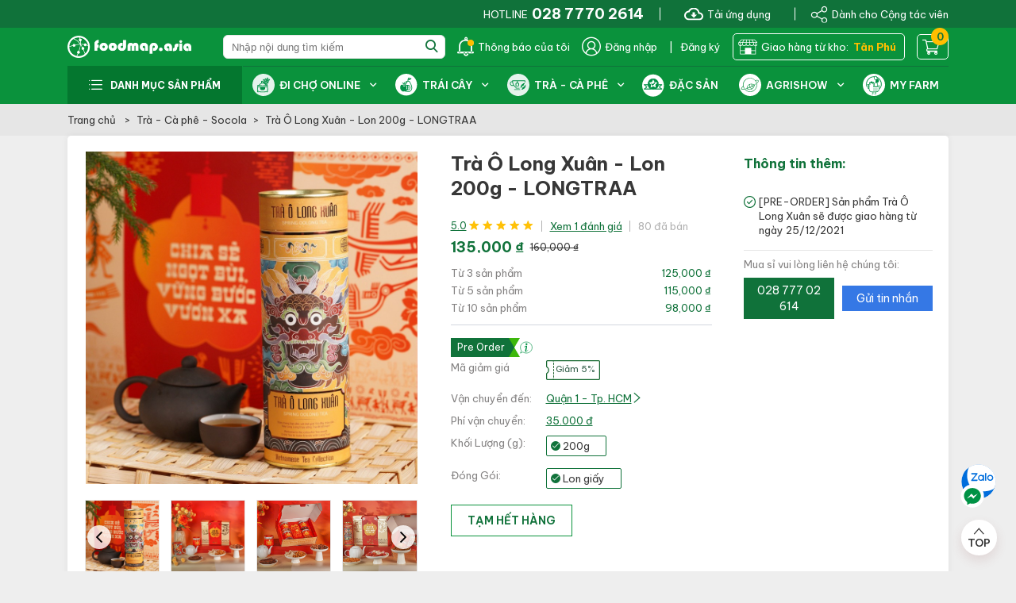

--- FILE ---
content_type: text/html; charset=UTF-8
request_url: https://foodmap.asia/product/tra-o-long-xuan-lon-100gr-longtraa
body_size: 173818
content:
<!DOCTYPE html>
<html lang="vi" xmlns="http://www.w3.org/1999/xhtml">
<head>
    <meta http-equiv="Content-Type" content="text/html; charset=utf-8" />
    <meta name="viewport" content="width=device-width,initial-scale=1">
    <meta name="google-site-verification" content="VGAXxH4T1q5UXB7riFBqxhGcoilrA9QNOp3FiF7ttoY" />
    <meta name="csrf-token" content="KpwJSguWEIeDYTijRWGbOBsv51Wk0YzuLZX6zt5E">
        <meta name="title" content="Trà Ô Long Xuân - Lon 200g - LONGTRAA">
    <meta name="keywords" content="Trà Ô Long Xuân - Lon 200g - LONGTRAA">
    <meta name="description" content="">
    <meta property="og:title" content="Trà Ô Long Xuân - Lon 200g - LONGTRAA">
    <meta property="og:description" content="">
    <meta property="og:image" content="https://insight-production-dthkezetfscvdsdt.z02.azurefd.net/insight-production/uploads/olong_xuan_1732699324534.jpg">
    <title>
                    Trà Ô Long Xuân - Lon 200g - LONGTRAA - Foodmap
            </title>
    <link rel="shortcut icon" href="https://food-map.s3.ap-southeast-1.amazonaws.com/storage/media/FwbmwWXqb2tGH90RRWYFibKJAiVPvQl11o1a578r.png">
    <link rel='stylesheet' href='/assets/fonts/icomoon/style.css' type='text/css' media='all' />
    <link rel='stylesheet' href='/assets/fonts/icomoon2/style.css' type='text/css' media='all' />
    <link rel="stylesheet" href="/assets/css/notify-awesome.css" />
    <link rel='stylesheet' href='/assets/css/main.css?v=14' type='text/css' media='all' />
    <link rel='stylesheet' href='/assets/css/blog.css?v=2' type='text/css' media='all' />
    <link rel='stylesheet' href='/assets/css/custom-main.css?v=8' type='text/css' media='all' />
    <style type="text/css">
    .expand-toggle.hide {
        display: none
    }
</style>
<link rel="stylesheet" type="text/css" href="/themes/storefront/public/js/fancybox/jquery.fancybox.min.css">
<style type="text/css">
    .rating {
        border: 0;
    }
    .rating>input {
        display: none;
    }
    .rating>label.full {
        display: inline-block !important;
    }
    .rating>label.full:before, .icon.icon-star-full:before, .icon.icon-star-empty:before {
        content: "";
        font-family: "icomoon";
        font-size: 20px;
        font-weight: normal;
        display: inline-block;
    }
    /*.rate {color:#ffc107;}*/
    .form-comment label {
        display: block
    }
    textarea.input, .input {
        width: 100%;
    }
    .review-form .rating>label {
        margin: 0;
        padding-right: 4px;
        float: right;
        -webkit-transition: 200ms ease-in-out;
        transition: 200ms ease-in-out;
    }
    .review-form .rating>input:checked ~ label,.icon.icon-star-full:before {
        color: #FFE243;
    }
    .answer {
        float: right;
        display: none
    }
    .list-cities {
        position: absolute;
        top: 100%;
        left: 0;
        width: 20rem;
        border: 1px solid rgba(0,0,0,.09);
        background-color: #fff;
        z-index: 1;
        box-shadow: 0 1px 1px 0 rgba(0,0,0,.05);
        border-radius: .125rem;
        height: 280px;
        overflow-y: scroll;
    }
    .select-items {
        position: relative;
    }
    .list-cities>div {
        padding: .625rem;
        font-size: .875rem;
        cursor: pointer;
    }
    /* Chrome, Safari, Edge, Opera */
    input::-webkit-outer-spin-button,
    input::-webkit-inner-spin-button {
        -webkit-appearance: none;
        margin: 0;
    }

    /* Firefox */
    input[type=number] {
        -moz-appearance: textfield;
    }
    .city-tab i {
        transform: rotate(180deg);
        display: inline-block;
        margin-right:10px;
    }
    .sec-more-product .row:after {
        content: '';
        width: 0;
    }
    .picture .wrap-syn-2 {
        /* max-height: 75px; */
        overflow: hidden;
    }
    .item.coupon {
        cursor: pointer;
    }
    .coupons_detail.show {
        display: block
    }
    .ulRightInfo .custom-field-item {
        display: flex;
        align-items: flex-start;
        padding-left: 0;
        margin-top: 8px;
        padding-top: 8px;
    }
    .ulRightInfo .custom-field-item img {
        margin-right: 4px;
        margin-top: 2px;
    }

    .rightInfo {
        margin-top: 4px;
    }
    .rightInfo .tier-price-item {
        margin-top: 16px;
        padding-top: 8px;
        border-top: 1px solid #E6E6E6;
    }
    .contact-btn {
        width: 48%;
        display: inline-block;
        text-align: center;
        margin: 8px 0;
        padding: 6px;
        font-size: 14px;
        color: #fff !important;
        background-color: #10723A;
        text-decoration: none !important;
    }
    .message-us-btn {
        background-color: #3578e5 !important;
    }
    #add-deal-dialog .container {
        max-width: 400px;
    }
    .btn-cancel {
        background-color: #ddd;
        border-color: #ddd;
        color: #333;
    }
    .btn-cancel:hover {
        background-color: #ddd;
        border-color: #ddd;
        color: #333;
    }
    #add-deal-dialog .alert {
        margin-top: 20px;
    }
    .card-promotion-tag {
        display: flex;
        margin-top: 10px;
    }
    .card-promotion-tag>div:not(:last-child) {
        margin-right: 4px;
    }
    div.card-promotion-tag-item {
        overflow: hidden;
        text-overflow: ellipsis;
        white-space: nowrap;
        display: inline-block;
        align-items: center;
        cursor: default;
        user-select: none;
        padding: .125rem .25rem;
        margin-bottom: 0;
        box-sizing: border-box;
        border: .0625rem solid;
        border-radius: .0625rem;
        background-color: transparent;
        margin-top: 0;
        line-height: 16px;
        font-size: 12px;
        color: #0c923c;
        height: 20px;
    }
    .review-image-container a {
        width: 60px;
        height: 60px;
        display: inline-block;
        margin-right: 8px;
        border: 1px solid #ddd;
        border-radius: 8px;
    }
    .review-image-container img {
        overflow: hidden;
        max-width: auto;
        object-fit: contain;
        width: 60px;
        height: 60px;
    }
    .btnRatingUpload {
        margin-bottom: 6px;
        display: inline-block;
    }
    .add-on-deal-wrapper h6 {
        font-size: 16px;
        font-weight: 700;
        margin-bottom: 8px;
    }
    .add-on-deal-wrapper h5 {
        color: #049147;
        font-weight: 700;
        font-size: 16px;
        text-transform: uppercase;
    }
</style>
    <style type="text/css">
        .list-p-1 .item .type>span {
            overflow: hidden;
            text-overflow: ellipsis;
            display: -webkit-box;
            -webkit-box-orient: vertical;
            -webkit-line-clamp: 1;
            line-height: 18px;
            height: 18px;
        }
        .item-notifications i {
            font-size: 24px
        }
        .item-notifications {
            position: relative;
        }
        .item-notifications .notifi-outner {
            position: absolute;top:100%;left: 0;
            display: none;
        }
        .item-notifications .notifi-outner.active {
            display: block;
        }
        .notifi-outner {
            background: #fff;
            color: #000;
            width: 400px;
        }
        .list_notification {
            list-style: none;
            padding: .5rem .625rem
        }
        .notifi-header {
            padding: 0 .625rem;
            height: 2.5rem;
            text-transform: capitalize;
            color: #373737;
            font-weight: 600;
            line-height: 2.5rem;
            font-size: 14px;
            color: #0A923C;
        }
        .noti-thumb,.noti-content {
            display: inline-block;
        }
        .list_notification > li a{
            display: flex;
        }
        .list_notification > li:hover {
            background: #f8f8f8
        }
        .noti-thumb {
            margin-right: 5px;
        }
        .noti-thumb img {
            width: 40px;
            height: 40px;
            object-fit: contain;
        }
        .noti-content .title {
            font-weight: bold
        }
        .notifi-all {
            margin:0;
            text-align: center
        }
        .notifi-all a {
            padding: 0 0 10px;
            display: block;
        }
        #header .group-header .list_notification a:hover {
            color: #000
        }
        .list_notification li.old {
            opacity: 0.7
        }
        .list_notification li:hover {
            opacity:1
        }
        .login-form.formlogin .logsocial a {
            color: #fff;
            border: 0;
            padding: 0;
            text-transform: uppercase;
            font-weight: bold;
            border-radius:100px;
            -moz-border-radius:100px;
            -webkit-border-radius:100px;
        }
        #mainmenu .menu-top-header>li>a i {
            font-size: 18px !important;
            margin-right: 8px;
        }
        @media  only screen and (min-width: 992px) {
            #mainmenu .menu-top-header>li:not(:last-child) {
                margin-right: 0px;
            }
        }
        .download-app-widget {
            display: flex;
            flex-direction: column;
            justify-content: space-between;
            height: 100%;
        }
        .detail_add_to_cart_3{
            width: 100%;
            border-radius: 6px;
            background-color: white !important;
            color: #0A923C !important;
            padding: 0 6px;
        }
        .detail_add_to_cart_3:hover {
            background-color: #0A923C !important;
            color: white !important;
        }
        .icon-t16 {
            color: #10723A !important;
            margin: 0;
            font-size: 24px !important;
        }
        .icon-t16:hover {
            color: white !important;
        }
        .icon-out_of_stock {
            color: white !important;
            font-size: 24px !important;
            background-image: url("/assets/images/svg/cart-out-of-stock.svg")
        }
        .out_of_stock {
            margin: 0 !important;
            width: 48px;
            height: 40px;
            border-radius: 6px;
            padding: 0 4px;
            border: 1px solid gray;
            cursor: not-allowed
        }
        .text-hight-light-product {
            font-size: 15px;
            margin-right: 3px;
            padding: 5px;
            border-radius: 7px;
            background-color: #007915;
            color: white;
        }
        .appier1, .appier2, .appier3 {
            margin-bottom: 20px;
        }
    </style>
    <script src="https://cdnjs.cloudflare.com/ajax/libs/jquery/3.5.1/jquery.min.js" integrity="sha512-bLT0Qm9VnAYZDflyKcBaQ2gg0hSYNQrJ8RilYldYQ1FxQYoCLtUjuuRuZo+fjqhx/qtq/1itJ0C2ejDxltZVFg==" crossorigin="anonymous" referrerpolicy="no-referrer"></script>
    <script src="/assets/js/notify-awesome.js"></script>
    <script>
        window.SITE_URL = 'https://foodmap.asia';
        let notifierAWESome = new AWN({
            maxNotifications: 4,
            durations: {
                global: 2000
            },
            icons: {
                prefix: "<span style='font-size: xx-large;' class='lnr lnr-",
                suffix: "'></span>",
                tip: "question-circle",
                info: "star",
                success: "checkmark-circle",
                warning: "warning",
                alert: "cross-circle",
                confirm: "bullhorn",
            },
            messages: {
                async: "Foodmap...",
                "async-block": "<div><img src='/assets/images/logo.png'></div>",
            },
        });
    </script>
        <!-- Global site tag (gtag.js) - Google Analytics -->
    <script async src="https://www.googletagmanager.com/gtag/js?id=G-Z0NLNJSF5H"></script>
    <script>
        window.dataLayer = window.dataLayer || [];
        function gtag() {dataLayer.push(arguments);}
        gtag('js', new Date());
        gtag('config', 'G-Z0NLNJSF5H');
    </script>
    <!-- Google Tag Manager -->
    <script>
        (function(w,d,s,l,i){w[l]=w[l]||[];w[l].push({'gtm.start':
        new Date().getTime(),event:'gtm.js'});var f=d.getElementsByTagName(s)[0],
        j=d.createElement(s),dl=l!='dataLayer'?'&l='+l:'';j.async=true;j.src=
        'https://www.googletagmanager.com/gtm.js?id='+i+dl;f.parentNode.insertBefore(j,f);
        })(window,document,'script','dataLayer','GTM-NJLFPN3K');
    </script>
    <!-- End Google Tag Manager -->
    <!-- Second Google Tag Manager -->
    <script>
        (function(w,d,s,l,i){w[l]=w[l]||[];w[l].push({'gtm.start':
        new Date().getTime(),event:'gtm.js'});var f=d.getElementsByTagName(s)[0],
        j=d.createElement(s),dl=l!='dataLayer'?'&l='+l:'';j.async=true;j.src=
        'https://www.googletagmanager.com/gtm.js?id='+i+dl;f.parentNode.insertBefore(j,f);
        })(window,document,'script','dataLayer','GTM-MZ62ZRGM');
    </script>
    <!-- End Google Tag Manager -->
            
        
        <script src="https://cdnjs.cloudflare.com/ajax/libs/font-awesome/6.3.0/js/all.min.js" integrity="sha512-2bMhOkE/ACz21dJT8zBOMgMecNxx0d37NND803ExktKiKdSzdwn+L7i9fdccw/3V06gM/DBWKbYmQvKMdAA9Nw==" crossorigin="anonymous" referrerpolicy="no-referrer"></script>
    
</head>
<body>
    
    <!-- Google Tag Manager (noscript) -->
        <noscript><iframe src="https://www.googletagmanager.com/ns.html?id=GTM-NJLFPN3K"
        height="0" width="0" style="display:none;visibility:hidden"></iframe></noscript>
    <!-- End Google Tag Manager (noscript) -->
    <!-- Second Google Tag Manager (noscript) -->
        <noscript><iframe src="https://www.googletagmanager.com/ns.html?id=GTM-MZ62ZRGM"
        height="0" width="0" style="display:none;visibility:hidden"></iframe></noscript>
    <!-- End Google Tag Manager (noscript) -->
            <span class="menu-btn overlay"></span>
<div id="toppanel">
    <div class="container clearfix">
        <div class="group-right">
            <div class="item hotline">
                HOTLINE <a href="tel:+842877702614" rel="nofollow"><span class="number">028 7770 2614</span></a>
            </div>
            
            <div class="item " style="width: 150px;display: flex;justify-content: center;">
                
                <a href="javascript:void(0)" class="contact download-app"><i class="icon-t20" style="display: flex;height: 22px;align-items: center;"><img src="/assets/images/svg/t20.svg" alt=""></i>Tải ứng dụng</a>
                
                <div class="qr-app">
                    
                    <img src="/assets/images/svg/qr-download-app.svg" alt="" style="width: 100%;height: auto;">
                </div>
            </div>
            <div class="item">
                <a href="https://foodmap.asia/page/danh-cho-cong-tac-vien" class="contact"><i class="icon-share-2"></i>Dành cho Cộng tác viên</a>
            </div>
            
        </div>
    </div>
</div>

<header id="header" role="banner" style="z-index: 200">
    <span class="close-modal-search hide"></i></span>
    <div class="container" style="z-index: 40;">
        <a href="https://foodmap.asia" id="logo"><img src="/assets/images/logo.png" alt=""></a>
                <div class="group-header">
            <div class="item show-768 search-container">
                <form action="https://foodmap.asia/search" class="form-search-header">
                    <input type="text" placeholder="Nhập nội dung tìm kiếm" name="keyword_search" class="search-header" autocomplete="off">
                    <button><i class="icon-search-2"></i></button>
                </form>
                <div class="search-result"></div>
            </div>
            <a href="/account/notifies" class="item"><i class="icon-t31"></i> Thông báo của tôi</a>
                        <a style="cursor: pointer" id="modal-login-trigger" data-modal="myLogin" class="item btnModal"><i class="icon-t41"></i> Đăng nhập</a>
            <a class="item" id="btnRegisterNew" style="cursor: pointer">|&nbsp;&nbsp;&nbsp;Đăng ký</a>
                        <div class="item widget-mini-cart">
                <span class="toggle chooseLocationPickup" style="padding: 4px 10px 4px 6px" >
                    <img src="/assets/images/WAREHOUSE_PICKUP.png" alt="ware_house_pickup" style="margin-right: 5px">
                    Giao hàng từ kho: &nbsp;<b style="color: #FFBE00" id="locationStockPickup">...</b>
                </span>
            </div>
            <div class="item widget-mini-cart toggleClass">
                <a href="https://foodmap.asia/cart">
                    <span class="toggle" style="padding: 4px 10px 4px 6px" >
                        <i class="icon-cart"></i>
                        <span class="count" style="top: 0; position: absolute; right: 0;">
                                                            0
                                                    </span>
                    </span>
                </a>
                
            </div>
            <div class="item imenu">
                <span class="menu-btn x"><span></span></span>
            </div>
        </div>
            </div>
</header>
<div id="mainmenu" class="wrap-menu-header"> <!--Detect only show PC-->
    <div class="container clearfix">
        <div class="sec-menu-category">
            <div class="title"><i class="icon-t15"></i> Danh mục sản phẩm</div>
                        <ul class="vertical-menu">
                <li class="children current itemmega itemmega-4 1" data-slug="di-cho-online"><a href="https://foodmap.asia/category/di-cho-online"><span>Đi chợ online</span></a><ul><li class="children 2" data-slug="nhu-yeu-pham"><a href="https://foodmap.asia/category/nhu-yeu-pham"><span>Nhu yếu phẩm</span></a><ul><li class=" 3" data-slug="gao-mi-chao-mien-pho"><a href="https://foodmap.asia/category/gao-mi-chao-mien-pho"><span>Gạo - Mì - Cháo - Miến - Phở</span></a><ul></ul></li><li class=" 3" data-slug="gia-vi-mat-do-an-kem"><a href="https://foodmap.asia/category/gia-vi-mat-do-an-kem"><span>Gia vị - Mật - Đồ ăn kèm</span></a><ul></ul></li><li class=" 3" data-slug="hat-bo-sua-trung-bot"><a href="https://foodmap.asia/category/hat-bo-sua-trung-bot"><span>Hạt - Bơ - Sữa - Trứng - Bột</span></a><ul></ul></li></ul></li></ul></li><li class="children current itemmega itemmega-4 1" data-slug="trai-cay-tuoi-ngon"><a href="https://foodmap.asia/category/trai-cay-tuoi-ngon"><span>Trái cây tươi ngon</span></a><ul><li class="children 2" data-slug="trai-cay-noi-dia"><a href="https://foodmap.asia/category/trai-cay-noi-dia"><span>Trái cây nội địa</span></a><ul></ul></li><li class="children 2" data-slug="trai-cay-say"><a href="https://foodmap.asia/category/trai-cay-say"><span>Trái cây sấy</span></a><ul></ul></li></ul></li><li class="children current itemmega itemmega-4 1" data-slug="dac-san-vung-mien"><a href="https://foodmap.asia/category/dac-san-vung-mien"><span>Đặc sản vùng miền</span></a><ul></ul></li><li class="children current itemmega itemmega-4 1" data-slug="tra-ca-phe-socola"><a href="https://foodmap.asia/category/tra-ca-phe-socola"><span>Trà - Cà phê - Socola</span></a><ul><li class="children 2" data-slug="tra"><a href="https://foodmap.asia/category/tra"><span>Trà</span></a><ul><li class=" 3" data-slug="tra-xanh"><a href="https://foodmap.asia/category/tra-xanh"><span>Trà xanh</span></a><ul></ul></li><li class=" 3" data-slug="tra-olong"><a href="https://foodmap.asia/category/tra-olong"><span>Trà olong</span></a><ul></ul></li></ul></li><li class="children 2" data-slug="ca-phe"><a href="https://foodmap.asia/category/ca-phe"><span>Cà phê</span></a><ul><li class=" 3" data-slug="ca-phe-tui-loc"><a href="https://foodmap.asia/category/ca-phe-tui-loc"><span>Cà phê túi lọc</span></a><ul></ul></li></ul></li></ul></li><li class="children current itemmega itemmega-4 1" data-slug="do-uong-co-con"><a href="https://foodmap.asia/category/do-uong-co-con"><span>Đồ uống có cồn</span></a><ul><li class="children 2" data-slug="ruou"><a href="https://foodmap.asia/category/ruou"><span>Rượu</span></a><ul></ul></li></ul></li><li class="children current itemmega itemmega-4 1" data-slug="do-say-banh-keo-an-vat"><a href="https://foodmap.asia/category/do-say-banh-keo-an-vat"><span>Đồ sấy - Ăn vặt</span></a><ul></ul></li><li class="children current itemmega itemmega-4 1" data-slug="do-uong"><a href="https://foodmap.asia/category/do-uong"><span>Đồ uống</span></a><ul></ul></li>            </ul>
                    </div>
        <ul class="menu-top-header">
            <li class="children  di-cho-online" id="li-134" data-categoryid="">
        
        <a href="https://foodmap.asia/category/di-cho-online">
                                                <img style="width:28px; margin-right:6px" src="/assets/images/svg/icon-necessary.svg" alt="">
                                        <span>ĐI CHỢ ONLINE</span>
        </a>
                <ul class="">
                    <li class="children">
            <a href="https://foodmap.asia/category/nhu-yeu-pham" class="dropdown-toggle" target="_self">
                Nhu yếu phẩm
            </a>
                            <ul class="the-sub">
                    <li class="">
            <a href="https://foodmap.asia/category/gao-mi-chao-mien-pho" class="" target="_self">
                Gạo - Mì - Cháo - Miến - Phở
            </a>
                    </li>
                    <li class="">
            <a href="https://foodmap.asia/category/gia-vi-mat-do-an-kem" class="" target="_self">
                Gia vị - Mật - Đồ ăn kèm
            </a>
                    </li>
                    <li class="">
            <a href="https://foodmap.asia/category/hat-bo-sua-trung-bot" class="" target="_self">
                Hạt - Bơ - Sữa - Trứng - Bột
            </a>
                    </li>
    </ul>
                    </li>
    </ul>
            </li>
                        <li class="children  trai-cay" id="li-131" data-categoryid="">
        
        <a href="https://foodmap.asia/category/trai-cay-tuoi-ngon">
                                                <img style="width:28px; margin-right:6px" src="/assets/images/svg/icon-fruit.svg" alt="">
                                        <span>TRÁI CÂY</span>
        </a>
                <ul class="">
                    <li class="">
            <a href="https://foodmap.asia/category/trai-cay-noi-dia" class="" target="_self">
                Trái cây nội địa
            </a>
                    </li>
                    <li class="">
            <a href="https://foodmap.asia/category/trai-cay-say" class="" target="_self">
                Trái cây sấy
            </a>
                    </li>
    </ul>
            </li>
                                        <li class="children  tra---ca-phe---socola" id="li-133" data-categoryid="">
        
        <a href="https://foodmap.asia/category/tra-ca-phe-socola">
                                                <img style="width:28px; margin-right:6px" src="/assets/images/svg/icon-tea-coffee.svg" alt="">
                                        <span>TRÀ - CÀ PHÊ</span>
        </a>
                <ul class="">
                    <li class="children">
            <a href="https://foodmap.asia/category/tra" class="dropdown-toggle" target="_self">
                Trà
            </a>
                            <ul class="the-sub">
                    <li class="">
            <a href="https://foodmap.asia/category/tra-xanh" class="" target="_self">
                Trà xanh
            </a>
                    </li>
                    <li class="">
            <a href="https://foodmap.asia/category/tra-olong" class="" target="_self">
                Trà olong
            </a>
                    </li>
                    <li class="">
            <a href="https://foodmap.asia/category/tra-tui-loc" class="" target="_self">
                Trà túi lọc
            </a>
                    </li>
                    <li class="">
            <a href="https://foodmap.asia/category/tra-thao-moc-saffron" class="" target="_self">
                Trà thảo mộc /saffron
            </a>
                    </li>
                    <li class="">
            <a href="https://foodmap.asia/category/tra-cao-cap" class="" target="_self">
                Trà cao cấp
            </a>
                    </li>
    </ul>
                    </li>
                    <li class="children">
            <a href="https://foodmap.asia/category/ca-phe" class="dropdown-toggle" target="_self">
                Cà phê
            </a>
                            <ul class="the-sub">
                    <li class="">
            <a href="https://foodmap.asia/category/ca-phe-tui-loc" class="" target="_self">
                Cà phê túi lọc
            </a>
                    </li>
                    <li class="">
            <a href="https://foodmap.asia/category/ca-phe-hoa-tan" class="" target="_self">
                Cà phê hòa tan
            </a>
                    </li>
    </ul>
                    </li>
    </ul>
            </li>
                        <li class="  dac-san-vung-mien" id="li-135" data-categoryid="">
        
        <a href="https://foodmap.asia/category/dac-san-vung-mien">
                                                <img style="width:28px; margin-right:6px" src="/assets/images/svg/icon-specialties.svg" alt="">
                                        <span>ĐẶC SẢN</span>
        </a>
            </li>
                        <li class="children  " id="li-136" data-categoryid="">
        
        <a href="https://foodmap.asia/tin-tuc">
                                                <img style="width:28px; margin-right:6px" src="/assets/images/svg/icon-agri.svg" alt="">
                                        <span>AGRISHOW</span>
        </a>
                <ul class="">
                    <li class="">
            <a href="https://foodmap.asia/danh-muc/nong-nghiep-360" class="" target="_self">
                Nông Nghiệp 360
            </a>
                    </li>
                    <li class="">
            <a href="https://foodmap.asia/danh-muc/cau-chuyen-va-nhan-vat" class="" target="_self">
                Câu chuyện và nhân vật
            </a>
                    </li>
                    <li class="">
            <a href="https://foodmap.asia/danh-muc/podcast-agrishow" class="" target="_self">
                Podcast - Agrishow
            </a>
                    </li>
                    <li class="">
            <a href="https://foodmap.asia/danh-muc/trai-nghiem-nong-nghiep" class="" target="_self">
                Trải nghiệm nông nghiệp
            </a>
                    </li>
                    <li class="">
            <a href="https://foodmap.asia/danh-muc/agritech" class="" target="_self">
                Agritech
            </a>
                    </li>
                    <li class="">
            <a href="https://foodmap.asia/danh-muc/nong-nghiep-ben-vung" class="" target="_self">
                Nông nghiệp bền vững
            </a>
                    </li>
                    <li class="">
            <a href="https://foodmap.asia/danh-muc/trong-cay-nuoi-con" class="" target="_self">
                Trồng cây Nuôi con
            </a>
                    </li>
    </ul>
            </li>
    <li class=" di-cho-online">
    <a href="https://myfarm.asia">
                    <img style="width:28px; margin-right:6px" src="/assets/images/svg/icon-my-farm-white.svg" alt="">
                <span>My Farm</span>
    </a>
</li>
        </ul>
    </div>
</div>

<!-- Modal -->
<div class="myModal myRegister" id="myRegisterNew" data-show="fregister" role="dialog">
    
    <div class="container register-container">
        <div class="row align-items-center">
            <div class="contentModal col-sm-8 register-form">
                
                <div class="successful step-1">
                    <form method="POST" action="" class="login-form formlogin">
                        <input type="hidden" name="_token" value="KpwJSguWEIeDYTijRWGbOBsv51Wk0YzuLZX6zt5E">
                        <div class="left">
                            <h4 style="color:#009047"><b>Foodmap</b> xin chào,</h4>
                            <p>
                                <a href="javascript:void(0)" class="text-label login-button">Đăng nhập</a> hoặc <a href="javascript:void(0)" class="tex-label">Tạo tài khoản</a>
                            </p>
                        </div>
                        <div class="row grid-space-0">
                            <div class="item col-sm-12 ">
                                <div class="">
                                    <input name="phone" id="phone" type="number" class="input" placeholder="Điện thoại" autofocus required>
                                    <div class="form-group" style="margin-top: 10px">
                                        
                                        <div class="col-md-12">
                                            <div class="radio">
                                                <input type="radio" name="_otp" id="sms_otp" value="0" checked> &nbsp; <label for="sms_otp">SMS OTP</label> &nbsp;  &nbsp;
                                                <input type="radio" name="_otp" id="zalo_otp" value="1"> &nbsp; <label for="zalo_otp">ZALO OTP</label>
                                            </div>
                                        </div>
                                    </div>
                                    <input name="affiliate_ref_id" id="affiliate_ref_id" type="hidden" class="input">
                                    <p class="error"></p>
                                    <a href="https://foodmap.asia/password/reset" class="forgot-password" style="display: none">Quên mật khẩu ?</a>
                                    <input name="email" id="email" type="hidden" class="input" placeholder="Email" value="" autofocus required>
                                    <div class="error-contact" style="display: none; text-align: left !important;">
                                        <p>Bạn đang gặp vấn đề khi đăng ký? Vui lòng liên hệ chúng tôi để được giúp đỡ nhé!</p>
                                        <p>Hotline: <a href="tel:02877702614" style="color: #009047">02877702614</a></p>
                                        <p>Email: <a href="mailto:info@foodmap.asia">info@foodmap.asia</a></p>
                                        <p>Fanpage chính thức: <a href="https://www.facebook.com/Foodmap.asia">FoodMap</a></p>
                                    </div>
                                </div>
                            </div>
                            <div class="item col-sm-12 mb-70">
                                <div class="">
                                    <input name="password" id="password" type="hidden" class="input" placeholder="Mật khẩu" required>
                                </div>
                            </div>
                            <div class="item col-sm-12 button-wrapper">
                                <button type="button"  class="btn btn-primary full round md" id="btn-continue" data-loading>Tiếp tục</button>
                            </div>
                            <div class="item col-sm-12 social-login-buttons text-center logsocial">
                                <div class="row">
                                    <div class="col">
                                        <hr style="right: 0">
                                    </div>
                                    <div class="col">
                                        <p style="margin-top: -10px">Hoặc tiếp tục bằng</p>
                                    </div>
                                    <div class="col">
                                        <hr>
                                    </div>
                                </div>
                                <div class="row">
                                    <div class="col-sm-12 col-xs-12 icon-register-with ">
                                                                            <a style="color:#fff" href="https://foodmap.asia/login/facebook" class="fb">
                                            <img class="icon-facebook-register" src="https://img.icons8.com/fluency/48/000000/facebook-new.png" width="50px" height="50px"/>
                                        </a>
                                                                                                                <a style="color:#fff" href="https://foodmap.asia/login/google" class="gg">
                                            <img class="icon-google-register" src="https://img.icons8.com/color/48/000000/google-logo.png" width="50px" height="50px"/>
                                        </a>
                                                                        </div>
                                </div>
                                <div class="col-sm-12 text-label">
                                    <p>Bằng cách tiếp tục, bạn đã chấp nhận <a href="/page/dieu-khoan-quy-dinh-chung" class="term-of-use">Điều khoản sử dụng</a></p>
                                </div>
                            </div>
                        </div>
                    </form>
                </div>
                <div class="successful step-2" style="display: none">
                    <div class="btn-back back-step-1">
                        <svg xmlns="http://www.w3.org/2000/svg" xmlns:xlink="http://www.w3.org/1999/xlink" version="1.1" id="Layer_1" x="0px" y="0px" width="20px" height="20px" viewBox="0 0 80.593 122.88" enable-background="new 0 0 80.593 122.88" xml:space="preserve"><g><polygon points="80.593,0 49.771,0 0,61.44 49.771,122.88 80.593,122.88 30.82,61.44 80.593,0"/></g></svg>
                    </div>
                    <form method="POST" action="https://foodmap.asia/register_ajax/new-password" class="login-form formlogin">
                        <input type="hidden" name="_token" value="KpwJSguWEIeDYTijRWGbOBsv51Wk0YzuLZX6zt5E">
                        <div class="row grid-space-0">
                            <div class="item col-sm-12">
                                <h3><p>Nhập mã xác minh</p></h3>
                                <p class="left">Nhập mã xác minh gồm 6 số vừa được gửi đến <span style="font-weight: 500" class="phone-number"></span> </p>
                                <div class="">
                                    <fieldset class='number-code'>
                                        <div>
                                            <input type="hidden" name="phone-number" value="0">
                                            <input type = "number" name='code1' class='code-input' required placeholder="0" autofocus/>
                                            <input type = "number" name='code2' class='code-input' required placeholder="0"/>
                                            <input type = "number" name='code3' class='code-input' required placeholder="0"/>
                                            <input type = "number" name='code4' class='code-input' required placeholder="0"/>
                                            <input type = "number" name='code5' class='code-input' required placeholder="0"/>
                                            <input type = "number" name='code6' class='code-input' required placeholder="0"/>
                                        </div>
                                      </fieldset>
                                </div>
                                <div class="error-contact-2" style="display: none; text-align: left !important;">
                                    <p>Bạn không nhận được mã OTP? Vui lòng liên hệ chúng tôi để được giúp đỡ nhé!</p>
                                    <p>Hotline: <a href="tel:02877702614" style="color: #009047">02877702614</a></p>
                                    <p>Email: <a href="mailto:info@foodmap.asia">info@foodmap.asia</a></p>
                                    <p>Fanpage chính thức: <a href="https://www.facebook.com/Foodmap.asia">Foodmap</a></p>
                                </div>
                            </div>
                            <div class="item col-sm-12 mb-70">
                                <div class="left">
                                    <p class="text-label"><span class="time-resend"></span></p>
                                    <p style="color: #009047; cursor: pointer; display: none; margin-bottom: -10px" class="resend-otp">Gửi lại</p>
                                    <br>
                                    <p href="#" class="text-label">Mã có hiệu lực trong 5 phút</p>
                                </div>
                            </div>
                            <div class="col-sm-12 error-message">
                                <p class="error"></p>
                            </div>
                            <div class="item col-sm-12 button-wrapper">
                                <button type="button" class="btn btn-primary full round md" id="btn-verify" data-loading>Xác thực</button>
                            </div>
                        </div>
                    </form>
                </div>
                <div class="successful step-3" style="display: none">
                    <form method="POST" action="https://foodmap.asia/register_ajax/new-password" class="register-form formlogin form-set-password">
                        <input type="hidden" name="_token" value="KpwJSguWEIeDYTijRWGbOBsv51Wk0YzuLZX6zt5E">
                        <div class="row grid-space-0">
                            <div class="item col-sm-12">
                                <div class="left">
                                    <h3><p>Tạo mật khẩu</p></h3>
                                    <p class="left">Tạo mật khẩu để <span style="color: #009047">đăng nhập</span> cho lần sử dụng tiếp theo.</p>
                                </div>
                                <div class="input-password row">
                                    <input type="text" name="first_name" class="input first_name" placeholder="Họ và Tên *" autocomplete="off">
                                    <input type="hidden" name="phone" class="input phone">
                                    
                                    <div class="col-sm-12">
                                        <input type="password" name="password" class="input password-new" placeholder="Nhập mật khẩu mới *" autocomplete="off">
                                        <span class="icon icon-view show-password"></span>
                                    </div>
                                    <input type="password" name="confirm-password-new" class="input confirm-password-new " placeholder="Xác nhận mật khẩu *" autocomplete="off">
                                    <p class="error confirm-password-mess"></p>
                                    <input type="text" name="affiliate_ref_id" id="affiliate_ref_id2" class="input" placeholder="Nhập mã giới thiệu (nếu có)" autocomplete="off">
                                </div>
                                <div class="left check-box-area-fm">
                                    <input type="checkbox" id="checkboxRule" value="rule">
                                    <label class="label" for="checkboxRule">
                                        Tôi đã đọc và đồng ý với
                                        <a href="https://foodmap.asia/page/dieu-khoan-quy-dinh-chung" target="_blank">Điều khoản và Điều kiện sử dụng,</a>
                                        <a href="https://foodmap.asia/page/bao-mat-thong-tin" target="_blank">Chính sách bảo mật thông tin</a>
                                        của FoodMap.
                                    </label>
                                </div>
                            </div>
                            <div class="item col-sm-12 button-wrapper">
                                <button type="submit"  class="btn btn-primary full round md" id="btn-register" data-loading disabled>Tiếp tục</button>
                            </div>
                        </div>
                    </form>
                </div>
            </div>
            <div class="img-register col-sm-3">
                <img src="/themes/storefront/public/images/DES_FMWEB_OTP_28102022.jpg" alt="">
            </div>
        </div>
    </div>
</div>

<style>
    .show-password {
    position: absolute;
    right: 50px;
    top: 10px;
    font-size: 18px;
    z-index: 100;
    color: #a0a0a0;
    font-weight: bold;
    padding: 8px;
    }
    .register-container{
        display: flex;
        justify-content: center;
        max-width: 700px !important;
    }
    .register-container #btn-continue{
        margin-bottom: 10px;
    }
    .img-register img{
        max-width: 300px;
        height: 100%;
        margin-left: -10px;
        border-radius: 0 6px 6px 0;
    }
    .register-form{
        box-shadow: none !important;
        border-radius: 6px 0 0 6px !important;
    }
    #btn-register{
        margin-bottom: 10px;
    }
    .register-container form input.code-input {
    font-size: 30px;
    width: 40px;
    text-align: center;
    flex: 1 0 1em;
    text-decoration: underline;
    }
    .register-container form input {
    border-radius: 4px;
    color: #000;
    border: 0;
    }

    .register-container form input:invalid {
    box-shadow: none;
    }
    .register-container #phone{
        max-width: 400px;
        margin-top: 10px;
    }
    .register-container fieldset{
        border: none;
        text-align: center;
    }
    .text-label{
        color: #009047;
        margin: 10px 0 10px 0;
    }
    .register-container .left{
        text-align: left;
    }

    .term-of-use{
        color: #009047 !important;
        padding: unset !important;
        text-transform: unset !important;
        display: unset !important;
    }
    .number-code{
        margin: 20px 0 20px 0;
    }
    .register-container input::-webkit-outer-spin-button, input::-webkit-inner-spin-button {
    -webkit-appearance: none;
    margin: 0;
    }
    .register-container .icon-register-with{
        display: flex;
        justify-content: center;
    }
    .register-container .btn-back{
        width: 30px;
        margin-bottom: 20px;
    }
    .input-password input{
        margin-top: 10px;
    }
    .input-password{
        justify-content: center;
    }
    .register-container .fb,.register-container .gg{
        background: transparent !important;
        border: 1px solid #00000024;
    }
    .register-container .icon-facebook-register, .register-container .icon-google-register{
        border: 1px solid #00000024;
        border-radius: 100%;
    }
    .register-container p.error{
        color: red;
        margin-top: 20px;
    }
    .input-password label{
        color: red;
        text-align: center;
        display: block;
    }
    .check-box-area-fm {
        padding-top: 16px;
    }
    .check-box-area-fm a {
        font-weight: bold;
    }
    #checkboxRule {
        width: 16px;
        height: 16px;
        vertical-align: middle;
        margin-bottom: 5px;
    }
    button#btn-register:disabled {
        border: #a0a0a0;
        background-color: #a0a0a0;
        cursor:not-allowed;
    }
</style>
<script type="text/javascript"  src="https://cdnjs.cloudflare.com/ajax/libs/jquery.countdown/2.2.0/jquery.countdown.min.js"></script>
<script type="text/javascript" src="https://cdnjs.cloudflare.com/ajax/libs/flipclock/0.7.8/flipclock.min.js"></script>
<script type="text/javascript" src="https://cdnjs.cloudflare.com/ajax/libs/jquery-validate/1.19.5/jquery.validate.min.js"></script>
<script>
    //validate form register
    $('.form-set-password').validate({
        rules: {
            first_name: "required",
            password: {
                minlength : 6,
                required: true,
            },
            privacy_policy: "required",
        },

        messages: {
            first_name: "Không được để trống",
            password: {
                required: "Không được để trống",
                minlength: "Mật khẩu tối thiểu 6 ký tự"
            }
        }
    });

    var input = document.getElementById("phone");

    input.addEventListener("keypress", function(event) {
    if (event.key === "Enter") {
        event.preventDefault();
        document.getElementById("btn-continue").click();
    }
    });

    var showPassword = false;
        $('.show-password').click(function() {
            if (showPassword === false) {
                showPassword = true;
                $('.password-new').attr('type', 'text');
                $('.show-password').addClass('show');
            } else {
                $('.password-new').attr('type', 'password');
                $('.show-password').removeClass('show');
                showPassword = false;
            }
        })
    //autofill affiliates code
    $(document).ready(function () {
        $('#affiliate_ref_id').val(getCookie('referal_aff'));
        $('#affiliate_ref_id2').val(getCookie('referal_aff'));
        function getCookie(cname) {
            let name = cname + "=";
            let decodedCookie = decodeURIComponent(document.cookie);
            let ca = decodedCookie.split(';');
            for(let i = 0; i <ca.length; i++) {
                let c = ca[i];
                while (c.charAt(0) == ' ') {
                    c = c.substring(1);
                }
                if (c.indexOf(name) == 0) {
                    return c.substring(name.length, c.length);
                }
            }
            return null;
        }
    });


    //paste code sercurity
    const inputElements = [...document.querySelectorAll('input.code-input')];
    inputElements.forEach((ele,index)=>{
    ele.addEventListener('keydown',(e)=>{
        if(e.keyCode === 8 && e.target.value===''){
            inputElements[Math.max(0,index-1)].focus();
        };
    })
    ele.addEventListener('input',(e)=>{
        const [first,...rest] = e.target.value;
        e.target.value = first ?? '';
        const lastInputBox = index===inputElements.length-1;
        const insertedContent = first!==undefined;
        if(insertedContent && !lastInputBox) {
        inputElements[index+1].focus();
        inputElements[index+1].value = rest.join('');
        inputElements[index+1].dispatchEvent(new Event('input'));
        }
    })
    });
    // var phone = $('#phone').val();
    //send otp
    $.ajaxSetup({
        headers: {
            'X-CSRF-TOKEN': $('meta[name="csrf-token"]').attr('content')
        }
    });
    function sendOTP(phone) {
        $('.resend-otp').css('display','none');
        $('.time-resend').css('display','block');
        var aff = $('#affiliate_ref_id').val() == ''? 'null' : $('#affiliate_ref_id').val();
        var type_otp = $('input[name="_otp"]:checked').val();
        $.ajax({
            type: 'POST',
            url: '/register/first-step/' + phone+ '/'+aff + '/' +type_otp,
            success: response => {
                if (!response.errors) {
                    $('.step-1').hide();
                    $('.step-2').show();
                    $('span.phone-number').text($('#phone').val());
                    $('input[name="phone-number"]').val($('#phone').val());
                    $('input[name="phone"]').val($('#phone').val());
                    $('.error').hide();
                    $('.forgot-password').hide();
                    $('.error-contact').hide();

                    //set time resend otp
                    var d1 = new Date (),
                    d2 = new Date ( d1 );
                    d2.setMinutes ( d1.getMinutes() + 1 );
                    $('.time-resend').countdown(d2, function(event) {
                        $(this).html(event.strftime('Gửi lại mã sau %M:%S'));
                    }).on('finish.countdown', function(event) {
                        $(this).css('display','none');
                        $('.resend-otp').css('display','block');
                    });
                }
                else{
                    $('p.error').text(response.message);
                    $('.error').show();
                    $('.error-contact').hide();

                    if(response.exist){
                        $('.error-contact').hide();
                        $('.forgot-password').show();
                    }

                    if(response.problem){
                        $('.error-contact').show();
                    }
                }
            },
            error: message =>{
                $('p.error').text(message)
            }
        });
    }
    $('#btn-continue').on('click', function(){
        $('p.error').hide();
        var data = $('#phone').val();
        if(data.length < 10){
            $('p.error').text('Vui lòng nhập số điện thoại đúng.');
            $('p.error').show();
            return;
        }
        sendOTP(data);
    });

    $('.resend-otp').on('click', function () {
        var phone = $('input[name="phone-number"]').val();
        $('.resend-otp').css('display','none');
        //resend OTP;
        $.ajax({
            type: "GET",
            url: "/register/otp/otp-resend-code/"+phone,
            success: function (response) {
                if(typeof(response.blocked) != 'undefined' && response.blocked){
                    $('.resend-otp').css('display','none');
                    $('.time-resend').hide();
                    $('.error-contact-2').css('display','block');
                    return;
                }
                if (response.errors == false) {
                    $('.step-1').hide();
                    $('.step-2').show();
                    // $('span.phone-number').text($('#phone').val());
                    // $('input[name="phone-number"]').val($('#phone').val());
                    $('.error-message .error').hide();
                    $('.forgot-password').hide();
                    $('.error-contact').hide();
                    $('.error-contact-2').hide();
                    $('.time-resend').css('display','block');
                    $('input[name="code1"]').focus();
                    //set time resend otp
                    var d1 = new Date (),
                    d2 = new Date ( d1 );
                    d2.setMinutes ( d1.getMinutes() + 1 );
                    $('.time-resend').countdown(d2, function(event) {
                        $(this).html(event.strftime('Gửi lại mã sau %M:%S'));
                    }).on('finish.countdown', function(event) {
                        $(this).css('display','none');
                        $('.resend-otp').css('display','block');
                    });
                }
                else{
                    $('.error-message p.error').text(response.message);
                    $('.error-message .error').show();
                    $('.error-contact-2').hide();

                    if(response.problem){
                        $('.error-contact-2').show();
                    }
                }
            }
        });
    });

    $('.back-step-1').on('click', function(){
        $('p.error').text('');
        $('.error-contact').hide();
        $('.error-contact-2').hide();
        $('.step-2').hide();
        $('.step-1').show();
    });

    var time = 0;
    $('#btn-verify').on('click', function(){
        $('.error-message p.error').hide();
        time++;
        if(time > 4){
            $('.error-contact-2').show();
        } else{
            $('.error-contact-2').hide();
        }

        var code = '';
        for (let i = 1; i < 7; i++){
            code += $('input[name="code'+i+'"]').val();
        }
        var phone = $('input[name="phone-number"]').val();

        if (code.length == 0) {
            $('.error-message p.error').text('Vui lòng nhập mã OTP đã được gửi đến số điện thoại '+ phone);
            $('.error-message p.error').show();
            $('input[name="code1"]').focus();
            return false;
        }

        if (code.length < 6) {
            $('.error-message p.error').text('Mã OTP là mã có 6 chữ số. Vui lòng kiểm tra lại. ');
            $('.error-message p.error').show();
            $('input[name="code1"]').focus();
            return false;
        }

        $.ajax({
            type: 'GET',
            url: '/register/step-2/' + phone + '/' + code,
            success: response => {
                if(typeof(response.blocked) != 'undefined' && response.blocked){
                    $('.resend-otp').css('display','none');
                    $('.time-resend').hide();
                    $('.error-contact-2').css('display','block');
                    $('.error-message p.error').text(response.message);
                    $('.error-message p.error').show();
                    return;
                }
                if (response.errors == false) {
                    $('.step-3').show();
                    $('.step-2').hide();
                    $('.error-message p.error').hide();
                } else{
                    $('.error-message p.error').text(response.message);
                    $('.error-message p.error').show();
                }
                if(response.problem){
                    $('.error-contact-2').css('display','block');
                }
            },
            error: response =>{
                $('.error-message p.error').text(response.message);
            }
    });

    });
    $('.register-container .btn-close').click(function(){
        $('#myRegisterNew').removeClass('active');
    });

    // check password validate
    $('.password-new').on('input',function () {
        var password = $('input.password-new').val();
        var password_confirm = $('.confirm-password-new').val();
        if(password != password_confirm){
            $('.confirm-password-mess').text('Mật khẩu không khớp! Vui lòng thử lại.');
            $('.confirm-password-mess').show();
            $('#btn-register').attr('disabled',true);
            return;
        } else if ($('.check-box-area-fm #checkboxRule').prop('checked')) {
            $('#btn-register').attr('disabled',false);
        } else {
            $('#btn-register').attr('disabled',true);
        }
        // $('#btn-register').attr('disabled',false);
        $('.confirm-password-mess').hide();
    });
    $('.confirm-password-new').on('input',function () {
        var password = $('input.password-new').val();
        var password_confirm = $('.confirm-password-new').val();
        if(password != password_confirm){
            $('.confirm-password-mess').text('Mật khẩu không khớp! Vui lòng thử lại.');
            $('.confirm-password-mess').show();
            $('#btn-register').attr('disabled',true);
            return;
        } else if ($('.check-box-area-fm #checkboxRule').prop('checked')) {
            $('#btn-register').attr('disabled',false);
        } else {
            $('#btn-register').attr('disabled',true);
        }
        $('.confirm-password-mess').hide();
    });

    $('.login-button').click(function(){
        $('.alert-danger').hide();
        $('.myRegister').removeClass('active');
        $('#modal-login-trigger').trigger('click');
    });

    $('#btn-register').click(function (e) {
        e.preventDefault();
        var password = $('input.password-new').val();
        var password_confirm = $('.confirm-password-new').val();
        if(password != password_confirm){
            $('.confirm-password-mess').text('Mật khẩu không khớp! Vui lòng thử lại.');
            $('.confirm-password-mess').show();
            return;
        }

        $('.form-set-password').submit();
    });

    $('.check-box-area-fm #checkboxRule').click(function(e) {
        if ($('.check-box-area-fm #checkboxRule').prop('checked')) {
            var inputPass = $('input.password-new').val();
            var confirmPass = $('input.confirm-password-new').val();
            if ($('.confirm-password-mess').hide() && inputPass.trim().length >= 6 && confirmPass.trim().length >= 6 ) {
                $('#btn-register').attr('disabled',false);
            }
        } else {
            $('#btn-register').attr('disabled',true);
        }
    });

</script>
<style>
    .qr-app.active{
        display: block !important;
        margin-top: 30px;
    }
    .qr-app{
        position: absolute;
        width: 100%;
        height: auto;
        display: none;
    }
    .infor-container.dropdown {
        position: relative;
    }

    .infor-container .dropdown-btn {
        border: none;
        cursor: pointer;
    }

    .infor-container .dropdown-menu {
        display: none;
        position: absolute;
        background-color: white;
        min-width: 160px;
        box-shadow: 0px 8px 16px 0px rgba(0, 0, 0, 0.2);
        z-index: 990;
        border-radius: 5px;
    }

    .infor-container .dropdown-menu a {
        color: #333;
        padding-top: 10px;
        padding-left: 10px;
        text-decoration: none;
        display: block;
    }
    .infor-container .dropdown-menu a:hover{
        color: #10723A !important;
        text-decoration: underline;
        text-decoration-color: #10723A;
    }
    /* .infor-container.dropdown:hover .dropdown-menu {
        display: block;
        background-color: #eee;
    } */
    .search-result-container .flex {
        display: flex;
    }
    .search-container{
        position: relative;
        z-index: 10;
    }
    .close-modal-search{
        position: absolute;
        width: 100%;
        height: 100vh;
        z-index: 20;
        top: 0;
        left: 0;
    }
    .infor-item-search {
        flex-direction: column;
        padding-left: 10px;
        width: 100%;
    }
    .search-result-container .item-price {
        justify-content: space-between;
    }
    .search-result-container .price{
        color: #333;
    }
    .search-result-container{
        position: absolute;
        background: white;
        color: crimson;
        z-index: 30;
        list-style: none;
        filter: drop-shadow(0 4px 3px rgb(0 0 0 / 0.07)) drop-shadow(0 2px 2px rgb(0 0 0 / 0.06));
        display: flex;
        flex-wrap: wrap;
        max-width: 300px;
        width: 300px;
        overflow: hidden;
        border-radius: 5px;
        padding-top: 20px;
    }
    .search-result-container li {
        padding: 10px;
        border-bottom: 1px solid #eee;
        width: 100%;
    }
    .search-result-container .name-item{
        overflow: hidden;
        display: -webkit-box;
        -webkit-box-orient: vertical;
        -webkit-line-clamp: 2;
        color: #333;
    }
    /* .search-result-container .detail_add_to_cart_3{
        width: 30px;
        height: 30px;
        padding: 0;
        text-align: center;
        display: flex;
        align-content: center;
        align-items: center;
        justify-content: center;
    } */
    .search-result-container .detail_add_to_cart_search{
        border-radius: 6px;
        width: 30px;
        height: 30px;
        padding: 0;
        text-align: center;
        display: flex;
        align-content: center;
        align-items: center;
        justify-content: center;
    }
    .hide{
        display: none;
    }
    .search-result-container .name-category{
        color: #10723A;
        width: 100%;
    }
    .form-search-focus input, .form-search-header input {
    height: 30px;
    position: relative;
    font-size: 100%;
    display: block;
    padding-left: 10px;
    width: 100%;
    padding-right: 35px;
    border: 1px solid #E6E6E6;
    background-color: #fff;
    border-radius: 6px;
    min-width: 280px;
}
.form-search-focus button, .form-search-header button {
    position: absolute;
    top: 0;
    right: 0;
    width: 35px;
    height: 100%;
    border: none;
    background: none;
    text-align: center;
    font-size: 16px;
    cursor: pointer;
    color: #10723A;
}
</style>
<script>
    $('.search-header').on('input',function () {
        var keyword = $(this).val();

        if(keyword.length > 0){
            $.ajax({
                type: "get",
                url: "https://foodmap.asia/ajax/search",
                data: $('.form-search-header').serialize(),
                success: function (response) {
                    $('.search-result').html(response);
                    $('.close-modal-search').removeClass('hide');
                    $('.close-modal-search').click(function () {
                        $('.search-result').hide();
                        $('.close-modal-search').addClass('hide');
                    })
                    window.addToCartAjaxSearch();
                }
            });
        }
    });

    $('.search-header').on('focus', function () {
        $('.search-result').show();
        if($('.search-result li').length > 0){
            $('.close-modal-search').removeClass('hide');
        }
    })

    $('#btnRegisterNew').click(function(){
        if (!$('body').hasClass('showModal')) {
            $('body').addClass('showModal');
        }
        $('#myRegisterNew').addClass('active');
        $('#myLogin').removeClass('active');
    });
    $('.download-app').hover(function () {
        $('.qr-app').toggleClass('active');

        }, function () {
            $('.qr-app').toggleClass('active');
        }
    );
    function toggleDropdownInfor() {
        var dropdownMenu = document.getElementById("dropdown-menu");
        dropdownMenu.style.display = "block";
    }
    $('.dropdown-menu').hover(function () {
        }, function () {
            $(this).css('display','none');
        }
    );
    $(".promotion-header").on("click", function() {
        qg('event','promotion_viewed', { promotion_link: 'https://foodmap.asia/collections/sale-xa-hang-chi-tu-9k', promotion_name: 'Chỉ từ 9K' });
    });
</script>
    <div class="entry-breadcrumb">
        <div class="container">
            <div class="breadcrumbs">
                <a class="item" href="https://foodmap.asia"> Trang chủ  </a>
                  <a class="item" href="https://foodmap.asia/category/tra-ca-phe-socola">Trà - Cà phê - Socola</a>
<span>Trà Ô Long Xuân - Lon 200g - LONGTRAA</span>
            </div>
        </div>
    </div>
    
<main id="main" class="page-product-detail ">
    <div class="container">
        <div class="sec-more-product sec-box-white">
                        <div class="row row-1">
                <!-- Image -->
                <div class="col-lg-5">
                    <div class="wrap-syn-owl picture">
    <div class="wrap-syn-1">
        <div class="syn-slider-1 owl-carousel s-loop">
                                                <div class="item tRes_100">
                        <img src="https://insight-production-dthkezetfscvdsdt.z02.azurefd.net/insight-production/uploads/olong_xuan_1732699356415.jpg" alt="">
                    </div>
                                    <div class="item tRes_100">
                        <img src="https://insight-production-dthkezetfscvdsdt.z02.azurefd.net/insight-production/uploads/z_6074082300728_af_63_e_2_f_707_f_9331_e_4_eba_0_c_6_b_04_a_937_ae_1732701276116.jpg" alt="">
                    </div>
                                    <div class="item tRes_100">
                        <img src="https://insight-production-dthkezetfscvdsdt.z02.azurefd.net/insight-production/uploads/1_1732701276201.jpg" alt="">
                    </div>
                                    <div class="item tRes_100">
                        <img src="https://insight-production-dthkezetfscvdsdt.z02.azurefd.net/insight-production/uploads/4_1732701276162.jpg" alt="">
                    </div>
                                    <div class="item tRes_100">
                        <img src="https://insight-production-dthkezetfscvdsdt.z02.azurefd.net/insight-production/uploads/3_1732701276180.jpg" alt="">
                    </div>
                                    <div class="item tRes_100">
                        <img src="https://insight-production-dthkezetfscvdsdt.z02.azurefd.net/insight-production/uploads/5_1732701276699.jpg" alt="">
                    </div>
                                        
        </div>
    </div>
    <div class="wrap-syn-2">
        <div class="syn-slider-2 owl-carousel s-nav" data-res="4,4,4,3" paramowl="margin=10">
                                            <div class="item">
                    <div class="img tRes_100">
                        <img src="https://insight-production-dthkezetfscvdsdt.z02.azurefd.net/insight-production/uploads/olong_xuan_1732699356415.jpg" alt="">
                    </div>
                </div>
                                <div class="item">
                    <div class="img tRes_100">
                        <img src="https://insight-production-dthkezetfscvdsdt.z02.azurefd.net/insight-production/uploads/z_6074082300728_af_63_e_2_f_707_f_9331_e_4_eba_0_c_6_b_04_a_937_ae_1732701276116.jpg" alt="">
                    </div>
                </div>
                                <div class="item">
                    <div class="img tRes_100">
                        <img src="https://insight-production-dthkezetfscvdsdt.z02.azurefd.net/insight-production/uploads/1_1732701276201.jpg" alt="">
                    </div>
                </div>
                                <div class="item">
                    <div class="img tRes_100">
                        <img src="https://insight-production-dthkezetfscvdsdt.z02.azurefd.net/insight-production/uploads/4_1732701276162.jpg" alt="">
                    </div>
                </div>
                                <div class="item">
                    <div class="img tRes_100">
                        <img src="https://insight-production-dthkezetfscvdsdt.z02.azurefd.net/insight-production/uploads/3_1732701276180.jpg" alt="">
                    </div>
                </div>
                                <div class="item">
                    <div class="img tRes_100">
                        <img src="https://insight-production-dthkezetfscvdsdt.z02.azurefd.net/insight-production/uploads/5_1732701276699.jpg" alt="">
                    </div>
                </div>
                                        
        </div>
    </div>
</div>
                </div>
                <!-- Detail -->
                <div class="col-lg-4">
                    <div class="info-detail">
<h1 class="titleProduct">Trà Ô Long Xuân - Lon 200g - LONGTRAA</h1>
<div class="divmeta inline">
    <div>
        <div class="ratingresult">
            <a>5.0</a>
            <span class="star">
                                                                    <i class="icon-star rated"></i>
                                    <i class="icon-star rated"></i>
                                    <i class="icon-star rated"></i>
                                    <i class="icon-star rated"></i>
                                    <i class="icon-star rated"></i>
                            </span>
        </div>
    </div>
    <div>
        <a href="#boxRatingCmt" id="scrollToRatingCmt">Xem 1 đánh giá</a>
    </div>
    <div>80 đã bán</div>
</div>
        <div class="price" style="display: block">
                    <strong>135,000 ₫</strong>
            <span>160,000 ₫</span>
            </div>

    <div class="row price-product-elem flash-sale-style" style="margin: 15px 0; display: none">
        <div class="col-sm-6">
            <div class="price" style="margin: 0; line-height: unset; border-radius: 5px;">
                <strong style="padding: 6px 0; color: white !important; font-size: 23px"></strong>
                <br>
                <span style="color: #9e9e9e"></span>
            </div>
        </div>
        <div class="col-sm-6">
            <div class="" style="display: flex; flex-direction: column; justify-content: center;">
                <span>Kết thúc sau</span>
                <div class="time-flash"></div>
            </div>
        </div>
    </div>
    <div class="tier-price">
                        <div class="tier-price-item">
            <div class="tier-price-title">Từ 3 sản phẩm</div>
            <div class="tier-price-price">125,000 ₫</div>
        </div>
                <div class="tier-price-item">
            <div class="tier-price-title">Từ 5 sản phẩm</div>
            <div class="tier-price-price">115,000 ₫</div>
        </div>
                <div class="tier-price-item">
            <div class="tier-price-title">Từ 10 sản phẩm</div>
            <div class="tier-price-price">98,000 ₫</div>
        </div>
                    </div>


<div class="promotion-bar" style="display: flex; align-items: center">
        <div class="tooltip-wrapper" style="display: flex; align-items: center; margin-right: 8px"
        data-toggle="tooltip"
        data-placement="right"
        data-html=true
        title="Ngày về hàng: <b>27/01/2026</b><br>Ngày giao hàng: Vui lòng nhập địa chỉ tại trang thanh toán để biết chính xác">
        <div class="promotion-tag-item">
            Pre Order
        </div>
        <img src="/assets_mobile/images/svg/info-circle.svg" style="height: 16px; width:16px; margin-left: -8px" alt="">
    </div>
    
        
</div>

<div class="rowlabel label-110">
    <!-- Coupon -->
    <div class="item coupon" style="clear:both; display: none">
        <span class="title">Mã giảm giá</span>
        <div class="text coupon_label"></div>
        <div class="coupons_detail">
            <div class="coupon_head"><b>Mã giảm giá</b></div>
            <div class="coupon_body"></div>
        </div>
    </div>
            <div class="item">
        <div class="title">Vận chuyển đến:</div>
        <div class="text group-text delivery">
            <div class="delivery-content">
                                                               <a href="#" class="delivery-select">Quận 1 - Tp. HCM</a>
           </div>
        </div>
    </div>
    <div class="item">
        <div class="title">Phí vận chuyển:</div>
        <div class="text group-text delivery">
            <div class="delivery-content">
                <a href="#" class="delivery-price">0 đ</a>
           </div>
        </div>
    </div>
       
    
            <div class="item">
            <div class="title-lable title">Khối Lượng (g):</div>
            <div class="varia-chat varia-items text type-product" data-key="0" data-attr="Khối Lượng (g)">
                                                                                                                                                                                                                                                                            <span style="cursor: pointer" data-val="200g" data-value="200g"  class="type active"><i class="icon-tick"></i> 200g</span>
                                                                                                </div>
        </div>
            <div class="item">
            <div class="title-lable title">Đóng Gói:</div>
            <div class="varia-chat varia-items text type-product" data-key="1" data-attr="Đóng Gói">
                                                                                                                                                                                                                                                                            <span style="cursor: pointer" data-val="Longiấy" data-value="Lon giấy"  class="type active"><i class="icon-tick"></i> Lon giấy</span>
                                                                                                </div>
        </div>
    </div>

</div>
<form method="GET" action="https://foodmap.asia/cart/items/into-checkout" id="formAction">
    <input type="hidden" name="_token" value="KpwJSguWEIeDYTijRWGbOBsv51Wk0YzuLZX6zt5E">
    <div class="wquality hide">
        <input type="hidden" name="product_id" value="6405">
        <input type="hidden" name="group_id" value="10628">
        <input type="hidden" name="group_code" value="G100020000935">
        <input type="hidden" name="name_product" value="Trà Ô Long Xuân - Lon 200g - LONGTRAA">
        <input type="hidden" name="sku_product" value="100020000935">
        <input type="hidden" name="price_product" value="160000.0000">
        <div class="item">
            <div class="title-lable title" style="color: #858383; margin-bottom: 5px;">Số lượng:
                <i  style="color: #10723A"><span class="quantity-product-item-tmp">
                                    </span></i>
            </div>
        </div>
        <div class="quality" data-min="1">
            <a href="javascript:void(0)" class="minus disable-btn-incre-decre"><i class="icon-minus"></i></a>
            <input type="number" min="1" value="1" name="qty" class="itemQty" maxvalue="30">
            <a href="javascript:void(0)" class="plus"><i class="icon-plus"></i></a>
        </div>
    </div>

    <div class="button_section">
                    <a href="javascript:void(0)" class="btn btn-default out_of_stock2" style="color: #10723A; background-color: white;">Tạm hết hàng</a>
        
                    <span style="cursor: pointer" id="detail_wishlist" data-modal="myLogin" class="item btnModal">
                <img src="/assets/images/svg/stroke.svg" />
            </span>
            </div>
</form>
                </div>
                <!-- Right column -->
                <div class="col-md-3">
                    <div class="rightInfo">
                                                <p class="w7 cl1">Thông tin thêm:</p>
                                                    <ul class="ulRightInfo">
                                                                    <li class="custom-field-item">
                                        <img src="/assets/images/check.svg" />
                                        <span>[PRE-ORDER] Sản phẩm Trà Ô Long Xuân sẽ được giao hàng từ ngày 25/12/2021</span>
                                    </li>
                                                            </ul>
                                                <ul class="ulRightInfo">
                                                    </ul>
                        <ul class="ulRightInfo">
                                                    </ul>
                        <div class="tier-price-item">
                            <div class="contact-us-title">Mua sỉ vui lòng liên hệ chúng tôi:</div>
                            <div class="contact-wrapper">
                                <a class="contact-btn call-us-btn" href="tel:+842877702614">028 777 02 614</a>
                                <a href="https://www.facebook.com/messages/t/1987097398007549" target="_blank" class="contact-btn message-us-btn">Gửi tin nhắn</a>
                            </div>
                        </div>
                        
                    </div>
                </div>
                <!-- END RIGHT COLUMN -->
            </div> <!-- end row1 -->

            <!-- Sản phẩm kèm -->
            
            
            

            <!-- Mua kèm -->
            
                
            


        </div> <!-- end white -->
                <section class="appier1"> </section>
        
        <div class="sec-box-white">
    <div class="entry-head">
        <div class="menuajax">
            <a href="#" class="active" data-tab="product-info" style="text-transform: none">Thông tin sản phẩm</a>
            
        </div>
    </div>
    <div class="row">
        <div class="col-md-8">
            <div class="entry-content">
                <div class="tgh-content list-p-1 the-tabs product-info">
                    <div class="expander" id="product-content-wrapper">
                        <div class="inner-bit">
                            <p><img src="https://fmi-production.s3.ap-southeast-1.amazonaws.com/uploads/9dab9932-f8a3-4c4f-8484-4283aeb80ce9_1687176944421"><img src="https://fmi-production.s3.ap-southeast-1.amazonaws.com/uploads/c0a1d56b-2d95-41fb-99b0-8b96f294af9e_1687176944602"><img src="https://fmi-production.s3.ap-southeast-1.amazonaws.com/uploads/921b4a17-fe2f-41ff-a172-7414d53dfe24_1687176944621"><img src="https://fmi-production.s3.ap-southeast-1.amazonaws.com/uploads/0d264c65-1bff-4708-a7ed-15295cc97ad9_1687176944612"><img src="https://fmi-production.s3.ap-southeast-1.amazonaws.com/uploads/d9c1c84c-29a4-43b6-b6b2-0aae0c407829_1687176944753"><img src="https://fmi-production.s3.ap-southeast-1.amazonaws.com/uploads/2fc195cc-6a6c-4d45-9535-427e0bf4fb11_1687176944604"></p>
                        </div>
                    </div>
                    <div class="button expand-toggle" href="javascript:void(0)">Xem thêm</div>
                </div>
                <div class="tgh-content list-p-1 the-tabs product-additional-info" style="display: none">
                    <div class="expander" id="product-additional-content-wrapper">
                        <div class="inner-bit">
                            
                        </div>
                    </div>
                    <div class="button expand-toggle" href="javascript:void(0)">Xem thêm</div>
                </div>
            </div>
        </div>
                <div class="col-md-4" id="product-sidebar">
                        <!-- add brand PC -->
            <div class="brand-widget">
                <ul class="parameter">
                    <li class="">
                        <span>Thương hiệu</span>
                    </li>
                    <li>
                        <div class="brand-info">
                            <div class="brand-img">
                                <a href="https://foodmap.asia/brands/long-traa/products" class="">
                                    <img class="lazy-hidden" data-lazy-type="image" data-lazy-src="https://food-map.s3.ap-southeast-1.amazonaws.com/storage/media/57bbcfcf-a785-4edb-b66c-568a08803e99_1687428914720" alt="" src="/assets/images/no-image.svg">
                                </a>
                            </div>
                            <div class="brand-text">
                                <a href="https://foodmap.asia/brands/long-traa/products"><h3 class="brand-title">Long Traa</h3></a>
                                <p></p>
                                <a href="https://foodmap.asia/brands/long-traa/products" class="view-more">Xem thêm <i class="icon icon-arrow-1"></i></a>
                            </div>
                        </div>
                    </li>
                </ul>
            </div>
                        <!-- end brand PC -->
            <div class=" widget tableparameter">
                <ul class="parameter">
                    <li class="">
                        <span>Mã nhóm:</span><div> G100020000935</div>
                    </li>
                    <li class="">
                        <span>Mã sản phẩm:</span><div> 100020000935</div>
                    </li>
                                                                                    <li class="">
                                                        <span>Xuất xứ: </span>
                            <div>
                                Hồ Chí Minh
                            </div>
                                            <li class="">
                                                        <span>Hạn sử dụng: </span>
                            <div>
                                12 tháng
                            </div>
                                            <li class="">
                                                        <span>Thành phần: </span>
                            <div>
                                100% trà Ô Long vụ xuân cao cấp.
                            </div>
                                            <li class="">
                                                        <span>Hướng dẫn sử dụng: </span>
                            <div>
                                Hãm với nước sôi và thưởng thức.
                            </div>
                                            <li class="">
                                                        <span>Hướng dẫn bảo quản: </span>
                            <div>
                                Bảo quản nơi khô ráo, thoáng mát.
                            </div>
                                                                            </ul>
            </div>
                    </div>
    </div>
</div>


        <section class="appier2"> </section>
        <div class="row row-5">
    <div class="col-md-8">
        <!-- related products -->
                <section class="sec-box-white">
                <div class="owl-scroll-mb owl-carousel owl-flex s-nav list-p-1" data-res="3,3,3,2" paramowl="margin=20">
                                                <div class="slide efch-2 ef-img-t">
                    <div class="item product_box" data-product-id="G100020000509">
    <a href="https://foodmap.asia/product/tra-olong-moc-chau-vi-ngot-sau-maloca-100-gram" class="img-full tRes_100">
                <img class="lazy-hidden" data-lazy-type="image" data-lazy-src="https://insight-production-dthkezetfscvdsdt.z02.azurefd.net/insight-production/uploads/tra_o_long_1766023266992.jpg" src="/assets/images/no-image.svg">
            </a>
    <div class="divtext">
                <h3 class="line-2"><a href="https://foodmap.asia/product/tra-olong-moc-chau-vi-ngot-sau-maloca-100-gram">Trà OLong Mộc Châu Vị Ngọt Sâu Maloca - 100 Gram</a></h3>
        <div class="category line-2" style="height: 25px;white-space: nowrap; display: block;">
                            <a href="https://foodmap.asia/brands/maloca/products">Maloca</a>
                    </div>
        <!-- Rating -->
        <div class="ratingresult product-card-ratingresult">
            <span class="stars">
                                    <i class="icon-star rated"></i>
                                    <i class="icon-star rated"></i>
                                    <i class="icon-star rated"></i>
                                    <i class="icon-star rated"></i>
                                    <i class="icon-star "></i>
                            </span>
            <li class="total-reviews"><a href="#">(26)</a></li>
        </div>
        <ul class="ulmeta inline bd">
            <li><span>1116 Đã bán</span></li>
        </ul>
        <div class="price" style="display: flex; justify-content: space-between;">
            <div>
                <strong>86,000 ₫</strong>
                <p style="margin: 0; padding: 0; text-align: left; height: 22px;">
                                        <span style="color: #9e9e9e; text-decoration: line-through; font-size: 12px; margin: 0">100,000 ₫</span>
                    <span style="text-decoration: unset; font-size: 12px">-14%</span>
                                    </p>
            </div>
                <div class="add-to-cart">
                                        <a class="btn btn-2 detail_add_to_cart_3"
                        data-id="5083"
                        data-sku="100020000509"
                        data-name="Trà OLong Mộc Châu Vị Ngọt Sâu Maloca - 100 Gram"
                        data-price="100000.0000"
                        >
                        <span class="icon-t16"></span>
                    </a>
                                    </div>
           
        </div>
        
        
    </div>
</div>
                </div>
                                                <div class="slide efch-3 ef-img-t">
                    <div class="item product_box" data-product-id="G100020009656">
    <a href="https://foodmap.asia/product/hong-tra-tui-loc-savo" class="img-full tRes_100">
                <img class="lazy-hidden" data-lazy-type="image" data-lazy-src="https://insight-production-dthkezetfscvdsdt.z02.azurefd.net/insight-production/uploads/hong_tra_savo_tea_2_1717478802756.jpg" src="/assets/images/no-image.svg">
            </a>
    <div class="divtext">
                <h3 class="line-2"><a href="https://foodmap.asia/product/hong-tra-tui-loc-savo">Hồng Trà Túi Lọc Savo</a></h3>
        <div class="category line-2" style="height: 25px;white-space: nowrap; display: block;">
                            <a href="https://foodmap.asia/brands/savo/products">SAVO</a>
                    </div>
        <!-- Rating -->
        <div class="ratingresult product-card-ratingresult">
            <span class="stars">
                                    <i class="icon-star rated"></i>
                                    <i class="icon-star rated"></i>
                                    <i class="icon-star rated"></i>
                                    <i class="icon-star rated"></i>
                                    <i class="icon-star rated"></i>
                            </span>
            <li class="total-reviews"><a href="#">(0)</a></li>
        </div>
        <ul class="ulmeta inline bd">
            <li><span>20 Đã bán</span></li>
        </ul>
        <div class="price" style="display: flex; justify-content: space-between;">
            <div>
                <strong>33,000 ₫</strong>
                <p style="margin: 0; padding: 0; text-align: left; height: 22px;">
                                        <span style="color: #9e9e9e; text-decoration: line-through; font-size: 12px; margin: 0">49,000 ₫</span>
                    <span style="text-decoration: unset; font-size: 12px">-33%</span>
                                    </p>
            </div>
                <div class="add-to-cart">
                                        <a class="btn btn-2 detail_add_to_cart_3"
                        data-id="8157"
                        data-sku="100020009656"
                        data-name="Hồng Trà Túi Lọc Savo"
                        data-price="49000.0000"
                        >
                        <span class="icon-t16"></span>
                    </a>
                                    </div>
           
        </div>
        
        
    </div>
</div>
                </div>
                                                <div class="slide efch-4 ef-img-t">
                    <div class="item product_box" data-product-id="G100020009911">
    <a href="https://foodmap.asia/product/tra-thai-do-tui-loc-savo" class="img-full tRes_100">
                <img class="lazy-hidden" data-lazy-type="image" data-lazy-src="https://insight-production-dthkezetfscvdsdt.z02.azurefd.net/insight-production/uploads/tra_thai_do_tui_loc_savo_1_1726727086554.jpg" src="/assets/images/no-image.svg">
            </a>
    <div class="divtext">
                <h3 class="line-2"><a href="https://foodmap.asia/product/tra-thai-do-tui-loc-savo">Trà Thái Đỏ Túi Lọc Savo</a></h3>
        <div class="category line-2" style="height: 25px;white-space: nowrap; display: block;">
                            <a href="https://foodmap.asia/brands/savo/products">SAVO</a>
                    </div>
        <!-- Rating -->
        <div class="ratingresult product-card-ratingresult">
            <span class="stars">
                                    <i class="icon-star rated"></i>
                                    <i class="icon-star rated"></i>
                                    <i class="icon-star rated"></i>
                                    <i class="icon-star rated"></i>
                                    <i class="icon-star rated"></i>
                            </span>
            <li class="total-reviews"><a href="#">(0)</a></li>
        </div>
        <ul class="ulmeta inline bd">
            <li><span>209 Đã bán</span></li>
        </ul>
        <div class="price" style="display: flex; justify-content: space-between;">
            <div>
                <strong>57,000 ₫</strong>
                <p style="margin: 0; padding: 0; text-align: left; height: 22px;">
                                        <span style="color: #9e9e9e; text-decoration: line-through; font-size: 12px; margin: 0">65,000 ₫</span>
                    <span style="text-decoration: unset; font-size: 12px">-12%</span>
                                    </p>
            </div>
                <div class="add-to-cart">
                                        <a class="btn btn-2 detail_add_to_cart_3"
                        data-id="8354"
                        data-sku="100020009911"
                        data-name="Trà Thái Đỏ Túi Lọc Savo"
                        data-price="65000.0000"
                        >
                        <span class="icon-t16"></span>
                    </a>
                                    </div>
           
        </div>
        
        
    </div>
</div>
                </div>
                                                <div class="slide efch-5 ef-img-t">
                    <div class="item product_box" data-product-id="G100020010080">
    <a href="https://foodmap.asia/product/combo-4-ly-tra-sua-oolong-2-ly-hong-tra-sua-maloca" class="img-full tRes_100">
                <img class="lazy-hidden" data-lazy-type="image" data-lazy-src="https://insight-production-dthkezetfscvdsdt.z02.azurefd.net/insight-production/uploads/4_ee_7_a_016_dd_2_e_4_cb_488234_a_9047_d_8_d_858_tplv_o_3_syd_03_w_52_origin_jpeg_1730436881810.jpeg" src="/assets/images/no-image.svg">
            </a>
    <div class="divtext">
                <h3 class="line-2"><a href="https://foodmap.asia/product/combo-4-ly-tra-sua-oolong-2-ly-hong-tra-sua-maloca">Combo 4 Ly Trà Sữa Oolong + 2 Ly Hồng Trà Sữa - Maloca</a></h3>
        <div class="category line-2" style="height: 25px;white-space: nowrap; display: block;">
                            <a href="https://foodmap.asia/brands/maloca/products">Maloca</a>
                    </div>
        <!-- Rating -->
        <div class="ratingresult product-card-ratingresult">
            <span class="stars">
                                    <i class="icon-star rated"></i>
                                    <i class="icon-star rated"></i>
                                    <i class="icon-star rated"></i>
                                    <i class="icon-star rated"></i>
                                    <i class="icon-star rated"></i>
                            </span>
            <li class="total-reviews"><a href="#">(0)</a></li>
        </div>
        <ul class="ulmeta inline bd">
            <li><span>361 Đã bán</span></li>
        </ul>
        <div class="price" style="display: flex; justify-content: space-between;">
            <div>
                <strong>90,000 ₫</strong>
                <p style="margin: 0; padding: 0; text-align: left; height: 22px;">
                                        <span style="color: #9e9e9e; text-decoration: line-through; font-size: 12px; margin: 0">120,000 ₫</span>
                    <span style="text-decoration: unset; font-size: 12px">-25%</span>
                                    </p>
            </div>
                <div class="add-to-cart">
                                        <a class="btn btn-2 detail_add_to_cart_3"
                        data-id="8380"
                        data-sku="100020010080"
                        data-name="Combo 4 Ly Trà Sữa Oolong + 2 Ly Hồng Trà Sữa - Maloca"
                        data-price="120000.0000"
                        >
                        <span class="icon-t16"></span>
                    </a>
                                    </div>
           
        </div>
        
        
    </div>
</div>
                </div>
                                                </div>
        </section>
                <section class="sec-box-white">
    <h6 class="w6">Đánh giá sản phẩm</h6>
    <div class="comdetail">
        <div class="boxRatingCmt" id="boxRatingCmt">
            <div class="toprt">
                <div class="crt">
                    <div class="lcrt" data-gpa="4.7">
                        <b>5.0<i class="icon-star rated"></i></b>
                    </div>
                    <div class="rcrt">
                                                                                <div class="r">
                            <span class="t">5 <i class="icon-star"></i></span>
                            <div class="bgb">
                                <div class="bgb-in" style="width: 100%;"></div>
                            </div>
                            <span class="c" data-buy="16"><strong>1</strong> đánh giá</span>
                            </div>
                                                                                <div class="r">
                            <span class="t">4 <i class="icon-star"></i></span>
                            <div class="bgb">
                                <div class="bgb-in" style="width: 0%;"></div>
                            </div>
                            <span class="c" data-buy="16"><strong>0</strong> đánh giá</span>
                            </div>
                                                                                <div class="r">
                            <span class="t">3 <i class="icon-star"></i></span>
                            <div class="bgb">
                                <div class="bgb-in" style="width: 0%;"></div>
                            </div>
                            <span class="c" data-buy="16"><strong>0</strong> đánh giá</span>
                            </div>
                                                                                <div class="r">
                            <span class="t">2 <i class="icon-star"></i></span>
                            <div class="bgb">
                                <div class="bgb-in" style="width: 0%;"></div>
                            </div>
                            <span class="c" data-buy="16"><strong>0</strong> đánh giá</span>
                            </div>
                                                                                <div class="r">
                            <span class="t">1 <i class="icon-star"></i></span>
                            <div class="bgb">
                                <div class="bgb-in" style="width: 0%;"></div>
                            </div>
                            <span class="c" data-buy="16"><strong>0</strong> đánh giá</span>
                            </div>
                                            </div>
                    <div class="bcrt">
                        <a class="btn">Gửi đánh giá của bạn</a>
                    </div>
                </div>
                <div class="clr"></div>
                <form class="fRatingComment" name="fRatingComment" method="POST" action="https://foodmap.asia/products/10628/reviews" enctype="multipart/form-data">
                    <input type="hidden" name="_token" value="KpwJSguWEIeDYTijRWGbOBsv51Wk0YzuLZX6zt5E">
                    <div class="ips">
                        <span>Chọn đánh giá của bạn</span>
                        <fieldset class="fieldset-rating">
                            <input type="radio" id="star-5" name="rating" value="5">
                            <label class="full icon-star-0" for="star-5" data-toggle="tooltip" title="5 sao"></label>
                            <input type="radio" id="star-4" name="rating" value="4">
                            <label class="full icon-star-0" for="star-4" data-toggle="tooltip" title="4 sao"></label>
                            <input type="radio" id="star-3" name="rating" value="3">
                            <label class="full icon-star-0" for="star-3" data-toggle="tooltip" title="3 sao"></label>
                            <input type="radio" id="star-2" name="rating" value="2">
                            <label class="full icon-star-0" for="star-2" data-toggle="tooltip" title="2 sao"></label>
                            <input type="radio" id="star-1" name="rating" value="1">
                            <label class="full icon-star-0" for="star-1" data-toggle="tooltip" title="1 sao"></label>
                        </fieldset>
                    </div>
                    <div class="fieldinput">
                        <div class="ipt row space-10">
                            <div class="ct col-8">
                                <textarea class="input" name="content" placeholder="Nhập đánh giá về sản phẩm (tối thiểu 10 ký tự)" required minlength="10"></textarea>
                                                            </div>
                                                        <div class="if col-3">
                                <button class="btn" >GỬI ĐÁNH GIÁ</button>
                            </div>
                        </div>
                    </div>
                </form>
            </div>
            <!-- Use Ajax -->
            <!--  <a class="btn btn-default show_reviews">Hiển thị bình luận (1)</a>
            <div class="list">
                <ul class="ratingLst" id="ratingLst"></ul>
            </div> -->
            <div class="list">
                <ul class="ratingLst">
                                                                        <li id="r-4414" class="par" data-id="4414">
                                <div class="rh">
                                    <span>TÙNG nguyễn gia</span>
                                    <!-- <label class="sttB"><i class="iconcom-checkbuy"></i>Đã mua tại Foodmap</label> -->
                                </div>
                                <div class="rc">
                                    <span class="ratingresult">
                                                                                <i class="icon-star rated"></i>
                                                                                <i class="icon-star rated"></i>
                                                                                <i class="icon-star rated"></i>
                                                                                <i class="icon-star rated"></i>
                                                                                <i class="icon-star rated"></i>
                                                                            </span>
                                    <p>
                                    Trà rất thơm và ngọt hậu, raats ok nhé
                                    </p>
                                                                    </div>
                                <div class="ra">
                                    <a href="#" class="cmtr">0 thảo luận</a>
                                    <span>• </span>
                                    <a href="#" class="cmtl" data-like="0" data-type="normal"><i class="iconcom-like reply"></i>Trả lời</a><span> • </span>
                                    <a href="javascript:;" class="cmtd">4 năm trước</a>
                                </div>
                            </li>
                            
                                                        <li class="reply hide" data-reply="4414">
                                <form method="POST" action="https://foodmap.asia/reivews/10628/reply/4414" class="replyForm-non-login" id="Reply-4414-non-login">
                                    <input type="hidden" name="_token" value="KpwJSguWEIeDYTijRWGbOBsv51Wk0YzuLZX6zt5E">
                                    <div class="ipt row space-10">
                                        <div class="ct col-6">
                                            <textarea class="input" name="content" placeholder="Nhập đánh giá về sản phẩm (tối thiểu 10 ký tự)" required minlength="10"></textarea>
                                        </div>
                                                                                <div class="if col-3">
                                            <button class="btn">GỬI</button>
                                        </div>
                                    </div>
                                </form>
                            </li>
                                                            </ul>
                <div class="clr"></div>
                <!-- <div class="pages">
    <ul class="page-numbers">
        <li><a class="prev page-numbers" href="#"><i class="icon-arrow-1 ix"></i></a></li>
        <li><span aria-current="page" class="page-numbers current">1</span></li>
        <li><a class="page-numbers" href="#">2</a></li>
        <li><span class="page-numbers">...</span></li>
        <li><a class="page-numbers" href="#">8</a></li>
        <li><a class="page-numbers" href="#">9</a></li>
        <li><a class="next page-numbers" href="#"><i class="icon-arrow-1"></i></a></li>
    </ul>
</div> -->



            </div>
        </div>
    </div>
</section>

    </div>
        <div class="col-md-4 sidebar">
        <div class="widget widget-price">
            <h6 class="widget-title">Tin tức nổi bật</h6>
            <div class="list-b-3">
                                <a href="https://foodmap.asia/tin-tuc/qua-tang-doanh-nghiep-2026" class="item item-group space-20" title="Lorem Ipsum is simply dummy text of the printing and typesetting industry">
                    <div class="item-group-addon">
                        <div class="img tRes_66">
                                                            <img class="lazy-hidden" data-lazy-type="image" data-lazy-src="http://news.foodmap.vn/wp-content/uploads/2025/10/DES_FB_KV_TET26_900x603-1.jpg"  src="/assets/images/no-image.svg">
                                                    </div>
                    </div>
                    <div class="item-group-content">
                        <div class="title line-4">Tuyển sỉ quà Tết 2026 cùng Foodmap – Đồng hành cùng doanh nghiệp trong hành trình trao gửi tri ân và giá trị Việt</div>
                    </div>
                </a>
                                <a href="https://foodmap.asia/tin-tuc/fm-tuyen-si-banh-trung-thu-2025" class="item item-group space-20" title="Lorem Ipsum is simply dummy text of the printing and typesetting industry">
                    <div class="item-group-addon">
                        <div class="img tRes_66">
                                                            <img class="lazy-hidden" data-lazy-type="image" data-lazy-src="http://news.foodmap.vn/wp-content/uploads/2025/09/z6996971365826_a01746d6ea773f560c79050c9c65b06d.jpg"  src="/assets/images/no-image.svg">
                                                    </div>
                    </div>
                    <div class="item-group-content">
                        <div class="title line-4">Foodmap Tuyển Sỉ Bánh Trung Thu 2025 – Giá Chiết Khấu Siêu Hấp Dẫn</div>
                    </div>
                </a>
                                <a href="https://foodmap.asia/tin-tuc/megalive-viet-nam-cat-canh-diem-nhan-tai-viet-nam-international-sourcing-expo-2025" class="item item-group space-20" title="Lorem Ipsum is simply dummy text of the printing and typesetting industry">
                    <div class="item-group-addon">
                        <div class="img tRes_66">
                                                            <img class="lazy-hidden" data-lazy-type="image" data-lazy-src="http://news.foodmap.vn/wp-content/uploads/2025/09/z6990460624757_bbddfd6ede8e6403763645796e0ea56d.jpg"  src="/assets/images/no-image.svg">
                                                    </div>
                    </div>
                    <div class="item-group-content">
                        <div class="title line-4">MEGALIVE &quot;VIỆT NAM CẤT CÁNH&quot; - Điểm nhấn tại Viet Nam International Sourcing Expo 2025</div>
                    </div>
                </a>
                                <a href="https://foodmap.asia/tin-tuc/mua-hong-treo-gio-da-lat-vao-thoi-diem-nao" class="item item-group space-20" title="Lorem Ipsum is simply dummy text of the printing and typesetting industry">
                    <div class="item-group-addon">
                        <div class="img tRes_66">
                                                            <img class="lazy-hidden" data-lazy-type="image" data-lazy-src="http://news.foodmap.vn/wp-content/uploads/2025/07/6.png"  src="/assets/images/no-image.svg">
                                                    </div>
                    </div>
                    <div class="item-group-content">
                        <div class="title line-4">Mùa Hồng Treo Gió Đà Lạt vào thời điểm nào?</div>
                    </div>
                </a>
                            </div>
        </div>
    </div>
    </div>
        <!-- visited -->
        <section class="sec-box-white">
    <div class="entry-head">
        <h2 class="ht">Sản phẩm đã xem</h2>
    </div>
    <div class="owl-scroll-mb owl-carousel owl-flex s-nav list-p-1"  data-res="5,4,3,2" paramowl="margin=20" >
            </div>
</section>
        <section class="sec-food-chanel sec-box-white">
    <div class="entry-head clearfix">
        <h2 class="ht">Tin tức liên quan</h2>
    </div>
    <div class="row ">
                <div class="col-md-6">
            <div class="list-b-2">
                <div class="item">
                    <a href="https://foodmap.asia/tin-tuc/qua-tang-doanh-nghiep-2026" class="item">
                        <div class="img tRes_60">
                                                            <img class="lazy-hidden" data-lazy-type="image" data-lazy-src="http://news.foodmap.vn/wp-content/uploads/2025/10/DES_FB_KV_TET26_900x603-1.jpg" src="/assets/images/no-image.svg">
                                                    </div>
                    </a>
                    <div class="divtext">
                    <a href="https://foodmap.asia/tin-tuc/qua-tang-doanh-nghiep-2026" class="title size-1 line2">Tuyển sỉ quà Tết 2026 cùng Foodmap – Đồng hành cùng doanh nghiệp trong hành trình trao gửi tri ân và giá trị Việt</a>
                    <ul class="ulmeta inline">
                                                <li><span>ngày 22/10/2025</span></li>
                    </ul>
                    </div>
                </div>
            </div>
        </div>
                <div class="col-md-3">
            <div class="list-b-2">
                                                <a href="https://foodmap.asia/tin-tuc/fm-tuyen-si-banh-trung-thu-2025" class="item">
                    <div class="img tRes_60">
                                                    <img class="lazy-hidden" data-lazy-type="image" data-lazy-src="http://news.foodmap.vn/wp-content/uploads/2025/09/z6996971365826_a01746d6ea773f560c79050c9c65b06d.jpg" src="/assets/images/no-image.svg">
                                            </div>
                    <div class="title line2">Foodmap Tuyển Sỉ Bánh Trung Thu 2025 – Giá Chiết Khấu Siêu Hấp Dẫn</div>
                </a>
                                                                <a href="https://foodmap.asia/tin-tuc/megalive-viet-nam-cat-canh-diem-nhan-tai-viet-nam-international-sourcing-expo-2025" class="item">
                    <div class="img tRes_60">
                                                    <img class="lazy-hidden" data-lazy-type="image" data-lazy-src="http://news.foodmap.vn/wp-content/uploads/2025/09/z6990460624757_bbddfd6ede8e6403763645796e0ea56d.jpg" src="/assets/images/no-image.svg">
                                            </div>
                    <div class="title line2">MEGALIVE &quot;VIỆT NAM CẤT CÁNH&quot; - Điểm nhấn tại Viet Nam International Sourcing Expo 2025</div>
                </a>
                                            </div>
        </div>
        <div class="col-lg-3">
            <div class="list-b-3">
                                                <a href="https://foodmap.asia/tin-tuc/mua-hong-treo-gio-da-lat-vao-thoi-diem-nao" class="item item-group space-10"  title="Lorem Ipsum is simply dummy text of the printing and typesetting industry">
                    <div class="item-group-addon">
                        <div class="img tRes_60">
                                                            <img class="lazy-hidden" data-lazy-type="image" data-lazy-src="http://news.foodmap.vn/wp-content/uploads/2025/07/6.png" src="/assets/images/no-image.svg">
                                                    </div>
                    </div>
                    <div class="item-group-content">
                    <div class="title line-3">Mùa Hồng Treo Gió Đà Lạt vào thời điểm nào?</div>
                    </div>
                </a>
                                                                <a href="https://foodmap.asia/tin-tuc/ca-phe-giang-ca-phe-noi-tieng-the-gioi" class="item item-group space-10"  title="Lorem Ipsum is simply dummy text of the printing and typesetting industry">
                    <div class="item-group-addon">
                        <div class="img tRes_60">
                                                            <img class="lazy-hidden" data-lazy-type="image" data-lazy-src="http://news.foodmap.vn/wp-content/uploads/2025/08/Cafe-Giang.jpg" src="/assets/images/no-image.svg">
                                                    </div>
                    </div>
                    <div class="item-group-content">
                    <div class="title line-3">Cà phê Giảng - Cà phê nổi tiếng thế giới</div>
                    </div>
                </a>
                                                                <a href="https://foodmap.asia/tin-tuc/huong-dan-dang-ky-affiliate-foodmap" class="item item-group space-10"  title="Lorem Ipsum is simply dummy text of the printing and typesetting industry">
                    <div class="item-group-addon">
                        <div class="img tRes_60">
                                                            <img class="lazy-hidden" data-lazy-type="image" data-lazy-src="http://news.foodmap.vn/wp-content/uploads/2025/08/DES_FB_CTV-KEY_2.jpg" src="/assets/images/no-image.svg">
                                                    </div>
                    </div>
                    <div class="item-group-content">
                    <div class="title line-3">Hướng dẫn đăng ký Affiliate Foodmap</div>
                    </div>
                </a>
                                                                <a href="https://foodmap.asia/tin-tuc/trien-khai-chuong-trinh-tiep-thi-lien-ket-affiliate-foodmap" class="item item-group space-10"  title="Lorem Ipsum is simply dummy text of the printing and typesetting industry">
                    <div class="item-group-addon">
                        <div class="img tRes_60">
                                                            <img class="lazy-hidden" data-lazy-type="image" data-lazy-src="http://news.foodmap.vn/wp-content/uploads/2025/08/DES_FB_CTV-KEY.jpg" src="/assets/images/no-image.svg">
                                                    </div>
                    </div>
                    <div class="item-group-content">
                    <div class="title line-3">Triển khai chương trình tiếp thị liên kết - Affiliate Foodmap</div>
                    </div>
                </a>
                                                                <a href="https://foodmap.asia/tin-tuc/cap-do-rang-ca-phe-chon-dung-de-co-tach-ca-phe-dam-vi-thom-ngon" class="item item-group space-10"  title="Lorem Ipsum is simply dummy text of the printing and typesetting industry">
                    <div class="item-group-addon">
                        <div class="img tRes_60">
                                                            <img class="lazy-hidden" data-lazy-type="image" data-lazy-src="http://news.foodmap.vn/wp-content/uploads/2025/08/roast-levels.jpg" src="/assets/images/no-image.svg">
                                                    </div>
                    </div>
                    <div class="item-group-content">
                    <div class="title line-3">Cấp độ rang cà phê - Chọn đúng để có tách cà phê đậm vị, thơm ngon</div>
                    </div>
                </a>
                                                                <a href="https://foodmap.asia/tin-tuc/an-chay-ram-thang-6-goi-y-mon-chay-tien-loi-mi-chay-rong-bien-miliket-thanh-dam-de-nau" class="item item-group space-10"  title="Lorem Ipsum is simply dummy text of the printing and typesetting industry">
                    <div class="item-group-addon">
                        <div class="img tRes_60">
                                                            <img class="lazy-hidden" data-lazy-type="image" data-lazy-src="http://news.foodmap.vn/wp-content/uploads/2025/08/snapedit_1754369697038.jpeg" src="/assets/images/no-image.svg">
                                                    </div>
                    </div>
                    <div class="item-group-content">
                    <div class="title line-3">Ăn chay rằm tháng 6: Gợi ý món chay tiện lợi – Mì chay rong biển Miliket thanh đạm, dễ nấu</div>
                    </div>
                </a>
                                            </div>
        </div>
    </div>
</section>
    </div>
    
    
</main>
    <div class="cs-footer">
    <div class="container">
        <div class="row">
                    </div>
    </div>
</div>
    <footer id="footer">
        <div class="container">
            <div class="row">
                <div class="col-md-4 col-lg-4">
                    <div style="margin-bottom: 20px;">
                        <a href="" ><img style="max-height: 45px;" class="lazy-hidden" data-lazy-type="image" data-lazy-src="https://food-map.s3.ap-southeast-1.amazonaws.com/storage/media/BmKQ6B9TQ4nLO8DaZemDIIY5sp0XVOJsO5T67dsq.png" ></a>
                    </div>
                </div>
            </div>
            <div class="row">
                <div class="col-md-4 col-lg-4">
                    <div class="widget widget-about">
                        <div class="rowlabel label-20">
                                                            <a class="item" rel="nofollow" href="https://goo.gl/maps/QAEPbQtkrCR2" target="_blank">
                                    <span class="title">
                                        <img class=" lazy-hidden" data-lazy-type="image" data-lazy-src="/assets/images/svg/building.svg" alt="" src="">
                                    </span>
                                    <div class="text">CÔNG TY TNHH CÔNG NGHỆ VÀ THƯƠNG MẠI UFO</div>
                                </a>
                            
                                                            <a class="item" rel="nofollow" href="https://goo.gl/maps/QAEPbQtkrCR2" target="_blank">
                                    <span class="title">
                                        <img class="lazy-hidden" data-lazy-type="image" data-lazy-src="/assets/images/svg/location.svg" alt="" src="">
                                    </span>
                                    <div class="text">Địa chỉ ĐKKD: Tầng 1, Toà nhà số 109-111, Đường 08, KDC Trung Sơn, Xã Bình Hưng, Thành phố Hồ Chí Minh, Việt Nam</div>
                                </a>
                            
                                                            <a class="item" rel="nofollow" href="https://goo.gl/maps/L1YShz14UVzvTZG9A" target="_blank">
                                    <span class="title">
                                        <img class="lazy-hidden" data-lazy-type="image" data-lazy-src="/assets/images/svg/location.svg" alt="" src="">
                                    </span>
                                    <div class="text">Địa chỉ liên hệ: 262/3 Lũy Bán Bích, Phường Tân Phú, Thành phố Hồ Chí Minh, Việt Nam</div>
                                </a>
                                                        <a class="item" rel="nofollow" href="https://goo.gl/maps/XpLh8d23F5CxPB117" target="_blank">
                                <span class="title">
                                    <img class="lazy-hidden" data-lazy-type="image" data-lazy-src="/assets/images/svg/HUB_WAREHOUSE_GREEN.svg" style="width: 20px" alt="" src="">
                                </span>
                                <div class="text">Kho Tân Phú: 284/11 Lũy Bán Bích, Phường Tân Phú, Thành phố Hồ Chí Minh, Việt Nam</div>
                            </a>
                            

                                                        <a class="item" rel="nofollow" href="mailto:info@foodmap.asia">
                                <span class="title">
                                    <img class="lazy-hidden" data-lazy-type="image" data-lazy-src="/assets/images/svg/mail.svg" alt="" src="">
                                </span>
                                <div class="text">Email: info@foodmap.asia</div>
                            </a>
                            
                                                            <a class="item" rel="nofollow" href="tel:02877702614">
                                    <span class="title">
                                        <img class="lazy-hidden" data-lazy-type="image" data-lazy-src="/assets/images/svg/call.svg" alt="" src="">
                                    </span>
                                    <div class="text">Hotline: 02877702614 (8h00 - 18h00)</div>
                                </a>
                            
                                                            <a class="item" rel="nofollow">
                                    <span class="title">
                                        <img class="lazy-hidden" data-lazy-type="image" data-lazy-src="/assets/images/svg/tag.svg" alt="" src="">
                                    </span>
                                    <div class="text">Giấy chứng nhận Đăng ký Kinh doanh số <b>0314592854</b> do Sở Kế hoạch và Đầu tư Thành phố Hồ Chí Minh cấp ngày 24/08/2017</div>
                                </a>
                                                        <a class="item" rel="nofollow">
                                <span class="title">
                                    <img class="lazy-hidden" data-lazy-type="image" data-lazy-src="/assets/images/svg/tag.svg" alt="" src="">
                                </span>
                                <div class="text">Giấy chứng nhận Cơ sở đủ điều kiện an toàn thực phẩm số <b>191/2025/SATTP-HCM</b> ngày 14/07/2025 được cấp bởi Sở An Toàn Thực Phẩm Thành Phố Hồ Chí Minh</div>
                            </a>
                        </div>
                    </div>
                </div>

                <div class="col-md-8 col-lg-8">
                    <div class="row">
                                                <div class="col-md-4">
                            <div class="widget efch-4 ef-tx-t">
                                <h3 class="widget-title">TÀI KHOẢN</h3>
                                <ul class="menu">
                                                                            <li><a href="https://foodmap.asia/account/profile">Tài khoản của tôi</a></li>
                                                                            <li><a href="https://foodmap.asia">Điểm thưởng của bạn</a></li>
                                                                            <li><a href="https://foodmap.asia/cart">Giỏ hàng</a></li>
                                                                    </ul>
                            </div>
                                                            <div class="widget efch-4 ef-tx-t">
                                    <h3 class="widget-title">THÔNG TIN</h3>
                                    <ul class="menu">
                                                                                    <li><a href="https://foodmap.asia/page/about">Về Foodmap.asia</a></li>
                                                                                    <li><a href="https://foodmap.asia/page/dieu-khoan-quy-dinh-chung">Điều khoản và điều kiện sử dụng</a></li>
                                                                                    <li><a href="https://foodmap.asia/page/bao-mat-thong-tin">Chính sách bảo mật thông tin</a></li>
                                                                                    <li><a href="https://foodmap.asia/page-info/export">Xuất Khẩu/Export/出口/輸出</a></li>
                                                                                    <li><a href="https://foodmap.asia/page/tuyen-dung">Tuyển dụng</a></li>
                                                                                    <li><a href="https://foodmap.asia/bandonongsan">Dự án Bản đồ Nông sản Việt</a></li>
                                                                                    <li><a href="https://foodmap.asia/foodmap-csr">Foodmap CSR</a></li>
                                                                                    <li><a href="https://myfarm.asia/">My Farm</a></li>
                                                                            </ul>
                                </div>
                                                    </div>
                                                                        <div class="col-md-4">
                            <div class="widget efch-4 ef-tx-t">
                                <h3 class="widget-title">Hỗ trợ</h3>
                                <ul class="menu">
                                                                            <li><a href="https://foodmap.asia/page/hinh-thuc-thanh-toan">Phương thức thanh toán</a></li>
                                                                            <li><a href="https://foodmap.asia/page/van-chuyen-giao-nhan">Vận chuyển, giao nhận và kiểm hàng</a></li>
                                                                            <li><a href="https://foodmap.asia/page/doi-tra-hoan-tien">Chính sách đổi trả và hoàn tiền</a></li>
                                                                            <li><a href="https://foodmap.asia/page/lien-he">Liên hệ</a></li>
                                                                    </ul>
                            </div>
                        </div>
                                                <div class="col-md-4">
                            <h3 class="widget-title">KẾT NỐI VỚI FOODMAP</h3>
                            <a href="https://www.facebook.com/Foodmap.asia" rel="nofollow"><img class="lazy-hidden" data-lazy-type="image" data-lazy-src="https://food-map.s3.ap-southeast-1.amazonaws.com/storage/media/hf78gr6dkIXsK41Y4RHAYOeFyqRcvZWUzuVCF9MM.png" ></a>
                            <div class="row widget">
                                                                    <div class="col-6"><a href="http://online.gov.vn/Home/WebDetails/116604" rel="nofollow"><img class="lazy-hidden" data-lazy-type="image" data-lazy-src="https://food-map.s3.ap-southeast-1.amazonaws.com/storage/media/8q1SI6xityFRZr3ZSxCWoRu78zqYb7in183tOiy1.png" ></a></div>
                                                                <div class="col-6"><a href="https://www.youtube.com/channel/UC3l6NrzB0lKGvu29MH2qSnQ" rel="nofollow"><img class="lazy-hidden" data-lazy-type="image" data-lazy-src="https://food-map.s3.ap-southeast-1.amazonaws.com/storage/media/UaXlLvHDtMc3QCshXln3lQbPCbnA2okR1ghGlwmZ.png" ></a></div>
                            </div>
                            <div class="row">
                                <div class="col-md-12 widget-title">
                                    Tải ứng dụng trên điện thoại
                                </div>
                            </div>
                            <div class="row">
                                <div class="col-5">
                                    <img class="lazy-hidden" data-lazy-type="image" data-lazy-src="/assets/images/download_qr.svg" alt="downloadqr" src="/assets/images/no-image.svg">
                                </div>
                                <div class="col-7">
                                    <div class="download-app-widget">
                                        <a class="item" rel="nofollow" href="https://foodmap.page.link/app" target="_blank">
                                            <span class="title">
                                                <img class="lazy-hidden" data-lazy-type="image" data-lazy-src="/assets/images/appstore.png" alt="appstore" src="/assets/images/no-image.svg">
                                            </span>
                                        </a>
                                        <a class="item" rel="nofollow" href="https://foodmap.page.link/app" target="_blank">
                                            <span class="title">
                                                <img class="lazy-hidden" data-lazy-type="image" data-lazy-src="/assets/images/playstore.png" alt="playstore" src="/assets/images/no-image.svg">
                                            </span>
                                        </a>
                                    </div>
                                </div>
                            </div>
                        </div>
                    </div>
                </div>
            </div>
            <div id="copyright">
                <div class="container">
                    <div>
                        Copyright © <a href="https://foodmap.asia">Foodmap</a> 2026. All rights reserved.
                    </div>
                                    </div>
            </div>
        </div>
    </footer>
    <div id="modal-login"></div>
    <!-- Modal -->
<div class="myModal formpopup myLogin" id="myLogin" data-show="flogin" role="dialog">
    
    <div class="container login-container">
        <div class="contentModal col-sm-7">
            
            <div class="col-sm-12">
                <div class="successful login-password">
                                        <form class="login-form formlogin modal-login login-with-email">
                        <input type="hidden" name="_token" value="KpwJSguWEIeDYTijRWGbOBsv51Wk0YzuLZX6zt5E">
                        <h4 class="title">Đăng nhập</h4>
                        <p style="text-align: justify">
                            <b style="color:#0A923C">FoodMap</b> chào <b style="color:#0A923C">bạn</b>, <b
                                style="color:#0A923C">bạn</b> cần đăng kí hoặc đăng nhập tài khoản trước khi mua hàng để
                            nhận được nhiều ưu đãi và <b style="color:#0A923C">FoodMap</b> phục vụ <b
                                style="color:#0A923C">bạn</b> tốt hơn nhé!<br />
                            Cảm ơn <b style="color:#0A923C">bạn</b> rất nhiều!
                        </p>
                        <div class="row grid-space-0">
                            <div class="flex justify-content-space type-login hidden"
                                style="justify-content: space-around; display: flex; width: 100%; padding: 15px; align-items: center; margin: 0">
                            </div>
                            <span style="text-align: center; padding-bottom: 10px; color: red; width: 100%;"
                                class="errors-send"></span>
                            <div class="item col-sm-12 ">
                                <div class="">
                                    <div style="position: relative">
                                        <input type="hidden" name="type_login" value="password">
                                        <input name="email" id="email" type="text" class="input email-login"
                                            placeholder="Email hoặc số điện thoại"
                                            value="" novalidate
                                            style="padding-right: 75px">
                                    </div>
                                    <span class="errors-email" style="color: red;"></span>
                                </div>
                            </div>
                            <div class="item col-sm-12 mb-70">
                                <div class="">
                                    <input name="password" id="password" type="password" class="input password-login"
                                        placeholder="Mật khẩu">
                                </div>
                            </div>
                            <div class="item col-sm-12 mb-70">
                                <div class="">
                                    <span class="error-login-ajax" style="color: red"></span>
                                </div>
                            </div>
                            <div class="item col-sm-12 mb-70">
                                <div class="">
                                    <span class="login-with-otp"
                                        style="cursor: pointer; color: #009047">Đăng nhập bằng
                                        OTP</span>
                                </div>
                            </div>
                            <div class="item col-sm-12 button-wrapper">
                                <button class="btn btn-primary full round md btn-login btn-login-with-email"
                                    data-loading><i class="fa fa-spinner fa-spin loading-check hidden"
                                        style="margin-left: -12px;margin-right: 8px;"></i>Đăng nhập</button>
                            </div>
                            <div class="item col-sm-12 col-sm-6">
                                <input type="hidden" name="remember_me" value="0">
                                <input type="checkbox" name="remember_me" value="1" id="remember"
                                    class="styled-checkbox">
                                <label for="remember">Nhớ đến tôi</label>
                            </div>
                            <div class="item col-sm-12">
                                <div>
                                    Bạn không có tài khoản? <a href="javascript:void(0)"
                                        class="call-register">Đăng ký</a>
                                </div>
                                <a href="https://foodmap.asia/password/reset">Quên mật khẩu?</a>
                            </div>
                            <div class="item col-sm-12 social-login-buttons text-center logsocial">
                                <div class="row">
                                    <div class="col-sm-12" style="text-align: center">
                                        <p class="align-text-center">Hoặc đăng nhập bằng</p>
                                    </div>
                                    <div class="col-sm-6 col-xs-6">
                                                                                    <a style="color:#fff"
                                                href="https://foodmap.asia/login/facebook"
                                                class="fb btn-click-login-fb">
                                                <i class="icon icon-facebook"></i>
                                                Facebook
                                            </a>
                                                                            </div>
                                    <div class="col-sm-6 col-xs-6">
                                                                                    <a style="color:#fff"
                                                href="https://foodmap.asia/login/google"
                                                class="gg btn-click-login-gg">
                                                <i class="icon icon-google"></i>
                                                Google
                                            </a>
                                                                            </div>
                                </div>
                            </div>
                        </div>
                    </form>
                </div>
                <div class="login-otp-container hidden">
                    <div class="successful login-step-1">
                        <form method="POST" action="" class="login-form formlogin">
                            <input type="hidden" name="_token" value="KpwJSguWEIeDYTijRWGbOBsv51Wk0YzuLZX6zt5E">
                            <div class="left">
                                <h4 class="title">Đăng nhập</h4>
                                <p style="text-align: justify">
                                    <b style="color:#0A923C">FoodMap</b> chào <b style="color:#0A923C">bạn</b>, <b
                                        style="color:#0A923C">bạn</b> cần đăng kí hoặc đăng nhập tài khoản trước khi mua
                                    hàng để
                                    nhận được nhiều ưu đãi và <b style="color:#0A923C">FoodMap</b> phục vụ <b
                                        style="color:#0A923C">bạn</b> tốt hơn nhé!<br />
                                    Cảm ơn <b style="color:#0A923C">bạn</b> rất nhiều!
                                </p>
                            </div>
                            <div class="row grid-space-0">
                                <div class="item col-sm-12 ">
                                    <div class="">
                                        <input name="phone" id="phone-login" type="number" class="input"
                                            placeholder="Điện thoại" autofocus required>
                                        <div class="form-group" style="margin-top: 10px">
                                            
                                            <div class="col-md-12">
                                                <div class="radio" style="display: flex;justify-content: center;align-items: center;">
                                                    
                                                    <input type="radio" name="type_login" id="login-otp-sms"
                                                        value="sms" checked> &nbsp; <label for="sms_otp">SMS
                                                        OTP</label> &nbsp; &nbsp;
                                                    <input type="radio" name="type_login" id="login-otp-zalo"
                                                        value="zalo"> &nbsp; <label for="zalo_otp">ZALO OTP</label>
                                                </div>
                                            </div>
                                        </div>
                                        <p class="error-phone-login" style="color: red; padding-top: 15px;"></p>
                                        <div class="item col-sm-12 mb-70">
                                            <div class="">
                                                <span class="login-with-otp"
                                                    style="cursor: pointer; color: #009047">Đăng nhập bằng
                                                    Mật khẩu</span>
                                            </div>
                                        </div>
                                        <a href="https://foodmap.asia/password/reset" class="forgot-password"
                                            style="display: none">Quên mật khẩu ?</a>
                                        <div class="error-contact"
                                            style="display: none; text-align: left !important;">
                                            <p>Bạn đang gặp vấn đề khi đăng nhập? Vui lòng liên hệ chúng tôi để được
                                                giúp đỡ nhé!</p>
                                            <p>Hotline: <a href="tel:02877702614"
                                                    style="color: #009047">02877702614</a></p>
                                            <p>Email: <a href="mailto:info@foodmap.asia">info@foodmap.asia</a></p>
                                            <p>Fanpage chính thức: <a
                                                    href="https://www.facebook.com/Foodmap.asia">FoodMap</a></p>
                                        </div>
                                    </div>
                                </div>
                                <div class="item col-sm-12 mb-70">
                                    <div class="">
                                        <input name="password" id="password" type="hidden" class="input"
                                            placeholder="Mật khẩu" required>
                                    </div>
                                </div>
                                <div class="item col-sm-12 button-wrapper">
                                    <button type="button" class="btn btn-primary full round md"
                                        id="btn-continue-login" data-loading><i
                                            class="fa fa-spinner fa-spin loading-check hidden"
                                            style="margin-left: -12px;margin-right: 8px;"></i>Tiếp tục</button>
                                </div>
                                <div class="item col-sm-12 social-login-buttons text-center logsocial">
                                    <div class="row">
                                        <div class="item col-sm-12 social-login-buttons text-center">
                                            <div class="row">
                                                <div class="col-sm-12" style="text-align: center">
                                                    <p class="align-text-center">Hoặc đăng nhập bằng</p>
                                                </div>
                                                <div class="col-sm-6 col-xs-6">
                                                                                                            <a style="color:#fff; padding: 0"
                                                            href="https://foodmap.asia/login/facebook"
                                                            class="fb">
                                                            <i class="icon icon-facebook"></i>
                                                            Facebook
                                                        </a>
                                                                                                    </div>
                                                <div class="col-sm-6 col-xs-6">
                                                                                                            <a style="color:#fff; padding: 0"
                                                            href="https://foodmap.asia/login/google"
                                                            class="gg">
                                                            <i class="icon icon-google"></i>
                                                            Google
                                                        </a>
                                                                                                    </div>
                                            </div>
                                        </div>
                                    </div>
                                    <div class="col-sm-12 text-label">
                                        <p>Bằng cách tiếp tục, bạn đã chấp nhận <a
                                                href="/page/dieu-khoan-quy-dinh-chung" class="term-of-use">Điều khoản
                                                sử dụng</a></p>
                                    </div>
                                </div>
                            </div>
                        </form>
                    </div>
                    <div class="successful login-step-2" style="display: none">
                        
                        <form method="POST" action="https://foodmap.asia/login"
                            class="login-form formlogin post-form-login">
                            <input type="hidden" name="_token" value="KpwJSguWEIeDYTijRWGbOBsv51Wk0YzuLZX6zt5E">
                            <input type="hidden" name="email" class="phone-login">
                            <input type="hidden" name="password" class="otp-login">
                            <input type="hidden" name="type_login" value="sms">
                            <div class="row grid-space-0">
                                <div class="item col-sm-12">
                                    <h3>
                                        <p>Nhập mã xác minh</p>
                                    </h3>
                                    <p class="left">Nhập mã xác minh gồm 6 số vừa được gửi đến <span
                                            style="font-weight: 500" class="phone-number"></span> </p>
                                    <div class="">
                                        <fieldset class='number-code'>
                                            <div>
                                                <input type="hidden" name="phone-number" value="0">
                                                <input type="number" name='code-1' class='code-input' required
                                                    placeholder="0" autofocus />
                                                <input type="number" name='code-2' class='code-input' required
                                                    placeholder="0" />
                                                <input type="number" name='code-3' class='code-input' required
                                                    placeholder="0" />
                                                <input type="number" name='code-4' class='code-input' required
                                                    placeholder="0" />
                                                <input type="number" name='code-5' class='code-input' required
                                                    placeholder="0" />
                                                <input type="number" name='code-6' class='code-input' required
                                                    placeholder="0" />
                                            </div>
                                        </fieldset>
                                    </div>
                                    <div class="col-sm-12 error-message-otp"
                                        style="color: red; padding-bottom: 10px;">
                                        <p class="error" style="margin: 0"></p>
                                    </div>
                                    <div class="error-contact-2" style="display: none; text-align: left !important;">
                                        <p>Bạn không nhận được mã OTP? Vui lòng liên hệ chúng tôi để được giúp đỡ nhé!
                                        </p>
                                        <p>Hotline: <a href="tel:02877702614" style="color: #009047">02877702614</a>
                                        </p>
                                        <p>Email: <a href="mailto:info@foodmap.asia">info@foodmap.asia</a></p>
                                        <p>Fanpage chính thức: <a
                                                href="https://www.facebook.com/Foodmap.asia">Foodmap</a></p>
                                    </div>
                                </div>
                                <div class="item col-sm-12 mb-70">
                                    <div class="left">
                                        <span class="text-label"><span class="time-resend"></span></span>
                                        <span
                                            style="color: #009047; cursor: pointer; display: none; margin-bottom: -10px"
                                            class="resend-otp">Gửi lại</span>
                                        <br>
                                        <p href="#" class="text-label">Mã có hiệu lực trong 5 phút</p>
                                    </div>
                                </div>
                                <div class="item col-sm-12 button-wrapper">
                                    <button type="button" class="btn btn-primary full round md"
                                        id="btn-verify-login-pc" data-loading><i
                                            class="fa fa-spinner fa-spin loading-check hidden"
                                            style="margin-left: -12px;margin-right: 8px;"></i>Xác thực</button>
                                </div>
                            </div>
                        </form>
                    </div>

                    <div class="successful login-step-3" style="display: none">
                        <form method="POST" action="https://foodmap.asia/register_login/set-password"
                            class="register-form formlogin login-form-set-password">
                            <input type="hidden" name="_token" value="KpwJSguWEIeDYTijRWGbOBsv51Wk0YzuLZX6zt5E">
                            <div class="row grid-space-0">
                                <div class="item col-sm-12">
                                    <div class="left">
                                        <h3>
                                            <p>Tạo mật khẩu</p>
                                        </h3>
                                        <p class="left">Tạo mật khẩu để <span style="color: #009047">đăng
                                                nhập</span> cho lần sử dụng tiếp theo.</p>
                                    </div>
                                    <div class="input-password row">
                                        <input type="text" name="first_name" class="input first_name-modal"
                                            placeholder="Họ và Tên *" autocomplete="off">
                                        <input type="hidden" name="phone" class="input phone-login-step3">
                                        
                                        <div class="col-sm-12" style="padding: 0">
                                            <input type="password" name="passwordRegister" class="input input-password-new"
                                                placeholder="Nhập mật khẩu mới *" autocomplete="off">
                                            <span class="icon icon-view login-show-password"></span>
                                        </div>
                                        <input type="password" name="passwordRegisterConfirm"
                                            class="input confirm-input-password-new" placeholder="Xác nhận mật khẩu *"
                                            autocomplete="off">
                                        <p class="error login-confirm-password-mess" style="color: red;"></p>
                                        <input type="text" name="affiliate_ref_id" id="affiliate_ref_id2"
                                            class="input" placeholder="Nhập mã giới thiệu (nếu có)"
                                            autocomplete="off">
                                    </div>
                                </div>
                                <div class="item col-sm-12 button-wrapper">
                                    <button type="submit" class="btn btn-primary full round md"
                                        id="btn-register-login" data-loading><i
                                            class="fa fa-spinner fa-spin loading-check hidden"
                                            style="margin-left: -12px;margin-right: 8px;"></i>Tiếp tục</button>
                                </div>
                            </div>
                        </form>
                    </div>
                </div>
            </div>
        </div>
        <div class="img-login col-sm-3">
            <img src="/themes/storefront/public/images/DES_FMWEB_OTP_28102022.jpg" alt="">
        </div>
    </div>
</div>
<script>
    var input = document.getElementById("phone-login");
    input.addEventListener("keypress", function(event) {
    if (event.key === "Enter") {
        event.preventDefault();
        document.getElementById("btn-continue-login").click();
    }
    });
    $('.btn-login-with-email').click(function(e) {
        e.preventDefault();
        var email = $.trim($('.login-with-email .email-login').val());
        var regex = /^[a-zA-Z0-9._%+-]+@[a-zA-Z0-9.-]+\.[a-zA-Z]{2,}$/;
        $('.alert-danger').hide();
        if (/^\d+$/.test(email)) {
            var regex_phone = /^(0)(3[2-9]|2[0-9]|5[6|8|9]|7[0|6-9]|8[0-6|8|9]|9[0-4|6-9])[0-9]{7}([0-9]?)$/;
            if (!regex_phone.test(email)) {
                $('.error-login-ajax').text('Số điện thoại không đúng định dạng');
                $('.login-with-email .email-login').focus();
                return;
            }
        } else if (!regex.test(email)) {
            $('.error-login-ajax').text(email.length > 0 ? 'Email không đúng định dạng' : 'Vui lòng nhập Email');
            $('.login-with-email .email-login').focus();
            return;
        }
        var password = $('.login-with-email .password-login').val();
        if (password.length < 1) {
            $('.error-login-ajax').text('Vui lòng nhập Mật khẩu.');
            $('.login-with-email .password-login').focus();
            return;
        }
        $('.btn-login-with-email .loading-check').toggleClass('hidden');
        $(this).attr('disabled', 'disabled');
        $.ajax({
            type: "POST",
            url: 'https://foodmap.asia/login-ajax',
            data: $('.login-with-email').serialize(),
            success: function(response) {
                $('.btn-login-with-email .loading-check').toggleClass('hidden');
                $('.btn-login-with-email').attr('disabled', false);
                if (response.errors) {
                    $('.error-login-ajax').text(response.msg);
                    return;
                }
                qg('identify', {'user_id': response.id, 'email': response.email, 'phoneNo': response.phone, 'registration_date': response.registration_date});
                qg('event', 'login', {'user_id': response.id, 'email': response.email, 'phoneNo': response.phone});
                location.reload();
            }
        });
    })
    $('.call-register').click(function() {
        $('.myLogin').removeClass('active');
        $('#btnRegisterNew').trigger('click');
    });

    $('.login-with-otp').click(function() {
        $('.login-otp-container, .login-password').toggleClass('hidden');
        if($(this).text() == 'Đăng nhập bằng OTP'){
            $(this).text('Đăng nhập bằng Mật khẩu');
        }
        if($(this).text() == 'Đăng nhập bằng Mật khẩu'){
            $(this).text('Đăng nhập bằng OTP');
        }
    })
    $('.modal-login #email').keyup(function() {
        var email = $.trim($(this).val());
        $('.modal-login .error-phone-login').text('');
        $('.modal-login input[name="password"]').attr('placeholder', 'Mật khẩu');
        if ($.isNumeric(email) || email.length == 0) {
            var regex = /^(0)(3[2-9]|2[0-9]|5[6|8|9]|7[0|6-9]|8[0-6|8|9]|9[0-4|6-9])[0-9]{7}([0-9]?)$/;
            if (!regex.test(email) && !email.length == 0) {
                $('.modal-login .error-phone-login').text('Số điện thoại không đúng định dạng.');
                $('.modal-login .send-otp').hide();
            } else {
                $('.modal-login .error-phone-login').text('');
                $('.modal-login .send-otp').show();
            }
        } else {
            var regex_email = /^[a-zA-Z0-9._%+-]+@[a-zA-Z0-9.-]+\.[a-zA-Z]{2,}$/;
            if (!regex_email.test(email)) {
                $('.modal-login .error-phone-login').text(email.length > 0 ? 'Email không đúng định dạng.' : 'Vui lòng nhập Email');
            }
            $('.modal-login #login-password').prop('checked', true);
            $('.modal-login .login-otp').hide();
            $('.modal-login .send-otp').hide();
        }
    });

    $('#btn-continue-login').click(function() {
        var phone = $.trim($('.login-step-1 #phone-login').val());
        var regex = /^(0)(3[2-9]|2[0-9]|5[6|8|9]|7[0|6-9]|8[0-6|8|9]|9[0-4|6-9])[0-9]{7}([0-9]?)$/;
        if (phone.length == 0) {
            $('.error-phone-login').text('Vui lòng nhập Số điện thoại.');
            return;
        }
        if (!regex.test(phone)) {
            $('.error-phone-login').text('Số điện thoại không đúng định dạng.');
            return;
        }
        if ($('.modal-login input[name="type_login"]:checked').val() == '') {
            $('.errors-send').text('Vui lòng chọn hình thức nhận OTP ở trên.');
            return;
        };
        $(this).parent().find('.loading-check').toggleClass('hidden');
        $(this).prop('disabled', true);
        $('.login-step-2 .error-message-otp .error').hide();
        $.ajax({
            type: "GET",
            url: "/register/otp/otp-resend-code/" + phone + '/null/true/' + $(
                '.login-step-1 input[name="type_login"]:checked').val(),
            success: function(response) {
                $('#btn-continue-login').parent().find('.loading-check').toggleClass('hidden');
                $('#btn-continue-login').prop('disabled', false);
                if (typeof(response.blocked) != 'undefined' && response.blocked) {
                    $('.login-otp-container .resend-otp').css('display', 'none');
                    $('.login-otp-container .time-resend').hide();
                    $('.login-step-1 .error-contact').css('display', 'block');
                    $('.login-step-1 .error-phone-login').css('display', 'block');
                    $('.login-step-1 .error-phone-login').text(response.message);
                    return;
                }
                if (response.errors == false) {
                    $('.phone-login').val(phone)
                    $('.login-otp-container .login-step-1').hide();
                    $('.login-otp-container .login-step-2').show();
                    $('.login-otp-container .error-message .error').hide();
                    $('.login-otp-container .forgot-password').hide();
                    $('.login-otp-container .error-contact-2').hide();
                    $('.login-otp-container .time-resend').css('display', 'block');
                    $('.login-otp-container input[name="code1"]').focus();
                    //set time resend otp
                    var d1 = new Date(),
                        d2 = new Date(d1);
                    d2.setMinutes(d1.getMinutes() + 1);
                    $('.login-otp-container .time-resend').countdown(d2, function(event) {
                        $(this).html(event.strftime('Gửi lại mã sau %M:%S'));
                    }).on('finish.countdown', function(event) {
                        $(this).css('display', 'none');
                        $('.login-otp-container .resend-otp').css('display', 'block');
                    });
                } else {
                    $('.login-step-1 p.error').text(response.message);
                    $('.login-step-1 p.error').show();
                    $('.login-step-1 .error-contact').show();
                    $('.login-step-1 .error-phone-login').css('display', 'block');
                    $('.login-step-1 .error-phone-login').text(response.message);
                    if (response.problem) {
                        $('.login-otp-container .error-contact').show();
                        $('.login-step-1 .error-phone-login').css('display', 'block');
                        $('.login-step-1 .error-phone-login').text(response.message);
                    }
                }
            }
        });
        const inputElements = [...document.querySelectorAll('input.code-input')];
        inputElements.forEach((ele, index) => {
            ele.addEventListener('keydown', (e) => {
                if (e.keyCode === 8 && e.target.value === '') {
                    inputElements[Math.max(0, index - 1)].focus();
                };
            })
            ele.addEventListener('input', (e) => {
                const [first, ...rest] = e.target.value;
                e.target.value = first ?? '';
                const lastInputBox = index === inputElements.length - 1;
                const insertedContent = first !== undefined;
                if (insertedContent && !lastInputBox) {
                    inputElements[index + 1].focus();
                    inputElements[index + 1].value = rest.join('');
                    inputElements[index + 1].dispatchEvent(new Event('input'));
                }
            })
        });

        // }
    });
    $('.resend-otp').on('click', function() {
        var phone = $.trim($('.phone-login').val());
        $('.login-step-2 .resend-otp').css('display', 'none');
        $(this).prop('disabled', true);
        //resend OTP;
        $.ajax({
            type: "GET",
            url: "/register/otp/otp-resend-code/" + phone + '/null/true/' + $(
                '.login-step-1 input[name="type_login"]:checked').val(),
            success: function(response) {
                $('.resend-otp').prop('disabled', false);
                if (typeof(response.blocked) != 'undefined' && response.blocked) {
                    $('.login-step-2 .resend-otp').css('display', 'none');
                    $('.login-step-2 .time-resend').hide();
                    $('.login-step-2 .error-contact-2').css('display', 'block');
                    return;
                }
                if (response.errors == false) {
                    $('.login-step-2 .error-message-otp .error').hide();
                    $('.login-step-2 .forgot-password').hide();
                    $('.login-step-2 .error-contact').hide();
                    $('.login-step-2 .error-contact-2').hide();
                    $('.login-step-2 .time-resend').css('display', 'block');
                    $('.login-step-2 input[name="code1"]').focus();
                    //set time resend otp
                    var d1 = new Date(),
                        d2 = new Date(d1);
                    d2.setMinutes(d1.getMinutes() + 1);
                    $('.login-step-2 .time-resend').countdown(d2, function(event) {
                        $(this).html(event.strftime('Gửi lại mã sau %M:%S'));
                    }).on('finish.countdown', function(event) {
                        $(this).css('display', 'none');
                        $('.resend-otp').css('display', 'block');
                    });
                } else {
                    $('.login-step-2 .error-message-otp p.error').text(response.message);
                    $('.login-step-2 .error-message-otp p.error').show();
                    $('.login-step-2 .error-contact').show();

                    if (response.problem) {
                        $('.login-step-2 .error-contact-2').show();
                    }
                }
            }
        });
    });

    $('#btn-verify-login-pc').click(function(e) {
        e.preventDefault();
        $(this).parent().find('.loading-check').toggleClass('hidden');
        var phone = $.trim($('.phone-login').val());
        $('.error-message-otp p.error').hide();
        var time = 0;
        time++;
        if (time > 4) {
            $('.error-contact-2').show();
        } else {
            $('.error-contact-2').hide();
        }

        var code = '';
        for (let i = 1; i < 7; i++) {
            code += $('input[name="code-' + i + '"]').val();
        }

        if (code.length == 0) {
            $('.error-message-otp p.error').text('Vui lòng nhập mã OTP đã được gửi đến số điện thoại ' + phone);
            $('.error-message-otp p.error').show();
            $('input[name="code1"]').focus();
            $(this).parent().find('.loading-check').toggleClass('hidden');
            return false;
        }

        if (code.length < 6) {
            $('.error-message-otp p.error').text('Mã OTP là mã có 6 chữ số. Vui lòng kiểm tra lại. ');
            $('.error-message-otp p.error').show();
            $('input[name="code1"]').focus();
            $(this).parent().find('.loading-check').toggleClass('hidden');
            return false;
        }

        $.ajax({
            type: 'GET',
            url: '/register/check-otp/' + phone + '/' + code,
            success: response => {
                $('#btn-verify-login-pc').parent().find('.loading-check').toggleClass('hidden');
                if (typeof(response.blocked) != 'undefined' && response.blocked) {
                    $('.resend-otp').css('display', 'none');
                    $('.time-resend').hide();
                    $('.error-contact-2').css('display', 'block');
                    $('.error-message-otp p.error').text(response.message);
                    $('.error-message-otp p.error').show();
                    return;
                }
                if (response.errors == false) {
                    $('.step-3').show();
                    $('.step-2').hide();
                    $('.error-message-otp p.error').hide();
                    $('.otp-login').val(code);
                    $('.phone-login-step3').val(phone);
                    // $('.login-step-2').css('display', 'none');
                    // $('.login-step-3').css('display', 'block');
                    $('#btn-verify-login-pc').parent().find('.loading-check').toggleClass('hidden');
                    $.ajax({
                        type: "POST",
                        url: 'https://foodmap.asia/login-ajax',
                        data: $('.post-form-login').serialize(),
                        success: function(response) {
                            $('#btn-verify-login-pc').parent().find('.loading-check').toggleClass('hidden');
                            if (response.hadnt_account) {
                                $('.phone-login-step3').val(phone);
                                $('.login-step-2').css('display', 'none');
                                $('.login-step-3').css('display', 'block');
                                return;
                            }
                            qg('identify', {'user_id': response.id, 'email': response.email, 'phoneNo': response.phone, 'registration_date': response.registration_date});
                            qg('event', 'login', {'user_id': response.id, 'email': response.email, 'phoneNo': response.phone});
                            location.reload();
                        }
                    });

                } else {
                    $('.error-message-otp p.error').text(response.message);
                    $('.error-message-otp p.error').show();
                }
                if (response.problem) {
                    $('.error-contact-2').css('display', 'block');
                }
            },
            error: response => {
                $('.error-message-otp p.error').text(response.message);
            }
        });
    })
    $('#btn-register-login').click(function(e) {
        e.preventDefault();
        $(this).parent().find('.loading-check').toggleClass('hidden');
        var password = $('.input-password-new').val();
        var password_confirm = $('.confirm-input-password-new').val();
        var name = $('.first_name-modal').val();
        if (name.length == 0 || password.length == 0 || password_confirm.length == 0) {
            $('.login-confirm-password-mess').text('Vui lòng nhập đầy đủ thông tin.');
            $('.login-confirm-password-mess').removeClass('hidden');
            $(this).parent().find('.loading-check').toggleClass('hidden');
            return;
        }
        if (password != password_confirm) {
            $('.login-confirm-password-mess').text('Mật khẩu không khớp! Vui lòng thử lại.');
            $('.login-confirm-password-mess').removeClass('hidden');
            $(this).parent().find('.loading-check').toggleClass('hidden');
            return;
        }

        $('.login-form-set-password').submit();
    });
    var showPassword = false;
    $('.login-show-password').click(function() {
        if (showPassword === false) {
            showPassword = true;
            $('.input-password-new').attr('type', 'text');
            $('.login-show-password').addClass('show');
        } else {
            $('.input-password-new').attr('type', 'password');
            $('.login-show-password').removeClass('show');
            showPassword = false;
        }
    });
    $('.input-password-new, .confirm-input-password-new').on('input', function() {
        var password = $('.input-password-new').val();
        var password_confirm = $('.confirm-input-password-new').val();
        if (password != password_confirm) {
            $('.login-confirm-password-mess').text('Mật khẩu không khớp! Vui lòng thử lại.');
            $('.login-confirm-password-mess').removeClass('hidden');
            $('#btn-register-login').attr('disabled', true);
            return;
        }
        $('#btn-register-login').attr('disabled', false);
        $('.login-confirm-password-mess').addClass('hidden');
    });
    $('.btn-click-login-fb').click(function() {
        gtag("event", "login_facebook");
        qg('event','login');
    });
    $('.btn-click-login-gg').click(function() {
        gtag("event", "login_google");
        qg('event','login');
    });
</script>
<style>
    .login-show-password {
        position: absolute;
        right: 5px;
        top: 10px;
        font-size: 18px;
        z-index: 100;
        color: #a0a0a0;
        font-weight: bold;
        padding: 8px;
    }

    .login-container {
        display: flex;
        justify-content: center;
        max-width: 700px !important;
    }

    .number-code {
        margin: 20px 0 20px 0;
    }

    .login-step-2 fieldset {
        border: none;
        text-align: center;
    }

    .login-step-2 form input.code-input {
        font-size: 30px;
        width: 40px;
        text-align: center;
        flex: 1 0 1em;
        text-decoration: underline;
    }

    .login-step-2 form input {
        border-radius: 4px;
        color: #000;
        border: 0;
    }

    .login-step-2 form input:invalid {
        box-shadow: none;
    }

    .img-login img {
        max-width: 300px;
        height: 100%;
        margin-left: -20px;
        border-radius: 0 6px 6px 0;
    }
</style>
    <style>
    .active.myModal2 {
        visibility: visible;
        opacity: 1;
        z-index: 9999999
    }

    .myModal2 .btnModal.overlay {
        position: absolute;
        top: 0;
        bottom: 0;
        left: 0;
        right: 0
    }

    .myModal2 {
        position: fixed;
        top: 0;
        bottom: 0;
        left: 0;
        right: 0;
        background-color: rgba(0, 0, 0, 0.5);
        z-index: 0;
        visibility: hidden;
        opacity: 0;
        z-index: -1;
        overflow-y: auto;
        -webkit-overflow-scrolling: touch
    }

    .active.myModal2 {
        visibility: visible;
        opacity: 1;
        z-index: 9999999
    }

    .myModal2 .btnModal.overlay {
        position: absolute;
        top: 0;
        bottom: 0;
        left: 0;
        right: 0
    }

    .myModal2 .btn-close {
        position: absolute;
        top: 15px;
        right: 15px;
        border: 4px solid #ffffff;
        color: #000;
        width: 30px;
        height: 30px;
        text-align: center;
        line-height: 24px;
        font-size: 16px;
        z-index: 100;
        border-radius: 100%;
        cursor: pointer;
        background-color: white;
    }

    .popup-promotion-banner {
        position: fixed;
        top: 50%;
        left: 50%;
        -webkit-transform: translate(-50%, -50%);
        text-align: center;
        padding: 0;
        margin: auto;
    }
    .image-popup-promo {
        max-width:450px;
        cursor: pointer;
    }
    .video-cta-container {
        background-color:#fff;
        margin-top: -10px;
        padding: 20px;
        background-image: url("/assets/images/bg-popup-img.png");
        background-size: contain;
        background-position-x: right;
        background-position-y: bottom;
        background-repeat: no-repeat;
        border-bottom-left-radius: 8px;
        border-bottom-right-radius: 8px;
    }

    .video-content p {
        margin: 0 !important;
    }

    @media  only screen and (max-device-width: 480px){
        .image-popup-promo {
            max-width:300px;
            cursor: pointer;
        }
    }
</style>

<script type="text/javascript">
    (function($) {
        $(document).ready(function() {
            $('a.notification').on('click', function(e) {
                e.preventDefault();
                $('.notifi-outner').toggleClass('active');
            })

            var popupShow = sessionStorage.getItem("popupShow");

            if (popupShow !== 'OK') {
                $('.myModal2').addClass('active');
                sessionStorage.setItem("popupShow", "OK");
            } else {
                const video = $('.video-popup')[0];
                if (video) {
                    video.pause();
                    video.removeAttribute('src');
                    $('.source-video').attr('src', '');
                    video.load();
                }
            }
            $('.click-promo').on('click', function(e) {
                appier('event','promotion_viewed',{'promotion_link':'https://foodmap.asia/landing-page/black-friday-2025','promotion_image':'https://food-map.s3.ap-southeast-1.amazonaws.com/storage/media/mutFLtcOoOFtdqcLpj0ockrsnI87vsccjZ5BxB8I.png'});
            })

            $("span.bntCloseBanner").on('click', (e) => {
                e.preventDefault();
                const video = $('.video-popup')[0];
                if (video) {
                    video.pause();
                    video.removeAttribute('src');
                    $('.source-video').attr('src', '');
                    video.load();
                }
                $('.bannerPopup').removeClass('active');
            });
        })
    })(jQuery);

</script>
    <style>
    .active.modalPickUpLocation {
        visibility: visible;
        opacity: 1;
        z-index: 9999999
    }

    .modalPickUpLocation .btnModal.overlay {
        position: absolute;
        top: 0;
        bottom: 0;
        left: 0;
        right: 0
    }

    .modalPickUpLocation {
        position: fixed;
        top: 0;
        bottom: 0;
        left: 0;
        right: 0;
        background-color: rgba(0, 0, 0, 0.5);
        z-index: 0;
        visibility: hidden;
        opacity: 0;
        z-index: -1;
        overflow-y: auto;
        -webkit-overflow-scrolling: touch
    }

    .active.modalPickUpLocation {
        visibility: visible;
        opacity: 1;
        z-index: 9999999
    }

    .modalPickUpLocation .btnModal.overlay {
        position: absolute;
        top: 0;
        bottom: 0;
        left: 0;
        right: 0
    }

    .modalPickUpLocation .btn-close {
        position: absolute;
        top: 15px;
        right: 15px;
        border: 4px solid #ffffff;
        color: #000;
        width: 30px;
        height: 30px;
        text-align: center;
        line-height: 24px;
        font-size: 16px;
        z-index: 100;
        border-radius: 100%;
        cursor: pointer;
        background-color: white;
    }

    .popup-stock-banner {
        position: fixed;
        top: 50%;
        left: 50%;
        -webkit-transform: translate(-50%, -50%);
        text-align: center;
        padding: 0;
        margin: auto;
        background: url("/assets/images/POPUPDARKSTORE.png"); 
        color: white; 
        width: 90%; 
        max-width: 550px;
        border-radius: 10px;
        background-position: bottom;
    }
    .image-popup-promo {
        max-width: 550px;
        cursor: pointer;
    }

    @media  only screen and (max-device-width: 480px){
        .image-popup-promo {
            max-width:250px;
            cursor: pointer;
        }
    }
    .option_pickup_stock {
        padding: 10px; 
        border: 2px solid gray; 
        border-radius: 10px; 
        width: 220px;
        color: green;
        background-color: white;
    }
    input[type="radio"]:checked {
        accent-color: green;
    }
    input[type="radio"] {
        width: 20px;
        height: 20px;
    }
    .div_option_choose_stock {
        display: flex;
        justify-content: space-around;
    }
    .actived {
        color: green;
        border: 3px solid green; 
    }
</style>
    <div class="modalPickUpLocation" id="popupLocationPickup" role="dialog" data-show="flogin">
        <div class="popup-stock-banner">
            <span class="btn-close bntCloseBanner"><i class="icon-close"></i></span>
            <div style="padding:  40px ; height: 100%; margin: auto;">
                <h3 style="text-align: center; margin-bottom: 10px"><b>CHỌN CỬA HÀNG GẦN BẠN</b></h3>
                <div><i> (Bạn có thể đổi lại sau) </i></div>
                
                <br>
                <div class="div_option_choose_stock">
                    <div class="option_pickup_stock">
                        <input name="optionStock" type="radio" id="stock_1" value="T" checked > 
                        <label for="stock_1"> <h5>Tân Phú  <br> 284/11 Luỹ Bán Bích</h5></label>
                    </div>
                    <div class="option_pickup_stock">
                        <input name="optionStock" type="radio" id="stock_2" value="B" > 
                        <label for="stock_2"> <h5>Bình Thạnh  <br> 195 Phan Văn Trị</h5></label>
                    </div>
                </div>
                <br>
                
                <div style="float: right"><i> (Áp dụng cho các đơn giao trong Tp. Hồ Chí Minh) </i></div>
            </div>
        </div>
    </div>

<script type="text/javascript">
    (function($) {
        $(document).ready(function() {
            checkCookieLocationPickup();
            $("span.bntCloseBanner").on('click', (e) => {
                e.preventDefault();
                $('#popupLocationPickup').removeClass('active');
            });
        })

        $(".submit-change-pickup").click(function() {
            let optionChoose = $("input[name='optionStock']:checked").val();
            // setCookieLocationPickup("getLocationStock",optionChoose, 1);
            let text = (optionChoose == 'B') ? 'Bình Thạnh' : 'Tân Phú';
            $("#locationStockPickup").text(text);
            $('#popupLocationPickup').removeClass('active');
            submitPickUpLocation(optionChoose);
        });
        

        $(".chooseLocationPickup").click(function() {
            // $('#popupLocationPickup').addClass('active');
        });
        
        $(".option_pickup_stock").click(function() {
            $(".option_pickup_stock").removeClass("actived");
            $(this).addClass("actived");
            $(this).children("input").prop("checked", true);
            let optionChoose = $(this).children("input").val();
            let text = (optionChoose == 'B') ? 'Bình Thạnh' : 'Tân Phú';
            $("#locationStockPickup").text(text);
            $('#popupLocationPickup').removeClass('active');
            submitPickUpLocation(optionChoose);
        });

        function setCookieLocationPickup(cname,cvalue,exdays) {
            const d = new Date();
            d.setTime(d.getTime() + (exdays*24*60*60*1000));
            let expires = "expires=" + d.toUTCString();
            document.cookie = cname + "=" + cvalue + ";" + expires + ";path=/";
        }

        function getCookieLocationPickup(cname) {
            let name = cname + "=";
            let decodedCookie = decodeURIComponent(document.cookie);
            let ca = decodedCookie.split(';');
            for(let i = 0; i < ca.length; i++) {
                let c = ca[i];
                while (c.charAt(0) == ' ') {
                    c = c.substring(1);
                }
                if (c.indexOf(name) == 0) {
                    return c.substring(name.length, c.length);
                }
            }
            return "";
        }

        function checkCookieLocationPickup() {
            let locationPickup = '';
            if (locationPickup != "") {
                // set Name Location
                // let text = (locationPickup == 'B') ? 'Bình Thạnh' : 'Tân Phú';
                let text = 'Tân Phú';
                $("#locationStockPickup").text(text);
            } else {
                // setCookieLocationPickup("getLocationPickUp", 'T', 1);
                submitPickUpLocation('T')
                $("#locationStockPickup").text('Tân Phú');
                // $('.modalPickUpLocation').addClass('active');
            }
        }

        function submitPickUpLocation(pickup) {
            $.ajax({
                headers: { 'X-CSRF-TOKEN': $('meta[name="csrf-token"]').attr('content') },
                data: { location_pickup: 'T' },
                type: 'POST',
                url: 'https://foodmap.asia/cart/set-pickup-location'
            });
        }
    })(jQuery);
</script>
    <style>
    .active.modalChooseVariantToBuy {
        visibility: visible;
        opacity: 1;
        z-index: 9999999
    }

    .modalChooseVariantToBuy .btnModal.overlay {
        position: absolute;
        top: 0;
        bottom: 0;
        left: 0;
        right: 0
    }

    .modalChooseVariantToBuy {
        position: fixed;
        top: 0;
        bottom: 0;
        left: 0;
        right: 0;
        background-color: rgba(0, 0, 0, 0.5);
        z-index: 0;
        visibility: hidden;
        opacity: 0;
        z-index: -1;
        overflow-y: auto;
        -webkit-overflow-scrolling: touch
    }

    .active.modalChooseVariantToBuy {
        visibility: visible;
        opacity: 1;
        z-index: 9999999
    }

    .modalChooseVariantToBuy .btnModal.overlay {
        position: absolute;
        top: 0;
        bottom: 0;
        left: 0;
        right: 0
    }

    .modalChooseVariantToBuy .btn-close {
        position: absolute;
        top: 15px;
        right: 15px;
        border: 4px solid #ffffff;
        color: #000;
        width: 30px;
        height: 30px;
        text-align: center;
        line-height: 24px;
        font-size: 16px;
        z-index: 100;
        border-radius: 100%;
        cursor: pointer;
        background-color: white;
    }

    .popup-choose-item {
        position: fixed;
        top: 50%;
        left: 50%;
        -webkit-transform: translate(-50%, -50%);
        text-align: center;
        padding: 0;
        margin: auto;
        width: 100%; 
        max-width: 650px;
        border-radius: 10px;
        background-color: white;

    }
    input[type="radio"]:checked {
        accent-color: green;
    }
    input[type="radio"] {
        width: 20px;
        height: 20px;
    }
    .block-style-variant { 
        padding: 15px; 
        border: 1px solid green; 
        border-radius: 10px;
        margin-bottom: 1rem;
    }
    .block-style-variant-out-of-stock { 
        padding: 5px; 
        border: 1px solid gray; 
        border-radius: 10px;
        margin-bottom: 1rem;
        text-align: center;
    }
    .disable-btn-incre-decre {
        background-color: darkgray !important;
        pointer-events: none;
    }

    .variant_active {
        border: 5px solid green;
        border-radius: 10px;
    }
    .cancel-choose-product {
        border-radius: 5px; 
        background-color:gray; 
        border-color: gray
    }
</style>
    <div class="modalChooseVariantToBuy" id="popupChooseVariantToBuy" role="dialog" data-show="flogin">
        <div class="popup-choose-item">
            <span class="btn-close bntCloseBanner"><i class="icon-close"></i></span>
            <div style="padding: 40px; height: 100%; margin: auto;">
                <h3 style="text-align: center; margin-bottom: 10px"><b id="productNamePopup"></b></h3>
                <br>
                <div class="row listProductAttribute" style="max-height: 350px; overflow: scroll; margin-bottom: 1rem"></div>
                <hr>
                <br>
                <div style="display: flex; justify-content: space-between;">
                    <div class="wquality" style="display: flex; justify-content: space-between;">
                        <div class="quantity-text" style="margin: auto 10px auto 0">
                            Số lượng: 
                            <i  style="color: #10723A">
                                <span class="quantity-product-item-tmp">
                                </span>
                            </i>
                        </div>
                        <div class="quality qualityChooseVariantToBuy" data-min="1">
                            <a href="javascript:void(0)" class="minus disable-btn-incre-decre"><i class="icon-minus"></i></a>
                            <input type="number" min="1" value="1" class="itemPopupQty" maxvalue="30">
                            <a href="javascript:void(0)" class="plus"><i class="icon-plus"></i></a>
                        </div>
                    </div>
                    <div style="margin-left: auto;">
                        <a type="button" class="btn popup_add_to_cart_4" style="border-radius: 5px">Thêm vào giỏ hàng</a>
                        <a type="button" class="btn popup_add_to_cart_5 hidden" style="border-radius: 5px">Chỉnh sửa sản phẩm</a>
                        <button type="button" class="btn cancel-choose-product">Đóng</button>
                    </div>
                </div>
            </div>
        </div>
    </div>

<script type="text/javascript">
    (function($) {
        $(document).ready(function() {
            $("span.bntCloseBanner, button.cancel-choose-product, a.popup_add_to_cart_4").on('click', (e) => {
                e.preventDefault();
                $('#popupChooseVariantToBuy').removeClass('active');
                $(".itemPopupQty").val(1);
                $(".qualityChooseVariantToBuy .minus").addClass('disable-btn-incre-decre');
                $(".listProductAttribute").empty();
            });
        })
        $(".itemPopupQty").keyup(function() {
            max = $('input[name="productSelectPopup"]:checked').data('max_qty');
            value = this.value;
            if (parseInt(this.value) > parseInt(max)) {
                this.value = parseInt(max);
            }
            setElementQty(max, value);
        });

        $(".itemPopupQty").keydown(function(event) {
            return event.keyCode === 8 || event.keyCode === 46 ? true : !isNaN(Number(event.key))
        });

        $(".qualityChooseVariantToBuy .plus, .qualityChooseVariantToBuy .minus").on('click', function(event) {
            value = $(this).parent().children('input').val();
            max = $('input[name="productSelectPopup"]:checked').data('max_qty');
            valueNew = value;
            if ($(this).attr('class').trim() === "plus") {
                valueNew++;
                if (valueNew >= parseInt(max)) {
                    valueNew = parseInt(max);
                }
            } else {
                valueNew--;
                if (valueNew <= 1) {
                    valueNew = 1;
                }
            }
            $(this).parent().children('input').val(valueNew);
            setElementQty(max, valueNew);
        })

        function setElementQty(maxValue, value) {
            if (parseInt(value) >= parseInt(maxValue)) {
                $(".plus").addClass("disable-btn-incre-decre");
                $(".minus").removeClass("disable-btn-incre-decre");
            } else if (parseInt(value) == 1) {
                $(".minus").addClass("disable-btn-incre-decre");
                $(".plus").removeClass("disable-btn-incre-decre");
            } else {
                $(".minus").removeClass("disable-btn-incre-decre");
                $(".plus").removeClass("disable-btn-incre-decre");
            }
        }
    })(jQuery);
</script>
    <style>
    .disable-form {
        visibility: hidden;
    }
    .modal-eighteen-years-olds {
        position: fixed;
        background-color: rgba(0,0,0,0.5);
        top: 0;
        bottom: 0;
        right: 0;
        left: 0;
        z-index: 9999;
        overflow: hidden;
    }
    .modal-eighteen-years-olds .content-voucher {
        width: 50%;
        background-color: white;
        z-index: 9999;
        border-radius: 8px;
        position: absolute;
        left: 50%;
        top: 50%;
        transform: translate(-50%, -50%);
    }

    @media  only screen and (max-width: 600px) {
        .modal-eighteen-years-olds .content-voucher {
            width: 90%;
        }
        .confirm-btn-nw {
            flex-direction: column !important;
        }
        .div-not-eighteen-years-old {
            margin-top: 1rem;
        }
    }

    .close-button-nw {
        cursor: pointer;
        font-weight: bold;
        font-size: 18px;
        padding-right: 10px;
        position: absolute;
        right: 0;
    }
    .modal-eighteen-years-olds .container-eighteen-years-olds {
        padding: 16px 12px 0;
        position: relative;
        width: 100%;
    }
    .container-eighteen-years-olds .form-group {
        padding: 0px 12px;
    }
    .container-eighteen-years-olds .form-group input {
        width: 100%;    
        margin: 4px 0;    
        padding: 6px 8px;    
        border: 1px solid #e6e6e6;
        width: 18px; 
        height: 18px
    }
    .confirm-btn-nw {
        display: flex;
        align-items: center;
        justify-content: space-evenly;
    }
</style>
    <div class="modal-eighteen-years-olds disable-form">
        <div class="content-voucher">
                <div class="close-button-nw"> x </div>
                <div class="form-group" style="margin-top: 2rem">
                    <div class="text-center" style="margin-bottom: 10px"> 
                        <h5 style="margin-bottom: 5px; padding: 0 1rem">Vui lòng nhập họ tên và xác nhận bạn đã đủ 18 tuổi để tiếp tục!</h5> 
                        <small>(theo quy định khi mua bia rượu)</small>
                    </div>
                    <div class="text-center"><input type="text" class="form-control input" placeholder="Họ và tên (*)" style="width: 50%"> </div>

                    <div class="confirm-btn-nw" style="width: 70%;margin: auto;">
                        <div style="width: 100%; margin:10px">
                            <button class="btn" type="button" id="confirmEightteenYearsOld" style=" cursor: pointer; width: 100%;border-radius: 10px;">Tôi trên 18 tuổi</button>
                        </div>
                        <div class="div-not-eighteen-years-old" style="width: 100%; margin:10px">
                            <button class="btn not-eighteen-years-old" style="background-color: lightgray; color: black;  cursor: pointer;  border-color: lightgray;   width: 100%;  border-radius: 10px;">Tôi không đủ 18 tuổi</button>
                        </div>
                    </div>
                    <div style="display: flex; margin: 1rem; justify-content: center; ">
                        <div>
                            <input type="checkbox" name="checkboxEightteenYearsOld" id="checkboxEightteenYearsOld" checked>
                        </div>
                        <div style="margin: auto 10px">
                            <label for="checkboxEightteenYearsOld">Không hiển thị lại nội dung này</label>
                        </div>
                    </div>
                </div>
        </div>
    </div>
<script type="text/javascript">
   
    $('.not-eighteen-years-old, .close-button-nw').click(function(e) {
        $('.modal-eighteen-years-olds').addClass('disable-form');
        window.location.href = "/";
    })
    $('#confirmEightteenYearsOld').click(function(e) {
        var dateEightteenYearsOld = 1;
        if ($("#checkboxEightteenYearsOld").is(":checked")) {
            dateEightteenYearsOld = 30;
        }
        const obj = { value: "has-submit", expires: new Date().setDate(new Date().getDate() + dateEightteenYearsOld).toString() };
        localStorage.setItem('eighteenYearsOlds', JSON.stringify(obj));
        $('.modal-eighteen-years-olds').addClass('disable-form');
    })
</script>    <style>
    .disable-form {
        visibility: hidden;
    }
    .modal-notify-custombox {
        position: fixed;
        background-color: rgba(0,0,0,0.5);
        top: 0;
        bottom: 0;
        right: 0;
        left: 0;
        z-index: 9999;
        overflow: hidden;
    }
    .modal-notify-custombox .content-notify-custombox {
        width: 40%;
        z-index: 9999;
        border-radius: 8px;
        left: 30%;
        top: 50%;
        position: absolute;
    }

    @media  only screen and (max-width: 600px) {
        .modal-notify-custombox .content-notify-custombox {
            width: 90%;
            left: 5%;
            top: 60%;
        }
    }

    .content-notify-custombox .head-notify-custombox {
        margin: 16px;
        position: relative;
    }
    .modal-notify-custombox .container-notify-custombox {
        padding: 1rem;
        position: absolute;
        bottom: 0;
        width: 100%;
        background: white;
        border-radius: 15px
    }
    .submit-notify-custombox {
        display: flex;
        align-items: center;
        justify-content: center;
    }
    .container-notify-custombox .close-form {
        text-align: center;
        border-radius: 15px;
    }
</style>
    <div class="modal-notify-custombox modal-notify-custombox-init disable-form">
        <div class="content-notify-custombox">
            <div class="container-notify-custombox">
                <h6 style="margin-top: 1rem; text-align: center">
                    Phiên bản Tự Chọn Quà hiện tại của Foodmap hiện chỉ hỗ trợ chọn tối đa 01 Loại Hộp Quà (Không giới hạn số lượng). <br>
                    Mời bạn trải nghiệm tự tay chọn lựa set quà ưng ý nhất cho riêng mình nhé! 
                </h6>
            
                <div class="close-form" style="">
                    <a class="btn" style="border-radius: 15px">Xác nhận</a>
                </div>
            </div>
        </div>
    </div>

    <div class="modal-notify-custombox modal-notify-custombox-checkout disable-form">
        <div class="content-notify-custombox">
            <div class="container-notify-custombox">
                <h6 style="margin-top: 1rem; text-align: center">
                    Phiên bản Tự Chọn Quà hiện tại của Foodmap hiện chỉ hỗ trợ chọn tối đa 01 Loại Hộp Quà. <br>
                    Bạn cần tư vấn hỗ trợ nhắn ngay cho Foodmap nhé!
                </h6>
            
                <div class="close-form" style="margin-top: 1rem">
                    <button class="btn returnBack" style="border-radius: 15px">Quay Lại</button>
                    <button class="btn stayThis" style="border-radius: 15px; margin: 10px">Tiếp Tục Thanh Toán</button>
                    <a href="https://www.facebook.com/messages/t/1987097398007549" target="_blank" class="btn goToChat" style="border-radius: 15px">
                        <div style="display: flex">
                            <div>
                                <img src="/assets/images/checkout/facebook-messenger.svg" style="width: 35px" alt=""> 
                            </div>
                            <div>
                                Tư vấn trực tiếp
                            </div>
                        </div>
                    </a>
                </div>
            </div>
        </div>
    </div>
<script type="text/javascript">
    $(document).ready(function(){
        var popupCustomBox = sessionStorage.getItem("popupCustomBox");
        if (!popupCustomBox && window.location.pathname == "/landing-page/set-qua-tang-tu-chon") {
            $('.modal-notify-custombox-init').removeClass('disable-form');
        }
    })
   
    $('.close-form a, .close-button').click(function(e) {
        $('.modal-notify-custombox-init').addClass('disable-form');
        const obj = { 
            value: "has-submit",
            expires: new Date().setDate(new Date().getDate() + 10).toString() 
        };
        sessionStorage.setItem('popupCustomBox', JSON.stringify(obj));
    });
    $('.returnBack').click(function(e) {
        $('.modal-notify-custombox-checkout').addClass('disable-form');
        window.history.back();
    });
    $('.stayThis').click(function(e) {
        $('.modal-notify-custombox-checkout').addClass('disable-form');
        return true;
    });
</script>    
    
            </div> <!--End #wrapper-->
    <input type="hidden" id="checkAutheAppier" value="">
    <a id="back-top" class="" href="#">
    <span><i class="icon-arrow-1 it"></i>TOP</span>
</a>
<a class="icon-chat-social-fb hidden" href="https://www.facebook.com/messages/t/1987097398007549" target="_blank">
   <img src="/assets/images/icon-chat/DES_MESS.svg" alt="">
</a>
<a class="icon-chat-social-zl hidden" href="https://zalo.me/3372626931475868119" target="_blank">
    <img src="/assets/images/icon-chat/DES_ZALO.svg" alt="">
</a>
<a class="icon-chat-social-call hidden" href="tel:028 7770 2614" >
   <img src="/assets/images/icon-chat/DES_PHONE.svg" alt="">
</a>
<a class="icon-chat-social-call-phone hidden" href="tel:028 7770 2614" >
    <span><i class="icon-phone-4"></i> 028 7770 2614</span>
</a>
<a class="icon-close-chat hidden" style="" href="#">
    <span><i class="icon-close"></i></span>
</a>
<a class="icon-chat-social" href="#">
   <img src="/assets/images/icon-chat/DES_MIX.svg" alt="">
</a>
<script type="text/javascript">
    $('.icon-chat-social').click(function(e) {
        e.preventDefault();
        $('.icon-close-chat').removeClass('hidden');
        $('.icon-chat-social-zl').removeClass('hidden');
        $('.icon-chat-social-call').removeClass('hidden');
        $('.icon-chat-social-fb').removeClass('hidden');
        $('.icon-chat-social').addClass('hidden');
    });
    $('.icon-close-chat').click(function(e) {
        e.preventDefault();
        $('.icon-close-chat').addClass('hidden');
        $('.icon-chat-social-zl').addClass('hidden');
        $('.icon-chat-social-call').addClass('hidden');
        $('.icon-chat-social-fb').addClass('hidden');
        $('.icon-chat-social').removeClass('hidden');
    });
    $(".icon-chat-social-call,icon-chat-social-call-phone").on({
        mouseenter: function () {
            $(".icon-chat-social-call-phone").removeClass('hidden');
        },
        mouseleave: function () {
            $(".icon-chat-social-call-phone").addClass('hidden');
        }
    });
</script>    <script type='text/javascript' src='/assets/js/script.js?v=6'></script>
    <script type='text/javascript' src="/themes/storefront/public/js/cart.js?v=9" defer></script>
    <script type='text/javascript' src='/assets/js/owl.carousel.min.js?v=1'></script>
    <script type="text/javascript">
        !function(q,g,r,a,p,h,js) {
          q.appier=q.qg;
          if(q.qg)return;
          js=q.appier=q.qg=function() {
            js.callmethod ? js.callmethod.call(js, arguments) : js.queue.push(arguments);
          };
          js.queue=[];
          p=g.createElement(r);p.async=!0;p.src=a;h=g.getElementsByTagName(r)[0];
          h.parentNode.insertBefore(p,h);
        } (window,document,'script','https://cdn.qgr.ph/qgraph.435b7c73280c1e768f1f.js');
    </script>
    <script>
        qg('on', 'aiqEventBuilt', function(qgEvent, additionalPayload) {
            if (!additionalPayload) {
                if (["qg_inweb_displayed", "qg_inweb_clicked", "qg_inweb_opened", "qg_inweb_closed", "qg_inweb_lead_gen", "aiq_cg_received", "subscribed_to_webpush", "unsubscribed_to_webpush", "recommendation_impression","recommendation_clicked", "aiq_onsite_experience_displayed", "aiq_onsite_experience_clicked" ].includes(qgEvent["eventName"])) {
                    gtag('event', qgEvent["eventName"], qgEvent["parameters"]);
                }
            }
        });
    </script>
    <style type="text/css">
    .flash-sale-style {
        justify-content: space-between;
        background-color: #10723A;
        color: white;
        align-items: center;
        border-radius: 5px;
    }
    .time-flash-container{
        display: flex;
        border-radius: 5px;
        align-items: center;
        position: relative;
        padding: 0 12px 0 8px;
        /* height: 24px; */
        line-height: 24px;
        width: 100%;
        color: #fff;
        font-size: 14px;
        /* background-image: linear-gradient(#229352, #68b548, #10723a); */
        background-color: #10723A;

        box-sizing: border-box;
        margin: 4px 15px 4px 0;
        max-width: 100%
    }
    .div-item-hide {
        display: none
    }
    .disable-btn-incre-decre {
        background-color: darkgray !important;
        pointer-events: none;
    }
    .ratingLst li.reply.hide {
        display: none
    }
    .ratingLst li.reply .col-3 input {
        width: auto;
        margin-bottom:5px;
    }
    a.cmtl {
        cursor: pointer;
    }
    .error {
        color:red;
    }
    .page-product-detail .info-detail .ticket {
        overflow: hidden;
    }
    .wquality.hide {
        display: none;
    }
    .wquality.flex {
        display: flex;
        justify-content: flex-start;
    }
    .tier-price {
        margin-bottom: 12px;
        padding-bottom: 8px;
        border-bottom: 1px solid #d2d6de;
    }
    .tier-price-item {
        margin-bottom: 4px;
    }
    .tier-price-title {
        width: 114px;
        display: inline-block;
        color: #858383;
    }
    .tier-price-price {
        width: calc(100% - 118px);
        display: inline-block;
        color: #10723A;
        text-align: right;
    }
    .detail_add_to_cart_2 {
        margin-right: 8px;
    }
    .picture [class*=tRes]>img {
        -o-object-fit: contain;
        object-fit: contain;
    }
    .contact-us-title {
        color: #858383;
    }
    .contact-btn {
        width: 48%;
        display: inline-block;
        text-align: center;
        margin: 8px 0;
        padding: 6px;
        font-size: 14px;
        color: #fff !important;
        background-color: #10723A;
        text-decoration: none !important;
    }
    .call-us-btn {
        background-color: #10723A;
    }
    .contact-wrapper {
        display: flex;
        align-items: center;
        justify-content: space-between;
    }
    .login-to-view-price {
        text-align: center;
        font-size: 14px;
        padding: 6px 12px;
        text-decoration: none;
        border: solid 1px #10723A;
        margin: 8px 0;
        display: inline-block;
    }
    .page-product-detail .info-detail .login-to-view-price {
        text-decoration: none;
    }
    .promotion-tag-item {
        display: inline-block;
        position: relative;
        padding: 0 12px 0 8px;
        height: 24px;
        line-height: 24px;
        color: #fff;
        font-size: 12px;
        background-color: #10723A;
        box-sizing: border-box;
        margin: 4px 15px 4px 0;
        max-width: 100%;
    }
    .promotion-tag-item:after {
        position: absolute;
        top: 0;
        right: -7px;
        display: inline-block;
        content: "";
        border-color: #3db70c transparent;
        border-style: solid;
        border-width: 12px 7px;
    }
    .promotion-tag-item.hide {
        display: none;
    }
    .tooltip-inner {
        background-color: #E3F1EA !important;
        color: #10723A;
        padding: 6px 8px;
        border-radius: 4px;
        margin-left: 4px;
        margin-top: -24px;
    }
</style>
<link rel='stylesheet' href="https://foodmap.asia/themes/storefront/public/css/delivery.css?v=1" type='text/css' media='all' />
<script type="text/javascript" src="/assets/js/jquery.validate.min.js"></script>

<script src="https://cdn.jsdelivr.net/npm/popper.js@1.16.1/dist/umd/popper.min.js"></script>
<script src="https://cdn.jsdelivr.net/npm/bootstrap@4.6.2/dist/js/bootstrap.bundle.min.js"></script>
<script src="https://cdn.jsdelivr.net/npm/chart.js"></script>

<script type="text/javascript">
    $(document).ready(function () {
        $('[data-toggle="tooltip"]').tooltip();
    })
    var cities = {"1":{"name":"H\u1ed3 Ch\u00ed Minh","shipping_lead_time":2,"districts":{"3239":{"name":"Qu\u1eadn 1","wards":{"205":"Ph\u01b0\u1eddng B\u1ebfn Ngh\u00e9","206":"Ph\u01b0\u1eddng B\u1ebfn Th\u00e0nh","207":"Ph\u01b0\u1eddng C\u1ea7u Kho","208":"Ph\u01b0\u1eddng C\u1ea7u \u00d4ng L\u00e3nh","209":"Ph\u01b0\u1eddng C\u00f4 Giang","210":"Ph\u01b0\u1eddng \u0110a Kao","211":"Ph\u01b0\u1eddng Nguy\u1ec5n C\u01b0 Trinh","212":"Ph\u01b0\u1eddng Nguy\u1ec5n Th\u00e1i B\u00ecnh","213":"Ph\u01b0\u1eddng Ph\u1ea1m Ng\u0169 L\u00e3o","214":"Ph\u01b0\u1eddng T\u00e2n \u0110\u1ecbnh"}},"3240":{"name":"Qu\u1eadn 2","wards":{"215":"Ph\u01b0\u1eddng An Kh\u00e1nh","216":"Ph\u01b0\u1eddng An L\u1ee3i \u0110\u00f4ng","217":"Ph\u01b0\u1eddng An Ph\u00fa","218":"Ph\u01b0\u1eddng B\u00ecnh An","219":"Ph\u01b0\u1eddng B\u00ecnh Kh\u00e1nh","220":"Ph\u01b0\u1eddng B\u00ecnh Tr\u01b0ng \u0110\u00f4ng","221":"Ph\u01b0\u1eddng B\u00ecnh Tr\u01b0ng T\u00e2y","222":"Ph\u01b0\u1eddng C\u00e1t L\u00e1i","223":"Ph\u01b0\u1eddng Th\u1ea1nh M\u1ef9 L\u1ee3i","224":"Ph\u01b0\u1eddng Th\u1ea3o \u0110i\u1ec1n","225":"Ph\u01b0\u1eddng Th\u1ee7 Thi\u00eam"}},"3241":{"name":"Qu\u1eadn 3","wards":{"226":"Ph\u01b0\u1eddng 01","227":"Ph\u01b0\u1eddng 02","228":"Ph\u01b0\u1eddng 03","229":"Ph\u01b0\u1eddng 04","230":"Ph\u01b0\u1eddng 05","231":"Ph\u01b0\u1eddng 06","232":"Ph\u01b0\u1eddng 07","233":"Ph\u01b0\u1eddng 08","234":"Ph\u01b0\u1eddng 09","235":"Ph\u01b0\u1eddng 10","236":"Ph\u01b0\u1eddng 11","237":"Ph\u01b0\u1eddng 12","238":"Ph\u01b0\u1eddng 13","239":"Ph\u01b0\u1eddng 14","11182":"Ph\u01b0\u1eddng V\u00f5 Th\u1ecb S\u00e1u"}},"3242":{"name":"Qu\u1eadn 4","wards":{"240":"Ph\u01b0\u1eddng 01","241":"Ph\u01b0\u1eddng 02","242":"Ph\u01b0\u1eddng 03","243":"Ph\u01b0\u1eddng 04","244":"Ph\u01b0\u1eddng 05","245":"Ph\u01b0\u1eddng 06","246":"Ph\u01b0\u1eddng 08","247":"Ph\u01b0\u1eddng 09","248":"Ph\u01b0\u1eddng 10","249":"Ph\u01b0\u1eddng 12","250":"Ph\u01b0\u1eddng 13","251":"Ph\u01b0\u1eddng 14","252":"Ph\u01b0\u1eddng 15","253":"Ph\u01b0\u1eddng 16","254":"Ph\u01b0\u1eddng 18"}},"3243":{"name":"Qu\u1eadn 5","wards":{"255":"Ph\u01b0\u1eddng 01","256":"Ph\u01b0\u1eddng 02","257":"Ph\u01b0\u1eddng 03","258":"Ph\u01b0\u1eddng 04","259":"Ph\u01b0\u1eddng 05","260":"Ph\u01b0\u1eddng 06","261":"Ph\u01b0\u1eddng 07","262":"Ph\u01b0\u1eddng 08","263":"Ph\u01b0\u1eddng 09","264":"Ph\u01b0\u1eddng 10","265":"Ph\u01b0\u1eddng 11","266":"Ph\u01b0\u1eddng 12","267":"Ph\u01b0\u1eddng 13","268":"Ph\u01b0\u1eddng 14","269":"Ph\u01b0\u1eddng 15"}},"3244":{"name":"Qu\u1eadn 6","wards":{"270":"Ph\u01b0\u1eddng 01","271":"Ph\u01b0\u1eddng 02","272":"Ph\u01b0\u1eddng 03","273":"Ph\u01b0\u1eddng 04","274":"Ph\u01b0\u1eddng 05","275":"Ph\u01b0\u1eddng 06","276":"Ph\u01b0\u1eddng 07","277":"Ph\u01b0\u1eddng 08","278":"Ph\u01b0\u1eddng 09","279":"Ph\u01b0\u1eddng 10","280":"Ph\u01b0\u1eddng 11","281":"Ph\u01b0\u1eddng 12","282":"Ph\u01b0\u1eddng 13","283":"Ph\u01b0\u1eddng 14"}},"3245":{"name":"Qu\u1eadn 7","wards":{"284":"Ph\u01b0\u1eddng B\u00ecnh Thu\u1eadn","285":"Ph\u01b0\u1eddng Ph\u00fa M\u1ef9","286":"Ph\u01b0\u1eddng Ph\u00fa Thu\u1eadn","287":"Ph\u01b0\u1eddng T\u00e2n H\u01b0ng","288":"Ph\u01b0\u1eddng T\u00e2n Ki\u1ec3ng","289":"Ph\u01b0\u1eddng T\u00e2n Phong","290":"Ph\u01b0\u1eddng T\u00e2n Ph\u00fa","291":"Ph\u01b0\u1eddng T\u00e2n Quy","292":"Ph\u01b0\u1eddng T\u00e2n Thu\u1eadn \u0110\u00f4ng","293":"Ph\u01b0\u1eddng T\u00e2n Thu\u1eadn T\u00e2y"}},"3246":{"name":"Qu\u1eadn 8","wards":{"294":"Ph\u01b0\u1eddng 01","295":"Ph\u01b0\u1eddng 02","296":"Ph\u01b0\u1eddng 03","297":"Ph\u01b0\u1eddng 04","298":"Ph\u01b0\u1eddng 05","299":"Ph\u01b0\u1eddng 06","300":"Ph\u01b0\u1eddng 07","301":"Ph\u01b0\u1eddng 08","302":"Ph\u01b0\u1eddng 09","303":"Ph\u01b0\u1eddng 10","304":"Ph\u01b0\u1eddng 11","305":"Ph\u01b0\u1eddng 12","306":"Ph\u01b0\u1eddng 13","307":"Ph\u01b0\u1eddng 14","308":"Ph\u01b0\u1eddng 15","309":"Ph\u01b0\u1eddng 16"}},"3247":{"name":"Qu\u1eadn 9","wards":{"310":"Ph\u01b0\u1eddng Hi\u1ec7p Ph\u00fa","311":"Ph\u01b0\u1eddng Long B\u00ecnh","312":"Ph\u01b0\u1eddng Long Ph\u01b0\u1edbc","313":"Ph\u01b0\u1eddng Long Th\u1ea1nh M\u1ef9","314":"Ph\u01b0\u1eddng Long Tr\u01b0\u1eddng","315":"Ph\u01b0\u1eddng Ph\u00fa H\u1eefu","316":"Ph\u01b0\u1eddng Ph\u01b0\u1edbc B\u00ecnh","317":"Ph\u01b0\u1eddng Ph\u01b0\u1edbc Long A","318":"Ph\u01b0\u1eddng Ph\u01b0\u1edbc Long B","319":"Ph\u01b0\u1eddng T\u00e2n Ph\u00fa","320":"Ph\u01b0\u1eddng T\u0103ng Nh\u01a1n Ph\u00fa A","321":"Ph\u01b0\u1eddng T\u0103ng Nh\u01a1n Ph\u00fa B","322":"Ph\u01b0\u1eddng Tr\u01b0\u1eddng Th\u1ea1nh"}},"3248":{"name":"Qu\u1eadn 10","wards":{"323":"Ph\u01b0\u1eddng 01","324":"Ph\u01b0\u1eddng 02","325":"Ph\u01b0\u1eddng 03","326":"Ph\u01b0\u1eddng 04","327":"Ph\u01b0\u1eddng 05","328":"Ph\u01b0\u1eddng 06","329":"Ph\u01b0\u1eddng 07","330":"Ph\u01b0\u1eddng 08","331":"Ph\u01b0\u1eddng 09","332":"Ph\u01b0\u1eddng 10","333":"Ph\u01b0\u1eddng 11","334":"Ph\u01b0\u1eddng 12","335":"Ph\u01b0\u1eddng 13","336":"Ph\u01b0\u1eddng 14","337":"Ph\u01b0\u1eddng 15"}},"3249":{"name":"Qu\u1eadn 11","wards":{"338":"Ph\u01b0\u1eddng 01","339":"Ph\u01b0\u1eddng 02","340":"Ph\u01b0\u1eddng 03","341":"Ph\u01b0\u1eddng 04","342":"Ph\u01b0\u1eddng 05","343":"Ph\u01b0\u1eddng 06","344":"Ph\u01b0\u1eddng 07","345":"Ph\u01b0\u1eddng 08","346":"Ph\u01b0\u1eddng 09","347":"Ph\u01b0\u1eddng 10","348":"Ph\u01b0\u1eddng 11","349":"Ph\u01b0\u1eddng 12","350":"Ph\u01b0\u1eddng 13","351":"Ph\u01b0\u1eddng 14","352":"Ph\u01b0\u1eddng 15","353":"Ph\u01b0\u1eddng 16"}},"3250":{"name":"Qu\u1eadn G\u00f2 V\u1ea5p","wards":{"354":"Ph\u01b0\u1eddng 01","355":"Ph\u01b0\u1eddng 03","356":"Ph\u01b0\u1eddng 04","357":"Ph\u01b0\u1eddng 05","358":"Ph\u01b0\u1eddng 06","359":"Ph\u01b0\u1eddng 07","360":"Ph\u01b0\u1eddng 08","361":"Ph\u01b0\u1eddng 09","362":"Ph\u01b0\u1eddng 10","363":"Ph\u01b0\u1eddng 11","364":"Ph\u01b0\u1eddng 12","365":"Ph\u01b0\u1eddng 13","366":"Ph\u01b0\u1eddng 14","367":"Ph\u01b0\u1eddng 15","368":"Ph\u01b0\u1eddng 16","369":"Ph\u01b0\u1eddng 17"}},"3251":{"name":"Qu\u1eadn T\u00e2n B\u00ecnh","wards":{"370":"Ph\u01b0\u1eddng 01","371":"Ph\u01b0\u1eddng 02","372":"Ph\u01b0\u1eddng 03","373":"Ph\u01b0\u1eddng 04","374":"Ph\u01b0\u1eddng 05","375":"Ph\u01b0\u1eddng 06","376":"Ph\u01b0\u1eddng 07","377":"Ph\u01b0\u1eddng 08","378":"Ph\u01b0\u1eddng 09","379":"Ph\u01b0\u1eddng 10","380":"Ph\u01b0\u1eddng 11","381":"Ph\u01b0\u1eddng 12","382":"Ph\u01b0\u1eddng 13","383":"Ph\u01b0\u1eddng 14","384":"Ph\u01b0\u1eddng 15"}},"3252":{"name":"Qu\u1eadn B\u00ecnh Th\u1ea1nh","wards":{"385":"Ph\u01b0\u1eddng 01","386":"Ph\u01b0\u1eddng 02","387":"Ph\u01b0\u1eddng 03","388":"Ph\u01b0\u1eddng 05","389":"Ph\u01b0\u1eddng 06","390":"Ph\u01b0\u1eddng 07","391":"Ph\u01b0\u1eddng 11","392":"Ph\u01b0\u1eddng 12","393":"Ph\u01b0\u1eddng 13","394":"Ph\u01b0\u1eddng 14","395":"Ph\u01b0\u1eddng 15","396":"Ph\u01b0\u1eddng 17","397":"Ph\u01b0\u1eddng 19","398":"Ph\u01b0\u1eddng 21","399":"Ph\u01b0\u1eddng 22","400":"Ph\u01b0\u1eddng 24","401":"Ph\u01b0\u1eddng 25","402":"Ph\u01b0\u1eddng 26","403":"Ph\u01b0\u1eddng 27","404":"Ph\u01b0\u1eddng 28"}},"3253":{"name":"Qu\u1eadn Ph\u00fa Nhu\u1eadn","wards":{"405":"Ph\u01b0\u1eddng 01","406":"Ph\u01b0\u1eddng 02","407":"Ph\u01b0\u1eddng 03","408":"Ph\u01b0\u1eddng 04","409":"Ph\u01b0\u1eddng 05","410":"Ph\u01b0\u1eddng 07","411":"Ph\u01b0\u1eddng 08","412":"Ph\u01b0\u1eddng 09","413":"Ph\u01b0\u1eddng 10","414":"Ph\u01b0\u1eddng 11","415":"Ph\u01b0\u1eddng 12","416":"Ph\u01b0\u1eddng 13","417":"Ph\u01b0\u1eddng 14","418":"Ph\u01b0\u1eddng 15","419":"Ph\u01b0\u1eddng 17"}},"3254":{"name":"Qu\u1eadn Th\u1ee7 \u0110\u1ee9c","wards":{"420":"Ph\u01b0\u1eddng B\u00ecnh Chi\u1ec3u","421":"Ph\u01b0\u1eddng B\u00ecnh Th\u1ecd","422":"Ph\u01b0\u1eddng Hi\u1ec7p B\u00ecnh Ch\u00e1nh","423":"Ph\u01b0\u1eddng Hi\u1ec7p B\u00ecnh Ph\u01b0\u1edbc","424":"Ph\u01b0\u1eddng Linh Chi\u1ec3u","425":"Ph\u01b0\u1eddng Linh \u0110\u00f4ng","426":"Ph\u01b0\u1eddng Linh T\u00e2y","427":"Ph\u01b0\u1eddng Linh Trung","428":"Ph\u01b0\u1eddng Linh Xu\u00e2n","429":"Ph\u01b0\u1eddng Tam B\u00ecnh","430":"Ph\u01b0\u1eddng Tam Ph\u00fa","431":"Ph\u01b0\u1eddng Tr\u01b0\u1eddng Th\u1ecd"}},"3255":{"name":"Qu\u1eadn T\u00e2n Ph\u00fa","wards":{"432":"Ph\u01b0\u1eddng Hi\u1ec7p T\u00e2n","433":"Ph\u01b0\u1eddng H\u00f2a Th\u1ea1nh","434":"Ph\u01b0\u1eddng Ph\u00fa Th\u1ea1nh","435":"Ph\u01b0\u1eddng Ph\u00fa Th\u1ecd H\u00f2a","436":"Ph\u01b0\u1eddng Ph\u00fa Trung","437":"Ph\u01b0\u1eddng S\u01a1n K\u1ef3","438":"Ph\u01b0\u1eddng T\u00e2n Qu\u00fd","439":"Ph\u01b0\u1eddng T\u00e2n S\u01a1n Nh\u00ec","440":"Ph\u01b0\u1eddng T\u00e2n Th\u00e0nh","441":"Ph\u01b0\u1eddng T\u00e2n Th\u1edbi H\u00f2a","442":"Ph\u01b0\u1eddng T\u00e2y Th\u1ea1nh"}},"3256":{"name":"Qu\u1eadn B\u00ecnh T\u00e2n","wards":{"443":"Ph\u01b0\u1eddng  An L\u1ea1c","444":"Ph\u01b0\u1eddng An L\u1ea1c A","445":"Ph\u01b0\u1eddng B\u00ecnh H\u01b0ng H\u00f2a","446":"Ph\u01b0\u1eddng B\u00ecnh H\u01b0ng Ho\u00e0 A","447":"Ph\u01b0\u1eddng B\u00ecnh H\u01b0ng Ho\u00e0 B","448":"Ph\u01b0\u1eddng B\u00ecnh Tr\u1ecb \u0110\u00f4ng","449":"Ph\u01b0\u1eddng B\u00ecnh Tr\u1ecb \u0110\u00f4ng A","450":"Ph\u01b0\u1eddng B\u00ecnh Tr\u1ecb \u0110\u00f4ng B","451":"Ph\u01b0\u1eddng T\u00e2n T\u1ea1o","452":"Ph\u01b0\u1eddng T\u00e2n T\u1ea1o A"}},"3366":{"name":"Qu\u1eadn 12","wards":{"1958":"Ph\u01b0\u1eddng An Ph\u00fa \u0110\u00f4ng","1959":"Ph\u01b0\u1eddng \u0110\u00f4ng H\u01b0ng Thu\u1eadn","1960":"Ph\u01b0\u1eddng Hi\u1ec7p Th\u00e0nh","1961":"Ph\u01b0\u1eddng T\u00e2n Ch\u00e1nh Hi\u1ec7p","1962":"Ph\u01b0\u1eddng T\u00e2n H\u01b0ng Thu\u1eadn","1963":"Ph\u01b0\u1eddng T\u00e2n Th\u1edbi Hi\u1ec7p","1964":"Ph\u01b0\u1eddng T\u00e2n Th\u1edbi Nh\u1ea5t","1965":"Ph\u01b0\u1eddng Th\u1ea1nh L\u1ed9c","1966":"Ph\u01b0\u1eddng Th\u1ea1nh Xu\u00e2n","1967":"Ph\u01b0\u1eddng Th\u1edbi An","1968":"Ph\u01b0\u1eddng Trung M\u1ef9 T\u00e2y"}},"3367":{"name":"Huy\u1ec7n H\u00f3c M\u00f4n","wards":{"1969":"Th\u1ecb tr\u1ea5n H\u00f3c M\u00f4n","1970":"X\u00e3 B\u00e0 \u0110i\u1ec3m","1971":"X\u00e3 \u0110\u00f4ng Th\u1ea1nh","1972":"X\u00e3 Nh\u1ecb B\u00ecnh","1973":"X\u00e3 T\u00e2n Hi\u1ec7p","1974":"X\u00e3 T\u00e2n Th\u1edbi Nh\u00ec","1975":"X\u00e3 T\u00e2n Xu\u00e2n","1976":"X\u00e3 Th\u1edbi Tam Th\u00f4n","1977":"X\u00e3 Trung Ch\u00e1nh","1978":"X\u00e3 Xu\u00e2n Th\u1edbi \u0110\u00f4ng","1979":"X\u00e3 Xu\u00e2n Th\u1edbi S\u01a1n","1980":"X\u00e3 Xu\u00e2n Th\u1edbi Th\u01b0\u1ee3ng"}},"3368":{"name":"Huy\u1ec7n B\u00ecnh Ch\u00e1nh","wards":{"1981":"Th\u1ecb tr\u1ea5n T\u00e2n T\u00fac","1982":"X\u00e3 An Ph\u00fa T\u00e2y","1983":"X\u00e3 B\u00ecnh Ch\u00e1nh","1984":"X\u00e3 B\u00ecnh H\u01b0ng","1985":"X\u00e3 B\u00ecnh L\u1ee3i","1986":"X\u00e3 \u0110a Ph\u01b0\u1edbc","1987":"X\u00e3 H\u01b0ng Long","1988":"X\u00e3 L\u00ea Minh Xu\u00e2n","1989":"X\u00e3 Ph\u1ea1m V\u0103n Hai","1990":"X\u00e3 Phong Ph\u00fa","1991":"X\u00e3 Quy \u0110\u1ee9c","1992":"X\u00e3 T\u00e2n Ki\u00ean","1993":"X\u00e3 T\u00e2n Nh\u1ef1t","1994":"X\u00e3 T\u00e2n Qu\u00fd T\u00e2y","1995":"X\u00e3 V\u0129nh L\u1ed9c A","1996":"X\u00e3 V\u0129nh L\u1ed9c B"}},"3369":{"name":"Huy\u1ec7n C\u1ea7n Gi\u1edd","wards":{"1997":"Th\u1ecb tr\u1ea5n C\u1ea7n Th\u1ea1nh","1998":"X\u00e3 An Th\u1edbi \u0110\u00f4ng","1999":"X\u00e3 B\u00ecnh Kh\u00e1nh","2000":"X\u00e3 Long H\u00f2a","2001":"X\u00e3 L\u00fd Nh\u01a1n","2002":"X\u00e3 Tam Th\u00f4n Hi\u1ec7p","2003":"X\u00e3 Th\u1ea1nh An"}},"3370":{"name":"Huy\u1ec7n Nh\u00e0 B\u00e8","wards":{"2004":"Th\u1ecb tr\u1ea5n Nh\u00e0 B\u00e8","2005":"X\u00e3 Hi\u1ec7p Ph\u01b0\u1edbc","2006":"X\u00e3 Long Th\u1edbi","2007":"X\u00e3 Nh\u01a1n \u0110\u1ee9c","2008":"X\u00e3 Ph\u00fa Xu\u00e2n","2009":"X\u00e3 Ph\u01b0\u1edbc Ki\u1ec3n","2010":"X\u00e3 Ph\u01b0\u1edbc L\u1ed9c"}},"3479":{"name":"Huy\u1ec7n C\u1ee7 Chi","wards":{"4131":"Th\u1ecb tr\u1ea5n C\u1ee7 Chi","4132":"X\u00e3 An Nh\u01a1n T\u00e2y","4133":"X\u00e3 An Ph\u00fa","4134":"X\u00e3 B\u00ecnh M\u1ef9","4135":"X\u00e3 H\u00f2a Ph\u00fa","4136":"X\u00e3 Nhu\u1eadn \u0110\u1ee9c","4137":"X\u00e3 Ph\u1ea1m V\u0103n C\u1ed9i","4138":"X\u00e3 Ph\u00fa H\u00f2a \u0110\u00f4ng","4139":"X\u00e3 Ph\u00fa M\u1ef9 H\u01b0ng","4140":"X\u00e3 Ph\u01b0\u1edbc Hi\u1ec7p","4141":"X\u00e3 Ph\u01b0\u1edbc Th\u1ea1nh","4142":"X\u00e3 Ph\u01b0\u1edbc V\u0129nh An","4143":"X\u00e3 T\u00e2n An H\u1ed9i","4144":"X\u00e3 T\u00e2n Ph\u00fa Trung","4145":"X\u00e3 T\u00e2n Th\u1ea1nh \u0110\u00f4ng","4146":"X\u00e3 T\u00e2n Th\u1ea1nh T\u00e2y","4147":"X\u00e3 T\u00e2n Th\u00f4ng H\u1ed9i","4148":"X\u00e3 Th\u00e1i M\u1ef9","4149":"X\u00e3 Trung An","4150":"X\u00e3 Trung L\u1eadp H\u1ea1","4151":"X\u00e3 Trung L\u1eadp Th\u01b0\u1ee3ng"}}}},"65":{"name":"H\u00e0 N\u1ed9i","shipping_lead_time":6,"districts":{"3228":{"name":"Qu\u1eadn B\u1eafc T\u1eeb Li\u00eam","wards":{"1":"Ph\u01b0\u1eddng C\u1ed5 Nhu\u1ebf 1","2":"Ph\u01b0\u1eddng C\u1ed5 Nhu\u1ebf 2","3":"Ph\u01b0\u1eddng \u0110\u00f4ng Ng\u1ea1c","4":"Ph\u01b0\u1eddng \u0110\u1ee9c Th\u1eafng","5":"Ph\u01b0\u1eddng Li\u00ean M\u1ea1c","6":"Ph\u01b0\u1eddng Minh Khai","7":"Ph\u01b0\u1eddng Ph\u00fa Di\u1ec5n","8":"Ph\u01b0\u1eddng Ph\u00fac Di\u1ec5n","9":"Ph\u01b0\u1eddng T\u00e2y T\u1ef1u","10":"Ph\u01b0\u1eddng Th\u01b0\u1ee3ng C\u00e1t","11":"Ph\u01b0\u1eddng Th\u1ee5y Ph\u01b0\u01a1ng","12":"Ph\u01b0\u1eddng Xu\u00e2n \u0110\u1ec9nh","13":"Ph\u01b0\u1eddng Xu\u00e2n T\u1ea3o"}},"3229":{"name":"Qu\u1eadn T\u00e2y H\u1ed3","wards":{"14":"Ph\u01b0\u1eddng B\u01b0\u1edfi","15":"Ph\u01b0\u1eddng Nh\u1eadt T\u00e2n","16":"Ph\u01b0\u1eddng Ph\u00fa Th\u01b0\u1ee3ng","17":"Ph\u01b0\u1eddng Qu\u1ea3ng An","18":"Ph\u01b0\u1eddng Th\u1ee5y Khu\u00ea","19":"Ph\u01b0\u1eddng T\u1ee9 Li\u00ean","20":"Ph\u01b0\u1eddng Xu\u00e2n La","21":"Ph\u01b0\u1eddng Y\u00ean Ph\u1ee5"}},"3291":{"name":"Qu\u1eadn H\u00e0 \u0110\u00f4ng","wards":{"971":"Ph\u01b0\u1eddng Bi\u00ean Giang","972":"Ph\u01b0\u1eddng D\u01b0\u01a1ng N\u1ed9i","973":"Ph\u01b0\u1eddng \u0110\u1ed3ng Mai","974":"Ph\u01b0\u1eddng H\u00e0 C\u1ea7u","975":"Ph\u01b0\u1eddng Ki\u1ebfn H\u01b0ng","976":"Ph\u01b0\u1eddng La Kh\u00ea","977":"Ph\u01b0\u1eddng M\u1ed9 Lao","978":"Ph\u01b0\u1eddng Nguy\u1ec5n Tr\u00e3i","979":"Ph\u01b0\u1eddng Ph\u00fa La","980":"Ph\u01b0\u1eddng Ph\u00fa L\u00e3m","981":"Ph\u01b0\u1eddng Ph\u00fa L\u01b0\u01a1ng","982":"Ph\u01b0\u1eddng Ph\u00fac La","983":"Ph\u01b0\u1eddng Quang Trung","984":"Ph\u01b0\u1eddng V\u1ea1n Ph\u00fac","985":"Ph\u01b0\u1eddng V\u0103n Qu\u00e1n","986":"Ph\u01b0\u1eddng Y\u00ean Ngh\u0129a","987":"Ph\u01b0\u1eddng Y\u1ebft Ki\u00eau"}},"3293":{"name":"Qu\u1eadn Hai B\u00e0 Tr\u01b0ng","wards":{"1009":"Ph\u01b0\u1eddng B\u1ea1ch \u0110\u1eb1ng","1010":"Ph\u01b0\u1eddng B\u00e1ch Khoa","1011":"Ph\u01b0\u1eddng B\u1ea1ch Mai","1012":"Ph\u01b0\u1eddng B\u00f9i Th\u1ecb Xu\u00e2n","1013":"Ph\u01b0\u1eddng C\u1ea7u D\u1ec1n","1014":"Ph\u01b0\u1eddng \u0110\u1ed1ng M\u00e1c","1015":"Ph\u01b0\u1eddng \u0110\u1ed3ng Nh\u00e2n","1016":"Ph\u01b0\u1eddng \u0110\u1ed3ng T\u00e2m","1017":"Ph\u01b0\u1eddng L\u00ea \u0110\u1ea1i H\u00e0nh","1018":"Ph\u01b0\u1eddng Minh Khai","1019":"Ph\u01b0\u1eddng Ng\u00f4 Th\u00ec Nh\u1eadm","1020":"Ph\u01b0\u1eddng Nguy\u1ec5n Du","1021":"Ph\u01b0\u1eddng Ph\u1ea1m \u0110\u00ecnh H\u1ed5","1022":"Ph\u01b0\u1eddng Ph\u1ed1 Hu\u1ebf","1023":"Ph\u01b0\u1eddng Qu\u1ef3nh L\u00f4i","1024":"Ph\u01b0\u1eddng Qu\u1ef3nh Mai","1025":"Ph\u01b0\u1eddng Thanh L\u01b0\u01a1ng","1026":"Ph\u01b0\u1eddng Thanh Nh\u00e0n","1027":"Ph\u01b0\u1eddng Tr\u01b0\u01a1ng \u0110\u1ecbnh","1028":"Ph\u01b0\u1eddng V\u0129nh Tuy"}},"3376":{"name":"Qu\u1eadn Ho\u00e0ng Mai","wards":{"2089":"Ph\u01b0\u1eddng \u0110\u1ea1i Kim","2090":"Ph\u01b0\u1eddng \u0110\u1ecbnh C\u00f4ng","2091":"Ph\u01b0\u1eddng Gi\u00e1p B\u00e1t","2092":"Ph\u01b0\u1eddng Ho\u00e0ng Li\u1ec7t","2093":"Ph\u01b0\u1eddng Ho\u00e0ng V\u0103n Th\u1ee5","2094":"Ph\u01b0\u1eddng L\u0129nh Nam","2095":"Ph\u01b0\u1eddng Mai \u0110\u1ed9ng","2096":"Ph\u01b0\u1eddng T\u00e2n Mai","2097":"Ph\u01b0\u1eddng Thanh Tr\u00ec","2098":"Ph\u01b0\u1eddng Th\u1ecbnh Li\u1ec7t","2099":"Ph\u01b0\u1eddng Tr\u1ea7n Ph\u00fa","2100":"Ph\u01b0\u1eddng T\u01b0\u01a1ng Mai","2101":"Ph\u01b0\u1eddng V\u0129nh H\u01b0ng","2102":"Ph\u01b0\u1eddng Y\u00ean S\u1edf"}},"3377":{"name":"Qu\u1eadn Long Bi\u00ean","wards":{"2103":"Ph\u01b0\u1eddng B\u1ed3 \u0110\u1ec1","2104":"Ph\u01b0\u1eddng C\u1ef1 Kh\u1ed1i","2105":"Ph\u01b0\u1eddng \u0110\u1ee9c Giang","2106":"Ph\u01b0\u1eddng Gia Th\u1ee5y","2107":"Ph\u01b0\u1eddng Giang Bi\u00ean","2108":"Ph\u01b0\u1eddng Long Bi\u00ean","2109":"Ph\u01b0\u1eddng Ng\u1ecdc L\u00e2m","2110":"Ph\u01b0\u1eddng Ng\u1ecdc Th\u1ee5y","2111":"Ph\u01b0\u1eddng Ph\u00fac \u0110\u1ed3ng","2112":"Ph\u01b0\u1eddng Ph\u00fac L\u1ee3i","2113":"Ph\u01b0\u1eddng S\u00e0i \u0110\u1ed3ng","2114":"Ph\u01b0\u1eddng Th\u1ea1ch B\u00e0n","2115":"Ph\u01b0\u1eddng Th\u01b0\u1ee3ng Thanh","2116":"Ph\u01b0\u1eddng Vi\u1ec7t H\u01b0ng"}},"3378":{"name":"Qu\u1eadn Nam T\u1eeb Li\u00eam","wards":{"2117":"Ph\u01b0\u1eddng C\u1ea7u Di\u1ec5n","2118":"Ph\u01b0\u1eddng \u0110\u1ea1i M\u1ed7","2119":"Ph\u01b0\u1eddng M\u1ec5 Tr\u00ec","2120":"Ph\u01b0\u1eddng M\u1ef9 \u0110\u00ecnh 1","2121":"Ph\u01b0\u1eddng M\u1ef9 \u0110\u00ecnh 2","2122":"Ph\u01b0\u1eddng Ph\u00fa \u0110\u00f4","2123":"Ph\u01b0\u1eddng Ph\u01b0\u01a1ng Canh","2124":"Ph\u01b0\u1eddng T\u00e2y M\u1ed7","2125":"Ph\u01b0\u1eddng Trung V\u0103n","2126":"Ph\u01b0\u1eddng Xu\u00e2n Ph\u01b0\u01a1ng"}},"3379":{"name":"Qu\u1eadn \u0110\u1ed1ng \u0110a","wards":{"2127":"Ph\u01b0\u1eddng C\u00e1t Linh","2128":"Ph\u01b0\u1eddng H\u00e0ng B\u1ed9t","2129":"Ph\u01b0\u1eddng Kh\u00e2m Thi\u00ean","2130":"Ph\u01b0\u1eddng Kh\u01b0\u01a1ng Th\u01b0\u1ee3ng","2131":"Ph\u01b0\u1eddng Kim Li\u00ean","2132":"Ph\u01b0\u1eddng L\u00e1ng H\u1ea1","2133":"Ph\u01b0\u1eddng L\u00e1ng Th\u01b0\u1ee3ng","2134":"Ph\u01b0\u1eddng Nam \u0110\u1ed3ng","2135":"Ph\u01b0\u1eddng Ng\u00e3 T\u01b0 S\u1edf","2136":"Ph\u01b0\u1eddng \u00d4 Ch\u1ee3 D\u1eeba","2137":"Ph\u01b0\u1eddng Ph\u01b0\u01a1ng Li\u00ean","2138":"Ph\u01b0\u1eddng Ph\u01b0\u01a1ng Mai","2139":"Ph\u01b0\u1eddng Quang Trung","2140":"Ph\u01b0\u1eddng Qu\u1ed1c T\u1eed Gi\u00e1m","2141":"Ph\u01b0\u1eddng Th\u1ecbnh Quang","2142":"Ph\u01b0\u1eddng Th\u1ed5 Quan","2143":"Ph\u01b0\u1eddng Trung Li\u1ec7t","2144":"Ph\u01b0\u1eddng Trung Ph\u1ee5ng","2145":"Ph\u01b0\u1eddng Trung T\u1ef1","2146":"Ph\u01b0\u1eddng V\u0103n Ch\u01b0\u01a1ng","2147":"Ph\u01b0\u1eddng V\u0103n Mi\u1ebfu"}},"3380":{"name":"Th\u1ecb x\u00e3 S\u01a1n T\u00e2y","wards":{"2148":"Ph\u01b0\u1eddng L\u00ea L\u1ee3i","2149":"Ph\u01b0\u1eddng Ng\u00f4 Quy\u1ec1n","2150":"Ph\u01b0\u1eddng Ph\u00fa Th\u1ecbnh","2151":"Ph\u01b0\u1eddng Quang Trung","2152":"Ph\u01b0\u1eddng S\u01a1n L\u1ed9c","2153":"Ph\u01b0\u1eddng Trung H\u01b0ng","2154":"Ph\u01b0\u1eddng Trung S\u01a1n Tr\u1ea7m","2155":"Ph\u01b0\u1eddng Vi\u00ean S\u01a1n","2156":"Ph\u01b0\u1eddng Xu\u00e2n Khanh","2157":"X\u00e3 C\u1ed5 \u0110\u00f4ng","2158":"X\u00e3 \u0110\u01b0\u1eddng L\u00e2m","2159":"X\u00e3 Kim S\u01a1n","2160":"X\u00e3 S\u01a1n \u0110\u00f4ng","2161":"X\u00e3 Thanh M\u1ef9","2162":"X\u00e3 Xu\u00e2n S\u01a1n"}},"3381":{"name":"Qu\u1eadn Thanh Xu\u00e2n","wards":{"2163":"Ph\u01b0\u1eddng H\u1ea1 \u0110\u00ecnh","2164":"Ph\u01b0\u1eddng Kh\u01b0\u01a1ng \u0110\u00ecnh","2165":"Ph\u01b0\u1eddng Kh\u01b0\u01a1ng Mai","2166":"Ph\u01b0\u1eddng Kh\u01b0\u01a1ng Trung","2167":"Ph\u01b0\u1eddng Kim Giang","2168":"Ph\u01b0\u1eddng Nh\u00e2n Ch\u00ednh","2169":"Ph\u01b0\u1eddng Ph\u01b0\u01a1ng Li\u1ec7t","2170":"Ph\u01b0\u1eddng Thanh Xu\u00e2n B\u1eafc","2171":"Ph\u01b0\u1eddng Thanh Xu\u00e2n Nam","2172":"Ph\u01b0\u1eddng Thanh Xu\u00e2n Trung","2173":"Ph\u01b0\u1eddng Th\u01b0\u1ee3ng \u0110\u00ecnh"}},"3382":{"name":"Qu\u1eadn Ho\u00e0n Ki\u1ebfm","wards":{"2174":"Ph\u01b0\u1eddng Ch\u01b0\u01a1ng D\u01b0\u01a1ng \u0110\u1ed9","2175":"Ph\u01b0\u1eddng C\u1eeda \u0110\u00f4ng","2176":"Ph\u01b0\u1eddng C\u1eeda Nam","2177":"Ph\u01b0\u1eddng \u0110\u1ed3ng Xu\u00e2n","2178":"Ph\u01b0\u1eddng H\u00e0ng B\u1ea1c","2179":"Ph\u01b0\u1eddng H\u00e0ng B\u00e0i","2180":"Ph\u01b0\u1eddng H\u00e0ng B\u1ed3","2181":"Ph\u01b0\u1eddng H\u00e0ng B\u00f4ng","2182":"Ph\u01b0\u1eddng H\u00e0ng Bu\u1ed3m","2183":"Ph\u01b0\u1eddng H\u00e0ng \u0110\u00e0o","2184":"Ph\u01b0\u1eddng H\u00e0ng Gai","2185":"Ph\u01b0\u1eddng H\u00e0ng M\u00e3","2186":"Ph\u01b0\u1eddng H\u00e0ng Tr\u1ed1ng","2187":"Ph\u01b0\u1eddng L\u00fd Th\u00e1i T\u1ed5","2188":"Ph\u01b0\u1eddng Phan Chu Trinh","2189":"Ph\u01b0\u1eddng Ph\u00fac T\u00e2n","2190":"Ph\u01b0\u1eddng Tr\u1ea7n H\u01b0ng \u0110\u1ea1o","2191":"Ph\u01b0\u1eddng Tr\u00e0ng Ti\u1ec1n","11184":"Ph\u01b0\u1eddng B\u1ea1ch \u0110\u1eb1ng"}},"3383":{"name":"Huy\u1ec7n Th\u1ea1ch Th\u1ea5t","wards":{"2192":"Th\u1ecb tr\u1ea5n Li\u00ean Quan","2193":"X\u00e3 B\u00ecnh Ph\u00fa","2194":"X\u00e3 B\u00ecnh Y\u00ean","2195":"X\u00e3 C\u1ea9m Y\u00ean","2196":"X\u00e3 C\u1ea7n Ki\u1ec7m","2197":"X\u00e3 Canh N\u1eadu","2198":"X\u00e3 Ch\u00e0ng S\u01a1n","2199":"X\u00e3 D\u1ecb N\u1eadu","2200":"X\u00e3 \u0110\u1ea1i \u0110\u1ed3ng","2201":"X\u00e3 \u0110\u1ed3ng Tr\u00fac","2202":"X\u00e3 H\u1ea1 B\u1eb1ng","2203":"X\u00e3 H\u01b0\u01a1ng Ng\u1ea3i","2204":"X\u00e3 H\u1eefu B\u1eb1ng","2205":"X\u00e3 Kim Quan","2206":"X\u00e3 L\u1ea1i Th\u01b0\u1ee3ng","2207":"X\u00e3 Ph\u00fa Kim","2208":"X\u00e3 Ph\u00f9ng X\u00e1","2209":"X\u00e3 T\u00e2n X\u00e3","2210":"X\u00e3 Th\u1ea1ch Ho\u00e0","2211":"X\u00e3 Th\u1ea1ch X\u00e1","2212":"X\u00e3 Ti\u1ebfn Xu\u00e2n","2213":"X\u00e3 Y\u00ean B\u00ecnh","2214":"X\u00e3 Y\u00ean Trung"}},"3384":{"name":"Huy\u1ec7n \u0110\u00f4ng Anh","wards":{"2215":"Th\u1ecb tr\u1ea5n \u0110\u00f4ng Anh","2216":"X\u00e3 B\u1eafc H\u1ed3ng","2217":"X\u00e3 C\u1ed5 Loa","2218":"X\u00e3 D\u1ee5c T\u00fa","2219":"X\u00e3 \u0110\u1ea1i M\u1ea1ch","2220":"X\u00e3 \u0110\u00f4ng H\u1ed9i","2221":"X\u00e3 H\u1ea3i B\u1ed1i","2222":"X\u00e3 Kim Chung","2223":"X\u00e3 Kim N\u1ed7","2224":"X\u00e3 Li\u00ean H\u00e0","2225":"X\u00e3 Mai L\u00e2m","2226":"X\u00e3 Nam H\u1ed3ng","2227":"X\u00e3 Nguy\u00ean Kh\u00ea","2228":"X\u00e3 T\u1ea7m X\u00e1","2229":"X\u00e3 Thu\u1ef5 L\u00e2m","2230":"X\u00e3 Ti\u00ean D\u01b0\u01a1ng","2231":"X\u00e3 Uy N\u1ed7","2232":"X\u00e3 V\u00e2n H\u00e0","2233":"X\u00e3 V\u00e2n N\u1ed9i","2234":"X\u00e3 Vi\u1ec7t H\u00f9ng","2235":"X\u00e3 V\u0129nh Ng\u1ecdc","2236":"X\u00e3 V\u00f5ng La","2237":"X\u00e3 Xu\u00e2n Canh","2238":"X\u00e3 Xu\u00e2n N\u1ed9n"}},"3385":{"name":"Huy\u1ec7n M\u00ea Linh","wards":{"2239":"Th\u1ecb tr\u1ea5n Chi \u0110\u00f4ng","2240":"Th\u1ecb tr\u1ea5n Quang Minh","2241":"X\u00e3 Chu Phan","2242":"X\u00e3 \u0110\u1ea1i Th\u1ecbnh","2243":"X\u00e3 Ho\u00e0ng Kim","2244":"X\u00e3 Kim Hoa","2245":"X\u00e3 Li\u00ean M\u1ea1c","2246":"X\u00e3 M\u00ea Linh","2247":"X\u00e3 Tam \u0110\u1ed3ng","2248":"X\u00e3 Th\u1ea1ch \u0110\u00e0","2249":"X\u00e3 Thanh L\u00e2m","2250":"X\u00e3 Ti\u1ec1n Phong","2251":"X\u00e3 Ti\u1ebfn Th\u1eafng","2252":"X\u00e3 Ti\u1ebfn Th\u1ecbnh","2253":"X\u00e3 Tr\u00e1ng Vi\u1ec7t","2254":"X\u00e3 T\u1ef1 L\u1eadp","2255":"X\u00e3 V\u0103n Kh\u00ea","2256":"X\u00e3 V\u1ea1n Y\u00ean"}},"3386":{"name":"Huy\u1ec7n \u1ee8ng H\u00f2a","wards":{"2257":"Th\u1ecb tr\u1ea5n V\u00e2n \u0110\u00ecnh","2258":"X\u00e3 Cao Th\u00e0nh","2259":"X\u00e3 \u0110\u1ea1i C\u01b0\u1eddng","2260":"X\u00e3 \u0110\u1ea1i H\u00f9ng","2261":"X\u00e3 \u0110\u1ed9i B\u00ecnh","2262":"X\u00e3 \u0110\u00f4ng L\u1ed7","2263":"X\u00e3 \u0110\u1ed3ng T\u00e2n","2264":"X\u00e3 \u0110\u1ed3ng Ti\u1ebfn","2265":"X\u00e3 H\u00f2a L\u00e2m","2266":"X\u00e3 H\u00f2a Nam","2267":"X\u00e3 H\u00f2a Ph\u00fa","2268":"X\u00e3 Hoa S\u01a1n","2269":"X\u00e3 H\u00f2a X\u00e1","2270":"X\u00e3 H\u1ed3ng Quang","2271":"X\u00e3 Kim \u0110\u01b0\u1eddng","2272":"X\u00e3 Li\u00ean B\u1ea1t","2273":"X\u00e3 L\u01b0u Ho\u00e0ng","2274":"X\u00e3 Minh \u0110\u1ee9c","2275":"X\u00e3 Ph\u00f9 L\u01b0u","2276":"X\u00e3 Ph\u01b0\u01a1ng T\u00fa","2277":"X\u00e3 Qu\u1ea3ng Ph\u00fa C\u1ea7u","2278":"X\u00e3 S\u01a1n C\u00f4ng","2279":"X\u00e3 T\u1ea3o D\u01b0\u01a1ng V\u0103n","2280":"X\u00e3 Tr\u1ea7m L\u1ed9ng","2281":"X\u00e3 Trung T\u00fa","2282":"X\u00e3 Tr\u01b0\u1eddng Th\u1ecbnh","2283":"X\u00e3 V\u1ea1n Th\u00e1i","2284":"X\u00e3 Vi\u00ean An","2285":"X\u00e3 Vi\u00ean N\u1ed9i"}},"3387":{"name":"Huy\u1ec7n Th\u01b0\u1eddng T\u00edn","wards":{"2286":"Th\u1ecb tr\u1ea5n Th\u01b0\u1eddng T\u00edn","2287":"X\u00e3 Ch\u01b0\u01a1ng D\u01b0\u01a1ng","2288":"X\u00e3 D\u0169ng Ti\u1ebfn","2289":"X\u00e3 Duy\u00ean Th\u00e1i","2290":"X\u00e3 H\u00e0 H\u1ed3i","2291":"X\u00e3 Hi\u1ec1n Giang","2292":"X\u00e3 H\u00f2a B\u00ecnh","2293":"X\u00e3 H\u1ed3ng V\u00e2n","2294":"X\u00e3 Kh\u00e1nh H\u00e0","2295":"X\u00e3 L\u00ea L\u1ee3i","2296":"X\u00e3 Li\u00ean Ph\u01b0\u01a1ng","2297":"X\u00e3 Minh C\u01b0\u1eddng","2298":"X\u00e3 Nghi\u00eam Xuy\u00ean","2299":"X\u00e3 Nguy\u1ec5n Tr\u00e3i","2300":"X\u00e3 Nh\u1ecb Kh\u00ea","2301":"X\u00e3 Ninh S\u1edf","2302":"X\u00e3 Qu\u1ea5t \u0110\u1ed9ng","2303":"X\u00e3 T\u00e2n Minh","2304":"X\u00e3 Th\u1eafng L\u1ee3i","2305":"X\u00e3 Th\u1ed1ng Nh\u1ea5t","2306":"X\u00e3 Th\u01b0 Ph\u00fa","2307":"X\u00e3 Ti\u1ec1n Phong","2308":"X\u00e3 T\u00f4 Hi\u1ec7u","2309":"X\u00e3 T\u1ef1 Nhi\u00ean","2310":"X\u00e3 V\u0103n B\u00ecnh","2311":"X\u00e3 V\u1ea1n \u0110i\u1ec3m","2312":"X\u00e3 V\u0103n Ph\u00fa","2313":"X\u00e3 V\u00e2n T\u1ea3o","2314":"X\u00e3 V\u0103n T\u1ef1"}},"3388":{"name":"Qu\u1eadn Ba \u0110\u00ecnh","wards":{"2315":"Ph\u01b0\u1eddng C\u1ed1ng V\u1ecb","2316":"Ph\u01b0\u1eddng \u0110i\u1ec7n Bi\u00ean","2317":"Ph\u01b0\u1eddng \u0110\u1ed9i C\u1ea5n","2318":"Ph\u01b0\u1eddng Gi\u1ea3ng V\u00f5","2319":"Ph\u01b0\u1eddng Kim M\u00e3","2320":"Ph\u01b0\u1eddng Li\u1ec5u Giai","2321":"Ph\u01b0\u1eddng Ng\u1ecdc H\u00e0","2322":"Ph\u01b0\u1eddng Ng\u1ecdc Kh\u00e1nh","2323":"Ph\u01b0\u1eddng Nguy\u1ec5n Trung Tr\u1ef1c","2324":"Ph\u01b0\u1eddng Ph\u00fac X\u00e1","2325":"Ph\u01b0\u1eddng Qu\u00e1n Th\u00e1nh","2326":"Ph\u01b0\u1eddng Th\u00e0nh C\u00f4ng","2327":"Ph\u01b0\u1eddng Tr\u00fac B\u1ea1ch","2328":"Ph\u01b0\u1eddng V\u0129nh Ph\u00fac"}},"3389":{"name":"Huy\u1ec7n Ch\u01b0\u01a1ng M\u1ef9","wards":{"2329":"Th\u1ecb tr\u1ea5n Ch\u00fac S\u01a1n","2330":"Th\u1ecb tr\u1ea5n Xu\u00e2n Mai","2331":"X\u00e3 \u0110\u1ea1i Y\u00ean","2332":"X\u00e3 \u0110\u1ed3ng L\u1ea1c","2333":"X\u00e3 \u0110\u1ed3ng Ph\u00fa","2334":"X\u00e3 \u0110\u00f4ng Ph\u01b0\u01a1ng Y\u00ean","2335":"X\u00e3 \u0110\u00f4ng S\u01a1n","2336":"X\u00e3 H\u00f2a Ch\u00ednh","2337":"X\u00e3 Ho\u00e0ng Di\u1ec7u","2338":"X\u00e3 Ho\u00e0ng V\u0103n Th\u1ee5","2339":"X\u00e3 H\u1ed3ng Phong","2340":"X\u00e3 H\u1ee3p \u0110\u1ed3ng","2341":"X\u00e3 H\u1eefu V\u0103n","2342":"X\u00e3 Lam \u0110i\u1ec1n","2343":"X\u00e3 M\u1ef9 L\u01b0\u01a1ng","2344":"X\u00e3 Nam Ph\u01b0\u01a1ng Ti\u1ebfn","2345":"X\u00e3 Ng\u1ecdc H\u00f2a","2346":"X\u00e3 Ph\u00fa Nam An","2347":"X\u00e3 Ph\u00fa Ngh\u0129a","2348":"X\u00e3 Ph\u1ee5ng Ch\u00e2u","2349":"X\u00e3 Qu\u1ea3ng B\u1ecb","2350":"X\u00e3 T\u00e2n Ti\u1ebfn","2351":"X\u00e3 Thanh B\u00ecnh","2352":"X\u00e3 Th\u01b0\u1ee3ng V\u1ef1c","2353":"X\u00e3 Th\u1ee5y H\u01b0\u01a1ng","2354":"X\u00e3 Th\u1ee7y Xu\u00e2n Ti\u00ean","2355":"X\u00e3 Ti\u00ean Ph\u01b0\u01a1ng","2356":"X\u00e3 T\u1ed1t \u0110\u1ed9ng","2357":"X\u00e3 Tr\u1ea7n Ph\u00fa","2358":"X\u00e3 Trung H\u00f2a","2359":"X\u00e3 Tr\u01b0\u1eddng Y\u00ean","2360":"X\u00e3 V\u0103n V\u00f5"}},"3390":{"name":"Huy\u1ec7n Thanh Tr\u00ec","wards":{"2361":"Th\u1ecb tr\u1ea5n V\u0103n \u0110i\u1ec3n","2362":"X\u00e3 Duy\u00ean H\u00e0","2363":"X\u00e3 \u0110\u1ea1i \u00e1ng","2364":"X\u00e3 \u0110\u00f4ng M\u1ef9","2365":"X\u00e3 H\u1eefu Ho\u00e0","2366":"X\u00e3 Li\u00ean Ninh","2367":"X\u00e3 Ng\u1ecdc H\u1ed3i","2368":"X\u00e3 Ng\u0169 Hi\u1ec7p","2369":"X\u00e3 T\u1ea3 Thanh Oai","2370":"X\u00e3 Tam Hi\u1ec7p","2371":"X\u00e3 T\u00e2n Tri\u1ec1u","2372":"X\u00e3 Thanh Li\u1ec7t","2373":"X\u00e3 T\u1ee9 Hi\u1ec7p","2374":"X\u00e3 V\u1ea1n Ph\u00fac","2375":"X\u00e3 V\u0129nh Qu\u1ef3nh","2376":"X\u00e3 Y\u00ean M\u1ef9"}},"3391":{"name":"Huy\u1ec7n M\u1ef9 \u0110\u1ee9c","wards":{"2377":"Th\u1ecb tr\u1ea5n \u0110\u1ea1i Ngh\u0129a","2378":"X\u00e3 An M\u1ef9","2379":"X\u00e3 An Ph\u00fa","2380":"X\u00e3 An Ti\u1ebfn","2381":"X\u00e3 B\u1ed9t Xuy\u00ean","2382":"X\u00e3 \u0110\u1ea1i H\u01b0ng","2383":"X\u00e3 \u0110\u1ed1c T\u00edn","2384":"X\u00e3 \u0110\u1ed3ng T\u00e2m","2385":"X\u00e3 H\u1ed3ng S\u01a1n","2386":"X\u00e3 H\u1ee3p Thanh","2387":"X\u00e3 H\u1ee3p Ti\u1ebfn","2388":"X\u00e3 H\u00f9ng Ti\u1ebfn","2389":"X\u00e3 H\u01b0\u01a1ng S\u01a1n","2390":"X\u00e3 L\u00ea Thanh","2391":"X\u00e3 M\u1ef9 Th\u00e0nh","2392":"X\u00e3 Ph\u00f9 L\u01b0u T\u1ebf","2393":"X\u00e3 Ph\u00fac L\u00e2m","2394":"X\u00e3 Ph\u00f9ng X\u00e1","2395":"X\u00e3 Th\u01b0\u1ee3ng L\u00e2m","2396":"X\u00e3 Tuy Lai","2397":"X\u00e3 V\u1ea1n Kim","2398":"X\u00e3 Xuy X\u00e1"}},"3392":{"name":"Huy\u1ec7n Gia L\u00e2m","wards":{"2399":"Th\u1ecb tr\u1ea5n Tr\u00e2u Qu\u1ef3","2400":"Th\u1ecb tr\u1ea5n Y\u00ean Vi\u00ean","2401":"X\u00e3 B\u00e1t Tr\u00e0ng","2402":"X\u00e3 C\u1ed5 Bi","2403":"X\u00e3 D\u01b0\u01a1ng H\u00e0","2404":"X\u00e3 D\u01b0\u01a1ng Quang","2405":"X\u00e3 D\u01b0\u01a1ng X\u00e1","2406":"X\u00e3 \u0110a T\u1ed1n","2407":"X\u00e3 \u0110\u1eb7ng X\u00e1","2408":"X\u00e3 \u0110\u00ecnh Xuy\u00ean","2409":"X\u00e3 \u0110\u00f4ng D\u01b0","2410":"X\u00e3 Ki\u00eau K\u1ef5","2411":"X\u00e3 Kim Lan","2412":"X\u00e3 Kim S\u01a1n","2413":"X\u00e3 L\u1ec7 Chi","2414":"X\u00e3 Ninh Hi\u1ec7p","2415":"X\u00e3 Ph\u00f9 \u0110\u1ed5ng","2416":"X\u00e3 Ph\u00fa Th\u1ecb","2417":"X\u00e3 Trung M\u1ea7u","2418":"X\u00e3 V\u0103n \u0110\u1ee9c","2419":"X\u00e3 Y\u00ean Th\u01b0\u1eddng","2420":"X\u00e3 Y\u00ean Vi\u00ean"}},"3393":{"name":"Huy\u1ec7n Ho\u00e0i \u0110\u1ee9c","wards":{"2421":"Th\u1ecb tr\u1ea5n Tr\u1ea1m Tr\u00f4i","2422":"X\u00e3 An Kh\u00e1nh","2423":"X\u00e3 An Th\u01b0\u1ee3ng","2424":"X\u00e3 C\u00e1t Qu\u1ebf","2425":"X\u00e3 Di Tr\u1ea1ch","2426":"X\u00e3 D\u01b0\u01a1ng Li\u1ec5u","2427":"X\u00e3 \u0110\u1eafc S\u1edf","2428":"X\u00e3 \u0110\u00f4ng La","2429":"X\u00e3 \u0110\u1ee9c Giang","2430":"X\u00e3 \u0110\u1ee9c Th\u01b0\u1ee3ng","2431":"X\u00e3 Kim Chung","2432":"X\u00e3 La Ph\u00f9","2433":"X\u00e3 L\u1ea1i Y\u00ean","2434":"X\u00e3 Minh Khai","2435":"X\u00e3 S\u01a1n \u0110\u1ed3ng","2436":"X\u00e3 Song Ph\u01b0\u01a1ng","2437":"X\u00e3 Ti\u1ec1n Y\u00ean","2438":"X\u00e3 V\u00e2n Canh","2439":"X\u00e3 V\u00e2n C\u00f4n","2440":"X\u00e3 Y\u00ean S\u1edf"}},"3394":{"name":"Huy\u1ec7n Ba V\u00ec","wards":{"2441":"Th\u1ecb tr\u1ea5n T\u00e2y \u0110\u1eb1ng","2442":"X\u00e3 Ba Tr\u1ea1i","2443":"X\u00e3 Ba V\u00ec","2444":"X\u00e3 C\u1ea9m L\u0129nh","2445":"X\u00e3 Cam Th\u01b0\u1ee3ng","2446":"X\u00e3 Ch\u00e2u S\u01a1n","2447":"X\u00e3 Chu Minh","2448":"X\u00e3 C\u1ed5 \u0110\u00f4","2449":"X\u00e3 \u0110\u00f4ng Quang","2450":"X\u00e3 \u0110\u1ed3ng Th\u00e1i","2451":"X\u00e3 Kh\u00e1nh Th\u01b0\u1ee3ng","2452":"X\u00e3 Minh Ch\u00e2u","2453":"X\u00e3 Minh Quang","2454":"X\u00e3 Phong V\u00e2n","2455":"X\u00e3 Ph\u00fa Ch\u00e2u","2456":"X\u00e3 Ph\u00fa C\u01b0\u1eddng","2457":"X\u00e3 Ph\u00fa \u0110\u00f4ng","2458":"X\u00e3 Ph\u00fa Ph\u01b0\u01a1ng","2459":"X\u00e3 Ph\u00fa S\u01a1n","2460":"X\u00e3 S\u01a1n \u0110\u00e0","2461":"X\u00e3 T\u1ea3n H\u1ed3ng","2462":"X\u00e3 T\u1ea3n L\u0129nh","2463":"X\u00e3 Th\u00e1i H\u00f2a","2464":"X\u00e3 Thu\u1ea7n M\u1ef9","2465":"X\u00e3 Th\u1ee5y An","2466":"X\u00e3 Ti\u00ean Phong","2467":"X\u00e3 T\u00f2ng B\u1ea1t","2468":"X\u00e3 V\u00e2n H\u00f2a","2469":"X\u00e3 V\u1ea1n Th\u1eafng","2470":"X\u00e3 V\u1eadt L\u1ea1i","2471":"X\u00e3 Y\u00ean B\u00e0i"}},"3395":{"name":"Huy\u1ec7n Ph\u00fa Xuy\u00ean","wards":{"2472":"Th\u1ecb tr\u1ea5n Ph\u00fa Minh","2473":"Th\u1ecb tr\u1ea5n Ph\u00fa Xuy\u00ean","2474":"X\u00e3 B\u1ea1ch H\u1ea1","2475":"X\u00e3 Ch\u00e2u Can","2476":"X\u00e3 Chuy\u00ean M\u1ef9","2477":"X\u00e3 \u0110\u1ea1i Th\u1eafng","2478":"X\u00e3 \u0110\u1ea1i Xuy\u00ean","2479":"X\u00e3 Ho\u00e0ng Long","2480":"X\u00e3 H\u1ed3ng Minh","2481":"X\u00e3 H\u1ed3ng Th\u00e1i","2482":"X\u00e3 Khai Th\u00e1i","2483":"X\u00e3 Minh T\u00e2n","2484":"X\u00e3 Nam Phong","2485":"X\u00e3 Nam Ti\u1ebfn","2486":"X\u00e3 Nam Tri\u1ec1u","2487":"X\u00e3 Ph\u00fa T\u00fac","2488":"X\u00e3 Ph\u00fa Y\u00ean","2489":"X\u00e3 Ph\u00fac Ti\u1ebfn","2490":"X\u00e3 Ph\u01b0\u1ee3ng D\u1ef1c","2491":"X\u00e3 Quang L\u00e3ng","2492":"X\u00e3 Quang Trung","2493":"X\u00e3 S\u01a1n H\u00e0","2494":"X\u00e3 T\u00e2n D\u00e2n","2495":"X\u00e3 Th\u1ee5y Ph\u00fa","2496":"X\u00e3 Tri Th\u1ee7y","2497":"X\u00e3 Tri Trung","2498":"X\u00e3 V\u0103n Ho\u00e0ng","2499":"X\u00e3 V\u00e2n T\u1eeb"}},"3396":{"name":"Huy\u1ec7n Thanh Oai","wards":{"2500":"Th\u1ecb tr\u1ea5n Kim B\u00e0i","2501":"X\u00e3 B\u00edch H\u00f2a","2502":"X\u00e3 B\u00ecnh Minh","2503":"X\u00e3 Cao D\u01b0\u01a1ng","2504":"X\u00e3 Cao Vi\u00ean","2505":"X\u00e3 C\u1ef1 Kh\u00ea","2506":"X\u00e3 D\u00e2n H\u00f2a","2507":"X\u00e3 \u0110\u1ed7 \u0110\u1ed9ng","2508":"X\u00e3 H\u1ed3ng D\u01b0\u01a1ng","2509":"X\u00e3 Kim An","2510":"X\u00e3 Kim Th\u01b0","2511":"X\u00e3 Li\u00ean Ch\u00e2u","2512":"X\u00e3 M\u1ef9 H\u01b0ng","2513":"X\u00e3 Ph\u01b0\u01a1ng Trung","2514":"X\u00e3 Tam H\u01b0ng","2515":"X\u00e3 T\u00e2n \u01af\u1edbc","2516":"X\u00e3 Thanh Cao","2517":"X\u00e3 Thanh Mai","2518":"X\u00e3 Thanh Th\u00f9y","2519":"X\u00e3 Thanh V\u0103n","2520":"X\u00e3 Xu\u00e2n D\u01b0\u01a1ng"}},"3397":{"name":"Huy\u1ec7n S\u00f3c S\u01a1n","wards":{"2521":"Th\u1ecb tr\u1ea5n S\u00f3c S\u01a1n","2522":"X\u00e3 B\u1eafc Ph\u00fa","2523":"X\u00e3 B\u1eafc S\u01a1n","2524":"X\u00e3 \u0110\u00f4ng Xu\u00e2n","2525":"X\u00e3 \u0110\u1ee9c Ho\u00e0","2526":"X\u00e3 Hi\u1ec1n Ninh","2527":"X\u00e3 H\u1ed3ng K\u1ef3","2528":"X\u00e3 Kim L\u0169","2529":"X\u00e3 Mai \u0110\u00ecnh","2530":"X\u00e3 Minh Ph\u00fa","2531":"X\u00e3 Minh Tr\u00ed","2532":"X\u00e3 Nam S\u01a1n","2533":"X\u00e3 Ph\u00fa C\u01b0\u1eddng","2534":"X\u00e3 Ph\u00f9 Linh","2535":"X\u00e3 Ph\u00f9 L\u1ed7","2536":"X\u00e3 Ph\u00fa Minh","2537":"X\u00e3 Quang Ti\u1ebfn","2538":"X\u00e3 T\u00e2n D\u00e2n","2539":"X\u00e3 T\u00e2n H\u01b0ng","2540":"X\u00e3 T\u00e2n Minh","2541":"X\u00e3 Thanh Xu\u00e2n","2542":"X\u00e3 Ti\u00ean D\u01b0\u1ee3c","2543":"X\u00e3 Trung Gi\u00e3","2544":"X\u00e3 Vi\u1ec7t Long","2545":"X\u00e3 Xu\u00e2n Giang","2546":"X\u00e3 Xu\u00e2n Thu"}},"3398":{"name":"Huy\u1ec7n Ph\u00fac Th\u1ecd","wards":{"2547":"Th\u1ecb tr\u1ea5n Ph\u00fac Th\u1ecd","2548":"X\u00e3 C\u1ea9m \u0110\u00ecnh","2549":"X\u00e3 H\u00e1t M\u00f4n","2550":"X\u00e3 Hi\u1ec7p Thu\u1eadn","2551":"X\u00e3 Li\u00ean Hi\u1ec7p","2552":"X\u00e3 Long Xuy\u00ean","2553":"X\u00e3 Ng\u1ecdc T\u1ea3o","2554":"X\u00e3 Ph\u00fac H\u00f2a","2555":"X\u00e3 Ph\u1ee5ng Th\u01b0\u1ee3ng","2556":"X\u00e3 Ph\u01b0\u01a1ng \u0110\u1ed9","2557":"X\u00e3 Sen Ph\u01b0\u01a1ng","2558":"X\u00e3 Tam Hi\u1ec7p","2559":"X\u00e3 Tam Thu\u1ea5n","2560":"X\u00e3 Thanh \u0110a","2561":"X\u00e3 Th\u1ecd L\u1ed9c","2562":"X\u00e3 Th\u01b0\u1ee3ng C\u1ed1c","2563":"X\u00e3 T\u00edch Giang","2564":"X\u00e3 Tr\u1ea1ch M\u1ef9 L\u1ed9c","2565":"X\u00e3 V\u00e2n H\u00e0","2566":"X\u00e3 V\u00e2n Nam","2567":"X\u00e3 V\u00e2n Ph\u00fac","2568":"X\u00e3 V\u00f5ng Xuy\u00ean","2569":"X\u00e3 Xu\u00e2n \u0110\u00ecnh"}},"3399":{"name":"Qu\u1eadn C\u1ea7u Gi\u1ea5y","wards":{"2570":"Ph\u01b0\u1eddng D\u1ecbch V\u1ecdng","2571":"Ph\u01b0\u1eddng D\u1ecbch V\u1ecdng H\u1eadu","2572":"Ph\u01b0\u1eddng Mai D\u1ecbch","2573":"Ph\u01b0\u1eddng Ngh\u0129a \u0110\u00f4","2574":"Ph\u01b0\u1eddng Ngh\u0129a T\u00e2n","2575":"Ph\u01b0\u1eddng Quan Hoa","2576":"Ph\u01b0\u1eddng Trung Ho\u00e0","2577":"Ph\u01b0\u1eddng Y\u00ean Ho\u00e0"}},"3400":{"name":"Huy\u1ec7n \u0110an Ph\u01b0\u1ee3ng","wards":{"2578":"Th\u1ecb tr\u1ea5n Ph\u00f9ng","2579":"X\u00e3 \u0110an Ph\u01b0\u1ee3ng","2580":"X\u00e3 \u0110\u1ed3ng Th\u00e1p","2581":"X\u00e3 H\u1ea1 M\u1ed7","2582":"X\u00e3 H\u1ed3ng H\u00e0","2583":"X\u00e3 Li\u00ean H\u00e0","2584":"X\u00e3 Li\u00ean H\u1ed3ng","2585":"X\u00e3 Li\u00ean Trung","2586":"X\u00e3 Ph\u01b0\u01a1ng \u0110\u00ecnh","2587":"X\u00e3 Song Ph\u01b0\u1ee3ng","2588":"X\u00e3 T\u00e2n H\u1ed9i","2589":"X\u00e3 T\u00e2n L\u1eadp","2590":"X\u00e3 Th\u1ecd An","2591":"X\u00e3 Th\u1ecd Xu\u00e2n","2592":"X\u00e3 Th\u01b0\u1ee3ng M\u1ed7","2593":"X\u00e3 Trung Ch\u00e2u"}},"3401":{"name":"Huy\u1ec7n Qu\u1ed1c Oai","wards":{"2594":"Th\u1ecb tr\u1ea5n Qu\u1ed1c Oai","2595":"X\u00e3 C\u1ea5n H\u1eefu","2596":"X\u00e3 C\u1ed9ng H\u00f2a","2597":"X\u00e3 \u0110\u1ea1i Th\u00e0nh","2598":"X\u00e3 \u0110\u1ed3ng Quang","2599":"X\u00e3 \u0110\u00f4ng Xu\u00e2n","2600":"X\u00e3 \u0110\u00f4ng Y\u00ean","2601":"X\u00e3 H\u00f2a Th\u1ea1ch","2602":"X\u00e3 Li\u1ec7p Tuy\u1ebft","2603":"X\u00e3 Ngh\u0129a H\u01b0\u01a1ng","2604":"X\u00e3 Ng\u1ecdc Li\u1ec7p","2605":"X\u00e3 Ng\u1ecdc M\u1ef9","2606":"X\u00e3 Ph\u00fa C\u00e1t","2607":"X\u00e3 Ph\u00fa M\u00e3n","2608":"X\u00e3 Ph\u01b0\u1ee3ng C\u00e1ch","2609":"X\u00e3 S\u00e0i S\u01a1n","2610":"X\u00e3 T\u00e2n H\u00f2a","2611":"X\u00e3 T\u00e2n Ph\u00fa","2612":"X\u00e3 Th\u1ea1ch Th\u00e1n","2613":"X\u00e3 Tuy\u1ebft Ngh\u0129a","2614":"X\u00e3 Y\u00ean S\u01a1n"}}}},"71":{"name":"Th\u00e1i Nguy\u00ean","shipping_lead_time":6,"districts":{"3230":{"name":"Th\u00e0nh ph\u1ed1 Th\u00e1i Nguy\u00ean","wards":{"22":"Ph\u01b0\u1eddng Cam Gi\u00e1","23":"Ph\u01b0\u1eddng Ch\u00f9a Hang","24":"Ph\u01b0\u1eddng \u0110\u1ed3ng B\u1ea9m","25":"Ph\u01b0\u1eddng \u0110\u1ed3ng Quang","26":"Ph\u01b0\u1eddng Gia S\u00e0ng","27":"Ph\u01b0\u1eddng Ho\u00e0ng V\u0103n Th\u1ee5","28":"Ph\u01b0\u1eddng H\u01b0\u01a1ng S\u01a1n","29":"Ph\u01b0\u1eddng Phan \u0110\u00ecnh Ph\u00f9ng","30":"Ph\u01b0\u1eddng Ph\u00fa X\u00e1","31":"Ph\u01b0\u1eddng Qu\u00e1n Tri\u1ec1u","32":"Ph\u01b0\u1eddng Quang Trung","33":"Ph\u01b0\u1eddng Quang Vinh","34":"Ph\u01b0\u1eddng T\u00e2n L\u1eadp","35":"Ph\u01b0\u1eddng T\u00e2n Long","36":"Ph\u01b0\u1eddng T\u00e2n Th\u00e0nh","37":"Ph\u01b0\u1eddng T\u00e2n Th\u1ecbnh","38":"Ph\u01b0\u1eddng Th\u1ecbnh \u0110\u00e1n","39":"Ph\u01b0\u1eddng T\u00edch L\u01b0\u01a1ng","40":"Ph\u01b0\u1eddng Trung Th\u00e0nh","41":"Ph\u01b0\u1eddng Tr\u01b0ng V\u01b0\u01a1ng","42":"Ph\u01b0\u1eddng T\u00fac Duy\u00ean","43":"X\u00e3 Cao Ng\u1ea1n","44":"X\u00e3 \u0110\u1ed3ng Li\u00ean","45":"X\u00e3 Hu\u1ed1ng Th\u01b0\u1ee3ng","46":"X\u00e3 Linh S\u01a1n","47":"X\u00e3 Ph\u00fac H\u00e0","48":"X\u00e3 Ph\u00fac Tr\u00ecu","49":"X\u00e3 Ph\u00fac Xu\u00e2n","50":"X\u00e3 Quy\u1ebft Th\u1eafng","51":"X\u00e3 S\u01a1n C\u1ea9m","52":"X\u00e3 T\u00e2n C\u01b0\u01a1ng","53":"X\u00e3 Th\u1ecbnh \u0110\u1ee9c"}},"3436":{"name":"Th\u00e0nh ph\u1ed1 S\u00f4ng C\u00f4ng","wards":{"3264":"Ph\u01b0\u1eddng B\u00e1ch Quang","3265":"Ph\u01b0\u1eddng C\u1ea3i \u0110an","3266":"Ph\u01b0\u1eddng Ch\u00e2u S\u01a1n","3267":"Ph\u01b0\u1eddng L\u01b0\u01a1ng S\u01a1n","3268":"Ph\u01b0\u1eddng M\u1ecf Ch\u00e8","3269":"Ph\u01b0\u1eddng Ph\u1ed1 C\u00f2","3270":"Ph\u01b0\u1eddng Th\u1eafng L\u1ee3i","3271":"X\u00e3 B\u00e1 Xuy\u00ean","3272":"X\u00e3 B\u00ecnh S\u01a1n","3273":"X\u00e3 T\u00e2n Quang","3274":"X\u00e3 Vinh S\u01a1n"}},"3437":{"name":"Huy\u1ec7n Ph\u00fa B\u00ecnh","wards":{"3275":"Th\u1ecb tr\u1ea5n H\u01b0\u01a1ng S\u01a1n","3276":"X\u00e3 B\u00e0n \u0110\u1ea1t","3277":"X\u00e3 B\u1ea3o L\u00fd","3278":"X\u00e3 D\u01b0\u01a1ng Th\u00e0nh","3279":"X\u00e3 \u0110\u00e0o X\u00e1","3280":"X\u00e3 \u0110i\u1ec1m Th\u1ee5y","3281":"X\u00e3 H\u00e0 Ch\u00e2u","3282":"X\u00e3 Kha S\u01a1n","3283":"X\u00e3 L\u01b0\u01a1ng Ph\u00fa","3284":"X\u00e3 Nga My","3285":"X\u00e3 Nh\u00e3 L\u1ed9ng","3286":"X\u00e3 T\u00e2n \u0110\u1ee9c","3287":"X\u00e3 T\u00e2n H\u00f2a","3288":"X\u00e3 T\u00e2n Kh\u00e1nh","3289":"X\u00e3 T\u00e2n Kim","3290":"X\u00e3 T\u00e2n Th\u00e0nh","3291":"X\u00e3 Thanh Ninh","3292":"X\u00e3 Th\u01b0\u1ee3ng \u0110\u00ecnh","3293":"X\u00e3 \u00dac K\u1ef3","3294":"X\u00e3 Xu\u00e2n Ph\u01b0\u01a1ng"}},"3438":{"name":"Th\u1ecb x\u00e3 Ph\u1ed5 Y\u00ean","wards":{"3295":"Ph\u01b0\u1eddng Ba H\u00e0ng","3296":"Ph\u01b0\u1eddng B\u1eafc S\u01a1n","3297":"Ph\u01b0\u1eddng B\u00e3i B\u00f4ng","3298":"Ph\u01b0\u1eddng \u0110\u1ed3ng Ti\u1ebfn","3299":"X\u00e3 \u0110\u1eafc S\u01a1n","3300":"X\u00e3 \u0110\u00f4ng Cao","3301":"X\u00e3 H\u1ed3ng Ti\u1ebfn","3302":"X\u00e3 Minh \u0110\u1ee9c","3303":"X\u00e3 Nam Ti\u1ebfn","3304":"X\u00e3 Ph\u00fac T\u00e2n","3305":"X\u00e3 Ph\u00fac Thu\u1eadn","3306":"X\u00e3 T\u00e2n H\u01b0\u01a1ng","3307":"X\u00e3 T\u00e2n Ph\u00fa","3308":"X\u00e3 Th\u00e0nh C\u00f4ng","3309":"X\u00e3 Thu\u1eadn Th\u00e0nh","3310":"X\u00e3 Ti\u00ean Phong","3311":"X\u00e3 Trung Th\u00e0nh","3312":"X\u00e3 V\u1ea1n Ph\u00e1i"}},"3524":{"name":"Huy\u1ec7n \u0110\u1ea1i T\u1eeb","wards":{"4724":"Th\u1ecb tr\u1ea5n H\u00f9ng S\u01a1n","4725":"Th\u1ecb tr\u1ea5n Qu\u00e2n Chu","4726":"X\u00e3 An Kh\u00e1nh","4727":"X\u00e3 B\u1ea3n Ngo\u1ea1i","4728":"X\u00e3 B\u00ecnh Thu\u1eadn","4729":"X\u00e3 C\u00e1t N\u00ea","4730":"X\u00e3 C\u00f9 V\u00e2n","4731":"X\u00e3 \u0110\u1ee9c L\u01b0\u01a1ng","4732":"X\u00e3 H\u00e0 Th\u01b0\u1ee3ng","4733":"X\u00e3 Ho\u00e0ng N\u00f4ng","4734":"X\u00e3 Kh\u00f4i K\u1ef3","4735":"X\u00e3 K\u00fd Ph\u00fa","4736":"X\u00e3 La B\u1eb1ng","4737":"X\u00e3 L\u1ee5c Ba","4738":"X\u00e3 Minh Ti\u1ebfn","4739":"X\u00e3 M\u1ef9 Y\u00ean","4740":"X\u00e3 Na Mao","4741":"X\u00e3 Ph\u00fa C\u01b0\u1eddng","4742":"X\u00e3 Ph\u00fa L\u1ea1c","4743":"X\u00e3 Ph\u00fa Th\u1ecbnh","4744":"X\u00e3 Ph\u00fa Xuy\u00ean","4745":"X\u00e3 Ph\u1ee5c Linh","4746":"X\u00e3 Ph\u00fac L\u01b0\u01a1ng","4747":"X\u00e3 Qu\u00e2n Chu","4748":"X\u00e3 T\u00e2n Linh","4749":"X\u00e3 T\u00e2n Th\u00e1i","4750":"X\u00e3 Ti\u00ean H\u1ed9i","4751":"X\u00e3 V\u1ea1n Th\u1ecd","4752":"X\u00e3 V\u0103n Y\u00ean","4753":"X\u00e3 Y\u00ean L\u00e3ng"}},"3525":{"name":"Huy\u1ec7n \u0110\u1ecbnh H\u00f3a","wards":{"4754":"Th\u1ecb tr\u1ea5n Ch\u1ee3 Chu","4755":"X\u00e3 B\u1ea3o C\u01b0\u1eddng","4756":"X\u00e3 B\u1ea3o Linh","4757":"X\u00e3 B\u00ecnh Th\u00e0nh","4758":"X\u00e3 B\u00ecnh Y\u00ean","4759":"X\u00e3 B\u1ed9c Nhi\u00eau","4760":"X\u00e3 \u0110i\u1ec1m M\u1eb7c","4761":"X\u00e3 \u0110\u1ecbnh Bi\u00ean","4762":"X\u00e3 \u0110\u1ed3ng Th\u1ecbnh","4763":"X\u00e3 Kim Ph\u01b0\u1ee3ng","4764":"X\u00e3 Kim S\u01a1n","4765":"X\u00e3 Lam V\u1ef9","4766":"X\u00e3 Linh Th\u00f4ng","4767":"X\u00e3 Ph\u00fa \u0110\u00ecnh","4768":"X\u00e3 Ph\u00fa Ti\u1ebfn","4769":"X\u00e3 Ph\u00fac Chu","4770":"X\u00e3 Ph\u01b0\u1ee3ng Ti\u1ebfn","4771":"X\u00e3 Quy K\u1ef3","4772":"X\u00e3 S\u01a1n Ph\u00fa","4773":"X\u00e3 T\u00e2n D\u01b0\u01a1ng","4774":"X\u00e3 T\u00e2n Th\u1ecbnh","4775":"X\u00e3 Thanh \u0110\u1ecbnh","4776":"X\u00e3 Trung H\u1ed9i","4777":"X\u00e3 Trung L\u01b0\u01a1ng"}},"3526":{"name":"Huy\u1ec7n Ph\u00fa L\u01b0\u01a1ng","wards":{"4778":"Th\u1ecb tr\u1ea5n \u0110u","4779":"Th\u1ecb tr\u1ea5n Giang Ti\u00ean","4780":"X\u00e3 C\u1ed5 L\u0169ng","4781":"X\u00e3 \u0110\u1ed9ng \u0110\u1ea1t","4782":"X\u00e3 H\u1ee3p Th\u00e0nh","4783":"X\u00e3 \u00d4n L\u01b0\u01a1ng","4784":"X\u00e3 Ph\u1ea5n M\u1ec5","4785":"X\u00e3 Ph\u00fa \u0110\u00f4","4786":"X\u00e3 Ph\u1ee7 L\u00fd","4787":"X\u00e3 T\u1ee9c Tranh","4788":"X\u00e3 V\u00f4 Tranh","4789":"X\u00e3 Y\u00ean \u0110\u1ed5","4790":"X\u00e3 Y\u00ean L\u1ea1c","4791":"X\u00e3 Y\u00ean Ninh","4792":"X\u00e3 Y\u00ean Tr\u1ea1ch"}},"3527":{"name":"Huy\u1ec7n V\u00f5 Nhai","wards":{"4793":"Th\u1ecb tr\u1ea5n \u0110\u00ecnh C\u1ea3","4794":"X\u00e3 B\u00ecnh Long","4795":"X\u00e3 C\u00fac \u0110\u01b0\u1eddng","4796":"X\u00e3 D\u00e2n Ti\u1ebfn","4797":"X\u00e3 La Hi\u00ean","4798":"X\u00e3 L\u00e2u Th\u01b0\u1ee3ng","4799":"X\u00e3 Li\u00ean Minh","4800":"X\u00e3 Nghinh T\u01b0\u1eddng","4801":"X\u00e3 Ph\u00fa Th\u01b0\u1ee3ng","4802":"X\u00e3 Ph\u01b0\u01a1ng Giao","4803":"X\u00e3 S\u1ea3ng M\u1ed9c","4804":"X\u00e3 Th\u1ea7n Xa","4805":"X\u00e3 Th\u01b0\u1ee3ng Nung","4806":"X\u00e3 Tr\u00e0ng X\u00e1","4807":"X\u00e3 V\u0169 Ch\u1ea5n"}},"3528":{"name":"Huy\u1ec7n \u0110\u1ed3ng H\u1ef7","wards":{"4808":"Th\u1ecb tr\u1ea5n S\u00f4ng C\u1ea7u","4809":"Th\u1ecb tr\u1ea5n Tr\u1ea1i Cau","4810":"X\u00e3 C\u00e2y Th\u1ecb","4811":"X\u00e3 H\u00f2a B\u00ecnh","4812":"X\u00e3 H\u00f3a Th\u01b0\u1ee3ng","4813":"X\u00e3 H\u00f3a Trung","4814":"X\u00e3 H\u1ee3p Ti\u1ebfn","4815":"X\u00e3 Khe Mo","4816":"X\u00e3 Minh L\u1eadp","4817":"X\u00e3 Nam H\u00f2a","4818":"X\u00e3 Quang S\u01a1n","4819":"X\u00e3 T\u00e2n L\u1ee3i","4820":"X\u00e3 T\u00e2n Long","4821":"X\u00e3 V\u0103n H\u00e1n","4822":"X\u00e3 V\u0103n L\u0103ng"}}}},"78":{"name":"H\u1ea3i Ph\u00f2ng","shipping_lead_time":6,"districts":{"3231":{"name":"Qu\u1eadn Ng\u00f4 Quy\u1ec1n","wards":{"54":"Ph\u01b0\u1eddng C\u1ea7u \u0110\u1ea5t","55":"Ph\u01b0\u1eddng C\u1ea7u Tre","56":"Ph\u01b0\u1eddng \u0110\u1eb1ng Giang","57":"Ph\u01b0\u1eddng \u0110\u00f4ng Kh\u00ea","58":"Ph\u01b0\u1eddng \u0110\u1ed5ng Qu\u1ed1c B\u00ecnh","59":"Ph\u01b0\u1eddng Gia Vi\u00ean","60":"Ph\u01b0\u1eddng L\u1ea1c Vi\u00ean","61":"Ph\u01b0\u1eddng L\u1ea1ch Tray","62":"Ph\u01b0\u1eddng L\u00ea L\u1ee3i","63":"Ph\u01b0\u1eddng L\u01b0\u01a1ng Kh\u00e1nh Thi\u1ec7n","64":"Ph\u01b0\u1eddng M\u00e1y Chai","65":"Ph\u01b0\u1eddng M\u00e1y T\u01a1","66":"Ph\u01b0\u1eddng V\u1ea1n M\u1ef9"}},"3406":{"name":"Huy\u1ec7n Ti\u00ean L\u00e3ng","wards":{"2681":"Th\u1ecb tr\u1ea5n Ti\u00ean L\u00e3ng","2682":"X\u00e3 B\u1eafc H\u01b0ng","2683":"X\u00e3 B\u1ea1ch \u0110\u1eb1ng","2684":"X\u00e3 C\u1ea5p Ti\u1ebfn","2685":"X\u00e3 \u0110\u1ea1i Th\u1eafng","2686":"X\u00e3 \u0110o\u00e0n L\u1eadp","2687":"X\u00e3 \u0110\u00f4ng H\u01b0ng","2688":"X\u00e3 H\u00f9ng Th\u1eafng","2689":"X\u00e3 Kh\u1edfi Ngh\u0129a","2690":"X\u00e3 Ki\u1ebfn Thi\u1ebft","2691":"X\u00e3 Nam H\u01b0ng","2692":"X\u00e3 Quang Ph\u1ee5c","2693":"X\u00e3 Quy\u1ebft Ti\u1ebfn","2694":"X\u00e3 T\u00e2y H\u01b0ng","2695":"X\u00e3 Ti\u00ean C\u01b0\u1eddng","2696":"X\u00e3 Ti\u00ean H\u01b0ng","2697":"X\u00e3 Ti\u00ean Minh","2698":"X\u00e3 Ti\u00ean Th\u1eafng","2699":"X\u00e3 Ti\u00ean Thanh","2700":"X\u00e3 Ti\u00ean Ti\u1ebfn","2701":"X\u00e3 To\u00e0n Th\u1eafng","2702":"X\u00e3 T\u1ef1 C\u01b0\u1eddng","2703":"X\u00e3 Vinh Quang"}},"3407":{"name":"Qu\u1eadn L\u00ea Ch\u00e2n","wards":{"2704":"Ph\u01b0\u1eddng An Bi\u00ean","2705":"Ph\u01b0\u1eddng An D\u01b0\u01a1ng","2706":"Ph\u01b0\u1eddng C\u00e1t D\u00e0i","2707":"Ph\u01b0\u1eddng D\u01b0 H\u00e0ng","2708":"Ph\u01b0\u1eddng D\u01b0 H\u00e0ng K\u00eanh","2709":"Ph\u01b0\u1eddng \u0110\u00f4ng H\u1ea3i","2710":"Ph\u01b0\u1eddng H\u00e0ng K\u00eanh","2711":"Ph\u01b0\u1eddng H\u1ed3 Nam","2712":"Ph\u01b0\u1eddng K\u00eanh D\u01b0\u01a1ng","2713":"Ph\u01b0\u1eddng Lam S\u01a1n","2714":"Ph\u01b0\u1eddng Ngh\u0129a X\u00e1","2715":"Ph\u01b0\u1eddng Ni\u1ec7m Ngh\u0129a","2716":"Ph\u01b0\u1eddng Tr\u1ea1i Cau","2717":"Ph\u01b0\u1eddng Tr\u1ea7n Nguy\u00ean H\u00e3n","2718":"Ph\u01b0\u1eddng V\u0129nh Ni\u1ec7m"}},"3414":{"name":"Huy\u1ec7n Th\u1ee7y Nguy\u00ean","wards":{"2816":"Th\u1ecb tr\u1ea5n Minh \u0110\u1ee9c","2817":"Th\u1ecb tr\u1ea5n N\u00fai \u0110\u00e8o","2818":"X\u00e3 An L\u01b0","2819":"X\u00e3 An S\u01a1n","2820":"X\u00e3 Cao Nh\u00e2n","2821":"X\u00e3 Ch\u00ednh M\u1ef9","2822":"X\u00e3 D\u01b0\u01a1ng Quan","2823":"X\u00e3 \u0110\u00f4ng S\u01a1n","2824":"X\u00e3 Gia \u0110\u1ee9c","2825":"X\u00e3 Gia Minh","2826":"X\u00e3 Ho\u00e0 B\u00ecnh","2827":"X\u00e3 Hoa \u0110\u1ed9ng","2828":"X\u00e3 Ho\u00e0ng \u0110\u1ed9ng","2829":"X\u00e3 H\u1ee3p Th\u00e0nh","2830":"X\u00e3 K\u00eanh Giang","2831":"X\u00e3 Ki\u1ec1n B\u00e1i","2832":"X\u00e3 K\u1ef3 S\u01a1n","2833":"X\u00e3 L\u1ea1i Xu\u00e2n","2834":"X\u00e3 L\u00e2m \u0110\u1ed9ng","2835":"X\u00e3 L\u1eadp L\u1ec5","2836":"X\u00e3 Li\u00ean Kh\u00ea","2837":"X\u00e3 L\u01b0u Ki\u1ebfm","2838":"X\u00e3 L\u01b0u K\u1ef3","2839":"X\u00e3 Minh T\u00e2n","2840":"X\u00e3 M\u1ef9 \u0110\u1ed3ng","2841":"X\u00e3 Ng\u0169 L\u00e3o","2842":"X\u00e3 Ph\u1ea3 L\u1ec5","2843":"X\u00e3 Ph\u00f9 Ninh","2844":"X\u00e3 Ph\u1ee5c L\u1ec5","2845":"X\u00e3 Qu\u1ea3ng Thanh","2846":"X\u00e3 Tam H\u01b0ng","2847":"X\u00e3 T\u00e2n D\u01b0\u01a1ng","2848":"X\u00e3 Thi\u00ean H\u01b0\u01a1ng","2849":"X\u00e3 Thu\u1ef7 \u0110\u01b0\u1eddng","2850":"X\u00e3 Thu\u1ef7 S\u01a1n","2851":"X\u00e3 Thu\u1ef7 Tri\u1ec1u","2852":"X\u00e3 Trung H\u00e0"}},"3415":{"name":"Qu\u1eadn Ki\u1ebfn An","wards":{"2853":"Ph\u01b0\u1eddng B\u1eafc S\u01a1n","2854":"Ph\u01b0\u1eddng \u0110\u1ed3ng Ho\u00e0","2855":"Ph\u01b0\u1eddng L\u00e3m H\u00e0","2856":"Ph\u01b0\u1eddng Nam S\u01a1n","2857":"Ph\u01b0\u1eddng Ng\u1ecdc S\u01a1n","2858":"Ph\u01b0\u1eddng Ph\u00f9 Li\u1ec5n","2859":"Ph\u01b0\u1eddng Qu\u00e1n Tr\u1eef","2860":"Ph\u01b0\u1eddng Tr\u1ea7n Th\u00e0nh Ng\u1ecd","2861":"Ph\u01b0\u1eddng Tr\u00e0ng Minh","2862":"Ph\u01b0\u1eddng V\u0103n \u0110\u1ea9u"}},"3529":{"name":"Qu\u1eadn \u0110\u1ed3 S\u01a1n","wards":{"4823":"Ph\u01b0\u1eddng B\u00e0ng La","4824":"Ph\u01b0\u1eddng H\u1ea3i S\u01a1n","4825":"Ph\u01b0\u1eddng H\u1ee3p \u0110\u1ee9c","4826":"Ph\u01b0\u1eddng Minh \u0110\u1ee9c","4827":"Ph\u01b0\u1eddng Ng\u1ecdc Xuy\u00ean","4828":"Ph\u01b0\u1eddng V\u1ea1n H\u01b0\u01a1ng","4829":"Ph\u01b0\u1eddng V\u1ea1n S\u01a1n"}},"3530":{"name":"Qu\u1eadn D\u01b0\u01a1ng Kinh","wards":{"4830":"Ph\u01b0\u1eddng Anh D\u0169ng","4831":"Ph\u01b0\u1eddng \u0110a Ph\u00fac","4832":"Ph\u01b0\u1eddng H\u1ea3i Th\u00e0nh","4833":"Ph\u01b0\u1eddng Ho\u00e0 Ngh\u0129a","4834":"Ph\u01b0\u1eddng H\u01b0ng \u0110\u1ea1o","4835":"Ph\u01b0\u1eddng T\u00e2n Th\u00e0nh"}},"3531":{"name":"Qu\u1eadn H\u1ea3i An","wards":{"4836":"Ph\u01b0\u1eddng C\u00e1t Bi","4837":"Ph\u01b0\u1eddng \u0110\u1eb1ng H\u1ea3i","4838":"Ph\u01b0\u1eddng \u0110\u1eb1ng L\u00e2m","4839":"Ph\u01b0\u1eddng \u0110\u00f4ng H\u1ea3i 1","4840":"Ph\u01b0\u1eddng \u0110\u00f4ng H\u1ea3i 2","4841":"Ph\u01b0\u1eddng Nam H\u1ea3i","4842":"Ph\u01b0\u1eddng Th\u00e0nh T\u00f4","4843":"Ph\u01b0\u1eddng Tr\u00e0ng C\u00e1t"}},"3532":{"name":"Qu\u1eadn H\u1ed3ng B\u00e0ng","wards":{"4844":"Ph\u01b0\u1eddng H\u1ea1 L\u00fd","4845":"Ph\u01b0\u1eddng Ho\u00e0ng V\u0103n Th\u1ee5","4846":"Ph\u01b0\u1eddng H\u00f9ng V\u01b0\u01a1ng","4847":"Ph\u01b0\u1eddng Minh Khai","4848":"Ph\u01b0\u1eddng Ph\u1ea1m H\u1ed3ng Th\u00e1i","4849":"Ph\u01b0\u1eddng Phan B\u1ed9i Ch\u00e2u","4850":"Ph\u01b0\u1eddng Qu\u00e1n Toan","4851":"Ph\u01b0\u1eddng Quang Trung","4852":"Ph\u01b0\u1eddng S\u1edf D\u1ea7u","4853":"Ph\u01b0\u1eddng Th\u01b0\u1ee3ng L\u00fd","4854":"Ph\u01b0\u1eddng Tr\u1ea1i Chu\u1ed1i"}},"3533":{"name":"Huy\u1ec7n An D\u01b0\u01a1ng","wards":{"4855":"Th\u1ecb tr\u1ea5n An D\u01b0\u01a1ng","4856":"X\u00e3 An \u0110\u1ed3ng","4857":"X\u00e3 An Ho\u00e0","4858":"X\u00e3 An H\u1ed3ng","4859":"X\u00e3 An H\u01b0ng","4860":"X\u00e3 B\u1eafc S\u01a1n","4861":"X\u00e3 \u0110\u1ea1i B\u1ea3n","4862":"X\u00e3 \u0110\u1eb7ng C\u01b0\u01a1ng","4863":"X\u00e3 \u0110\u1ed3ng Th\u00e1i","4864":"X\u00e3 H\u1ed3ng Phong","4865":"X\u00e3 H\u1ed3ng Th\u00e1i","4866":"X\u00e3 L\u00ea L\u1ee3i","4867":"X\u00e3 L\u00ea Thi\u1ec7n","4868":"X\u00e3 Nam S\u01a1n","4869":"X\u00e3 Qu\u1ed1c Tu\u1ea5n","4870":"X\u00e3 T\u00e2n Ti\u1ebfn"}},"3534":{"name":"Huy\u1ec7n An L\u00e3o","wards":{"4871":"Th\u1ecb tr\u1ea5n An L\u00e3o","4872":"Th\u1ecb tr\u1ea5n Tr\u01b0\u1eddng S\u01a1n","4873":"X\u00e3 An Th\u00e1i","4874":"X\u00e3 An Th\u1eafng","4875":"X\u00e3 An Th\u1ecd","4876":"X\u00e3 An Ti\u1ebfn","4877":"X\u00e3 B\u00e1t Trang","4878":"X\u00e3 Chi\u1ebfn Th\u1eafng","4879":"X\u00e3 M\u1ef9 \u0110\u1ee9c","4880":"X\u00e3 Quang H\u01b0ng","4881":"X\u00e3 Quang Trung","4882":"X\u00e3 Qu\u1ed1c Tu\u1ea5n","4883":"X\u00e3 T\u00e2n D\u00e2n","4884":"X\u00e3 T\u00e2n Vi\u00ean","4885":"X\u00e3 Th\u00e1i S\u01a1n","4886":"X\u00e3 Tr\u01b0\u1eddng Th\u00e0nh","4887":"X\u00e3 Tr\u01b0\u1eddng Th\u1ecd"}},"3535":{"name":"Huy\u1ec7n B\u1ea1ch Long V\u0129","wards":{"11179":"B\u1ea1ch Long V\u0129"}},"3536":{"name":"Huy\u1ec7n C\u00e1t H\u1ea3i","wards":{"4888":"Th\u1ecb tr\u1ea5n C\u00e1t B\u00e0","4889":"Th\u1ecb tr\u1ea5n C\u00e1t H\u1ea3i","4890":"X\u00e3 \u0110\u1ed3ng B\u00e0i","4891":"X\u00e3 Gia Lu\u1eadn","4892":"X\u00e3 Hi\u1ec1n H\u00e0o","4893":"X\u00e3 Ho\u00e0ng Ch\u00e2u","4894":"X\u00e3 Ngh\u0129a L\u1ed9","4895":"X\u00e3 Ph\u00f9 Long","4896":"X\u00e3 Tr\u00e2n Ch\u00e2u","4897":"X\u00e3 V\u0103n Phong","4898":"X\u00e3 Vi\u1ec7t H\u1ea3i","4899":"X\u00e3 Xu\u00e2n \u0110\u00e1m"}},"3537":{"name":"Huy\u1ec7n Ki\u1ebfn Th\u1ee5y","wards":{"4900":"Th\u1ecb tr\u1ea5n N\u00fai \u0110\u1ed1i","4901":"X\u00e3 Du L\u1ec5","4902":"X\u00e3 \u0110\u1ea1i \u0110\u1ed3ng","4903":"X\u00e3 \u0110\u1ea1i H\u00e0","4904":"X\u00e3 \u0110\u1ea1i H\u1ee3p","4905":"X\u00e3 \u0110o\u00e0n X\u00e1","4906":"X\u00e3 \u0110\u00f4ng Ph\u01b0\u01a1ng","4907":"X\u00e3 H\u1eefu B\u1eb1ng","4908":"X\u00e3 Ki\u1ebfn Qu\u1ed1c","4909":"X\u00e3 Minh T\u00e2n","4910":"X\u00e3 Ng\u0169 \u0110oan","4911":"X\u00e3 Ng\u0169 Ph\u00fac","4912":"X\u00e3 T\u00e2n Phong","4913":"X\u00e3 T\u00e2n Tr\u00e0o","4914":"X\u00e3 Thanh S\u01a1n","4915":"X\u00e3 Thu\u1eadn Thi\u00ean","4916":"X\u00e3 Thu\u1ef5 H\u01b0\u01a1ng","4917":"X\u00e3 T\u00fa S\u01a1n"}},"3538":{"name":"Huy\u1ec7n V\u0129nh B\u1ea3o","wards":{"4918":"Th\u1ecb tr\u1ea5n V\u0129nh B\u1ea3o","4919":"X\u00e3 An Ho\u00e0","4920":"X\u00e3 Cao Minh","4921":"X\u00e3 C\u1ed5 Am","4922":"X\u00e3 C\u1ed9ng Hi\u1ec1n","4923":"X\u00e3 D\u0169ng Ti\u1ebfn","4924":"X\u00e3 \u0110\u1ed3ng Minh","4925":"X\u00e3 Giang Bi\u00ean","4926":"X\u00e3 Hi\u1ec7p Ho\u00e0","4927":"X\u00e3 Ho\u00e0 B\u00ecnh","4928":"X\u00e3 H\u01b0ng Nh\u00e2n","4929":"X\u00e3 H\u00f9ng Ti\u1ebfn","4930":"X\u00e3 Li\u00ean Am","4931":"X\u00e3 L\u00fd H\u1ecdc","4932":"X\u00e3 Nh\u00e2n Ho\u00e0","4933":"X\u00e3 Tam C\u01b0\u1eddng","4934":"X\u00e3 Tam \u0110a","4935":"X\u00e3 T\u00e2n H\u01b0ng","4936":"X\u00e3 T\u00e2n Li\u00ean","4937":"X\u00e3 Th\u1eafng Thu\u1ef7","4938":"X\u00e3 Thanh L\u01b0\u01a1ng","4939":"X\u00e3 Ti\u1ec1n Phong","4940":"X\u00e3 Tr\u1ea5n D\u01b0\u01a1ng","4941":"X\u00e3 Trung L\u1eadp","4942":"X\u00e3 Vi\u1ec7t Ti\u1ebfn","4943":"X\u00e3 V\u0129nh An","4944":"X\u00e3 V\u0129nh Long","4945":"X\u00e3 V\u0129nh Phong","4946":"X\u00e3 Vinh Quang","4947":"X\u00e3 V\u0129nh Ti\u1ebfn"}}}},"81":{"name":"B\u1eafc Giang","shipping_lead_time":6,"districts":{"3232":{"name":"Th\u00e0nh ph\u1ed1 B\u1eafc Giang","wards":{"67":"Ph\u01b0\u1eddng D\u0129nh K\u1ebf","68":"Ph\u01b0\u1eddng \u0110a Mai","69":"Ph\u01b0\u1eddng Ho\u00e0ng V\u0103n Th\u1ee5","70":"Ph\u01b0\u1eddng L\u00ea L\u1ee3i","71":"Ph\u01b0\u1eddng M\u1ef9 \u0110\u1ed9","72":"Ph\u01b0\u1eddng Ng\u00f4 Quy\u1ec1n","73":"Ph\u01b0\u1eddng Th\u1ecd X\u01b0\u01a1ng","74":"Ph\u01b0\u1eddng Tr\u1ea7n Nguy\u00ean H\u00e3n","75":"Ph\u01b0\u1eddng Tr\u1ea7n Ph\u00fa","76":"Ph\u01b0\u1eddng X\u01b0\u01a1ng Giang","77":"X\u00e3 D\u0129nh Tr\u00ec","78":"X\u00e3 \u0110\u1ed3ng S\u01a1n","79":"X\u00e3 Song Kh\u00ea","80":"X\u00e3 Song Mai","81":"X\u00e3 T\u00e2n M\u1ef9","82":"X\u00e3 T\u00e2n Ti\u1ebfn"}},"3275":{"name":"Huy\u1ec7n Hi\u1ec7p Ho\u00e0","wards":{"694":"Th\u1ecb tr\u1ea5n Th\u1eafng","695":"X\u00e3 B\u1eafc L\u00fd","696":"X\u00e3 Ch\u00e2u Minh","697":"X\u00e3 Danh Th\u1eafng","698":"X\u00e3 \u0110\u1ea1i Th\u00e0nh","699":"X\u00e3 \u0110oan B\u00e1i","700":"X\u00e3 \u0110\u00f4ng L\u1ed7","701":"X\u00e3 \u0110\u1ed3ng T\u00e2n","702":"X\u00e3 \u0110\u1ee9c Th\u1eafng","703":"X\u00e3 H\u00f2a S\u01a1n","704":"X\u00e3 Ho\u00e0ng An","705":"X\u00e3 Ho\u00e0ng L\u01b0\u01a1ng","706":"X\u00e3 Ho\u00e0ng Thanh","707":"X\u00e3 Ho\u00e0ng V\u00e2n","708":"X\u00e3 H\u1ee3p Th\u1ecbnh","709":"X\u00e3 H\u00f9ng S\u01a1n","710":"X\u00e3 H\u01b0\u01a1ng L\u00e2m","711":"X\u00e3 L\u01b0\u01a1ng Phong","712":"X\u00e3 Mai \u0110\u00ecnh","713":"X\u00e3 Mai Trung","714":"X\u00e3 Ng\u1ecdc S\u01a1n","715":"X\u00e3 Quang Minh","716":"X\u00e3 Th\u00e1i S\u01a1n","717":"X\u00e3 Thanh V\u00e2n","718":"X\u00e3 Th\u01b0\u1eddng Th\u1eafng","719":"X\u00e3 Xu\u00e2n C\u1ea9m"}},"3421":{"name":"Huy\u1ec7n L\u1ea1ng Giang","wards":{"2932":"Th\u1ecb tr\u1ea5n K\u00e9p","2933":"Th\u1ecb tr\u1ea5n V\u00f4i","2934":"X\u00e3 An H\u00e0","2935":"X\u00e3 D\u01b0\u01a1ng \u0110\u1ee9c","2936":"X\u00e3 \u0110\u1ea1i L\u00e2m","2937":"X\u00e3 \u0110\u00e0o M\u1ef9","2938":"X\u00e3 H\u01b0\u01a1ng L\u1ea1c","2939":"X\u00e3 H\u01b0\u01a1ng S\u01a1n","2940":"X\u00e3 M\u1ef9 H\u00e0","2941":"X\u00e3 M\u1ef9 Th\u00e1i","2942":"X\u00e3 Ngh\u0129a H\u00f2a","2943":"X\u00e3 Ngh\u0129a H\u01b0ng","2944":"X\u00e3 Phi M\u00f4","2945":"X\u00e3 Quang Th\u1ecbnh","2946":"X\u00e3 T\u00e2n D\u0129nh","2947":"X\u00e3 T\u00e2n H\u01b0ng","2948":"X\u00e3 T\u00e2n Thanh","2949":"X\u00e3 T\u00e2n Th\u1ecbnh","2950":"X\u00e3 Th\u00e1i \u0110\u00e0o","2951":"X\u00e3 Ti\u00ean L\u1ee5c","2952":"X\u00e3 Xu\u00e2n H\u01b0\u01a1ng","2953":"X\u00e3 X\u01b0\u01a1ng L\u00e2m","2954":"X\u00e3 Y\u00ean M\u1ef9"}},"3422":{"name":"Huy\u1ec7n T\u00e2n Y\u00ean","wards":{"2955":"Th\u1ecb tr\u1ea5n Cao Th\u01b0\u1ee3ng","2956":"Th\u1ecb tr\u1ea5n Nh\u00e3 Nam","2957":"X\u00e3 An D\u01b0\u01a1ng","2958":"X\u00e3 Cao Th\u01b0\u1ee3ng","2959":"X\u00e3 Cao X\u00e1","2960":"X\u00e3 \u0110\u1ea1i H\u00f3a","2961":"X\u00e3 H\u1ee3p \u0110\u1ee9c","2962":"X\u00e3 Lam C\u1ed1t","2963":"X\u00e3 Lan Gi\u1edbi","2964":"X\u00e3 Li\u00ean Chung","2965":"X\u00e3 Li\u00ean S\u01a1n","2966":"X\u00e3 Ng\u1ecdc Ch\u00e2u","2967":"X\u00e3 Ng\u1ecdc L\u00fd","2968":"X\u00e3 Ng\u1ecdc Thi\u1ec7n","2969":"X\u00e3 Ng\u1ecdc V\u00e2n","2970":"X\u00e3 Nh\u00e3 Nam","2971":"X\u00e3 Ph\u00fac H\u00f2a","2972":"X\u00e3 Ph\u00fac S\u01a1n","2973":"X\u00e3 Quang Ti\u1ebfn","2974":"X\u00e3 Qu\u1ebf Nham","2975":"X\u00e3 Song V\u00e2n","2976":"X\u00e3 T\u00e2n Trung","2977":"X\u00e3 Vi\u1ec7t L\u1eadp","2978":"X\u00e3 Vi\u1ec7t Ng\u1ecdc"}},"3423":{"name":"Huy\u1ec7n  L\u1ee5c Nam","wards":{"2979":"Th\u1ecb tr\u1ea5n \u0110\u1ed3i Ng\u00f4","2980":"Th\u1ecb tr\u1ea5n L\u1ee5c Nam","2981":"X\u00e3 B\u1eafc L\u0169ng","2982":"X\u00e3 B\u1ea3o \u0110\u00e0i","2983":"X\u00e3 B\u1ea3o S\u01a1n","2984":"X\u00e3 B\u00ecnh S\u01a1n","2985":"X\u00e3 C\u1ea9m L\u00fd","2986":"X\u00e3 Chu \u0110i\u1ec7n","2987":"X\u00e3 C\u01b0\u01a1ng S\u01a1n","2988":"X\u00e3 \u0110an H\u1ed9i","2989":"X\u00e3 \u0110\u00f4ng H\u01b0ng","2990":"X\u00e3 \u0110\u00f4ng Ph\u00fa","2991":"X\u00e3 Huy\u1ec1n S\u01a1n","2992":"X\u00e3 Kh\u00e1m L\u1ea1ng","2993":"X\u00e3 Lan M\u1eabu","2994":"X\u00e3 L\u1ee5c S\u01a1n","2995":"X\u00e3 Ngh\u0129a Ph\u01b0\u01a1ng","2996":"X\u00e3 Ph\u01b0\u01a1ng S\u01a1n","2997":"X\u00e3 Tam D\u1ecb","2998":"X\u00e3 Thanh L\u00e2m","2999":"X\u00e3 Ti\u00ean H\u01b0ng","3000":"X\u00e3 Ti\u00ean Nha","3001":"X\u00e3 Tr\u01b0\u1eddng Giang","3002":"X\u00e3 Tr\u01b0\u1eddng S\u01a1n","3003":"X\u00e3 V\u00f4 Tranh","3004":"X\u00e3 V\u0169 X\u00e1","3005":"X\u00e3 Y\u00ean S\u01a1n"}},"3424":{"name":"Huy\u1ec7n  L\u1ee5c Ng\u1ea1n","wards":{"3006":"Th\u1ecb tr\u1ea5n Ch\u0169","3007":"X\u00e3 Bi\u1ec3n \u0110\u1ed9ng","3008":"X\u00e3 Bi\u00ean S\u01a1n","3009":"X\u00e3 C\u1ea5m S\u01a1n","3010":"X\u00e3 \u0110\u00e8o Gia","3011":"X\u00e3 \u0110\u1ed3ng C\u1ed1c","3012":"X\u00e3 Gi\u00e1p S\u01a1n","3013":"X\u00e3 H\u1ed9 \u0110\u00e1p","3014":"X\u00e3 H\u1ed3ng Giang","3015":"X\u00e3 Ki\u00ean Lao","3016":"X\u00e3 Ki\u00ean Th\u00e0nh","3017":"X\u00e3 Kim S\u01a1n","3018":"X\u00e3 M\u1ef9 An","3019":"X\u00e3 Nam D\u01b0\u01a1ng","3020":"X\u00e3 Ngh\u0129a H\u1ed3","3021":"X\u00e3 Ph\u00ec \u0110i\u1ec1n","3022":"X\u00e3 Phong Minh","3023":"X\u00e3 Phong V\u00e2n","3024":"X\u00e3 Ph\u00fa Nhu\u1eadn","3025":"X\u00e3 Ph\u01b0\u1ee3ng S\u01a1n","3026":"X\u00e3 Qu\u00fd S\u01a1n","3027":"X\u00e3 S\u01a1n H\u1ea3i","3028":"X\u00e3 T\u00e2n Hoa","3029":"X\u00e3 T\u00e2n L\u1eadp","3030":"X\u00e3 T\u00e2n M\u1ed9c","3031":"X\u00e3 T\u00e2n Quang","3032":"X\u00e3 T\u00e2n S\u01a1n","3033":"X\u00e3 Thanh H\u1ea3i","3034":"X\u00e3 Tr\u00f9 H\u1ef1u","3035":"X\u00e3 Xa L\u00fd"}},"3539":{"name":"Huy\u1ec7n S\u01a1n \u0110\u1ed9ng","wards":{"4948":"Th\u1ecb tr\u1ea5n An Ch\u00e2u","4949":"Th\u1ecb tr\u1ea5n T\u00e2y Y\u00ean T\u1eed","4950":"X\u00e3 An B\u00e1","4951":"X\u00e3 An Ch\u00e2u","4952":"X\u00e3 An L\u1ea1c","4953":"X\u00e3 B\u1ed3ng Am","4954":"X\u00e3 C\u1ea9m \u0110\u00e0n","4955":"X\u00e3 Chi\u00ean S\u01a1n","4956":"X\u00e3 D\u01b0\u01a1ng H\u01b0u","4957":"X\u00e3 \u0110\u1ea1i S\u01a1n","4958":"X\u00e3 Gi\u00e1o Li\u00eam","4959":"X\u00e3 H\u1eefu S\u1ea3n","4960":"X\u00e3 L\u1ec7 Vi\u1ec5n","4961":"X\u00e3 Long S\u01a1n","4962":"X\u00e3 Ph\u00fac S\u01a1n","4963":"X\u00e3 Th\u1ea1ch S\u01a1n","4964":"X\u00e3 Thanh Lu\u1eadn","4965":"X\u00e3 Tu\u1ea5n \u0110\u1ea1o","4966":"X\u00e3 Tu\u1ea5n M\u1eadu","4967":"X\u00e3 V\u00e2n S\u01a1n","4968":"X\u00e3 V\u0129nh An","4969":"X\u00e3 V\u0129nh Kh\u01b0\u01a1ng","4970":"X\u00e3 Y\u00ean \u0110\u1ecbnh"}},"3540":{"name":"Huy\u1ec7n Vi\u1ec7t Y\u00ean","wards":{"4971":"Th\u1ecb tr\u1ea5n  B\u00edch \u0110\u1ed9ng","4972":"Th\u1ecb tr\u1ea5n N\u1ebfnh","4973":"X\u00e3 B\u00edch S\u01a1n","4974":"X\u00e3 Ho\u00e0ng Ninh","4975":"X\u00e3 H\u1ed3ng Th\u00e1i","4976":"X\u00e3 H\u01b0\u01a1ng Mai","4977":"X\u00e3 Minh \u0110\u1ee9c","4978":"X\u00e3 Ngh\u0129a Trung","4979":"X\u00e3 Ninh S\u01a1n","4980":"X\u00e3 Quang Ch\u00e2u","4981":"X\u00e3 Qu\u1ea3ng Minh","4982":"X\u00e3 T\u0103ng Ti\u1ebfn","4983":"X\u00e3 Th\u01b0\u1ee3ng Lan","4984":"X\u00e3 Ti\u00ean S\u01a1n","4985":"X\u00e3 Trung S\u01a1n","4986":"X\u00e3 T\u1ef1 L\u1ea1n","4987":"X\u00e3 V\u00e2n H\u00e0","4988":"X\u00e3 V\u00e2n Trung","4989":"X\u00e3 Vi\u1ec7t Ti\u1ebfn"}},"3541":{"name":"Huy\u1ec7n Y\u00ean D\u0169ng","wards":{"4990":"Th\u1ecb tr\u1ea5n Nham Bi\u1ec1n","4991":"Th\u1ecb tr\u1ea5n T\u00e2n An","4992":"X\u00e3 C\u1ea3nh Th\u1ee5y","4993":"X\u00e3 \u0110\u1ed3ng Ph\u00fac","4994":"X\u00e3 \u0110\u1ed3ng Vi\u1ec7t","4995":"X\u00e3 \u0110\u1ee9c Giang","4996":"X\u00e3 H\u01b0\u01a1ng Gi\u00e1n","4997":"X\u00e3 L\u00e3ng S\u01a1n","4998":"X\u00e3 L\u00e3o H\u1ed9","4999":"X\u00e3 Nham S\u01a1n","5000":"X\u00e3 N\u1ed9i Ho\u00e0ng","5001":"X\u00e3 Qu\u1ef3nh S\u01a1n","5002":"X\u00e3 T\u00e2n An","5003":"X\u00e3 T\u00e2n Li\u1ec5u","5004":"X\u00e3 Th\u1eafng C\u01b0\u01a1ng","5005":"X\u00e3 Ti\u1ebfn D\u0169ng","5006":"X\u00e3 Ti\u1ec1n Phong","5007":"X\u00e3 Tr\u00ed Y\u00ean","5008":"X\u00e3 T\u01b0 M\u1ea1i","5009":"X\u00e3 Xu\u00e2n Ph\u00fa","5010":"X\u00e3 Y\u00ean L\u01b0"}},"3542":{"name":"Huy\u1ec7n Y\u00ean Th\u1ebf","wards":{"5011":"Th\u1ecb tr\u1ea5n B\u1ed1 H\u1ea1","5012":"Th\u1ecb tr\u1ea5n B\u1ed1 H\u1ea1","5013":"Th\u1ecb tr\u1ea5n C\u1ea7u G\u1ed3","5014":"Th\u1ecb tr\u1ea5n Ph\u1ed3n X\u01b0\u01a1ng","5015":"X\u00e3 An Th\u01b0\u1ee3ng","5016":"X\u00e3 Canh N\u1eadu","5017":"X\u00e3 \u0110\u1ed3ng H\u01b0u","5018":"X\u00e3 \u0110\u1ed3ng K\u1ef3","5019":"X\u00e3 \u0110\u1ed3ng L\u1ea1c","5020":"X\u00e3 \u0110\u00f4ng S\u01a1n","5021":"X\u00e3 \u0110\u1ed3ng T\u00e2m","5022":"X\u00e3 \u0110\u1ed3ng Ti\u1ebfn","5023":"X\u00e3 \u0110\u1ed3ng V\u01b0\u01a1ng","5024":"X\u00e3 H\u1ed3ng K\u1ef3","5025":"X\u00e3 H\u01b0\u01a1ng V\u0129","5026":"X\u00e3 Tam Hi\u1ec7p","5027":"X\u00e3 Tam Ti\u1ebfn","5028":"X\u00e3 T\u00e2n Hi\u1ec7p","5029":"X\u00e3 T\u00e2n S\u1ecfi","5030":"X\u00e3 Ti\u1ebfn Th\u1eafng","5031":"X\u00e3 Xu\u00e2n L\u01b0\u01a1ng"}}}},"84":{"name":"V\u0129nh Ph\u00fac","shipping_lead_time":6,"districts":{"3276":{"name":"Th\u00e0nh ph\u1ed1 V\u0129nh Y\u00ean","wards":{"720":"Ph\u01b0\u1eddng \u0110\u1ed1ng \u0110a","721":"Ph\u01b0\u1eddng \u0110\u1ed3ng T\u00e2m","722":"Ph\u01b0\u1eddng H\u1ed9i H\u1ee3p","723":"Ph\u01b0\u1eddng Khai Quang","724":"Ph\u01b0\u1eddng Li\u00ean B\u1ea3o","725":"Ph\u01b0\u1eddng Ng\u00f4 Quy\u1ec1n","726":"Ph\u01b0\u1eddng T\u00edch S\u01a1n","727":"X\u00e3 \u0110\u1ecbnh Trung","728":"X\u00e3 Thanh Tr\u00f9"}},"3427":{"name":"Huy\u1ec7n Tam D\u01b0\u01a1ng","wards":{"3062":"Th\u1ecb tr\u1ea5n H\u1ee3p H\u00f2a","3063":"X\u00e3 An H\u00f2a","3064":"X\u00e3 Duy Phi\u00ean","3065":"X\u00e3 \u0110\u1ea1o T\u00fa","3066":"X\u00e3 \u0110\u1ed3ng T\u0129nh","3067":"X\u00e3 Ho\u00e0ng \u0110an","3068":"X\u00e3 Ho\u00e0ng Hoa","3069":"X\u00e3 Ho\u00e0ng L\u00e2u","3070":"X\u00e3 H\u1ee3p Th\u1ecbnh","3071":"X\u00e3 H\u01b0\u1edbng \u0110\u1ea1o","3072":"X\u00e3 Kim Long","3073":"X\u00e3 Thanh V\u00e2n","3074":"X\u00e3 V\u00e2n H\u1ed9i"}},"3435":{"name":"Huy\u1ec7n V\u0129nh T\u01b0\u1eddng","wards":{"3235":"Th\u1ecb Tr\u1ea5n Th\u1ed5 Tang","3236":"Th\u1ecb tr\u1ea5n T\u1ee9 Tr\u01b0ng","3237":"Th\u1ecb tr\u1ea5n V\u0129nh T\u01b0\u1eddng","3238":"X\u00e3 An T\u01b0\u1eddng","3239":"X\u00e3 B\u00ecnh D\u01b0\u01a1ng","3240":"X\u00e3 B\u1ed3 Sao","3241":"X\u00e3 Cao \u0110\u1ea1i","3242":"X\u00e3 Ch\u1ea5n H\u01b0ng","3243":"X\u00e3 \u0110\u1ea1i \u0110\u1ed3ng","3244":"X\u00e3 Kim X\u00e1","3245":"X\u00e3 L\u0169ng Ho\u00e0","3246":"X\u00e3 L\u00fd Nh\u00e2n","3247":"X\u00e3 Ngh\u0129a H\u01b0ng","3248":"X\u00e3 Ng\u0169 Ki\u00ean","3249":"X\u00e3 Ph\u00fa \u0110a","3250":"X\u00e3 Tam Ph\u00fac","3251":"X\u00e3 T\u00e2n C\u01b0\u01a1ng","3252":"X\u00e3 T\u00e2n Ph\u00fa","3253":"X\u00e3 T\u00e2n Ti\u1ebfn","3254":"X\u00e3 Th\u01b0\u1ee3ng Tr\u01b0ng","3255":"X\u00e3 Tu\u00e2n Ch\u00ednh","3256":"X\u00e3 V\u00e2n Xu\u00e2n","3257":"X\u00e3 Vi\u1ec7t Xu\u00e2n","3258":"X\u00e3 V\u0129nh Ninh","3259":"X\u00e3 V\u0129nh S\u01a1n","3260":"X\u00e3 V\u0129nh Th\u1ecbnh","3261":"X\u00e3 V\u0169 Di","3262":"X\u00e3 Y\u00ean B\u00ecnh","3263":"X\u00e3 Y\u00ean L\u1eadp"}},"3543":{"name":"Th\u00e0nh ph\u1ed1 Ph\u00fac Y\u00ean","wards":{"5032":"Ph\u01b0\u1eddng \u0110\u1ed3ng Xu\u00e2n","5033":"Ph\u01b0\u1eddng H\u00f9ng V\u01b0\u01a1ng","5034":"Ph\u01b0\u1eddng Nam Vi\u00eam","5035":"Ph\u01b0\u1eddng Ph\u00fac Th\u1eafng","5036":"Ph\u01b0\u1eddng Ti\u1ec1n Ch\u00e2u","5037":"Ph\u01b0\u1eddng Tr\u01b0ng Nh\u1ecb","5038":"Ph\u01b0\u1eddng Tr\u01b0ng Tr\u1eafc","5039":"Ph\u01b0\u1eddng Xu\u00e2n Ho\u00e0","5040":"X\u00e3 Cao Minh","5041":"X\u00e3 Ng\u1ecdc Thanh"}},"3544":{"name":"Huy\u1ec7n B\u00ecnh Xuy\u00ean","wards":{"5042":"Th\u1ecb tr\u1ea5n B\u00e1 Hi\u1ebfn","5043":"Th\u1ecb tr\u1ea5n \u0110\u1ea1o \u0110\u1ee9c","5044":"Th\u1ecb tr\u1ea5n Gia Kh\u00e1nh","5045":"Th\u1ecb tr\u1ea5n H\u01b0\u01a1ng Canh","5046":"Th\u1ecb tr\u1ea5n Thanh L\u00e3ng","5047":"X\u00e3 H\u01b0\u01a1ng S\u01a1n","5048":"X\u00e3 Ph\u00fa Xu\u00e2n","5049":"X\u00e3 Qu\u1ea5t L\u01b0u","5050":"X\u00e3 S\u01a1n L\u00f4i","5051":"X\u00e3 Tam H\u1ee3p","5052":"X\u00e3 T\u00e2n Phong","5053":"X\u00e3 Thi\u1ec7n K\u1ebf","5054":"X\u00e3 Trung M\u1ef9"}},"3545":{"name":"Huy\u1ec7n L\u1eadp Th\u1ea1ch","wards":{"5055":"Th\u1ecb tr\u1ea5n Hoa S\u01a1n","5056":"Th\u1ecb tr\u1ea5n L\u1eadp Th\u1ea1ch","5057":"X\u00e3 B\u1eafc B\u00ecnh","5058":"X\u00e3 B\u00e0n Gi\u1ea3n","5059":"X\u00e3 \u0110\u00ecnh Chu","5060":"X\u00e3 \u0110\u1ed3ng \u00cdch","5061":"X\u00e3 H\u1ee3p L\u00fd","5062":"X\u00e3 Li\u00ean H\u00f2a","5063":"X\u00e3 Li\u1ec5n S\u01a1n","5064":"X\u00e3 Ng\u1ecdc M\u1ef9","5065":"X\u00e3 Quang S\u01a1n","5066":"X\u00e3 S\u01a1n \u0110\u00f4ng","5067":"X\u00e3 Th\u00e1i H\u00f2a","5068":"X\u00e3 Ti\u00ean L\u1eef","5069":"X\u00e3 Tri\u1ec7u \u0110\u1ec1","5070":"X\u00e3 T\u1eed Du","5071":"X\u00e3 V\u0103n Qu\u00e1n","5072":"X\u00e3 V\u00e2n Tr\u1ee5c","5073":"X\u00e3 Xu\u00e2n H\u00f2a","5074":"X\u00e3 Xu\u00e2n L\u00f4i"}},"3546":{"name":"Huy\u1ec7n S\u00f4ng L\u00f4","wards":{"5075":"Th\u1ecb tr\u1ea5n Tam S\u01a1n","5076":"X\u00e3 B\u1ea1ch L\u01b0u","5077":"X\u00e3 Cao Phong","5078":"X\u00e3 \u0110\u00f4n Nh\u00e2n","5079":"X\u00e3 \u0110\u1ed3ng Qu\u1ebf","5080":"X\u00e3 \u0110\u1ed3ng Th\u1ecbnh","5081":"X\u00e3 \u0110\u1ee9c B\u00e1c","5082":"X\u00e3 H\u1ea3i L\u1ef1u","5083":"X\u00e3 L\u00e3ng C\u00f4ng","5084":"X\u00e3 Nh\u00e2n \u0110\u1ea1o","5085":"X\u00e3 Nh\u1ea1o S\u01a1n","5086":"X\u00e3 Nh\u01b0 Th\u1ee5y","5087":"X\u00e3 Ph\u01b0\u01a1ng Khoan","5088":"X\u00e3 Quang Y\u00ean","5089":"X\u00e3 T\u00e2n L\u1eadp","5090":"X\u00e3 T\u1ee9 Y\u00ean","5091":"X\u00e3 Y\u00ean Th\u1ea1ch"}},"3547":{"name":"Huy\u1ec7n Tam \u0110\u1ea3o","wards":{"5092":"Th\u1ecb tr\u1ea5n \u0110\u1ea1i \u0110\u00ecnh","5093":"Th\u1ecb tr\u1ea5n H\u1ee3p Ch\u00e2u","5094":"Th\u1ecb tr\u1ea5n Tam \u0110\u1ea3o","5095":"X\u00e3 B\u1ed3 L\u00fd","5096":"X\u00e3 \u0110\u1ea1o Tr\u00f9","5097":"X\u00e3 H\u1ed3 S\u01a1n","5098":"X\u00e3 Minh Quang","5099":"X\u00e3 Tam Quan","5100":"X\u00e3 Y\u00ean D\u01b0\u01a1ng"}},"3548":{"name":"Huy\u1ec7n Y\u00ean L\u1ea1c","wards":{"5101":"Th\u1ecb tr\u1ea5n Y\u00ean L\u1ea1c","5102":"X\u00e3 B\u00ecnh \u0110\u1ecbnh","5103":"X\u00e3 \u0110\u1ea1i T\u1ef1","5104":"X\u00e3 \u0110\u1ed3ng C\u01b0\u01a1ng","5105":"X\u00e3 \u0110\u1ed3ng V\u0103n","5106":"X\u00e3 H\u1ed3ng Ch\u00e2u","5107":"X\u00e3 H\u1ed3ng Ph\u01b0\u01a1ng","5108":"X\u00e3 Li\u00ean Ch\u00e2u","5109":"X\u00e3 Nguy\u1ec7t \u0110\u1ee9c","5110":"X\u00e3 Tam H\u1ed3ng","5111":"X\u00e3 T\u1ec1 L\u1ed7","5112":"X\u00e3 Trung H\u00e0","5113":"X\u00e3 Trung Ki\u00ean","5114":"X\u00e3 Trung Nguy\u00ean","5115":"X\u00e3 V\u0103n Ti\u1ebfn","5116":"X\u00e3 Y\u00ean \u0110\u1ed3ng","5117":"X\u00e3 Y\u00ean Ph\u01b0\u01a1ng"}}}},"90":{"name":"Thanh Ho\u00e1","shipping_lead_time":4,"districts":{"3233":{"name":"Th\u00e0nh Ph\u1ed1 Thanh Ho\u00e1","wards":{"83":"Ph\u01b0\u1eddng An Ho\u1ea1ch","84":"Ph\u01b0\u1eddng An H\u01b0ng","85":"Ph\u01b0\u1eddng Ba \u0110\u00ecnh","86":"Ph\u01b0\u1eddng \u0110i\u1ec7n Bi\u00ean","87":"Ph\u01b0\u1eddng \u0110\u00f4ng C\u01b0\u01a1ng","88":"Ph\u01b0\u1eddng \u0110\u00f4ng H\u1ea3i","89":"Ph\u01b0\u1eddng \u0110\u00f4ng H\u01b0\u01a1ng","90":"Ph\u01b0\u1eddng \u0110\u00f4ng S\u01a1n","91":"Ph\u01b0\u1eddng \u0110\u00f4ng Th\u1ecd","92":"Ph\u01b0\u1eddng \u0110\u00f4ng V\u1ec7","93":"Ph\u01b0\u1eddng H\u00e0m R\u1ed3ng","94":"Ph\u01b0\u1eddng Lam S\u01a1n","95":"Ph\u01b0\u1eddng Nam Ng\u1ea1n","96":"Ph\u01b0\u1eddng Ng\u1ecdc Tr\u1ea1o","97":"Ph\u01b0\u1eddng Ph\u00fa S\u01a1n","98":"Ph\u01b0\u1eddng Qu\u1ea3ng H\u01b0ng","99":"Ph\u01b0\u1eddng Qu\u1ea3ng Th\u1eafng","100":"Ph\u01b0\u1eddng Qu\u1ea3ng Th\u00e0nh","101":"Ph\u01b0\u1eddng T\u00e2n S\u01a1n","102":"Ph\u01b0\u1eddng T\u00e0o Xuy\u00ean","103":"Ph\u01b0\u1eddng Tr\u01b0\u1eddng Thi","104":"X\u00e3 \u0110\u00f4ng L\u0129nh","105":"X\u00e3 \u0110\u00f4ng T\u00e2n","106":"X\u00e3 \u0110\u00f4ng Vinh","107":"X\u00e3 Ho\u1eb1ng Anh","108":"X\u00e3 Ho\u1eb1ng \u0110\u1ea1i","109":"X\u00e3 Ho\u1eb1ng L\u00fd","110":"X\u00e3 Ho\u1eb1ng Quang","111":"X\u00e3 Long Anh","112":"X\u00e3 Qu\u1ea3ng C\u00e1t","113":"X\u00e3 Qu\u1ea3ng \u0110\u00f4ng","114":"X\u00e3 Qu\u1ea3ng Ph\u00fa","115":"X\u00e3 Qu\u1ea3ng T\u00e2m","116":"X\u00e3 Qu\u1ea3ng Th\u1ecbnh","117":"X\u00e3 Thi\u1ec7u D\u01b0\u01a1ng","118":"X\u00e3 Thi\u1ec7u Kh\u00e1nh","119":"X\u00e3 Thi\u1ec7u V\u00e2n"}},"3459":{"name":"Huy\u1ec7n Ho\u1eb1ng H\u00f3a","wards":{"3716":"Th\u1ecb tr\u1ea5n Ho\u1eb1ng H\u00f3a","3717":"X\u00e3 Ho\u1eb1ng C\u00e1t","3718":"X\u00e3 Ho\u1eb1ng Ch\u00e2u","3719":"X\u00e3 Ho\u1eb1ng \u0110\u1ea1o","3720":"X\u00e3 Ho\u1eb1ng \u0110\u1ea1t","3721":"X\u00e3 Ho\u1eb1ng \u0110\u1ed3ng","3722":"X\u00e3 Ho\u1eb1ng \u0110\u00f4ng","3723":"X\u00e3 Ho\u1eb1ng \u0110\u1ee9c","3724":"X\u00e3 Ho\u1eb1ng \u0110\u1ee9c","3725":"X\u00e3 Ho\u1eb1ng Giang","3726":"X\u00e3 Ho\u1eb1ng H\u00e0","3727":"X\u00e3 Ho\u1eb1ng H\u1ea3i","3728":"X\u00e3 Ho\u1eb1ng H\u1ee3p","3729":"X\u00e3 Ho\u1eb1ng Kim","3730":"X\u00e3 Ho\u1eb1ng L\u1ed9c","3731":"X\u00e3 Ho\u1eb1ng L\u01b0u","3732":"X\u00e3 Ho\u1eb1ng Ng\u1ecdc","3733":"X\u00e3 Ho\u1eb1ng Phong","3734":"X\u00e3 Ho\u1eb1ng Ph\u00fa","3735":"X\u00e3 Ho\u1eb1ng Ph\u1ee5","3736":"X\u00e3 Ho\u1eb1ng Ph\u00fac","3737":"X\u00e3 Ho\u1eb1ng Ph\u01b0\u1ee3ng","3738":"X\u00e3 Ho\u1eb1ng Qu\u1ef3","3739":"X\u00e3 Ho\u1eb1ng Qu\u00fd","3740":"X\u00e3 Ho\u1eb1ng S\u01a1n","3741":"X\u00e3 Ho\u1eb1ng S\u01a1n","3742":"X\u00e3 Ho\u1eb1ng T\u00e2n","3743":"X\u00e3 Ho\u1eb1ng Th\u00e1i","3744":"X\u00e3 Ho\u1eb1ng Th\u1eafng","3745":"X\u00e3 Ho\u1eb1ng Th\u00e0nh","3746":"X\u00e3 Ho\u1eb1ng Thanh","3747":"X\u00e3 Ho\u1eb1ng Th\u1ecbnh","3748":"X\u00e3 Ho\u1eb1ng Ti\u1ebfn","3749":"X\u00e3 Ho\u1eb1ng Tr\u1ea1ch","3750":"X\u00e3 Ho\u1eb1ng Trinh","3751":"X\u00e3 Ho\u1eb1ng Trung","3752":"X\u00e3 Ho\u1eb1ng Tr\u01b0\u1eddng","3753":"X\u00e3 Ho\u1eb1ng Vinh","3754":"X\u00e3 Ho\u1eb1ng Xu\u00e2n","3755":"X\u00e3 Ho\u1eb1ng Xu\u00e2n","3756":"X\u00e3 Ho\u1eb1ng Xuy\u00ean","3757":"X\u00e3 Ho\u1eb1ng Xuy\u00ean","3758":"X\u00e3 Ho\u1eb1ng Y\u1ebfn"}},"3460":{"name":"Huy\u1ec7n H\u1eadu L\u1ed9c","wards":{"3759":"Th\u1ecb tr\u1ea5n H\u1eadu L\u1ed9c","3760":"X\u00e3 C\u1ea7u L\u1ed9c","3761":"X\u00e3 Ch\u00e2u L\u1ed9c","3762":"X\u00e3 \u0110a L\u1ed9c","3763":"X\u00e3 \u0110\u1ea1i L\u1ed9c","3764":"X\u00e3 \u0110\u1ed3ng L\u1ed9c","3765":"X\u00e3 H\u1ea3i L\u1ed9c","3766":"X\u00e3 Hoa L\u1ed9c","3767":"X\u00e3 H\u00f2a L\u1ed9c","3768":"X\u00e3 H\u01b0ng L\u1ed9c","3769":"X\u00e3 Li\u00ean L\u1ed9c","3770":"X\u00e3 L\u1ed9c S\u01a1n","3771":"X\u00e3 L\u1ed9c T\u00e2n","3772":"X\u00e3 Minh L\u1ed9c","3773":"X\u00e3 M\u1ef9 L\u1ed9c","3774":"X\u00e3 Ng\u01b0 L\u1ed9c","3775":"X\u00e3 Phong L\u1ed9c","3776":"X\u00e3 Ph\u00fa L\u1ed9c","3777":"X\u00e3 Quang L\u1ed9c","3778":"X\u00e3 Th\u00e0nh L\u1ed9c","3779":"X\u00e3 Th\u1ecbnh L\u1ed9c","3780":"X\u00e3 Thu\u1ea7n L\u1ed9c","3781":"X\u00e3 Ti\u1ebfn L\u1ed9c","3782":"X\u00e3 Tri\u1ec7u L\u1ed9c","3783":"X\u00e3 Tuy L\u1ed9c","3784":"X\u00e3 V\u0103n L\u1ed9c","3785":"X\u00e3 Xu\u00e2n L\u1ed9c"}},"3461":{"name":"Th\u1ecb x\u00e3 B\u1ec9m S\u01a1n","wards":{"3786":"Ph\u01b0\u1eddng Ba \u0110\u00ecnh","3787":"Ph\u01b0\u1eddng B\u1eafc S\u01a1n","3788":"Ph\u01b0\u1eddng \u0110\u00f4ng S\u01a1n","3789":"Ph\u01b0\u1eddng Lam S\u01a1n","3790":"Ph\u01b0\u1eddng Ng\u1ecdc Tr\u1ea1o","3791":"Ph\u01b0\u1eddng Ph\u00fa S\u01a1n","3792":"X\u00e3 H\u00e0 Lan","3793":"X\u00e3 Quang Trung"}},"3462":{"name":"Th\u1ecb x\u00e3 Nghi S\u01a1n","wards":{"3794":"Ph\u01b0\u1eddng B\u00ecnh Minh","3795":"Ph\u01b0\u1eddng H\u1ea3i An","3796":"Ph\u01b0\u1eddng H\u1ea3i B\u00ecnh","3797":"Ph\u01b0\u1eddng H\u1ea3i Ch\u00e2u","3798":"Ph\u01b0\u1eddng H\u1ea3i H\u00f2a","3799":"Ph\u01b0\u1eddng H\u1ea3i L\u0129nh","3800":"Ph\u01b0\u1eddng H\u1ea3i Ninh","3801":"Ph\u01b0\u1eddng H\u1ea3i Thanh","3802":"Ph\u01b0\u1eddng H\u1ea3i Th\u01b0\u1ee3ng","3803":"Ph\u01b0\u1eddng Mai L\u00e2m","3804":"Ph\u01b0\u1eddng Nguy\u00ean B\u00ecnh","3805":"Ph\u01b0\u1eddng Ninh H\u1ea3i","3806":"Ph\u01b0\u1eddng T\u00e2n D\u00e2n","3807":"Ph\u01b0\u1eddng T\u0129nh H\u1ea3i","3808":"Ph\u01b0\u1eddng Tr\u00fac L\u00e2m","3809":"Ph\u01b0\u1eddng Xu\u00e2n L\u00e2m","3810":"X\u00e3 Anh S\u01a1n","3811":"X\u00e3 C\u00e1c S\u01a1n","3812":"X\u00e3 \u0110\u1ecbnh H\u1ea3i","3813":"X\u00e3 H\u1ea3i H\u00e0","3814":"X\u00e3 H\u1ea3i H\u00f2a","3815":"X\u00e3 H\u1ea3i Nh\u00e2n","3816":"X\u00e3 H\u1ea3i Y\u1ebfn","3817":"X\u00e3 H\u00f9ng S\u01a1n","3818":"X\u00e3 Nghi S\u01a1n","3819":"X\u00e3 Ng\u1ecdc L\u0129nh","3820":"X\u00e3 Ph\u00fa L\u00e2m","3821":"X\u00e3 Ph\u00fa S\u01a1n","3822":"X\u00e3 T\u00e2n Tr\u01b0\u1eddng","3823":"X\u00e3 Thanh S\u01a1n","3824":"X\u00e3 Thanh Th\u1ee7y","3825":"X\u00e3 Tri\u00eau D\u01b0\u01a1ng","3826":"X\u00e3 Tr\u01b0\u1eddng L\u00e2m","3827":"X\u00e3 T\u00f9ng L\u00e2m"}},"3463":{"name":"Huy\u1ec7n Qu\u1ea3ng X\u01b0\u01a1ng","wards":{"3828":"Th\u1ecb tr\u1ea5n T\u00e2n Phong","3829":"X\u00e3 Qu\u1ea3ng B\u00ecnh","3830":"X\u00e3 Qu\u1ea3ng Ch\u00ednh","3831":"X\u00e3 Qu\u1ea3ng \u0110\u1ecbnh","3832":"X\u00e3 Qu\u1ea3ng \u0110\u1ee9c","3833":"X\u00e3 Qu\u1ea3ng Giao","3834":"X\u00e3 Qu\u1ea3ng H\u1ea3i","3835":"X\u00e3 Qu\u1ea3ng H\u00f2a","3836":"X\u00e3 Qu\u1ea3ng H\u1ee3p","3837":"X\u00e3 Qu\u1ea3ng Kh\u00ea","3838":"X\u00e3 Qu\u1ea3ng L\u0129nh","3839":"X\u00e3 Qu\u1ea3ng L\u1ed9c","3840":"X\u00e3 Qu\u1ea3ng Long","3841":"X\u00e3 Qu\u1ea3ng L\u01b0u","3842":"X\u00e3 Qu\u1ea3ng Ng\u1ecdc","3843":"X\u00e3 Qu\u1ea3ng Nham","3844":"X\u00e3 Qu\u1ea3ng Nh\u00e2n","3845":"X\u00e3 Qu\u1ea3ng Ninh","3846":"X\u00e3 Qu\u1ea3ng Phong","3847":"X\u00e3 Qu\u1ea3ng Ph\u00fac","3848":"X\u00e3 Qu\u1ea3ng Ph\u00fac","3849":"X\u00e3 Qu\u1ea3ng T\u00e2n","3850":"X\u00e3 Qu\u1ea3ng Th\u1ea1ch","3851":"X\u00e3 Qu\u1ea3ng Th\u00e1i","3852":"X\u00e3 Qu\u1ea3ng Tr\u1ea1ch","3853":"X\u00e3 Qu\u1ea3ng Trung","3854":"X\u00e3 Qu\u1ea3ng Tr\u01b0\u1eddng","3855":"X\u00e3 Qu\u1ea3ng V\u0103n","3856":"X\u00e3 Qu\u1ea3ng Y\u00ean","3857":"X\u00e3 Ti\u00ean Trang"}},"3549":{"name":"Th\u00e0nh ph\u1ed1 S\u1ea7m S\u01a1n","wards":{"5118":"Ph\u01b0\u1eddng B\u1eafc S\u01a1n","5119":"Ph\u01b0\u1eddng Qu\u1ea3ng Ti\u1ebfn","5120":"Ph\u01b0\u1eddng Trung S\u01a1n","5121":"Ph\u01b0\u1eddng Tr\u01b0\u1eddng S\u01a1n","5122":"X\u00e3 Qu\u1ea3ng Ch\u00e2u","5123":"X\u00e3 Qu\u1ea3ng C\u01b0","5124":"X\u00e3 Qu\u1ea3ng \u0110\u1ea1i","5125":"X\u00e3 Qu\u1ea3ng H\u00f9ng","5126":"X\u00e3 Qu\u1ea3ng Minh","5127":"X\u00e3 Qu\u1ea3ng Th\u1ecd","5128":"X\u00e3 Qu\u1ea3ng Vinh"}},"3550":{"name":"Huy\u1ec7n B\u00e1 Th\u01b0\u1edbc","wards":{"5129":"Th\u1ecb tr\u1ea5n C\u00e0nh N\u00e0ng","5130":"X\u00e3 \u00c1i Th\u01b0\u1ee3ng","5131":"X\u00e3 Ban C\u00f4ng","5132":"X\u00e3 C\u1ed5 L\u0169ng","5133":"X\u00e3 \u0110i\u1ec1n H\u1ea1","5134":"X\u00e3 \u0110i\u1ec1n L\u01b0","5135":"X\u00e3 \u0110i\u1ec1n Quang","5136":"X\u00e3 \u0110i\u1ec1n Th\u01b0\u1ee3ng","5137":"X\u00e3 \u0110i\u1ec1n Trung","5138":"X\u00e3 H\u1ea1 Trung","5139":"X\u00e3 K\u1ef3 T\u00e2n","5140":"X\u00e3 L\u00e2m Sa","5141":"X\u00e3 L\u0169ng Cao","5142":"X\u00e3 L\u0169ng Ni\u00eam","5143":"X\u00e3 L\u01b0\u01a1ng Ngo\u1ea1i","5144":"X\u00e3 L\u01b0\u01a1ng N\u1ed9i","5145":"X\u00e3 L\u01b0\u01a1ng Trung","5146":"X\u00e3 T\u00e2n L\u1eadp","5147":"X\u00e3 Th\u00e0nh L\u00e2m","5148":"X\u00e3 Th\u00e0nh S\u01a1n","5149":"X\u00e3 Thi\u1ebft K\u1ebf","5150":"X\u00e3 Thi\u1ebft \u1ed0ng","5151":"X\u00e3 V\u0103n Nho"}},"3551":{"name":"Huy\u1ec7n C\u1ea9m Th\u1ee7y","wards":{"5152":"Th\u1ecb tr\u1ea5n Phong S\u01a1n","5153":"X\u00e3 C\u1ea9m B\u00ecnh","5154":"X\u00e3 C\u1ea9m Ch\u00e2u","5155":"X\u00e3 C\u1ea9m Giang","5156":"X\u00e3 C\u1ea9m Li\u00ean","5157":"X\u00e3 C\u1ea9m Long","5158":"X\u00e3 C\u1ea9m L\u01b0\u01a1ng","5159":"X\u00e3 C\u1ea9m Ng\u1ecdc","5160":"X\u00e3 C\u1ea9m Phong","5161":"X\u00e3 C\u1ea9m Ph\u00fa","5162":"X\u00e3 C\u1ea9m Qu\u00fd","5163":"X\u00e3 C\u1ea9m S\u01a1n","5164":"X\u00e3 C\u1ea9m T\u00e2m","5165":"X\u00e3 C\u1ea9m T\u00e2n","5166":"X\u00e3 C\u1ea9m Th\u1ea1ch","5167":"X\u00e3 C\u1ea9m Th\u00e0nh","5168":"X\u00e3 C\u1ea9m T\u00fa","5169":"X\u00e3 C\u1ea9m V\u00e2n","5170":"X\u00e3 C\u1ea9m Y\u00ean","5171":"X\u00e3 Ph\u00fac Do"}},"3552":{"name":"Huy\u1ec7n \u0110\u00f4ng S\u01a1n","wards":{"5172":"Th\u1ecb tr\u1ea5n R\u1eebng Th\u00f4ng","5173":"X\u00e3 \u0110\u00f4ng Anh","5174":"X\u00e3 \u0110\u00f4ng H\u00f2a","5175":"X\u00e3 \u0110\u00f4ng Ho\u00e0ng","5176":"X\u00e3 \u0110\u00f4ng Kh\u00ea","5177":"X\u00e3 \u0110\u00f4ng Minh","5178":"X\u00e3 \u0110\u00f4ng Nam","5179":"X\u00e3 \u0110\u00f4ng Ninh","5180":"X\u00e3 \u0110\u00f4ng Ph\u00fa","5181":"X\u00e3 \u0110\u00f4ng Quang","5182":"X\u00e3 \u0110\u00f4ng Thanh","5183":"X\u00e3 \u0110\u00f4ng Th\u1ecbnh","5184":"X\u00e3 \u0110\u00f4ng Ti\u1ebfn","5185":"X\u00e3 \u0110\u00f4ng V\u0103n","5186":"X\u00e3 \u0110\u00f4ng Y\u00ean"}},"3553":{"name":"Huy\u1ec7n H\u00e0 Trung","wards":{"5187":"Th\u1ecb tr\u1ea5n H\u00e0 Trung","5188":"X\u00e3 H\u00e0 B\u1eafc","5189":"X\u00e3 H\u00e0 B\u00ecnh","5190":"X\u00e3 H\u00e0 Ch\u00e2u","5191":"X\u00e3 H\u00e0 D\u01b0\u01a1ng","5192":"X\u00e3 H\u00e0 \u0110\u00f4ng","5193":"X\u00e3 H\u00e0 Giang","5194":"X\u00e3 H\u00e0 H\u1ea3i","5195":"X\u00e3 H\u00e0 Lai","5196":"X\u00e3 H\u00e0 L\u00e2m","5197":"X\u00e3 H\u00e0 L\u0129nh","5198":"X\u00e3 H\u00e0 Long","5199":"X\u00e3 H\u00e0 Ng\u1ecdc","5200":"X\u00e3 H\u00e0 Phong","5201":"X\u00e3 H\u00e0 S\u01a1n","5202":"X\u00e3 H\u00e0 T\u00e2n","5203":"X\u00e3 H\u00e0 Th\u00e1i","5204":"X\u00e3 H\u00e0 Thanh","5205":"X\u00e3 H\u00e0 Ti\u1ebfn","5206":"X\u00e3 H\u00e0 To\u1ea1i","5207":"X\u00e3 H\u00e0 Vinh","5208":"X\u00e3 Ho\u1ea1t Giang","5209":"X\u00e3 L\u0129nh To\u1ea1i","5210":"X\u00e3 Y\u00ean D\u01b0\u01a1ng","5211":"X\u00e3 Y\u1ebfn S\u01a1n"}},"3554":{"name":"Huy\u1ec7n Lang Ch\u00e1nh","wards":{"5212":"Th\u1ecb tr\u1ea5n Lang Ch\u00e1nh","5213":"Th\u1ecb tr\u1ea5n Lang Ch\u00e1nh","5214":"X\u00e3 \u0110\u1ed3ng L\u01b0\u01a1ng","5215":"X\u00e3 Giao An","5216":"X\u00e3 Giao Thi\u1ec7n","5217":"X\u00e3 L\u00e2m Ph\u00fa","5218":"X\u00e3 Tam V\u0103n","5219":"X\u00e3 T\u00e2n Ph\u00fac","5220":"X\u00e3 Tr\u00ed Nang","5221":"X\u00e3 Y\u00ean Kh\u01b0\u01a1ng","5222":"X\u00e3 Y\u00ean Th\u1eafng"}},"3555":{"name":"Huy\u1ec7n M\u01b0\u1eddng L\u00e1t","wards":{"5223":"Th\u1ecb tr\u1ea5n M\u01b0\u1eddng L\u00e1t","5224":"X\u00e3 M\u01b0\u1eddng Chanh","5225":"X\u00e3 M\u01b0\u1eddng L\u00fd","5226":"X\u00e3 Nhi S\u01a1n","5227":"X\u00e3 P\u00f9 Nhi","5228":"X\u00e3 Quang Chi\u1ec3u","5229":"X\u00e3 Tam Chung","5230":"X\u00e3 T\u00e9n T\u1eb1n","5231":"X\u00e3 Trung L\u00fd"}},"3556":{"name":"Huy\u1ec7n Nga S\u01a1n","wards":{"5232":"Th\u1ecb tr\u1ea5n Nga S\u01a1n","5233":"X\u00e3 Ba \u0110\u00ecnh","5234":"X\u00e3 Nga An","5235":"X\u00e3 Nga B\u1ea1ch","5236":"X\u00e3 Nga \u0110i\u1ec1n","5237":"X\u00e3 Nga Gi\u00e1p","5238":"X\u00e3 Nga H\u1ea3i","5239":"X\u00e3 Nga H\u01b0ng","5240":"X\u00e3 Nga Li\u00ean","5241":"X\u00e3 Nga L\u0129nh","5242":"X\u00e3 Nga M\u1ef9","5243":"X\u00e3 Nga Ph\u00fa","5244":"X\u00e3 Nga Ph\u01b0\u1ee3ng","5245":"X\u00e3 Nga T\u00e2n","5246":"X\u00e3 Nga Th\u1ea1ch","5247":"X\u00e3 Nga Th\u00e1i","5248":"X\u00e3 Nga Th\u1eafng","5249":"X\u00e3 Nga Thanh","5250":"X\u00e3 Nga Th\u00e0nh","5251":"X\u00e3 Nga Thi\u1ec7n","5252":"X\u00e3 Nga Th\u1ee7y","5253":"X\u00e3 Nga Ti\u1ebfn","5254":"X\u00e3 Nga Trung","5255":"X\u00e3 Nga Tr\u01b0\u1eddng","5256":"X\u00e3 Nga V\u0103n","5257":"X\u00e3 Nga V\u1ecbnh","5258":"X\u00e3 Nga Y\u00ean"}},"3557":{"name":"Huy\u1ec7n Ng\u1ecdc L\u1eb7c","wards":{"5259":"Th\u1ecb Tr\u1ea5n Ng\u1ecdc L\u1eb7c","5260":"X\u00e3 Cao Ng\u1ecdc","5261":"X\u00e3 Cao Th\u1ecbnh","5262":"X\u00e3 \u0110\u1ed3ng Th\u1ecbnh","5263":"X\u00e3 Ki\u00ean Th\u1ecd","5264":"X\u00e3 Lam S\u01a1n","5265":"X\u00e3 L\u1ed9c Th\u1ecbnh","5266":"X\u00e3 Minh S\u01a1n","5267":"X\u00e3 Minh Ti\u1ebfn","5268":"X\u00e3 M\u1ef9 T\u00e2n","5269":"X\u00e3 Ng\u1ecdc Kh\u00ea","5270":"X\u00e3 Ng\u1ecdc Li\u00ean","5271":"X\u00e3 Ng\u1ecdc S\u01a1n","5272":"X\u00e3 Ng\u1ecdc Trung","5273":"X\u00e3 Nguy\u1ec7t \u1ea4n","5274":"X\u00e3 Ph\u00fac Th\u1ecbnh","5275":"X\u00e3 Ph\u00f9ng Gi\u00e1o","5276":"X\u00e3 Ph\u00f9ng Minh","5277":"X\u00e3 Quang Trung","5278":"X\u00e3 Th\u1ea1ch L\u1eadp","5279":"X\u00e3 Th\u00fay S\u01a1n","5280":"X\u00e3 V\u00e2n \u00c2m"}},"3558":{"name":"Huy\u1ec7n Nh\u01b0 Thanh","wards":{"5281":"Th\u1ecb tr\u1ea5n B\u1ebfn Sung","5282":"X\u00e3 C\u00e1n Kh\u00ea","5283":"X\u00e3 H\u1ea3i Long","5284":"X\u00e3 H\u1ea3i V\u00e2n","5285":"X\u00e3 M\u1eadu L\u00e2m","5286":"X\u00e3 Ph\u00fa Nhu\u1eadn","5287":"X\u00e3 Ph\u00fac \u0110\u01b0\u1eddng","5288":"X\u00e3 Ph\u01b0\u1ee3ng Nghi","5289":"X\u00e3 Thanh K\u1ef3","5290":"X\u00e3 Thanh T\u00e2n","5291":"X\u00e3 Xu\u00e2n Du","5292":"X\u00e3 Xu\u00e2n Khang","5293":"X\u00e3 Xu\u00e2n Ph\u00fac","5294":"X\u00e3 Xu\u00e2n Th\u00e1i","5295":"X\u00e3 Xu\u00e2n Th\u1ecd","5296":"X\u00e3 Y\u00ean L\u1ea1c","5297":"X\u00e3 Y\u00ean Th\u1ecd"}},"3559":{"name":"Huy\u1ec7n Nh\u01b0 Xu\u00e2n","wards":{"5298":"Th\u1ecb tr\u1ea5n Y\u00ean C\u00e1t","5299":"X\u00e3 B\u00e3i Tr\u00e0nh","5300":"X\u00e3 B\u00ecnh L\u01b0\u01a1ng","5301":"X\u00e3 C\u00e1t T\u00e2n","5302":"X\u00e3 C\u00e1t V\u00e2n","5303":"X\u00e3 H\u00f3a Qu\u1ef3","5304":"X\u00e3 T\u00e2n B\u00ecnh","5305":"X\u00e3 Thanh H\u00f2a","5306":"X\u00e3 Thanh L\u00e2m","5307":"X\u00e3 Thanh Phong","5308":"X\u00e3 Thanh Qu\u00e2n","5309":"X\u00e3 Thanh S\u01a1n","5310":"X\u00e3 Thanh Xu\u00e2n","5311":"X\u00e3 Th\u01b0\u1ee3ng Ninh","5312":"X\u00e3 Xu\u00e2n B\u00ecnh","5313":"X\u00e3 Xu\u00e2n H\u00f2a","5314":"X\u00e3 Xu\u00e2n Qu\u1ef3","5315":"X\u00e3 Y\u00ean L\u1ec5"}},"3560":{"name":"Huy\u1ec7n N\u00f4ng C\u1ed1ng","wards":{"5316":"Th\u1ecb tr\u1ea5n N\u00f4ng C\u1ed1ng","5317":"X\u00e3 C\u00f4ng B\u00ecnh","5318":"X\u00e3 C\u00f4ng Ch\u00ednh","5319":"X\u00e3 C\u00f4ng Li\u00eam","5320":"X\u00e3 Ho\u00e0ng Giang","5321":"X\u00e3 Ho\u00e0ng S\u01a1n","5322":"X\u00e3 Minh Kh\u00f4i","5323":"X\u00e3 Minh Ngh\u0129a","5324":"X\u00e3 T\u00e2n Khang","5325":"X\u00e3 T\u00e2n Ph\u00fac","5326":"X\u00e3 T\u00e2n Th\u1ecd","5327":"X\u00e3 T\u1ebf L\u1ee3i","5328":"X\u00e3 T\u1ebf N\u00f4ng","5329":"X\u00e3 T\u1ebf T\u00e2n","5330":"X\u00e3 T\u1ebf Th\u1eafng","5331":"X\u00e3 Th\u0103ng B\u00ecnh","5332":"X\u00e3 Th\u0103ng Long","5333":"X\u00e3 Th\u0103ng Th\u1ecd","5334":"X\u00e3 Trung Ch\u00ednh","5335":"X\u00e3 Trung Th\u00e0nh","5336":"X\u00e3 Trung \u00dd","5337":"X\u00e3 Tr\u01b0\u1eddng Giang","5338":"X\u00e3 Tr\u01b0\u1eddng Minh","5339":"X\u00e3 Tr\u01b0\u1eddng S\u01a1n","5340":"X\u00e3 Tr\u01b0\u1eddng Trung","5341":"X\u00e3 T\u01b0\u1ee3ng L\u0129nh","5342":"X\u00e3 T\u01b0\u1ee3ng S\u01a1n","5343":"X\u00e3 T\u01b0\u1ee3ng V\u0103n","5344":"X\u00e3 V\u1ea1n H\u00f2a","5345":"X\u00e3 V\u1ea1n Th\u1eafng","5346":"X\u00e3 V\u1ea1n Thi\u1ec7n","5347":"X\u00e3 Y\u00ean M\u1ef9"}},"3561":{"name":"Huy\u1ec7n Quan H\u00f3a","wards":{"5348":"Th\u1ecb tr\u1ea5n H\u1ed3i Xu\u00e2n","5349":"X\u00e3 Hi\u1ec1n Chung","5350":"X\u00e3 Hi\u1ec1n Ki\u1ec7t","5351":"X\u00e3 H\u1ed3i Xu\u00e2n","5352":"X\u00e3 Nam \u0110\u1ed9ng","5353":"X\u00e3 Nam Ti\u1ebfn","5354":"X\u00e3 Nam Xu\u00e2n","5355":"X\u00e3 Ph\u00fa L\u1ec7","5356":"X\u00e3 Ph\u00fa Nghi\u00eam","5357":"X\u00e3 Ph\u00fa S\u01a1n","5358":"X\u00e3 Ph\u00fa Thanh","5359":"X\u00e3 Ph\u00fa Xu\u00e2n","5360":"X\u00e3 Th\u00e0nh S\u01a1n","5361":"X\u00e3 Thanh Xu\u00e2n","5362":"X\u00e3 Thi\u00ean Ph\u1ee7","5363":"X\u00e3 Trung S\u01a1n","5364":"X\u00e3 Trung Th\u00e0nh","5365":"X\u00e3 Xu\u00e2n Ph\u00fa"}},"3562":{"name":"Huy\u1ec7n Quan S\u01a1n","wards":{"5366":"Th\u1ecb tr\u1ea5n Quan S\u01a1n","5367":"Th\u1ecb tr\u1ea5n S\u01a1n L\u01b0","5368":"X\u00e3 M\u01b0\u1eddng M\u00ecn","5369":"X\u00e3 Na M\u00e8o","5370":"X\u00e3 S\u01a1n \u0110i\u1ec7n","5371":"X\u00e3 S\u01a1n H\u00e0","5372":"X\u00e3 S\u01a1n Th\u1ee7y","5373":"X\u00e3 Tam L\u01b0","5374":"X\u00e3 Tam Thanh","5375":"X\u00e3 Trung H\u1ea1","5376":"X\u00e3 Trung Th\u01b0\u1ee3ng","5377":"X\u00e3 Trung Ti\u1ebfn","5378":"X\u00e3 Trung Xu\u00e2n"}},"3563":{"name":"Huy\u1ec7n Th\u1ea1ch Th\u00e0nh","wards":{"5379":"Th\u1ecb tr\u1ea5n Kim T\u00e2n","5380":"Th\u1ecb tr\u1ea5n V\u00e2n Du","5381":"X\u00e3 Ng\u1ecdc Tr\u1ea1o","5382":"X\u00e3 Th\u1ea1ch B\u00ecnh","5383":"X\u00e3 Th\u1ea1ch C\u1ea9m","5384":"X\u00e3 Th\u1ea1ch \u0110\u1ecbnh","5385":"X\u00e3 Th\u1ea1ch \u0110\u1ed3ng","5386":"X\u00e3 Th\u1ea1ch L\u00e2m","5387":"X\u00e3 Th\u1ea1ch Long","5388":"X\u00e3 Th\u1ea1ch Qu\u1ea3ng","5389":"X\u00e3 Th\u1ea1ch S\u01a1n","5390":"X\u00e3 Th\u1ea1ch T\u00e2n","5391":"X\u00e3 Th\u1ea1ch T\u01b0\u1ee3ng","5392":"X\u00e3 Th\u00e0nh An","5393":"X\u00e3 Th\u00e0nh C\u00f4ng","5394":"X\u00e3 Th\u00e0nh H\u01b0ng","5395":"X\u00e3 Th\u00e0nh Kim","5396":"X\u00e3 Th\u00e0nh Long","5397":"X\u00e3 Th\u00e0nh Minh","5398":"X\u00e3 Th\u00e0nh M\u1ef9","5399":"X\u00e3 Th\u00e0nh T\u00e2m","5400":"X\u00e3 Th\u00e0nh T\u00e2n","5401":"X\u00e3 Th\u00e0nh Th\u1ecd","5402":"X\u00e3 Th\u00e0nh Ti\u1ebfn","5403":"X\u00e3 Th\u00e0nh Tr\u1ef1c","5404":"X\u00e3 Th\u00e0nh V\u00e2n","5405":"X\u00e3 Th\u00e0nh Vinh","5406":"X\u00e3 Th\u00e0nh Y\u00ean"}},"3564":{"name":"Huy\u1ec7n Thi\u1ec7u H\u00f3a","wards":{"5407":"Th\u1ecb tr\u1ea5n Thi\u1ec7u H\u00f3a","5408":"X\u00e3 Minh T\u00e2m","5409":"X\u00e3 T\u00e2n Ch\u00e2u","5410":"X\u00e3 Thi\u1ec7u Ch\u00ednh","5411":"X\u00e3 Thi\u1ec7u C\u00f4ng","5412":"X\u00e3 Thi\u1ec7u Duy","5413":"X\u00e3 Thi\u1ec7u \u0110\u00f4","5414":"X\u00e3 Thi\u1ec7u Giang","5415":"X\u00e3 Thi\u1ec7u Giao","5416":"X\u00e3 Thi\u1ec7u H\u00f2a","5417":"X\u00e3 Thi\u1ec7u H\u1ee3p","5418":"X\u00e3 Thi\u1ec7u Long","5419":"X\u00e3 Thi\u1ec7u L\u00fd","5420":"X\u00e3 Thi\u1ec7u Minh","5421":"X\u00e3 Thi\u1ec7u Ng\u1ecdc","5422":"X\u00e3 Thi\u1ec7u Nguy\u00ean","5423":"X\u00e3 Thi\u1ec7u Ph\u00fa","5424":"X\u00e3 Thi\u1ec7u Ph\u00fac","5425":"X\u00e3 Thi\u1ec7u Quang","5426":"X\u00e3 Thi\u1ec7u T\u00e2n","5427":"X\u00e3 Thi\u1ec7u Th\u00e0nh","5428":"X\u00e3 Thi\u1ec7u Th\u1ecbnh","5429":"X\u00e3 Thi\u1ec7u Ti\u1ebfn","5430":"X\u00e3 Thi\u1ec7u To\u00e1n","5431":"X\u00e3 Thi\u1ec7u Trung","5432":"X\u00e3 Thi\u1ec7u V\u1eadn","5433":"X\u00e3 Thi\u1ec7u Vi\u00ean","5434":"X\u00e3 Thi\u1ec7u V\u0169"}},"3565":{"name":"Huy\u1ec7n Th\u1ecd Xu\u00e2n","wards":{"5435":"Th\u1ecb tr\u1ea5n Lam S\u01a1n","5436":"Th\u1ecb tr\u1ea5n Lam S\u01a1n","5437":"Th\u1ecb tr\u1ea5n Sao V\u00e0ng","5438":"Th\u1ecb tr\u1ea5n Sao V\u00e0ng","5439":"Th\u1ecb tr\u1ea5n Th\u1ecd Xu\u00e2n","5440":"X\u00e3 B\u1eafc L\u01b0\u01a1ng","5441":"X\u00e3 H\u1ea1nh Ph\u00fac","5442":"X\u00e3 Nam Giang","5443":"X\u00e3 Ph\u00fa Xu\u00e2n","5444":"X\u00e3 Qu\u1ea3ng Ph\u00fa","5445":"X\u00e3 T\u00e2y H\u1ed3","5446":"X\u00e3 Th\u1ecd Di\u00ean","5447":"X\u00e3 Th\u1ecd H\u1ea3i","5448":"X\u00e3 Th\u1ecd L\u00e2m","5449":"X\u00e3 Th\u1ecd L\u1eadp","5450":"X\u00e3 Th\u1ecd L\u1ed9c","5451":"X\u00e3 Th\u1ecd Minh","5452":"X\u00e3 Th\u1ecd Th\u1eafng","5453":"X\u00e3 Th\u1ecd Tr\u01b0\u1eddng","5454":"X\u00e3 Th\u1ecd X\u01b0\u01a1ng","5455":"X\u00e3 Thu\u1eadn Minh","5456":"X\u00e3 Tr\u01b0\u1eddng Xu\u00e2n","5457":"X\u00e3 Xu\u00e2n B\u00e1i","5458":"X\u00e3 Xu\u00e2n Giang","5459":"X\u00e3 Xu\u00e2n H\u00f2a","5460":"X\u00e3 Xu\u00e2n H\u1ed3ng","5461":"X\u00e3 Xu\u00e2n H\u01b0ng","5462":"X\u00e3 Xu\u00e2n Kh\u00e1nh","5463":"X\u00e3 Xu\u00e2n Lai","5464":"X\u00e3 Xu\u00e2n L\u1eadp","5465":"X\u00e3 Xu\u00e2n Minh","5466":"X\u00e3 Xu\u00e2n Phong","5467":"X\u00e3 Xu\u00e2n Ph\u00fa","5468":"X\u00e3 Xu\u00e2n Quang","5469":"X\u00e3 Xu\u00e2n Sinh","5470":"X\u00e3 Xu\u00e2n T\u00e2n","5471":"X\u00e3 Xu\u00e2n Th\u00e0nh","5472":"X\u00e3 Xu\u00e2n Thi\u00ean","5473":"X\u00e3 Xu\u00e2n T\u00edn","5474":"X\u00e3 Xu\u00e2n Tr\u01b0\u1eddng","5475":"X\u00e3 Xu\u00e2n Y\u00ean"}},"3566":{"name":"Huy\u1ec7n Th\u01b0\u1eddng Xu\u00e2n","wards":{"5476":"Th\u1ecb tr\u1ea5n Th\u01b0\u1eddng Xu\u00e2n","5477":"Th\u1ecb tr\u1ea5n Th\u01b0\u1eddng Xu\u00e2n","5478":"X\u00e3 B\u00e1t M\u1ecdt","5479":"X\u00e3 Lu\u1eadn Kh\u00ea","5480":"X\u00e3 Lu\u1eadn Th\u00e0nh","5481":"X\u00e3 L\u01b0\u01a1ng S\u01a1n","5482":"X\u00e3 Ng\u1ecdc Ph\u1ee5ng","5483":"X\u00e3 T\u00e2n Th\u00e0nh","5484":"X\u00e3 Th\u1ecd Thanh","5485":"X\u00e3 V\u1ea1n Xu\u00e2n","5486":"X\u00e3 Xu\u00e2n Cao","5487":"X\u00e3 Xu\u00e2n Chinh","5488":"X\u00e3 Xu\u00e2n D\u01b0\u01a1ng","5489":"X\u00e3 Xu\u00e2n L\u1eb9","5490":"X\u00e3 Xu\u00e2n L\u1ed9c","5491":"X\u00e3 Xu\u00e2n Th\u1eafng","5492":"X\u00e3 Y\u00ean Nh\u00e2n"}},"3567":{"name":"Huy\u1ec7n Tri\u1ec7u S\u01a1n","wards":{"5493":"Th\u1ecb tr\u1ea5n N\u01b0a","5494":"Th\u1ecb tr\u1ea5n Tri\u1ec7u S\u01a1n","5495":"X\u00e3 An N\u00f4ng","5496":"X\u00e3 B\u00ecnh S\u01a1n","5497":"X\u00e3 D\u00e2n L\u1ef1c","5498":"X\u00e3 D\u00e2n L\u00fd","5499":"X\u00e3 D\u00e2n Quy\u1ec1n","5500":"X\u00e3 \u0110\u1ed3ng L\u1ee3i","5501":"X\u00e3 \u0110\u1ed3ng Th\u1eafng","5502":"X\u00e3 \u0110\u1ed3ng Ti\u1ebfn","5503":"X\u00e3 H\u1ee3p L\u00fd","5504":"X\u00e3 H\u1ee3p Th\u1eafng","5505":"X\u00e3 H\u1ee3p Th\u00e0nh","5506":"X\u00e3 H\u1ee3p Ti\u1ebfn","5507":"X\u00e3 Khuy\u1ebfn N\u00f4ng","5508":"X\u00e3 Minh Ch\u00e2u","5509":"X\u00e3 Minh D\u00e2n","5510":"X\u00e3 Minh S\u01a1n","5511":"X\u00e3 N\u00f4ng Tr\u01b0\u1eddng","5512":"X\u00e3 Th\u00e1i H\u00f2a","5513":"X\u00e3 Th\u1ecd B\u00ecnh","5514":"X\u00e3 Th\u1ecd C\u01b0\u1eddng","5515":"X\u00e3 Th\u1ecd D\u00e2n","5516":"X\u00e3 Th\u1ecd Ng\u1ecdc","5517":"X\u00e3 Th\u1ecd Ph\u00fa","5518":"X\u00e3 Th\u1ecd S\u01a1n","5519":"X\u00e3 Th\u1ecd T\u00e2n","5520":"X\u00e3 Th\u1ecd Th\u1ebf","5521":"X\u00e3 Th\u1ecd Ti\u1ebfn","5522":"X\u00e3 Th\u1ecd V\u1ef1c","5523":"X\u00e3 Ti\u1ebfn N\u00f4ng","5524":"X\u00e3 Tri\u1ec7u Th\u00e0nh","5525":"X\u00e3 V\u0103n S\u01a1n","5526":"X\u00e3 Xu\u00e2n L\u1ed9c","5527":"X\u00e3 Xu\u00e2n Th\u1ecbnh","5528":"X\u00e3 Xu\u00e2n Th\u1ecd"}},"3568":{"name":"Huy\u1ec7n V\u0129nh L\u1ed9c","wards":{"5529":"Th\u1ecb tr\u1ea5n V\u0129nh L\u1ed9c","5530":"Th\u1ecb tr\u1ea5n V\u0129nh L\u1ed9c","5531":"X\u00e3 Minh T\u00e2n","5532":"X\u00e3 Ninh Khang","5533":"X\u00e3 V\u0129nh An","5534":"X\u00e3 V\u0129nh H\u00f2a","5535":"X\u00e3 V\u0129nh H\u01b0ng","5536":"X\u00e3 V\u0129nh H\u00f9ng","5537":"X\u00e3 V\u0129nh Khang","5538":"X\u00e3 V\u0129nh Long","5539":"X\u00e3 V\u0129nh Minh","5540":"X\u00e3 V\u0129nh Ph\u00fac","5541":"X\u00e3 V\u0129nh Quang","5542":"X\u00e3 V\u0129nh Th\u1ecbnh","5543":"X\u00e3 V\u0129nh Ti\u1ebfn","5544":"X\u00e3 V\u0129nh Y\u00ean"}},"3569":{"name":"Huy\u1ec7n Y\u00ean \u0110\u1ecbnh","wards":{"5545":"Th\u1ecb tr\u1ea5n Qu\u00e1n L\u00e0o","5546":"Th\u1ecb tr\u1ea5n Th\u1ed1ng Nh\u1ea5t","5547":"X\u00e3 \u0110\u1ecbnh B\u00ecnh","5548":"X\u00e3 \u0110\u1ecbnh C\u00f4ng","5549":"X\u00e3 \u0110\u1ecbnh H\u1ea3i","5550":"X\u00e3 \u0110\u1ecbnh H\u00f2a","5551":"X\u00e3 \u0110\u1ecbnh H\u01b0ng","5552":"X\u00e3 \u0110\u1ecbnh Li\u00ean","5553":"X\u00e3 \u0110\u1ecbnh Long","5554":"X\u00e3 \u0110\u1ecbnh T\u00e2n","5555":"X\u00e3 \u0110\u1ecbnh T\u0103ng","5556":"X\u00e3 \u0110\u1ecbnh Th\u00e0nh","5557":"X\u00e3 \u0110\u1ecbnh Ti\u1ebfn","5558":"X\u00e3 \u0110\u1ecbnh T\u01b0\u1eddng","5559":"X\u00e3 Qu\u00ed L\u1ed9c","5560":"X\u00e3 Y\u00ean B\u00e1i","5561":"X\u00e3 Y\u00ean Giang","5562":"X\u00e3 Y\u00ean H\u00f9ng","5563":"X\u00e3 Y\u00ean L\u1ea1c","5564":"X\u00e3 Y\u00ean L\u00e2m","5565":"X\u00e3 Y\u00ean Ninh","5566":"X\u00e3 Y\u00ean Phong","5567":"X\u00e3 Y\u00ean Ph\u00fa","5568":"X\u00e3 Y\u00ean T\u00e2m","5569":"X\u00e3 Y\u00ean Th\u00e1i","5570":"X\u00e3 Y\u00ean Th\u1ecbnh","5571":"X\u00e3 Y\u00ean Th\u1ecd","5572":"X\u00e3 Y\u00ean Trung","5573":"X\u00e3 Y\u00ean Tr\u01b0\u1eddng"}}}},"92":{"name":"H\u00e0 T\u0129nh","shipping_lead_time":4,"districts":{"3234":{"name":"Th\u1ecb X\u00e3 H\u1ed3ng L\u0129nh","wards":{"120":"Ph\u01b0\u1eddng B\u1eafc H\u1ed3ng","121":"Ph\u01b0\u1eddng \u0110\u1eadu Li\u00eau","122":"Ph\u01b0\u1eddng \u0110\u1ee9c Thu\u1eadn","123":"Ph\u01b0\u1eddng Nam H\u1ed3ng","124":"Ph\u01b0\u1eddng Trung L\u01b0\u01a1ng","125":"X\u00e3 Thu\u1eadn L\u1ed9c"}},"3467":{"name":"Huy\u1ec7n C\u1ea9m Xuy\u00ean","wards":{"3915":"Th\u1ecb tr\u1ea5n C\u1ea9m Xuy\u00ean","3916":"Th\u1ecb tr\u1ea5n Thi\u00ean C\u1ea7m","3917":"X\u00e3 C\u1ea9m B\u00ecnh","3918":"X\u00e3 C\u1ea9m Du\u1ec7","3919":"X\u00e3 C\u1ea9m D\u01b0\u01a1ng","3920":"X\u00e3 C\u1ea9m H\u00e0","3921":"X\u00e3 C\u1ea9m H\u01b0ng","3922":"X\u00e3 C\u1ea9m Huy","3923":"X\u00e3 C\u1ea9m L\u1ea1c","3924":"X\u00e3 C\u1ea9m L\u0129nh","3925":"X\u00e3 C\u1ea9m L\u1ed9c","3926":"X\u00e3 C\u1ea9m Minh","3927":"X\u00e3 C\u1ea9m M\u1ef9","3928":"X\u00e3 C\u1ea9m Nam","3929":"X\u00e3 C\u1ea9m Nh\u01b0\u1ee3ng","3930":"X\u00e3 C\u1ea9m Ph\u00fac","3931":"X\u00e3 C\u1ea9m Quan","3932":"X\u00e3 C\u1ea9m Quang","3933":"X\u00e3 C\u1ea9m S\u01a1n","3934":"X\u00e3 C\u1ea9m Th\u1ea1ch","3935":"X\u00e3 C\u1ea9m Th\u00e0nh","3936":"X\u00e3 C\u1ea9m Th\u1ecbnh","3937":"X\u00e3 C\u1ea9m Trung","3938":"X\u00e3 C\u1ea9m V\u0129nh","3939":"X\u00e3 C\u1ea9m Y\u00ean","3940":"X\u00e3 Nam Ph\u00fac Th\u0103ng","3941":"X\u00e3 Y\u00ean H\u00f2a"}},"3469":{"name":"Th\u1ecb x\u00e3 K\u1ef3 Anh","wards":{"3957":"Ph\u01b0\u1eddng H\u01b0ng Tr\u00ed","3958":"Ph\u01b0\u1eddng K\u1ef3 Li\u00ean","3959":"Ph\u01b0\u1eddng K\u1ef3 Long","3960":"Ph\u01b0\u1eddng K\u1ef3 Ph\u01b0\u01a1ng","3961":"Ph\u01b0\u1eddng K\u1ef3 Th\u1ecbnh","3962":"Ph\u01b0\u1eddng K\u1ef3 Trinh","3963":"X\u00e3 K\u1ef3 H\u00e0","3964":"X\u00e3 K\u1ef3 Hoa","3965":"X\u00e3 K\u1ef3 H\u01b0ng","3966":"X\u00e3 K\u1ef3 L\u1ee3i","3967":"X\u00e3 K\u1ef3 Nam","3968":"X\u00e3 K\u1ef3 Ninh"}},"3470":{"name":"Th\u00e0nh ph\u1ed1 H\u00e0 T\u0129nh","wards":{"3969":"Ph\u01b0\u1eddng B\u1eafc H\u00e0","3970":"Ph\u01b0\u1eddng \u0110\u1ea1i N\u00e0i","3971":"Ph\u01b0\u1eddng H\u00e0 Huy T\u1eadp","3972":"Ph\u01b0\u1eddng Nam H\u00e0","3973":"Ph\u01b0\u1eddng Nguy\u1ec5n Du","3974":"Ph\u01b0\u1eddng T\u00e2n Giang","3975":"Ph\u01b0\u1eddng Th\u1ea1ch Linh","3976":"Ph\u01b0\u1eddng Th\u1ea1ch Qu\u00fd","3977":"Ph\u01b0\u1eddng Tr\u1ea7n Ph\u00fa","3978":"Ph\u01b0\u1eddng V\u0103n Y\u00ean","3979":"X\u00e3 \u0110\u1ed3ng M\u00f4n","3980":"X\u00e3 Th\u1ea1ch B\u00ecnh","3981":"X\u00e3 Th\u1ea1ch \u0110\u1ed3ng","3982":"X\u00e3 Th\u1ea1ch H\u1ea1","3983":"X\u00e3 Th\u1ea1ch H\u01b0ng","3984":"X\u00e3 Th\u1ea1ch Trung"}},"3570":{"name":"Huy\u1ec7n Can L\u1ed9c","wards":{"5574":"Th\u1ecb tr\u1ea5n \u0110\u1ed3ng L\u1ed9c","5575":"Th\u1ecb tr\u1ea5n Ngh\u00e8n","5576":"X\u00e3 Gia Hanh","5577":"X\u00e3 Kh\u00e1nh L\u1ed9c","5578":"X\u00e3 Kh\u00e1nh V\u0129nh Y\u00ean","5579":"X\u00e3 Kim L\u1ed9c","5580":"X\u00e3 Kim Song Tr\u01b0\u1eddng","5581":"X\u00e3 M\u1ef9 L\u1ed9c","5582":"X\u00e3 Ph\u00fa L\u1ed9c","5583":"X\u00e3 Quang L\u1ed9c","5584":"X\u00e3 S\u01a1n L\u1ed9c","5585":"X\u00e3 Thanh L\u1ed9c","5586":"X\u00e3 Thi\u00ean L\u1ed9c","5587":"X\u00e3 Thu\u1ea7n Thi\u1ec7n","5588":"X\u00e3 Th\u01b0\u1ee3ng L\u1ed9c","5589":"X\u00e3 Th\u01b0\u1eddng Nga","5590":"X\u00e3 Ti\u1ebfn L\u1ed9c","5591":"X\u00e3 Trung L\u1ed9c","5592":"X\u00e3 Tr\u01b0\u1eddng L\u1ed9c","5593":"X\u00e3 T\u00f9ng L\u1ed9c","5594":"X\u00e3 V\u01b0\u1ee3ng L\u1ed9c","5595":"X\u00e3 Xu\u00e2n L\u1ed9c","5596":"X\u00e3 Y\u00ean L\u1ed9c"}},"3571":{"name":"Huy\u1ec7n \u0110\u1ee9c Th\u1ecd","wards":{"5597":"Th\u1ecb tr\u1ea5n \u0110\u1ee9c Th\u1ecd","5598":"X\u00e3 An D\u0169ng","5599":"X\u00e3 B\u00f9i La Nh\u00e2n","5600":"X\u00e3 \u0110\u1ee9c Ch\u00e2u","5601":"X\u00e3 \u0110\u1ee9c D\u0169ng","5602":"X\u00e3 \u0110\u1ee9c \u0110\u1ed3ng","5603":"X\u00e3 \u0110\u1ee9c La","5604":"X\u00e3 \u0110\u1ee9c L\u1ea1c","5605":"X\u00e3 \u0110\u1ee9c L\u00e2m","5606":"X\u00e3 \u0110\u1ee9c L\u1ea1ng","5607":"X\u00e3 \u0110\u1ee9c L\u1eadp","5608":"X\u00e3 \u0110\u1ee9c Nh\u00e2n","5609":"X\u00e3 \u0110\u1ee9c Quang","5610":"X\u00e3 \u0110\u1ee9c Thanh","5611":"X\u00e3 \u0110\u1ee9c Th\u1ecbnh","5612":"X\u00e3 \u0110\u1ee9c Th\u1ee7y","5613":"X\u00e3 \u0110\u1ee9c Y\u00ean","5614":"X\u00e3 H\u00f2a L\u1ea1c","5615":"X\u00e3 L\u00e2m Trung Th\u1ee7y","5616":"X\u00e3 Li\u00ean Minh","5617":"X\u00e3 Quang Vinh","5618":"X\u00e3 T\u00e2n D\u00e2n","5619":"X\u00e3 T\u00e2n H\u01b0\u01a1ng","5620":"X\u00e3 Thanh B\u00ecnh Th\u1ecbnh","5621":"X\u00e3 Tr\u01b0\u1eddng S\u01a1n","5622":"X\u00e3 T\u00f9ng \u1ea2nh","5623":"X\u00e3 T\u00f9ng Ch\u00e2u","5624":"X\u00e3 Y\u00ean H\u1ed3"}},"3572":{"name":"Huy\u1ec7n H\u01b0\u01a1ng Kh\u00ea","wards":{"5625":"Th\u1ecb tr\u1ea5n H\u01b0\u01a1ng Kh\u00ea","5626":"X\u00e3 \u0110i\u1ec1n M\u1ef9","5627":"X\u00e3 Gia Ph\u1ed1","5628":"X\u00e3 H\u00e0 Linh","5629":"X\u00e3 H\u00f2a H\u1ea3i","5630":"X\u00e3 H\u01b0\u01a1ng B\u00ecnh","5631":"X\u00e3 H\u01b0\u01a1ng \u0110\u00f4","5632":"X\u00e3 H\u01b0\u01a1ng Giang","5633":"X\u00e3 H\u01b0\u01a1ng L\u00e2m","5634":"X\u00e3 H\u01b0\u01a1ng Li\u00ean","5635":"X\u00e3 H\u01b0\u01a1ng Long","5636":"X\u00e3 H\u01b0\u01a1ng Th\u1ee7y","5637":"X\u00e3 H\u01b0\u01a1ng Tr\u00e0","5638":"X\u00e3 H\u01b0\u01a1ng Tr\u1ea1ch","5639":"X\u00e3 H\u01b0\u01a1ng V\u0129nh","5640":"X\u00e3 H\u01b0\u01a1ng Xu\u00e2n","5641":"X\u00e3 L\u1ed9c Y\u00ean","5642":"X\u00e3 Ph\u00fa Gia","5643":"X\u00e3 Ph\u00fa Phong","5644":"X\u00e3 Ph\u00fac \u0110\u1ed3ng","5645":"X\u00e3 Ph\u00fac Tr\u1ea1ch","5646":"X\u00e3 Ph\u01b0\u01a1ng \u0110i\u1ec1n"}},"3573":{"name":"Huy\u1ec7n H\u01b0\u01a1ng S\u01a1n","wards":{"5647":"Th\u1ecb tr\u1ea5n  T\u00e2y S\u01a1n","5648":"Th\u1ecb tr\u1ea5n Ph\u1ed1 Ch\u00e2u","5649":"X\u00e3 An H\u00f2a Th\u1ecbnh","5650":"X\u00e3 Kim Hoa","5651":"X\u00e3 Quang Di\u1ec7m","5652":"X\u00e3 S\u01a1n An","5653":"X\u00e3 S\u01a1n B\u1eb1ng","5654":"X\u00e3 S\u01a1n B\u00ecnh","5655":"X\u00e3 S\u01a1n Ch\u00e2u","5656":"X\u00e3 S\u01a1n Di\u1ec7m","5657":"X\u00e3 S\u01a1n Giang","5658":"X\u00e3 S\u01a1n H\u00e0m","5659":"X\u00e3 S\u01a1n H\u1ed3ng","5660":"X\u00e3 S\u01a1n Kim 1","5661":"X\u00e3 S\u01a1n Kim 2","5662":"X\u00e3 S\u01a1n L\u00e2m","5663":"X\u00e3 S\u01a1n L\u1ec5","5664":"X\u00e3 S\u01a1n L\u0129nh","5665":"X\u00e3 S\u01a1n Long","5666":"X\u00e3 S\u01a1n Mai","5667":"X\u00e3 S\u01a1n M\u1ef9","5668":"X\u00e3 S\u01a1n Ninh","5669":"X\u00e3 S\u01a1n Ph\u00fa","5670":"X\u00e3 S\u01a1n Ph\u00fac","5671":"X\u00e3 S\u01a1n T\u00e2n","5672":"X\u00e3 S\u01a1n T\u00e2y","5673":"X\u00e3 S\u01a1n Th\u1ecbnh","5674":"X\u00e3 S\u01a1n Ti\u1ebfn","5675":"X\u00e3 S\u01a1n Tr\u00e0","5676":"X\u00e3 S\u01a1n Trung","5677":"X\u00e3 S\u01a1n Tr\u01b0\u1eddng","5678":"X\u00e3 T\u00e2n M\u1ef9 H\u00e0"}},"3574":{"name":"Huy\u1ec7n K\u1ef3 Anh","wards":{"5679":"X\u00e3 K\u1ef3 B\u1eafc","5680":"X\u00e3 K\u1ef3 Ch\u00e2u","5681":"X\u00e3 K\u1ef3 \u0110\u1ed3ng","5682":"X\u00e3 K\u1ef3 Giang","5683":"X\u00e3 K\u1ef3 H\u1ea3i","5684":"X\u00e3 K\u1ef3 H\u1ee3p","5685":"X\u00e3 K\u1ef3 Khang","5686":"X\u00e3 K\u1ef3 L\u1ea1c","5687":"X\u00e3 K\u1ef3 Phong","5688":"X\u00e3 K\u1ef3 Ph\u00fa","5689":"X\u00e3 K\u1ef3 S\u01a1n","5690":"X\u00e3 K\u1ef3 T\u00e2n","5691":"X\u00e3 K\u1ef3 T\u00e2y","5692":"X\u00e3 K\u1ef3 Th\u1ecd","5693":"X\u00e3 K\u1ef3 Th\u01b0","5694":"X\u00e3 K\u1ef3 Th\u01b0\u1ee3ng","5695":"X\u00e3 K\u1ef3 Ti\u1ebfn","5696":"X\u00e3 K\u1ef3 Trung","5697":"X\u00e3 K\u1ef3 V\u0103n","5698":"X\u00e3 K\u1ef3 Xu\u00e2n","5699":"X\u00e3 L\u00e2m H\u1ee3p"}},"3575":{"name":"Huy\u1ec7n L\u1ed9c H\u00e0","wards":{"5700":"Th\u1ecb tr\u1ea5n L\u1ed9c H\u00e0","5701":"X\u00e3 B\u00ecnh An","5702":"X\u00e3 B\u00ecnh L\u1ed9c","5703":"X\u00e3 H\u1ed9 \u0110\u1ed9","5704":"X\u00e3 H\u1ed3ng L\u1ed9c","5705":"X\u00e3 \u00cdch H\u1eadu","5706":"X\u00e3 Mai Ph\u1ee5","5707":"X\u00e3 Ph\u00f9 L\u01b0u","5708":"X\u00e3 T\u00e2n L\u1ed9c","5709":"X\u00e3 Th\u1ea1ch Ch\u00e2u","5710":"X\u00e3 Th\u1ea1ch Kim","5711":"X\u00e3 Th\u1ea1ch M\u1ef9","5712":"X\u00e3 Th\u1ecbnh L\u1ed9c"}},"3576":{"name":"Huy\u1ec7n Nghi Xu\u00e2n","wards":{"5713":"Th\u1ecb tr\u1ea5n Nghi Xu\u00e2n","5714":"Th\u1ecb tr\u1ea5n Ti\u00ean \u0110i\u1ec1n","5715":"Th\u1ecb tr\u1ea5n Xu\u00e2n An","5716":"X\u00e3 C\u1ed7 \u0110\u1ea1m","5717":"X\u00e3 C\u01b0\u01a1ng Gi\u00e1n","5718":"X\u00e3 \u0110an Tr\u01b0\u1eddng","5719":"X\u00e3 Xu\u00e2n \u0110an","5720":"X\u00e3 Xu\u00e2n Giang","5721":"X\u00e3 Xu\u00e2n H\u1ea3i","5722":"X\u00e3 Xu\u00e2n H\u1ed9i","5723":"X\u00e3 Xu\u00e2n H\u1ed3ng","5724":"X\u00e3 Xu\u00e2n Lam","5725":"X\u00e3 Xu\u00e2n Li\u00ean","5726":"X\u00e3 Xu\u00e2n L\u0129nh","5727":"X\u00e3 Xu\u00e2n M\u1ef9","5728":"X\u00e3 Xu\u00e2n Ph\u1ed5","5729":"X\u00e3 Xu\u00e2n Th\u00e0nh","5730":"X\u00e3 Xu\u00e2n Vi\u00ean","5731":"X\u00e3 Xu\u00e2n Y\u00ean"}},"3577":{"name":"Huy\u1ec7n Th\u1ea1ch H\u00e0","wards":{"5732":"Th\u1ecb tr\u1ea5n Th\u1ea1ch H\u00e0","5733":"X\u00e3 B\u1eafc S\u01a1n","5734":"X\u00e3 L\u01b0u V\u0129nh S\u01a1n","5735":"X\u00e3 Nam \u0110i\u1ec1n","5736":"X\u00e3 Nam H\u01b0\u01a1ng","5737":"X\u00e3 Ng\u1ecdc S\u01a1n","5738":"X\u00e3 T\u00e2n L\u00e2m H\u01b0\u01a1ng","5739":"X\u00e3 Th\u1ea1ch B\u00e0n","5740":"X\u00e3 Th\u1ea1ch \u0110\u00e0i","5741":"X\u00e3 Th\u1ea1ch \u0110\u1ec9nh","5742":"X\u00e3 Th\u1ea1ch H\u1ea3i","5743":"X\u00e3 Th\u1ea1ch H\u1ed9i","5744":"X\u00e3 Th\u1ea1ch H\u01b0\u01a1ng","5745":"X\u00e3 Th\u1ea1ch K\u00eanh","5746":"X\u00e3 Th\u1ea1ch Kh\u00ea","5747":"X\u00e3 Th\u1ea1ch L\u1ea1c","5748":"X\u00e3 Th\u1ea1ch L\u00e2m","5749":"X\u00e3 Th\u1ea1ch Li\u00ean","5750":"X\u00e3 Th\u1ea1ch Long","5751":"X\u00e3 Th\u1ea1ch L\u01b0u","5752":"X\u00e3 Th\u1ea1ch Ng\u1ecdc","5753":"X\u00e3 Th\u1ea1ch S\u01a1n","5754":"X\u00e3 Th\u1ea1ch Th\u1eafng","5755":"X\u00e3 Th\u1ea1ch Thanh","5756":"X\u00e3 Th\u1ea1ch Ti\u1ebfn","5757":"X\u00e3 Th\u1ea1ch Tr\u1ecb","5758":"X\u00e3 Th\u1ea1ch V\u0103n","5759":"X\u00e3 Th\u1ea1ch Xu\u00e2n","5760":"X\u00e3 T\u01b0\u1ee3ng S\u01a1n","5761":"X\u00e3 Vi\u1ec7t Ti\u1ebfn","5762":"X\u00e3 Vi\u1ec7t Xuy\u00ean"}},"3578":{"name":"Huy\u1ec7n V\u0169 Quang","wards":{"5763":"Th\u1ecb tr\u1ea5n V\u0169 Quang","5764":"X\u00e3 \u00c2n Ph\u00fa","5765":"X\u00e3 \u0110\u1ee9c B\u1ed3ng","5766":"X\u00e3 \u0110\u1ee9c Giang","5767":"X\u00e3 \u0110\u1ee9c H\u01b0\u01a1ng","5768":"X\u00e3 \u0110\u1ee9c Li\u00ean","5769":"X\u00e3 \u0110\u1ee9c L\u0129nh","5770":"X\u00e3 H\u01b0\u01a1ng \u0110i\u1ec1n","5771":"X\u00e3 H\u01b0\u01a1ng Minh","5772":"X\u00e3 H\u01b0\u01a1ng Quang","5773":"X\u00e3 Quang Th\u1ecd","5774":"X\u00e3 Th\u1ecd \u0110i\u1ec1n"}}}},"97":{"name":"Qu\u1ea3ng Nam","shipping_lead_time":4,"districts":{"3235":{"name":"Th\u00e0nh Ph\u1ed1 Tam K\u1ef3","wards":{"126":"Ph\u01b0\u1eddng An M\u1ef9","127":"Ph\u01b0\u1eddng An Ph\u00fa","128":"Ph\u01b0\u1eddng An S\u01a1n","129":"Ph\u01b0\u1eddng An Xu\u00e2n","130":"Ph\u01b0\u1eddng H\u00f2a H\u01b0\u01a1ng","131":"Ph\u01b0\u1eddng Ho\u00e0 Thu\u1eadn","132":"Ph\u01b0\u1eddng Ph\u01b0\u1edbc H\u00f2a","133":"Ph\u01b0\u1eddng T\u00e2n Th\u1ea1nh","134":"Ph\u01b0\u1eddng Tr\u01b0\u1eddng Xu\u00e2n","135":"X\u00e3 Tam Ng\u1ecdc","136":"X\u00e3 Tam Ph\u00fa","137":"X\u00e3 Tam Th\u0103ng","138":"X\u00e3 Tam Thanh"}},"3501":{"name":"Th\u00e0nh ph\u1ed1 H\u1ed9i An","wards":{"4404":"Ph\u01b0\u1eddng C\u1ea9m An","4405":"Ph\u01b0\u1eddng C\u1ea9m Ch\u00e2u","4406":"Ph\u01b0\u1eddng C\u1ea9m Nam","4407":"Ph\u01b0\u1eddng C\u1ea9m Ph\u00f4","4408":"Ph\u01b0\u1eddng C\u1eeda \u0110\u1ea1i","4409":"Ph\u01b0\u1eddng Minh An","4410":"Ph\u01b0\u1eddng S\u01a1n Phong","4411":"Ph\u01b0\u1eddng T\u00e2n An","4412":"Ph\u01b0\u1eddng Thanh H\u00e0","4413":"X\u00e3 C\u1ea9m H\u00e0","4414":"X\u00e3 C\u1ea9m Kim","4415":"X\u00e3 C\u1ea9m Thanh","4416":"X\u00e3 T\u00e2n Hi\u1ec7p"}},"3502":{"name":"Huy\u1ec7n N\u00fai Th\u00e0nh","wards":{"4417":"Th\u1ecb tr\u1ea5n N\u00fai Th\u00e0nh","4418":"X\u00e3 Tam Anh B\u1eafc","4419":"X\u00e3 Tam Anh Nam","4420":"X\u00e3 Tam Giang","4421":"X\u00e3 Tam H\u1ea3i","4422":"X\u00e3 Tam Hi\u1ec7p","4423":"X\u00e3 Tam H\u00f2a","4424":"X\u00e3 Tam M\u1ef9 \u0110\u00f4ng","4425":"X\u00e3 Tam M\u1ef9 T\u00e2y","4426":"X\u00e3 Tam Ngh\u0129a","4427":"X\u00e3 Tam Quang","4428":"X\u00e3 Tam S\u01a1n","4429":"X\u00e3 Tam Th\u1ea1nh","4430":"X\u00e3 Tam Ti\u1ebfn","4431":"X\u00e3 Tam Tr\u00e0","4432":"X\u00e3 Tam Xu\u00e2n I","4433":"X\u00e3 Tam Xu\u00e2n II"}},"3503":{"name":"Huy\u1ec7n Th\u0103ng B\u00ecnh","wards":{"4434":"Th\u1ecb tr\u1ea5n H\u00e0 Lam","4435":"X\u00e3 B\u00ecnh An","4436":"X\u00e3 B\u00ecnh Ch\u00e1nh","4437":"X\u00e3 B\u00ecnh D\u01b0\u01a1ng","4438":"X\u00e3 B\u00ecnh \u0110\u00e0o","4439":"X\u00e3 B\u00ecnh \u0110\u1ecbnh B\u1eafc","4440":"X\u00e3 B\u00ecnh \u0110\u1ecbnh Nam","4441":"X\u00e3 B\u00ecnh Giang","4442":"X\u00e3 B\u00ecnh H\u1ea3i","4443":"X\u00e3 B\u00ecnh L\u00e3nh","4444":"X\u00e3 B\u00ecnh Minh","4445":"X\u00e3 B\u00ecnh Nam","4446":"X\u00e3 B\u00ecnh Nguy\u00ean","4447":"X\u00e3 B\u00ecnh Ph\u00fa","4448":"X\u00e3 B\u00ecnh Ph\u1ee5c","4449":"X\u00e3 B\u00ecnh Qu\u1ebf","4450":"X\u00e3 B\u00ecnh Qu\u00fd","4451":"X\u00e3 B\u00ecnh Sa","4452":"X\u00e3 B\u00ecnh Tr\u1ecb","4453":"X\u00e3 B\u00ecnh Tri\u1ec1u","4454":"X\u00e3 B\u00ecnh Trung","4455":"X\u00e3 B\u00ecnh T\u00fa"}},"3504":{"name":"Huy\u1ec7n \u0110\u1ea1i L\u1ed9c","wards":{"4456":"Th\u1ecb Tr\u1ea5n \u00c1i Ngh\u0129a","4457":"X\u00e3 \u0110\u1ea1i An","4458":"X\u00e3 \u0110\u1ea1i Ch\u00e1nh","4459":"X\u00e3 \u0110\u1ea1i C\u01b0\u1eddng","4460":"X\u00e3 \u0110\u1ea1i \u0110\u1ed3ng","4461":"X\u00e3 \u0110\u1ea1i Hi\u1ec7p","4462":"X\u00e3 \u0110\u1ea1i H\u00f2a","4463":"X\u00e3 \u0110\u1ea1i H\u1ed3ng","4464":"X\u00e3 \u0110\u1ea1i H\u01b0ng","4465":"X\u00e3 \u0110\u1ea1i L\u00e3nh","4466":"X\u00e3 \u0110\u1ea1i Minh","4467":"X\u00e3 \u0110\u1ea1i Ngh\u0129a","4468":"X\u00e3 \u0110\u1ea1i Phong","4469":"X\u00e3 \u0110\u1ea1i Quang","4470":"X\u00e3 \u0110\u1ea1i S\u01a1n","4471":"X\u00e3 \u0110\u1ea1i T\u00e2n","4472":"X\u00e3 \u0110\u1ea1i Th\u1eafng","4473":"X\u00e3 \u0110\u1ea1i Th\u1ea1nh"}},"3505":{"name":"Th\u1ecb x\u00e3 \u0110i\u1ec7n B\u00e0n","wards":{"4474":"Ph\u01b0\u1eddng \u0110i\u1ec7n An","4475":"Ph\u01b0\u1eddng \u0110i\u1ec7n D\u01b0\u01a1ng","4476":"Ph\u01b0\u1eddng \u0110i\u1ec7n Nam B\u1eafc","4477":"Ph\u01b0\u1eddng \u0110i\u1ec7n Nam \u0110\u00f4ng","4478":"Ph\u01b0\u1eddng \u0110i\u1ec7n Nam Trung","4479":"Ph\u01b0\u1eddng \u0110i\u1ec7n Ng\u1ecdc","4480":"Ph\u01b0\u1eddng V\u0129nh \u0110i\u1ec7n","4481":"X\u00e3 \u0110i\u1ec7n H\u00f2a","4482":"X\u00e3 \u0110i\u1ec7n H\u1ed3ng","4483":"X\u00e3 \u0110i\u1ec7n Minh","4484":"X\u00e3 \u0110i\u1ec7n Phong","4485":"X\u00e3 \u0110i\u1ec7n Ph\u01b0\u1edbc","4486":"X\u00e3 \u0110i\u1ec7n Ph\u01b0\u01a1ng","4487":"X\u00e3 \u0110i\u1ec7n Quang","4488":"X\u00e3 \u0110i\u1ec7n Th\u1eafng B\u1eafc","4489":"X\u00e3 \u0110i\u1ec7n Th\u1eafng Nam","4490":"X\u00e3 \u0110i\u1ec7n Th\u1eafng Trung","4491":"X\u00e3 \u0110i\u1ec7n Th\u1ecd","4492":"X\u00e3 \u0110i\u1ec7n Ti\u1ebfn","4493":"X\u00e3 \u0110i\u1ec7n Trung"}},"3579":{"name":"Huy\u1ec7n B\u1eafc Tr\u00e0 My","wards":{"5775":"Th\u1ecb tr\u1ea5n Tr\u00e0 My","5776":"X\u00e3 Tr\u00e0 Bui","5777":"X\u00e3 Tr\u00e0 D\u01b0\u01a1ng","5778":"X\u00e3 Tr\u00e0 \u0110\u1ed1c","5779":"X\u00e3 Tr\u00e0 \u0110\u00f4ng","5780":"X\u00e3 Tr\u00e0 Gi\u00e1c","5781":"X\u00e3 Tr\u00e0 Giang","5782":"X\u00e3 Tr\u00e0 Gi\u00e1p","5783":"X\u00e3 Tr\u00e0 Ka","5784":"X\u00e3 Tr\u00e0 K\u00f3t","5785":"X\u00e3 Tr\u00e0 N\u00fa","5786":"X\u00e3 Tr\u00e0 S\u01a1n","5787":"X\u00e3 Tr\u00e0 T\u00e2n"}},"3580":{"name":"Huy\u1ec7n \u0110\u00f4ng Giang","wards":{"5788":"Th\u1ecb tr\u1ea5n P Rao","5789":"X\u00e3  T\u01b0","5790":"X\u00e3 A Rooi","5791":"X\u00e3 A Ting","5792":"X\u00e3 Ba","5793":"X\u00e3 J\u01a1 Ng\u00e2y","5794":"X\u00e3 Ka D\u0103ng","5795":"X\u00e3 M\u00e0 Cooi","5796":"X\u00e3 S\u00f4ng K\u00f4n","5797":"X\u00e3 T\u00e0 Lu","5798":"X\u00e3 Za Hung"}},"3581":{"name":"Huy\u1ec7n Duy Xuy\u00ean","wards":{"5799":"Th\u1ecb tr\u1ea5n Nam Ph\u01b0\u1edbc","5800":"X\u00e3 Duy Ch\u00e2u","5801":"X\u00e3 Duy H\u1ea3i","5802":"X\u00e3 Duy H\u00f2a","5803":"X\u00e3 Duy Ngh\u0129a","5804":"X\u00e3 Duy Ph\u00fa","5805":"X\u00e3 Duy Ph\u01b0\u1edbc","5806":"X\u00e3 Duy S\u01a1n","5807":"X\u00e3 Duy T\u00e2n","5808":"X\u00e3 Duy Th\u00e0nh","5809":"X\u00e3 Duy Thu","5810":"X\u00e3 Duy Trinh","5811":"X\u00e3 Duy Trung","5812":"X\u00e3 Duy Vinh"}},"3582":{"name":"Huy\u1ec7n Hi\u1ec7p \u0110\u1ee9c","wards":{"5813":"Th\u1ecb tr\u1ea5n T\u00e2n An","5814":"Th\u1ecb tr\u1ea5n T\u00e2n B\u00ecnh","5815":"X\u00e3 B\u00ecnh L\u00e2m","5816":"X\u00e3 B\u00ecnh S\u01a1n","5817":"X\u00e3 Hi\u1ec7p H\u00f2a","5818":"X\u00e3 Hi\u1ec7p Thu\u1eadn","5819":"X\u00e3 Ph\u01b0\u1edbc Gia","5820":"X\u00e3 Ph\u01b0\u1edbc Tr\u00e0","5821":"X\u00e3 Qu\u1ebf L\u01b0u","5822":"X\u00e3 Qu\u1ebf Th\u1ecd","5823":"X\u00e3 S\u00f4ng Tr\u00e0","5824":"X\u00e3 Th\u0103ng Ph\u01b0\u1edbc"}},"3583":{"name":"Huy\u1ec7n Nam Giang","wards":{"5825":"Th\u1ecb tr\u1ea5n Th\u1ea1nh M\u1ef9","5826":"X\u00e3 C\u00e0 Dy","5827":"X\u00e3 Ch\u00e0 V\u00e0l","5828":"X\u00e3 Ch\u01a1 Chun","5829":"X\u00e3 \u0110\u1eafc Pre","5830":"X\u00e3 \u0110\u1eafc Pring","5831":"X\u00e3 \u0110\u1eafc T\u00f4i","5832":"X\u00e3 La D\u00ea\u00ea","5833":"X\u00e3 La\u00ea\u00ea","5834":"X\u00e3 T\u00e0 Bhinh","5835":"X\u00e3 T\u00e0 P\u01a1\u01a1","5836":"X\u00e3 Zu\u00f4ich"}},"3584":{"name":"Huy\u1ec7n Nam Tr\u00e0 My","wards":{"5837":"X\u00e3 Tr\u00e0 Cang","5838":"X\u00e3 Tr\u00e0 D\u01a1n","5839":"X\u00e3 Tr\u00e0 Don","5840":"X\u00e3 Tr\u00e0 Leng","5841":"X\u00e3 Tr\u00e0 Linh","5842":"X\u00e3 Tr\u00e0 Mai","5843":"X\u00e3 Tr\u00e0 Nam","5844":"X\u00e3 Tr\u00e0 T\u1eadp","5845":"X\u00e3 Tr\u00e0 V\u00e2n","5846":"X\u00e3 Tr\u00e0 Vinh"}},"3585":{"name":"Huy\u1ec7n N\u00f4ng S\u01a1n","wards":{"5847":"X\u00e3 Ninh Ph\u01b0\u1edbc","5848":"X\u00e3 Ph\u01b0\u1edbc Ninh","5849":"X\u00e3 Qu\u1ebf L\u00e2m","5850":"X\u00e3 Qu\u1ebf L\u1ed9c","5851":"X\u00e3 Qu\u1ebf Ph\u01b0\u1edbc","5852":"X\u00e3 Qu\u1ebf Trung","5853":"X\u00e3 S\u01a1n Vi\u00ean"}},"3586":{"name":"Huy\u1ec7n Ph\u00fa Ninh","wards":{"5854":"Th\u1ecb tr\u1ea5n Ph\u00fa Th\u1ecbnh","5855":"X\u00e3 Tam An","5856":"X\u00e3 Tam D\u00e2n","5857":"X\u00e3 Tam \u0110\u1ea1i","5858":"X\u00e3 Tam \u0110\u00e0n","5859":"X\u00e3 Tam L\u00e3nh","5860":"X\u00e3 Tam L\u1ed9c","5861":"X\u00e3 Tam Ph\u01b0\u1edbc","5862":"X\u00e3 Tam Th\u00e1i","5863":"X\u00e3 Tam Th\u00e0nh","5864":"X\u00e3 Tam Vinh"}},"3587":{"name":"Huy\u1ec7n Ph\u01b0\u1edbc S\u01a1n","wards":{"5865":"Th\u1ecb tr\u1ea5n Kh\u00e2m \u0110\u1ee9c","5866":"X\u00e3 Ph\u01b0\u1edbc Ch\u00e1nh","5867":"X\u00e3 Ph\u01b0\u1edbc C\u00f4ng","5868":"X\u00e3 Ph\u01b0\u1edbc \u0110\u1ee9c","5869":"X\u00e3 Ph\u01b0\u1edbc Hi\u1ec7p","5870":"X\u00e3 Ph\u01b0\u1edbc Ho\u00e0","5871":"X\u00e3 Ph\u01b0\u1edbc Kim","5872":"X\u00e3 Ph\u01b0\u1edbc L\u1ed9c","5873":"X\u00e3 Ph\u01b0\u1edbc M\u1ef9","5874":"X\u00e3 Ph\u01b0\u1edbc N\u0103ng","5875":"X\u00e3 Ph\u01b0\u1edbc Th\u00e0nh","5876":"X\u00e3 Ph\u01b0\u1edbc Xu\u00e2n"}},"3588":{"name":"Huy\u1ec7n Qu\u1ebf S\u01a1n","wards":{"5877":"Th\u1ecb tr\u1ea5n \u0110\u00f4ng Ph\u00fa","5878":"Th\u1ecb tr\u1ea5n H\u01b0\u01a1ng An","5879":"X\u00e3 Qu\u1ebf An","5880":"X\u00e3 Qu\u1ebf Ch\u00e2u","5881":"X\u00e3 Qu\u1ebf C\u01b0\u1eddng","5882":"X\u00e3 Qu\u1ebf Hi\u1ec7p","5883":"X\u00e3 Qu\u1ebf Long","5884":"X\u00e3 Qu\u1ebf Minh","5885":"X\u00e3 Qu\u1ebf M\u1ef9","5886":"X\u00e3 Qu\u1ebf Phong","5887":"X\u00e3 Qu\u1ebf Ph\u00fa","5888":"X\u00e3 Qu\u1ebf Thu\u1eadn","5889":"X\u00e3 Qu\u1ebf Xu\u00e2n 1","5890":"X\u00e3 Qu\u1ebf Xu\u00e2n 2"}},"3589":{"name":"Huy\u1ec7n T\u00e2y Giang","wards":{"5891":"X\u00e3 A N\u00f4ng","5892":"X\u00e3 A Ti\u00eang","5893":"X\u00e3 A V\u01b0\u01a1ng","5894":"X\u00e3 A Xan","5895":"X\u00e3 Bha L\u00ea","5896":"X\u00e3 Ch'\u01a1m","5897":"X\u00e3 Dang","5898":"X\u00e3 Ga Ri","5899":"X\u00e3 L\u0103ng","5900":"X\u00e3 Tr'Hy"}},"3590":{"name":"Huy\u1ec7n Ti\u00ean Ph\u01b0\u1edbc","wards":{"5901":"Th\u1ecb tr\u1ea5n Ti\u00ean K\u1ef3","5902":"X\u00e3 Ti\u00ean An","5903":"X\u00e3 Ti\u00ean C\u1ea9m","5904":"X\u00e3 Ti\u00ean C\u1ea3nh","5905":"X\u00e3 Ti\u00ean Ch\u00e2u","5906":"X\u00e3 Ti\u00ean H\u00e0","5907":"X\u00e3 Ti\u00ean Hi\u1ec7p","5908":"X\u00e3 Ti\u00ean L\u00e3nh","5909":"X\u00e3 Ti\u00ean L\u1eadp","5910":"X\u00e3 Ti\u00ean L\u1ed9c","5911":"X\u00e3 Ti\u00ean M\u1ef9","5912":"X\u00e3 Ti\u00ean Ng\u1ecdc","5913":"X\u00e3 Ti\u00ean Phong","5914":"X\u00e3 Ti\u00ean S\u01a1n","5915":"X\u00e3 Ti\u00ean Th\u1ecd"}}}},"100":{"name":"Ph\u00fa Y\u00ean","shipping_lead_time":4,"districts":{"3236":{"name":"Th\u00e0nh Ph\u1ed1 Tuy Ho\u00e0","wards":{"139":"Ph\u01b0\u1eddng 1","140":"Ph\u01b0\u1eddng 2","141":"Ph\u01b0\u1eddng 3","142":"Ph\u01b0\u1eddng 4","143":"Ph\u01b0\u1eddng 5","144":"Ph\u01b0\u1eddng 6","145":"Ph\u01b0\u1eddng 7","146":"Ph\u01b0\u1eddng 8","147":"Ph\u01b0\u1eddng 9","148":"Ph\u01b0\u1eddng Ph\u00fa \u0110\u00f4ng","149":"Ph\u01b0\u1eddng Ph\u00fa L\u00e2m","150":"Ph\u01b0\u1eddng Ph\u00fa Th\u1ea1nh","151":"X\u00e3 An Ph\u00fa","152":"X\u00e3 B\u00ecnh Ki\u1ebfn","153":"X\u00e3 B\u00ecnh Ng\u1ecdc","154":"X\u00e3 H\u00f2a Ki\u1ebfn"}},"3591":{"name":"Th\u1ecb x\u00e3 S\u00f4ng C\u1ea7u","wards":{"5916":"Ph\u01b0\u1eddng Xu\u00e2n \u0110\u00e0i","5917":"Ph\u01b0\u1eddng Xu\u00e2n Ph\u00fa","5918":"Ph\u01b0\u1eddng Xu\u00e2n Th\u00e0nh","5919":"Ph\u01b0\u1eddng Xu\u00e2n Y\u00ean","5920":"X\u00e3 Xu\u00e2n B\u00ecnh","5921":"X\u00e3 Xu\u00e2n C\u1ea3nh","5922":"X\u00e3 Xu\u00e2n H\u1ea3i","5923":"X\u00e3 Xu\u00e2n H\u00f2a","5924":"X\u00e3 Xu\u00e2n L\u00e2m","5925":"X\u00e3 Xu\u00e2n L\u1ed9c","5926":"X\u00e3 Xu\u00e2n Ph\u01b0\u01a1ng","5927":"X\u00e3 Xu\u00e2n Th\u1ecbnh","5928":"X\u00e3 Xu\u00e2n Th\u1ecd 1","5929":"X\u00e3 Xu\u00e2n Th\u1ecd 2"}},"3592":{"name":"Th\u1ecb x\u00e3 \u0110\u00f4ng H\u00f2a","wards":{"5930":"Ph\u01b0\u1eddng H\u00f2a Hi\u1ec7p B\u1eafc","5931":"Ph\u01b0\u1eddng H\u00f2a Hi\u1ec7p Nam","5932":"Ph\u01b0\u1eddng Ho\u00e0 Hi\u1ec7p Trung","5933":"Ph\u01b0\u1eddng Ho\u00e0 Vinh","5934":"Ph\u01b0\u1eddng H\u00f2a Xu\u00e2n T\u00e2y","5935":"X\u00e3 H\u00f2a T\u00e2m","5936":"X\u00e3 H\u00f2a T\u00e2n \u0110\u00f4ng","5937":"X\u00e3 H\u00f2a Th\u00e0nh","5938":"X\u00e3 H\u00f2a Xu\u00e2n \u0110\u00f4ng","5939":"X\u00e3 H\u00f2a Xu\u00e2n Nam"}},"3593":{"name":"Huy\u1ec7n \u0110\u1ed3ng Xu\u00e2n","wards":{"5940":"Th\u1ecb tr\u1ea5n La Hai","5941":"X\u00e3 \u0110a L\u1ed9c","5942":"X\u00e3 Ph\u00fa M\u1ee1","5943":"X\u00e3 Xu\u00e2n L\u00e3nh","5944":"X\u00e3 Xu\u00e2n Long","5945":"X\u00e3 Xu\u00e2n Ph\u01b0\u1edbc","5946":"X\u00e3 Xu\u00e2n Quang 1","5947":"X\u00e3 Xu\u00e2n Quang 2","5948":"X\u00e3 Xu\u00e2n Quang 3","5949":"X\u00e3 Xu\u00e2n S\u01a1n B\u1eafc","5950":"X\u00e3 Xu\u00e2n S\u01a1n Nam"}},"3594":{"name":"Huy\u1ec7n Ph\u00fa H\u00f2a","wards":{"5951":"Th\u1ecb Tr\u1ea5n Ph\u00fa Ho\u00e0","5952":"X\u00e3 H\u00f2a An","5953":"X\u00e3 H\u00f2a \u0110\u1ecbnh \u0110\u00f4ng","5954":"X\u00e3 H\u00f2a \u0110\u1ecbnh T\u00e2y","5955":"X\u00e3 H\u00f2a H\u1ed9i","5956":"X\u00e3 H\u00f2a Quang B\u1eafc","5957":"X\u00e3 H\u00f2a Quang Nam","5958":"X\u00e3 H\u00f2a Th\u1eafng","5959":"X\u00e3 H\u00f2a Tr\u1ecb"}},"3595":{"name":"Huy\u1ec7n S\u01a1n H\u00f2a","wards":{"5960":"Th\u1ecb tr\u1ea5n C\u1ee7ng S\u01a1n","5961":"X\u00e3 C\u00e0 L\u00fai","5962":"X\u00e3 Each\u00e0 Rang","5963":"X\u00e3 Kr\u00f4ng Pa","5964":"X\u00e3 Ph\u01b0\u1edbc T\u00e2n","5965":"X\u00e3 S\u01a1n \u0110\u1ecbnh","5966":"X\u00e3 S\u01a1n H\u00e0","5967":"X\u00e3 S\u01a1n H\u1ed9i","5968":"X\u00e3 S\u01a1n Long","5969":"X\u00e3 S\u01a1n Nguy\u00ean","5970":"X\u00e3 S\u01a1n Ph\u01b0\u1edbc","5971":"X\u00e3 S\u01a1n Xu\u00e2n","5972":"X\u00e3 Su\u1ed1i B\u1ea1c","5973":"X\u00e3 Su\u1ed1i Trai"}},"3596":{"name":"Huy\u1ec7n S\u00f4ng Hinh","wards":{"5974":"Th\u1ecb tr\u1ea5n Hai Ri\u00eang","5975":"X\u00e3 \u0110\u1ee9c B\u00ecnh \u0110\u00f4ng","5976":"X\u00e3 \u0110\u1ee9c B\u00ecnh T\u00e2y","5977":"X\u00e3 Ea B\u00e1","5978":"X\u00e3 Ea L\u00e2m","5979":"X\u00e3 EaBar","5980":"X\u00e3 EaBia","5981":"X\u00e3 Ealy","5982":"X\u00e3 EaTrol","5983":"X\u00e3 S\u01a1n Giang","5984":"X\u00e3 S\u00f4ng Hinh"}},"3597":{"name":"Huy\u1ec7n T\u00e2y H\u00f2a","wards":{"5985":"Th\u1ecb tr\u1ea5n Ph\u00fa Th\u1ee9","5986":"X\u00e3 H\u00f2a B\u00ecnh 1","5987":"X\u00e3 H\u00f2a \u0110\u1ed3ng","5988":"X\u00e3 H\u00f2a M\u1ef9 \u0110\u00f4ng","5989":"X\u00e3 H\u00f2a M\u1ef9 T\u00e2y","5990":"X\u00e3 H\u00f2a Phong","5991":"X\u00e3 H\u00f2a Ph\u00fa","5992":"X\u00e3 H\u00f2a T\u00e2n T\u00e2y","5993":"X\u00e3 H\u00f2a Th\u1ecbnh","5994":"X\u00e3 S\u01a1n Th\u00e0nh \u0110\u00f4ng","5995":"X\u00e3 S\u01a1n Th\u00e0nh T\u00e2y"}},"3598":{"name":"Huy\u1ec7n Tuy An","wards":{"5996":"Th\u1ecb tr\u1ea5n Ch\u00ed Th\u1ea1nh","5997":"X\u00e3 An Ch\u1ea5n","5998":"X\u00e3 An C\u01b0","5999":"X\u00e3 An D\u00e2n","6000":"X\u00e3 An \u0110\u1ecbnh","6001":"X\u00e3 An H\u1ea3i","6002":"X\u00e3 An Hi\u1ec7p","6003":"X\u00e3 An H\u00f2a H\u1ea3i","6004":"X\u00e3 An L\u0129nh","6005":"X\u00e3 An M\u1ef9","6006":"X\u00e3 An Nghi\u1ec7p","6007":"X\u00e3 An Ninh \u0110\u00f4ng","6008":"X\u00e3 An Ninh T\u00e2y","6009":"X\u00e3 An Th\u1ea1ch","6010":"X\u00e3 An Th\u1ecd","6011":"X\u00e3 An Xu\u00e2n"}}}},"101":{"name":"Kh\u00e1nh Ho\u00e0","shipping_lead_time":2,"districts":{"3237":{"name":"Th\u00e0nh ph\u1ed1 Nha Trang","wards":{"155":"Ph\u01b0\u1eddng L\u1ed9c Th\u1ecd","156":"Ph\u01b0\u1eddng Ng\u1ecdc Hi\u1ec7p","157":"Ph\u01b0\u1eddng Ph\u01b0\u1edbc H\u1ea3i","158":"Ph\u01b0\u1eddng Ph\u01b0\u1edbc H\u00f2a","159":"Ph\u01b0\u1eddng Ph\u01b0\u1edbc Long","160":"Ph\u01b0\u1eddng Ph\u01b0\u1edbc T\u00e2n","161":"Ph\u01b0\u1eddng Ph\u01b0\u1edbc Ti\u1ebfn","162":"Ph\u01b0\u1eddng Ph\u01b0\u01a1ng S\u00e0i","163":"Ph\u01b0\u1eddng Ph\u01b0\u01a1ng S\u01a1n","164":"Ph\u01b0\u1eddng T\u00e2n L\u1eadp","165":"Ph\u01b0\u1eddng V\u1ea1n Th\u1eafng","166":"Ph\u01b0\u1eddng V\u1ea1n Th\u1ea1nh","167":"Ph\u01b0\u1eddng V\u0129nh H\u1ea3i","168":"Ph\u01b0\u1eddng V\u0129nh H\u00f2a","169":"Ph\u01b0\u1eddng V\u0129nh Nguy\u00ean","170":"Ph\u01b0\u1eddng V\u0129nh Ph\u01b0\u1edbc","171":"Ph\u01b0\u1eddng V\u0129nh Th\u1ecd","172":"Ph\u01b0\u1eddng V\u0129nh Tr\u01b0\u1eddng","173":"Ph\u01b0\u1eddng X\u01b0\u01a1ng Hu\u00e2n","174":"X\u00e3 Ph\u01b0\u1edbc \u0110\u1ed3ng","175":"X\u00e3 V\u0129nh Hi\u1ec7p","176":"X\u00e3 V\u0129nh L\u01b0\u01a1ng","177":"X\u00e3 V\u0129nh Ng\u1ecdc","178":"X\u00e3 V\u0129nh Ph\u01b0\u01a1ng","179":"X\u00e3 V\u0129nh Th\u00e1i","180":"X\u00e3 V\u0129nh Th\u1ea1nh","181":"X\u00e3 V\u0129nh Trung"}},"3465":{"name":"Huy\u1ec7n V\u1ea1n Ninh","wards":{"3875":"Th\u1ecb tr\u1ea5n V\u1ea1n Gi\u00e3","3876":"X\u00e3 \u0110\u1ea1i L\u00e3nh","3877":"X\u00e3 V\u1ea1n B\u00ecnh","3878":"X\u00e3 V\u1ea1n H\u01b0ng","3879":"X\u00e3 V\u1ea1n Kh\u00e1nh","3880":"X\u00e3 V\u1ea1n Long","3881":"X\u00e3 V\u1ea1n L\u01b0\u01a1ng","3882":"X\u00e3 V\u1ea1n Ph\u00fa","3883":"X\u00e3 V\u1ea1n Ph\u01b0\u1edbc","3884":"X\u00e3 V\u1ea1n Th\u1eafng","3885":"X\u00e3 V\u1ea1n Th\u1ea1nh","3886":"X\u00e3 V\u1ea1n Th\u1ecd","3887":"X\u00e3 Xu\u00e2n S\u01a1n"}},"3466":{"name":"Th\u1ecb x\u00e3 Ninh H\u00f2a","wards":{"3888":"Ph\u01b0\u1eddng Ninh Di\u00eam","3889":"Ph\u01b0\u1eddng Ninh \u0110a","3890":"Ph\u01b0\u1eddng Ninh Giang","3891":"Ph\u01b0\u1eddng Ninh H\u00e0","3892":"Ph\u01b0\u1eddng Ninh H\u1ea3i","3893":"Ph\u01b0\u1eddng Ninh Hi\u1ec7p","3894":"Ph\u01b0\u1eddng Ninh Th\u1ee7y","3895":"X\u00e3 Ninh An","3896":"X\u00e3 Ninh B\u00ecnh","3897":"X\u00e3 Ninh \u0110\u00f4ng","3898":"X\u00e3 Ninh H\u01b0ng","3899":"X\u00e3 Ninh \u00cdch","3900":"X\u00e3 Ninh L\u1ed9c","3901":"X\u00e3 Ninh Ph\u00fa","3902":"X\u00e3 Ninh Ph\u1ee5ng","3903":"X\u00e3 Ninh Ph\u01b0\u1edbc","3904":"X\u00e3 Ninh Quang","3905":"X\u00e3 Ninh Sim","3906":"X\u00e3 Ninh S\u01a1n","3907":"X\u00e3 Ninh T\u00e2n","3908":"X\u00e3 Ninh T\u00e2y","3909":"X\u00e3 Ninh Th\u00e2n","3910":"X\u00e3 Ninh Th\u1ecd","3911":"X\u00e3 Ninh Th\u01b0\u1ee3ng","3912":"X\u00e3 Ninh Trung","3913":"X\u00e3 Ninh V\u00e2n","3914":"X\u00e3 Ninh Xu\u00e2n"}},"3468":{"name":"Th\u00e0nh ph\u1ed1 Cam Ranh","wards":{"3942":"Ph\u01b0\u1eddng Ba Ng\u00f2i","3943":"Ph\u01b0\u1eddng Cam Linh","3944":"Ph\u01b0\u1eddng Cam L\u1ed9c","3945":"Ph\u01b0\u1eddng Cam L\u1ee3i","3946":"Ph\u01b0\u1eddng Cam Ngh\u0129a","3947":"Ph\u01b0\u1eddng Cam Ph\u00fa","3948":"Ph\u01b0\u1eddng Cam Ph\u00fac B\u1eafc","3949":"Ph\u01b0\u1eddng Cam Ph\u00fac Nam","3950":"Ph\u01b0\u1eddng Cam Thu\u1eadn","3951":"X\u00e3 Cam B\u00ecnh","3952":"X\u00e3 Cam L\u1eadp","3953":"X\u00e3 Cam Ph\u01b0\u1edbc \u0110\u00f4ng","3954":"X\u00e3 Cam Th\u00e0nh Nam","3955":"X\u00e3 Cam Th\u1ecbnh \u0110\u00f4ng","3956":"X\u00e3 Cam Th\u1ecbnh T\u00e2y"}},"3498":{"name":"Huy\u1ec7n Cam L\u00e2m","wards":{"4370":"Th\u1ecb tr\u1ea5n Cam \u0110\u1ee9c","4371":"X\u00e3 Cam An B\u1eafc","4372":"X\u00e3 Cam An Nam","4373":"X\u00e3 Cam H\u1ea3i \u0110\u00f4ng","4374":"X\u00e3 Cam H\u1ea3i T\u00e2y","4375":"X\u00e3 Cam Hi\u1ec7p B\u1eafc","4376":"X\u00e3 Cam Hi\u1ec7p Nam","4377":"X\u00e3 Cam H\u00f2a","4378":"X\u00e3 Cam Ph\u01b0\u1edbc T\u00e2y","4379":"X\u00e3 Cam T\u00e2n","4380":"X\u00e3 Cam Th\u00e0nh B\u1eafc","4381":"X\u00e3 S\u01a1n T\u00e2n","4382":"X\u00e3 Su\u1ed1i C\u00e1t","4383":"X\u00e3 Su\u1ed1i T\u00e2n"}},"3599":{"name":"Huy\u1ec7n Di\u00ean Kh\u00e1nh","wards":{"6012":"Th\u1ecb tr\u1ea5n Di\u00ean Kh\u00e1nh","6013":"X\u00e3 B\u00ecnh L\u1ed9c","6014":"X\u00e3 Di\u00ean An","6015":"X\u00e3 Di\u00ean \u0110i\u1ec1n","6016":"X\u00e3 Di\u00ean \u0110\u1ed3ng","6017":"X\u00e3 Di\u00ean H\u00f2a","6018":"X\u00e3 Di\u00ean L\u1ea1c","6019":"X\u00e3 Di\u00ean L\u00e2m","6020":"X\u00e3 Di\u00ean L\u1ed9c","6021":"X\u00e3 Di\u00ean Ph\u00fa","6022":"X\u00e3 Di\u00ean Ph\u01b0\u1edbc","6023":"X\u00e3 Di\u00ean S\u01a1n","6024":"X\u00e3 Di\u00ean T\u00e2n","6025":"X\u00e3 Di\u00ean Th\u1ea1nh","6026":"X\u00e3 Di\u00ean Th\u1ecd","6027":"X\u00e3 Di\u00ean To\u00e0n","6028":"X\u00e3 Di\u00ean Xu\u00e2n","6029":"X\u00e3 Su\u1ed1i Hi\u1ec7p","6030":"X\u00e3 Su\u1ed1i Ti\u00ean"}},"3600":{"name":"Huy\u1ec7n Kh\u00e1nh S\u01a1n","wards":{"6031":"Th\u1ecb tr\u1ea5n T\u00f4 H\u1ea1p","6032":"X\u00e3 Ba C\u1ee5m B\u1eafc","6033":"X\u00e3 Ba C\u1ee5m Nam","6034":"X\u00e3 S\u01a1n B\u00ecnh","6035":"X\u00e3 S\u01a1n Hi\u1ec7p","6036":"X\u00e3 S\u01a1n L\u00e2m","6037":"X\u00e3 S\u01a1n Trung","6038":"X\u00e3 Th\u00e0nh S\u01a1n"}},"3601":{"name":"Huy\u1ec7n Tr\u01b0\u1eddng Sa","wards":{"6039":"Th\u1ecb tr\u1ea5n Tr\u01b0\u1eddng Sa","6040":"X\u00e3 Sinh T\u1ed3n","6041":"X\u00e3 Song T\u1eed T\u00e2y"}},"3602":{"name":"Huy\u1ec7n Kh\u00e1nh V\u0129nh","wards":{"6042":"Th\u1ecb tr\u1ea5n Kh\u00e1nh V\u0129nh","6043":"X\u00e3 C\u1ea7u B\u00e0","6044":"X\u00e3 Giang Ly","6045":"X\u00e3 Kh\u00e1nh B\u00ecnh","6046":"X\u00e3 Kh\u00e1nh \u0110\u00f4ng","6047":"X\u00e3 Kh\u00e1nh Hi\u1ec7p","6048":"X\u00e3 Kh\u00e1nh Nam","6049":"X\u00e3 Kh\u00e1nh Ph\u00fa","6050":"X\u00e3 Kh\u00e1nh Th\u00e0nh","6051":"X\u00e3 Kh\u00e1nh Th\u01b0\u1ee3ng","6052":"X\u00e3 Kh\u00e1nh Trung","6053":"X\u00e3 Li\u00ean Sang","6054":"X\u00e3 S\u01a1n Th\u00e1i","6055":"X\u00e3 S\u00f4ng C\u1ea7u"}}}},"104":{"name":"Gia Lai","shipping_lead_time":4,"districts":{"3238":{"name":"Th\u00e0nh Ph\u1ed1 Pleiku","wards":{"182":"Ph\u01b0\u1eddng Chi L\u0103ng","183":"Ph\u01b0\u1eddng Di\u00ean H\u1ed3ng","184":"Ph\u01b0\u1eddng \u0110\u1ed1ng \u0110a","185":"Ph\u01b0\u1eddng Hoa L\u01b0","186":"Ph\u01b0\u1eddng H\u1ed9i Ph\u00fa","187":"Ph\u01b0\u1eddng H\u1ed9i Th\u01b0\u01a1ng","188":"Ph\u01b0\u1eddng Ia Kring","189":"Ph\u01b0\u1eddng Ph\u00f9 \u0110\u1ed5ng","190":"Ph\u01b0\u1eddng T\u00e2y S\u01a1n","191":"Ph\u01b0\u1eddng Th\u1eafng L\u1ee3i","192":"Ph\u01b0\u1eddng Th\u1ed1ng Nh\u1ea5t","193":"Ph\u01b0\u1eddng Tr\u00e0 B\u00e1","194":"Ph\u01b0\u1eddng Y\u00ean \u0110\u1ed7","195":"Ph\u01b0\u1eddng Y\u00ean Th\u1ebf","196":"X\u00e3 An Ph\u00fa","197":"X\u00e3 Bi\u1ec3n H\u1ed3","198":"X\u00e3 Ch\u01b0 \u00c1","199":"X\u00e3 Ch\u01b0 HDr\u00f4ng","200":"X\u00e3 Di\u00ean Ph\u00fa","201":"X\u00e3 G\u00e0o","202":"X\u00e3 Ia K\u00eanh","203":"X\u00e3 T\u00e2n S\u01a1n","204":"X\u00e3 Tr\u00e0 \u0110a"}},"3603":{"name":"Th\u1ecb x\u00e3 An Kh\u00ea","wards":{"6056":"Ph\u01b0\u1eddng An B\u00ecnh","6057":"Ph\u01b0\u1eddng An Ph\u00fa","6058":"Ph\u01b0\u1eddng An Ph\u01b0\u1edbc","6059":"Ph\u01b0\u1eddng An T\u00e2n","6060":"Ph\u01b0\u1eddng Ng\u00f4 M\u00e2y","6061":"Ph\u01b0\u1eddng T\u00e2y S\u01a1n","6062":"X\u00e3 C\u1eedu An","6063":"X\u00e3 Song An","6064":"X\u00e3 Th\u00e0nh An","6065":"X\u00e3 T\u00fa An","6066":"X\u00e3 Xu\u00e2n An"}},"3604":{"name":"Th\u1ecb x\u00e3 Ayun Pa","wards":{"6067":"Ph\u01b0\u1eddng Cheo Reo","6068":"Ph\u01b0\u1eddng \u0110o\u00e0n K\u1ebft","6069":"Ph\u01b0\u1eddng H\u00f2a B\u00ecnh","6070":"Ph\u01b0\u1eddng S\u00f4ng B\u1edd","6071":"X\u00e3 Ch\u01b0 B\u0103h","6072":"X\u00e3 Ia RBol","6073":"X\u00e3 Ia RT\u00f4","6074":"X\u00e3 Ia Sao"}},"3605":{"name":"Huy\u1ec7n Ch\u01b0 P\u0103h","wards":{"6075":"Th\u1ecb tr\u1ea5n Ia Ly","6076":"Th\u1ecb tr\u1ea5n Ph\u00fa H\u00f2a","6077":"X\u00e3 Ch\u01b0 \u0110\u0103ng Ya","6078":"X\u00e3 Ch\u01b0 J\u00f4r","6079":"X\u00e3 \u0110\u0103k T\u01a1 Ver","6080":"X\u00e3 H\u00e0 T\u00e2y","6081":"X\u00e3 H\u00f2a Ph\u00fa","6082":"X\u00e3 Ia Ka","6083":"X\u00e3 Ia Kh\u01b0\u01a1l","6084":"X\u00e3 Ia Kreng","6085":"X\u00e3 Ia M\u01a1 N\u00f4ng","6086":"X\u00e3 Ia Nhin","6087":"X\u00e3 Ia Ph\u00ed","6088":"X\u00e3 Ngh\u0129a H\u00f2a","6089":"X\u00e3 Ngh\u0129a H\u01b0ng"}},"3606":{"name":"Huy\u1ec7n Ch\u01b0 Pr\u00f4ng","wards":{"6090":"Th\u1ecb tr\u1ea5n Ch\u01b0 Pr\u00f4ng","6091":"X\u00e3 B\u00e0u C\u1ea1n","6092":"X\u00e3 B\u00ecnh Gi\u00e1o","6093":"X\u00e3 Ia Bang","6094":"X\u00e3 Ia B\u0103ng","6095":"X\u00e3 Ia Bo\u00f2ng","6096":"X\u00e3 Ia Dr\u0103ng","6097":"X\u00e3 Ia Ga","6098":"X\u00e3 Ia Kly","6099":"X\u00e3 Ia L\u00e2u","6100":"X\u00e3 Ia Me","6101":"X\u00e3 Ia M\u01a1","6102":"X\u00e3 Ia O","6103":"X\u00e3 Ia Ph\u00ecn","6104":"X\u00e3 Ia Pia","6105":"X\u00e3 Ia Pi\u01a1r","6106":"X\u00e3 Ia P\u00fach","6107":"X\u00e3 Ia T\u00f4r","6108":"X\u00e3 Ia V\u00ea","6109":"X\u00e3 Th\u0103ng H\u01b0ng"}},"3607":{"name":"Huy\u1ec7n Ch\u01b0 P\u01b0h","wards":{"6110":"Th\u1ecb tr\u1ea5n Nh\u01a1n Ho\u00e0","6111":"X\u00e3 Ch\u01b0 Don","6112":"X\u00e3 Ia BL\u1ee9","6113":"X\u00e3 Ia Dreng","6114":"X\u00e3 Ia Hla","6115":"X\u00e3 Ia Hr\u00fa","6116":"X\u00e3 Ia Le","6117":"X\u00e3 Ia Phang","6118":"X\u00e3 Ia Rong"}},"3608":{"name":"Huy\u1ec7n Ch\u01b0 S\u00ea","wards":{"6119":"Th\u1ecb tr\u1ea5n Ch\u01b0 S\u00ea","6120":"X\u00e3 AL B\u00e1","6121":"X\u00e3 AYun","6122":"X\u00e3 Bar M\u0103ih","6123":"X\u00e3 B\u1edd Ngoong","6124":"X\u00e3 Ch\u01b0 P\u01a1ng","6125":"X\u00e3 Dun","6126":"X\u00e3 H B\u00f4ng","6127":"X\u00e3 Ia Blang","6128":"X\u00e3 Ia Glai","6129":"X\u00e3 Ia HL\u1ed1p","6130":"X\u00e3 Ia Ko","6131":"X\u00e3 Ia Pal","6132":"X\u00e3 Ia Ti\u00eam","6133":"X\u00e3 K\u00f4ng HTok"}},"3609":{"name":"Huy\u1ec7n \u0110\u1eafk \u0110oa","wards":{"6134":"Th\u1ecb tr\u1ea5n \u0110\u0103k \u0110oa","6135":"X\u00e3 A D\u01a1k","6136":"X\u00e3 \u0110\u0103k Krong","6137":"X\u00e3 \u0110\u0103k S\u01a1mei","6138":"X\u00e3 Glar","6139":"X\u00e3 H' Neng","6140":"X\u00e3 H\u00e0 B\u1ea7u","6141":"X\u00e3 H\u00e0 \u0110\u00f4ng","6142":"X\u00e3 H\u1ea3i Yang","6143":"X\u00e3 HNol","6144":"X\u00e3 Ia B\u0103ng","6145":"X\u00e3 Ia P\u1ebft","6146":"X\u00e3 K' Dang","6147":"X\u00e3 Kon Gang","6148":"X\u00e3 Nam Yang","6149":"X\u00e3 T\u00e2n B\u00ecnh","6150":"X\u00e3 Trang"}},"3610":{"name":"Huy\u1ec7n \u0110ak P\u01a1","wards":{"6151":"Th\u1ecb tr\u1ea5n \u0110ak P\u01a1","6152":"X\u00e3 An Th\u00e0nh","6153":"X\u00e3 C\u01b0 An","6154":"X\u00e3 H\u00e0 Tam","6155":"X\u00e3 Ph\u00fa An","6156":"X\u00e3 T\u00e2n An","6157":"X\u00e3 Ya H\u1ed9i","6158":"X\u00e3 Yang B\u1eafc"}},"3611":{"name":"Huy\u1ec7n \u0110\u1ee9c C\u01a1","wards":{"6159":"Th\u1ecb tr\u1ea5n Ch\u01b0 Ty","6160":"X\u00e3 Ia Din","6161":"X\u00e3 Ia D\u01a1k","6162":"X\u00e3 Ia Dom","6163":"X\u00e3 Ia Kla","6164":"X\u00e3 Ia Kr\u00eal","6165":"X\u00e3 Ia Kri\u00eang","6166":"X\u00e3 Ia Lang","6167":"X\u00e3 Ia Nan","6168":"X\u00e3 Ia Pn\u00f4n"}},"3612":{"name":"Huy\u1ec7n Ia Grai","wards":{"6169":"Th\u1ecb tr\u1ea5n Ia Kha","6170":"X\u00e3 Ia B\u0103","6171":"X\u00e3 Ia Chia","6172":"X\u00e3 Ia D\u00ear","6173":"X\u00e3 Ia Gr\u0103ng","6174":"X\u00e3 Ia Hrung","6175":"X\u00e3 Ia Khai","6176":"X\u00e3 Ia KRai","6177":"X\u00e3 Ia O","6178":"X\u00e3 Ia P\u1ebfch","6179":"X\u00e3 Ia Sao","6180":"X\u00e3 Ia T\u00f4","6181":"X\u00e3 Ia Yok"}},"3613":{"name":"Huy\u1ec7n Ia Pa","wards":{"6182":"X\u00e3 Ch\u01b0 M\u1ed1","6183":"X\u00e3 Ch\u01b0 R\u0103ng","6184":"X\u00e3 Ia Bro\u0103i","6185":"X\u00e3 Ia KD\u0103m","6186":"X\u00e3 Ia Ma R\u01a1n","6187":"X\u00e3 Ia Trok","6188":"X\u00e3 Ia Tul","6189":"X\u00e3 Kim T\u00e2n","6190":"X\u00e3 P\u1edd T\u00f3"}},"3614":{"name":"Huy\u1ec7n K'Bang","wards":{"6191":"Th\u1ecb tr\u1ea5n KBang","6192":"X\u00e3 \u0110\u0103k HL\u01a1","6193":"X\u00e3 \u0110\u0103k Roong","6194":"X\u00e3 \u0110ak SMar","6195":"X\u00e3 \u0110\u00f4ng","6196":"X\u00e3 Kon Pne","6197":"X\u00e3 K\u00f4ng L\u01a1ng Kh\u01a1ng","6198":"X\u00e3 K\u00f4ng Pla","6199":"X\u00e3 KRong","6200":"X\u00e3 L\u01a1 Ku","6201":"X\u00e3 Ngh\u0129a An","6202":"X\u00e3 S\u01a1 Pai","6203":"X\u00e3 S\u01a1n Lang","6204":"X\u00e3 T\u01a1 Tung"}},"3615":{"name":"Huy\u1ec7n K\u00f4ng Chro","wards":{"6205":"Th\u1ecb tr\u1ea5n K\u00f4ng Chro","6206":"X\u00e3 An Trung","6207":"X\u00e3 Ch\u01a1 Long","6208":"X\u00e3 Ch\u01b0 Kr\u00eay","6209":"X\u00e3 \u0110\u1eafk K\u01a1 Ning","6210":"X\u00e3 \u0110\u0103k Pling","6211":"X\u00e3 \u0110\u0103k P\u01a1 Pho","6212":"X\u00e3 \u0110\u0103k Song","6213":"X\u00e3 \u0110\u0103k T\u01a1 Pang","6214":"X\u00e3 K\u00f4ng Yang","6215":"X\u00e3 SR\u00f3","6216":"X\u00e3 Ya Ma","6217":"X\u00e3 Yang Nam","6218":"X\u00e3 Yang Trung"}},"3616":{"name":"Huy\u1ec7n Kr\u00f4ng Pa","wards":{"6219":"Th\u1ecb tr\u1ea5n Ph\u00fa T\u00fac","6220":"X\u00e3 Ch\u01b0 Dr\u0103ng","6221":"X\u00e3 Ch\u01b0 Gu","6222":"X\u00e3 Ch\u01b0 Ng\u1ecdc","6223":"X\u00e3 Ch\u01b0 Rc\u0103m","6224":"X\u00e3 \u0110\u1ea5t B\u1eb1ng","6225":"X\u00e3 Ia HDreh","6226":"X\u00e3 Ia Ml\u00e1h","6227":"X\u00e3 Ia RMok","6228":"X\u00e3 Ia RSai","6229":"X\u00e3 Ia RS\u01b0\u01a1m","6230":"X\u00e3 Kr\u00f4ng N\u0103ng","6231":"X\u00e3 Ph\u00fa C\u1ea7n","6232":"X\u00e3 Uar"}},"3617":{"name":"Huy\u1ec7n Mang Yang","wards":{"6233":"Th\u1ecb tr\u1ea5n Kon D\u01a1ng","6234":"X\u00e3 Ayun","6235":"X\u00e3 \u0110\u0103k Djr\u0103ng","6236":"X\u00e3 \u0110ak J\u01a1 Ta","6237":"X\u00e3 \u0110ak Ta Ley","6238":"X\u00e3 \u0110\u0103k Tr\u00f4i","6239":"X\u00e3 \u0110\u0103k Y\u0103","6240":"X\u00e3 \u0110\u00ea Ar","6241":"X\u00e3 H\u00e0 Ra","6242":"X\u00e3 Kon Chi\u00eang","6243":"X\u00e3 Kon Th\u1ee5p","6244":"X\u00e3 L\u01a1 Pang"}},"3618":{"name":"Huy\u1ec7n Ph\u00fa Thi\u1ec7n","wards":{"6245":"Th\u1ecb tr\u1ea5n Ph\u00fa Thi\u1ec7n","6246":"X\u00e3 Ayun H\u1ea1","6247":"X\u00e3 Chr\u00f4h P\u01a1nan","6248":"X\u00e3 Ch\u01b0 A Thai","6249":"X\u00e3 Ia Ake","6250":"X\u00e3 Ia Hiao","6251":"X\u00e3 Ia Peng","6252":"X\u00e3 Ia Piar","6253":"X\u00e3 Ia Sol","6254":"X\u00e3 Ia Yeng"}}}},"112":{"name":"T\u00e2y Ninh","shipping_lead_time":3,"districts":{"3257":{"name":"Th\u00e0nh ph\u1ed1 T\u00e2y Ninh","wards":{"453":"Ph\u01b0\u1eddng 1","454":"Ph\u01b0\u1eddng 2","455":"Ph\u01b0\u1eddng 3","456":"Ph\u01b0\u1eddng 4","457":"Ph\u01b0\u1eddng Hi\u1ec7p Ninh","458":"Ph\u01b0\u1eddng Ninh S\u01a1n","459":"Ph\u01b0\u1eddng Ninh Th\u1ea1nh","460":"X\u00e3 B\u00ecnh Minh","461":"X\u00e3 T\u00e2n B\u00ecnh","462":"X\u00e3 Th\u1ea1nh T\u00e2n"}},"3619":{"name":"Huy\u1ec7n B\u1ebfn C\u1ea7u","wards":{"6255":"Th\u1ecb tr\u1ea5n B\u1ebfn C\u1ea7u","6256":"X\u00e3 An Th\u1ea1nh","6257":"X\u00e3 L\u1ee3i Thu\u1eadn","6258":"X\u00e3 Long Ch\u1eef","6259":"X\u00e3 Long Giang","6260":"X\u00e3 Long Kh\u00e1nh","6261":"X\u00e3 Long Ph\u01b0\u1edbc","6262":"X\u00e3 Long Thu\u1eadn","6263":"X\u00e3 Ti\u00ean Thu\u1eadn"}},"3620":{"name":"Huy\u1ec7n Ch\u00e2u Th\u00e0nh","wards":{"6264":"Th\u1ecb tr\u1ea5n Ch\u00e2u Th\u00e0nh","6265":"X\u00e3 An B\u00ecnh","6266":"X\u00e3 An C\u01a1","6267":"X\u00e3 Bi\u00ean Gi\u1edbi","6268":"X\u00e3 \u0110\u1ed3ng Kh\u1edfi","6269":"X\u00e3 H\u1ea3o \u0110\u01b0\u1edbc","6270":"X\u00e3 H\u00f2a H\u1ed9i","6271":"X\u00e3 H\u00f2a Th\u1ea1nh","6272":"X\u00e3 Long V\u0129nh","6273":"X\u00e3 Ninh \u0110i\u1ec1n","6274":"X\u00e3 Ph\u01b0\u1edbc Vinh","6275":"X\u00e3 Th\u00e1i B\u00ecnh","6276":"X\u00e3 Thanh \u0110i\u1ec1n","6277":"X\u00e3 Th\u00e0nh Long","6278":"X\u00e3 Tr\u00ed B\u00ecnh"}},"3621":{"name":"Huy\u1ec7n D\u01b0\u01a1ng Minh Ch\u00e2u","wards":{"6279":"Th\u1ecb tr\u1ea5n D\u01b0\u01a1ng Minh Ch\u00e2u","6280":"X\u00e3 B\u00e0u N\u0103ng","6281":"X\u00e3 B\u1ebfn C\u1ee7i","6282":"X\u00e3 C\u1ea7u Kh\u1edfi","6283":"X\u00e3 Ch\u00e0 L\u00e0","6284":"X\u00e3 L\u1ed9c Ninh","6285":"X\u00e3 Phan","6286":"X\u00e3 Ph\u01b0\u1edbc Minh","6287":"X\u00e3 Ph\u01b0\u1edbc Ninh","6288":"X\u00e3 Su\u1ed1i \u0110\u00e1","6289":"X\u00e3 Tru\u00f4ng M\u00edt"}},"3622":{"name":"Huy\u1ec7n G\u00f2 D\u1ea7u","wards":{"6290":"Th\u1ecb tr\u1ea5n G\u00f2 D\u1ea7u","6291":"X\u00e3 B\u00e0u \u0110\u1ed3n","6292":"X\u00e3 C\u1ea9m Giang","6293":"X\u00e3 Hi\u1ec7p Th\u1ea1nh","6294":"X\u00e3 Ph\u01b0\u1edbc \u0110\u00f4ng","6295":"X\u00e3 Ph\u01b0\u1edbc Th\u1ea1nh","6296":"X\u00e3 Ph\u01b0\u1edbc Tr\u1ea1ch","6297":"X\u00e3 Th\u1ea1nh \u0110\u1ee9c","6298":"X\u00e3 Thanh Ph\u01b0\u1edbc"}},"3623":{"name":"Th\u1ecb x\u00e3 H\u00f2a Th\u00e0nh","wards":{"6299":"Ph\u01b0\u1eddng Hi\u1ec7p T\u00e2n","6300":"Ph\u01b0\u1eddng Long Hoa","6301":"Ph\u01b0\u1eddng Long Th\u00e0nh B\u1eafc","6302":"Ph\u01b0\u1eddng Long Th\u00e0nh Trung","6303":"X\u00e3 Long Th\u00e0nh Nam","6304":"X\u00e3 Tr\u01b0\u1eddng \u0110\u00f4ng","6305":"X\u00e3 Tr\u01b0\u1eddng H\u00f2a","6306":"X\u00e3 Tr\u01b0\u1eddng T\u00e2y"}},"3624":{"name":"Huy\u1ec7n T\u00e2n Bi\u00ean","wards":{"6307":"Th\u1ecb tr\u1ea5n T\u00e2n Bi\u00ean","6308":"X\u00e3 H\u00f2a Hi\u1ec7p","6309":"X\u00e3 M\u1ecf C\u00f4ng","6310":"X\u00e3 T\u00e2n B\u00ecnh","6311":"X\u00e3 T\u00e2n L\u1eadp","6312":"X\u00e3 T\u00e2n Phong","6313":"X\u00e3 Th\u1ea1nh B\u1eafc","6314":"X\u00e3 Th\u1ea1nh B\u00ecnh","6315":"X\u00e3 Th\u1ea1nh T\u00e2y","6316":"X\u00e3 Tr\u00e0 Vong"}},"3625":{"name":"Huy\u1ec7n T\u00e2n Ch\u00e2u","wards":{"6317":"Th\u1ecb tr\u1ea5n T\u00e2n Ch\u00e2u","6318":"X\u00e3 Su\u1ed1i D\u00e2y","6319":"X\u00e3 Su\u1ed1i Ng\u00f4","6320":"X\u00e3 T\u00e2n \u0110\u00f4ng","6321":"X\u00e3 T\u00e2n H\u00e0","6322":"X\u00e3 T\u00e2n Hi\u1ec7p","6323":"X\u00e3 T\u00e2n H\u00f2a","6324":"X\u00e3 T\u00e2n H\u1ed9i","6325":"X\u00e3 T\u00e2n H\u01b0ng","6326":"X\u00e3 T\u00e2n Ph\u00fa","6327":"X\u00e3 T\u00e2n Th\u00e0nh","6328":"X\u00e3 Th\u1ea1nh \u0110\u00f4ng"}},"3626":{"name":"Th\u1ecb x\u00e3 Tr\u1ea3ng B\u00e0ng","wards":{"6329":"Ph\u01b0\u1eddng An H\u00f2a","6330":"Ph\u01b0\u1eddng An T\u1ecbnh","6331":"Ph\u01b0\u1eddng Gia B\u00ecnh","6332":"Ph\u01b0\u1eddng Gia L\u1ed9c","6333":"Ph\u01b0\u1eddng L\u1ed9c H\u01b0ng","6334":"Ph\u01b0\u1eddng Tr\u1ea3ng B\u00e0ng","6335":"X\u00e3 \u0110\u00f4n Thu\u1eadn","6336":"X\u00e3 H\u01b0ng Thu\u1eadn","6337":"X\u00e3 Ph\u01b0\u1edbc B\u00ecnh","6338":"X\u00e3 Ph\u01b0\u1edbc Ch\u1ec9","6339":"X\u00e3 Ph\u01b0\u1edbc L\u01b0u"}}}},"113":{"name":"\u0110\u1ed3ng Nai","shipping_lead_time":2,"districts":{"3258":{"name":"Th\u00e0nh ph\u1ed1 Bi\u00ean Ho\u00e0","wards":{"463":"Ph\u01b0\u1eddng An B\u00ecnh","464":"Ph\u01b0\u1eddng An Ho\u00e0","465":"Ph\u01b0\u1eddng B\u00ecnh \u0110a","466":"Ph\u01b0\u1eddng B\u1eedu H\u00f2a","467":"Ph\u01b0\u1eddng B\u1eedu Long","468":"Ph\u01b0\u1eddng Hi\u1ec7p H\u00f2a","469":"Ph\u01b0\u1eddng H\u1ed1 Nai","470":"Ph\u01b0\u1eddng H\u00f3a An","471":"Ph\u01b0\u1eddng H\u00f2a B\u00ecnh","472":"Ph\u01b0\u1eddng Long B\u00ecnh","473":"Ph\u01b0\u1eddng Long B\u00ecnh T\u00e2n","474":"Ph\u01b0\u1eddng Ph\u01b0\u1edbc T\u00e2n","475":"Ph\u01b0\u1eddng Quang Vinh","476":"Ph\u01b0\u1eddng Quy\u1ebft Th\u1eafng","477":"Ph\u01b0\u1eddng Tam Hi\u1ec7p","478":"Ph\u01b0\u1eddng Tam H\u00f2a","479":"Ph\u01b0\u1eddng Tam Ph\u01b0\u1edbc","480":"Ph\u01b0\u1eddng T\u00e2n Bi\u00ean","481":"Ph\u01b0\u1eddng T\u00e2n H\u1ea1nh","482":"Ph\u01b0\u1eddng T\u00e2n Hi\u1ec7p","483":"Ph\u01b0\u1eddng T\u00e2n H\u00f2a","484":"Ph\u01b0\u1eddng T\u00e2n Mai","485":"Ph\u01b0\u1eddng T\u00e2n Phong","486":"Ph\u01b0\u1eddng T\u00e2n Ti\u1ebfn","487":"Ph\u01b0\u1eddng T\u00e2n V\u1ea1n","488":"Ph\u01b0\u1eddng Thanh B\u00ecnh","489":"Ph\u01b0\u1eddng Th\u1ed1ng Nh\u1ea5t","490":"Ph\u01b0\u1eddng Tr\u1ea3ng D\u00e0i","491":"Ph\u01b0\u1eddng Trung D\u0169ng","492":"X\u00e3 Long H\u01b0ng"}},"3627":{"name":"Th\u00e0nh ph\u1ed1 Long Kh\u00e1nh","wards":{"6340":"Ph\u01b0\u1eddng B\u1ea3o Vinh","6341":"Ph\u01b0\u1eddng B\u00e0u Sen","6342":"Ph\u01b0\u1eddng Ph\u00fa B\u00ecnh","6343":"Ph\u01b0\u1eddng Su\u1ed1i Tre","6344":"Ph\u01b0\u1eddng Xu\u00e2n An","6345":"Ph\u01b0\u1eddng Xu\u00e2n B\u00ecnh","6346":"Ph\u01b0\u1eddng Xu\u00e2n Ho\u00e0","6347":"Ph\u01b0\u1eddng Xu\u00e2n L\u1eadp","6348":"Ph\u01b0\u1eddng Xu\u00e2n T\u00e2n","6349":"Ph\u01b0\u1eddng Xu\u00e2n Thanh","6350":"Ph\u01b0\u1eddng Xu\u00e2n Trung","6351":"X\u00e3 B\u1ea3o Quang","6352":"X\u00e3 B\u00e0u Tr\u00e2m","6353":"X\u00e3 B\u00ecnh L\u1ed9c","6354":"X\u00e3 H\u00e0ng G\u00f2n"}},"3628":{"name":"Huy\u1ec7n Tr\u1ea3ng Bom","wards":{"6355":"Th\u1ecb tr\u1ea5n Tr\u1ea3ng Bom","6356":"X\u00e3 An Vi\u1ec5n","6357":"X\u00e3 B\u1eafc S\u01a1n","6358":"X\u00e3 B\u00e0u H\u00e0m","6359":"X\u00e3 B\u00ecnh Minh","6360":"X\u00e3 C\u00e2y G\u00e1o","6361":"X\u00e3 \u0110\u1ed3i 61","6362":"X\u00e3 \u0110\u00f4ng Ho\u00e0","6363":"X\u00e3 Giang \u0110i\u1ec1n","6364":"X\u00e3 H\u1ed1 Nai 3","6365":"X\u00e3 H\u01b0ng Th\u1ecbnh","6366":"X\u00e3 Qu\u1ea3ng Ti\u1ebfn","6367":"X\u00e3 S\u00f4ng Thao","6368":"X\u00e3 S\u00f4ng Tr\u1ea7u","6369":"X\u00e3 T\u00e2y Ho\u00e0","6370":"X\u00e3 Thanh B\u00ecnh","6371":"X\u00e3 Trung Ho\u00e0"}},"3629":{"name":"Huy\u1ec7n Long Th\u00e0nh","wards":{"6372":"Th\u1ecb tr\u1ea5n Long Th\u00e0nh","6373":"X\u00e3 An Ph\u01b0\u1edbc","6374":"X\u00e3 B\u00e0u C\u1ea1n","6375":"X\u00e3 B\u00ecnh An","6376":"X\u00e3 B\u00ecnh S\u01a1n","6377":"X\u00e3 C\u1ea9m \u0110\u01b0\u1eddng","6378":"X\u00e3 L\u1ed9c An","6379":"X\u00e3 Long An","6380":"X\u00e3 Long \u0110\u1ee9c","6381":"X\u00e3 Long Ph\u01b0\u1edbc","6382":"X\u00e3 Ph\u01b0\u1edbc B\u00ecnh","6383":"X\u00e3 Ph\u01b0\u1edbc Th\u00e1i","6384":"X\u00e3 Su\u1ed1i Tr\u1ea7u","6385":"X\u00e3 Tam An","6386":"X\u00e3 T\u00e2n Hi\u1ec7p"}},"3630":{"name":"Huy\u1ec7n Nh\u01a1n Tr\u1ea1ch","wards":{"6387":"Th\u1ecb tr\u1ea5n Hi\u1ec7p Ph\u01b0\u1edbc","6388":"X\u00e3 \u0110\u1ea1i Ph\u01b0\u1edbc","6389":"X\u00e3 Long T\u00e2n","6390":"X\u00e3 Long Th\u1ecd","6391":"X\u00e3 Ph\u00fa \u0110\u00f4ng","6392":"X\u00e3 Ph\u00fa H\u1ed9i","6393":"X\u00e3 Ph\u00fa H\u1eefu","6394":"X\u00e3 Ph\u00fa Th\u1ea1nh","6395":"X\u00e3 Ph\u01b0\u1edbc An","6396":"X\u00e3 Ph\u01b0\u1edbc Kh\u00e1nh","6397":"X\u00e3 Ph\u01b0\u1edbc Thi\u1ec1n","6398":"X\u00e3 V\u0129nh Thanh"}},"3631":{"name":"Huy\u1ec7n V\u0129nh C\u1eedu","wards":{"6399":"Th\u1ecb tr\u1ea5n V\u0129nh An","6400":"X\u00e3 B\u00ecnh H\u00f2a","6401":"X\u00e3 B\u00ecnh L\u1ee3i","6402":"X\u00e3 Hi\u1ebfu Li\u00eam","6403":"X\u00e3 M\u00e3 \u0110\u00e0","6404":"X\u00e3 Ph\u00fa L\u00fd","6405":"X\u00e3 T\u00e2n An","6406":"X\u00e3 T\u00e2n B\u00ecnh","6407":"X\u00e3 Th\u1ea1nh Ph\u00fa","6408":"X\u00e3 Thi\u1ec7n T\u00e2n","6409":"X\u00e3 Tr\u1ecb An","6410":"X\u00e3 V\u0129nh T\u00e2n"}},"3632":{"name":"Huy\u1ec7n Xu\u00e2n L\u1ed9c","wards":{"6411":"Th\u1ecb tr\u1ea5n Gia Ray","6412":"X\u00e3 B\u1ea3o Ho\u00e0","6413":"X\u00e3 Lang Minh","6414":"X\u00e3 Su\u1ed1i Cao","6415":"X\u00e3 Su\u1ed1i C\u00e1t","6416":"X\u00e3 Xu\u00e2n B\u1eafc","6417":"X\u00e3 Xu\u00e2n \u0110\u1ecbnh","6418":"X\u00e3 Xu\u00e2n Hi\u1ec7p","6419":"X\u00e3 Xu\u00e2n H\u00f2a","6420":"X\u00e3 Xu\u00e2n H\u01b0ng","6421":"X\u00e3 Xu\u00e2n Ph\u00fa","6422":"X\u00e3 Xu\u00e2n T\u00e2m","6423":"X\u00e3 Xu\u00e2n Th\u00e0nh","6424":"X\u00e3 Xu\u00e2n Th\u1ecd","6425":"X\u00e3 Xu\u00e2n Tr\u01b0\u1eddng"}},"3633":{"name":"Huy\u1ec7n \u0110\u1ecbnh Qu\u00e1n","wards":{"6426":"Th\u1ecb tr\u1ea5n \u0110\u1ecbnh Qu\u00e1n","6427":"X\u00e3 Gia Canh","6428":"X\u00e3 La Ng\u00e0","6429":"X\u00e3 Ng\u1ecdc \u0110\u1ecbnh","6430":"X\u00e3 Ph\u00fa C\u01b0\u1eddng","6431":"X\u00e3 Ph\u00fa H\u00f2a","6432":"X\u00e3 Ph\u00fa L\u1ee3i","6433":"X\u00e3 Ph\u00fa Ng\u1ecdc","6434":"X\u00e3 Ph\u00fa T\u00e2n","6435":"X\u00e3 Ph\u00fa T\u00fac","6436":"X\u00e3 Ph\u00fa Vinh","6437":"X\u00e3 Su\u1ed1i Nho","6438":"X\u00e3 Thanh S\u01a1n","6439":"X\u00e3 T\u00fac Tr\u01b0ng"}},"3634":{"name":"Huy\u1ec7n T\u00e2n Ph\u00fa","wards":{"6440":"Th\u1ecb tr\u1ea5n T\u00e2n Ph\u00fa","6441":"X\u00e3 Dak Lua","6442":"X\u00e3 Nam C\u00e1t Ti\u00ean","6443":"X\u00e3 N\u00fai T\u01b0\u1ee3ng","6444":"X\u00e3 Ph\u00fa An","6445":"X\u00e3 Ph\u00fa B\u00ecnh","6446":"X\u00e3 Ph\u00fa \u0110i\u1ec1n","6447":"X\u00e3 Ph\u00fa L\u00e2m","6448":"X\u00e3 Ph\u00fa L\u1eadp","6449":"X\u00e3 Ph\u00fa L\u1ed9c","6450":"X\u00e3 Ph\u00fa S\u01a1n","6451":"X\u00e3 Ph\u00fa Thanh","6452":"X\u00e3 Ph\u00fa Th\u1ecbnh","6453":"X\u00e3 Ph\u00fa Trung","6454":"X\u00e3 Ph\u00fa Xu\u00e2n","6455":"X\u00e3 T\u00e0 L\u00e0i","6456":"X\u00e3 Thanh S\u01a1n","6457":"X\u00e3 Tr\u00e0 C\u1ed5"}},"3635":{"name":"Huy\u1ec7n Th\u1ed1ng Nh\u1ea5t","wards":{"6458":"Th\u1ecb tr\u1ea5n D\u1ea7u Gi\u00e2y","6459":"X\u00e3 B\u00e0u H\u00e0m 2","6460":"X\u00e3 Gia Ki\u1ec7m","6461":"X\u00e3 Gia T\u00e2n 1","6462":"X\u00e3 Gia T\u00e2n 2","6463":"X\u00e3 Gia T\u00e2n 3","6464":"X\u00e3 H\u01b0ng L\u1ed9c","6465":"X\u00e3 L\u1ed9 25","6466":"X\u00e3 Quang Trung","6467":"X\u00e3 Xu\u00e2n Thi\u1ec7n"}},"3636":{"name":"Huy\u1ec7n C\u1ea9m M\u1ef9","wards":{"6468":"X\u00e3 B\u1ea3o B\u00ecnh","6469":"X\u00e3 L\u00e2m San","6470":"X\u00e3 Long Giao","6471":"X\u00e3 Nh\u00e2n Ngh\u0129a","6472":"X\u00e3 S\u00f4ng Nh\u1ea1n","6473":"X\u00e3 S\u00f4ng Ray","6474":"X\u00e3 Th\u1eeba \u0110\u1ee9c","6475":"X\u00e3 Xu\u00e2n B\u1ea3o","6476":"X\u00e3 Xu\u00e2n \u0110\u00f4ng","6477":"X\u00e3 Xu\u00e2n \u0110\u01b0\u1eddng","6478":"X\u00e3 Xu\u00e2n M\u1ef9","6479":"X\u00e3 Xu\u00e2n Qu\u1ebf","6480":"X\u00e3 Xu\u00e2n T\u00e2y"}}}},"115":{"name":"Long An","shipping_lead_time":2,"districts":{"3259":{"name":"Th\u00e0nh ph\u1ed1 T\u00e2n An","wards":{"493":"Ph\u01b0\u1eddng 1","494":"Ph\u01b0\u1eddng 2","495":"Ph\u01b0\u1eddng 3","496":"Ph\u01b0\u1eddng 4","497":"Ph\u01b0\u1eddng 5","498":"Ph\u01b0\u1eddng 6","499":"Ph\u01b0\u1eddng 7","500":"Ph\u01b0\u1eddng Kh\u00e1nh H\u1eadu","501":"Ph\u01b0\u1eddng T\u00e2n Kh\u00e1nh","502":"X\u00e3 An V\u0129nh Ng\u00e3i","503":"X\u00e3 B\u00ecnh T\u00e2m","504":"X\u00e3 H\u01b0\u1edbng Th\u1ecd Ph\u00fa","505":"X\u00e3 L\u1ee3i B\u00ecnh Nh\u01a1n","506":"X\u00e3 Nh\u01a1n Th\u1ea1nh Trung"}},"3284":{"name":"Huy\u1ec7n B\u1ebfn L\u1ee9c","wards":{"826":"Th\u1ecb tr\u1ea5n B\u1ebfn L\u1ee9c","827":"X\u00e3 An Th\u1ea1nh","828":"X\u00e3 B\u00ecnh \u0110\u1ee9c","829":"X\u00e3 Long Hi\u1ec7p","830":"X\u00e3 L\u01b0\u01a1ng B\u00ecnh","831":"X\u00e3 L\u01b0\u01a1ng H\u00f2a","832":"X\u00e3 M\u1ef9 Y\u00ean","833":"X\u00e3 Nh\u1ef1t Ch\u00e1nh","834":"X\u00e3 Ph\u01b0\u1edbc L\u1ee3i","835":"X\u00e3 T\u00e2n B\u1eedu","836":"X\u00e3 T\u00e2n H\u00f2a","837":"X\u00e3 Th\u1ea1nh \u0110\u1ee9c","838":"X\u00e3 Th\u1ea1nh H\u00f2a","839":"X\u00e3 Th\u1ea1nh L\u1ee3i","840":"X\u00e3 Thanh Ph\u00fa"}},"3295":{"name":"Huy\u1ec7n C\u1ea7n Giu\u1ed9c","wards":{"1038":"Th\u1ecb tr\u1ea5n C\u1ea7n Giu\u1ed9c","1039":"X\u00e3 \u0110\u00f4ng Th\u1ea1nh","1040":"X\u00e3 Long An","1041":"X\u00e3 Long H\u1eadu","1042":"X\u00e3 Long Ph\u1ee5ng","1043":"X\u00e3 Long Th\u01b0\u1ee3ng","1044":"X\u00e3 M\u1ef9 L\u1ed9c","1045":"X\u00e3 Ph\u01b0\u1edbc H\u1eadu","1046":"X\u00e3 Ph\u01b0\u1edbc L\u1ea1i","1047":"X\u00e3 Ph\u01b0\u1edbc L\u00e2m","1048":"X\u00e3 Ph\u01b0\u1edbc L\u00fd","1049":"X\u00e3 Ph\u01b0\u1edbc V\u0129nh \u0110\u00f4ng","1050":"X\u00e3 Ph\u01b0\u1edbc V\u0129nh T\u00e2y","1051":"X\u00e3 T\u00e2n Kim","1052":"X\u00e3 T\u00e2n T\u1eadp","1053":"X\u00e3 Thu\u1eadn Th\u00e0nh","1054":"X\u00e3 Tr\u01b0\u1eddng B\u00ecnh"}},"3296":{"name":"Huy\u1ec7n C\u1ea7n \u0110\u01b0\u1edbc","wards":{"1055":"Th\u1ecb tr\u1ea5n C\u1ea7n \u0110\u01b0\u1edbc","1056":"X\u00e3 Long Cang","1057":"X\u00e3 Long \u0110\u1ecbnh","1058":"X\u00e3 Long H\u00f2a","1059":"X\u00e3 Long H\u1ef1u \u0110\u00f4ng","1060":"X\u00e3 Long H\u1ef1u T\u00e2y","1061":"X\u00e3 Long Kh\u00ea","1062":"X\u00e3 Long S\u01a1n","1063":"X\u00e3 Long Tr\u1ea1ch","1064":"X\u00e3 M\u1ef9 L\u1ec7","1065":"X\u00e3 Ph\u01b0\u1edbc \u0110\u00f4ng","1066":"X\u00e3 Ph\u01b0\u1edbc Tuy","1067":"X\u00e3 Ph\u01b0\u1edbc V\u00e2n","1068":"X\u00e3 T\u00e2n \u00c2n","1069":"X\u00e3 T\u00e2n Ch\u00e1nh","1070":"X\u00e3 T\u00e2n L\u00e2n","1071":"X\u00e3 T\u00e2n Tr\u1ea1ch"}},"3297":{"name":"Huy\u1ec7n \u0110\u1ee9c H\u00f2a","wards":{"1072":"Th\u1ecb tr\u1ea5n \u0110\u1ee9c H\u00f2a","1073":"Th\u1ecb tr\u1ea5n H\u1eadu Ngh\u0129a","1074":"Th\u1ecb tr\u1ea5n Hi\u1ec7p H\u00f2a","1075":"X\u00e3 An Ninh \u0110\u00f4ng","1076":"X\u00e3 An Ninh T\u00e2y","1077":"X\u00e3 \u0110\u1ee9c H\u00f2a \u0110\u00f4ng","1078":"X\u00e3 \u0110\u1ee9c H\u00f2a H\u1ea1","1079":"X\u00e3 \u0110\u1ee9c H\u00f2a Th\u01b0\u1ee3ng","1080":"X\u00e3 \u0110\u1ee9c L\u1eadp H\u1ea1","1081":"X\u00e3 \u0110\u1ee9c L\u1eadp Th\u01b0\u1ee3ng","1082":"X\u00e3 Hi\u1ec7p H\u00f2a","1083":"X\u00e3 H\u00f2a Kh\u00e1nh \u0110\u00f4ng","1084":"X\u00e3 H\u00f2a Kh\u00e1nh Nam","1085":"X\u00e3 H\u00f2a Kh\u00e1nh T\u00e2y","1086":"X\u00e3 H\u1ef1u Th\u1ea1nh","1087":"X\u00e3 L\u1ed9c Giang","1088":"X\u00e3 M\u1ef9 H\u1ea1nh B\u1eafc","1089":"X\u00e3 M\u1ef9 H\u1ea1nh Nam","1090":"X\u00e3 T\u00e2n M\u1ef9","1091":"X\u00e3 T\u00e2n Ph\u00fa"}},"3298":{"name":"Huy\u1ec7n \u0110\u1ee9c Hu\u1ec7","wards":{"1092":"Th\u1ecb tr\u1ea5n \u0110\u00f4ng Th\u00e0nh","1093":"X\u00e3 B\u00ecnh H\u00f2a B\u1eafc","1094":"X\u00e3 B\u00ecnh H\u00f2a H\u01b0ng","1095":"X\u00e3 B\u00ecnh H\u00f2a Nam","1096":"X\u00e3 B\u00ecnh Th\u00e0nh","1097":"X\u00e3 M\u1ef9 B\u00ecnh","1098":"X\u00e3 M\u1ef9 Qu\u00fd \u0110\u00f4ng","1099":"X\u00e3 M\u1ef9 Qu\u00fd T\u00e2y","1100":"X\u00e3 M\u1ef9 Th\u1ea1nh B\u1eafc","1101":"X\u00e3 M\u1ef9 Th\u1ea1nh \u0110\u00f4ng","1102":"X\u00e3 M\u1ef9 Th\u1ea1nh T\u00e2y"}},"3637":{"name":"Th\u1ecb x\u00e3 Ki\u1ebfn T\u01b0\u1eddng","wards":{"6481":"Ph\u01b0\u1eddng 1","6482":"Ph\u01b0\u1eddng 2","6483":"Ph\u01b0\u1eddng 3","6484":"X\u00e3 B\u00ecnh Hi\u1ec7p","6485":"X\u00e3 B\u00ecnh T\u00e2n","6486":"X\u00e3 Th\u1ea1nh H\u01b0ng","6487":"X\u00e3 Th\u1ea1nh Tr\u1ecb","6488":"X\u00e3 Tuy\u00ean Th\u1ea1nh"}},"3638":{"name":"Huy\u1ec7n Ch\u00e2u Th\u00e0nh","wards":{"6489":"Th\u1ecb tr\u1ea5n T\u1ea7m Vu","6490":"X\u00e3 An L\u1ee5c Long","6491":"X\u00e3 B\u00ecnh Qu\u1edbi","6492":"X\u00e3 D\u01b0\u01a1ng Xu\u00e2n H\u1ed9i","6493":"X\u00e3 Hi\u1ec7p Th\u1ea1nh","6494":"X\u00e3 H\u00f2a Ph\u00fa","6495":"X\u00e3 Long Tr\u00ec","6496":"X\u00e3 Ph\u00fa Ng\u00e3i Tr\u1ecb","6497":"X\u00e3 Ph\u01b0\u1edbc T\u00e2n H\u01b0ng","6498":"X\u00e3 Thanh Ph\u00fa Long","6499":"X\u00e3 Thanh V\u0129nh \u0110\u00f4ng","6500":"X\u00e3 Thu\u1eadn M\u1ef9","6501":"X\u00e3 V\u0129nh C\u00f4ng"}},"3639":{"name":"Huy\u1ec7n M\u1ed9c H\u00f3a","wards":{"6502":"Th\u1ecb tr\u1ea5n B\u00ecnh Phong Th\u1ea1nh","6503":"X\u00e3 B\u00ecnh H\u00f2a \u0110\u00f4ng","6504":"X\u00e3 B\u00ecnh H\u00f2a T\u00e2y","6505":"X\u00e3 B\u00ecnh H\u00f2a Trung","6506":"X\u00e3 B\u00ecnh Th\u1ea1nh","6507":"X\u00e3 T\u00e2n L\u1eadp","6508":"X\u00e3 T\u00e2n Th\u00e0nh"}},"3640":{"name":"Huy\u1ec7n T\u00e2n H\u01b0ng","wards":{"6509":"Th\u1ecb tr\u1ea5n T\u00e2n H\u01b0ng","6510":"X\u00e3 H\u01b0ng \u0110i\u1ec1n","6511":"X\u00e3 H\u01b0ng \u0110i\u1ec1n B","6512":"X\u00e3 H\u01b0ng H\u00e0","6513":"X\u00e3 H\u01b0ng Th\u1ea1nh","6514":"X\u00e3 Th\u1ea1nh H\u01b0ng","6515":"X\u00e3 V\u0129nh B\u1eedu","6516":"X\u00e3 V\u0129nh Ch\u00e2u A","6517":"X\u00e3 V\u0129nh Ch\u00e2u B","6518":"X\u00e3 V\u0129nh \u0110\u1ea1i","6519":"X\u00e3 V\u0129nh L\u1ee3i","6520":"X\u00e3 V\u0129nh Th\u1ea1nh"}},"3641":{"name":"Huy\u1ec7n T\u00e2n Th\u1ea1nh","wards":{"6521":"Th\u1ecb tr\u1ea5n T\u00e2n Th\u1ea1nh","6522":"X\u00e3 B\u1eafc H\u00f2a","6523":"X\u00e3 H\u1eadu Th\u1ea1nh \u0110\u00f4ng","6524":"X\u00e3 H\u1eadu Th\u1ea1nh T\u00e2y","6525":"X\u00e3 Ki\u1ebfn B\u00ecnh","6526":"X\u00e3 Nh\u01a1n Ho\u00e0","6527":"X\u00e3 Nh\u01a1n H\u00f2a L\u1eadp","6528":"X\u00e3 Nh\u01a1n Ninh","6529":"X\u00e3 T\u00e2n B\u00ecnh","6530":"X\u00e3 T\u00e2n H\u00f2a","6531":"X\u00e3 T\u00e2n L\u1eadp","6532":"X\u00e3 T\u00e2n Ninh","6533":"X\u00e3 T\u00e2n Th\u00e0nh"}},"3642":{"name":"Huy\u1ec7n T\u00e2n Tr\u1ee5","wards":{"6534":"Th\u1ecb tr\u1ea5n T\u00e2n Tr\u1ee5","6535":"X\u00e3 An Nh\u1ef1t T\u00e2n","6536":"X\u00e3 B\u00ecnh L\u00e3ng","6537":"X\u00e3 B\u00ecnh T\u1ecbnh","6538":"X\u00e3 B\u00ecnh Trinh \u0110\u00f4ng","6539":"X\u00e3 \u0110\u1ee9c T\u00e2n","6540":"X\u00e3 L\u1ea1c T\u1ea5n","6541":"X\u00e3 Nh\u1ef1t Ninh","6542":"X\u00e3 Qu\u00ea M\u1ef9 Th\u1ea1nh","6543":"X\u00e3 T\u00e2n B\u00ecnh","6544":"X\u00e3 T\u00e2n Ph\u01b0\u1edbc T\u00e2y"}},"3643":{"name":"Huy\u1ec7n Th\u1ea1nh H\u00f3a","wards":{"6545":"Th\u1ecb tr\u1ea5n Th\u1ea1nh H\u00f3a","6546":"X\u00e3 T\u00e2n \u0110\u00f4ng","6547":"X\u00e3 T\u00e2n Hi\u1ec7p","6548":"X\u00e3 T\u00e2n T\u00e2y","6549":"X\u00e3 Th\u1ea1nh An","6550":"X\u00e3 Th\u1ea1nh Ph\u00fa","6551":"X\u00e3 Th\u1ea1nh Ph\u01b0\u1edbc","6552":"X\u00e3 Thu\u1eadn B\u00ecnh","6553":"X\u00e3 Thu\u1eadn Ngh\u0129a H\u00f2a","6554":"X\u00e3 Th\u1ee7y \u0110\u00f4ng","6555":"X\u00e3 Th\u1ee7y T\u00e2y"}},"3644":{"name":"Huy\u1ec7n Th\u1ee7 Th\u1eeba","wards":{"6556":"Th\u1ecb tr\u1ea5n Th\u1ee7 Th\u1eeba","6557":"X\u00e3 B\u00ecnh An","6558":"X\u00e3 B\u00ecnh Th\u1ea1nh","6559":"X\u00e3 Long Th\u1ea1nh","6560":"X\u00e3 Long Th\u00e0nh","6561":"X\u00e3 Long Thu\u1eadn","6562":"X\u00e3 M\u1ef9 An","6563":"X\u00e3 M\u1ef9 L\u1ea1c","6564":"X\u00e3 M\u1ef9 Ph\u00fa","6565":"X\u00e3 M\u1ef9 Th\u1ea1nh","6566":"X\u00e3 Nh\u1ecb Th\u00e0nh","6567":"X\u00e3 T\u00e2n Long","6568":"X\u00e3 T\u00e2n Th\u00e0nh"}},"3645":{"name":"Huy\u1ec7n V\u0129nh H\u01b0ng","wards":{"6569":"Th\u1ecb tr\u1ea5n V\u0129nh H\u01b0ng","6570":"X\u00e3 H\u01b0ng \u0110i\u1ec1n A","6571":"X\u00e3 Kh\u00e1nh H\u01b0ng","6572":"X\u00e3 Th\u00e1i B\u00ecnh Trung","6573":"X\u00e3 Th\u00e1i Tr\u1ecb","6574":"X\u00e3 Tuy\u00ean B\u00ecnh","6575":"X\u00e3 Tuy\u00ean B\u00ecnh T\u00e2y","6576":"X\u00e3 V\u0129nh B\u00ecnh","6577":"X\u00e3 V\u0129nh Thu\u1eadn","6578":"X\u00e3 V\u0129nh Tr\u1ecb"}}}},"117":{"name":"An Giang","shipping_lead_time":2,"districts":{"3260":{"name":"Th\u00e0nh Ph\u1ed1 Long Xuy\u00ean","wards":{"507":"Ph\u01b0\u1eddng B\u00ecnh \u0110\u1ee9c","508":"Ph\u01b0\u1eddng B\u00ecnh Kh\u00e1nh","509":"Ph\u01b0\u1eddng \u0110\u00f4ng Xuy\u00ean","510":"Ph\u01b0\u1eddng M\u1ef9 B\u00ecnh","511":"Ph\u01b0\u1eddng M\u1ef9 H\u00f2a","512":"Ph\u01b0\u1eddng M\u1ef9 Long","513":"Ph\u01b0\u1eddng M\u1ef9 Ph\u01b0\u1edbc","514":"Ph\u01b0\u1eddng M\u1ef9 Qu\u00fd","515":"Ph\u01b0\u1eddng M\u1ef9 Th\u1ea1nh","516":"Ph\u01b0\u1eddng M\u1ef9 Th\u1edbi","517":"Ph\u01b0\u1eddng M\u1ef9 Xuy\u00ean","518":"X\u00e3 M\u1ef9 Ho\u00e0 H\u01b0ng","519":"X\u00e3 M\u1ef9 Kh\u00e1nh"}},"3270":{"name":"Th\u00e0nh Ph\u1ed1 Ch\u00e2u \u0110\u1ed1c","wards":{"637":"Ph\u01b0\u1eddng Ch\u00e2u Ph\u00fa A","638":"Ph\u01b0\u1eddng Ch\u00e2u Ph\u00fa B","639":"Ph\u01b0\u1eddng N\u00fai Sam","640":"Ph\u01b0\u1eddng V\u0129nh M\u1ef9","641":"Ph\u01b0\u1eddng V\u0129nh Ng\u01b0\u01a1n","642":"X\u00e3 V\u0129nh Ch\u00e2u","643":"X\u00e3 V\u0129nh T\u1ebf"}},"3332":{"name":"Huy\u1ec7n Ch\u00e2u Ph\u00fa","wards":{"1598":"Th\u1ecb tr\u1ea5n C\u00e1i D\u1ea7u","1599":"X\u00e3 B\u00ecnh Ch\u00e1nh","1600":"X\u00e3 B\u00ecnh Long","1601":"X\u00e3 B\u00ecnh M\u1ef9","1602":"X\u00e3 B\u00ecnh Ph\u00fa","1603":"X\u00e3 B\u00ecnh Th\u1ee7y","1604":"X\u00e3 \u0110\u00e0o H\u1eefu C\u1ea3nh","1605":"X\u00e3 Kh\u00e1nh H\u00f2a","1606":"X\u00e3 M\u1ef9 \u0110\u1ee9c","1607":"X\u00e3 M\u1ef9 Ph\u00fa","1608":"X\u00e3 \u00d4 Long V\u1ef9","1609":"X\u00e3 Th\u1ea1nh M\u1ef9 T\u00e2y","1610":"X\u00e3 V\u0129nh Th\u1ea1nh Trung"}},"3333":{"name":"Huy\u1ec7n Ch\u1ee3 M\u1edbi","wards":{"1611":"Th\u1ecb tr\u1ea5n Ch\u1ee3 M\u1edbi","1612":"Th\u1ecb tr\u1ea5n M\u1ef9 Lu\u00f4ng","1613":"X\u00e3 An Th\u1ea1nh Trung","1614":"X\u00e3 B\u00ecnh Ph\u01b0\u1edbc Xu\u00e2n","1615":"X\u00e3 H\u00f2a An","1616":"X\u00e3 H\u00f2a B\u00ecnh","1617":"X\u00e3 H\u1ed9i An","1618":"X\u00e3 Ki\u1ebfn An","1619":"X\u00e3 Ki\u1ebfn Th\u00e0nh","1620":"X\u00e3 Long \u0110i\u1ec1n A","1621":"X\u00e3 Long \u0110i\u1ec1n B","1622":"X\u00e3 Long Giang","1623":"X\u00e3 Long Ki\u1ebfn","1624":"X\u00e3 M\u1ef9 An","1625":"X\u00e3 M\u1ef9 Hi\u1ec7p","1626":"X\u00e3 M\u1ef9 H\u1ed9i \u0110\u00f4ng","1627":"X\u00e3 Nh\u01a1n M\u1ef9","1628":"X\u00e3 T\u1ea5n M\u1ef9"}},"3334":{"name":"Huy\u1ec7n Tho\u1ea1i S\u01a1n","wards":{"1629":"Th\u1ecb tr\u1ea5n N\u00fai S\u1eadp","1630":"Th\u1ecb Tr\u1ea5n \u00d3c Eo","1631":"Th\u1ecb tr\u1ea5n Ph\u00fa Ho\u00e0","1632":"X\u00e3 An B\u00ecnh","1633":"X\u00e3 B\u00ecnh Th\u00e0nh","1634":"X\u00e3 \u0110\u1ecbnh M\u1ef9","1635":"X\u00e3 \u0110\u1ecbnh Th\u00e0nh","1636":"X\u00e3 M\u1ef9 Ph\u00fa \u0110\u00f4ng","1637":"X\u00e3 Ph\u00fa Thu\u1eadn","1638":"X\u00e3 T\u00e2y Ph\u00fa","1639":"X\u00e3 Tho\u1ea1i Giang","1640":"X\u00e3 V\u0129nh Ch\u00e1nh","1641":"X\u00e3 V\u0129nh Kh\u00e1nh","1642":"X\u00e3 V\u0129nh Ph\u00fa","1643":"X\u00e3 V\u0129nh Tr\u1ea1ch","1644":"X\u00e3 V\u1ecdng \u0110\u00f4ng","1645":"X\u00e3 V\u1ecdng Th\u00ea"}},"3335":{"name":"Huy\u1ec7n Ch\u00e2u Th\u00e0nh","wards":{"1646":"Th\u1ecb tr\u1ea5n An Ch\u00e2u","1647":"X\u00e3 An H\u00f2a","1648":"X\u00e3 B\u00ecnh H\u00f2a","1649":"X\u00e3 B\u00ecnh Th\u1ea1nh","1650":"X\u00e3 C\u1ea7n \u0110\u0103ng","1651":"X\u00e3 H\u00f2a B\u00ecnh Th\u1ea1nh","1652":"X\u00e3 T\u00e2n Ph\u00fa","1653":"X\u00e3 V\u0129nh An","1654":"X\u00e3 V\u0129nh B\u00ecnh","1655":"X\u00e3 V\u0129nh Hanh","1656":"X\u00e3 V\u0129nh L\u1ee3i","1657":"X\u00e3 V\u0129nh Nhu\u1eadn","1658":"X\u00e3 V\u0129nh Th\u00e0nh"}},"3336":{"name":"Huy\u1ec7n  Tri T\u00f4n","wards":{"1659":"Th\u1ecb tr\u1ea5n Ba Ch\u00fac","1660":"Th\u1ecb tr\u1ea5n Tri T\u00f4n","1661":"X\u00e3 An T\u1ee9c","1662":"X\u00e3 Ch\u00e2u L\u0103ng","1663":"X\u00e3 C\u00f4 T\u00f4","1664":"X\u00e3 L\u1ea1c Qu\u1edbi","1665":"X\u00e3 L\u00ea Tr\u00ec","1666":"X\u00e3 L\u01b0\u01a1ng An Tr\u00e0","1667":"X\u00e3 L\u01b0\u01a1ng Phi","1668":"X\u00e3 N\u00fai T\u00f4","1669":"X\u00e3 \u00d4 L\u00e2m","1670":"X\u00e3 T\u00e0 \u0110\u1ea3nh","1671":"X\u00e3 T\u00e2n Tuy\u1ebfn","1672":"X\u00e3 V\u0129nh Gia","1673":"X\u00e3 V\u0129nh Ph\u01b0\u1edbc"}},"3337":{"name":"Th\u1ecb X\u00e3 T\u00e2n Ch\u00e2u","wards":{"1674":"Ph\u01b0\u1eddng Long Ch\u00e2u","1675":"Ph\u01b0\u1eddng Long H\u01b0ng","1676":"Ph\u01b0\u1eddng Long Ph\u00fa","1677":"Ph\u01b0\u1eddng Long S\u01a1n","1678":"Ph\u01b0\u1eddng Long Th\u1ea1nh","1679":"X\u00e3 Ch\u00e2u Phong","1680":"X\u00e3 L\u00ea Ch\u00e1nh","1681":"X\u00e3 Long An","1682":"X\u00e3 Ph\u00fa L\u1ed9c","1683":"X\u00e3 Ph\u00fa V\u0129nh","1684":"X\u00e3 T\u00e2n An","1685":"X\u00e3 T\u00e2n Th\u1ea1nh","1686":"X\u00e3 V\u0129nh H\u00f2a","1687":"X\u00e3 V\u0129nh X\u01b0\u01a1ng"}},"3646":{"name":"Huy\u1ec7n An Ph\u00fa","wards":{"6579":"Th\u1ecb tr\u1ea5n An Ph\u00fa","6580":"Th\u1ecb Tr\u1ea5n Long B\u00ecnh","6581":"X\u00e3 \u0110a Ph\u01b0\u1edbc","6582":"X\u00e3 Kh\u00e1nh An","6583":"X\u00e3 Kh\u00e1nh B\u00ecnh","6584":"X\u00e3 Nh\u01a1n H\u1ed9i","6585":"X\u00e3 Ph\u00fa H\u1ed9i","6586":"X\u00e3 Ph\u00fa H\u1eefu","6587":"X\u00e3 Ph\u01b0\u1edbc H\u01b0ng","6588":"X\u00e3 Qu\u1ed1c Th\u00e1i","6589":"X\u00e3 V\u0129nh H\u1eadu","6590":"X\u00e3 V\u0129nh H\u1ed9i \u0110\u00f4ng","6591":"X\u00e3 V\u0129nh L\u1ed9c","6592":"X\u00e3 V\u0129nh Tr\u01b0\u1eddng"}},"3647":{"name":"Huy\u1ec7n Ph\u00fa T\u00e2n","wards":{"6593":"Th\u1ecb tr\u1ea5n Ch\u1ee3 V\u00e0m","6594":"Th\u1ecb tr\u1ea5n Ph\u00fa M\u1ef9","6595":"X\u00e3 B\u00ecnh Th\u1ea1nh \u0110\u00f4ng","6596":"X\u00e3 Hi\u1ec7p X\u01b0\u01a1ng","6597":"X\u00e3 Ho\u00e0 L\u1ea1c","6598":"X\u00e3 Long Ho\u00e0","6599":"X\u00e3 Ph\u00fa An","6600":"X\u00e3 Ph\u00fa B\u00ecnh","6601":"X\u00e3 Ph\u00fa Hi\u1ec7p","6602":"X\u00e3 Ph\u00fa H\u01b0ng","6603":"X\u00e3 Ph\u00fa L\u00e2m","6604":"X\u00e3 Ph\u00fa Long","6605":"X\u00e3 Ph\u00fa Th\u1ea1nh","6606":"X\u00e3 Ph\u00fa Th\u00e0nh","6607":"X\u00e3 Ph\u00fa Th\u1ecd","6608":"X\u00e3 Ph\u00fa Xu\u00e2n","6609":"X\u00e3 T\u00e2n H\u00f2a","6610":"X\u00e3 T\u00e2n Trung"}},"3648":{"name":"Huy\u1ec7n T\u1ecbnh Bi\u00ean","wards":{"6611":"Th\u1ecb tr\u1ea5n Chi L\u0103ng","6612":"Th\u1ecb tr\u1ea5n Nh\u00e0 B\u00e0ng","6613":"Th\u1ecb tr\u1ea5n T\u1ecbnh Bi\u00ean","6614":"X\u00e3 An C\u01b0","6615":"X\u00e3 An H\u1ea3o","6616":"X\u00e3 An N\u00f4ng","6617":"X\u00e3 An Ph\u00fa","6618":"X\u00e3 Nh\u01a1n H\u01b0ng","6619":"X\u00e3 N\u00fai Voi","6620":"X\u00e3 T\u00e2n L\u1eadp","6621":"X\u00e3 T\u00e2n L\u1ee3i","6622":"X\u00e3 Th\u1edbi S\u01a1n","6623":"X\u00e3 V\u0103n Gi\u00e1o","6624":"X\u00e3 V\u0129nh Trung"}}}},"119":{"name":"Ti\u1ec1n Giang","shipping_lead_time":2,"districts":{"3261":{"name":"Th\u00e0nh ph\u1ed1 M\u1ef9 Tho","wards":{"520":"Ph\u01b0\u1eddng 1","521":"Ph\u01b0\u1eddng 10","522":"Ph\u01b0\u1eddng 2","523":"Ph\u01b0\u1eddng 3","524":"Ph\u01b0\u1eddng 4","525":"Ph\u01b0\u1eddng 5","526":"Ph\u01b0\u1eddng 6","527":"Ph\u01b0\u1eddng 7","528":"Ph\u01b0\u1eddng 8","529":"Ph\u01b0\u1eddng 9","530":"Ph\u01b0\u1eddng T\u00e2n Long","531":"X\u00e3 \u0110\u1ea1o Th\u1ea1nh","532":"X\u00e3 M\u1ef9 Phong","533":"X\u00e3 Ph\u01b0\u1edbc Th\u1ea1nh","534":"X\u00e3 T\u00e2n M\u1ef9 Ch\u00e1nh","535":"X\u00e3 Th\u1edbi S\u01a1n","536":"X\u00e3 Trung An"}},"3299":{"name":"Huy\u1ec7n Cai L\u1eady","wards":{"1103":"X\u00e3 B\u00ecnh Ph\u00fa","1104":"X\u00e3 C\u1ea9m S\u01a1n","1105":"X\u00e3 Hi\u1ec7p \u0110\u1ee9c","1106":"X\u00e3 H\u1ed9i Xu\u00e2n","1107":"X\u00e3 Long Ti\u00ean","1108":"X\u00e3 Long Trung","1109":"X\u00e3 M\u1ef9 Long","1110":"X\u00e3 M\u1ef9 Th\u00e0nh B\u1eafc","1111":"X\u00e3 M\u1ef9 Th\u00e0nh Nam","1112":"X\u00e3 Ng\u0169 Hi\u1ec7p","1113":"X\u00e3 Ph\u00fa An","1114":"X\u00e3 Ph\u00fa C\u01b0\u1eddng","1115":"X\u00e3 Ph\u00fa Nhu\u1eadn","1116":"X\u00e3 Tam B\u00ecnh","1117":"X\u00e3 T\u00e2n Phong","1118":"X\u00e3 Th\u1ea1nh L\u1ed9c"}},"3300":{"name":"Huy\u1ec7n Ch\u1ee3 G\u1ea1o","wards":{"1119":"Th\u1ecb tr\u1ea5n Ch\u1ee3 G\u1ea1o","1120":"X\u00e3 An Th\u1ea1nh Th\u1ee7y","1121":"X\u00e3 B\u00ecnh Ninh","1122":"X\u00e3 B\u00ecnh Phan","1123":"X\u00e3 B\u00ecnh Ph\u1ee5c Nh\u1ee9t","1124":"X\u00e3 \u0110\u0103ng H\u01b0ng Ph\u01b0\u1edbc","1125":"X\u00e3 H\u00f2a \u0110\u1ecbnh","1126":"X\u00e3 H\u00f2a T\u1ecbnh","1127":"X\u00e3 Long B\u00ecnh \u0110i\u1ec1n","1128":"X\u00e3 L\u01b0\u01a1ng H\u00f2a L\u1ea1c","1129":"X\u00e3 M\u1ef9 T\u1ecbnh An","1130":"X\u00e3 Ph\u00fa Ki\u1ebft","1131":"X\u00e3 Qu\u01a1n Long","1132":"X\u00e3 Song B\u00ecnh","1133":"X\u00e3 T\u00e2n B\u00ecnh Th\u1ea1nh","1134":"X\u00e3 T\u00e2n Thu\u1eadn B\u00ecnh","1135":"X\u00e3 Thanh B\u00ecnh","1136":"X\u00e3 Trung H\u00f2a","1137":"X\u00e3 Xu\u00e2n \u0110\u00f4ng"}},"3301":{"name":"Huy\u1ec7n C\u00e1i B\u00e8","wards":{"1138":"Th\u1ecb tr\u1ea5n C\u00e1i B\u00e8","1139":"X\u00e3 An C\u01b0","1140":"X\u00e3 An H\u1eefu","1141":"X\u00e3 An Th\u00e1i \u0110\u00f4ng","1142":"X\u00e3 An Th\u00e1i Trung","1143":"X\u00e3 \u0110\u00f4ng H\u00f2a Hi\u1ec7p","1144":"X\u00e3 H\u1eadu M\u1ef9 B\u1eafc A","1145":"X\u00e3 H\u1eadu M\u1ef9 B\u1eafc B","1146":"X\u00e3 H\u1eadu M\u1ef9 Ph\u00fa","1147":"X\u00e3 H\u1eadu M\u1ef9 Trinh","1148":"X\u00e3 H\u1eadu Th\u00e0nh","1149":"X\u00e3 H\u00f2a H\u01b0ng","1150":"X\u00e3 H\u00f2a Kh\u00e1nh","1151":"X\u00e3 M\u1ef9 \u0110\u1ee9c \u0110\u00f4ng","1152":"X\u00e3 M\u1ef9 \u0110\u1ee9c T\u00e2y","1153":"X\u00e3 M\u1ef9 H\u1ed9i","1154":"X\u00e3 M\u1ef9 L\u1ee3i A","1155":"X\u00e3 M\u1ef9 L\u1ee3i B","1156":"X\u00e3 M\u1ef9 L\u01b0\u01a1ng","1157":"X\u00e3 M\u1ef9 T\u00e2n","1158":"X\u00e3 M\u1ef9 Trung","1159":"X\u00e3 T\u00e2n H\u01b0ng","1160":"X\u00e3 T\u00e2n Thanh","1161":"X\u00e3 Thi\u1ec7n Tr\u00ed","1162":"X\u00e3 Thi\u1ec7n Trung"}},"3302":{"name":"Huy\u1ec7n Ch\u00e2u Th\u00e0nh","wards":{"1163":"Th\u1ecb tr\u1ea5n T\u00e2n Hi\u1ec7p","1164":"X\u00e3 B\u00e0n Long","1165":"X\u00e3 B\u00ecnh \u0110\u1ee9c","1166":"X\u00e3 B\u00ecnh Tr\u01b0ng","1167":"X\u00e3 D\u01b0\u1ee1ng \u0110i\u1ec1m","1168":"X\u00e3 \u0110i\u1ec1m Hy","1169":"X\u00e3 \u0110\u00f4ng H\u00f2a","1170":"X\u00e3 H\u1eefu \u0110\u1ea1o","1171":"X\u00e3 Kim S\u01a1n","1172":"X\u00e3 Long An","1173":"X\u00e3 Long \u0110\u1ecbnh","1174":"X\u00e3 Long H\u01b0ng","1175":"X\u00e3 Nh\u1ecb B\u00ecnh","1176":"X\u00e3 Ph\u00fa Phong","1177":"X\u00e3 Song Thu\u1eadn","1178":"X\u00e3 Tam Hi\u1ec7p","1179":"X\u00e3 T\u00e2n H\u1ed9i \u0110\u00f4ng","1180":"X\u00e3 T\u00e2n H\u01b0\u01a1ng","1181":"X\u00e3 T\u00e2n L\u00fd \u0110\u00f4ng","1182":"X\u00e3 T\u00e2n L\u00fd T\u00e2y","1183":"X\u00e3 Th\u00e2n C\u1eedu Ngh\u0129a","1184":"X\u00e3 Th\u1ea1nh Ph\u00fa","1185":"X\u00e3 V\u0129nh Kim"}},"3303":{"name":"Th\u1ecb x\u00e3 G\u00f2 C\u00f4ng","wards":{"1186":"Ph\u01b0\u1eddng 1","1187":"Ph\u01b0\u1eddng 2","1188":"Ph\u01b0\u1eddng 3","1189":"Ph\u01b0\u1eddng 4","1190":"Ph\u01b0\u1eddng 5","1191":"X\u00e3 B\u00ecnh \u0110\u00f4ng","1192":"X\u00e3 B\u00ecnh Xu\u00e2n","1193":"X\u00e3 Long Ch\u00e1nh","1194":"X\u00e3 Long H\u00f2a","1195":"X\u00e3 Long H\u01b0ng","1196":"X\u00e3 Long Thu\u1eadn","1197":"X\u00e3 T\u00e2n Trung"}},"3649":{"name":"Th\u1ecb x\u00e3 Cai L\u1eady","wards":{"6625":"Ph\u01b0\u1eddng 1","6626":"Ph\u01b0\u1eddng 2","6627":"Ph\u01b0\u1eddng 3","6628":"Ph\u01b0\u1eddng 4","6629":"Ph\u01b0\u1eddng 5","6630":"Ph\u01b0\u1eddng Nh\u1ecb M\u1ef9","6631":"X\u00e3 Long Kh\u00e1nh","6632":"X\u00e3 M\u1ef9 H\u1ea1nh \u0110\u00f4ng","6633":"X\u00e3 M\u1ef9 H\u1ea1nh Trung","6634":"X\u00e3 M\u1ef9 Ph\u01b0\u1edbc T\u00e2y","6635":"X\u00e3 Nh\u1ecb Qu\u00fd","6636":"X\u00e3 Ph\u00fa Qu\u00fd","6637":"X\u00e3 T\u00e2n B\u00ecnh","6638":"X\u00e3 T\u00e2n H\u1ed9i","6639":"X\u00e3 T\u00e2n Ph\u00fa","6640":"X\u00e3 Thanh H\u00f2a"}},"3650":{"name":"Huy\u1ec7n G\u00f2 C\u00f4ng \u0110\u00f4ng","wards":{"6641":"Th\u1ecb tr\u1ea5n T\u00e2n H\u00f2a","6642":"Th\u1ecb tr\u1ea5n V\u00e0m L\u00e1ng","6643":"X\u00e3 B\u00ecnh \u00c2n","6644":"X\u00e3 B\u00ecnh Ngh\u1ecb","6645":"X\u00e3 Gia Thu\u1eadn","6646":"X\u00e3 Ki\u1ec3ng Ph\u01b0\u1edbc","6647":"X\u00e3 Ph\u01b0\u1edbc Trung","6648":"X\u00e3 T\u00e2n \u0110i\u1ec1n","6649":"X\u00e3 T\u00e2n \u0110\u00f4ng","6650":"X\u00e3 T\u00e2n Ph\u01b0\u1edbc","6651":"X\u00e3 T\u00e2n T\u00e2y","6652":"X\u00e3 T\u00e2n Th\u00e0nh","6653":"X\u00e3 T\u0103ng Ho\u00e0"}},"3651":{"name":"Huy\u1ec7n G\u00f2 C\u00f4ng T\u00e2y","wards":{"6654":"Th\u1ecb tr\u1ea5n V\u0129nh B\u00ecnh","6655":"X\u00e3 B\u00ecnh Nh\u00ec","6656":"X\u00e3 B\u00ecnh Ph\u00fa","6657":"X\u00e3 B\u00ecnh T\u00e2n","6658":"X\u00e3 \u0110\u1ed3ng S\u01a1n","6659":"X\u00e3 \u0110\u1ed3ng Th\u1ea1nh","6660":"X\u00e3 Long B\u00ecnh","6661":"X\u00e3 Long V\u0129nh","6662":"X\u00e3 Th\u00e0nh C\u00f4ng","6663":"X\u00e3 Th\u1ea1nh Nh\u1ef1t","6664":"X\u00e3 Th\u1ea1nh Tr\u1ecb","6665":"X\u00e3 V\u0129nh H\u1ef1u","6666":"X\u00e3 Y\u00ean Lu\u00f4ng"}},"3652":{"name":"Huy\u1ec7n T\u00e2n Ph\u00fa \u0110\u00f4ng","wards":{"6667":"X\u00e3 Ph\u00fa \u0110\u00f4ng","6668":"X\u00e3 Ph\u00fa T\u00e2n","6669":"X\u00e3 Ph\u00fa Th\u1ea1nh","6670":"X\u00e3 T\u00e2n Ph\u00fa","6671":"X\u00e3 T\u00e2n Th\u1ea1nh","6672":"X\u00e3 T\u00e2n Th\u1edbi"}},"3653":{"name":"Huy\u1ec7n T\u00e2n Ph\u01b0\u1edbc","wards":{"6673":"Th\u1ecb tr\u1ea5n M\u1ef9 Ph\u01b0\u1edbc","6674":"X\u00e3 H\u01b0ng Th\u1ea1nh","6675":"X\u00e3 M\u1ef9 Ph\u01b0\u1edbc","6676":"X\u00e3 Ph\u00fa M\u1ef9","6677":"X\u00e3 Ph\u01b0\u1edbc L\u1eadp","6678":"X\u00e3 T\u00e2n H\u00f2a \u0110\u00f4ng","6679":"X\u00e3 T\u00e2n H\u00f2a T\u00e2y","6680":"X\u00e3 T\u00e2n H\u00f2a Th\u00e0nh","6681":"X\u00e3 T\u00e2n L\u1eadp 1","6682":"X\u00e3 T\u00e2n L\u1eadp 2","6683":"X\u00e3 Th\u1ea1nh Ho\u00e0","6684":"X\u00e3 Th\u1ea1nh M\u1ef9","6685":"X\u00e3 Th\u1ea1nh T\u00e2n"}}}},"120":{"name":"B\u1ebfn Tre","shipping_lead_time":2,"districts":{"3262":{"name":"Th\u00e0nh Ph\u1ed1 B\u1ebfn Tre","wards":{"537":"Ph\u01b0\u1eddng 1","538":"Ph\u01b0\u1eddng 3","539":"Ph\u01b0\u1eddng 4","540":"Ph\u01b0\u1eddng 5","541":"Ph\u01b0\u1eddng 6","542":"Ph\u01b0\u1eddng 7","543":"Ph\u01b0\u1eddng 8","544":"Ph\u01b0\u1eddng An H\u1ed9i","545":"Ph\u01b0\u1eddng Ph\u00fa Kh\u01b0\u01a1ng","546":"Ph\u01b0\u1eddng Ph\u00fa T\u00e2n","547":"X\u00e3 B\u00ecnh Ph\u00fa","548":"X\u00e3 M\u1ef9 Th\u00e0nh","549":"X\u00e3 M\u1ef9 Th\u1ea1nh An","550":"X\u00e3 Nh\u01a1n Th\u1ea1nh","551":"X\u00e3 Ph\u00fa H\u01b0ng","552":"X\u00e3 Ph\u00fa Nhu\u1eadn","553":"X\u00e3 S\u01a1n \u0110\u00f4ng"}},"3304":{"name":"Huy\u1ec7n Th\u1ea1nh Ph\u00fa","wards":{"1198":"Th\u1ecb tr\u1ea5n Th\u1ea1nh Ph\u00fa","1199":"X\u00e3 An \u0110i\u1ec1n","1200":"X\u00e3 An Nh\u01a1n","1201":"X\u00e3 An Quy","1202":"X\u00e3 An Th\u1ea1nh","1203":"X\u00e3 An Thu\u1eadn","1204":"X\u00e3 B\u00ecnh Th\u1ea1nh","1205":"X\u00e3 \u0110\u1ea1i \u0110i\u1ec1n","1206":"X\u00e3 Giao Th\u1ea1nh","1207":"X\u00e3 H\u00f2a L\u1ee3i","1208":"X\u00e3 M\u1ef9 An","1209":"X\u00e3 M\u1ef9 H\u01b0ng","1210":"X\u00e3 Ph\u00fa Kh\u00e1nh","1211":"X\u00e3 Qu\u1edbi \u0110i\u1ec1n","1212":"X\u00e3 T\u00e2n Phong","1213":"X\u00e3 Th\u1ea1nh H\u1ea3i","1214":"X\u00e3 Th\u1ea1nh Phong","1215":"X\u00e3 Th\u1edbi Th\u1ea1nh"}},"3305":{"name":"Huy\u1ec7n Ba Tri","wards":{"1216":"Th\u1ecb tr\u1ea5n Ba Tri","1217":"X\u00e3 An B\u00ecnh T\u00e2y","1218":"X\u00e3 An \u0110\u1ee9c","1219":"X\u00e3 An Hi\u1ec7p","1220":"X\u00e3 An H\u00f2a T\u00e2y","1221":"X\u00e3 An Ng\u00e3i T\u00e2y","1222":"X\u00e3 An Ng\u00e3i Trung","1223":"X\u00e3 An Ph\u00fa Trung","1224":"X\u00e3 An Th\u1ee7y","1225":"X\u00e3 B\u1ea3o Th\u1ea1nh","1226":"X\u00e3 B\u1ea3o Thu\u1eadn","1227":"X\u00e3 M\u1ef9 Ch\u00e1nh","1228":"X\u00e3 M\u1ef9 H\u00f2a","1229":"X\u00e3 M\u1ef9 Nh\u01a1n","1230":"X\u00e3 M\u1ef9 Th\u1ea1nh","1231":"X\u00e3 Ph\u00fa L\u1ec5","1232":"X\u00e3 Ph\u00fa Ng\u00e3i","1233":"X\u00e3 Ph\u01b0\u1edbc Ng\u00e3i","1234":"X\u00e3 T\u00e2n H\u01b0ng","1235":"X\u00e3 T\u00e2n M\u1ef9","1236":"X\u00e3 T\u00e2n Th\u1ee7y","1237":"X\u00e3 T\u00e2n Xu\u00e2n","1238":"X\u00e3 V\u0129nh An","1239":"X\u00e3 V\u0129nh H\u00f2a"}},"3306":{"name":"Huy\u1ec7n Gi\u1ed3ng Tr\u00f4m","wards":{"1240":"Th\u1ecb tr\u1ea5n Gi\u1ed3ng Tr\u00f4m","1241":"X\u00e3 B\u00ecnh Ho\u00e0","1242":"X\u00e3 B\u00ecnh Th\u00e0nh","1243":"X\u00e3 Ch\u00e2u B\u00ecnh","1244":"X\u00e3 Ch\u00e2u H\u00f2a","1245":"X\u00e3 H\u01b0ng L\u1ec5","1246":"X\u00e3 H\u01b0ng Nh\u01b0\u1ee3ng","1247":"X\u00e3 H\u01b0ng Phong","1248":"X\u00e3 Long M\u1ef9","1249":"X\u00e3 L\u01b0\u01a1ng H\u00f2a","1250":"X\u00e3 L\u01b0\u01a1ng Ph\u00fa","1251":"X\u00e3 L\u01b0\u01a1ng Qu\u1edbi","1252":"X\u00e3 M\u1ef9 Th\u1ea1nh","1253":"X\u00e3 Phong M\u1ef9","1254":"X\u00e3 Phong N\u1eabm","1255":"X\u00e3 Ph\u01b0\u1edbc Long","1256":"X\u00e3 S\u01a1n Ph\u00fa","1257":"X\u00e3 T\u00e2n H\u00e0o","1258":"X\u00e3 T\u00e2n L\u1ee3i Th\u1ea1nh","1259":"X\u00e3 T\u00e2n Thanh","1260":"X\u00e3 Th\u1ea1nh Ph\u00fa \u0110\u00f4ng","1261":"X\u00e3 Thu\u1eadn \u0110i\u1ec1n"}},"3307":{"name":"Huy\u1ec7n Ch\u00e2u Th\u00e0nh","wards":{"1262":"Th\u1ecb tr\u1ea5n Ch\u00e2u Th\u00e0nh","1263":"X\u00e3 An Hi\u1ec7p","1264":"X\u00e3 An H\u00f3a","1265":"X\u00e3 An Kh\u00e1nh","1266":"X\u00e3 An Ph\u01b0\u1edbc","1267":"X\u00e3 Giao H\u00f2a","1268":"X\u00e3 Giao Long","1269":"X\u00e3 H\u1eefu \u0110\u1ecbnh","1270":"X\u00e3 Ph\u00fa An H\u00f2a","1271":"X\u00e3 Ph\u00fa \u0110\u1ee9c","1272":"X\u00e3 Ph\u00fa T\u00fac","1273":"X\u00e3 Ph\u01b0\u1edbc Th\u1ea1nh","1274":"X\u00e3 Q\u01b0\u1edbi S\u01a1n","1275":"X\u00e3 Qu\u1edbi Th\u00e0nh","1276":"X\u00e3 S\u01a1n H\u00f2a","1277":"X\u00e3 Tam Ph\u01b0\u1edbc","1278":"X\u00e3 T\u00e2n Ph\u00fa","1279":"X\u00e3 T\u00e2n Th\u1ea1ch","1280":"X\u00e3 Th\u00e0nh Tri\u1ec7u","1281":"X\u00e3 Ti\u00ean Long","1282":"X\u00e3 Ti\u00ean Th\u1ee7y","1283":"X\u00e3 T\u01b0\u1eddng \u0110a"}},"3308":{"name":"Huy\u1ec7n Ch\u1ee3 L\u00e1ch","wards":{"1284":"Th\u1ecb tr\u1ea5n Ch\u1ee3 L\u00e1ch","1285":"X\u00e3 H\u00f2a Ngh\u0129a","1286":"X\u00e3 H\u01b0ng Kh\u00e1nh Trung B","1287":"X\u00e3 Long Th\u1edbi","1288":"X\u00e3 Ph\u00fa Ph\u1ee5ng","1289":"X\u00e3 Ph\u00fa S\u01a1n","1290":"X\u00e3 S\u01a1n \u0110\u1ecbnh","1291":"X\u00e3 T\u00e2n Thi\u1ec1ng","1292":"X\u00e3 V\u0129nh B\u00ecnh","1293":"X\u00e3 V\u0129nh H\u00f2a","1294":"X\u00e3 V\u0129nh Th\u00e0nh"}},"3309":{"name":"Huy\u1ec7n M\u1ecf C\u00e0y B\u1eafc","wards":{"1295":"X\u00e3 H\u00f2a L\u1ed9c","1296":"X\u00e3 H\u01b0ng Kh\u00e1nh Trung A","1297":"X\u00e3 Kh\u00e1nh Th\u1ea1nh T\u00e2n","1298":"X\u00e3 Nhu\u1eadn Ph\u00fa T\u00e2n","1299":"X\u00e3 Ph\u00fa M\u1ef9","1300":"X\u00e3 Ph\u01b0\u1edbc M\u1ef9 Trung","1301":"X\u00e3 T\u00e2n B\u00ecnh","1302":"X\u00e3 T\u00e2n Ph\u00fa T\u00e2y","1303":"X\u00e3 T\u00e2n Th\u00e0nh B\u00ecnh","1304":"X\u00e3 T\u00e2n Thanh T\u00e2y","1305":"X\u00e3 Th\u00e0nh An","1306":"X\u00e3 Th\u1ea1nh Ng\u00e3i","1307":"X\u00e3 Thanh T\u00e2n"}},"3310":{"name":"Huy\u1ec7n M\u1ecf C\u00e0y Nam","wards":{"1308":"Th\u1ecb tr\u1ea5n M\u1ecf C\u00e0y","1309":"X\u00e3 An \u0110\u1ecbnh","1310":"X\u00e3 An Th\u1ea1nh","1311":"X\u00e3 An Th\u1edbi","1312":"X\u00e3 B\u00ecnh Kh\u00e1nh","1313":"X\u00e3 B\u00ecnh Kh\u00e1nh T\u00e2y","1314":"X\u00e3 C\u1ea9m S\u01a1n","1315":"X\u00e3 \u0110a Ph\u01b0\u1edbc H\u1ed9i","1316":"X\u00e3 \u0110\u1ecbnh Th\u1ee7y","1317":"X\u00e3 H\u01b0\u01a1ng M\u1ef9","1318":"X\u00e3 Minh \u0110\u1ee9c","1319":"X\u00e3 Ng\u00e3i \u0110\u0103ng","1320":"X\u00e3 Ph\u01b0\u1edbc Hi\u1ec7p","1321":"X\u00e3 T\u00e2n H\u1ed9i","1322":"X\u00e3 T\u00e2n Trung","1323":"X\u00e3 Th\u00e0nh Th\u1edbi A","1324":"X\u00e3 Th\u00e0nh Th\u1edbi B"}},"3311":{"name":"Huy\u1ec7n B\u00ecnh \u0110\u1ea1i","wards":{"1325":"Th\u1ecb tr\u1ea5n B\u00ecnh \u0110\u1ea1i","1326":"X\u00e3 B\u00ecnh Th\u1eafng","1327":"X\u00e3 B\u00ecnh Th\u1edbi","1328":"X\u00e3 Ch\u00e2u H\u01b0ng","1329":"X\u00e3 \u0110\u1ea1i H\u00f2a L\u1ed9c","1330":"X\u00e3 \u0110\u1ecbnh Trung","1331":"X\u00e3 L\u1ed9c Thu\u1eadn","1332":"X\u00e3 Long \u0110\u1ecbnh","1333":"X\u00e3 Long H\u00f2a","1334":"X\u00e3 Ph\u00fa Long","1335":"X\u00e3 Ph\u00fa Thu\u1eadn","1336":"X\u00e3 Ph\u00fa Vang","1337":"X\u00e3 Tam Hi\u1ec7p","1338":"X\u00e3 Th\u1ea1nh Ph\u01b0\u1edbc","1339":"X\u00e3 Th\u1ea1nh Tr\u1ecb","1340":"X\u00e3 Th\u1edbi Lai","1341":"X\u00e3 Th\u1edbi Thu\u1eadn","1342":"X\u00e3 Th\u1eeba \u0110\u1ee9c","1343":"X\u00e3 Vang Qu\u1edbi \u0110\u00f4ng","1344":"X\u00e3 Vang Qu\u1edbi T\u00e2y"}}}},"121":{"name":"V\u0129nh Long","shipping_lead_time":2,"districts":{"3263":{"name":"Th\u00e0nh ph\u1ed1 V\u0129nh Long","wards":{"554":"Ph\u01b0\u1eddng 1","555":"Ph\u01b0\u1eddng 2","556":"Ph\u01b0\u1eddng 3","557":"Ph\u01b0\u1eddng 4","558":"Ph\u01b0\u1eddng 5","559":"Ph\u01b0\u1eddng 8","560":"Ph\u01b0\u1eddng 9","561":"Ph\u01b0\u1eddng T\u00e2n H\u00f2a","562":"Ph\u01b0\u1eddng T\u00e2n H\u1ed9i","563":"Ph\u01b0\u1eddng T\u00e2n Ng\u00e3i","564":"Ph\u01b0\u1eddng Tr\u01b0\u1eddng An"}},"3324":{"name":"Huy\u1ec7n Tr\u00e0 \u00d4n","wards":{"1503":"Th\u1ecb tr\u1ea5n Tr\u00e0 \u00d4n","1504":"X\u00e3 H\u00f2a B\u00ecnh","1505":"X\u00e3 H\u1ef1u Th\u00e0nh","1506":"X\u00e3 L\u1ee5c S\u1ef9 Th\u00e0nh","1507":"X\u00e3 Nh\u01a1n B\u00ecnh","1508":"X\u00e3 Ph\u00fa Th\u00e0nh","1509":"X\u00e3 T\u00e2n M\u1ef9","1510":"X\u00e3 Thi\u1ec7n M\u1ef9","1511":"X\u00e3 Th\u1edbi H\u00f2a","1512":"X\u00e3 Thu\u1eadn Th\u1edbi","1513":"X\u00e3 T\u00edch Thi\u1ec7n","1514":"X\u00e3 Tr\u00e0 C\u00f4n","1515":"X\u00e3 V\u0129nh Xu\u00e2n","1516":"X\u00e3 Xu\u00e2n Hi\u1ec7p"}},"3325":{"name":"Huy\u1ec7n Long H\u1ed3","wards":{"1517":"Th\u1ecb tr\u1ea5n Long H\u1ed3","1518":"X\u00e3 An B\u00ecnh","1519":"X\u00e3 B\u00ecnh H\u00f2a Ph\u01b0\u1edbc","1520":"X\u00e3 \u0110\u1ed3ng Ph\u00fa","1521":"X\u00e3 H\u00f2a Ninh","1522":"X\u00e3 H\u00f2a Ph\u00fa","1523":"X\u00e3 L\u1ed9c H\u00f2a","1524":"X\u00e3 Long An","1525":"X\u00e3 Long Ph\u01b0\u1edbc","1526":"X\u00e3 Ph\u00fa \u0110\u1ee9c","1527":"X\u00e3 Ph\u00fa Qu\u1edbi","1528":"X\u00e3 Ph\u01b0\u1edbc H\u1eadu","1529":"X\u00e3 T\u00e2n H\u1ea1nh","1530":"X\u00e3 Thanh \u0110\u1ee9c","1531":"X\u00e3 Th\u1ea1nh Qu\u1edbi"}},"3326":{"name":"Huy\u1ec7n V\u0169ng Li\u00eam","wards":{"1532":"Th\u1ecb tr\u1ea5n V\u0169ng Li\u00eam","1533":"X\u00e3 Hi\u1ebfu Ngh\u0129a","1534":"X\u00e3 Hi\u1ebfu Nh\u01a1n","1535":"X\u00e3 Hi\u1ebfu Ph\u1ee5ng","1536":"X\u00e3 Hi\u1ebfu Th\u00e0nh","1537":"X\u00e3 Hi\u1ebfu Thu\u1eadn","1538":"X\u00e3 Qu\u1edbi An","1539":"X\u00e3 Qu\u1edbi Thi\u1ec7n","1540":"X\u00e3 T\u00e2n An Lu\u00f4ng","1541":"X\u00e3 T\u00e2n Qu\u1edbi Trung","1542":"X\u00e3 Thanh B\u00ecnh","1543":"X\u00e3 Trung An","1544":"X\u00e3 Trung Ch\u00e1nh","1545":"X\u00e3 Trung Hi\u1ec7p","1546":"X\u00e3 Trung Hi\u1ebfu","1547":"X\u00e3 Trung Ng\u00e3i","1548":"X\u00e3 Trung Ngh\u0129a","1549":"X\u00e3 Trung Th\u00e0nh","1550":"X\u00e3 Trung Th\u00e0nh \u0110\u00f4ng","1551":"X\u00e3 Trung Th\u00e0nh T\u00e2y"}},"3654":{"name":"Th\u1ecb x\u00e3 B\u00ecnh Minh","wards":{"6686":"Ph\u01b0\u1eddng C\u00e1i V\u1ed3n","6687":"Ph\u01b0\u1eddng \u0110\u00f4ng Thu\u1eadn","6688":"Ph\u01b0\u1eddng Th\u00e0nh Ph\u01b0\u1edbc","6689":"X\u00e3 \u0110\u00f4ng B\u00ecnh","6690":"X\u00e3 \u0110\u00f4ng Th\u1ea1nh","6691":"X\u00e3 \u0110\u00f4ng Th\u00e0nh","6692":"X\u00e3 M\u1ef9 H\u00f2a","6693":"X\u00e3 Thu\u1eadn An"}},"3655":{"name":"Huy\u1ec7n B\u00ecnh T\u00e2n","wards":{"6694":"Th\u1ecb tr\u1ea5n T\u00e2n Qu\u1edbi","6695":"X\u00e3 M\u1ef9 Thu\u1eadn","6696":"X\u00e3 Nguy\u1ec5n V\u0103n Th\u1ea3nh","6697":"X\u00e3 T\u00e2n An Th\u1ea1nh","6698":"X\u00e3 T\u00e2n B\u00ecnh","6699":"X\u00e3 T\u00e2n H\u01b0ng","6700":"X\u00e3 T\u00e2n L\u01b0\u1ee3c","6701":"X\u00e3 T\u00e2n Qu\u1edbi","6702":"X\u00e3 T\u00e2n Th\u00e0nh","6703":"X\u00e3 Th\u00e0nh L\u1ee3i","6704":"X\u00e3 Th\u00e0nh Trung"}},"3656":{"name":"Huy\u1ec7n Mang Th\u00edt","wards":{"6705":"Th\u1ecb tr\u1ea5n C\u00e1i Nhum","6706":"Th\u1ecb tr\u1ea5n C\u00e1i Nhum","6707":"X\u00e3 An Ph\u01b0\u1edbc","6708":"X\u00e3 B\u00ecnh Ph\u01b0\u1edbc","6709":"X\u00e3 Ch\u00e1nh An","6710":"X\u00e3 H\u00f2a T\u1ecbnh","6711":"X\u00e3 Long M\u1ef9","6712":"X\u00e3 M\u1ef9 An","6713":"X\u00e3 M\u1ef9 Ph\u01b0\u1edbc","6714":"X\u00e3 Nh\u01a1n Ph\u00fa","6715":"X\u00e3 T\u00e2n An H\u1ed9i","6716":"X\u00e3 T\u00e2n Long","6717":"X\u00e3 T\u00e2n Long H\u1ed9i"}},"3657":{"name":"Huy\u1ec7n Tam B\u00ecnh","wards":{"6718":"Th\u1ecb tr\u1ea5n Tam B\u00ecnh","6719":"X\u00e3 B\u00ecnh Ninh","6720":"X\u00e3 H\u1eadu L\u1ed9c","6721":"X\u00e3 H\u00f2a Hi\u1ec7p","6722":"X\u00e3 Ho\u00e0 L\u1ed9c","6723":"X\u00e3 H\u00f2a Th\u1ea1nh","6724":"X\u00e3 Loan M\u1ef9","6725":"X\u00e3 Long Ph\u00fa","6726":"X\u00e3 M\u1ef9 L\u1ed9c","6727":"X\u00e3 M\u1ef9 Th\u1ea1nh Trung","6728":"X\u00e3 Ng\u00e3i T\u1ee9","6729":"X\u00e3 Ph\u00fa L\u1ed9c","6730":"X\u00e3 Ph\u00fa Th\u1ecbnh","6731":"X\u00e3 Song Ph\u00fa","6732":"X\u00e3 T\u00e2n L\u1ed9c","6733":"X\u00e3 T\u00e2n Ph\u00fa","6734":"X\u00e3 T\u01b0\u1eddng L\u1ed9c"}}}},"122":{"name":"Tr\u00e0 Vinh","shipping_lead_time":2,"districts":{"3264":{"name":"Th\u00e0nh ph\u1ed1 Tr\u00e0 Vinh","wards":{"565":"Ph\u01b0\u1eddng 1","566":"Ph\u01b0\u1eddng 2","567":"Ph\u01b0\u1eddng 3","568":"Ph\u01b0\u1eddng 4","569":"Ph\u01b0\u1eddng 5","570":"Ph\u01b0\u1eddng 6","571":"Ph\u01b0\u1eddng 7","572":"Ph\u01b0\u1eddng 8","573":"Ph\u01b0\u1eddng 9","574":"X\u00e3 Long \u0110\u1ee9c"}},"3312":{"name":"Huy\u1ec7n C\u1ea7u K\u00e8","wards":{"1345":"Th\u1ecb tr\u1ea5n C\u1ea7u K\u00e8","1346":"X\u00e3 An Ph\u00fa T\u00e2n","1347":"X\u00e3 Ch\u00e2u \u0110i\u1ec1n","1348":"X\u00e3 H\u00f2a \u00c2n","1349":"X\u00e3 Ho\u00e0 T\u00e2n","1350":"X\u00e3 Ninh Th\u1edbi","1351":"X\u00e3 Phong Ph\u00fa","1352":"X\u00e3 Phong Th\u1ea1nh","1353":"X\u00e3 Tam Ng\u00e3i","1354":"X\u00e3 Th\u1ea1nh Ph\u00fa","1355":"X\u00e3 Th\u00f4ng H\u00f2a"}},"3313":{"name":"Huy\u1ec7n Tr\u00e0 C\u00fa","wards":{"1356":"Th\u1ecb tr\u1ea5n \u0110\u1ecbnh An","1357":"Th\u1ecb tr\u1ea5n Tr\u00e0 C\u00fa","1358":"X\u00e3 An Qu\u1ea3ng H\u1eefu","1359":"X\u00e3 \u0110\u1ea1i An","1360":"X\u00e3 \u0110\u1ecbnh An","1361":"X\u00e3 H\u00e0m Giang","1362":"X\u00e3 H\u00e0m T\u00e2n","1363":"X\u00e3 Kim S\u01a1n","1364":"X\u00e3 Long Hi\u1ec7p","1365":"X\u00e3 L\u01b0u Nghi\u1ec7p Anh","1366":"X\u00e3 Ng\u00e3i Xuy\u00ean","1367":"X\u00e3 Ng\u1ecdc Bi\u00ean","1368":"X\u00e3 Ph\u01b0\u1edbc H\u01b0ng","1369":"X\u00e3 T\u00e2n Hi\u1ec7p","1370":"X\u00e3 T\u00e2n S\u01a1n","1371":"X\u00e3 T\u1eadp S\u01a1n","1372":"X\u00e3 Thanh S\u01a1n"}},"3314":{"name":"Huy\u1ec7n C\u1ea7u Ngang","wards":{"1373":"Th\u1ecb tr\u1ea5n C\u1ea7u Ngang","1374":"Th\u1ecb tr\u1ea5n M\u1ef9 Long","1375":"X\u00e3 Hi\u1ec7p H\u00f2a","1376":"X\u00e3 Hi\u1ec7p M\u1ef9 \u0110\u00f4ng","1377":"X\u00e3 Hi\u1ec7p M\u1ef9 T\u00e2y","1378":"X\u00e3 Kim H\u00f2a","1379":"X\u00e3 Long S\u01a1n","1380":"X\u00e3 M\u1ef9 H\u00f2a","1381":"X\u00e3 M\u1ef9 Long B\u1eafc","1382":"X\u00e3 M\u1ef9 Long Nam","1383":"X\u00e3 Nh\u1ecb Tr\u01b0\u1eddng","1384":"X\u00e3 Th\u1ea1nh H\u00f2a S\u01a1n","1385":"X\u00e3 Thu\u1eadn H\u00f2a","1386":"X\u00e3 Tr\u01b0\u1eddng Th\u1ecd","1387":"X\u00e3 V\u0129nh Kim"}},"3315":{"name":"Huy\u1ec7n Ti\u1ec3u C\u1ea7n","wards":{"1388":"Th\u1ecb tr\u1ea5n C\u1ea7u Quan","1389":"Th\u1ecb tr\u1ea5n Ti\u1ec3u C\u1ea7n","1390":"X\u00e3 Hi\u1ebfu Trung","1391":"X\u00e3 Hi\u1ebfu T\u1eed","1392":"X\u00e3 H\u00f9ng H\u00f2a","1393":"X\u00e3 Long Th\u1edbi","1394":"X\u00e3 Ng\u00e3i H\u00f9ng","1395":"X\u00e3 Ph\u00fa C\u1ea7n","1396":"X\u00e3 T\u00e2n H\u00f2a","1397":"X\u00e3 T\u00e2n H\u00f9ng","1398":"X\u00e3 T\u1eadp Ng\u00e3i"}},"3316":{"name":"Huy\u1ec7n C\u00e0ng Long","wards":{"1399":"Th\u1ecb tr\u1ea5n C\u00e0ng Long","1400":"X\u00e3 An Tr\u01b0\u1eddng","1401":"X\u00e3 An Tr\u01b0\u1eddng A","1402":"X\u00e3 B\u00ecnh Ph\u00fa","1403":"X\u00e3 \u0110\u1ea1i Ph\u00fac","1404":"X\u00e3 \u0110\u1ea1i Ph\u01b0\u1edbc","1405":"X\u00e3 \u0110\u1ee9c M\u1ef9","1406":"X\u00e3 Huy\u1ec1n H\u1ed9i","1407":"X\u00e3 M\u1ef9 C\u1ea9m","1408":"X\u00e3 Nh\u1ecb Long","1409":"X\u00e3 Nh\u1ecb Long Ph\u00fa","1410":"X\u00e3 Ph\u01b0\u01a1ng Th\u1ea1nh","1411":"X\u00e3 T\u00e2n An","1412":"X\u00e3 T\u00e2n B\u00ecnh"}},"3317":{"name":"Huy\u1ec7n Ch\u00e2u Th\u00e0nh","wards":{"1413":"Th\u1ecb tr\u1ea5n Ch\u00e2u Th\u00e0nh","1414":"X\u00e3 \u0110a L\u1ed9c","1415":"X\u00e3 H\u00f2a L\u1ee3i","1416":"X\u00e3 H\u00f2a Minh","1417":"X\u00e3 H\u00f2a Thu\u1eadn","1418":"X\u00e3 H\u01b0ng M\u1ef9","1419":"X\u00e3 Long H\u00f2a","1420":"X\u00e3 L\u01b0\u01a1ng H\u00f2a","1421":"X\u00e3 L\u01b0\u01a1ng Ho\u00e0 A","1422":"X\u00e3 M\u1ef9 Ch\u00e1nh","1423":"X\u00e3 Nguy\u1ec7t H\u00f3a","1424":"X\u00e3 Ph\u01b0\u1edbc H\u1ea3o","1425":"X\u00e3 Song L\u1ed9c","1426":"X\u00e3 Thanh M\u1ef9"}},"3658":{"name":"Th\u1ecb x\u00e3 Duy\u00ean H\u1ea3i","wards":{"6735":"Ph\u01b0\u1eddng 1","6736":"Ph\u01b0\u1eddng 2","6737":"X\u00e3 D\u00e2n Th\u00e0nh","6738":"X\u00e3 Hi\u1ec7p Th\u1ea1nh","6739":"X\u00e3 Long H\u1eefu","6740":"X\u00e3 Long To\u00e0n","6741":"X\u00e3 Tr\u01b0\u1eddng Long H\u00f2a"}},"3659":{"name":"Huy\u1ec7n Duy\u00ean H\u1ea3i","wards":{"6742":"Th\u1ecb tr\u1ea5n Long Th\u00e0nh","6743":"X\u00e3 \u0110\u00f4n Ch\u00e2u","6744":"X\u00e3 \u0110\u00f4n Xu\u00e2n","6745":"X\u00e3 \u0110\u00f4ng H\u1ea3i","6746":"X\u00e3 Long Kh\u00e1nh","6747":"X\u00e3 Long V\u0129nh","6748":"X\u00e3 Ng\u0169 L\u1ea1c"}}}},"123":{"name":"C\u1ea7n Th\u01a1","shipping_lead_time":2,"districts":{"3265":{"name":"Qu\u1eadn Ninh Ki\u1ec1u","wards":{"575":"Ph\u01b0\u1eddng An B\u00ecnh","576":"Ph\u01b0\u1eddng An C\u01b0","577":"Ph\u01b0\u1eddng An H\u00f2a","578":"Ph\u01b0\u1eddng An H\u1ed9i","579":"Ph\u01b0\u1eddng An Kh\u00e1nh","580":"Ph\u01b0\u1eddng An L\u1ea1c","581":"Ph\u01b0\u1eddng An Nghi\u1ec7p","582":"Ph\u01b0\u1eddng An Ph\u00fa","583":"Ph\u01b0\u1eddng C\u00e1i Kh\u1ebf","584":"Ph\u01b0\u1eddng H\u01b0ng L\u1ee3i","585":"Ph\u01b0\u1eddng T\u00e2n An","586":"Ph\u01b0\u1eddng Th\u1edbi B\u00ecnh","587":"Ph\u01b0\u1eddng Xu\u00e2n Kh\u00e1nh"}},"3278":{"name":"Qu\u1eadn C\u00e1i R\u0103ng","wards":{"750":"Ph\u01b0\u1eddng Ba L\u00e1ng","751":"Ph\u01b0\u1eddng H\u01b0ng Ph\u00fa","752":"Ph\u01b0\u1eddng H\u01b0ng Th\u1ea1nh","753":"Ph\u01b0\u1eddng L\u00ea B\u00ecnh","754":"Ph\u01b0\u1eddng Ph\u00fa Th\u1ee9","755":"Ph\u01b0\u1eddng T\u00e2n Ph\u00fa","756":"Ph\u01b0\u1eddng Th\u01b0\u1eddng Th\u1ea1nh"}},"3294":{"name":"Qu\u1eadn Th\u1ed1t N\u1ed1t","wards":{"1029":"Ph\u01b0\u1eddng T\u00e2n H\u01b0ng","1030":"Ph\u01b0\u1eddng T\u00e2n L\u1ed9c","1031":"Ph\u01b0\u1eddng Th\u1ea1nh Ho\u00e0","1032":"Ph\u01b0\u1eddng Th\u1edbi Thu\u1eadn","1033":"Ph\u01b0\u1eddng Th\u1ed1t N\u1ed1t","1034":"Ph\u01b0\u1eddng Thu\u1eadn An","1035":"Ph\u01b0\u1eddng Thu\u1eadn H\u01b0ng","1036":"Ph\u01b0\u1eddng Trung Ki\u00ean","1037":"Ph\u01b0\u1eddng Trung Nh\u1ee9t"}},"3327":{"name":"Qu\u1eadn \u00d4 M\u00f4n","wards":{"1552":"Ph\u01b0\u1eddng Ch\u00e2u V\u0103n Li\u00eam","1553":"Ph\u01b0\u1eddng Long H\u01b0ng","1554":"Ph\u01b0\u1eddng Ph\u01b0\u1edbc Th\u1edbi","1555":"Ph\u01b0\u1eddng Th\u1edbi An","1556":"Ph\u01b0\u1eddng Th\u1edbi H\u00f2a","1557":"Ph\u01b0\u1eddng Th\u1edbi Long","1558":"Ph\u01b0\u1eddng Tr\u01b0\u1eddng L\u1ea1c"}},"3328":{"name":"Huy\u1ec7n Th\u1edbi Lai","wards":{"1559":"Th\u1ecb tr\u1ea5n Th\u1edbi Lai","1560":"X\u00e3 \u0110\u1ecbnh M\u00f4n","1561":"X\u00e3 \u0110\u00f4ng B\u00ecnh","1562":"X\u00e3 \u0110\u00f4ng Thu\u1eadn","1563":"X\u00e3 T\u00e2n Th\u1ea1nh","1564":"X\u00e3 Th\u1edbi T\u00e2n","1565":"X\u00e3 Th\u1edbi Th\u1ea1nh","1566":"X\u00e3 Tr\u01b0\u1eddng Th\u1eafng","1567":"X\u00e3 Tr\u01b0\u1eddng Th\u00e0nh","1568":"X\u00e3 Tr\u01b0\u1eddng Xu\u00e2n","1569":"X\u00e3 Tr\u01b0\u1eddng Xu\u00e2n A","1570":"X\u00e3 Tr\u01b0\u1eddng Xu\u00e2n B","1571":"X\u00e3 Xu\u00e2n Th\u1eafng"}},"3329":{"name":"Huy\u1ec7n V\u0129nh Th\u1ea1nh","wards":{"1572":"Th\u1ecb tr\u1ea5n Thanh An","1573":"Th\u1ecb tr\u1ea5n V\u0129nh Th\u1ea1nh","1574":"X\u00e3 Th\u1ea1nh An","1575":"X\u00e3 Th\u1ea1nh L\u1ed9c","1576":"X\u00e3 Th\u1ea1nh L\u1ee3i","1577":"X\u00e3 Th\u1ea1nh M\u1ef9","1578":"X\u00e3 Th\u1ea1nh Q\u01b0\u1edbi","1579":"X\u00e3 Th\u1ea1nh Th\u1eafng","1580":"X\u00e3 Th\u1ea1nh Ti\u1ebfn","1581":"X\u00e3 V\u0129nh B\u00ecnh","1582":"X\u00e3 V\u0129nh Trinh"}},"3330":{"name":"Huy\u1ec7n Phong \u0110i\u1ec1n","wards":{"1583":"Th\u1ecb tr\u1ea5n Phong \u0110i\u1ec1n","1584":"X\u00e3 Giai Xu\u00e2n","1585":"X\u00e3 M\u1ef9 Kh\u00e1nh","1586":"X\u00e3 Nh\u01a1n \u00c1i","1587":"X\u00e3 Nh\u01a1n Ngh\u0129a","1588":"X\u00e3 T\u00e2n Th\u1edbi","1589":"X\u00e3 Tr\u01b0\u1eddng Long"}},"3331":{"name":"Qu\u1eadn B\u00ecnh Th\u1ee7y","wards":{"1590":"Ph\u01b0\u1eddng An Th\u1edbi","1591":"Ph\u01b0\u1eddng B\u00ecnh Th\u1ee7y","1592":"Ph\u01b0\u1eddng B\u00f9i H\u1eefu Ngh\u0129a","1593":"Ph\u01b0\u1eddng Long H\u00f2a","1594":"Ph\u01b0\u1eddng Long Tuy\u1ec1n","1595":"Ph\u01b0\u1eddng Th\u1edbi An \u0110\u00f4ng","1596":"Ph\u01b0\u1eddng Tr\u00e0 An","1597":"Ph\u01b0\u1eddng Tr\u00e0 N\u00f3c"}},"3660":{"name":"Huy\u1ec7n C\u1edd \u0110\u1ecf","wards":{"6749":"Th\u1ecb tr\u1ea5n C\u1edd \u0110\u1ecf","6750":"X\u00e3 \u0110\u00f4ng Hi\u1ec7p","6751":"X\u00e3 \u0110\u00f4ng Th\u1eafng","6752":"X\u00e3 Th\u1ea1nh Ph\u00fa","6753":"X\u00e3 Th\u1edbi \u0110\u00f4ng","6754":"X\u00e3 Th\u1edbi H\u01b0ng","6755":"X\u00e3 Th\u1edbi Xu\u00e2n","6756":"X\u00e3 Trung An","6757":"X\u00e3 Trung H\u01b0ng","6758":"X\u00e3 Trung Th\u1ea1nh"}}}},"124":{"name":"S\u00f3c Tr\u0103ng","shipping_lead_time":2,"districts":{"3266":{"name":"Th\u00e0nh ph\u1ed1 S\u00f3c Tr\u0103ng","wards":{"588":"Ph\u01b0\u1eddng 1","589":"Ph\u01b0\u1eddng 10","590":"Ph\u01b0\u1eddng 2","591":"Ph\u01b0\u1eddng 3","592":"Ph\u01b0\u1eddng 4","593":"Ph\u01b0\u1eddng 5","594":"Ph\u01b0\u1eddng 6","595":"Ph\u01b0\u1eddng 7","596":"Ph\u01b0\u1eddng 8","597":"Ph\u01b0\u1eddng 9"}},"3353":{"name":"Th\u1ecb x\u00e3 V\u0129nh Ch\u00e2u","wards":{"1840":"Ph\u01b0\u1eddng 1","1841":"Ph\u01b0\u1eddng 2","1842":"Ph\u01b0\u1eddng Kh\u00e1nh H\u00f2a","1843":"Ph\u01b0\u1eddng V\u0129nh Ph\u01b0\u1edbc","1844":"X\u00e3 H\u00f2a \u0110\u00f4ng","1845":"X\u00e3 L\u1ea1c H\u00f2a","1846":"X\u00e3 Lai H\u00f2a","1847":"X\u00e3 V\u0129nh H\u1ea3i","1848":"X\u00e3 V\u0129nh Hi\u1ec7p","1849":"X\u00e3 V\u0129nh T\u00e2n"}},"3354":{"name":"Th\u1ecb x\u00e3 Ng\u00e3 N\u0103m","wards":{"1850":"Ph\u01b0\u1eddng 1","1851":"Ph\u01b0\u1eddng 2","1852":"Ph\u01b0\u1eddng 3","1853":"X\u00e3 Long B\u00ecnh","1854":"X\u00e3 M\u1ef9 B\u00ecnh","1855":"X\u00e3 M\u1ef9 Qu\u1edbi","1856":"X\u00e3 T\u00e2n Long","1857":"X\u00e3 V\u0129nh Qu\u1edbi"}},"3355":{"name":"Huy\u1ec7n Ch\u00e2u Th\u00e0nh","wards":{"1858":"Th\u1ecb tr\u1ea5n Ch\u00e2u Th\u00e0nh","1859":"X\u00e3 An Hi\u1ec7p","1860":"X\u00e3 An Ninh","1861":"X\u00e3 H\u1ed3 \u0110\u1eafc Ki\u1ec7n","1862":"X\u00e3 Ph\u00fa T\u00e2m","1863":"X\u00e3 Ph\u00fa T\u00e2n","1864":"X\u00e3 Thi\u1ec7n M\u1ef9","1865":"X\u00e3 Thu\u1eadn H\u00f2a"}},"3356":{"name":"Huy\u1ec7n C\u00f9 Lao Dung","wards":{"1866":"Th\u1ecb tr\u1ea5n C\u00f9 Lao Dung","1867":"X\u00e3 An Th\u1ea1nh 1","1868":"X\u00e3 An Th\u1ea1nh 2","1869":"X\u00e3 An Th\u1ea1nh 3","1870":"X\u00e3 An Th\u1ea1nh \u0110\u00f4ng","1871":"X\u00e3 An Th\u1ea1nh Nam","1872":"X\u00e3 An Th\u1ea1nh T\u00e2y","1873":"X\u00e3 \u0110\u1ea1i \u00c2n 1"}},"3357":{"name":"Huy\u1ec7n Long Ph\u00fa","wards":{"1874":"Th\u1ecb tr\u1ea5n \u0110\u1ea1i Ng\u00e3i","1875":"Th\u1ecb tr\u1ea5n Long Ph\u00fa","1876":"X\u00e3 Ch\u00e2u Kh\u00e1nh","1877":"X\u00e3 H\u1eadu Th\u1ea1nh","1878":"X\u00e3 Long \u0110\u1ee9c","1879":"X\u00e3 Long Ph\u00fa","1880":"X\u00e3 Ph\u00fa H\u1eefu","1881":"X\u00e3 Song Ph\u1ee5ng","1882":"X\u00e3 T\u00e2n H\u01b0ng","1883":"X\u00e3 T\u00e2n Th\u1ea1nh","1884":"X\u00e3 Tr\u01b0\u1eddng Kh\u00e1nh"}},"3358":{"name":"Huy\u1ec7n Tr\u1ea7n \u0110\u1ec1","wards":{"1885":"Th\u1ecb tr\u1ea5n L\u1ecbch H\u1ed9i Th\u01b0\u1ee3ng","1886":"Th\u1ecb tr\u1ea5n Tr\u1ea7n \u0110\u1ec1","1887":"X\u00e3 \u0110\u1ea1i \u00c2n  2","1888":"X\u00e3 L\u1ecbch H\u1ed9i Th\u01b0\u1ee3ng","1889":"X\u00e3 Li\u00eau T\u00fa","1890":"X\u00e3 T\u00e0i V\u0103n","1891":"X\u00e3 Th\u1ea1nh Th\u1edbi An","1892":"X\u00e3 Th\u1ea1nh Th\u1edbi Thu\u1eadn","1893":"X\u00e3 Trung B\u00ecnh","1894":"X\u00e3 Vi\u00ean An","1895":"X\u00e3 Vi\u00ean B\u00ecnh"}},"3661":{"name":"Huy\u1ec7n K\u1ebf S\u00e1ch","wards":{"6759":"Th\u1ecb tr\u1ea5n An L\u1ea1c Th\u00f4n","6760":"Th\u1ecb tr\u1ea5n K\u1ebf S\u00e1ch","6761":"X\u00e3 An L\u1ea1c T\u00e2y","6762":"X\u00e3 An M\u1ef9","6763":"X\u00e3 Ba Trinh","6764":"X\u00e3 \u0110\u1ea1i H\u1ea3i","6765":"X\u00e3 K\u1ebf An","6766":"X\u00e3 K\u1ebf Th\u00e0nh","6767":"X\u00e3 Nh\u01a1n M\u1ef9","6768":"X\u00e3 Phong N\u1eabm","6769":"X\u00e3 Th\u1edbi An H\u1ed9i","6770":"X\u00e3 Trinh Ph\u00fa","6771":"X\u00e3 Xu\u00e2n H\u00f2a"}},"3662":{"name":"Huy\u1ec7n M\u1ef9 Xuy\u00ean","wards":{"6772":"Th\u1ecb tr\u1ea5n M\u1ef9 Xuy\u00ean","6773":"X\u00e3 \u0110\u1ea1i T\u00e2m","6774":"X\u00e3 Gia H\u00f2a 1","6775":"X\u00e3 Gia H\u00f2a 2","6776":"X\u00e3 H\u00f2a T\u00fa 1","6777":"X\u00e3 H\u00f2a T\u00fa II","6778":"X\u00e3 Ng\u1ecdc \u0110\u00f4ng","6779":"X\u00e3 Ng\u1ecdc T\u1ed1","6780":"X\u00e3 Tham \u0110\u00f4n","6781":"X\u00e3 Th\u1ea1nh Ph\u00fa","6782":"X\u00e3 Th\u1ea1nh Qu\u1edbi"}},"3663":{"name":"Huy\u1ec7n M\u1ef9 T\u00fa","wards":{"6783":"Th\u1ecb tr\u1ea5n Hu\u1ef3nh H\u1eefu Ngh\u0129a","6784":"X\u00e3 H\u01b0ng Ph\u00fa","6785":"X\u00e3 Long H\u01b0ng","6786":"X\u00e3 M\u1ef9 H\u01b0\u01a1ng","6787":"X\u00e3 M\u1ef9 Ph\u01b0\u1edbc","6788":"X\u00e3 M\u1ef9 Thu\u1eadn","6789":"X\u00e3 M\u1ef9 T\u00fa","6790":"X\u00e3 Ph\u00fa M\u1ef9","6791":"X\u00e3 Thu\u1eadn H\u01b0ng"}},"3664":{"name":"Huy\u1ec7n Th\u1ea1nh Tr\u1ecb","wards":{"6792":"Th\u1ecb tr\u1ea5n H\u01b0ng L\u1ee3i","6793":"Th\u1ecb tr\u1ea5n Ph\u00fa L\u1ed9c","6794":"X\u00e3 Ch\u00e2u H\u01b0ng","6795":"X\u00e3 L\u00e2m Ki\u1ebft","6796":"X\u00e3 L\u00e2m T\u00e2n","6797":"X\u00e3 Th\u1ea1nh T\u00e2n","6798":"X\u00e3 Th\u1ea1nh Tr\u1ecb","6799":"X\u00e3 Tu\u00e2n T\u1ee9c","6800":"X\u00e3 V\u0129nh L\u1ee3i","6801":"X\u00e3 V\u0129nh Th\u00e0nh"}}}},"125":{"name":"Ki\u00ean Giang","shipping_lead_time":3,"districts":{"3267":{"name":"Th\u00e0nh Ph\u1ed1 R\u1ea1ch Gi\u00e1","wards":{"598":"Ph\u01b0\u1eddng An B\u00ecnh","599":"Ph\u01b0\u1eddng An H\u00f2a","600":"Ph\u01b0\u1eddng R\u1ea1ch S\u1ecfi","601":"Ph\u01b0\u1eddng V\u0129nh B\u1ea3o","602":"Ph\u01b0\u1eddng V\u0129nh Hi\u1ec7p","603":"Ph\u01b0\u1eddng V\u0129nh L\u1ea1c","604":"Ph\u01b0\u1eddng V\u0129nh L\u1ee3i","605":"Ph\u01b0\u1eddng V\u0129nh Quang","606":"Ph\u01b0\u1eddng V\u0129nh Thanh","607":"Ph\u01b0\u1eddng V\u0129nh Thanh V\u00e2n","608":"Ph\u01b0\u1eddng V\u0129nh Th\u00f4ng","609":"X\u00e3 Phi Th\u00f4ng"}},"3338":{"name":"Huy\u1ec7n Ph\u00fa Qu\u1ed1c","wards":{"1688":"Th\u1ecb tr\u1ea5n An Th\u1edbi","1689":"Th\u1ecb tr\u1ea5n D\u01b0\u01a1ng \u0110\u00f4ng","1690":"X\u00e3 B\u00e3i Th\u01a1m","1691":"X\u00e3 C\u1eeda C\u1ea1n","1692":"X\u00e3 C\u1eeda D\u01b0\u01a1ng","1693":"X\u00e3 D\u01b0\u01a1ng T\u01a1","1694":"X\u00e3 G\u00e0nh D\u1ea7u","1695":"X\u00e3 H\u00e0m Ninh","1696":"X\u00e3 H\u00f2n Th\u01a1m","1697":"X\u00e3 Th\u1ed5 Ch\u00e2u"}},"3339":{"name":"Huy\u1ec7n T\u00e2n Hi\u1ec7p","wards":{"1698":"Th\u1ecb tr\u1ea5n T\u00e2n Hi\u1ec7p","1699":"X\u00e3 T\u00e2n An","1700":"X\u00e3 T\u00e2n Hi\u1ec7p A","1701":"X\u00e3 T\u00e2n Hi\u1ec7p B","1702":"X\u00e3 T\u00e2n Ho\u00e0","1703":"X\u00e3 T\u00e2n H\u1ed9i","1704":"X\u00e3 T\u00e2n Th\u00e0nh","1705":"X\u00e3 Th\u1ea1nh \u0110\u00f4ng","1706":"X\u00e3 Th\u1ea1nh \u0110\u00f4ng A","1707":"X\u00e3 Th\u1ea1nh \u0110\u00f4ng B","1708":"X\u00e3 Th\u1ea1nh Tr\u1ecb"}},"3340":{"name":"Th\u00e0nh ph\u1ed1 H\u00e0 Ti\u00ean","wards":{"1709":"Ph\u01b0\u1eddng B\u00ecnh San","1710":"Ph\u01b0\u1eddng \u0110\u00f4ng H\u1ed3","1711":"Ph\u01b0\u1eddng M\u1ef9 \u0110\u1ee9c","1712":"Ph\u01b0\u1eddng Ph\u00e1o \u0110\u00e0i","1713":"Ph\u01b0\u1eddng T\u00f4 Ch\u00e2u","1714":"X\u00e3 Thu\u1eadn Y\u00ean","1715":"X\u00e3 Ti\u00ean H\u1ea3i"}},"3341":{"name":"Huy\u1ec7n H\u00f2n \u0110\u1ea5t","wards":{"1716":"Th\u1ecb tr\u1ea5n H\u00f2n \u0110\u1ea5t","1717":"Th\u1ecb tr\u1ea5n S\u00f3c S\u01a1n","1718":"X\u00e3 B\u00ecnh Giang","1719":"X\u00e3 B\u00ecnh S\u01a1n","1720":"X\u00e3 L\u00ecnh Hu\u1ef3nh","1721":"X\u00e3 M\u1ef9 Hi\u1ec7p S\u01a1n","1722":"X\u00e3 M\u1ef9 L\u00e2m","1723":"X\u00e3 M\u1ef9 Ph\u01b0\u1edbc","1724":"X\u00e3 M\u1ef9 Th\u00e1i","1725":"X\u00e3 M\u1ef9 Thu\u1eadn","1726":"X\u00e3 Nam Th\u00e1i S\u01a1n","1727":"X\u00e3 S\u01a1n B\u00ecnh","1728":"X\u00e3 S\u01a1n Ki\u00ean","1729":"X\u00e3 Th\u1ed5 S\u01a1n"}},"3342":{"name":"Huy\u1ec7n V\u0129nh Thu\u1eadn","wards":{"1730":"Th\u1ecb tr\u1ea5n V\u0129nh Thu\u1eadn","1731":"X\u00e3 B\u00ecnh Minh","1732":"X\u00e3 Phong \u0110\u00f4ng","1733":"X\u00e3 T\u00e2n Thu\u1eadn","1734":"X\u00e3 V\u0129nh B\u00ecnh B\u1eafc","1735":"X\u00e3 V\u0129nh B\u00ecnh Nam","1736":"X\u00e3 V\u0129nh Phong","1737":"X\u00e3 V\u0129nh Thu\u1eadn"}},"3343":{"name":"Huy\u1ec7n G\u00f2 Quao","wards":{"1738":"Th\u1ecb tr\u1ea5n G\u00f2 Quao","1739":"X\u00e3 \u0110\u1ecbnh An","1740":"X\u00e3 \u0110\u1ecbnh H\u00f2a","1741":"X\u00e3 Th\u1edbi Qu\u1ea3n","1742":"X\u00e3 Th\u1ee7y Li\u1ec5u","1743":"X\u00e3 V\u0129nh H\u00f2a H\u01b0ng B\u1eafc","1744":"X\u00e3 V\u0129nh H\u00f2a H\u01b0ng Nam","1745":"X\u00e3 V\u0129nh Ph\u01b0\u1edbc A","1746":"X\u00e3 V\u0129nh Ph\u01b0\u1edbc B","1747":"X\u00e3 V\u0129nh Th\u1eafng","1748":"X\u00e3 V\u0129nh Tuy"}},"3344":{"name":"Huy\u1ec7n Gi\u1ed3ng Ri\u1ec1ng","wards":{"1749":"Th\u1ecb Tr\u1ea5n Gi\u1ed3ng Ri\u1ec1ng","1750":"X\u00e3  H\u00f2a Thu\u1eadn","1751":"X\u00e3 B\u00e0n T\u00e2n \u0110\u1ecbnh","1752":"X\u00e3 B\u00e0n Th\u1ea1ch","1753":"X\u00e3 Ho\u00e0 An","1754":"X\u00e3 H\u00f2a H\u01b0ng","1755":"X\u00e3 Ho\u00e0 L\u1ee3i","1756":"X\u00e3 Long Th\u1ea1nh","1757":"X\u00e3 Ng\u1ecdc Ch\u00fac","1758":"X\u00e3 Ng\u1ecdc Ho\u00e0","1759":"X\u00e3 Ng\u1ecdc Th\u00e0nh","1760":"X\u00e3 Ng\u1ecdc Thu\u1eadn","1761":"X\u00e3 Th\u1ea1nh B\u00ecnh","1762":"X\u00e3 Th\u1ea1nh H\u00f2a","1763":"X\u00e3 Th\u1ea1nh H\u01b0ng","1764":"X\u00e3 Th\u1ea1nh L\u1ed9c","1765":"X\u00e3 Th\u1ea1nh Ph\u01b0\u1edbc","1766":"X\u00e3 V\u0129nh Ph\u00fa","1767":"X\u00e3 V\u0129nh Th\u1ea1nh"}},"3345":{"name":"Huy\u1ec7n U Minh Th\u01b0\u1ee3ng","wards":{"1768":"X\u00e3 An Minh B\u1eafc","1769":"X\u00e3 Ho\u00e0 Ch\u00e1nh","1770":"X\u00e3 Minh Thu\u1eadn","1771":"X\u00e3 Th\u1ea1nh Y\u00ean","1772":"X\u00e3 Th\u1ea1nh Y\u00ean A","1773":"X\u00e3 V\u0129nh H\u00f2a"}},"3346":{"name":"Huy\u1ec7n Ch\u00e2u Th\u00e0nh","wards":{"1774":"Th\u1ecb tr\u1ea5n Minh L\u01b0\u01a1ng","1775":"X\u00e3 B\u00ecnh An","1776":"X\u00e3 Gi\u1ee5c T\u01b0\u1ee3ng","1777":"X\u00e3 Minh H\u00f2a","1778":"X\u00e3 Mong Th\u1ecd","1779":"X\u00e3 Mong Th\u1ecd A","1780":"X\u00e3 Mong Th\u1ecd B","1781":"X\u00e3 Th\u1ea1nh L\u1ed9c","1782":"X\u00e3 V\u0129nh H\u00f2a Hi\u1ec7p","1783":"X\u00e3 V\u0129nh Ho\u00e0 Ph\u00fa"}},"3347":{"name":"Huy\u1ec7n Ki\u00ean L\u01b0\u01a1ng","wards":{"1784":"Th\u1ecb tr\u1ea5n Ki\u00ean L\u01b0\u01a1ng","1785":"X\u00e3 B\u00ecnh An","1786":"X\u00e3 B\u00ecnh Tr\u1ecb","1787":"X\u00e3 D\u01b0\u01a1ng H\u00f2a","1788":"X\u00e3 H\u00f2a \u0110i\u1ec1n","1789":"X\u00e3 H\u00f2n Ngh\u1ec7","1790":"X\u00e3 Ki\u00ean B\u00ecnh","1791":"X\u00e3 S\u01a1n H\u1ea3i"}},"3348":{"name":"Huy\u1ec7n An Bi\u00ean","wards":{"1792":"Th\u1ecb tr\u1ea5n Th\u1ee9 Ba","1793":"X\u00e3 \u0110\u00f4ng Th\u00e1i","1794":"X\u00e3 \u0110\u00f4ng Y\u00ean","1795":"X\u00e3 H\u01b0ng Y\u00ean","1796":"X\u00e3 Nam Th\u00e1i","1797":"X\u00e3 Nam Th\u00e1i A","1798":"X\u00e3 Nam Y\u00ean","1799":"X\u00e3 T\u00e2y Y\u00ean","1800":"X\u00e3 T\u00e2y Y\u00ean A"}},"3665":{"name":"Huy\u1ec7n An Minh","wards":{"6802":"Th\u1ecb tr\u1ea5n Th\u1ee9 M\u01b0\u1eddi M\u1ed9t","6803":"X\u00e3 \u0110\u00f4ng H\u00f2a","6804":"X\u00e3 \u0110\u00f4ng H\u01b0ng","6805":"X\u00e3 \u0110\u00f4ng H\u01b0ng A","6806":"X\u00e3 \u0110\u00f4ng H\u01b0ng B","6807":"X\u00e3 \u0110\u00f4ng Th\u1ea1nh","6808":"X\u00e3 T\u00e2n Th\u1ea1nh","6809":"X\u00e3 Thu\u1eadn Ho\u00e0","6810":"X\u00e3 V\u00e2n Kh\u00e1nh","6811":"X\u00e3 V\u00e2n Kh\u00e1nh \u0110\u00f4ng","6812":"X\u00e3 V\u00e2n Kh\u00e1nh T\u00e2y"}},"3666":{"name":"Huy\u1ec7n Giang Th\u00e0nh","wards":{"6813":"X\u00e3 Ph\u00fa L\u1ee3i","6814":"X\u00e3 Ph\u00fa M\u1ef9","6815":"X\u00e3 T\u00e2n Kh\u00e1nh H\u00f2a","6816":"X\u00e3 V\u0129nh \u0110i\u1ec1u","6817":"X\u00e3 V\u0129nh Ph\u00fa"}},"3667":{"name":"Huy\u1ec7n Ki\u00ean H\u1ea3i","wards":{"6818":"X\u00e3 An S\u01a1n","6819":"X\u00e3 H\u00f2n Tre","6820":"X\u00e3 L\u1ea1i S\u01a1n","6821":"X\u00e3 Nam Du"}}}},"126":{"name":"B\u1ea1c Li\u00eau","shipping_lead_time":2,"districts":{"3268":{"name":"Th\u00e0nh ph\u1ed1 B\u1ea1c Li\u00eau","wards":{"610":"Ph\u01b0\u1eddng 1","611":"Ph\u01b0\u1eddng 2","612":"Ph\u01b0\u1eddng 3","613":"Ph\u01b0\u1eddng 5","614":"Ph\u01b0\u1eddng 7","615":"Ph\u01b0\u1eddng 8","616":"Ph\u01b0\u1eddng Nh\u00e0 M\u00e1t","617":"X\u00e3 Hi\u1ec7p Th\u00e0nh","618":"X\u00e3 V\u0129nh Tr\u1ea1ch","619":"X\u00e3 V\u0129nh Tr\u1ea1ch \u0110\u00f4ng"}},"3359":{"name":"Th\u1ecb x\u00e3 Gi\u00e1 Rai","wards":{"1896":"Ph\u01b0\u1eddng 1","1897":"Ph\u01b0\u1eddng H\u1ed9 Ph\u00f2ng","1898":"Ph\u01b0\u1eddng L\u00e1ng Tr\u00f2n","1899":"X\u00e3 Phong T\u00e2n","1900":"X\u00e3 Phong Th\u1ea1nh","1901":"X\u00e3 Phong Th\u1ea1nh A","1902":"X\u00e3 Phong Th\u1ea1nh \u0110\u00f4ng","1903":"X\u00e3 Phong Th\u1ea1nh T\u00e2y","1904":"X\u00e3 T\u00e2n Phong","1905":"X\u00e3 T\u00e2n Th\u1ea1nh"}},"3360":{"name":"Huy\u1ec7n H\u00f2a B\u00ecnh","wards":{"1906":"Th\u1ecb tr\u1ea5n H\u00f2a B\u00ecnh","1907":"X\u00e3 Minh Di\u1ec7u","1908":"X\u00e3 V\u0129nh B\u00ecnh","1909":"X\u00e3 V\u0129nh H\u1eadu","1910":"X\u00e3 V\u0129nh H\u1eadu A","1911":"X\u00e3 V\u0129nh M\u1ef9 A","1912":"X\u00e3 V\u0129nh M\u1ef9 B","1913":"X\u00e3 V\u0129nh Th\u1ecbnh"}},"3361":{"name":"Huy\u1ec7n  H\u1ed3ng D\u00e2n","wards":{"1914":"Th\u1ecb tr\u1ea5n Ngan D\u1eeba","1915":"X\u00e3 L\u1ed9c Ninh","1916":"X\u00e3 Ninh H\u00f2a","1917":"X\u00e3 Ninh Qu\u1edbi","1918":"X\u00e3 Ninh Qu\u1edbi A","1919":"X\u00e3 Ninh Th\u1ea1nh L\u1ee3i","1920":"X\u00e3 Ninh Th\u1ea1nh L\u1ee3i A","1921":"X\u00e3 V\u0129nh L\u1ed9c","1922":"X\u00e3 V\u0129nh L\u1ed9c A"}},"3362":{"name":"Huy\u1ec7n  \u0110\u00f4ng H\u1ea3i","wards":{"1923":"Th\u1ecb tr\u1ea5n G\u00e0nh H\u00e0o","1924":"X\u00e3 An Ph\u00fac","1925":"X\u00e3 An Tr\u1ea1ch","1926":"X\u00e3 An Tr\u1ea1ch A","1927":"X\u00e3 \u0110i\u1ec1n H\u1ea3i","1928":"X\u00e3 \u0110\u1ecbnh Th\u00e0nh","1929":"X\u00e3 \u0110\u1ecbnh Th\u00e0nh A","1930":"X\u00e3 Long \u0110i\u1ec1n","1931":"X\u00e3 Long \u0110i\u1ec1n \u0110\u00f4ng","1932":"X\u00e3 Long \u0110i\u1ec1n \u0110\u00f4ng A","1933":"X\u00e3 Long \u0110i\u1ec1n T\u00e2y"}},"3363":{"name":"Huy\u1ec7n Ph\u01b0\u1edbc Long","wards":{"1934":"Th\u1ecb tr\u1ea5n Ph\u01b0\u1edbc Long","1935":"X\u00e3 H\u01b0ng Ph\u00fa","1936":"X\u00e3 Phong Th\u1ea1nh T\u00e2y A","1937":"X\u00e3 Phong Th\u1ea1nh T\u00e2y B","1938":"X\u00e3 Ph\u01b0\u1edbc Long","1939":"X\u00e3 V\u0129nh Ph\u00fa \u0110\u00f4ng","1940":"X\u00e3 V\u0129nh Ph\u00fa T\u00e2y","1941":"X\u00e3 V\u0129nh Thanh"}},"3364":{"name":"Huy\u1ec7n V\u0129nh L\u1ee3i","wards":{"1942":"Th\u1ecb tr\u1ea5n Ch\u00e2u H\u01b0ng","1943":"X\u00e3 Ch\u00e2u H\u01b0ng A","1944":"X\u00e3 Ch\u00e2u Th\u1edbi","1945":"X\u00e3 H\u01b0ng H\u1ed9i","1946":"X\u00e3 H\u01b0ng Th\u00e0nh","1947":"X\u00e3 Long Th\u1ea1nh","1948":"X\u00e3 V\u0129nh H\u01b0ng","1949":"X\u00e3 V\u0129nh H\u01b0ng A"}}}},"127":{"name":"C\u00e0 Mau","shipping_lead_time":2,"districts":{"3269":{"name":"Th\u00e0nh Ph\u1ed1 C\u00e0 Mau","wards":{"620":"Ph\u01b0\u1eddng 1","621":"Ph\u01b0\u1eddng 2","622":"Ph\u01b0\u1eddng 4","623":"Ph\u01b0\u1eddng 5","624":"Ph\u01b0\u1eddng 6","625":"Ph\u01b0\u1eddng 7","626":"Ph\u01b0\u1eddng 8","627":"Ph\u01b0\u1eddng 9","628":"Ph\u01b0\u1eddng T\u00e2n Th\u00e0nh","629":"Ph\u01b0\u1eddng T\u00e2n Xuy\u00ean","630":"X\u00e3 An Xuy\u00ean","631":"X\u00e3 \u0110\u1ecbnh B\u00ecnh","632":"X\u00e3 H\u00f2a T\u00e2n","633":"X\u00e3 H\u00f2a Th\u00e0nh","634":"X\u00e3 L\u00fd V\u0103n L\u00e2m","635":"X\u00e3 T\u1eafc V\u00e2n","636":"X\u00e3 T\u00e2n Th\u00e0nh"}},"3365":{"name":"Huy\u1ec7n N\u0103m C\u0103n","wards":{"1950":"Th\u1ecb Tr\u1ea5n N\u0103m C\u0103n","1951":"X\u00e3 \u0110\u1ea5t M\u1edbi","1952":"X\u00e3 H\u00e0m R\u1ed3ng","1953":"X\u00e3 H\u00e0ng V\u1ecbnh","1954":"X\u00e3 Hi\u1ec7p T\u00f9ng","1955":"X\u00e3 L\u00e2m H\u1ea3i","1956":"X\u00e3 Tam Giang","1957":"X\u00e3 Tam Giang \u0110\u00f4ng"}},"3668":{"name":"Huy\u1ec7n C\u00e1i N\u01b0\u1edbc","wards":{"6822":"Th\u1ecb tr\u1ea5n C\u00e1i N\u01b0\u1edbc","6823":"X\u00e3 \u0110\u00f4ng H\u01b0ng","6824":"X\u00e3 \u0110\u00f4ng Th\u1edbi","6825":"X\u00e3 Ho\u00e0 M\u1ef9","6826":"X\u00e3 H\u01b0ng M\u1ef9","6827":"X\u00e3 L\u01b0\u01a1ng Th\u1ebf Tr\u00e2n","6828":"X\u00e3 Ph\u00fa H\u01b0ng","6829":"X\u00e3 T\u00e2n H\u01b0ng","6830":"X\u00e3 T\u00e2n H\u01b0ng \u0110\u00f4ng","6831":"X\u00e3 Th\u1ea1nh Ph\u00fa","6832":"X\u00e3 Tr\u1ea7n Th\u1edbi"}},"3669":{"name":"Huy\u1ec7n \u0110\u1ea7m D\u01a1i","wards":{"6833":"Th\u1ecb tr\u1ea5n \u0110\u1ea7m D\u01a1i","6834":"X\u00e3 Ng\u1ecdc Ch\u00e1nh","6835":"X\u00e3 Nguy\u1ec5n Hu\u00e2n","6836":"X\u00e3 Qu\u00e1ch Ph\u1ea9m","6837":"X\u00e3 Qu\u00e1ch Ph\u1ea9m B\u1eafc","6838":"X\u00e3 T\u1ea1 An Kh\u01b0\u01a1ng","6839":"X\u00e3 T\u1ea1 An Kh\u01b0\u01a1ng  \u0110\u00f4ng","6840":"X\u00e3 T\u1ea1 An Kh\u01b0\u01a1ng  Nam","6841":"X\u00e3 T\u00e2n D\u00e2n","6842":"X\u00e3 T\u00e2n Duy\u1ec7t","6843":"X\u00e3 T\u00e2n \u0110\u1ee9c","6844":"X\u00e3 T\u00e2n Thu\u1eadn","6845":"X\u00e3 T\u00e2n Ti\u1ebfn","6846":"X\u00e3 T\u00e2n Trung","6847":"X\u00e3 Thanh T\u00f9ng","6848":"X\u00e3 Tr\u1ea7n Ph\u00e1n"}},"3670":{"name":"Huy\u1ec7n Ng\u1ecdc Hi\u1ec3n","wards":{"6849":"Th\u1ecb tr\u1ea5n R\u1ea1ch G\u1ed1c","6850":"X\u00e3 \u0110\u1ea5t M\u0169i","6851":"X\u00e3 Tam Giang T\u00e2y","6852":"X\u00e3 T\u00e2n \u00c2n","6853":"X\u00e3 T\u00e2n \u00c2n T\u00e2y","6854":"X\u00e3 Vi\u00ean An","6855":"X\u00e3 Vi\u00ean An \u0110\u00f4ng"}},"3671":{"name":"Huy\u1ec7n Ph\u00fa T\u00e2n","wards":{"6856":"Th\u1ecb tr\u1ea5n C\u00e1i \u0110\u00f4i V\u00e0m","6857":"X\u00e3 Nguy\u1ec5n Vi\u1ec7t Kh\u00e1i","6858":"X\u00e3 Ph\u00fa M\u1ef9","6859":"X\u00e3 Ph\u00fa T\u00e2n","6860":"X\u00e3 Ph\u00fa Thu\u1eadn","6861":"X\u00e3 R\u1ea1ch Ch\u00e8o","6862":"X\u00e3 T\u00e2n H\u1ea3i","6863":"X\u00e3 T\u00e2n H\u01b0ng T\u00e2y","6864":"X\u00e3 Vi\u1ec7t Th\u1eafng"}},"3672":{"name":"Huy\u1ec7n Th\u1edbi B\u00ecnh","wards":{"6865":"Th\u1ecb tr\u1ea5n Th\u1edbi B\u00ecnh","6866":"X\u00e3 Bi\u1ec3n B\u1ea1ch","6867":"X\u00e3 Bi\u1ec3n B\u1ea1ch \u0110\u00f4ng","6868":"X\u00e3 H\u1ed3 Th\u1ecb K\u1ef7","6869":"X\u00e3 T\u00e2n B\u1eb1ng","6870":"X\u00e3 T\u00e2n L\u1ed9c","6871":"X\u00e3 T\u00e2n L\u1ed9c B\u1eafc","6872":"X\u00e3 T\u00e2n L\u1ed9c \u0110\u00f4ng","6873":"X\u00e3 T\u00e2n Ph\u00fa","6874":"X\u00e3 Th\u1edbi B\u00ecnh","6875":"X\u00e3 Tr\u00ed L\u1ef1c","6876":"X\u00e3 Tr\u00ed Ph\u1ea3i"}},"3673":{"name":"Huy\u1ec7n Tr\u1ea7n V\u0103n Th\u1eddi","wards":{"6877":"Th\u1ecb tr\u1ea5n S\u00f4ng \u0110\u1ed1c","6878":"Th\u1ecb tr\u1ea5n Tr\u1ea7n V\u0103n Th\u1eddi","6879":"X\u00e3 Kh\u00e1nh B\u00ecnh","6880":"X\u00e3 Kh\u00e1nh B\u00ecnh \u0110\u00f4ng","6881":"X\u00e3 Kh\u00e1nh B\u00ecnh T\u00e2y","6882":"X\u00e3 Kh\u00e1nh B\u00ecnh T\u00e2y B\u1eafc","6883":"X\u00e3 Kh\u00e1nh H\u1ea3i","6884":"X\u00e3 Kh\u00e1nh H\u01b0ng","6885":"X\u00e3 Kh\u00e1nh L\u1ed9c","6886":"X\u00e3 L\u1ee3i An","6887":"X\u00e3 Phong \u0110i\u1ec1n","6888":"X\u00e3 Phong L\u1ea1c","6889":"X\u00e3 Tr\u1ea7n H\u1ee3i"}},"3674":{"name":"Huy\u1ec7n U Minh","wards":{"6890":"Th\u1ecb tr\u1ea5n U Minh","6891":"X\u00e3 Kh\u00e1nh An","6892":"X\u00e3 Kh\u00e1nh H\u00f2a","6893":"X\u00e3 Kh\u00e1nh H\u1ed9i","6894":"X\u00e3 Kh\u00e1nh L\u00e2m","6895":"X\u00e3 Kh\u00e1nh Thu\u1eadn","6896":"X\u00e3 Kh\u00e1nh Ti\u1ebfn","6897":"X\u00e3 Nguy\u1ec5n Ph\u00edch"}}}},"128":{"name":"Qu\u1ea3ng B\u00ecnh","shipping_lead_time":6,"districts":{"3288":{"name":"Th\u00e0nh ph\u1ed1 \u0110\u1ed3ng H\u1edbi","wards":{"903":"Ph\u01b0\u1eddng B\u1eafc L\u00fd","904":"Ph\u01b0\u1eddng B\u1eafc Ngh\u0129a","905":"Ph\u01b0\u1eddng \u0110\u1ed3ng H\u1ea3i","906":"Ph\u01b0\u1eddng \u0110\u1ed3ng M\u1ef9","907":"Ph\u01b0\u1eddng \u0110\u1ed3ng Ph\u00fa","908":"Ph\u01b0\u1eddng \u0110\u1ed3ng S\u01a1n","909":"Ph\u01b0\u1eddng \u0110\u1ee9c Ninh \u0110\u00f4ng","910":"Ph\u01b0\u1eddng H\u1ea3i Th\u00e0nh","911":"Ph\u01b0\u1eddng Nam L\u00fd","912":"Ph\u01b0\u1eddng Ph\u00fa H\u1ea3i","913":"X\u00e3 B\u1ea3o Ninh","914":"X\u00e3 \u0110\u1ee9c Ninh","915":"X\u00e3 L\u1ed9c Ninh","916":"X\u00e3 Ngh\u0129a Ninh","917":"X\u00e3 Quang Ph\u00fa","918":"X\u00e3 Thu\u1eadn \u0110\u1ee9c"}},"3675":{"name":"Th\u1ecb x\u00e3 Ba \u0110\u1ed3n","wards":{"6898":"Ph\u01b0\u1eddng Ba \u0110\u1ed3n","6899":"Ph\u01b0\u1eddng Qu\u1ea3ng Long","6900":"Ph\u01b0\u1eddng Qu\u1ea3ng Phong","6901":"Ph\u01b0\u1eddng Qu\u1ea3ng Ph\u00fac","6902":"Ph\u01b0\u1eddng Qu\u1ea3ng Th\u1ecd","6903":"Ph\u01b0\u1eddng Qu\u1ea3ng Thu\u1eadn","6904":"X\u00e3 Qu\u1ea3ng H\u1ea3i","6905":"X\u00e3 Qu\u1ea3ng H\u00f2a","6906":"X\u00e3 Qu\u1ea3ng L\u1ed9c","6907":"X\u00e3 Qu\u1ea3ng Minh","6908":"X\u00e3 Qu\u1ea3ng S\u01a1n","6909":"X\u00e3 Qu\u1ea3ng T\u00e2n","6910":"X\u00e3 Qu\u1ea3ng Th\u1ee7y","6911":"X\u00e3 Qu\u1ea3ng Ti\u00ean","6912":"X\u00e3 Qu\u1ea3ng Trung","6913":"X\u00e3 Qu\u1ea3ng V\u0103n"}},"3676":{"name":"Huy\u1ec7n B\u1ed1 Tr\u1ea1ch","wards":{"6914":"Th\u1ecb tr\u1ea5n Ho\u00e0n L\u00e3o","6915":"Th\u1ecb tr\u1ea5n N\u00f4ng Tr\u01b0\u1eddng Vi\u1ec7t Trung","6916":"Th\u1ecb tr\u1ea5n Phong Nha","6917":"X\u00e3 B\u1eafc Tr\u1ea1ch","6918":"X\u00e3 C\u1ef1 N\u1eabm","6919":"X\u00e3 \u0110\u1ea1i Tr\u1ea1ch","6920":"X\u00e3 \u0110\u1ed3ng Tr\u1ea1ch","6921":"X\u00e3 \u0110\u1ee9c Tr\u1ea1ch","6922":"X\u00e3 H\u1ea1 Tr\u1ea1ch","6923":"X\u00e3 H\u1ea3i Ph\u00fa","6924":"X\u00e3 H\u00f2a Tr\u1ea1ch","6925":"X\u00e3 Ho\u00e0n Tr\u1ea1ch","6926":"X\u00e3 H\u01b0ng Tr\u1ea1ch","6927":"X\u00e3 L\u00e2m Tr\u1ea1ch","6928":"X\u00e3 Li\u00ean Tr\u1ea1ch","6929":"X\u00e3 L\u00fd Tr\u1ea1ch","6930":"X\u00e3 M\u1ef9 Tr\u1ea1ch","6931":"X\u00e3 Nam Tr\u1ea1ch","6932":"X\u00e3 Nh\u00e2n Tr\u1ea1ch","6933":"X\u00e3 Ph\u00fa \u0110\u1ecbnh","6934":"X\u00e3 Ph\u00fa Tr\u1ea1ch","6935":"X\u00e3 Ph\u00fac Tr\u1ea1ch","6936":"X\u00e3 S\u01a1n L\u1ed9c","6937":"X\u00e3 T\u00e2n Tr\u1ea1ch","6938":"X\u00e3 T\u00e2y Tr\u1ea1ch","6939":"X\u00e3 Thanh Tr\u1ea1ch","6940":"X\u00e3 Th\u01b0\u1ee3ng Tr\u1ea1ch","6941":"X\u00e3 Trung Tr\u1ea1ch","6942":"X\u00e3 V\u1ea1n Tr\u1ea1ch","6943":"X\u00e3 Xu\u00e2n Tr\u1ea1ch"}},"3677":{"name":"Huy\u1ec7n L\u1ec7 Th\u1ee7y","wards":{"6944":"Th\u1ecb tr\u1ea5n Ki\u1ebfn Giang","6945":"Th\u1ecb tr\u1ea5n NT L\u1ec7 Ninh","6946":"X\u00e3 An Th\u1ee7y","6947":"X\u00e3 Cam Th\u1ee7y","6948":"X\u00e3 D\u01b0\u01a1ng Th\u1ee7y","6949":"X\u00e3 Hoa Th\u1ee7y","6950":"X\u00e3 H\u1ed3ng Th\u1ee7y","6951":"X\u00e3 H\u01b0ng Th\u1ee7y","6952":"X\u00e3 Kim Th\u1ee7y","6953":"X\u00e3 L\u00e2m Th\u1ee7y","6954":"X\u00e3 Li\u00ean Th\u1ee7y","6955":"X\u00e3 L\u1ed9c Th\u1ee7y","6956":"X\u00e3 Mai Th\u1ee7y","6957":"X\u00e3 M\u1ef9 Th\u1ee7y","6958":"X\u00e3 Ng\u00e2n Th\u1ee7y","6959":"X\u00e3 Ng\u01b0 Th\u1ee7y","6960":"X\u00e3 Ng\u01b0 Th\u1ee7y B\u1eafc","6961":"X\u00e3 Ng\u01b0 Th\u1ee7y Trung","6962":"X\u00e3 Phong Th\u1ee7y","6963":"X\u00e3 Ph\u00fa Th\u1ee7y","6964":"X\u00e3 Sen Th\u1ee7y","6965":"X\u00e3 S\u01a1n Th\u1ee7y","6966":"X\u00e3 T\u00e2n Th\u1ee7y","6967":"X\u00e3 Th\u00e1i Th\u1ee7y","6968":"X\u00e3 Thanh Th\u1ee7y","6969":"X\u00e3 Tr\u01b0\u1eddng Th\u1ee7y","6970":"X\u00e3 V\u0103n Th\u1ee7y","6971":"X\u00e3 Xu\u00e2n Th\u1ee7y"}},"3678":{"name":"Huy\u1ec7n Minh H\u00f3a","wards":{"6972":"Th\u1ecb tr\u1ea5n Quy \u0110\u1ea1t","6973":"X\u00e3 D\u00e2n H\u00f3a","6974":"X\u00e3 H\u00f3a H\u1ee3p","6975":"X\u00e3 H\u00f3a Ph\u00fac","6976":"X\u00e3 H\u00f3a S\u01a1n","6977":"X\u00e3 H\u00f3a Thanh","6978":"X\u00e3 H\u00f3a Ti\u1ebfn","6979":"X\u00e3 H\u1ed3ng H\u00f3a","6980":"X\u00e3 Minh H\u00f3a","6981":"X\u00e3 Quy H\u00f3a","6982":"X\u00e3 T\u00e2n H\u00f3a","6983":"X\u00e3 Th\u01b0\u1ee3ng H\u00f3a","6984":"X\u00e3 Tr\u1ecdng H\u00f3a","6985":"X\u00e3 Trung H\u00f3a","6986":"X\u00e3 Xu\u00e2n H\u00f3a","6987":"X\u00e3 Y\u00ean H\u00f3a"}},"3679":{"name":"Huy\u1ec7n Qu\u1ea3ng Ninh","wards":{"6988":"Th\u1ecb tr\u1ea5n Qu\u00e1n H\u00e0u","6989":"X\u00e3 An Ninh","6990":"X\u00e3 Duy Ninh","6991":"X\u00e3 Gia Ninh","6992":"X\u00e3 H\u1ea3i Ninh","6993":"X\u00e3 H\u00e0m Ninh","6994":"X\u00e3 Hi\u1ec1n Ninh","6995":"X\u00e3 L\u01b0\u01a1ng Ninh","6996":"X\u00e3 T\u00e2n Ninh","6997":"X\u00e3 Tr\u01b0\u1eddng S\u01a1n","6998":"X\u00e3 Tr\u01b0\u1eddng Xu\u00e2n","6999":"X\u00e3 V\u1ea1n Ninh","7000":"X\u00e3 V\u0129nh Ninh","7001":"X\u00e3 V\u00f5 Ninh","7002":"X\u00e3 Xu\u00e2n Ninh"}},"3680":{"name":"Huy\u1ec7n Qu\u1ea3ng Tr\u1ea1ch","wards":{"7003":"X\u00e3 C\u1ea3nh D\u01b0\u01a1ng","7004":"X\u00e3 C\u1ea3nh H\u00f3a","7005":"X\u00e3 Li\u00ean Tr\u01b0\u1eddng","7006":"X\u00e3 Ph\u00f9 H\u00f3a","7007":"X\u00e3 Qu\u1ea3ng Ch\u00e2u","7008":"X\u00e3 Qu\u1ea3ng \u0110\u00f4ng","7009":"X\u00e3 Qu\u1ea3ng H\u1ee3p","7010":"X\u00e3 Qu\u1ea3ng H\u01b0ng","7011":"X\u00e3 Qu\u1ea3ng Kim","7012":"X\u00e3 Qu\u1ea3ng L\u01b0u","7013":"X\u00e3 Qu\u1ea3ng Ph\u00fa","7014":"X\u00e3 Qu\u1ea3ng Ph\u01b0\u01a1ng","7015":"X\u00e3 Qu\u1ea3ng Th\u1ea1ch","7016":"X\u00e3 Qu\u1ea3ng Thanh","7017":"X\u00e3 Qu\u1ea3ng Ti\u1ebfn","7018":"X\u00e3 Qu\u1ea3ng Tr\u01b0\u1eddng","7019":"X\u00e3 Qu\u1ea3ng T\u00f9ng","7020":"X\u00e3 Qu\u1ea3ng Xu\u00e2n"}},"3681":{"name":"Huy\u1ec7n Tuy\u00ean H\u00f3a","wards":{"7021":"Th\u1ecb tr\u1ea5n \u0110\u1ed3ng L\u00ea","7022":"X\u00e3 Cao Qu\u1ea3ng","7023":"X\u00e3 Ch\u00e2u H\u00f3a","7024":"X\u00e3 \u0110\u1ed3ng H\u00f3a","7025":"X\u00e3 \u0110\u1ee9c H\u00f3a","7026":"X\u00e3 H\u01b0\u01a1ng H\u00f3a","7027":"X\u00e3 Kim H\u00f3a","7028":"X\u00e3 L\u00e2m H\u00f3a","7029":"X\u00e3 L\u00ea H\u00f3a","7030":"X\u00e3 Mai H\u00f3a","7031":"X\u00e3 Nam H\u00f3a","7032":"X\u00e3 Ng\u01b0 H\u00f3a","7033":"X\u00e3 Phong H\u00f3a","7034":"X\u00e3 S\u01a1n H\u00f3a","7035":"X\u00e3 Th\u1ea1ch H\u00f3a","7036":"X\u00e3 Thanh H\u00f3a","7037":"X\u00e3 Thanh Th\u1ea1ch","7038":"X\u00e3 Thu\u1eadn H\u00f3a","7039":"X\u00e3 Ti\u1ebfn H\u00f3a","7040":"X\u00e3 V\u0103n H\u00f3a"}}}},"129":{"name":"B\u1eafc Ninh","shipping_lead_time":6,"districts":{"3271":{"name":"Th\u00e0nh ph\u1ed1 B\u1eafc Ninh","wards":{"644":"Ph\u01b0\u1eddng \u0110\u1ea1i Ph\u00fac","645":"Ph\u01b0\u1eddng \u0110\u00e1p C\u1ea7u","646":"Ph\u01b0\u1eddng H\u1ea1p L\u0129nh","647":"Ph\u01b0\u1eddng H\u00f2a Long","648":"Ph\u01b0\u1eddng Kh\u1eafc Ni\u1ec7m","649":"Ph\u01b0\u1eddng Kh\u00fac Xuy\u00ean","650":"Ph\u01b0\u1eddng Kim Ch\u00e2n","651":"Ph\u01b0\u1eddng Kinh B\u1eafc","652":"Ph\u01b0\u1eddng Nam S\u01a1n","653":"Ph\u01b0\u1eddng Ninh X\u00e1","654":"Ph\u01b0\u1eddng Phong Kh\u00ea","655":"Ph\u01b0\u1eddng Su\u1ed1i Hoa","656":"Ph\u01b0\u1eddng Th\u1ecb C\u1ea7u","657":"Ph\u01b0\u1eddng Ti\u1ec1n An","658":"Ph\u01b0\u1eddng V\u1ea1n An","659":"Ph\u01b0\u1eddng V\u00e2n D\u01b0\u01a1ng","660":"Ph\u01b0\u1eddng V\u1ec7 An","661":"Ph\u01b0\u1eddng V\u00f5 C\u01b0\u1eddng","662":"Ph\u01b0\u1eddng V\u0169 Ninh"}},"3417":{"name":"Huy\u1ec7n Ti\u00ean Du","wards":{"2873":"Ph\u01b0\u1eddng Ch\u00e2u Kh\u00ea","2874":"Ph\u01b0\u1eddng \u0110\u00ecnh B\u1ea3ng","2875":"Ph\u01b0\u1eddng \u0110\u1ed3ng K\u1ef5","2876":"Ph\u01b0\u1eddng \u0110\u00f4ng Ng\u00e0n","2877":"Ph\u01b0\u1eddng \u0110\u1ed3ng Nguy\u00ean","2878":"Ph\u01b0\u1eddng T\u00e2n H\u1ed3ng","2879":"Ph\u01b0\u1eddng Trang H\u1ea1","2880":"X\u00e3 H\u01b0\u01a1ng M\u1ea1c","2881":"X\u00e3 Ph\u00f9 Ch\u1ea9n","2882":"X\u00e3 Ph\u00f9 Kh\u00ea","2883":"X\u00e3 Tam S\u01a1n","2884":"X\u00e3 T\u01b0\u01a1ng Giang","11186":"X\u00e3 \u0110\u1ea1i \u0110\u1ed3ng","11187":"X\u00e3 Ho\u00e0n S\u01a1n","11190":"X\u00e3 Li\u00ean B\u00e3o","11193":"Ph\u00fa L\u00e2m"}},"3418":{"name":"Huy\u1ec7n Qu\u1ebf V\u00f5","wards":{"2885":"Th\u1ecb tr\u1ea5n Ph\u1ed1 M\u1edbi","2886":"X\u00e3 B\u1eb1ng An","2887":"X\u00e3 B\u1ed3ng Lai","2888":"X\u00e3 C\u00e1ch Bi","2889":"X\u00e3 Ch\u00e2u Phong","2890":"X\u00e3 Chi L\u0103ng","2891":"X\u00e3 \u0110\u1ea1i Xu\u00e2n","2892":"X\u00e3 \u0110\u00e0o Vi\u00ean","2893":"X\u00e3 \u0110\u1ee9c Long","2894":"X\u00e3 H\u00e1n Qu\u1ea3ng","2895":"X\u00e3 M\u1ed9 \u0110\u1ea1o","2896":"X\u00e3 Ng\u1ecdc X\u00e1","2897":"X\u00e3 Nh\u00e2n H\u00f2a","2898":"X\u00e3 Ph\u00f9 L\u00e3ng","2899":"X\u00e3 Ph\u00f9 L\u01b0\u01a1ng","2900":"X\u00e3 Ph\u01b0\u01a1ng Li\u1ec5u","2901":"X\u00e3 Ph\u01b0\u1ee3ng Mao","2902":"X\u00e3 Qu\u1ebf T\u00e2n","2903":"X\u00e3 Vi\u1ec7t H\u00f9ng","2904":"X\u00e3 Vi\u1ec7t Th\u1ed1ng","2905":"X\u00e3 Y\u00ean Gi\u1ea3"}},"3419":{"name":"Th\u1ecb x\u00e3 T\u1eeb S\u01a1n","wards":{"2906":"Ph\u01b0\u1eddng Ch\u00e2u Kh\u00ea","2907":"Ph\u01b0\u1eddng \u0110\u00ecnh B\u1ea3ng","2908":"Ph\u01b0\u1eddng \u0110\u1ed3ng K\u1ef5","2909":"Ph\u01b0\u1eddng \u0110\u00f4ng Ng\u00e0n","2910":"Ph\u01b0\u1eddng \u0110\u1ed3ng Nguy\u00ean","2911":"Ph\u01b0\u1eddng T\u00e2n H\u1ed3ng","2912":"Ph\u01b0\u1eddng Trang H\u1ea1","2913":"X\u00e3 H\u01b0\u01a1ng M\u1ea1c","2914":"X\u00e3 Ph\u00f9 Ch\u1ea9n","2915":"X\u00e3 Ph\u00f9 Kh\u00ea","2916":"X\u00e3 Tam S\u01a1n","2917":"X\u00e3 T\u01b0\u01a1ng Giang"}},"3420":{"name":"Huy\u1ec7n Y\u00ean Phong","wards":{"2918":"Th\u1ecb tr\u1ea5n Ch\u1edd","2919":"X\u00e3 D\u0169ng Li\u1ec7t","2920":"X\u00e3 \u0110\u00f4ng Phong","2921":"X\u00e3 \u0110\u00f4ng Th\u1ecd","2922":"X\u00e3 \u0110\u00f4ng Ti\u1ebfn","2923":"X\u00e3 H\u00f2a Ti\u1ebfn","2924":"X\u00e3 Long Ch\u00e2u","2925":"X\u00e3 Tam \u0110a","2926":"X\u00e3 Tam Giang","2927":"X\u00e3 Th\u1ee5y H\u00f2a","2928":"X\u00e3 Trung Ngh\u0129a","2929":"X\u00e3 V\u0103n M\u00f4n","2930":"X\u00e3 Y\u00ean Ph\u1ee5","2931":"X\u00e3 Y\u00ean Trung"}},"3425":{"name":"Huy\u1ec7n Thu\u1eadn Th\u00e0nh","wards":{"3036":"Th\u1ecb tr\u1ea5n H\u1ed3","3037":"X\u00e3 An B\u00ecnh","3038":"X\u00e3 \u0110\u1ea1i \u0110\u1ed3ng Th\u00e0nh","3039":"X\u00e3 \u0110\u00ecnh T\u1ed5","3040":"X\u00e3 Gia \u0110\u00f4ng","3041":"X\u00e3 H\u00e0 M\u00e3n","3042":"X\u00e3 Ho\u00e0i Th\u01b0\u1ee3ng","3043":"X\u00e3 M\u00e3o \u0110i\u1ec1n","3044":"X\u00e3 Ngh\u0129a \u0110\u1ea1o","3045":"X\u00e3 Ng\u0169 Th\u00e1i","3046":"X\u00e3 Nguy\u1ec7t \u0110\u1ee9c","3047":"X\u00e3 Ninh X\u00e1","3048":"X\u00e3 Song H\u1ed3","3049":"X\u00e3 Song Li\u1ec5u","3050":"X\u00e3 Thanh Kh\u01b0\u01a1ng","3051":"X\u00e3 Tr\u1ea1m L\u1ed9","3052":"X\u00e3 Tr\u00ed Qu\u1ea3","3053":"X\u00e3 Xu\u00e2n L\u00e2m"}},"3682":{"name":"Huy\u1ec7n Gia B\u00ecnh","wards":{"7041":"Th\u1ecb tr\u1ea5n Gia B\u00ecnh","7042":"X\u00e3 B\u00ecnh D\u01b0\u01a1ng","7043":"X\u00e3 Cao \u0110\u1ee9c","7044":"X\u00e3 \u0110\u1ea1i B\u00e1i","7045":"X\u00e3 \u0110\u1ea1i Lai","7046":"X\u00e3 \u0110\u00f4ng C\u1ee9u","7047":"X\u00e3 Giang S\u01a1n","7048":"X\u00e3 L\u00e3ng Ng\u00e2m","7049":"X\u00e3 Nh\u00e2n Th\u1eafng","7050":"X\u00e3 Qu\u1ef3nh Ph\u00fa","7051":"X\u00e3 Song Giang","7052":"X\u00e3 Th\u00e1i B\u1ea3o","7053":"X\u00e3 V\u1ea1n Ninh","7054":"X\u00e3 Xu\u00e2n Lai"}},"3683":{"name":"Huy\u1ec7n L\u01b0\u01a1ng T\u00e0i","wards":{"7055":"Th\u1ecb tr\u1ea5n Th\u1ee9a","7056":"X\u00e3 An Th\u1ecbnh","7057":"X\u00e3 B\u00ecnh \u0110\u1ecbnh","7058":"X\u00e3 Lai H\u1ea1","7059":"X\u00e3 L\u00e2m Thao","7060":"X\u00e3 Minh T\u00e2n","7061":"X\u00e3 M\u1ef9 H\u01b0\u01a1ng","7062":"X\u00e3 Ph\u00fa H\u00f2a","7063":"X\u00e3 Ph\u00fa L\u01b0\u01a1ng","7064":"X\u00e3 Qu\u1ea3ng Ph\u00fa","7065":"X\u00e3 T\u00e2n L\u00e3ng","7066":"X\u00e3 Trung Ch\u00ednh","7067":"X\u00e3 Trung K\u00eanh","7068":"X\u00e3 Tr\u1eebng X\u00e1"}}}},"130":{"name":"B\u00ecnh D\u01b0\u01a1ng","shipping_lead_time":2,"districts":{"3272":{"name":"Th\u00e0nh ph\u1ed1 Thu\u1eadn An","wards":{"663":"Ph\u01b0\u1eddng An Ph\u00fa","664":"Ph\u01b0\u1eddng An Th\u1ea1nh","665":"Ph\u01b0\u1eddng B\u00ecnh Chu\u1ea9n","666":"Ph\u01b0\u1eddng B\u00ecnh H\u00f2a","667":"Ph\u01b0\u1eddng B\u00ecnh Nh\u00e2m","668":"Ph\u01b0\u1eddng H\u01b0ng \u0110\u1ecbnh","669":"Ph\u01b0\u1eddng L\u00e1i Thi\u00eau","670":"Ph\u01b0\u1eddng Thu\u1eadn Giao","671":"Ph\u01b0\u1eddng V\u0129nh Ph\u00fa","672":"X\u00e3 An S\u01a1n"}},"3273":{"name":"Th\u00e0nh ph\u1ed1 D\u0129 An","wards":{"673":"Ph\u01b0\u1eddng An B\u00ecnh","674":"Ph\u01b0\u1eddng B\u00ecnh An","675":"Ph\u01b0\u1eddng B\u00ecnh Th\u1eafng","676":"Ph\u01b0\u1eddng D\u0129 An","677":"Ph\u01b0\u1eddng \u0110\u00f4ng H\u00f2a","678":"Ph\u01b0\u1eddng T\u00e2n B\u00ecnh","679":"Ph\u01b0\u1eddng T\u00e2n \u0110\u00f4ng Hi\u1ec7p"}},"3274":{"name":"Th\u00e0nh ph\u1ed1 Th\u1ee7 D\u1ea7u M\u1ed9t","wards":{"680":"Ph\u01b0\u1eddng Ch\u00e1nh M\u1ef9","681":"Ph\u01b0\u1eddng Ch\u00e1nh Ngh\u0129a","682":"Ph\u01b0\u1eddng \u0110\u1ecbnh Ho\u00e0","683":"Ph\u01b0\u1eddng Hi\u1ec7p An","684":"Ph\u01b0\u1eddng Hi\u1ec7p Th\u00e0nh","685":"Ph\u01b0\u1eddng Ho\u00e0 Ph\u00fa","686":"Ph\u01b0\u1eddng Ph\u00fa C\u01b0\u1eddng","687":"Ph\u01b0\u1eddng Ph\u00fa H\u00f2a","688":"Ph\u01b0\u1eddng Ph\u00fa L\u1ee3i","689":"Ph\u01b0\u1eddng Ph\u00fa M\u1ef9","690":"Ph\u01b0\u1eddng Ph\u00fa T\u00e2n","691":"Ph\u01b0\u1eddng Ph\u00fa Th\u1ecd","692":"Ph\u01b0\u1eddng T\u00e2n An","693":"Ph\u01b0\u1eddng T\u01b0\u01a1ng B\u00ecnh Hi\u1ec7p"}},"3684":{"name":"Th\u1ecb x\u00e3 B\u1ebfn C\u00e1t","wards":{"7069":"Ph\u01b0\u1eddng Ch\u00e1nh Ph\u00fa H\u00f2a","7070":"Ph\u01b0\u1eddng H\u00f2a L\u1ee3i","7071":"Ph\u01b0\u1eddng M\u1ef9 Ph\u01b0\u1edbc","7072":"Ph\u01b0\u1eddng T\u00e2n \u0110\u1ecbnh","7073":"Ph\u01b0\u1eddng Th\u1edbi H\u00f2a","7074":"X\u00e3 An \u0110i\u1ec1n","7075":"X\u00e3 An T\u00e2y","7076":"X\u00e3 Ph\u00fa An"}},"3685":{"name":"Th\u1ecb x\u00e3 T\u00e2n Uy\u00ean","wards":{"7077":"Ph\u01b0\u1eddng H\u1ed9i Ngh\u0129a","7078":"Ph\u01b0\u1eddng Kh\u00e1nh B\u00ecnh","7079":"Ph\u01b0\u1eddng Ph\u00fa Ch\u00e1nh","7080":"Ph\u01b0\u1eddng T\u00e2n Hi\u1ec7p","7081":"Ph\u01b0\u1eddng T\u00e2n Ph\u01b0\u1edbc Kh\u00e1nh","7082":"Ph\u01b0\u1eddng T\u00e2n V\u0129nh Hi\u1ec7p","7083":"Ph\u01b0\u1eddng Th\u00e1i H\u00f2a","7084":"Ph\u01b0\u1eddng Th\u1ea1nh Ph\u01b0\u1edbc","7085":"Ph\u01b0\u1eddng Uy\u00ean H\u01b0ng","7086":"Ph\u01b0\u1eddng V\u0129nh T\u00e2n","7087":"X\u00e3 B\u1ea1ch \u0110\u1eb1ng","7088":"X\u00e3 Th\u1ea1nh H\u1ed9i"}},"3686":{"name":"Huy\u1ec7n B\u1eafc T\u00e2n Uy\u00ean","wards":{"7089":"Th\u1ecb tr\u1ea5n T\u00e2n Th\u00e0nh","7090":"X\u00e3 B\u00ecnh M\u1ef9","7091":"X\u00e3 \u0110\u1ea5t Cu\u1ed1c","7092":"X\u00e3 Hi\u1ebfu Li\u00eam","7093":"X\u00e3 L\u1ea1c An","7094":"X\u00e3 T\u00e2n B\u00ecnh","7095":"X\u00e3 T\u00e2n \u0110\u1ecbnh","7096":"X\u00e3 T\u00e2n L\u1eadp","7097":"X\u00e3 T\u00e2n M\u1ef9","7098":"X\u00e3 Th\u01b0\u1eddng T\u00e2n"}},"3687":{"name":"Huy\u1ec7n B\u00e0u B\u00e0ng","wards":{"7099":"Th\u1ecb tr\u1ea5n Lai Uy\u00ean","7100":"X\u00e3 C\u00e2y Tr\u01b0\u1eddng 2","7101":"X\u00e3 H\u01b0ng H\u00f2a","7102":"X\u00e3 Lai H\u01b0ng","7103":"X\u00e3 Long Nguy\u00ean","7104":"X\u00e3 T\u00e2n H\u01b0ng","7105":"X\u00e3 Tr\u1eeb V\u0103n Th\u1ed1"}},"3688":{"name":"Huy\u1ec7n D\u1ea7u Ti\u1ebfng","wards":{"7106":"Th\u1ecb tr\u1ea5n D\u1ea7u Ti\u1ebfng","7107":"X\u00e3 An L\u1eadp","7108":"X\u00e3 \u0110\u1ecbnh An","7109":"X\u00e3 \u0110\u1ecbnh Hi\u1ec7p","7110":"X\u00e3 \u0110\u1ecbnh Th\u00e0nh","7111":"X\u00e3 Long Ho\u00e0","7112":"X\u00e3 Long T\u00e2n","7113":"X\u00e3 Minh Ho\u00e0","7114":"X\u00e3 Minh T\u00e2n","7115":"X\u00e3 Minh Th\u1ea1nh","7116":"X\u00e3 Thanh An","7117":"X\u00e3 Thanh Tuy\u1ec1n"}},"3689":{"name":"Huy\u1ec7n Ph\u00fa Gi\u00e1o","wards":{"7118":"Th\u1ecb tr\u1ea5n Ph\u01b0\u1edbc V\u0129nh","7119":"X\u00e3 An B\u00ecnh","7120":"X\u00e3 An Linh","7121":"X\u00e3 An Long","7122":"X\u00e3 An Th\u00e1i","7123":"X\u00e3 Ph\u01b0\u1edbc Ho\u00e0","7124":"X\u00e3 Ph\u01b0\u1edbc Sang","7125":"X\u00e3 Tam L\u1eadp","7126":"X\u00e3 T\u00e2n Hi\u1ec7p","7127":"X\u00e3 T\u00e2n Long","7128":"X\u00e3 V\u0129nh Ho\u00e0"}}}},"131":{"name":"B\u00ecnh \u0110\u1ecbnh","shipping_lead_time":4,"districts":{"3277":{"name":"Th\u00e0nh ph\u1ed1 Quy Nh\u01a1n","wards":{"729":"Ph\u01b0\u1eddng B\u00f9i Th\u1ecb Xu\u00e2n","730":"Ph\u01b0\u1eddng \u0110\u1ed1ng \u0110a","731":"Ph\u01b0\u1eddng Gh\u1ec1nh R\u00e1ng","732":"Ph\u01b0\u1eddng H\u1ea3i C\u1ea3ng","733":"Ph\u01b0\u1eddng L\u00ea H\u1ed3ng Phong","734":"Ph\u01b0\u1eddng L\u00ea L\u1ee3i","735":"Ph\u01b0\u1eddng L\u00fd Th\u01b0\u1eddng Ki\u1ec7t","736":"Ph\u01b0\u1eddng Ng\u00f4 M\u00e2y","737":"Ph\u01b0\u1eddng Nguy\u1ec5n V\u0103n C\u1eeb","738":"Ph\u01b0\u1eddng Nh\u01a1n B\u00ecnh","739":"Ph\u01b0\u1eddng Nh\u01a1n Ph\u00fa","740":"Ph\u01b0\u1eddng Quang Trung","741":"Ph\u01b0\u1eddng Th\u1ecb N\u1ea1i","742":"Ph\u01b0\u1eddng Tr\u1ea7n H\u01b0ng \u0110\u1ea1o","743":"Ph\u01b0\u1eddng Tr\u1ea7n Ph\u00fa","744":"Ph\u01b0\u1eddng Tr\u1ea7n Quang Di\u1ec7u","745":"X\u00e3 Nh\u01a1n Ch\u00e2u","746":"X\u00e3 Nh\u01a1n H\u1ea3i","747":"X\u00e3 Nh\u01a1n H\u1ed9i","748":"X\u00e3 Nh\u01a1n L\u00fd","749":"X\u00e3 Ph\u01b0\u1edbc M\u1ef9"}},"3371":{"name":"Huy\u1ec7n Ph\u00f9 C\u00e1t","wards":{"2011":"Th\u1ecb tr\u1ea5n Ng\u00f4 M\u00e2y","2012":"X\u00e3 C\u00e1t Ch\u00e1nh","2013":"X\u00e3 C\u00e1t H\u1ea3i","2014":"X\u00e3 C\u00e1t Hanh","2015":"X\u00e3 C\u00e1t Hi\u1ec7p","2016":"X\u00e3 C\u00e1t H\u01b0ng","2017":"X\u00e3 C\u00e1t Kh\u00e1nh","2018":"X\u00e3 C\u00e1t L\u00e2m","2019":"X\u00e3 C\u00e1t Minh","2020":"X\u00e3 C\u00e1t Nh\u01a1n","2021":"X\u00e3 C\u00e1t S\u01a1n","2022":"X\u00e3 C\u00e1t T\u00e0i","2023":"X\u00e3 C\u00e1t T\u00e2n","2024":"X\u00e3 C\u00e1t Th\u1eafng","2025":"X\u00e3 C\u00e1t Th\u00e0nh","2026":"X\u00e3 C\u00e1t Ti\u1ebfn","2027":"X\u00e3 C\u00e1t Trinh","2028":"X\u00e3 C\u00e1t T\u01b0\u1eddng"}},"3372":{"name":"Huy\u1ec7n Ho\u00e0i \u00c2n","wards":{"2029":"Th\u1ecb tr\u1ea5n T\u0103ng B\u1ea1t H\u1ed5","2030":"X\u00e3 \u00c2n \u0110\u1ee9c","2031":"X\u00e3 \u00c2n H\u1ea3o \u0110\u00f4ng","2032":"X\u00e3 \u00c2n H\u1ea3o T\u00e2y","2033":"X\u00e3 \u00c2n H\u1eefu","2034":"X\u00e3 \u00c2n M\u1ef9","2035":"X\u00e3 \u00c2n Ngh\u0129a","2036":"X\u00e3 \u00c2n Phong","2037":"X\u00e3 \u00c2n S\u01a1n","2038":"X\u00e3 \u00c2n Th\u1ea1nh","2039":"X\u00e3 \u00c2n T\u00edn","2040":"X\u00e3 \u00c2n T\u01b0\u1eddng \u0110\u00f4ng","2041":"X\u00e3 \u00c2n T\u01b0\u1eddng T\u00e2y","2042":"X\u00e3 Bok T\u1edbi","2043":"X\u00e3 Dak Mang"}},"3373":{"name":"Huy\u1ec7n Tuy Ph\u01b0\u1edbc","wards":{"2044":"Th\u1ecb tr\u1ea5n Di\u00eau Tr\u00ec","2045":"Th\u1ecb tr\u1ea5n Tuy Ph\u01b0\u1edbc","2046":"X\u00e3 Ph\u01b0\u1edbc An","2047":"X\u00e3 Ph\u01b0\u1edbc Hi\u1ec7p","2048":"X\u00e3 Ph\u01b0\u1edbc H\u00f2a","2049":"X\u00e3 Ph\u01b0\u1edbc H\u01b0ng","2050":"X\u00e3 Ph\u01b0\u1edbc L\u1ed9c","2051":"X\u00e3 Ph\u01b0\u1edbc Ngh\u0129a","2052":"X\u00e3 Ph\u01b0\u1edbc Quang","2053":"X\u00e3 Ph\u01b0\u1edbc S\u01a1n","2054":"X\u00e3 Ph\u01b0\u1edbc Th\u1eafng","2055":"X\u00e3 Ph\u01b0\u1edbc Th\u00e0nh","2056":"X\u00e3 Ph\u01b0\u1edbc Thu\u1eadn"}},"3374":{"name":"Th\u1ecb x\u00e3 Ho\u00e0i Nh\u01a1n","wards":{"2057":"Ph\u01b0\u1eddng B\u1ed3ng S\u01a1n","2058":"Ph\u01b0\u1eddng Ho\u00e0i \u0110\u1ee9c","2059":"Ph\u01b0\u1eddng Ho\u00e0i H\u1ea3o","2060":"Ph\u01b0\u1eddng Ho\u00e0i H\u01b0\u01a1ng","2061":"Ph\u01b0\u1eddng Ho\u00e0i T\u00e2n","2062":"Ph\u01b0\u1eddng Ho\u00e0i Thanh","2063":"Ph\u01b0\u1eddng Ho\u00e0i Thanh T\u00e2y","2064":"Ph\u01b0\u1eddng Ho\u00e0i Xu\u00e2n","2065":"Ph\u01b0\u1eddng Tam Quan","2066":"Ph\u01b0\u1eddng Tam Quan B\u1eafc","2067":"Ph\u01b0\u1eddng Tam Quan Nam","2068":"X\u00e3 Ho\u00e0i Ch\u00e2u","2069":"X\u00e3 Ho\u00e0i Ch\u00e2u B\u1eafc","2070":"X\u00e3 Ho\u00e0i H\u1ea3i","2071":"X\u00e3 Ho\u00e0i M\u1ef9","2072":"X\u00e3 Ho\u00e0i Ph\u00fa","2073":"X\u00e3 Ho\u00e0i S\u01a1n"}},"3375":{"name":"Th\u1ecb x\u00e3 An Nh\u01a1n","wards":{"2074":"Ph\u01b0\u1eddng B\u00ecnh \u0110\u1ecbnh","2075":"Ph\u01b0\u1eddng \u0110\u1eadp \u0110\u00e1","2076":"Ph\u01b0\u1eddng Nh\u01a1n Ho\u00e0","2077":"Ph\u01b0\u1eddng Nh\u01a1n H\u01b0ng","2078":"Ph\u01b0\u1eddng Nh\u01a1n Th\u00e0nh","2079":"X\u00e3 Nh\u01a1n An","2080":"X\u00e3 Nh\u01a1n H\u1ea1nh","2081":"X\u00e3 Nh\u01a1n H\u1eadu","2082":"X\u00e3 Nh\u01a1n Kh\u00e1nh","2083":"X\u00e3 Nh\u01a1n L\u1ed9c","2084":"X\u00e3 Nh\u01a1n M\u1ef9","2085":"X\u00e3 Nh\u01a1n Phong","2086":"X\u00e3 Nh\u01a1n Ph\u00fac","2087":"X\u00e3 Nh\u01a1n T\u00e2n","2088":"X\u00e3 Nh\u01a1n Th\u1ecd"}},"3690":{"name":"Huy\u1ec7n An L\u00e3o","wards":{"7129":"Th\u1ecb tr\u1ea5n An L\u00e3o","7130":"X\u00e3 An D\u0169ng","7131":"X\u00e3 An H\u00f2a","7132":"X\u00e3 An H\u01b0ng","7133":"X\u00e3 An Ngh\u0129a","7134":"X\u00e3 An Quang","7135":"X\u00e3 An T\u00e2n","7136":"X\u00e3 An To\u00e0n","7137":"X\u00e3 An Trung","7138":"X\u00e3 An Vinh"}},"3691":{"name":"Huy\u1ec7n Ph\u00f9 M\u1ef9","wards":{"7139":"Th\u1ecb tr\u1ea5n B\u00ecnh D\u01b0\u01a1ng","7140":"Th\u1ecb tr\u1ea5n Ph\u00f9 M\u1ef9","7141":"X\u00e3 M\u1ef9 An","7142":"X\u00e3 M\u1ef9 C\u00e1t","7143":"X\u00e3 M\u1ef9 Ch\u00e1nh","7144":"X\u00e3 M\u1ef9 Ch\u00e1nh T\u00e2y","7145":"X\u00e3 M\u1ef9 Ch\u00e2u","7146":"X\u00e3 M\u1ef9 \u0110\u1ee9c","7147":"X\u00e3 M\u1ef9 Hi\u1ec7p","7148":"X\u00e3 M\u1ef9 H\u00f2a","7149":"X\u00e3 M\u1ef9 L\u1ed9c","7150":"X\u00e3 M\u1ef9 L\u1ee3i","7151":"X\u00e3 M\u1ef9 Phong","7152":"X\u00e3 M\u1ef9 Quang","7153":"X\u00e3 M\u1ef9 T\u00e0i","7154":"X\u00e3 M\u1ef9 Th\u1eafng","7155":"X\u00e3 M\u1ef9 Th\u00e0nh","7156":"X\u00e3 M\u1ef9 Th\u1ecd","7157":"X\u00e3 M\u1ef9 Trinh"}},"3692":{"name":"Huy\u1ec7n T\u00e2y S\u01a1n","wards":{"7158":"Th\u1ecb tr\u1ea5n Ph\u00fa Phong","7159":"X\u00e3 B\u00ecnh H\u00f2a","7160":"X\u00e3 B\u00ecnh Nghi","7161":"X\u00e3 B\u00ecnh T\u00e2n","7162":"X\u00e3 B\u00ecnh Th\u00e0nh","7163":"X\u00e3 B\u00ecnh Thu\u1eadn","7164":"X\u00e3 B\u00ecnh T\u01b0\u1eddng","7165":"X\u00e3 T\u00e2y An","7166":"X\u00e3 T\u00e2y B\u00ecnh","7167":"X\u00e3 T\u00e2y Giang","7168":"X\u00e3 T\u00e2y Ph\u00fa","7169":"X\u00e3 T\u00e2y Thu\u1eadn","7170":"X\u00e3 T\u00e2y Vinh","7171":"X\u00e3 T\u00e2y Xu\u00e2n","7172":"X\u00e3 V\u0129nh An"}},"3693":{"name":"Huy\u1ec7n V\u00e2n Canh","wards":{"7173":"Th\u1ecb tr\u1ea5n V\u00e2n Canh","7174":"X\u00e3 Canh Hi\u1ec3n","7175":"X\u00e3 Canh Hi\u1ec7p","7176":"X\u00e3 Canh H\u00f2a","7177":"X\u00e3 Canh Li\u00ean","7178":"X\u00e3 Canh Thu\u1eadn","7179":"X\u00e3 Canh Vinh"}},"3694":{"name":"Huy\u1ec7n V\u0129nh Th\u1ea1nh","wards":{"7180":"Th\u1ecb tr\u1ea5n V\u0129nh Th\u1ea1nh","7181":"X\u00e3 V\u0129nh H\u1ea3o","7182":"X\u00e3 V\u0129nh Hi\u1ec7p","7183":"X\u00e3 V\u0129nh H\u00f2a","7184":"X\u00e3 V\u0129nh Kim","7185":"X\u00e3 V\u0129nh Quang","7186":"X\u00e3 V\u0129nh S\u01a1n","7187":"X\u00e3 V\u0129nh Th\u1ecbnh","7188":"X\u00e3 V\u0129nh Thu\u1eadn"}}}},"132":{"name":"\u0110\u00e0 N\u1eb5ng","shipping_lead_time":6,"districts":{"3279":{"name":"Qu\u1eadn S\u01a1n Tr\u00e0","wards":{"757":"Ph\u01b0\u1eddng An H\u1ea3i B\u1eafc","758":"Ph\u01b0\u1eddng An H\u1ea3i \u0110\u00f4ng","759":"Ph\u01b0\u1eddng An H\u1ea3i T\u00e2y","760":"Ph\u01b0\u1eddng M\u00e2n Th\u00e1i","761":"Ph\u01b0\u1eddng N\u1ea1i Hi\u00ean \u0110\u00f4ng","762":"Ph\u01b0\u1eddng Ph\u01b0\u1edbc M\u1ef9","763":"Ph\u01b0\u1eddng Th\u1ecd Quang"}},"3517":{"name":"Qu\u1eadn Thanh Kh\u00ea","wards":{"4675":"Ph\u01b0\u1eddng An Kh\u00ea","4676":"Ph\u01b0\u1eddng Ch\u00ednh Gi\u00e1n","4677":"Ph\u01b0\u1eddng H\u00f2a Kh\u00ea","4678":"Ph\u01b0\u1eddng Tam Thu\u1eadn","4679":"Ph\u01b0\u1eddng T\u00e2n Ch\u00ednh","4680":"Ph\u01b0\u1eddng Th\u1ea1c Gi\u00e1n","4681":"Ph\u01b0\u1eddng Thanh Kh\u00ea \u0110\u00f4ng","4682":"Ph\u01b0\u1eddng Thanh Kh\u00ea T\u00e2y","4683":"Ph\u01b0\u1eddng V\u0129nh Trung","4684":"Ph\u01b0\u1eddng Xu\u00e2n H\u00e0"}},"3518":{"name":"Qu\u1eadn H\u1ea3i Ch\u00e2u","wards":{"4685":"Ph\u01b0\u1eddng B\u00ecnh Hi\u00ean","4686":"Ph\u01b0\u1eddng B\u00ecnh Thu\u1eadn","4687":"Ph\u01b0\u1eddng H\u1ea3i Ch\u00e2u  I","4688":"Ph\u01b0\u1eddng H\u1ea3i Ch\u00e2u II","4689":"Ph\u01b0\u1eddng H\u00f2a C\u01b0\u1eddng B\u1eafc","4690":"Ph\u01b0\u1eddng H\u00f2a C\u01b0\u1eddng Nam","4691":"Ph\u01b0\u1eddng H\u00f2a Thu\u1eadn \u0110\u00f4ng","4692":"Ph\u01b0\u1eddng H\u00f2a Thu\u1eadn T\u00e2y","4693":"Ph\u01b0\u1eddng Nam D\u01b0\u01a1ng","4694":"Ph\u01b0\u1eddng Ph\u01b0\u1edbc Ninh","4695":"Ph\u01b0\u1eddng Th\u1ea1ch Thang","4696":"Ph\u01b0\u1eddng Thanh B\u00ecnh","4697":"Ph\u01b0\u1eddng Thu\u1eadn Ph\u01b0\u1edbc"}},"3519":{"name":"Qu\u1eadn Ng\u0169 H\u00e0nh S\u01a1n","wards":{"4698":"Ph\u01b0\u1eddng Ho\u00e0 H\u1ea3i","4699":"Ph\u01b0\u1eddng Ho\u00e0 Qu\u00fd","4700":"Ph\u01b0\u1eddng Khu\u00ea M\u1ef9","4701":"Ph\u01b0\u1eddng M\u1ef9 An"}},"3520":{"name":"Qu\u1eadn C\u1ea9m L\u1ec7","wards":{"4702":"Ph\u01b0\u1eddng H\u00f2a An","4703":"Ph\u01b0\u1eddng H\u00f2a Ph\u00e1t","4704":"Ph\u01b0\u1eddng H\u00f2a Th\u1ecd \u0110\u00f4ng","4705":"Ph\u01b0\u1eddng H\u00f2a Th\u1ecd T\u00e2y","4706":"Ph\u01b0\u1eddng H\u00f2a Xu\u00e2n","4707":"Ph\u01b0\u1eddng Khu\u00ea Trung"}},"3521":{"name":"Qu\u1eadn Li\u00ean Chi\u1ec3u","wards":{"4708":"Ph\u01b0\u1eddng H\u00f2a Hi\u1ec7p B\u1eafc","4709":"Ph\u01b0\u1eddng H\u00f2a Hi\u1ec7p Nam","4710":"Ph\u01b0\u1eddng H\u00f2a Kh\u00e1nh B\u1eafc","4711":"Ph\u01b0\u1eddng H\u00f2a Kh\u00e1nh Nam","4712":"Ph\u01b0\u1eddng H\u00f2a Minh"}},"3522":{"name":"Huy\u1ec7n H\u00f2a Vang","wards":{"4713":"X\u00e3 H\u00f2a B\u1eafc","4714":"X\u00e3 H\u00f2a Ch\u00e2u","4715":"X\u00e3 H\u00f2a Kh\u01b0\u01a1ng","4716":"X\u00e3 H\u00f2a Li\u00ean","4717":"X\u00e3 H\u00f2a Nh\u01a1n","4718":"X\u00e3 H\u00f2a Ninh","4719":"X\u00e3 H\u00f2a Phong","4720":"X\u00e3 H\u00f2a Ph\u00fa","4721":"X\u00e3 H\u00f2a Ph\u01b0\u1edbc","4722":"X\u00e3 H\u00f2a S\u01a1n","4723":"X\u00e3 H\u00f2a Ti\u1ebfn"}},"3523":{"name":"Huy\u1ec7n Ho\u00e0ng Sa","wards":{"11180":"Ho\u00e0ng Sa"}}}},"133":{"name":"\u0110\u1ed3ng Th\u00e1p","shipping_lead_time":2,"districts":{"3280":{"name":"Th\u00e0nh ph\u1ed1 Cao L\u00e3nh","wards":{"764":"Ph\u01b0\u1eddng 1","765":"Ph\u01b0\u1eddng 11","766":"Ph\u01b0\u1eddng 2","767":"Ph\u01b0\u1eddng 3","768":"Ph\u01b0\u1eddng 4","769":"Ph\u01b0\u1eddng 6","770":"Ph\u01b0\u1eddng Ho\u00e0 Thu\u1eadn","771":"Ph\u01b0\u1eddng M\u1ef9 Ph\u00fa","772":"X\u00e3 H\u00f2a An","773":"X\u00e3 M\u1ef9 Ng\u00e3i","774":"X\u00e3 M\u1ef9 T\u00e2n","775":"X\u00e3 M\u1ef9 Tr\u00e0","776":"X\u00e3 T\u00e2n Thu\u1eadn \u0110\u00f4ng","777":"X\u00e3 T\u00e2n Thu\u1eadn T\u00e2y","778":"X\u00e3 T\u1ecbnh Th\u1edbi"}},"3281":{"name":"Th\u00e0nh ph\u1ed1 Sa \u0110\u00e9c","wards":{"779":"Ph\u01b0\u1eddng 1","780":"Ph\u01b0\u1eddng 2","781":"Ph\u01b0\u1eddng 3","782":"Ph\u01b0\u1eddng 4","783":"Ph\u01b0\u1eddng An Ho\u00e0","784":"Ph\u01b0\u1eddng T\u00e2n Quy \u0110\u00f4ng","785":"X\u00e3 T\u00e2n Kh\u00e1nh \u0110\u00f4ng","786":"X\u00e3 T\u00e2n Ph\u00fa \u0110\u00f4ng","787":"X\u00e3 T\u00e2n Quy T\u00e2y"}},"3318":{"name":"Huy\u1ec7n Th\u00e1p M\u01b0\u1eddi","wards":{"1427":"Th\u1ecb tr\u1ea5n M\u1ef9 An","1428":"X\u00e3 \u0110\u1ed1c Binh Ki\u1ec1u","1429":"X\u00e3 H\u01b0ng Th\u1ea1nh","1430":"X\u00e3 L\u00e1ng Bi\u1ec3n","1431":"X\u00e3 M\u1ef9 An","1432":"X\u00e3 M\u1ef9 \u0110\u00f4ng","1433":"X\u00e3 M\u1ef9 H\u00f2a","1434":"X\u00e3 M\u1ef9 Qu\u00fd","1435":"X\u00e3 Ph\u00fa \u0110i\u1ec1n","1436":"X\u00e3 T\u00e2n Ki\u1ec1u","1437":"X\u00e3 Th\u1ea1nh L\u1ee3i","1438":"X\u00e3 Thanh M\u1ef9","1439":"X\u00e3 Tr\u01b0\u1eddng Xu\u00e2n"}},"3319":{"name":"Huy\u1ec7n L\u1ea5p V\u00f2","wards":{"1440":"Th\u1ecb tr\u1ea5n L\u1ea5p V\u00f2","1441":"X\u00e3 B\u00ecnh Th\u00e0nh","1442":"X\u00e3 B\u00ecnh Th\u1ea1nh Trung","1443":"X\u00e3 \u0110\u1ecbnh An","1444":"X\u00e3 \u0110\u1ecbnh Y\u00ean","1445":"X\u00e3 H\u1ed9i An \u0110\u00f4ng","1446":"X\u00e3 Long H\u01b0ng A","1447":"X\u00e3 Long H\u01b0ng B","1448":"X\u00e3 M\u1ef9 An H\u01b0ng A","1449":"X\u00e3 M\u1ef9 An H\u01b0ng B","1450":"X\u00e3 T\u00e2n  Kh\u00e1nh Trung","1451":"X\u00e3 T\u00e2n M\u1ef9","1452":"X\u00e3 V\u0129nh Th\u1ea1nh"}},"3320":{"name":"Huy\u1ec7n Tam N\u00f4ng","wards":{"1453":"Th\u1ecb tr\u1ea5n Tr\u00e0m Chim","1454":"X\u00e3 An H\u00f2a","1455":"X\u00e3 An Long","1456":"X\u00e3 Ho\u00e0 B\u00ecnh","1457":"X\u00e3 Ph\u00fa C\u01b0\u1eddng","1458":"X\u00e3 Ph\u00fa \u0110\u1ee9c","1459":"X\u00e3 Ph\u00fa Hi\u1ec7p","1460":"X\u00e3 Ph\u00fa Ninh","1461":"X\u00e3 Ph\u00fa Th\u00e0nh A","1462":"X\u00e3 Ph\u00fa Th\u00e0nh B","1463":"X\u00e3 Ph\u00fa Th\u1ecd","1464":"X\u00e3 T\u00e2n C\u00f4ng S\u00ednh"}},"3321":{"name":"Huy\u1ec7n Cao L\u00e3nh","wards":{"1465":"Th\u1ecb tr\u1ea5n M\u1ef9 Th\u1ecd","1466":"X\u00e3 An B\u00ecnh","1467":"X\u00e3 Ba Sao","1468":"X\u00e3 B\u00ecnh H\u00e0ng T\u00e2y","1469":"X\u00e3 B\u00ecnh H\u00e0ng Trung","1470":"X\u00e3 B\u00ecnh Th\u1ea1nh","1471":"X\u00e3 G\u00e1o Gi\u1ed3ng","1472":"X\u00e3 M\u1ef9 Hi\u1ec7p","1473":"X\u00e3 M\u1ef9 H\u1ed9i","1474":"X\u00e3 M\u1ef9 Long","1475":"X\u00e3 M\u1ef9 Th\u1ecd","1476":"X\u00e3 M\u1ef9 X\u01b0\u01a1ng","1477":"X\u00e3 Nh\u1ecb M\u1ef9","1478":"X\u00e3 Phong M\u1ef9","1479":"X\u00e3 Ph\u01b0\u01a1ng Th\u1ecbnh","1480":"X\u00e3 Ph\u01b0\u01a1ng Tr\u00e0","1481":"X\u00e3 T\u00e2n H\u1ed9i Trung","1482":"X\u00e3 T\u00e2n Ngh\u0129a"}},"3322":{"name":"Huy\u1ec7n H\u1ed3ng Ng\u1ef1","wards":{"1483":"Th\u1ecb tr\u1ea5n Th\u01b0\u1eddng Th\u1edbi Ti\u1ec1n","1484":"X\u00e3 Long Kh\u00e1nh A","1485":"X\u00e3 Long Kh\u00e1nh B","1486":"X\u00e3 Long Thu\u1eadn","1487":"X\u00e3 Ph\u00fa Thu\u1eadn A","1488":"X\u00e3 Ph\u00fa Thu\u1eadn B","1489":"X\u00e3 Th\u01b0\u1eddng L\u1ea1c","1490":"X\u00e3 Th\u01b0\u1eddng Ph\u01b0\u1edbc 1","1491":"X\u00e3 Th\u01b0\u1eddng Ph\u01b0\u1edbc 2","1492":"X\u00e3 Th\u01b0\u1eddng Th\u1edbi H\u1eadu A","1493":"X\u00e3 Th\u01b0\u1eddng Th\u1edbi H\u1eadu B"}},"3323":{"name":"Huy\u1ec7n T\u00e2n H\u1ed3ng","wards":{"1494":"Th\u1ecb tr\u1ea5n Sa R\u00e0i","1495":"X\u00e3 An Ph\u01b0\u1edbc","1496":"X\u00e3 B\u00ecnh Ph\u00fa","1497":"X\u00e3 T\u00e2n C\u00f4ng Ch\u00ed","1498":"X\u00e3 T\u00e2n H\u1ed9 C\u01a1","1499":"X\u00e3 T\u00e2n Ph\u01b0\u1edbc","1500":"X\u00e3 T\u00e2n Th\u00e0nh A","1501":"X\u00e3 T\u00e2n Th\u00e0nh B","1502":"X\u00e3 Th\u00f4ng B\u00ecnh"}},"3695":{"name":"Th\u00e0nh ph\u1ed1 H\u1ed3ng Ng\u1ef1","wards":{"7189":"Ph\u01b0\u1eddng An B\u00ecnh A","7190":"Ph\u01b0\u1eddng An B\u00ecnh B","7191":"Ph\u01b0\u1eddng An L\u1ea1c","7192":"Ph\u01b0\u1eddng An L\u1ed9c","7193":"Ph\u01b0\u1eddng An Th\u1ea1nh","7194":"X\u00e3 B\u00ecnh Th\u1ea1nh","7195":"X\u00e3 T\u00e2n H\u1ed9i"}},"3696":{"name":"Huy\u1ec7n Ch\u00e2u Th\u00e0nh","wards":{"7196":"Th\u1ecb tr\u1ea5n C\u00e1i T\u00e0u H\u1ea1","7197":"X\u00e3 An Hi\u1ec7p","7198":"X\u00e3 An Kh\u00e1nh","7199":"X\u00e3 An Nh\u01a1n","7200":"X\u00e3 An Ph\u00fa Thu\u1eadn","7201":"X\u00e3 H\u00f2a T\u00e2n","7202":"X\u00e3 Ph\u00fa H\u1ef1u","7203":"X\u00e3 Ph\u00fa Long","7204":"X\u00e3 T\u00e2n B\u00ecnh","7205":"X\u00e3 T\u00e2n Nhu\u1eadn \u0110\u00f4ng","7206":"X\u00e3 T\u00e2n Ph\u00fa","7207":"X\u00e3 T\u00e2n Ph\u00fa Trung"}},"3697":{"name":"Huy\u1ec7n Lai Vung","wards":{"7208":"Th\u1ecb tr\u1ea5n Lai Vung","7209":"X\u00e3 \u0110\u1ecbnh H\u00f2a","7210":"X\u00e3 H\u00f2a Long","7211":"X\u00e3 H\u00f2a Th\u00e0nh","7212":"X\u00e3 Long H\u1eadu","7213":"X\u00e3 Long Th\u1eafng","7214":"X\u00e3 Phong H\u00f2a","7215":"X\u00e3 T\u00e2n D\u01b0\u01a1ng","7216":"X\u00e3 T\u00e2n H\u00f2a","7217":"X\u00e3 T\u00e2n Ph\u01b0\u1edbc","7218":"X\u00e3 T\u00e2n Th\u00e0nh","7219":"X\u00e3 V\u0129nh Th\u1edbi"}},"3698":{"name":"Huy\u1ec7n Thanh B\u00ecnh","wards":{"7220":"Th\u1ecb tr\u1ea5n Thanh B\u00ecnh","7221":"X\u00e3 An Phong","7222":"X\u00e3 B\u00ecnh T\u1ea5n","7223":"X\u00e3 B\u00ecnh Th\u00e0nh","7224":"X\u00e3 Ph\u00fa L\u1ee3i","7225":"X\u00e3 T\u00e2n B\u00ecnh","7226":"X\u00e3 T\u00e2n H\u00f2a","7227":"X\u00e3 T\u00e2n Hu\u1ec1","7228":"X\u00e3 T\u00e2n Long","7229":"X\u00e3 T\u00e2n M\u1ef9","7230":"X\u00e3 T\u00e2n Ph\u00fa","7231":"X\u00e3 T\u00e2n Qu\u1edbi","7232":"X\u00e3 T\u00e2n Th\u1ea1nh"}}}},"135":{"name":"H\u01b0ng Y\u00ean","shipping_lead_time":6,"districts":{"3282":{"name":"Th\u00e0nh ph\u1ed1 H\u01b0ng Y\u00ean","wards":{"788":"Ph\u01b0\u1eddng An T\u1ea3o","789":"Ph\u01b0\u1eddng Hi\u1ebfn Nam","790":"Ph\u01b0\u1eddng H\u1ed3ng Ch\u00e2u","791":"Ph\u01b0\u1eddng Lam S\u01a1n","792":"Ph\u01b0\u1eddng L\u00ea L\u1ee3i","793":"Ph\u01b0\u1eddng Minh Khai","794":"Ph\u01b0\u1eddng Quang Trung","795":"X\u00e3 B\u1ea3o Kh\u00ea","796":"X\u00e3 Ho\u00e0ng Hanh","797":"X\u00e3 H\u1ed3ng Nam","798":"X\u00e3 H\u00f9ng C\u01b0\u1eddng","799":"X\u00e3 Li\u00ean Ph\u01b0\u01a1ng","800":"X\u00e3 Ph\u00fa C\u01b0\u1eddng","801":"X\u00e3 Ph\u01b0\u01a1ng Chi\u1ec3u","802":"X\u00e3 Qu\u1ea3ng Ch\u00e2u","803":"X\u00e3 T\u00e2n H\u01b0ng","804":"X\u00e3 Trung Ngh\u0129a"}},"3402":{"name":"Th\u1ecb x\u00e3 M\u1ef9 H\u00e0o","wards":{"2615":"Ph\u01b0\u1eddng B\u1ea1ch Sam","2616":"Ph\u01b0\u1eddng B\u1ea7n Y\u00ean Nh\u00e2n","2617":"Ph\u01b0\u1eddng D\u1ecb S\u1eed","2618":"Ph\u01b0\u1eddng Minh \u0110\u1ee9c","2619":"Ph\u01b0\u1eddng Nh\u00e2n H\u00f2a","2620":"Ph\u01b0\u1eddng Phan \u0110\u00ecnh Ph\u00f9ng","2621":"Ph\u01b0\u1eddng Ph\u00f9ng Ch\u00ed Ki\u00ean","2622":"X\u00e3 C\u1ea9m X\u00e1","2623":"X\u00e3 D\u01b0\u01a1ng Quang","2624":"X\u00e3 H\u00f2a Phong","2625":"X\u00e3 H\u01b0ng Long","2626":"X\u00e3 Ng\u1ecdc L\u00e2m","2627":"X\u00e3 Xu\u00e2n D\u1ee5c"}},"3403":{"name":"Huy\u1ec7n V\u0103n Giang","wards":{"2628":"Th\u1ecb tr\u1ea5n V\u0103n Giang","2629":"X\u00e3 C\u1eedu Cao","2630":"X\u00e3 Li\u00ean Ngh\u0129a","2631":"X\u00e3 Long H\u01b0ng","2632":"X\u00e3 M\u1ec5 S\u1edf","2633":"X\u00e3 Ngh\u0129a Tr\u1ee5","2634":"X\u00e3 Ph\u1ee5ng C\u00f4ng","2635":"X\u00e3 T\u00e2n Ti\u1ebfn","2636":"X\u00e3 Th\u1eafng L\u1ee3i","2637":"X\u00e3 V\u0129nh Kh\u00fac","2638":"X\u00e3 Xu\u00e2n Quan"}},"3404":{"name":"Huy\u1ec7n \u00c2n Thi","wards":{"2639":"Th\u1ecb tr\u1ea5n \u00c2n Thi","2640":"X\u00e3 B\u1eafc S\u01a1n","2641":"X\u00e3 B\u00e3i S\u1eady","2642":"X\u00e3 C\u1ea9m Ninh","2643":"X\u00e3 \u0110a L\u1ed9c","2644":"X\u00e3 \u0110\u1eb7ng L\u1ec5","2645":"X\u00e3 \u0110\u00e0o D\u01b0\u01a1ng","2646":"X\u00e3 H\u1ea1 L\u1ec5","2647":"X\u00e3 H\u1ed3 T\u00f9ng M\u1eadu","2648":"X\u00e3 Ho\u00e0ng Hoa Th\u00e1m","2649":"X\u00e3 H\u1ed3ng Quang","2650":"X\u00e3 H\u1ed3ng V\u00e2n","2651":"X\u00e3 Nguy\u1ec5n Tr\u00e3i","2652":"X\u00e3 Ph\u00f9 \u1ee6ng","2653":"X\u00e3 Qu\u1ea3ng L\u00e3ng","2654":"X\u00e3 Quang Vinh","2655":"X\u00e3 T\u00e2n Ph\u00fac","2656":"X\u00e3 Ti\u1ec1n Phong","2657":"X\u00e3 V\u00e2n Du","2658":"X\u00e3 V\u0103n Nhu\u1ec7","2659":"X\u00e3 Xu\u00e2n Tr\u00fac"}},"3699":{"name":"Huy\u1ec7n Kho\u00e1i Ch\u00e2u","wards":{"7233":"Th\u1ecb tr\u1ea5n Kho\u00e1i Ch\u00e2u","7234":"X\u00e3 An V\u0129","7235":"X\u00e3 B\u00ecnh Ki\u1ec1u","7236":"X\u00e3 B\u00ecnh Minh","7237":"X\u00e3 Ch\u00ed T\u00e2n","7238":"X\u00e3 D\u1ea1 Tr\u1ea1ch","7239":"X\u00e3 D\u00e2n Ti\u1ebfn","7240":"X\u00e3 \u0110\u1ea1i H\u01b0ng","7241":"X\u00e3 \u0110\u1ea1i T\u1eadp","7242":"X\u00e3 \u0110\u00f4ng K\u1ebft","7243":"X\u00e3 \u0110\u00f4ng Ninh","7244":"X\u00e3 \u0110\u00f4ng T\u1ea3o","7245":"X\u00e3 \u0110\u1ed3ng Ti\u1ebfn","7246":"X\u00e3 H\u00e0m T\u1eed","7247":"X\u00e3 H\u1ed3ng Ti\u1ebfn","7248":"X\u00e3 Li\u00ean Kh\u00ea","7249":"X\u00e3 Nhu\u1ebf D\u01b0\u01a1ng","7250":"X\u00e3 \u00d4ng \u0110\u00ecnh","7251":"X\u00e3 Ph\u00f9ng H\u01b0ng","7252":"X\u00e3 T\u00e2n Ch\u00e2u","7253":"X\u00e3 T\u00e2n D\u00e2n","7254":"X\u00e3 Th\u00e0nh C\u00f4ng","7255":"X\u00e3 Thu\u1ea7n H\u01b0ng","7256":"X\u00e3 T\u1ee9 D\u00e2n","7257":"X\u00e3 Vi\u1ec7t H\u00f2a"}},"3700":{"name":"Huy\u1ec7n Kim \u0110\u1ed9ng","wards":{"7258":"Th\u1ecb tr\u1ea5n L\u01b0\u01a1ng B\u1eb1ng","7259":"X\u00e3 Ch\u00ednh Ngh\u0129a","7260":"X\u00e3 \u0110\u1ed3ng Thanh","7261":"X\u00e3 \u0110\u1ee9c H\u1ee3p","7262":"X\u00e3 Hi\u1ec7p C\u01b0\u1eddng","7263":"X\u00e3 H\u00f9ng An","7264":"X\u00e3 Mai \u0110\u1ed9ng","7265":"X\u00e3 Ngh\u0129a D\u00e2n","7266":"X\u00e3 Ng\u1ecdc Thanh","7267":"X\u00e3 Nh\u00e2n La","7268":"X\u00e3 Ph\u1ea1m Ng\u0169 L\u00e3o","7269":"X\u00e3 Ph\u00fa Th\u1ecbnh","7270":"X\u00e3 Song Mai","7271":"X\u00e3 Th\u1ecd Vinh","7272":"X\u00e3 To\u00e0n Th\u1eafng","7273":"X\u00e3 V\u0129nh X\u00e1","7274":"X\u00e3 V\u0169 X\u00e1"}},"3701":{"name":"Huy\u1ec7n Ph\u00fa C\u1eeb","wards":{"7275":"Th\u1ecb tr\u1ea5n Tr\u1ea7n Cao","7276":"X\u00e3 \u0110\u00ecnh Cao","7277":"X\u00e3 \u0110o\u00e0n \u0110\u00e0o","7278":"X\u00e3 Minh Ho\u00e0ng","7279":"X\u00e3 Minh T\u00e2n","7280":"X\u00e3 Minh Ti\u1ebfn","7281":"X\u00e3 Nguy\u00ean H\u00f2a","7282":"X\u00e3 Nh\u1eadt Quang","7283":"X\u00e3 Phan S\u00e0o Nam","7284":"X\u00e3 Quang H\u01b0ng","7285":"X\u00e3 Tam \u0110a","7286":"X\u00e3 Ti\u1ec1n Ti\u1ebfn","7287":"X\u00e3 T\u1ed1ng Phan","7288":"X\u00e3 T\u1ed1ng Tr\u00e2n"}},"3702":{"name":"Huy\u1ec7n Ti\u00ean L\u1eef","wards":{"7289":"Th\u1ecb tr\u1ea5n V\u01b0\u01a1ng","7290":"X\u00e3 An Vi\u00ean","7291":"X\u00e3 C\u01b0\u01a1ng Ch\u00ednh","7292":"X\u00e3 D\u1ecb Ch\u1ebf","7293":"X\u00e3 \u0110\u1ee9c Th\u1eafng","7294":"X\u00e3 H\u1ea3i Tri\u1ec1u","7295":"X\u00e3 H\u01b0ng \u0110\u1ea1o","7296":"X\u00e3 L\u1ec7 X\u00e1","7297":"X\u00e3 Minh Ph\u01b0\u01a1ng","7298":"X\u00e3 Ng\u00f4 Quy\u1ec1n","7299":"X\u00e3 Nh\u1eadt T\u00e2n","7300":"X\u00e3 Thi\u1ec7n Phi\u1ebfn","7301":"X\u00e3 Th\u1ee7 S\u1ef9","7302":"X\u00e3 Th\u1ee5y L\u00f4i","7303":"X\u00e3 Trung D\u0169ng"}},"3703":{"name":"Huy\u1ec7n V\u0103n L\u00e2m","wards":{"7304":"Th\u1ecb tr\u1ea5n Nh\u01b0 Qu\u1ef3nh","7305":"X\u00e3 Ch\u1ec9 \u0110\u1ea1o","7306":"X\u00e3 \u0110\u1ea1i \u0110\u1ed3ng","7307":"X\u00e3 \u0110\u00ecnh D\u00f9","7308":"X\u00e3 L\u1ea1c \u0110\u1ea1o","7309":"X\u00e3 L\u1ea1c H\u1ed3ng","7310":"X\u00e3 L\u01b0\u01a1ng T\u00e0i","7311":"X\u00e3 Minh H\u1ea3i","7312":"X\u00e3 T\u00e2n Quang","7313":"X\u00e3 Tr\u01b0ng Tr\u1eafc","7314":"X\u00e3 Vi\u1ec7t H\u01b0ng"}},"3704":{"name":"Huy\u1ec7n Y\u00ean M\u1ef9","wards":{"7315":"Th\u1ecb tr\u1ea5n Y\u00ean M\u1ef9","7316":"X\u00e3 \u0110\u1ed3ng Than","7317":"X\u00e3 Giai Ph\u1ea1m","7318":"X\u00e3 Ho\u00e0n Long","7319":"X\u00e3 Li\u00eau X\u00e1","7320":"X\u00e3 L\u00fd Th\u01b0\u1eddng Ki\u1ec7t","7321":"X\u00e3 Minh Ch\u00e2u","7322":"X\u00e3 Ngh\u0129a Hi\u1ec7p","7323":"X\u00e3 Ng\u1ecdc Long","7324":"X\u00e3 T\u00e2n L\u1eadp","7325":"X\u00e3 T\u00e2n Vi\u1ec7t","7326":"X\u00e3 Thanh Long","7327":"X\u00e3 Trung H\u00f2a","7328":"X\u00e3 Trung H\u01b0ng","7329":"X\u00e3 Vi\u1ec7t C\u01b0\u1eddng","7330":"X\u00e3 Y\u00ean H\u00f2a","7331":"X\u00e3 Y\u00ean Ph\u00fa"}}}},"136":{"name":"Kon Tum","shipping_lead_time":2,"districts":{"3283":{"name":"Th\u00e0nh ph\u1ed1 Kon Tum","wards":{"805":"Ph\u01b0\u1eddng Duy T\u00e2n","806":"Ph\u01b0\u1eddng L\u00ea L\u1ee3i","807":"Ph\u01b0\u1eddng Ng\u00f4 M\u00e2y","808":"Ph\u01b0\u1eddng Nguy\u1ec5n Tr\u00e3i","809":"Ph\u01b0\u1eddng Quang Trung","810":"Ph\u01b0\u1eddng Quy\u1ebft Th\u1eafng","811":"Ph\u01b0\u1eddng Th\u1eafng L\u1ee3i","812":"Ph\u01b0\u1eddng Th\u1ed1ng Nh\u1ea5t","813":"Ph\u01b0\u1eddng Tr\u1ea7n H\u01b0ng \u0110\u1ea1o","814":"Ph\u01b0\u1eddng Tr\u01b0\u1eddng Chinh","815":"X\u00e3 Ch\u01b0 Hreng","816":"X\u00e3 \u0110\u1eafk Bl\u00e0","817":"X\u00e3 \u0110\u1eafk C\u1ea5m","818":"X\u00e3 \u0110\u0103k N\u0103ng","819":"X\u00e3 \u0110\u1eafk R\u01a1 Wa","820":"X\u00e3 \u0110o\u00e0n K\u1ebft","821":"X\u00e3 H\u00f2a B\u00ecnh","822":"X\u00e3 Ia Chim","823":"X\u00e3 Kroong","824":"X\u00e3 Ng\u1ecdk Bay","825":"X\u00e3 Vinh Quang"}},"3705":{"name":"Huy\u1ec7n \u0110\u1eafk Glei","wards":{"7332":"Th\u1ecb tr\u1ea5n \u0110\u1eafk Glei","7333":"X\u00e3 \u0110\u1eafk Choong","7334":"X\u00e3 \u0110\u1eafk KRoong","7335":"X\u00e3 \u0110\u1eafk Long","7336":"X\u00e3 \u0110\u1eafk Man","7337":"X\u00e3 \u0110\u1eafk M\u00f4n","7338":"X\u00e3 \u0110\u1eafk Nhoong","7339":"X\u00e3 \u0110\u1eafk P\u00e9k","7340":"X\u00e3 \u0110\u1eafk Pl\u00f4","7341":"X\u00e3 M\u01b0\u1eddng Hoong","7342":"X\u00e3 Ng\u1ecdc Linh","7343":"X\u00e3 X\u1ed1p"}},"3706":{"name":"Huy\u1ec7n \u0110\u1eafk H\u00e0","wards":{"7344":"Th\u1ecb tr\u1ea5n \u0110\u1eafk H\u00e0","7345":"X\u00e3 \u0110\u1eafk HRing","7346":"X\u00e3 \u0110\u1eafk La","7347":"X\u00e3 \u0110\u0103k Long","7348":"X\u00e3 \u0110\u1eafk Mar","7349":"X\u00e3 \u0110\u0103k Ng\u1ecdk","7350":"X\u00e3 \u0110\u1eafk PXi","7351":"X\u00e3 \u0110\u1eafk Ui","7352":"X\u00e3 H\u00e0 M\u00f2n","7353":"X\u00e3 Ngok R\u00e9o","7354":"X\u00e3 Ngok Wang"}},"3707":{"name":"Huy\u1ec7n \u0110\u1eafk T\u00f4","wards":{"7355":"Th\u1ecb tr\u1ea5n \u0110\u1eafk T\u00f4","7356":"X\u00e3 Di\u00ean B\u00ecnh","7357":"X\u00e3 \u0110\u1eafk R\u01a1 Nga","7358":"X\u00e3 \u0110\u1eafk Tr\u0103m","7359":"X\u00e3 Kon \u0110\u00e0o","7360":"X\u00e3 Ng\u1ecdk T\u1ee5","7361":"X\u00e3 P\u00f4 K\u00f4","7362":"X\u00e3 T\u00e2n C\u1ea3nh","7363":"X\u00e3 V\u0103n Lem"}},"3708":{"name":"Huy\u1ec7n Ia H'Drai","wards":{"7364":"X\u00e3 Ia Dal","7365":"X\u00e3 Ia Dom","7366":"X\u00e3 Ia T\u01a1i"}},"3709":{"name":"Huy\u1ec7n Kon Pl\u00f4ng","wards":{"7367":"Th\u1ecb tr\u1ea5n M\u0103ng \u0110en","7368":"X\u00e3 \u0110\u1eafk N\u00ean","7369":"X\u00e3 \u0110\u1eafk Ring","7370":"X\u00e3 \u0110\u1eafk T\u0103ng","7371":"X\u00e3 Hi\u1ebfu","7372":"X\u00e3 M\u0103ng Buk","7373":"X\u00e3 M\u0103ng C\u00e0nh","7374":"X\u00e3 Ngok Tem","7375":"X\u00e3 P\u1edd \u00ca"}},"3710":{"name":"Huy\u1ec7n Kon R\u1eaby","wards":{"7376":"Th\u1ecb tr\u1ea5n \u0110\u1eafk Rve","7377":"X\u00e3 \u0110\u1eafk K\u00f4i","7378":"X\u00e3 \u0110\u1eafk Pne","7379":"X\u00e3 \u0110\u1eafk Ru\u1ed3ng","7380":"X\u00e3 \u0110\u1eafk T\u01a1 Lung","7381":"X\u00e3 \u0110\u1eafk T\u1edd Re","7382":"X\u00e3 T\u00e2n L\u1eadp"}},"3711":{"name":"Huy\u1ec7n Ng\u1ecdc H\u1ed3i","wards":{"7383":"Th\u1ecb tr\u1ea5n Plei C\u1ea7n","7384":"X\u00e3 \u0110\u1eafk Ang","7385":"X\u00e3 \u0110\u1eafk D\u1ee5c","7386":"X\u00e3 \u0110\u1eafk Kan","7387":"X\u00e3 \u0110\u1eafk N\u00f4ng","7388":"X\u00e3 \u0110\u1eafk X\u00fa","7389":"X\u00e3 P\u1edd Y","7390":"X\u00e3 Sa Loong"}},"3712":{"name":"Huy\u1ec7n Sa Th\u1ea7y","wards":{"7391":"Th\u1ecb tr\u1ea5n Sa Th\u1ea7y","7392":"X\u00e3 H\u01a1 Moong","7393":"X\u00e3 M\u00f4 Rai","7394":"X\u00e3 R\u01a1 K\u01a1i","7395":"X\u00e3 Sa B\u00ecnh","7396":"X\u00e3 Sa Ngh\u0129a","7397":"X\u00e3 Sa Nh\u01a1n","7398":"X\u00e3 Sa S\u01a1n","7399":"X\u00e3 Ya ly","7400":"X\u00e3 Ya T\u0103ng","7401":"X\u00e3 Ya Xi\u00ear"}},"3713":{"name":"Huy\u1ec7n Tu M\u01a1 R\u00f4ng","wards":{"7402":"X\u00e3 \u0110\u1eafk H\u00e0","7403":"X\u00e3 \u0110\u1eafk Na","7404":"X\u00e3 \u0110\u1eafk R\u01a1 \u00d4ng","7405":"X\u00e3 \u0110\u1eafk Sao","7406":"X\u00e3 \u0110\u1eafk T\u01a1 Kan","7407":"X\u00e3 M\u0103ng Ri","7408":"X\u00e3 Ng\u1ecdk L\u00e2y","7409":"X\u00e3 Ngok Y\u00eau","7410":"X\u00e3 T\u00ea X\u0103ng","7411":"X\u00e3 Tu M\u01a1 R\u00f4ng","7412":"X\u00e3 V\u0103n Xu\u00f4i"}}}},"137":{"name":"Nam \u0110\u1ecbnh","shipping_lead_time":6,"districts":{"3285":{"name":"Th\u00e0nh ph\u1ed1 Nam \u0110\u1ecbnh","wards":{"841":"Ph\u01b0\u1eddng B\u00e0 Tri\u1ec7u","842":"Ph\u01b0\u1eddng C\u1eeda B\u1eafc","843":"Ph\u01b0\u1eddng C\u1eeda Nam","844":"Ph\u01b0\u1eddng H\u1ea1 Long","845":"Ph\u01b0\u1eddng L\u1ed9c H\u1ea1","846":"Ph\u01b0\u1eddng L\u1ed9c H\u00f2a","847":"Ph\u01b0\u1eddng L\u1ed9c V\u01b0\u1ee3ng","848":"Ph\u01b0\u1eddng M\u1ef9 X\u00e1","849":"Ph\u01b0\u1eddng N\u0103ng T\u0129nh","850":"Ph\u01b0\u1eddng Ng\u00f4 Quy\u1ec1n","851":"Ph\u01b0\u1eddng Nguy\u1ec5n Du","852":"Ph\u01b0\u1eddng Phan \u0110\u00ecnh Ph\u00f9ng","853":"Ph\u01b0\u1eddng Quang Trung","854":"Ph\u01b0\u1eddng Th\u1ed1ng Nh\u1ea5t","855":"Ph\u01b0\u1eddng Tr\u1ea7n \u0110\u0103ng Ninh","856":"Ph\u01b0\u1eddng Tr\u1ea7n H\u01b0ng \u0110\u1ea1o","857":"Ph\u01b0\u1eddng Tr\u1ea7n Quang Kh\u1ea3i","858":"Ph\u01b0\u1eddng Tr\u1ea7n T\u1ebf X\u01b0\u01a1ng","859":"Ph\u01b0\u1eddng Tr\u01b0\u1eddng Thi","860":"Ph\u01b0\u1eddng V\u0103n Mi\u1ebfu","861":"Ph\u01b0\u1eddng V\u1ecb Ho\u00e0ng","862":"Ph\u01b0\u1eddng V\u1ecb Xuy\u00ean","863":"X\u00e3 L\u1ed9c An","864":"X\u00e3 Nam Phong","865":"X\u00e3 Nam V\u00e2n"}},"3456":{"name":"Huy\u1ec7n H\u1ea3i H\u1eadu","wards":{"3638":"Th\u1ecb tr\u1ea5n C\u1ed3n","3639":"Th\u1ecb tr\u1ea5n Th\u1ecbnh Long","3640":"Th\u1ecb tr\u1ea5n Y\u00ean \u0110\u1ecbnh","3641":"X\u00e3 H\u1ea3i An","3642":"X\u00e3 H\u1ea3i Anh","3643":"X\u00e3 H\u1ea3i B\u1eafc","3644":"X\u00e3 H\u1ea3i Ch\u00e2u","3645":"X\u00e3 H\u1ea3i Ch\u00ednh","3646":"X\u00e3 H\u1ea3i C\u01b0\u1eddng","3647":"X\u00e3 H\u1ea3i \u0110\u00f4ng","3648":"X\u00e3 H\u1ea3i \u0110\u01b0\u1eddng","3649":"X\u00e3 H\u1ea3i Giang","3650":"X\u00e3 H\u1ea3i H\u00e0","3651":"X\u00e3 H\u1ea3i H\u00f2a","3652":"X\u00e3 H\u1ea3i H\u01b0ng","3653":"X\u00e3 H\u1ea3i L\u1ed9c","3654":"X\u00e3 H\u1ea3i Long","3655":"X\u00e3 H\u1ea3i L\u00fd","3656":"X\u00e3 H\u1ea3i Minh","3657":"X\u00e3 H\u1ea3i Nam","3658":"X\u00e3 H\u1ea3i Ninh","3659":"X\u00e3 H\u1ea3i Phong","3660":"X\u00e3 H\u1ea3i Ph\u00fa","3661":"X\u00e3 H\u1ea3i Ph\u00fac","3662":"X\u00e3 H\u1ea3i Ph\u01b0\u01a1ng","3663":"X\u00e3 H\u1ea3i Quang","3664":"X\u00e3 H\u1ea3i S\u01a1n","3665":"X\u00e3 H\u1ea3i T\u00e2n","3666":"X\u00e3 H\u1ea3i T\u00e2y","3667":"X\u00e3 H\u1ea3i Thanh","3668":"X\u00e3 H\u1ea3i To\u00e0n","3669":"X\u00e3 H\u1ea3i Tri\u1ec1u","3670":"X\u00e3 H\u1ea3i Trung","3671":"X\u00e3 H\u1ea3i V\u00e2n","3672":"X\u00e3 H\u1ea3i Xu\u00e2n"}},"3457":{"name":"Huy\u1ec7n Tr\u1ef1c Ninh","wards":{"3673":"Th\u1ecb tr\u1ea5n C\u00e1t Th\u00e0nh","3674":"Th\u1ecb tr\u1ea5n C\u1ed5 L\u1ec5","3675":"Th\u1ecb tr\u1ea5n Ninh C\u01b0\u1eddng","3676":"X\u00e3 Li\u00eam H\u1ea3i","3677":"X\u00e3 Ph\u01b0\u01a1ng \u0110\u1ecbnh","3678":"X\u00e3 Tr\u1ef1c Ch\u00ednh","3679":"X\u00e3 Tr\u1ef1c C\u01b0\u1eddng","3680":"X\u00e3 Tr\u1ef1c \u0110\u1ea1i","3681":"X\u00e3 Tr\u1ef1c \u0110\u1ea1o","3682":"X\u00e3 Tr\u1ef1c H\u01b0ng","3683":"X\u00e3 Tr\u1ef1c H\u00f9ng","3684":"X\u00e3 Tr\u1ef1c Khang","3685":"X\u00e3 Tr\u1ef1c M\u1ef9","3686":"X\u00e3 Tr\u1ef1c N\u1ed9i","3687":"X\u00e3 Tr\u1ef1c Th\u00e1i","3688":"X\u00e3 Tr\u1ef1c Th\u1eafng","3689":"X\u00e3 Tr\u1ef1c Thanh","3690":"X\u00e3 Tr\u1ef1c Thu\u1eadn","3691":"X\u00e3 Tr\u1ef1c Tu\u1ea5n","3692":"X\u00e3 Trung \u0110\u00f4ng","3693":"X\u00e3 Vi\u1ec7t H\u00f9ng"}},"3458":{"name":"Huy\u1ec7n Giao Th\u1ee7y","wards":{"3694":"Th\u1ecb tr\u1ea5n Ng\u00f4 \u0110\u1ed3ng","3695":"Th\u1ecb tr\u1ea5n Qu\u1ea5t L\u00e2m","3696":"X\u00e3 B\u1ea1ch Long","3697":"X\u00e3 B\u00ecnh H\u00f2a","3698":"X\u00e3 Giao An","3699":"X\u00e3 Giao Ch\u00e2u","3700":"X\u00e3 Giao H\u00e0","3701":"X\u00e3 Giao H\u1ea3i","3702":"X\u00e3 Giao H\u01b0\u01a1ng","3703":"X\u00e3 Giao L\u1ea1c","3704":"X\u00e3 Giao Long","3705":"X\u00e3 Giao Nh\u00e2n","3706":"X\u00e3 Giao Phong","3707":"X\u00e3 Giao T\u00e2n","3708":"X\u00e3 Giao Thanh","3709":"X\u00e3 Giao Thi\u1ec7n","3710":"X\u00e3 Giao Th\u1ecbnh","3711":"X\u00e3 Giao Ti\u1ebfn","3712":"X\u00e3 Giao Xu\u00e2n","3713":"X\u00e3 Giao Y\u1ebfn","3714":"X\u00e3 Ho\u00e0nh S\u01a1n","3715":"X\u00e3 H\u1ed3ng Thu\u1eadn"}},"3714":{"name":"Huy\u1ec7n M\u1ef9 L\u1ed9c","wards":{"7413":"Th\u1ecb tr\u1ea5n M\u1ef9 L\u1ed9c","7414":"X\u00e3 M\u1ef9 H\u00e0","7415":"X\u00e3 M\u1ef9 H\u01b0ng","7416":"X\u00e3 M\u1ef9 Ph\u00fac","7417":"X\u00e3 M\u1ef9 T\u00e2n","7418":"X\u00e3 M\u1ef9 Th\u1eafng","7419":"X\u00e3 M\u1ef9 Th\u00e0nh","7420":"X\u00e3 M\u1ef9 Th\u1ecbnh","7421":"X\u00e3 M\u1ef9 Thu\u1eadn","7422":"X\u00e3 M\u1ef9 Ti\u1ebfn","7423":"X\u00e3 M\u1ef9 Trung"}},"3715":{"name":"Huy\u1ec7n Nam Tr\u1ef1c","wards":{"7424":"Th\u1ecb tr\u1ea5n Nam Giang","7425":"X\u00e3 B\u00ecnh Minh","7426":"X\u00e3 \u0110i\u1ec1n X\u00e1","7427":"X\u00e3 \u0110\u1ed3ng S\u01a1n","7428":"X\u00e3 H\u1ed3ng Quang","7429":"X\u00e3 Nam C\u01b0\u1eddng","7430":"X\u00e3 Nam D\u01b0\u01a1ng","7431":"X\u00e3 Nam H\u1ea3i","7432":"X\u00e3 Nam Hoa","7433":"X\u00e3 Nam H\u1ed3ng","7434":"X\u00e3 Nam H\u00f9ng","7435":"X\u00e3 Nam L\u1ee3i","7436":"X\u00e3 Nam M\u1ef9","7437":"X\u00e3 Nam Th\u00e1i","7438":"X\u00e3 Nam Th\u1eafng","7439":"X\u00e3 Nam Thanh","7440":"X\u00e3 Nam Ti\u1ebfn","7441":"X\u00e3 Nam To\u00e0n","7442":"X\u00e3 Ngh\u0129a An","7443":"X\u00e3 T\u00e2n Th\u1ecbnh"}},"3716":{"name":"Huy\u1ec7n Ngh\u0129a H\u01b0ng","wards":{"7444":"Th\u1ecb tr\u1ea5n Li\u1ec5u \u0110\u1ec1","7445":"Th\u1ecb tr\u1ea5n Qu\u1ef9 Nh\u1ea5t","7446":"Th\u1ecb tr\u1ea5n R\u1ea1ng \u0110\u00f4ng","7447":"X\u00e3 Ho\u00e0ng Nam","7448":"X\u00e3 Nam \u0110i\u1ec1n","7449":"X\u00e3 Ngh\u0129a B\u00ecnh","7450":"X\u00e3 Ngh\u0129a Ch\u00e2u","7451":"X\u00e3 Ngh\u0129a \u0110\u1ed3ng","7452":"X\u00e3 Ngh\u0129a H\u1ea3i","7453":"X\u00e3 Ngh\u0129a H\u1ed3ng","7454":"X\u00e3 Ngh\u0129a H\u00f9ng","7455":"X\u00e3 Ngh\u0129a L\u1ea1c","7456":"X\u00e3 Ngh\u0129a L\u00e2m","7457":"X\u00e3 Ngh\u0129a L\u1ee3i","7458":"X\u00e3 Ngh\u0129a Minh","7459":"X\u00e3 Ngh\u0129a Phong","7460":"X\u00e3 Ngh\u0129a Ph\u00fa","7461":"X\u00e3 Ngh\u0129a Ph\u00fac","7462":"X\u00e3 Ngh\u0129a S\u01a1n","7463":"X\u00e3 Ngh\u0129a T\u00e2n","7464":"X\u00e3 Ngh\u0129a Th\u00e1i","7465":"X\u00e3 Ngh\u0129a Th\u00e0nh","7466":"X\u00e3 Ngh\u0129a Th\u1ecbnh","7467":"X\u00e3 Ngh\u0129a Trung","7468":"X\u00e3 Ph\u00fac Th\u1eafng"}},"3717":{"name":"Huy\u1ec7n V\u1ee5 B\u1ea3n","wards":{"7469":"Th\u1ecb tr\u1ea5n G\u00f4i","7470":"X\u00e3 C\u1ed9ng H\u00f2a","7471":"X\u00e3 \u0110\u1ea1i An","7472":"X\u00e3 \u0110\u1ea1i Th\u1eafng","7473":"X\u00e3 Hi\u1ec3n Kh\u00e1nh","7474":"X\u00e3 H\u1ee3p H\u01b0ng","7475":"X\u00e3 Kim Th\u00e1i","7476":"X\u00e3 Li\u00ean B\u1ea3o","7477":"X\u00e3 Li\u00ean Minh","7478":"X\u00e3 Minh T\u00e2n","7479":"X\u00e3 Minh Thu\u1eadn","7480":"X\u00e3 Quang Trung","7481":"X\u00e3 Tam Thanh","7482":"X\u00e3 T\u00e2n Kh\u00e1nh","7483":"X\u00e3 T\u00e2n Th\u00e0nh","7484":"X\u00e3 Th\u00e0nh L\u1ee3i","7485":"X\u00e3 Trung Th\u00e0nh","7486":"X\u00e3 V\u0129nh H\u00e0o"}},"3718":{"name":"Huy\u1ec7n Xu\u00e2n Tr\u01b0\u1eddng","wards":{"7487":"Th\u1ecb tr\u1ea5n Xu\u00e2n Tr\u01b0\u1eddng","7488":"X\u00e3 Th\u1ecd Nghi\u1ec7p","7489":"X\u00e3 Xu\u00e2n B\u1eafc","7490":"X\u00e3 Xu\u00e2n Ch\u00e2u","7491":"X\u00e3 Xu\u00e2n \u0110\u00e0i","7492":"X\u00e3 Xu\u00e2n H\u00f2a","7493":"X\u00e3 Xu\u00e2n H\u1ed3ng","7494":"X\u00e3 Xu\u00e2n Ki\u00ean","7495":"X\u00e3 Xu\u00e2n Ng\u1ecdc","7496":"X\u00e3 Xu\u00e2n Ninh","7497":"X\u00e3 Xu\u00e2n Phong","7498":"X\u00e3 Xu\u00e2n Ph\u00fa","7499":"X\u00e3 Xu\u00e2n Ph\u01b0\u01a1ng","7500":"X\u00e3 Xu\u00e2n T\u00e2n","7501":"X\u00e3 Xu\u00e2n Th\u00e0nh","7502":"X\u00e3 Xu\u00e2n Th\u01b0\u1ee3ng","7503":"X\u00e3 Xu\u00e2n Th\u1ee7y","7504":"X\u00e3 Xu\u00e2n Ti\u1ebfn","7505":"X\u00e3 Xu\u00e2n Trung","7506":"X\u00e3 Xu\u00e2n Vinh"}},"3719":{"name":"Huy\u1ec7n \u00dd Y\u00ean","wards":{"7507":"Th\u1ecb tr\u1ea5n L\u00e2m","7508":"X\u00e3 Y\u00ean B\u1eb1ng","7509":"X\u00e3 Y\u00ean B\u00ecnh","7510":"X\u00e3 Y\u00ean Ch\u00ednh","7511":"X\u00e3 Y\u00ean C\u01b0\u1eddng","7512":"X\u00e3 Y\u00ean D\u01b0\u01a1ng","7513":"X\u00e3 Y\u00ean \u0110\u1ed3ng","7514":"X\u00e3 Y\u00ean H\u1ed3ng","7515":"X\u00e3 Y\u00ean H\u01b0ng","7516":"X\u00e3 Y\u00ean Khang","7517":"X\u00e3 Y\u00ean Kh\u00e1nh","7518":"X\u00e3 Y\u00ean L\u1ed9c","7519":"X\u00e3 Y\u00ean L\u1ee3i","7520":"X\u00e3 Y\u00ean L\u01b0\u01a1ng","7521":"X\u00e3 Y\u00ean Minh","7522":"X\u00e3 Y\u00ean M\u1ef9","7523":"X\u00e3 Y\u00ean Ngh\u0129a","7524":"X\u00e3 Y\u00ean Nh\u00e2n","7525":"X\u00e3 Y\u00ean Ninh","7526":"X\u00e3 Y\u00ean Phong","7527":"X\u00e3 Y\u00ean Ph\u00fa","7528":"X\u00e3 Y\u00ean Ph\u00fac","7529":"X\u00e3 Y\u00ean Ph\u01b0\u01a1ng","7530":"X\u00e3 Y\u00ean Quang","7531":"X\u00e3 Y\u00ean T\u00e2n","7532":"X\u00e3 Y\u00ean Th\u1eafng","7533":"X\u00e3 Y\u00ean Th\u00e0nh","7534":"X\u00e3 Y\u00ean Th\u1ecd","7535":"X\u00e3 Y\u00ean Ti\u1ebfn","7536":"X\u00e3 Y\u00ean Tr\u1ecb","7537":"X\u00e3 Y\u00ean Trung","7538":"X\u00e3 Y\u00ean X\u00e1"}}}},"138":{"name":"Ninh B\u00ecnh","shipping_lead_time":6,"districts":{"3286":{"name":"Th\u00e0nh ph\u1ed1 Ninh B\u00ecnh","wards":{"866":"Ph\u01b0\u1eddng B\u00edch \u0110\u00e0o","867":"Ph\u01b0\u1eddng \u0110\u00f4ng Th\u00e0nh","868":"Ph\u01b0\u1eddng Nam B\u00ecnh","869":"Ph\u01b0\u1eddng Nam Th\u00e0nh","870":"Ph\u01b0\u1eddng Ninh Kh\u00e1nh","871":"Ph\u01b0\u1eddng Ninh Phong","872":"Ph\u01b0\u1eddng Ninh S\u01a1n","873":"Ph\u01b0\u1eddng Ph\u00fac Th\u00e0nh","874":"Ph\u01b0\u1eddng T\u00e2n Th\u00e0nh","875":"Ph\u01b0\u1eddng Thanh B\u00ecnh","876":"Ph\u01b0\u1eddng V\u00e2n Giang","877":"X\u00e3 Ninh Nh\u1ea5t","878":"X\u00e3 Ninh Ph\u00fac","879":"X\u00e3 Ninh Ti\u1ebfn"}},"3464":{"name":"Huy\u1ec7n Y\u00ean M\u00f4","wards":{"3858":"Th\u1ecb tr\u1ea5n Y\u00ean Th\u1ecbnh","3859":"X\u00e3 Kh\u00e1nh D\u01b0\u01a1ng","3860":"X\u00e3 Kh\u00e1nh Th\u1ecbnh","3861":"X\u00e3 Kh\u00e1nh Th\u01b0\u1ee3ng","3862":"X\u00e3 Mai S\u01a1n","3863":"X\u00e3 Y\u00ean \u0110\u1ed3ng","3864":"X\u00e3 Y\u00ean H\u00f2a","3865":"X\u00e3 Y\u00ean H\u01b0ng","3866":"X\u00e3 Y\u00ean L\u00e2m","3867":"X\u00e3 Y\u00ean M\u1ea1c","3868":"X\u00e3 Y\u00ean M\u1ef9","3869":"X\u00e3 Y\u00ean Nh\u00e2n","3870":"X\u00e3 Y\u00ean Phong","3871":"X\u00e3 Y\u00ean Th\u00e1i","3872":"X\u00e3 Y\u00ean Th\u1eafng","3873":"X\u00e3 Y\u00ean Th\u00e0nh","3874":"X\u00e3 Y\u00ean T\u1eeb"}},"3720":{"name":"Th\u00e0nh ph\u1ed1 Tam \u0110i\u1ec7p","wards":{"7539":"Ph\u01b0\u1eddng B\u1eafc S\u01a1n","7540":"Ph\u01b0\u1eddng Nam S\u01a1n","7541":"Ph\u01b0\u1eddng T\u00e2n B\u00ecnh","7542":"Ph\u01b0\u1eddng T\u00e2y S\u01a1n","7543":"Ph\u01b0\u1eddng Trung S\u01a1n","7544":"Ph\u01b0\u1eddng Y\u00ean B\u00ecnh","7545":"X\u00e3 \u0110\u00f4ng S\u01a1n","7546":"X\u00e3 Quang S\u01a1n","7547":"X\u00e3 Y\u00ean S\u01a1n"}},"3721":{"name":"Huy\u1ec7n Gia Vi\u1ec5n","wards":{"7548":"Th\u1ecb tr\u1ea5n Me","7549":"X\u00e3 Gia H\u00f2a","7550":"X\u00e3 Gia H\u01b0ng","7551":"X\u00e3 Gia L\u1ea1c","7552":"X\u00e3 Gia L\u1eadp","7553":"X\u00e3 Gia Minh","7554":"X\u00e3 Gia Phong","7555":"X\u00e3 Gia Ph\u00fa","7556":"X\u00e3 Gia Ph\u01b0\u01a1ng","7557":"X\u00e3 Gia Sinh","7558":"X\u00e3 Gia T\u00e2n","7559":"X\u00e3 Gia Th\u1eafng","7560":"X\u00e3 Gia Thanh","7561":"X\u00e3 Gia Th\u1ecbnh","7562":"X\u00e3 Gia Ti\u1ebfn","7563":"X\u00e3 Gia Tr\u1ea5n","7564":"X\u00e3 Gia Trung","7565":"X\u00e3 Gia V\u00e2n","7566":"X\u00e3 Gia V\u01b0\u1ee3ng","7567":"X\u00e3 Gia Xu\u00e2n","7568":"X\u00e3 Li\u00ean S\u01a1n"}},"3722":{"name":"Huy\u1ec7n Hoa L\u01b0","wards":{"7569":"Th\u1ecb tr\u1ea5n Thi\u00ean T\u00f4n","7570":"X\u00e3 Ninh An","7571":"X\u00e3 Ninh Giang","7572":"X\u00e3 Ninh H\u1ea3i","7573":"X\u00e3 Ninh H\u00f2a","7574":"X\u00e3 Ninh Khang","7575":"X\u00e3 Ninh M\u1ef9","7576":"X\u00e3 Ninh Th\u1eafng","7577":"X\u00e3 Ninh V\u00e2n","7578":"X\u00e3 Ninh Xu\u00e2n","7579":"X\u00e3 Tr\u01b0\u1eddng Y\u00ean"}},"3723":{"name":"Huy\u1ec7n Kim S\u01a1n","wards":{"7580":"Th\u1ecb tr\u1ea5n B\u00ecnh Minh","7581":"Th\u1ecb tr\u1ea5n Ph\u00e1t Di\u1ec7m","7582":"X\u00e3 \u00c2n H\u00f2a","7583":"X\u00e3 Ch\u1ea5t B\u00ecnh","7584":"X\u00e3 C\u1ed3n Thoi","7585":"X\u00e3 \u0110\u1ecbnh H\u00f3a","7586":"X\u00e3 \u0110\u1ed3ng H\u01b0\u1edbng","7587":"X\u00e3 H\u1ed3i Ninh","7588":"X\u00e3 H\u00f9ng Ti\u1ebfn","7589":"X\u00e3 Kim Ch\u00ednh","7590":"X\u00e3 Kim \u0110\u1ecbnh","7591":"X\u00e3 Kim \u0110\u00f4ng","7592":"X\u00e3 Kim H\u1ea3i","7593":"X\u00e3 Kim M\u1ef9","7594":"X\u00e3 Kim T\u00e2n","7595":"X\u00e3 Kim Trung","7596":"X\u00e3 Lai Th\u00e0nh","7597":"X\u00e3 L\u01b0u Ph\u01b0\u01a1ng","7598":"X\u00e3 Nh\u01b0 H\u00f2a","7599":"X\u00e3 Quang Thi\u1ec7n","7600":"X\u00e3 T\u00e2n Th\u00e0nh","7601":"X\u00e3 Th\u01b0\u1ee3ng Ki\u1ec7m","7602":"X\u00e3 V\u0103n H\u1ea3i","7603":"X\u00e3 Xu\u00e2n Ch\u00ednh","7604":"X\u00e3 Xu\u00e2n Thi\u1ec7n","7605":"X\u00e3 Y\u00ean L\u1ed9c","7606":"X\u00e3 Y\u00ean M\u1eadt"}},"3724":{"name":"Huy\u1ec7n Nho Quan","wards":{"7607":"Th\u1ecb tr\u1ea5n Nho Quan","7608":"X\u00e3 C\u00fac Ph\u01b0\u01a1ng","7609":"X\u00e3 \u0110\u1ed3ng Phong","7610":"X\u00e3 \u0110\u1ee9c Long","7611":"X\u00e3 Gia L\u00e2m","7612":"X\u00e3 Gia S\u01a1n","7613":"X\u00e3 Gia Th\u1ee7y","7614":"X\u00e3 Gia T\u01b0\u1eddng","7615":"X\u00e3 K\u1ef3 Ph\u00fa","7616":"X\u00e3 L\u1ea1c V\u00e2n","7617":"X\u00e3 L\u1ea1ng Phong","7618":"X\u00e3 Ph\u00fa L\u1ed9c","7619":"X\u00e3 Ph\u00fa Long","7620":"X\u00e3 Ph\u00fa S\u01a1n","7621":"X\u00e3 Qu\u1ea3ng L\u1ea1c","7622":"X\u00e3 Qu\u1ef3nh L\u01b0u","7623":"X\u00e3 S\u01a1n H\u00e0","7624":"X\u00e3 S\u01a1n Lai","7625":"X\u00e3 S\u01a1n Th\u00e0nh","7626":"X\u00e3 Th\u1ea1ch B\u00ecnh","7627":"X\u00e3 Thanh L\u1ea1c","7628":"X\u00e3 Th\u01b0\u1ee3ng H\u00f2a","7629":"X\u00e3 V\u0103n Phong","7630":"X\u00e3 V\u0103n Ph\u00fa","7631":"X\u00e3 V\u0103n Ph\u01b0\u01a1ng","7632":"X\u00e3 X\u00edch Th\u1ed5","7633":"X\u00e3 Y\u00ean Quang"}},"3725":{"name":"Huy\u1ec7n Y\u00ean Kh\u00e1nh","wards":{"7634":"Th\u1ecb tr\u1ea5n Y\u00ean Ninh","7635":"X\u00e3 Kh\u00e1nh An","7636":"X\u00e3 Kh\u00e1nh C\u00f4ng","7637":"X\u00e3 Kh\u00e1nh C\u01b0","7638":"X\u00e3 Kh\u00e1nh C\u01b0\u1eddng","7639":"X\u00e3 Kh\u00e1nh H\u1ea3i","7640":"X\u00e3 Kh\u00e1nh H\u00f2a","7641":"X\u00e3 Kh\u00e1nh H\u1ed9i","7642":"X\u00e3 Kh\u00e1nh H\u1ed3ng","7643":"X\u00e3 Kh\u00e1nh L\u1ee3i","7644":"X\u00e3 Kh\u00e1nh M\u1eadu","7645":"X\u00e3 Kh\u00e1nh Nh\u1ea1c","7646":"X\u00e3 Kh\u00e1nh Ph\u00fa","7647":"X\u00e3 Kh\u00e1nh Th\u00e0nh","7648":"X\u00e3 Kh\u00e1nh Thi\u1ec7n","7649":"X\u00e3 Kh\u00e1nh Th\u1ee7y","7650":"X\u00e3 Kh\u00e1nh Ti\u00ean","7651":"X\u00e3 Kh\u00e1nh Trung","7652":"X\u00e3 Kh\u00e1nh V\u00e2n"}}}},"139":{"name":"Ph\u00fa Th\u1ecd","shipping_lead_time":4,"districts":{"3287":{"name":"Th\u00e0nh ph\u1ed1 Vi\u1ec7t Tr\u00ec","wards":{"880":"Ph\u01b0\u1eddng B\u1ea1ch H\u1ea1c","881":"Ph\u01b0\u1eddng B\u1ebfn G\u00f3t","882":"Ph\u01b0\u1eddng D\u1eefu L\u00e2u","883":"Ph\u01b0\u1eddng Gia C\u1ea9m","884":"Ph\u01b0\u1eddng Minh N\u00f4ng","885":"Ph\u01b0\u1eddng Minh Ph\u01b0\u01a1ng","886":"Ph\u01b0\u1eddng N\u00f4ng Trang","887":"Ph\u01b0\u1eddng T\u00e2n D\u00e2n","888":"Ph\u01b0\u1eddng Thanh Mi\u1ebfu","889":"Ph\u01b0\u1eddng Th\u1ecd S\u01a1n","890":"Ph\u01b0\u1eddng Ti\u00ean C\u00e1t","891":"Ph\u01b0\u1eddng V\u00e2n C\u01a1","892":"Ph\u01b0\u1eddng V\u00e2n Ph\u00fa","893":"X\u00e3 Chu H\u00f3a","894":"X\u00e3 H\u00f9ng L\u00f4","895":"X\u00e3 Hy C\u01b0\u01a1ng","896":"X\u00e3 Kim \u0110\u1ee9c","897":"X\u00e3 Ph\u01b0\u1ee3ng L\u00e2u","898":"X\u00e3 S\u00f4ng L\u00f4","899":"X\u00e3 T\u00e2n \u0110\u1ee9c","900":"X\u00e3 Thanh \u0110\u00ecnh","901":"X\u00e3 Th\u1ee5y V\u00e2n","902":"X\u00e3 Tr\u01b0ng V\u01b0\u01a1ng"}},"3428":{"name":"Huy\u1ec7n Thanh Ba","wards":{"3075":"Th\u1ecb tr\u1ea5n Thanh Ba","3076":"X\u00e3 Ch\u00ed Ti\u00ean","3077":"X\u00e3 \u0110\u1ea1i An","3078":"X\u00e3 \u0110\u1ed7 S\u01a1n","3079":"X\u00e3 \u0110\u1ed7 Xuy\u00ean","3080":"X\u00e3 \u0110\u00f4ng L\u0129nh","3081":"X\u00e3 \u0110\u00f4ng Th\u00e0nh","3082":"X\u00e3 \u0110\u1ed3ng Xu\u00e2n","3083":"X\u00e3 Hanh C\u00f9","3084":"X\u00e3 Ho\u00e0ng C\u01b0\u01a1ng","3085":"X\u00e3 Kh\u1ea3i Xu\u00e2n","3086":"X\u00e3 L\u01b0\u01a1ng L\u1ed7","3087":"X\u00e3 M\u1ea1n L\u1ea1n","3088":"X\u00e3 Ninh D\u00e2n","3089":"X\u00e3 Ph\u01b0\u01a1ng L\u0129nh","3090":"X\u00e3 Qu\u1ea3ng N\u1ea1p","3091":"X\u00e3 Qu\u1ea3ng Y\u00ean","3092":"X\u00e3 S\u01a1n C\u01b0\u01a1ng","3093":"X\u00e3 Th\u00e1i Ninh","3094":"X\u00e3 Thanh H\u00e0","3095":"X\u00e3 Thanh V\u00e2n","3096":"X\u00e3 Thanh X\u00e1","3097":"X\u00e3 V\u00e2n L\u0129nh","3098":"X\u00e3 V\u00f5 Lao","3099":"X\u00e3 V\u0169 Y\u1ec3n","3100":"X\u00e3 Y\u1ec3n Kh\u00ea","3101":"X\u00e3 Y\u00ean N\u1ed9i"}},"3432":{"name":"Huy\u1ec7n C\u1ea9m Kh\u00ea","wards":{"3167":"Th\u1ecb tr\u1ea5n C\u1ea9m Kh\u00ea","3168":"X\u00e3 C\u1ea5p D\u1eabn","3169":"X\u00e3 C\u00e1t Tr\u00f9","3170":"X\u00e3 Ch\u01b0\u01a1ng X\u00e1","3171":"X\u00e3 \u0110i\u00eau L\u01b0\u01a1ng","3172":"X\u00e3 \u0110\u1ed3ng Cam","3173":"X\u00e3 \u0110\u1ed3ng L\u01b0\u01a1ng","3174":"X\u00e3 H\u00f9ng Vi\u1ec7t","3175":"X\u00e3 H\u01b0\u01a1ng Lung","3176":"X\u00e3 Minh T\u00e2n","3177":"X\u00e3 Ng\u00f4 X\u00e1","3178":"X\u00e3 Ph\u00fa Kh\u00ea","3179":"X\u00e3 Ph\u00fa L\u1ea1c","3180":"X\u00e3 Ph\u00f9ng X\u00e1","3181":"X\u00e3 Ph\u01b0\u1ee3ng V\u0129","3182":"X\u00e3 Sai Nga","3183":"X\u00e3 S\u01a1n Nga","3184":"X\u00e3 S\u01a1n T\u00ecnh","3185":"X\u00e3 T\u1ea1 X\u00e1","3186":"X\u00e3 Tam S\u01a1n","3187":"X\u00e3 Thanh Nga","3188":"X\u00e3 Th\u1ee5y Li\u1ec5u","3189":"X\u00e3 Ti\u00ean L\u01b0\u01a1ng","3190":"X\u00e3 T\u00ecnh C\u01b0\u01a1ng","3191":"X\u00e3 T\u00f9ng Kh\u00ea","3192":"X\u00e3 Tuy L\u1ed9c","3193":"X\u00e3 V\u0103n B\u00e1n","3194":"X\u00e3 V\u0103n Kh\u00fac","3195":"X\u00e3 X\u01b0\u01a1ng Th\u1ecbnh","3196":"X\u00e3 Y\u00ean D\u01b0\u1ee1ng","3197":"X\u00e3 Y\u00ean T\u1eadp"}},"3433":{"name":"Huy\u1ec7n Tam N\u00f4ng","wards":{"3198":"Th\u1ecb tr\u1ea5n H\u01b0ng Ho\u00e1","3199":"X\u00e3 B\u1eafc S\u01a1n","3200":"X\u00e3 D\u00e2n Quy\u1ec1n","3201":"X\u00e3 D\u1eadu D\u01b0\u01a1ng","3202":"X\u00e3 D\u1ecb N\u1eadu","3203":"X\u00e3 Hi\u1ec1n Quan","3204":"X\u00e3 H\u1ed3ng \u0110\u00e0","3205":"X\u00e3 H\u00f9ng \u0110\u00f4","3206":"X\u00e3 H\u01b0\u01a1ng N\u1ed9n","3207":"X\u00e3 Lam S\u01a1n","3208":"X\u00e3 Quang H\u00fac","3209":"X\u00e3 Tam C\u01b0\u1eddng","3210":"X\u00e3 T\u1ec1 L\u1ec5","3211":"X\u00e3 Thanh Uy\u00ean","3212":"X\u00e3 Th\u1ecd V\u0103n","3213":"X\u00e3 T\u1ee9 M\u1ef9","3214":"X\u00e3 V\u0103n L\u01b0\u01a1ng","3215":"X\u00e3 V\u1ea1n Xu\u00e2n","3216":"X\u00e3 V\u1ef1c Tr\u01b0\u1eddng","3217":"X\u00e3 Xu\u00e2n Quang"}},"3726":{"name":"Th\u1ecb x\u00e3 Ph\u00fa Th\u1ecd","wards":{"7653":"Ph\u01b0\u1eddng \u00c2u C\u01a1","7654":"Ph\u01b0\u1eddng H\u00f9ng V\u01b0\u01a1ng","7655":"Ph\u01b0\u1eddng Phong Ch\u00e2u","7656":"Ph\u01b0\u1eddng Thanh Vinh","7657":"Ph\u01b0\u1eddng Tr\u01b0\u1eddng Th\u1ecbnh","7658":"X\u00e3 H\u00e0 L\u1ed9c","7659":"X\u00e3 H\u00e0 Th\u1ea1ch","7660":"X\u00e3 Ph\u00fa H\u1ed9","7661":"X\u00e3 Thanh Minh","7662":"X\u00e3 V\u0103n Lung"}},"3727":{"name":"Huy\u1ec7n \u0110oan H\u00f9ng","wards":{"7663":"Th\u1ecb tr\u1ea5n \u0110oan H\u00f9ng","7664":"X\u00e3 B\u1eb1ng Do\u00e3n","7665":"X\u00e3 B\u1eb1ng Lu\u00e2n","7666":"X\u00e3 Ca \u0110\u00ecnh","7667":"X\u00e3 Ch\u00e2n M\u1ed9ng","7668":"X\u00e3 Ch\u00ed \u0110\u00e1m","7669":"X\u00e3 \u0110\u00f4ng Kh\u00ea","7670":"X\u00e3 H\u1ee3p Nh\u1ea5t","7671":"X\u00e3 H\u00f9ng Long","7672":"X\u00e3 H\u00f9ng Quan","7673":"X\u00e3 H\u00f9ng Xuy\u00ean","7674":"X\u00e3 H\u1eefu \u0110\u00f4","7675":"X\u00e3 Minh L\u01b0\u01a1ng","7676":"X\u00e3 Minh Ph\u00fa","7677":"X\u00e3 Minh Ti\u1ebfn","7678":"X\u00e3 Ng\u1ecdc Quan","7679":"X\u00e3 Phong Ph\u00fa","7680":"X\u00e3 Ph\u00fa L\u00e2m","7681":"X\u00e3 Ph\u00fa Th\u1ee9","7682":"X\u00e3 Ph\u00fac Lai","7683":"X\u00e3 Qu\u1ebf L\u00e2m","7684":"X\u00e3 S\u00f3c \u0110\u0103ng","7685":"X\u00e3 T\u00e2y C\u1ed1c","7686":"X\u00e3 Ti\u00eau S\u01a1n","7687":"X\u00e3 V\u00e2n Du","7688":"X\u00e3 V\u00e2n \u0110\u1ed3n","7689":"X\u00e3 V\u1ee5 Quang","7690":"X\u00e3 Y\u00ean Ki\u1ec7n"}},"3728":{"name":"Huy\u1ec7n H\u1ea1 H\u00f2a","wards":{"7691":"Th\u1ecb tr\u1ea5n H\u1ea1 Ho\u00e0","7692":"X\u00e3 \u1ea4m H\u1ea1","7693":"X\u00e3 B\u1eb1ng Gi\u00e3","7694":"X\u00e3 C\u00e1o \u0110i\u1ec1n","7695":"X\u00e3 Ch\u00ednh C\u00f4ng","7696":"X\u00e3 Chu\u1ebf L\u01b0u","7697":"X\u00e3 \u0110\u1ea1i Ph\u1ea1m","7698":"X\u00e3 \u0110an Th\u01b0\u1ee3ng","7699":"X\u00e3 \u0110an Th\u01b0\u1ee3ng","7700":"X\u00e3 \u0110\u1ed9ng L\u00e2m","7701":"X\u00e3 Gia \u0110i\u1ec1n","7702":"X\u00e3 H\u00e0 L\u01b0\u01a1ng","7703":"X\u00e3 H\u1eadu B\u1ed5ng","7704":"X\u00e3 Hi\u1ec1n L\u01b0\u01a1ng","7705":"X\u00e3 H\u01b0\u01a1ng X\u1ea1","7706":"X\u00e3 L\u00e2m L\u1ee3i","7707":"X\u00e3 Lang S\u01a1n","7708":"X\u00e3 L\u1ec7nh Khanh","7709":"X\u00e3 Li\u00ean Ph\u01b0\u01a1ng","7710":"X\u00e3 Mai T\u00f9ng","7711":"X\u00e3 Minh C\u00f4i","7712":"X\u00e3 Minh H\u1ea1c","7713":"X\u00e3 Ph\u01b0\u01a1ng Vi\u00ean","7714":"X\u00e3 Qu\u00e2n Kh\u00ea","7715":"X\u00e3 T\u1ee9 Hi\u1ec7p","7716":"X\u00e3 V\u0103n Lang","7717":"X\u00e3 V\u0129nh Ch\u00e2n","7718":"X\u00e3 V\u00f4 Tranh","7719":"X\u00e3 V\u1ee5 C\u1ea7u","7720":"X\u00e3 Xu\u00e2n \u00c1ng","7721":"X\u00e3 Y S\u01a1n","7722":"X\u00e3 Y\u00ean K\u1ef3","7723":"X\u00e3 Y\u00ean Lu\u1eadt"}},"3729":{"name":"Huy\u1ec7n L\u00e2m Thao","wards":{"7724":"Th\u1ecb tr\u1ea5n H\u00f9ng S\u01a1n","7725":"Th\u1ecb tr\u1ea5n L\u00e2m Thao","7726":"X\u00e3 B\u1ea3n Nguy\u00ean","7727":"X\u00e3 Cao X\u00e1","7728":"X\u00e3 Kinh K\u1ec7","7729":"X\u00e3 Ph\u00f9ng Nguy\u00ean","7730":"X\u00e3 S\u01a1n D\u01b0\u01a1ng","7731":"X\u00e3 S\u01a1n Vi","7732":"X\u00e3 Th\u1ea1ch S\u01a1n","7733":"X\u00e3 Ti\u00ean Ki\u00ean","7734":"X\u00e3 T\u1ee9 X\u00e3","7735":"X\u00e3 V\u0129nh L\u1ea1i","7736":"X\u00e3 Xu\u00e2n Huy","7737":"X\u00e3 Xu\u00e2n L\u0169ng"}},"3730":{"name":"Huy\u1ec7n Ph\u00f9 Ninh","wards":{"7738":"Th\u1ecb tr\u1ea5n Phong Ch\u00e2u","7739":"X\u00e3 An \u0110\u1ea1o","7740":"X\u00e3 B\u1ea3o Thanh","7741":"X\u00e3 B\u00ecnh B\u1ed9","7742":"X\u00e3 B\u00ecnh Ph\u00fa","7743":"X\u00e3 Gia Thanh","7744":"X\u00e3 H\u1ea1 Gi\u00e1p","7745":"X\u00e3 L\u1ec7 M\u1ef9","7746":"X\u00e3 Li\u00ean Hoa","7747":"X\u00e3 Ph\u00fa L\u1ed9c","7748":"X\u00e3 Ph\u00fa M\u1ef9","7749":"X\u00e3 Ph\u00fa Nham","7750":"X\u00e3 Ph\u00f9 Ninh","7751":"X\u00e3 Ti\u00ean Du","7752":"X\u00e3 Ti\u00ean Ph\u00fa","7753":"X\u00e3 Tr\u1ea1m Th\u1ea3n","7754":"X\u00e3 Tr\u1ecb Qu\u1eadn","7755":"X\u00e3 Trung Gi\u00e1p","7756":"X\u00e3 V\u0129nh Ph\u00fa"}},"3731":{"name":"Huy\u1ec7n T\u00e2n S\u01a1n","wards":{"7757":"X\u00e3 \u0110\u1ed3ng S\u01a1n","7758":"X\u00e3 Ki\u1ec7t S\u01a1n","7759":"X\u00e3 Kim Th\u01b0\u1ee3ng","7760":"X\u00e3 Lai \u0110\u1ed3ng","7761":"X\u00e3 Long C\u1ed1c","7762":"X\u00e3 Minh \u0110\u00e0i","7763":"X\u00e3 M\u1ef9 Thu\u1eadn","7764":"X\u00e3 Tam Thanh","7765":"X\u00e3 T\u00e2n Ph\u00fa","7766":"X\u00e3 T\u00e2n S\u01a1n","7767":"X\u00e3 Th\u1ea1ch Ki\u1ec7t","7768":"X\u00e3 Thu C\u00fac","7769":"X\u00e3 Thu Ng\u1ea1c","7770":"X\u00e3 V\u0103n Lu\u00f4ng","7771":"X\u00e3 Vinh Ti\u1ec1n","7772":"X\u00e3 Xu\u00e2n \u0110\u00e0i","7773":"X\u00e3 Xu\u00e2n S\u01a1n"}},"3732":{"name":"Huy\u1ec7n Thanh S\u01a1n","wards":{"7774":"Th\u1ecb tr\u1ea5n Thanh S\u01a1n","7775":"X\u00e3 C\u1ef1 \u0110\u1ed3ng","7776":"X\u00e3 C\u1ef1 Th\u1eafng","7777":"X\u00e3 \u0110\u1ecbch Qu\u1ea3","7778":"X\u00e3 \u0110\u00f4ng C\u1eedu","7779":"X\u00e3 Gi\u00e1p Lai","7780":"X\u00e3 H\u01b0\u01a1ng C\u1ea7n","7781":"X\u00e3 Kh\u1ea3 C\u1eedu","7782":"X\u00e3 L\u01b0\u01a1ng Nha","7783":"X\u00e3 S\u01a1n H\u00f9ng","7784":"X\u00e3 T\u00e2n L\u1eadp","7785":"X\u00e3 T\u00e2n Minh","7786":"X\u00e3 T\u1ea5t Th\u1eafng","7787":"X\u00e3 Th\u1ea1ch Kho\u00e1n","7788":"X\u00e3 Th\u1eafng S\u01a1n","7789":"X\u00e3 Th\u1ee5c Luy\u1ec7n","7790":"X\u00e3 Th\u01b0\u1ee3ng C\u1eedu","7791":"X\u00e3 Tinh Nhu\u1ec7","7792":"X\u00e3 V\u0103n Mi\u1ebfu","7793":"X\u00e3 V\u00f5 Mi\u1ebfu","7794":"X\u00e3 Y\u00ean L\u00e3ng","7795":"X\u00e3 Y\u00ean L\u01b0\u01a1ng","7796":"X\u00e3 Y\u00ean S\u01a1n"}},"3733":{"name":"Huy\u1ec7n Thanh Th\u1ee7y","wards":{"7797":"Th\u1ecb tr\u1ea5n Thanh Th\u1ee7y","7798":"X\u00e3 B\u1ea3o Y\u00ean","7799":"X\u00e3 \u0110\u00e0o X\u00e1","7800":"X\u00e3 \u0110oan H\u1ea1","7801":"X\u00e3 \u0110\u1ed3ng Trung","7802":"X\u00e3 Ho\u00e0ng X\u00e1","7803":"X\u00e3 Ph\u01b0\u1ee3ng Mao","7804":"X\u00e3 S\u01a1n Th\u1ee7y","7805":"X\u00e3 T\u00e2n Ph\u01b0\u01a1ng","7806":"X\u00e3 Th\u1ea1ch \u0110\u1ed3ng","7807":"X\u00e3 Trung Ngh\u0129a","7808":"X\u00e3 Trung Th\u1ecbnh","7809":"X\u00e3 Tu V\u0169","7810":"X\u00e3 Tu V\u0169","7811":"X\u00e3 Xu\u00e2n L\u1ed9c"}},"3734":{"name":"Huy\u1ec7n Y\u00ean L\u1eadp","wards":{"7812":"Th\u1ecb tr\u1ea5n Y\u00ean L\u1eadp","7813":"X\u00e3 \u0110\u1ed3ng L\u1ea1c","7814":"X\u00e3 \u0110\u1ed3ng Th\u1ecbnh","7815":"X\u00e3 H\u01b0ng Long","7816":"X\u00e3 L\u01b0\u01a1ng S\u01a1n","7817":"X\u00e3 Minh H\u00f2a","7818":"X\u00e3 M\u1ef9 Lung","7819":"X\u00e3 M\u1ef9 L\u01b0\u01a1ng","7820":"X\u00e3 Nga Ho\u00e0ng","7821":"X\u00e3 Ng\u1ecdc \u0110\u1ed3ng","7822":"X\u00e3 Ng\u1ecdc L\u1eadp","7823":"X\u00e3 Ph\u00fac Kh\u00e1nh","7824":"X\u00e3 Th\u01b0\u1ee3ng Long","7825":"X\u00e3 Trung S\u01a1n","7826":"X\u00e3 Xu\u00e2n An","7827":"X\u00e3 Xu\u00e2n Th\u1ee7y","7828":"X\u00e3 Xu\u00e2n Vi\u00ean"}}}},"140":{"name":"Qu\u1ea3ng Ninh","shipping_lead_time":6,"districts":{"3289":{"name":"Th\u00e0nh ph\u1ed1 H\u1ea1 Long","wards":{"919":"Ph\u01b0\u1eddng B\u1ea1ch \u0110\u1eb1ng","920":"Ph\u01b0\u1eddng B\u00e3i Ch\u00e1y","921":"Ph\u01b0\u1eddng Cao Th\u1eafng","922":"Ph\u01b0\u1eddng Cao Xanh","923":"Ph\u01b0\u1eddng \u0110\u1ea1i Y\u00ean","924":"Ph\u01b0\u1eddng Gi\u1ebfng \u0110\u00e1y","925":"Ph\u01b0\u1eddng H\u00e0 Kh\u00e1nh","926":"Ph\u01b0\u1eddng H\u00e0 Kh\u1ea9u","927":"Ph\u01b0\u1eddng H\u00e0 L\u1ea7m","928":"Ph\u01b0\u1eddng H\u00e0 Phong","929":"Ph\u01b0\u1eddng H\u00e0 Trung","930":"Ph\u01b0\u1eddng H\u00e0 Tu","931":"Ph\u01b0\u1eddng Ho\u00e0nh B\u1ed3","932":"Ph\u01b0\u1eddng H\u1ed3ng Gai","933":"Ph\u01b0\u1eddng H\u1ed3ng H\u00e0","934":"Ph\u01b0\u1eddng H\u1ed3ng H\u1ea3i","935":"Ph\u01b0\u1eddng H\u00f9ng Th\u1eafng","936":"Ph\u01b0\u1eddng Tr\u1ea7n H\u01b0ng \u0110\u1ea1o","937":"Ph\u01b0\u1eddng Tu\u1ea7n Ch\u00e2u","938":"Ph\u01b0\u1eddng Vi\u1ec7t H\u01b0ng","939":"Ph\u01b0\u1eddng Y\u1ebft Ki\u00eau","940":"X\u00e3 B\u1eb1ng C\u1ea3","941":"X\u00e3 D\u00e2n Ch\u1ee7","942":"X\u00e3 \u0110\u1ed3ng L\u00e2m","943":"X\u00e3 \u0110\u1ed3ng S\u01a1n","944":"X\u00e3 H\u00f2a B\u00ecnh","945":"X\u00e3 K\u1ef3 Th\u01b0\u1ee3ng","946":"X\u00e3 L\u00ea L\u1ee3i","947":"X\u00e3 Qu\u1ea3ng La","948":"X\u00e3 S\u01a1n D\u01b0\u01a1ng","949":"X\u00e3 T\u00e2n D\u00e2n","950":"X\u00e3 Th\u1ed1ng Nh\u1ea5t","951":"X\u00e3 V\u0169 Oai"}},"3408":{"name":"Th\u1ecb x\u00e3 \u0110\u00f4ng Tri\u1ec1u","wards":{"2719":"Ph\u01b0\u1eddng \u0110\u00f4ng Tri\u1ec1u","2720":"Ph\u01b0\u1eddng \u0110\u1ee9c Ch\u00ednh","2721":"Ph\u01b0\u1eddng Ho\u00e0ng Qu\u1ebf","2722":"Ph\u01b0\u1eddng H\u1ed3ng Phong","2723":"Ph\u01b0\u1eddng H\u01b0ng \u0110\u1ea1o","2724":"Ph\u01b0\u1eddng Kim S\u01a1n","2725":"Ph\u01b0\u1eddng M\u1ea1o Kh\u00ea","2726":"Ph\u01b0\u1eddng Tr\u00e0ng An","2727":"Ph\u01b0\u1eddng Xu\u00e2n S\u01a1n","2728":"Ph\u01b0\u1eddng Y\u00ean Th\u1ecd","2729":"X\u00e3 An Sinh","2730":"X\u00e3 B\u00ecnh D\u01b0\u01a1ng","2731":"X\u00e3 B\u00ecnh Kh\u00ea","2732":"X\u00e3 H\u1ed3ng Th\u00e1i \u0110\u00f4ng","2733":"X\u00e3 H\u1ed3ng Th\u00e1i T\u00e2y","2734":"X\u00e3 Nguy\u1ec5n Hu\u1ec7","2735":"X\u00e3 T\u00e2n Vi\u1ec7t","2736":"X\u00e3 Th\u1ee7y An","2737":"X\u00e3 Tr\u00e0ng L\u01b0\u01a1ng","2738":"X\u00e3 Vi\u1ec7t D\u00e2n","2739":"X\u00e3 Y\u00ean \u0110\u1ee9c"}},"3409":{"name":"Th\u00e0nh ph\u1ed1 M\u00f3ng C\u00e1i","wards":{"2740":"Ph\u01b0\u1eddng B\u00ecnh Ng\u1ecdc","2741":"Ph\u01b0\u1eddng H\u1ea3i Ho\u00e0","2742":"Ph\u01b0\u1eddng H\u1ea3i Y\u00ean","2743":"Ph\u01b0\u1eddng Ho\u00e0 L\u1ea1c","2744":"Ph\u01b0\u1eddng Ka Long","2745":"Ph\u01b0\u1eddng Ninh D\u01b0\u01a1ng","2746":"Ph\u01b0\u1eddng Tr\u00e0 C\u1ed5","2747":"Ph\u01b0\u1eddng Tr\u1ea7n Ph\u00fa","2748":"X\u00e3 B\u1eafc S\u01a1n","2749":"X\u00e3 H\u1ea3i \u0110\u00f4ng","2750":"X\u00e3 H\u1ea3i S\u01a1n","2751":"X\u00e3 H\u1ea3i Ti\u1ebfn","2752":"X\u00e3 H\u1ea3i Xu\u00e2n","2753":"X\u00e3 Qu\u1ea3ng Ngh\u0129a","2754":"X\u00e3 V\u1ea1n Ninh","2755":"X\u00e3 V\u0129nh Th\u1ef1c","2756":"X\u00e3 V\u0129nh Trung"}},"3410":{"name":"Huy\u1ec7n C\u1ea9m Ph\u1ea3","wards":{"2757":"Ph\u01b0\u1eddng C\u1ea9m B\u00ecnh","2758":"Ph\u01b0\u1eddng C\u1ea9m \u0110\u00f4ng","2759":"Ph\u01b0\u1eddng C\u1ea9m Ph\u00fa","2760":"Ph\u01b0\u1eddng C\u1ea9m S\u01a1n","2761":"Ph\u01b0\u1eddng C\u1ea9m T\u00e2y","2762":"Ph\u01b0\u1eddng C\u1ea9m Th\u1ea1ch","2763":"Ph\u01b0\u1eddng C\u1ea9m Th\u00e0nh","2764":"Ph\u01b0\u1eddng C\u1ea9m Th\u1ecbnh","2765":"Ph\u01b0\u1eddng C\u1ea9m Th\u1ee7y","2766":"Ph\u01b0\u1eddng C\u1ea9m Trung","2767":"Ph\u01b0\u1eddng C\u1eeda \u00d4ng","2768":"Ph\u01b0\u1eddng M\u00f4ng D\u01b0\u01a1ng","2769":"Ph\u01b0\u1eddng Quang Hanh","2770":"X\u00e3 C\u1ea9m H\u1ea3i","2771":"X\u00e3 C\u1ed9ng H\u00f2a","2772":"X\u00e3 D\u01b0\u01a1ng Huy"}},"3411":{"name":"Th\u00e0nh ph\u1ed1 C\u1ea9m Ph\u1ea3","wards":{"2773":"Ph\u01b0\u1eddng C\u1ea9m B\u00ecnh","2774":"Ph\u01b0\u1eddng C\u1ea9m \u0110\u00f4ng","2775":"Ph\u01b0\u1eddng C\u1ea9m Ph\u00fa","2776":"Ph\u01b0\u1eddng C\u1ea9m S\u01a1n","2777":"Ph\u01b0\u1eddng C\u1ea9m T\u00e2y","2778":"Ph\u01b0\u1eddng C\u1ea9m Th\u1ea1ch","2779":"Ph\u01b0\u1eddng C\u1ea9m Th\u00e0nh","2780":"Ph\u01b0\u1eddng C\u1ea9m Th\u1ecbnh","2781":"Ph\u01b0\u1eddng C\u1ea9m Th\u1ee7y","2782":"Ph\u01b0\u1eddng C\u1ea9m Trung","2783":"Ph\u01b0\u1eddng C\u1eeda \u00d4ng","2784":"Ph\u01b0\u1eddng M\u00f4ng D\u01b0\u01a1ng","2785":"Ph\u01b0\u1eddng Quang Hanh","2786":"X\u00e3 C\u1ea9m H\u1ea3i","2787":"X\u00e3 C\u1ed9ng H\u00f2a","2788":"X\u00e3 D\u01b0\u01a1ng Huy"}},"3412":{"name":"Th\u00e0nh ph\u1ed1 U\u00f4ng B\u00ed","wards":{"2789":"Ph\u01b0\u1eddng B\u1eafc S\u01a1n","2790":"Ph\u01b0\u1eddng Nam Kh\u00ea","2791":"Ph\u01b0\u1eddng Ph\u01b0\u01a1ng \u0110\u00f4ng","2792":"Ph\u01b0\u1eddng Ph\u01b0\u01a1ng Nam","2793":"Ph\u01b0\u1eddng Quang Trung","2794":"Ph\u01b0\u1eddng Thanh S\u01a1n","2795":"Ph\u01b0\u1eddng Tr\u01b0ng V\u01b0\u01a1ng","2796":"Ph\u01b0\u1eddng V\u00e0ng Danh","2797":"Ph\u01b0\u1eddng Y\u00ean Thanh","2798":"X\u00e3 \u0110i\u1ec1n C\u00f4ng","2799":"X\u00e3 Th\u01b0\u1ee3ng Y\u00ean C\u00f4ng"}},"3413":{"name":"Huy\u1ec7n H\u1ea3i H\u00e0","wards":{"2800":"Th\u1ecb tr\u1ea5n Qu\u1ea3ng H\u00e0","2801":"X\u00e3 C\u00e1i Chi\u00ean","2802":"X\u00e3 \u0110\u01b0\u1eddng Hoa","2803":"X\u00e3 Ph\u00fa H\u1ea3i","2804":"X\u00e3 Qu\u1ea3ng Ch\u00ednh","2805":"X\u00e3 Qu\u1ea3ng \u0110i\u1ec1n","2806":"X\u00e3 Qu\u1ea3ng \u0110\u1ee9c","2807":"X\u00e3 Qu\u1ea3ng Long","2808":"X\u00e3 Qu\u1ea3ng Minh","2809":"X\u00e3 Qu\u1ea3ng Phong","2810":"X\u00e3 Qu\u1ea3ng S\u01a1n","2811":"X\u00e3 Qu\u1ea3ng Th\u1eafng","2812":"X\u00e3 Qu\u1ea3ng Th\u00e0nh","2813":"X\u00e3 Qu\u1ea3ng Th\u1ecbnh","2814":"X\u00e3 Qu\u1ea3ng Trung","2815":"X\u00e3 Ti\u1ebfn T\u1edbi"}},"3416":{"name":"Huy\u1ec7n \u0110\u1ea7m H\u00e0","wards":{"2863":"Th\u1ecb tr\u1ea5n \u0110\u1ea7m H\u00e0","2864":"X\u00e3 D\u1ef1c Y\u00ean","2865":"X\u00e3 \u0110\u1ea1i B\u00ecnh","2866":"X\u00e3 \u0110\u1ea7m H\u00e0","2867":"X\u00e3 Qu\u1ea3ng An","2868":"X\u00e3 Qu\u1ea3ng L\u00e2m","2869":"X\u00e3 Qu\u1ea3ng L\u1ee3i","2870":"X\u00e3 Qu\u1ea3ng T\u00e2n","2871":"X\u00e3 T\u00e2n B\u00ecnh","2872":"X\u00e3 T\u00e2n L\u1eadp"}},"3735":{"name":"Huy\u1ec7n V\u00e2n \u0110\u1ed3n","wards":{"7829":"Th\u1ecb tr\u1ea5n C\u00e1i R\u1ed3ng","7830":"X\u00e3 B\u1ea3n Sen","7831":"X\u00e3 B\u00ecnh D\u00e2n","7832":"X\u00e3 \u0110\u00e0i Xuy\u00ean","7833":"X\u00e3 \u0110o\u00e0n K\u1ebft","7834":"X\u00e3 \u0110\u00f4ng X\u00e1","7835":"X\u00e3 H\u1ea1 Long","7836":"X\u00e3 Minh Ch\u00e2u","7837":"X\u00e3 Ng\u1ecdc V\u1eebng","7838":"X\u00e3 Quan L\u1ea1n","7839":"X\u00e3 Th\u1eafng L\u1ee3i","7840":"X\u00e3 V\u1ea1n Y\u00ean"}},"3736":{"name":"Huy\u1ec7n Ho\u00e0nh B\u1ed3","wards":{"11192":"Th\u1ecb Tr\u1ea5n Tr\u1edbi"}},"3737":{"name":"Huy\u1ec7n C\u00f4 T\u00f4","wards":{"7841":"Th\u1ecb tr\u1ea5n C\u00f4 T\u00f4","7842":"X\u00e3 \u0110\u1ed3ng Ti\u1ebfn","7843":"X\u00e3 Thanh L\u00e2n"}},"3738":{"name":"Huy\u1ec7n B\u00ecnh Li\u00eau","wards":{"7844":"Th\u1ecb tr\u1ea5n B\u00ecnh Li\u00eau","7845":"X\u00e3 \u0110\u1ed3ng T\u00e2m","7846":"X\u00e3 \u0110\u1ed3ng V\u0103n","7847":"X\u00e3 Ho\u00e0nh M\u00f4","7848":"X\u00e3 H\u00fac \u0110\u1ed9ng","7849":"X\u00e3 L\u1ee5c H\u1ed3n","7850":"X\u00e3 T\u00ecnh H\u00fac","7851":"X\u00e3 V\u00f4 Ng\u1ea1i"}},"3739":{"name":"Huy\u1ec7n Ti\u00ean Y\u00ean","wards":{"7852":"Th\u1ecb tr\u1ea5n Ti\u00ean Y\u00ean","7853":"X\u00e3 \u0110\u1ea1i D\u1ef1c","7854":"X\u00e3 \u0110\u1ea1i Th\u00e0nh","7855":"X\u00e3 \u0110i\u1ec1n X\u00e1","7856":"X\u00e3 \u0110\u00f4ng H\u1ea3i","7857":"X\u00e3 \u0110\u00f4ng Ng\u0169","7858":"X\u00e3 \u0110\u1ed3ng Rui","7859":"X\u00e3 H\u00e0 L\u00e2u","7860":"X\u00e3 H\u1ea3i L\u1ea1ng","7861":"X\u00e3 Phong D\u1ee5","7862":"X\u00e3 Ti\u00ean L\u00e3ng","7863":"X\u00e3 Y\u00ean Than"}},"3740":{"name":"Huy\u1ec7n Ba Ch\u1ebd","wards":{"7864":"Th\u1ecb tr\u1ea5n Ba Ch\u1ebd","7865":"X\u00e3 \u0110\u1ea1p Thanh","7866":"X\u00e3 \u0110\u1ed3n \u0110\u1ea1c","7867":"X\u00e3 L\u01b0\u01a1ng M\u00f4ng","7868":"X\u00e3 Minh C\u1ea7m","7869":"X\u00e3 Nam S\u01a1n","7870":"X\u00e3 Thanh L\u00e2m","7871":"X\u00e3 Thanh S\u01a1n"}},"3741":{"name":"Th\u1ecb x\u00e3 Qu\u1ea3ng Y\u00ean","wards":{"7872":"Ph\u01b0\u1eddng C\u1ed9ng H\u00f2a","7873":"Ph\u01b0\u1eddng \u0110\u00f4ng Mai","7874":"Ph\u01b0\u1eddng H\u00e0 An","7875":"Ph\u01b0\u1eddng Minh Th\u00e0nh","7876":"Ph\u01b0\u1eddng Nam Ho\u00e0","7877":"Ph\u01b0\u1eddng Phong C\u1ed1c","7878":"Ph\u01b0\u1eddng Phong H\u1ea3i","7879":"Ph\u01b0\u1eddng Qu\u1ea3ng Y\u00ean","7880":"Ph\u01b0\u1eddng T\u00e2n An","7881":"Ph\u01b0\u1eddng Y\u00ean Giang","7882":"Ph\u01b0\u1eddng Y\u00ean H\u1ea3i","7883":"X\u00e3 C\u1ea9m La","7884":"X\u00e3 Hi\u1ec7p H\u00f2a","7885":"X\u00e3 Ho\u00e0ng T\u00e2n","7886":"X\u00e3 Li\u00ean H\u00f2a","7887":"X\u00e3 Li\u00ean V\u1ecb","7888":"X\u00e3 S\u00f4ng Khoai","7889":"X\u00e3 Ti\u1ec1n An","7890":"X\u00e3 Ti\u1ec1n Phong"}}}},"141":{"name":"Th\u00e1i B\u00ecnh","shipping_lead_time":6,"districts":{"3290":{"name":"Th\u00e0nh ph\u1ed1 Th\u00e1i B\u00ecnh","wards":{"952":"Ph\u01b0\u1eddng B\u1ed3 Xuy\u00ean","953":"Ph\u01b0\u1eddng \u0110\u1ec1 Th\u00e1m","954":"Ph\u01b0\u1eddng Ho\u00e0ng Di\u1ec7u","955":"Ph\u01b0\u1eddng K\u1ef3 B\u00e1","956":"Ph\u01b0\u1eddng L\u00ea H\u1ed3ng Phong","957":"Ph\u01b0\u1eddng Ph\u00fa Kh\u00e1nh","958":"Ph\u01b0\u1eddng Quang Trung","959":"Ph\u01b0\u1eddng Ti\u1ec1n Phong","960":"Ph\u01b0\u1eddng Tr\u1ea7n H\u01b0ng \u0110\u1ea1o","961":"Ph\u01b0\u1eddng Tr\u1ea7n L\u00e3m","962":"X\u00e3 \u0110\u00f4ng H\u00f2a","963":"X\u00e3 \u0110\u00f4ng M\u1ef9","964":"X\u00e3 \u0110\u00f4ng Th\u1ecd","965":"X\u00e3 Ph\u00fa Xu\u00e2n","966":"X\u00e3 T\u00e2n B\u00ecnh","967":"X\u00e3 V\u0169 Ch\u00ednh","968":"X\u00e3 V\u0169 \u0110\u00f4ng","969":"X\u00e3 V\u0169 L\u1ea1c","970":"X\u00e3 V\u0169 Ph\u00fac"}},"3455":{"name":"Huy\u1ec7n H\u01b0ng H\u00e0","wards":{"3603":"Th\u1ecb tr\u1ea5n H\u01b0ng H\u00e0","3604":"Th\u1ecb tr\u1ea5n H\u01b0ng Nh\u00e2n","3605":"X\u00e3 B\u1eafc S\u01a1n","3606":"X\u00e3 Canh T\u00e2n","3607":"X\u00e3 Ch\u00ed H\u00f2a","3608":"X\u00e3 Chi L\u0103ng","3609":"X\u00e3 C\u1ed9ng H\u00f2a","3610":"X\u00e3 D\u00e2n Ch\u1ee7","3611":"X\u00e3 Duy\u00ean H\u1ea3i","3612":"X\u00e3 \u0110i\u1ec7p N\u00f4ng","3613":"X\u00e3 \u0110oan H\u00f9ng","3614":"X\u00e3 \u0110\u1ed9c L\u1eadp","3615":"X\u00e3 \u0110\u00f4ng \u0110\u00f4","3616":"X\u00e3 H\u00f2a B\u00ecnh","3617":"X\u00e3 H\u00f2a Ti\u1ebfn","3618":"X\u00e3 H\u1ed3ng An","3619":"X\u00e3 H\u1ed3ng L\u0129nh","3620":"X\u00e3 H\u1ed3ng Minh","3621":"X\u00e3 H\u00f9ng D\u0169ng","3622":"X\u00e3 Kim Chung","3623":"X\u00e3 Li\u00ean Hi\u1ec7p","3624":"X\u00e3 Minh H\u00f2a","3625":"X\u00e3 Minh Khai","3626":"X\u00e3 Minh T\u00e2n","3627":"X\u00e3 Ph\u00fac Kh\u00e1nh","3628":"X\u00e3 T\u00e2n H\u00f2a","3629":"X\u00e3 T\u00e2n L\u1ec5","3630":"X\u00e3 T\u00e2n Ti\u1ebfn","3631":"X\u00e3 T\u00e2y \u0110\u00f4","3632":"X\u00e3 Th\u00e1i H\u01b0ng","3633":"X\u00e3 Th\u00e1i Ph\u01b0\u01a1ng","3634":"X\u00e3 Th\u1ed1ng Nh\u1ea5t","3635":"X\u00e3 Ti\u1ebfn \u0110\u1ee9c","3636":"X\u00e3 V\u0103n C\u1ea9m","3637":"X\u00e3 V\u0103n Lang"}},"3742":{"name":"Huy\u1ec7n \u0110\u00f4ng H\u01b0ng","wards":{"7891":"Th\u1ecb tr\u1ea5n \u0110\u00f4ng H\u01b0ng","7892":"X\u00e3 An Ch\u00e2u","7893":"X\u00e3 B\u1ea1ch \u0110\u1eb1ng","7894":"X\u00e3 Ch\u01b0\u01a1ng D\u01b0\u01a1ng","7895":"X\u00e3 \u0110\u00f4 L\u01b0\u01a1ng","7896":"X\u00e3 \u0110\u00f4ng \u00c1","7897":"X\u00e3 \u0110\u00f4ng C\u00e1c","7898":"X\u00e3 \u0110\u00f4ng C\u01b0\u1eddng","7899":"X\u00e3 \u0110\u00f4ng D\u01b0\u01a1ng","7900":"X\u00e3 \u0110\u00f4ng \u0110\u1ed9ng","7901":"X\u00e3 \u0110\u00f4ng H\u00e0","7902":"X\u00e3 \u0110\u00f4ng Ho\u00e0ng","7903":"X\u00e3 \u0110\u00f4ng H\u1ee3p","7904":"X\u00e3 \u0110\u00f4ng Huy","7905":"X\u00e3 \u0110\u00f4ng Kinh","7906":"X\u00e3 \u0110\u00f4ng La","7907":"X\u00e3 \u0110\u00f4ng L\u0129nh","7908":"X\u00e3 \u0110\u00f4ng Ph\u01b0\u01a1ng","7909":"X\u00e3 \u0110\u00f4ng Quan","7910":"X\u00e3 \u0110\u00f4ng Quang","7911":"X\u00e3 \u0110\u00f4ng S\u01a1n","7912":"X\u00e3 \u0110\u00f4ng T\u00e2n","7913":"X\u00e3 \u0110\u00f4ng Vinh","7914":"X\u00e3 \u0110\u00f4ng X\u00e1","7915":"X\u00e3 \u0110\u00f4ng Xu\u00e2n","7916":"X\u00e3 H\u00e0 Giang","7917":"X\u00e3 Hoa Nam","7918":"X\u00e3 H\u1ed3ng B\u1ea1ch","7919":"X\u00e3 H\u1ed3ng Giang","7920":"X\u00e3 H\u1ed3ng Vi\u1ec7t","7921":"X\u00e3 H\u1ee3p Ti\u1ebfn","7922":"X\u00e3 Li\u00ean Giang","7923":"X\u00e3 Li\u00ean Hoa","7924":"X\u00e3 L\u00f4 Giang","7925":"X\u00e3 M\u00ea Linh","7926":"X\u00e3 Minh Ch\u00e2u","7927":"X\u00e3 Minh Ph\u00fa","7928":"X\u00e3 Minh T\u00e2n","7929":"X\u00e3 Nguy\u00ean X\u00e1","7930":"X\u00e3 Phong Ch\u00e2u","7931":"X\u00e3 Ph\u00fa Ch\u00e2u","7932":"X\u00e3 Ph\u00fa L\u01b0\u01a1ng","7933":"X\u00e3 Th\u0103ng Long","7934":"X\u00e3 Tr\u1ecdng Quan"}},"3743":{"name":"Huy\u1ec7n Ki\u1ebfn X\u01b0\u01a1ng","wards":{"7935":"Th\u1ecb tr\u1ea5n Ki\u1ebfn X\u01b0\u01a1ng","7936":"X\u00e3 An B\u00ecnh","7937":"X\u00e3 An B\u1ed3i","7938":"X\u00e3 B\u00ecnh \u0110\u1ecbnh","7939":"X\u00e3 B\u00ecnh Minh","7940":"X\u00e3 B\u00ecnh Nguy\u00ean","7941":"X\u00e3 B\u00ecnh Thanh","7942":"X\u00e3 \u0110\u00ecnh Ph\u00f9ng","7943":"X\u00e3 H\u00f2a B\u00ecnh","7944":"X\u00e3 H\u1ed3ng Th\u00e1i","7945":"X\u00e3 H\u1ed3ng Ti\u1ebfn","7946":"X\u00e3 L\u00ea L\u1ee3i","7947":"X\u00e3 Minh H\u01b0ng","7948":"X\u00e3 Minh Quang","7949":"X\u00e3 Minh T\u00e2n","7950":"X\u00e3 Nam B\u00ecnh","7951":"X\u00e3 Nam Cao","7952":"X\u00e3 Quang B\u00ecnh","7953":"X\u00e3 Quang L\u1ecbch","7954":"X\u00e3 Quang Minh","7955":"X\u00e3 Quang Trung","7956":"X\u00e3 Qu\u1ed1c Tu\u1ea5n","7957":"X\u00e3 Quy\u1ebft Ti\u1ebfn","7958":"X\u00e3 T\u00e2y S\u01a1n","7959":"X\u00e3 Thanh T\u00e2n","7960":"X\u00e3 Th\u01b0\u1ee3ng Hi\u1ec1n","7961":"X\u00e3 Tr\u00e0 Giang","7962":"X\u00e3 V\u0169 An","7963":"X\u00e3 V\u0169 B\u00ecnh","7964":"X\u00e3 V\u0169 C\u00f4ng","7965":"X\u00e3 V\u0169 H\u00f2a","7966":"X\u00e3 V\u0169 L\u1ec5","7967":"X\u00e3 V\u0169 Ninh","7968":"X\u00e3 V\u0169 Qu\u00ed","7969":"X\u00e3 V\u0169 S\u01a1n","7970":"X\u00e3 V\u0169 Th\u1eafng","7971":"X\u00e3 V\u0169 Trung"}},"3744":{"name":"Huy\u1ec7n Qu\u1ef3nh Ph\u1ee5","wards":{"7972":"Th\u1ecb tr\u1ea5n An B\u00e0i","7973":"Th\u1ecb tr\u1ea5n Qu\u1ef3nh C\u00f4i","7974":"X\u00e3 An \u1ea4p","7975":"X\u00e3 An C\u1ea7u","7976":"X\u00e3 An D\u1ee5c","7977":"X\u00e3 An \u0110\u1ed3ng","7978":"X\u00e3 An Hi\u1ec7p","7979":"X\u00e3 An Kh\u00ea","7980":"X\u00e3 An L\u1ec5","7981":"X\u00e3 An M\u1ef9","7982":"X\u00e3 An Ninh","7983":"X\u00e3 An Qu\u00ed","7984":"X\u00e3 An Th\u00e1i","7985":"X\u00e3 An Thanh","7986":"X\u00e3 An Tr\u00e0ng","7987":"X\u00e3 An Vinh","7988":"X\u00e3 An V\u0169","7989":"X\u00e3 Ch\u00e2u S\u01a1n","7990":"X\u00e3 \u0110\u00f4ng H\u1ea3i","7991":"X\u00e3 \u0110\u1ed3ng Ti\u1ebfn","7992":"X\u00e3 Qu\u1ef3nh B\u1ea3o","7993":"X\u00e3 Qu\u1ef3nh Ch\u00e2u","7994":"X\u00e3 Qu\u1ef3nh Giao","7995":"X\u00e3 Qu\u1ef3nh H\u1ea3i","7996":"X\u00e3 Qu\u1ef3nh Hoa","7997":"X\u00e3 Qu\u1ef3nh Ho\u00e0ng","7998":"X\u00e3 Qu\u1ef3nh H\u1ed9i","7999":"X\u00e3 Qu\u1ef3nh H\u1ed3ng","8000":"X\u00e3 Qu\u1ef3nh H\u01b0ng","8001":"X\u00e3 Qu\u1ef3nh Kh\u00ea","8002":"X\u00e3 Qu\u1ef3nh L\u00e2m","8003":"X\u00e3 Qu\u1ef3nh Minh","8004":"X\u00e3 Qu\u1ef3nh M\u1ef9","8005":"X\u00e3 Qu\u1ef3nh Ng\u1ecdc","8006":"X\u00e3 Qu\u1ef3nh Nguy\u00ean","8007":"X\u00e3 Qu\u1ef3nh Th\u1ecd","8008":"X\u00e3 Qu\u1ef3nh Trang","8009":"X\u00e3 Qu\u1ef3nh X\u00e1"}},"3745":{"name":"Huy\u1ec7n Th\u00e1i Th\u1ee5y","wards":{"8010":"Th\u1ecb tr\u1ea5n Di\u00eam \u0110i\u1ec1n","8011":"X\u00e3  M\u1ef9 L\u1ed9c","8012":"X\u00e3 An T\u00e2n","8013":"X\u00e3 D\u01b0\u01a1ng H\u1ed3ng Th\u1ee7y","8014":"X\u00e3 D\u01b0\u01a1ng Ph\u00fac","8015":"X\u00e3 H\u00f2a An","8016":"X\u00e3 H\u1ed3ng D\u0169ng","8017":"X\u00e3 H\u1ed3ng Qu\u1ef3nh","8018":"X\u00e3 S\u01a1n H\u00e0","8019":"X\u00e3 T\u00e2n H\u1ecdc","8020":"X\u00e3 Th\u00e1i An","8021":"X\u00e3 Th\u00e1i \u0110\u00f4","8022":"X\u00e3 Th\u00e1i Giang","8023":"X\u00e3 Th\u00e1i H\u00e0","8024":"X\u00e3 Th\u00e1i H\u1ed3ng","8025":"X\u00e3 Th\u00e1i H\u01b0ng","8026":"X\u00e3 Th\u00e1i Nguy\u00ean","8027":"X\u00e3 Th\u00e1i Ph\u00fac","8028":"X\u00e3 Th\u00e1i T\u00e2n","8029":"X\u00e3 Th\u00e1i Th\u1ecbnh","8030":"X\u00e3 Th\u00e1i Th\u1ecd","8031":"X\u00e3 Th\u00e1i Thu\u1ea7n","8032":"X\u00e3 Th\u00e1i Th\u01b0\u1ee3ng","8033":"X\u00e3 Th\u00e1i Th\u1ee7y","8034":"X\u00e3 Th\u00e1i Xuy\u00ean","8035":"X\u00e3 Thu\u1ea7n Th\u00e0nh","8036":"X\u00e3 Th\u1ee5y B\u00ecnh","8037":"X\u00e3 Th\u1ee5y Ch\u00ednh","8038":"X\u00e3 Th\u1ee5y D\u00e2n","8039":"X\u00e3 Th\u1ee5y D\u0169ng","8040":"X\u00e3 Th\u1ee5y Duy\u00ean","8041":"X\u00e3 Th\u1ee5y H\u00e0","8042":"X\u00e3 Th\u1ee5y H\u1ea3i","8043":"X\u00e3 Th\u1ee5y H\u01b0ng","8044":"X\u00e3 Th\u1ee5y Li\u00ean","8045":"X\u00e3 Th\u1ee5y L\u01b0\u01a1ng","8046":"X\u00e3 Th\u1ee5y Ninh","8047":"X\u00e3 Th\u1ee5y Phong","8048":"X\u00e3 Th\u1ee5y Ph\u00fac","8049":"X\u00e3 Th\u1ee5y Qu\u1ef3nh","8050":"X\u00e3 Th\u1ee5y S\u01a1n","8051":"X\u00e3 Th\u1ee5y T\u00e2n","8052":"X\u00e3 Th\u1ee5y Thanh","8053":"X\u00e3 Th\u1ee5y Tr\u00ecnh","8054":"X\u00e3 Th\u1ee5y Tr\u01b0\u1eddng","8055":"X\u00e3 Th\u1ee5y V\u0103n","8056":"X\u00e3 Th\u1ee5y Vi\u1ec7t","8057":"X\u00e3 Th\u1ee5y Xu\u00e2n"}},"3746":{"name":"Huy\u1ec7n Ti\u1ec1n H\u1ea3i","wards":{"8058":"Th\u1ecb tr\u1ea5n Ti\u1ec1n H\u1ea3i","8059":"X\u00e3 An Ninh","8060":"X\u00e3 B\u1eafc H\u1ea3i","8061":"X\u00e3 \u0110\u00f4ng C\u01a1","8062":"X\u00e3 \u0110\u00f4ng H\u1ea3i","8063":"X\u00e3 \u0110\u00f4ng Ho\u00e0ng","8064":"X\u00e3 \u0110\u00f4ng L\u00e2m","8065":"X\u00e3 \u0110\u00f4ng Long","8066":"X\u00e3 \u0110\u00f4ng Minh","8067":"X\u00e3 \u0110\u00f4ng Phong","8068":"X\u00e3 \u0110\u00f4ng Qu\u00ed","8069":"X\u00e3 \u0110\u00f4ng Tr\u00e0","8070":"X\u00e3 \u0110\u00f4ng Trung","8071":"X\u00e3 \u0110\u00f4ng Xuy\u00ean","8072":"X\u00e3 Nam Ch\u00ednh","8073":"X\u00e3 Nam C\u01b0\u1eddng","8074":"X\u00e3 Nam H\u00e0","8075":"X\u00e3 Nam H\u1ea3i","8076":"X\u00e3 Nam H\u1ed3ng","8077":"X\u00e3 Nam H\u01b0ng","8078":"X\u00e3 Nam Ph\u00fa","8079":"X\u00e3 Nam Th\u1eafng","8080":"X\u00e3 Nam Thanh","8081":"X\u00e3 Nam Th\u1ecbnh","8082":"X\u00e3 Nam Trung","8083":"X\u00e3 Ph\u01b0\u01a1ng C\u00f4ng","8084":"X\u00e3 T\u00e2y An","8085":"X\u00e3 T\u00e2y Giang","8086":"X\u00e3 T\u00e2y L\u01b0\u01a1ng","8087":"X\u00e3 T\u00e2y Ninh","8088":"X\u00e3 T\u00e2y Phong","8089":"X\u00e3 T\u00e2y S\u01a1n","8090":"X\u00e3 T\u00e2y Ti\u1ebfn","8091":"X\u00e3 V\u00e2n Tr\u01b0\u1eddng","8092":"X\u00e3 V\u0169 L\u0103ng"}},"3747":{"name":"Huy\u1ec7n V\u0169 Th\u01b0","wards":{"8093":"Th\u1ecb tr\u1ea5n V\u0169 Th\u01b0","8094":"X\u00e3 B\u00e1ch Thu\u1eadn","8095":"X\u00e3 D\u0169ng Ngh\u0129a","8096":"X\u00e3 Duy Nh\u1ea5t","8097":"X\u00e3 \u0110\u1ed3ng Thanh","8098":"X\u00e3 Hi\u1ec7p H\u00f2a","8099":"X\u00e3 H\u00f2a B\u00ecnh","8100":"X\u00e3 H\u1ed3ng L\u00fd","8101":"X\u00e3 H\u1ed3ng Phong","8102":"X\u00e3 Minh Khai","8103":"X\u00e3 Minh L\u00e3ng","8104":"X\u00e3 Minh Quang","8105":"X\u00e3 Nguy\u00ean X\u00e1","8106":"X\u00e3 Ph\u00fac Th\u00e0nh","8107":"X\u00e3 Song An","8108":"X\u00e3 Song L\u00e3ng","8109":"X\u00e3 Tam Quang","8110":"X\u00e3 T\u00e2n H\u00f2a","8111":"X\u00e3 T\u00e2n L\u1eadp","8112":"X\u00e3 T\u00e2n Phong","8113":"X\u00e3 Trung An","8114":"X\u00e3 T\u1ef1 T\u00e2n","8115":"X\u00e3 Vi\u1ec7t H\u00f9ng","8116":"X\u00e3 Vi\u1ec7t Thu\u1eadn","8117":"X\u00e3 V\u0169 \u0110o\u00e0i","8118":"X\u00e3 V\u0169 H\u1ed9i","8119":"X\u00e3 V\u0169 Ti\u1ebfn","8120":"X\u00e3 V\u0169 V\u00e2n","8121":"X\u00e3 V\u0169 Vinh","8122":"X\u00e3 Xu\u00e2n H\u00f2a"}}}},"142":{"name":"\u0110\u1eafk L\u1eafk","shipping_lead_time":2,"districts":{"3292":{"name":"Th\u00e0nh ph\u1ed1 Bu\u00f4n M\u00ea Thu\u1ed9t","wards":{"988":"Ph\u01b0\u1eddng Ea Tam","989":"Ph\u01b0\u1eddng Kh\u00e1nh Xu\u00e2n","990":"Ph\u01b0\u1eddng T\u00e2n An","991":"Ph\u01b0\u1eddng T\u00e2n H\u00f2a","992":"Ph\u01b0\u1eddng T\u00e2n L\u1eadp","993":"Ph\u01b0\u1eddng T\u00e2n L\u1ee3i","994":"Ph\u01b0\u1eddng T\u00e2n Th\u00e0nh","995":"Ph\u01b0\u1eddng T\u00e2n Ti\u1ebfn","996":"Ph\u01b0\u1eddng Th\u1eafng L\u1ee3i","997":"Ph\u01b0\u1eddng Th\u00e0nh C\u00f4ng","998":"Ph\u01b0\u1eddng Th\u00e0nh Nh\u1ea5t","999":"Ph\u01b0\u1eddng Th\u1ed1ng Nh\u1ea5t","1000":"Ph\u01b0\u1eddng T\u1ef1 An","1001":"X\u00e3 C\u01b0 \u00caBur","1002":"X\u00e3 Ea Kao","1003":"X\u00e3 Ea Tu","1004":"X\u00e3 H\u00f2a Kh\u00e1nh","1005":"X\u00e3 H\u00f2a Ph\u00fa","1006":"X\u00e3 H\u00f2a Th\u1eafng","1007":"X\u00e3 H\u00f2a Thu\u1eadn","1008":"X\u00e3 H\u00f2a Xu\u00e2n"}},"3748":{"name":"Th\u1ecb x\u00e3 Bu\u00f4n H\u1ed3","wards":{"8123":"Ph\u01b0\u1eddng An B\u00ecnh","8124":"Ph\u01b0\u1eddng An L\u1ea1c","8125":"Ph\u01b0\u1eddng B\u00ecnh T\u00e2n","8126":"Ph\u01b0\u1eddng \u0110\u1ea1t Hi\u1ebfu","8127":"Ph\u01b0\u1eddng \u0110o\u00e0n K\u1ebft","8128":"Ph\u01b0\u1eddng Thi\u1ec7n An","8129":"Ph\u01b0\u1eddng Th\u1ed1ng Nh\u1ea5t","8130":"X\u00e3 B\u00ecnh Thu\u1eadn","8131":"X\u00e3 C\u01b0 Bao","8132":"X\u00e3 Ea Blang","8133":"X\u00e3 Ea Dr\u00f4ng","8134":"X\u00e3 Ea Si\u00ean"}},"3749":{"name":"Huy\u1ec7n Bu\u00f4n \u0110\u00f4n","wards":{"8135":"X\u00e3 Cu\u00f4r KNia","8136":"X\u00e3 Ea Bar","8137":"X\u00e3 Ea Huar","8138":"X\u00e3 Ea Nu\u00f4l","8139":"X\u00e3 Ea Wer","8140":"X\u00e3 Kr\u00f4ng Na","8141":"X\u00e3 T\u00e2n Ho\u00e0"}},"3750":{"name":"Huy\u1ec7n C\u01b0 Kuin","wards":{"8142":"X\u00e3 C\u01b0 \u00ca Wi","8143":"X\u00e3 Dray Bh\u0103ng","8144":"X\u00e3 Ea BH\u1ed1k","8145":"X\u00e3 Ea Hu","8146":"X\u00e3 Ea Ktur","8147":"X\u00e3 Ea Ning","8148":"X\u00e3 Ea Ti\u00eau","8149":"X\u00e3 H\u00f2a Hi\u1ec7p"}},"3751":{"name":"Huy\u1ec7n C\u01b0 M'gar","wards":{"8150":"Th\u1ecb tr\u1ea5n Ea P\u1ed1k","8151":"Th\u1ecb tr\u1ea5n Qu\u1ea3ng Ph\u00fa","8152":"X\u00e3 C\u01b0 Dli\u00ea M'n\u00f4ng","8153":"X\u00e3 C\u01b0 M'gar","8154":"X\u00e3 C\u01b0 Su\u00ea","8155":"X\u00e3 Cuor \u0110\u0103ng","8156":"X\u00e3 Ea D'R\u01a1ng","8157":"X\u00e3 Ea H'\u0111inh","8158":"X\u00e3 Ea Ki\u1ebft","8159":"X\u00e3 Ea KPam","8160":"X\u00e3 Ea Ku\u00eah","8161":"X\u00e3 Ea M'DR\u00f3h","8162":"X\u00e3 Ea M'nang","8163":"X\u00e3 Ea Tar","8164":"X\u00e3 Ea Tul","8165":"X\u00e3 Qu\u1ea3ng Hi\u1ec7p","8166":"X\u00e3 Qu\u1ea3ng Ti\u1ebfn"}},"3752":{"name":"Huy\u1ec7n Ea H'leo","wards":{"8167":"Th\u1ecb tr\u1ea5n Ea Dr\u0103ng","8168":"X\u00e3 C\u01b0 A Mung","8169":"X\u00e3 C\u01b0 M\u1ed1t","8170":"X\u00e3 Dl\u00ea Yang","8171":"X\u00e3 Ea H'leo","8172":"X\u00e3 Ea Hiao","8173":"X\u00e3 Ea Khal","8174":"X\u00e3 Ea Nam","8175":"X\u00e3 Ea Ral","8176":"X\u00e3 Ea Sol","8177":"X\u00e3 Ea Tir","8178":"X\u00e3 Ea Wy"}},"3753":{"name":"Huy\u1ec7n Ea Kar","wards":{"8179":"Th\u1ecb tr\u1ea5n Ea Kar","8180":"Th\u1ecb tr\u1ea5n Ea Kn\u1ed1p","8181":"X\u00e3 C\u01b0 B\u00f4ng","8182":"X\u00e3 C\u01b0 ELang","8183":"X\u00e3 C\u01b0 Hu\u00ea","8184":"X\u00e3 C\u01b0 Jang","8185":"X\u00e3 C\u01b0 Ni","8186":"X\u00e3 C\u01b0 Pr\u00f4ng","8187":"X\u00e3 Ea \u0110ar","8188":"X\u00e3 Ea Km\u00fat","8189":"X\u00e3 Ea \u00d4","8190":"X\u00e3 Ea P\u0103l","8191":"X\u00e3 Ea Sar","8192":"X\u00e3 Ea S\u00f4","8193":"X\u00e3 Ea Tih","8194":"X\u00e3 Xu\u00e2n Ph\u00fa"}},"3754":{"name":"Huy\u1ec7n Ea S\u00fap","wards":{"8195":"Th\u1ecb tr\u1ea5n Ea S\u00fap","8196":"X\u00e3 C\u01b0 KBang","8197":"X\u00e3 C\u01b0 M'Lan","8198":"X\u00e3 Ea Bung","8199":"X\u00e3 Ea L\u00ea","8200":"X\u00e3 Ea R\u1ed1k","8201":"X\u00e3 Ia JL\u01a1i","8202":"X\u00e3 Ia L\u1ed1p","8203":"X\u00e3 Ia RV\u00ea","8204":"X\u00e3 Ya T\u1edd M\u1ed1t"}},"3755":{"name":"Huy\u1ec7n Kr\u00f4ng Ana","wards":{"8205":"Th\u1ecb tr\u1ea5n Bu\u00f4n Tr\u1ea5p","8206":"X\u00e3 B\u0103ng A Dr\u00eanh","8207":"X\u00e3 B\u00ecnh H\u00f2a","8208":"X\u00e3 Dray S\u00e1p","8209":"X\u00e3 Dur KM\u0103l","8210":"X\u00e3 Ea B\u00f4ng","8211":"X\u00e3 Ea Na","8212":"X\u00e3 Qu\u1ea3ng \u0110i\u1ec1n"}},"3756":{"name":"Huy\u1ec7n Kr\u00f4ng B\u00f4ng","wards":{"8213":"Th\u1ecb tr\u1ea5n Kr\u00f4ng Kmar","8214":"X\u00e3 C\u01b0 Dr\u0103m","8215":"X\u00e3 C\u01b0 KTy","8216":"X\u00e3 C\u01b0 Pui","8217":"X\u00e3 Dang Kang","8218":"X\u00e3 Ea Trul","8219":"X\u00e3 H\u00f2a L\u1ec5","8220":"X\u00e3 H\u00f2a Phong","8221":"X\u00e3 H\u00f2a S\u01a1n","8222":"X\u00e3 H\u00f2a T\u00e2n","8223":"X\u00e3 H\u00f2a Th\u00e0nh","8224":"X\u00e3 Khu\u00ea Ng\u1ecdc \u0110i\u1ec1n","8225":"X\u00e3 Yang Mao","8226":"X\u00e3 Yang Reh"}},"3757":{"name":"Huy\u1ec7n Kr\u00f4ng B\u00fak","wards":{"8227":"X\u00e3 Ch\u01b0 KB\u00f4","8228":"X\u00e3 C\u01b0 N\u00e9","8229":"X\u00e3 C\u01b0 P\u01a1ng","8230":"X\u00e3 Ea Ngai","8231":"X\u00e3 Ea Sin","8232":"X\u00e3 P\u01a1ng Drang","8233":"X\u00e3 T\u00e2n L\u1eadp"}},"3758":{"name":"Huy\u1ec7n Kr\u00f4ng N\u0103ng","wards":{"8234":"Th\u1ecb tr\u1ea5n Kr\u00f4ng N\u0103ng","8235":"X\u00e3 C\u01b0 Kl\u00f4ng","8236":"X\u00e3 \u0110Li\u00ea Ya","8237":"X\u00e3 Ea D\u0103h","8238":"X\u00e3 Ea H\u1ed3","8239":"X\u00e3 Ea Puk","8240":"X\u00e3 Ea Tam","8241":"X\u00e3 Ea T\u00e2n","8242":"X\u00e3 Ea T\u00f3h","8243":"X\u00e3 Ph\u00fa L\u1ed9c","8244":"X\u00e3 Ph\u00fa Xu\u00e2n","8245":"X\u00e3 Tam Giang"}},"3759":{"name":"Huy\u1ec7n Kr\u00f4ng P\u1eafk","wards":{"8246":"Th\u1ecb tr\u1ea5n Ph\u01b0\u1edbc An","8247":"X\u00e3 Ea Hiu","8248":"X\u00e3 Ea K\u00eanh","8249":"X\u00e3 Ea Kly","8250":"X\u00e3 Ea KNuec","8251":"X\u00e3 Ea Ku\u0103ng","8252":"X\u00e3 Ea Ph\u00ea","8253":"X\u00e3 Ea Uy","8254":"X\u00e3 Ea Yi\u00eang","8255":"X\u00e3 Ea Y\u00f4ng","8256":"X\u00e3 H\u00f2a An","8257":"X\u00e3 H\u00f2a \u0110\u00f4ng","8258":"X\u00e3 H\u00f2a Ti\u1ebfn","8259":"X\u00e3 KR\u00f4ng B\u00fak","8260":"X\u00e3 T\u00e2n Ti\u1ebfn","8261":"X\u00e3 V\u1ee5 B\u1ed5n"}},"3760":{"name":"Huy\u1ec7n L\u1eafk","wards":{"8262":"Th\u1ecb tr\u1ea5n Li\u00ean S\u01a1n","8263":"X\u00e3 B\u00f4ng Krang","8264":"X\u00e3 Bu\u00f4n Tr\u00eda","8265":"X\u00e3 Bu\u00f4n Tri\u1ebft","8266":"X\u00e3 \u0110\u1eafk Li\u00eang","8267":"X\u00e3 \u0110\u1eafk Nu\u00ea","8268":"X\u00e3 \u0110\u1eafk Ph\u01a1i","8269":"X\u00e3 Ea R'Bin","8270":"X\u00e3 Kr\u00f4ng N\u00f4","8271":"X\u00e3 Nam Ka","8272":"X\u00e3 Yang Tao"}},"3761":{"name":"Huy\u1ec7n M'\u0110r\u1eafk","wards":{"8273":"Th\u1ecb tr\u1ea5n M'\u0110r\u1eafk","8274":"X\u00e3 C\u01b0 K R\u00f3a","8275":"X\u00e3 C\u01b0 M'ta","8276":"X\u00e3 C\u01b0 Prao","8277":"X\u00e3 C\u01b0 San","8278":"X\u00e3 Ea H'MLay","8279":"X\u00e3 Ea Lai","8280":"X\u00e3 Ea M' Doal","8281":"X\u00e3 Ea Pil","8282":"X\u00e3 Ea Ri\u00eang","8283":"X\u00e3 Ea Trang","8284":"X\u00e3 Kr\u00f4ng \u00c1","8285":"X\u00e3 Kr\u00f4ng Jing"}}}},"143":{"name":"H\u1eadu Giang","shipping_lead_time":2,"districts":{"3349":{"name":"Th\u00e0nh ph\u1ed1 Ng\u00e3 B\u1ea3y","wards":{"1801":"Ph\u01b0\u1eddng Hi\u1ec7p L\u1ee3i","1802":"Ph\u01b0\u1eddng Hi\u1ec7p Th\u00e0nh","1803":"Ph\u01b0\u1eddng L\u00e1i Hi\u1ebfu","1804":"Ph\u01b0\u1eddng Ng\u00e3 B\u1ea3y","1805":"X\u00e3 \u0110\u1ea1i Th\u00e0nh","1806":"X\u00e3 T\u00e2n Th\u00e0nh"}},"3350":{"name":"Huy\u1ec7n Long M\u1ef9","wards":{"1807":"Th\u1ecb tr\u1ea5n V\u0129nh Vi\u1ec5n","1808":"X\u00e3 L\u01b0\u01a1ng Ngh\u0129a","1809":"X\u00e3 L\u01b0\u01a1ng T\u00e2m","1810":"X\u00e3 Thu\u1eadn H\u00f2a","1811":"X\u00e3 Thu\u1eadn H\u01b0ng","1812":"X\u00e3 V\u0129nh Thu\u1eadn \u0110\u00f4ng","1813":"X\u00e3 V\u0129nh Vi\u1ec5n A","1814":"X\u00e3 X\u00e0 Phi\u00ean"}},"3351":{"name":"Huy\u1ec7n Ph\u1ee5ng Hi\u1ec7p","wards":{"1815":"Th\u1ecb tr\u1ea5n B\u00fang T\u00e0u","1816":"Th\u1ecb tr\u1ea5n C\u00e2y D\u01b0\u01a1ng","1817":"Th\u1ecb tr\u1ea5n Kinh C\u00f9ng","1818":"X\u00e3 B\u00ecnh Th\u00e0nh","1819":"X\u00e3 Hi\u1ec7p H\u01b0ng","1820":"X\u00e3 H\u00f2a An","1821":"X\u00e3 H\u00f2a M\u1ef9","1822":"X\u00e3 Long Th\u1ea1nh","1823":"X\u00e3 Ph\u1ee5ng Hi\u1ec7p","1824":"X\u00e3 Ph\u01b0\u01a1ng B\u00ecnh","1825":"X\u00e3 Ph\u01b0\u01a1ng Ph\u00fa","1826":"X\u00e3 T\u00e2n B\u00ecnh","1827":"X\u00e3 T\u00e2n Long","1828":"X\u00e3 T\u00e2n Ph\u01b0\u1edbc H\u01b0ng","1829":"X\u00e3 Th\u1ea1nh H\u00f2a"}},"3352":{"name":"Huy\u1ec7n V\u1ecb Th\u1ee7y","wards":{"1830":"Th\u1ecb tr\u1ea5n N\u00e0ng Mau","1831":"X\u00e3 V\u1ecb B\u00ecnh","1832":"X\u00e3 V\u1ecb \u0110\u00f4ng","1833":"X\u00e3 V\u1ecb Th\u1eafng","1834":"X\u00e3 V\u1ecb Thanh","1835":"X\u00e3 V\u1ecb Thu\u1ef7","1836":"X\u00e3 V\u1ecb Trung","1837":"X\u00e3 V\u0129nh Thu\u1eadn T\u00e2y","1838":"X\u00e3 V\u0129nh Trung","1839":"X\u00e3 V\u0129nh T\u01b0\u1eddng"}},"3762":{"name":"Th\u00e0nh ph\u1ed1 V\u1ecb Thanh","wards":{"8286":"Ph\u01b0\u1eddng 1","8287":"Ph\u01b0\u1eddng 3","8288":"Ph\u01b0\u1eddng 4","8289":"Ph\u01b0\u1eddng 5","8290":"Ph\u01b0\u1eddng 7","8291":"X\u00e3 Ho\u1ea3 L\u1ef1u","8292":"X\u00e3 Ho\u1ea3 Ti\u1ebfn","8293":"X\u00e3 T\u00e2n Ti\u1ebfn","8294":"X\u00e3 V\u1ecb T\u00e2n"}},"3763":{"name":"Th\u1ecb x\u00e3 Long M\u1ef9","wards":{"8295":"Ph\u01b0\u1eddng B\u00ecnh Th\u1ea1nh","8296":"Ph\u01b0\u1eddng Thu\u1eadn An","8297":"Ph\u01b0\u1eddng Tr\u00e0 L\u1ed3ng","8298":"Ph\u01b0\u1eddng V\u0129nh T\u01b0\u1eddng","8299":"X\u00e3 Long B\u00ecnh","8300":"X\u00e3 Long Ph\u00fa","8301":"X\u00e3 Long Tr\u1ecb","8302":"X\u00e3 Long Tr\u1ecb A","8303":"X\u00e3 T\u00e2n Ph\u00fa"}},"3764":{"name":"Huy\u1ec7n Ch\u00e2u Th\u00e0nh","wards":{"8304":"Th\u1ecb tr\u1ea5n M\u00e1i D\u1ea7m","8305":"Th\u1ecb Tr\u1ea5n Ng\u00e3 S\u00e1u","8306":"X\u00e3 \u0110\u00f4ng Ph\u00fa","8307":"X\u00e3 \u0110\u00f4ng Ph\u01b0\u1edbc","8308":"X\u00e3 \u0110\u00f4ng Ph\u01b0\u1edbc A","8309":"X\u00e3 \u0110\u00f4ng Th\u1ea1nh","8310":"X\u00e3 Ph\u00fa An","8311":"X\u00e3 Ph\u00fa H\u1eefu","8312":"X\u00e3 Ph\u00fa T\u00e2n"}},"3765":{"name":"Huy\u1ec7n Ch\u00e2u Th\u00e0nh A","wards":{"8313":"Th\u1ecb tr\u1ea5n B\u1ea3y Ng\u00e0n","8314":"Th\u1ecb tr\u1ea5n C\u00e1i T\u1eafc","8315":"Th\u1ecb tr\u1ea5n M\u1ed9t Ng\u00e0n","8316":"Th\u1ecb tr\u1ea5n R\u1ea1ch G\u00f2i","8317":"X\u00e3 Nh\u01a1n Ngh\u0129a A","8318":"X\u00e3 T\u00e2n Ho\u00e0","8319":"X\u00e3 T\u00e2n Ph\u00fa Th\u1ea1nh","8320":"X\u00e3 Th\u1ea1nh Xu\u00e2n","8321":"X\u00e3 Tr\u01b0\u1eddng Long A","8322":"X\u00e3 Tr\u01b0\u1eddng Long T\u00e2y"}}}},"144":{"name":"H\u1ea3i D\u01b0\u01a1ng","shipping_lead_time":4,"districts":{"3405":{"name":"Th\u00e0nh ph\u1ed1 H\u1ea3i D\u01b0\u01a1ng","wards":{"2660":"Ph\u01b0\u1eddng \u00c1i Qu\u1ed1c","2661":"Ph\u01b0\u1eddng B\u00ecnh H\u00e0n","2662":"Ph\u01b0\u1eddng C\u1ea9m Th\u01b0\u1ee3ng","2663":"Ph\u01b0\u1eddng H\u1ea3i T\u00e2n","2664":"Ph\u01b0\u1eddng L\u00ea Thanh Ngh\u1ecb","2665":"Ph\u01b0\u1eddng Nam \u0110\u1ed3ng","2666":"Ph\u01b0\u1eddng Ng\u1ecdc Ch\u00e2u","2667":"Ph\u01b0\u1eddng Nguy\u1ec5n Tr\u00e3i","2668":"Ph\u01b0\u1eddng Nh\u1ecb Ch\u00e2u","2669":"Ph\u01b0\u1eddng Ph\u1ea1m Ng\u0169 L\u00e3o","2670":"Ph\u01b0\u1eddng Quang Trung","2671":"Ph\u01b0\u1eddng T\u00e2n B\u00ecnh","2672":"Ph\u01b0\u1eddng T\u00e2n H\u01b0ng","2673":"Ph\u01b0\u1eddng Th\u1ea1ch Kh\u00f4i","2674":"Ph\u01b0\u1eddng Thanh B\u00ecnh","2675":"Ph\u01b0\u1eddng Tr\u1ea7n H\u01b0ng \u0110\u1ea1o","2676":"Ph\u01b0\u1eddng Tr\u1ea7n Ph\u00fa","2677":"Ph\u01b0\u1eddng T\u1ee9 Minh","2678":"Ph\u01b0\u1eddng Vi\u1ec7t Ho\u00e0","2679":"X\u00e3 An Th\u01b0\u1ee3ng","2680":"X\u00e3 Th\u01b0\u1ee3ng \u0110\u1ea1t","11191":"X\u00e3 Ti\u1ec1n Ti\u1ebfn"}},"3766":{"name":"Th\u00e0nh ph\u1ed1 Ch\u00ed Linh","wards":{"8323":"Ph\u01b0\u1eddng An L\u1ea1c","8324":"Ph\u01b0\u1eddng B\u1ebfn T\u1eafm","8325":"Ph\u01b0\u1eddng Ch\u00ed Minh","8326":"Ph\u01b0\u1eddng C\u1ed5 Th\u00e0nh","8327":"Ph\u01b0\u1eddng C\u1ed9ng Ho\u00e0","8328":"Ph\u01b0\u1eddng \u0110\u1ed3ng L\u1ea1c","8329":"Ph\u01b0\u1eddng Ho\u00e0ng T\u00e2n","8330":"Ph\u01b0\u1eddng Ho\u00e0ng Ti\u1ebfn","8331":"Ph\u01b0\u1eddng Ph\u1ea3 L\u1ea1i","8332":"Ph\u01b0\u1eddng Sao \u0110\u1ecf","8333":"Ph\u01b0\u1eddng T\u00e2n D\u00e2n","8334":"Ph\u01b0\u1eddng Th\u00e1i H\u1ecdc","8335":"Ph\u01b0\u1eddng V\u0103n An","8336":"Ph\u01b0\u1eddng V\u0103n \u0110\u1ee9c","8337":"X\u00e3 B\u1eafc An","8338":"X\u00e3 Ho\u00e0ng Hoa Th\u00e1m","8339":"X\u00e3 H\u01b0ng \u0110\u1ea1o","8340":"X\u00e3 K\u00eanh Giang","8341":"X\u00e3 L\u00ea L\u1ee3i","8342":"X\u00e3 Nh\u00e2n Hu\u1ec7"}},"3767":{"name":"Huy\u1ec7n B\u00ecnh Giang","wards":{"8343":"Th\u1ecb tr\u1ea5n K\u1ebb S\u1eb7t","8344":"X\u00e3 B\u00ecnh Minh","8345":"X\u00e3 B\u00ecnh Xuy\u00ean","8346":"X\u00e3 C\u1ed5 Bi","8347":"X\u00e3 H\u1ed3ng Kh\u00ea","8348":"X\u00e3 H\u00f9ng Th\u1eafng","8349":"X\u00e3 H\u01b0ng Th\u1ecbnh","8350":"X\u00e3 Long Xuy\u00ean","8351":"X\u00e3 Nh\u00e2n Quy\u1ec1n","8352":"X\u00e3 T\u00e2n H\u1ed3ng","8353":"X\u00e3 T\u00e2n Vi\u1ec7t","8354":"X\u00e3 Th\u00e1i D\u01b0\u01a1ng","8355":"X\u00e3 Th\u00e1i H\u00f2a","8356":"X\u00e3 Th\u00e1i H\u1ecdc","8357":"X\u00e3 Th\u00fac Kh\u00e1ng","8358":"X\u00e3 Tr\u00e1ng Li\u1ec7t","8359":"X\u00e3 V\u0129nh H\u1ed3ng","8360":"X\u00e3 V\u0129nh H\u01b0ng"}},"3768":{"name":"Huy\u1ec7n C\u1ea9m Gi\u00e0ng","wards":{"8361":"Th\u1ecb tr\u1ea5n C\u1ea9m Gi\u00e0ng","8362":"Th\u1ecb tr\u1ea5n Lai C\u00e1ch","8363":"X\u00e3 C\u1ea9m \u0110i\u1ec1n","8364":"X\u00e3 C\u1ea9m \u0110o\u00e0i","8365":"X\u00e3 C\u1ea9m \u0110\u00f4ng","8366":"X\u00e3 C\u1ea9m Ho\u00e0ng","8367":"X\u00e3 C\u1ea9m H\u01b0ng","8368":"X\u00e3 C\u1ea9m Ph\u00fac","8369":"X\u00e3 C\u1ea9m S\u01a1n","8370":"X\u00e3 C\u1ea9m V\u0103n","8371":"X\u00e3 C\u1ea9m V\u0169","8372":"X\u00e3 Cao An","8373":"X\u00e3 \u0110\u1ecbnh S\u01a1n","8374":"X\u00e3 \u0110\u1ee9c Ch\u00ednh","8375":"X\u00e3 Kim Giang","8376":"X\u00e3 L\u01b0\u01a1ng \u0110i\u1ec1n","8377":"X\u00e3 Ng\u1ecdc Li\u00ean","8378":"X\u00e3 T\u00e2n Tr\u01b0\u1eddng","8379":"X\u00e3 Th\u1ea1ch L\u1ed7i"}},"3769":{"name":"Huy\u1ec7n Gia L\u1ed9c","wards":{"8380":"Th\u1ecb tr\u1ea5n Gia L\u1ed9c","8381":"X\u00e3 \u0110o\u00e0n Th\u01b0\u1ee3ng","8382":"X\u00e3 \u0110\u1ed3ng Quang","8383":"X\u00e3 \u0110\u1ee9c X\u01b0\u01a1ng","8384":"X\u00e3 Gia H\u00f2a","8385":"X\u00e3 Gia Kh\u00e1nh","8386":"X\u00e3 Gia L\u01b0\u01a1ng","8387":"X\u00e3 Gia T\u00e2n","8388":"X\u00e3 Gia Xuy\u00ean","8389":"X\u00e3 Ho\u00e0ng Di\u1ec7u","8390":"X\u00e3 H\u1ed3ng H\u01b0ng","8391":"X\u00e3 L\u00ea L\u1ee3i","8392":"X\u00e3 Li\u00ean H\u1ed3ng","8393":"X\u00e3 Nh\u1eadt T\u00e2n","8394":"X\u00e3 Ph\u1ea1m Tr\u1ea5n","8395":"X\u00e3 Ph\u01b0\u01a1ng H\u01b0ng","8396":"X\u00e3 Quang Minh","8397":"X\u00e3 T\u00e2n Ti\u1ebfn","8398":"X\u00e3 Th\u1ed1ng K\u00eanh","8399":"X\u00e3 Th\u1ed1ng Nh\u1ea5t","8400":"X\u00e3 To\u00e0n Th\u1eafng","8401":"X\u00e3 Tr\u00f9ng Kh\u00e1nh","8402":"X\u00e3 Y\u1ebft Ki\u00eau"}},"3770":{"name":"Huy\u1ec7n Kim Th\u00e0nh","wards":{"8403":"Th\u1ecb tr\u1ea5n Ph\u00fa Th\u00e1i","8404":"X\u00e3 B\u00ecnh D\u00e2n","8405":"X\u00e3 C\u1ea9m La","8406":"X\u00e3 C\u1ed5 D\u0169ng","8407":"X\u00e3 C\u1ed9ng H\u00f2a","8408":"X\u00e3 \u0110\u1ea1i \u0110\u1ee9c","8409":"X\u00e3 \u0110\u1ed3ng C\u1ea9m","8410":"X\u00e3 Kim Anh","8411":"X\u00e3 Kim \u0110\u00ednh","8412":"X\u00e3 Kim Kh\u00ea","8413":"X\u00e3 Kim Li\u00ean","8414":"X\u00e3 Kim T\u00e2n","8415":"X\u00e3 Kim Xuy\u00ean","8416":"X\u00e3 Lai Vu","8417":"X\u00e3 Li\u00ean H\u00f2a","8418":"X\u00e3 Ng\u0169 Ph\u00fac","8419":"X\u00e3 Ph\u00fac Th\u00e0nh A","8420":"X\u00e3 Tam K\u1ef3","8421":"X\u00e3 Th\u01b0\u1ee3ng V\u0169","8422":"X\u00e3 Tu\u1ea5n Vi\u1ec7t","8423":"X\u00e3 Vi\u1ec7t H\u01b0ng"}},"3771":{"name":"Th\u1ecb x\u00e3 Kinh M\u00f4n","wards":{"8424":"Ph\u01b0\u1eddng An L\u01b0u","8425":"Ph\u01b0\u1eddng An Ph\u1ee5","8426":"Ph\u01b0\u1eddng An Sinh","8427":"Ph\u01b0\u1eddng Duy T\u00e2n","8428":"Ph\u01b0\u1eddng Hi\u1ebfn Th\u00e0nh","8429":"Ph\u01b0\u1eddng Hi\u1ec7p An","8430":"Ph\u01b0\u1eddng Hi\u1ec7p S\u01a1n","8431":"Ph\u01b0\u1eddng Long Xuy\u00ean","8432":"Ph\u01b0\u1eddng Minh T\u00e2n","8433":"Ph\u01b0\u1eddng Ph\u1ea1m Th\u00e1i","8434":"Ph\u01b0\u1eddng Ph\u00fa Th\u1ee9","8435":"Ph\u01b0\u1eddng T\u00e2n D\u00e2n","8436":"Ph\u01b0\u1eddng Th\u00e1i Th\u1ecbnh","8437":"Ph\u01b0\u1eddng Th\u1ea5t H\u00f9ng","8438":"X\u00e3 B\u1ea1ch \u0110\u1eb1ng","8439":"X\u00e3 Hi\u1ec7p H\u00f2a","8440":"X\u00e3 Ho\u00e0nh S\u01a1n","8441":"X\u00e3 L\u1ea1c Long","8442":"X\u00e3 L\u00ea Ninh","8443":"X\u00e3 Minh H\u00f2a","8444":"X\u00e3 Ph\u1ea1m M\u1ec7nh","8445":"X\u00e3 Ph\u00fac Th\u00e0nh B","8446":"X\u00e3 Quang Th\u00e0nh","8447":"X\u00e3 Th\u0103ng Long","8448":"X\u00e3 Th\u01b0\u1ee3ng Qu\u1eadn"}},"3772":{"name":"Huy\u1ec7n Nam S\u00e1ch","wards":{"8449":"Th\u1ecb tr\u1ea5n Nam S\u00e1ch","8450":"X\u00e3 An B\u00ecnh","8451":"X\u00e3 An L\u00e2m","8452":"X\u00e3 An S\u01a1n","8453":"X\u00e3 C\u1ed9ng H\u00f2a","8454":"X\u00e3 \u0110\u1ed3ng L\u1ea1c","8455":"X\u00e3 Hi\u1ec7p C\u00e1t","8456":"X\u00e3 H\u1ed3ng Phong","8457":"X\u00e3 H\u1ee3p Ti\u1ebfn","8458":"X\u00e3 Minh T\u00e2n","8459":"X\u00e3 Nam Ch\u00ednh","8460":"X\u00e3 Nam H\u1ed3ng","8461":"X\u00e3 Nam H\u01b0ng","8462":"X\u00e3 Nam T\u00e2n","8463":"X\u00e3 Nam Trung","8464":"X\u00e3 Ph\u00fa \u0110i\u1ec1n","8465":"X\u00e3 Qu\u1ed1c Tu\u1ea5n","8466":"X\u00e3 Th\u00e1i T\u00e2n","8467":"X\u00e3 Thanh Quang"}},"3773":{"name":"Huy\u1ec7n Ninh Giang","wards":{"8468":"Th\u1ecb tr\u1ea5n Ninh Giang","8469":"X\u00e3 An \u0110\u1ee9c","8470":"X\u00e3 \u0110\u1ed3ng T\u00e2m","8471":"X\u00e3 \u0110\u00f4ng Xuy\u00ean","8472":"X\u00e3 Hi\u1ec7p L\u1ef1c","8473":"X\u00e3 Ho\u00e0ng Hanh","8474":"X\u00e3 H\u1ed3ng D\u1ee5","8475":"X\u00e3 H\u1ed3ng \u0110\u1ee9c","8476":"X\u00e3 H\u1ed3ng Phong","8477":"X\u00e3 H\u1ed3ng Ph\u00fac","8478":"X\u00e3 H\u1ed3ng Th\u00e1i","8479":"X\u00e3 H\u01b0ng Long","8480":"X\u00e3 H\u01b0ng Th\u00e1i","8481":"X\u00e3 Ki\u1ebfn Qu\u1ed1c","8482":"X\u00e3 Ngh\u0129a An","8483":"X\u00e3 Ninh H\u1ea3i","8484":"X\u00e3 Ninh H\u00f2a","8485":"X\u00e3 Ninh Th\u00e0nh","8486":"X\u00e3 Quang H\u01b0ng","8487":"X\u00e3 Quy\u1ebft Th\u1eafng","8488":"X\u00e3 T\u00e2n H\u01b0\u01a1ng","8489":"X\u00e3 T\u00e2n Phong","8490":"X\u00e3 T\u00e2n Quang","8491":"X\u00e3 \u1ee8ng Ho\u00e8","8492":"X\u00e3 V\u0103n Giang","8493":"X\u00e3 V\u0103n H\u1ed9i","8494":"X\u00e3 V\u1ea1n Ph\u00fac","8495":"X\u00e3 V\u0129nh H\u00f2a"}},"3774":{"name":"Huy\u1ec7n Thanh H\u00e0","wards":{"8496":"Th\u1ecb tr\u1ea5n Thanh H\u00e0","8497":"X\u00e3 An L\u01b0\u01a1ng","8498":"X\u00e3 An Ph\u01b0\u1ee3ng","8499":"X\u00e3 C\u1ea9m Ch\u1ebf","8500":"X\u00e3 H\u1ed3ng L\u1ea1c","8501":"X\u00e3 H\u1ee3p \u0110\u1ee9c","8502":"X\u00e3 Li\u00ean M\u1ea1c","8503":"X\u00e3 Quy\u1ebft Th\u1eafng","8504":"X\u00e3 T\u00e2n An","8505":"X\u00e3 T\u00e2n Vi\u1ec7t","8506":"X\u00e3 Thanh An","8507":"X\u00e3 Thanh C\u01b0\u1eddng","8508":"X\u00e3 Thanh H\u1ea3i","8509":"X\u00e3 Thanh H\u1ed3ng","8510":"X\u00e3 Thanh Kh\u00ea","8511":"X\u00e3 Thanh Lang","8512":"X\u00e3 Thanh Quang","8513":"X\u00e3 Thanh S\u01a1n","8514":"X\u00e3 Thanh Th\u1ee7y","8515":"X\u00e3 Thanh X\u00e1","8516":"X\u00e3 Thanh Xu\u00e2n","8517":"X\u00e3 Ti\u1ec1n Ti\u1ebfn","8518":"X\u00e3 Tr\u01b0\u1eddng Th\u00e0nh","8519":"X\u00e3 Vi\u1ec7t H\u1ed3ng","8520":"X\u00e3 V\u0129nh L\u1eadp"}},"3775":{"name":"Huy\u1ec7n Thanh Mi\u1ec7n","wards":{"8521":"Th\u1ecb tr\u1ea5n Thanh Mi\u1ec7n","8522":"X\u00e3 Cao Th\u1eafng","8523":"X\u00e3 Chi L\u0103ng B\u1eafc","8524":"X\u00e3 Chi L\u0103ng Nam","8525":"X\u00e3 Di\u00ean H\u1ed3ng","8526":"X\u00e3 \u0110o\u00e0n K\u1ebft","8527":"X\u00e3 \u0110o\u00e0n T\u00f9ng","8528":"X\u00e3 H\u1ed3ng Phong","8529":"X\u00e3 H\u1ed3ng Quang","8530":"X\u00e3 H\u00f9ng S\u01a1n","8531":"X\u00e3 Lam S\u01a1n","8532":"X\u00e3 L\u00ea H\u1ed3ng","8533":"X\u00e3 Ng\u00f4 Quy\u1ec1n","8534":"X\u00e3 Ng\u0169 H\u00f9ng","8535":"X\u00e3 Ph\u1ea1m Kha","8536":"X\u00e3 T\u00e2n Tr\u00e0o","8537":"X\u00e3 Thanh Giang","8538":"X\u00e3 Thanh T\u00f9ng","8539":"X\u00e3 T\u1ee9 C\u01b0\u1eddng"}},"3776":{"name":"Huy\u1ec7n T\u1ee9 K\u1ef3","wards":{"8540":"Th\u1ecb tr\u1ea5n T\u1ee9 K\u1ef3","8541":"X\u00e3 An Thanh","8542":"X\u00e3 B\u00ecnh L\u0103ng","8543":"X\u00e3 Ch\u00ed Minh","8544":"X\u00e3 C\u1ed9ng L\u1ea1c","8545":"X\u00e3 D\u00e2n Ch\u1ee7","8546":"X\u00e3 \u0110\u1ea1i H\u1ee3p","8547":"X\u00e3 \u0110\u1ea1i S\u01a1n","8548":"X\u00e3 \u0110\u00f4ng K\u1ef3","8549":"X\u00e3 H\u00e0 K\u1ef3","8550":"X\u00e3 H\u00e0 Thanh","8551":"X\u00e3 H\u01b0ng \u0110\u1ea1o","8552":"X\u00e3 K\u1ef3 S\u01a1n","8553":"X\u00e3 Minh \u0110\u1ee9c","8554":"X\u00e3 Ng\u1ecdc K\u1ef3","8555":"X\u00e3 Ng\u1ecdc S\u01a1n","8556":"X\u00e3 Nguy\u00ean Gi\u00e1p","8557":"X\u00e3 Ph\u01b0\u1ee3ng K\u1ef3","8558":"X\u00e3 Quang Kh\u1ea3i","8559":"X\u00e3 Qu\u1ea3ng Nghi\u1ec7p","8560":"X\u00e3 Quang Ph\u1ee5c","8561":"X\u00e3 Quang Trung","8562":"X\u00e3 T\u00e1i S\u01a1n","8563":"X\u00e3 T\u00e2n K\u1ef3","8564":"X\u00e3 T\u00e2y K\u1ef3","8565":"X\u00e3 Ti\u00ean \u0110\u1ed9ng","8566":"X\u00e3 V\u0103n T\u1ed1"}}}},"145":{"name":"L\u1ea1ng S\u01a1n","shipping_lead_time":6,"districts":{"3426":{"name":"Th\u00e0nh ph\u1ed1 L\u1ea1ng S\u01a1n","wards":{"3054":"Ph\u01b0\u1eddng Chi L\u0103ng","3055":"Ph\u01b0\u1eddng \u0110\u00f4ng Kinh","3056":"Ph\u01b0\u1eddng Ho\u00e0ng V\u0103n Th\u1ee5","3057":"Ph\u01b0\u1eddng Tam Thanh","3058":"Ph\u01b0\u1eddng V\u0129nh Tr\u1ea1i","3059":"X\u00e3 Ho\u00e0ng \u0110\u1ed3ng","3060":"X\u00e3 Mai Pha","3061":"X\u00e3 Qu\u1ea3ng L\u1ea1c"}},"3777":{"name":"Huy\u1ec7n B\u1eafc S\u01a1n","wards":{"8567":"Th\u1ecb tr\u1ea5n B\u1eafc S\u01a1n","8568":"X\u00e3 B\u1eafc Qu\u1ef3nh","8569":"X\u00e3 Chi\u1ebfn Th\u1eafng","8570":"X\u00e3 Chi\u00eau V\u0169","8571":"X\u00e3 \u0110\u1ed3ng \u00fd","8572":"X\u00e3 H\u01b0ng V\u0169","8573":"X\u00e3 H\u1eefu V\u0129nh","8574":"X\u00e3 Long \u0110\u1ed1ng","8575":"X\u00e3 Nh\u1ea5t H\u00f2a","8576":"X\u00e3 Nh\u1ea5t Ti\u1ebfn","8577":"X\u00e3 Qu\u1ef3nh S\u01a1n","8578":"X\u00e3 T\u00e2n H\u01b0\u01a1ng","8579":"X\u00e3 T\u00e2n L\u1eadp","8580":"X\u00e3 T\u00e2n Th\u00e0nh","8581":"X\u00e3 T\u00e2n Tri","8582":"X\u00e3 Tr\u1ea5n Y\u00ean","8583":"X\u00e3 V\u1ea1n Th\u1ee7y","8584":"X\u00e3 V\u0169 L\u0103ng","8585":"X\u00e3 V\u0169 L\u1ec5","8586":"X\u00e3 V\u0169 S\u01a1n"}},"3778":{"name":"Huy\u1ec7n B\u00ecnh Gia","wards":{"8587":"Th\u1ecb tr\u1ea5n B\u00ecnh Gia","8588":"Th\u1ecb tr\u1ea5n B\u00ecnh Gia","8589":"X\u00e3 B\u00ecnh La","8590":"X\u00e3 H\u00f2a B\u00ecnh","8591":"X\u00e3 Hoa Th\u00e1m","8592":"X\u00e3 Ho\u00e0ng V\u0103n Th\u1ee5","8593":"X\u00e3 H\u1ed3ng Phong","8594":"X\u00e3 H\u1ed3ng Th\u00e1i","8595":"X\u00e3 H\u01b0ng \u0110\u1ea1o","8596":"X\u00e3 Minh Khai","8597":"X\u00e3 M\u00f4ng \u00c2n","8598":"X\u00e3 Quang Trung","8599":"X\u00e3 Qu\u00fd H\u00f2a","8600":"X\u00e3 T\u00e2n H\u00f2a","8601":"X\u00e3 T\u00e2n V\u0103n","8602":"X\u00e3 Thi\u1ec7n H\u00f2a","8603":"X\u00e3 Thi\u1ec7n Long","8604":"X\u00e3 Thi\u1ec7n Thu\u1eadt","8605":"X\u00e3 V\u0129nh Y\u00ean","8606":"X\u00e3 Y\u00ean L\u1ed7"}},"3779":{"name":"Huy\u1ec7n Cao L\u1ed9c","wards":{"8607":"Th\u1ecb tr\u1ea5n Cao L\u1ed9c","8608":"Th\u1ecb tr\u1ea5n \u0110\u1ed3ng \u0110\u0103ng","8609":"X\u00e3 B\u1ea3o L\u00e2m","8610":"X\u00e3 B\u00ecnh Trung","8611":"X\u00e3 Cao L\u00e2u","8612":"X\u00e3 C\u00f4ng S\u01a1n","8613":"X\u00e3 Gia C\u00e1t","8614":"X\u00e3 H\u1ea3i Y\u1ebfn","8615":"X\u00e3 H\u00f2a C\u01b0","8616":"X\u00e3 H\u1ed3ng Phong","8617":"X\u00e3 H\u1ee3p Th\u00e0nh","8618":"X\u00e3 L\u1ed9c Y\u00ean","8619":"X\u00e3 M\u1eabu S\u01a1n","8620":"X\u00e3 Ph\u00fa X\u00e1","8621":"X\u00e3 Song Gi\u00e1p","8622":"X\u00e3 T\u00e2n Li\u00ean","8623":"X\u00e3 T\u00e2n Th\u00e0nh","8624":"X\u00e3 Th\u1ea1ch \u0110\u1ea1n","8625":"X\u00e3 Thanh L\u00f2a","8626":"X\u00e3 Th\u1ee5y H\u00f9ng","8627":"X\u00e3 Xu\u00e2n Long","8628":"X\u00e3 Xu\u1ea5t L\u1ec5","8629":"X\u00e3 Y\u00ean Tr\u1ea1ch"}},"3780":{"name":"Huy\u1ec7n Chi L\u0103ng","wards":{"8630":"Th\u1ecb tr\u1ea5n Chi L\u0103ng","8631":"Th\u1ecb tr\u1ea5n \u0110\u1ed3ng M\u1ecf","8632":"X\u00e3 B\u1eafc Th\u1ee7y","8633":"X\u00e3 B\u1eb1ng H\u1eefu","8634":"X\u00e3 B\u1eb1ng M\u1ea1c","8635":"X\u00e3 Chi L\u0103ng","8636":"X\u00e3 Chi\u1ebfn Th\u1eafng","8637":"X\u00e3 Gia L\u1ed9c","8638":"X\u00e3 H\u00f2a B\u00ecnh","8639":"X\u00e3 H\u1eefu Ki\u00ean","8640":"X\u00e3 L\u00e2m S\u01a1n","8641":"X\u00e3 Li\u00ean S\u01a1n","8642":"X\u00e3 Mai Sao","8643":"X\u00e3 Nh\u00e2n L\u00fd","8644":"X\u00e3 Quan S\u01a1n","8645":"X\u00e3 Quang Lang","8646":"X\u00e3 Th\u01b0\u1ee3ng C\u01b0\u1eddng","8647":"X\u00e3 V\u00e2n An","8648":"X\u00e3 V\u1ea1n Linh","8649":"X\u00e3 V\u00e2n Th\u1ee7y","8650":"X\u00e3 Y T\u1ecbch"}},"3781":{"name":"Huy\u1ec7n \u0110\u00ecnh L\u1eadp","wards":{"8651":"Th\u1ecb tr\u1ea5n \u0110\u00ecnh L\u1eadp","8652":"Th\u1ecb tr\u1ea5n NT Th\u00e1i B\u00ecnh","8653":"X\u00e3 B\u1eafc L\u00e3ng","8654":"X\u00e3 B\u1eafc Xa","8655":"X\u00e3 B\u00ednh X\u00e1","8656":"X\u00e3 Ch\u00e2u S\u01a1n","8657":"X\u00e3 C\u01b0\u1eddng L\u1ee3i","8658":"X\u00e3 \u0110\u00ecnh L\u1eadp","8659":"X\u00e3 \u0110\u1ed3ng Th\u1eafng","8660":"X\u00e3 Ki\u00ean M\u1ed9c","8661":"X\u00e3 L\u00e2m Ca","8662":"X\u00e3 Th\u00e1i B\u00ecnh"}},"3782":{"name":"Huy\u1ec7n H\u1eefu L\u0169ng","wards":{"8663":"Th\u1ecb tr\u1ea5n H\u1eefu L\u0169ng","8664":"X\u00e3 Cai Kinh","8665":"X\u00e3 \u0110\u00f4 L\u01b0\u01a1ng","8666":"X\u00e3 \u0110\u1ed3ng T\u00e2n","8667":"X\u00e3 \u0110\u1ed3ng Ti\u1ebfn","8668":"X\u00e3 H\u1ed3 S\u01a1n","8669":"X\u00e3 H\u00f2a B\u00ecnh","8670":"X\u00e3 H\u00f2a L\u1ea1c","8671":"X\u00e3 H\u00f2a S\u01a1n","8672":"X\u00e3 H\u00f2a Th\u1eafng","8673":"X\u00e3 H\u1eefu Li\u00ean","8674":"X\u00e3 Minh H\u00f2a","8675":"X\u00e3 Minh S\u01a1n","8676":"X\u00e3 Minh Ti\u1ebfn","8677":"X\u00e3 Nh\u1eadt Ti\u1ebfn","8678":"X\u00e3 Quy\u1ebft Th\u1eafng","8679":"X\u00e3 S\u01a1n H\u00e0","8680":"X\u00e3 T\u00e2n L\u1eadp","8681":"X\u00e3 T\u00e2n Th\u00e0nh","8682":"X\u00e3 Thanh S\u01a1n","8683":"X\u00e3 Thi\u1ec7n T\u00e2n","8684":"X\u00e3 V\u00e2n Nham","8685":"X\u00e3 Y\u00ean B\u00ecnh","8686":"X\u00e3 Y\u00ean S\u01a1n","8687":"X\u00e3 Y\u00ean Th\u1ecbnh","8688":"X\u00e3 Y\u00ean V\u01b0\u1ee3ng"}},"3783":{"name":"Huy\u1ec7n L\u1ed9c B\u00ecnh","wards":{"8689":"Th\u1ecb tr\u1ea5n L\u1ed9c B\u00ecnh","8690":"Th\u1ecb tr\u1ea5n Na D\u01b0\u01a1ng","8691":"X\u00e3 \u00c1i Qu\u1ed1c","8692":"X\u00e3 B\u1eb1ng Kh\u00e1nh","8693":"X\u00e3 \u0110\u1ed3ng B\u1ee5c","8694":"X\u00e3 \u0110\u00f4ng Quan","8695":"X\u00e3 Hi\u1ec7p H\u1ea1","8696":"X\u00e3 H\u1eefu Kh\u00e1nh","8697":"X\u00e3 H\u1eefu L\u00e2n","8698":"X\u00e3 Kh\u00e1nh Xu\u00e2n","8699":"X\u00e3 Khu\u1ea5t X\u00e1","8700":"X\u00e3 L\u1ee3i B\u00e1c","8701":"X\u00e3 L\u1ee5c Th\u00f4n","8702":"X\u00e3 M\u1eabu S\u01a1n","8703":"X\u00e3 Minh Hi\u1ec7p","8704":"X\u00e3 Nam Quan","8705":"X\u00e3 Nh\u01b0 Khu\u00ea","8706":"X\u00e3 Nh\u01b0\u1ee3ng B\u1ea1n","8707":"X\u00e3 Quan B\u1ea3n","8708":"X\u00e3 S\u00e0n Vi\u00ean","8709":"X\u00e3 Tam Gia","8710":"X\u00e3 Th\u1ed1ng Nh\u1ea5t","8711":"X\u00e3 T\u0129nh B\u1eafc","8712":"X\u00e3 T\u00fa \u0110o\u1ea1n","8713":"X\u00e3 T\u00fa M\u1ecbch","8714":"X\u00e3 V\u00e2n M\u1ed9ng","8715":"X\u00e3 Xu\u00e2n D\u01b0\u01a1ng","8716":"X\u00e3 Xu\u00e2n L\u1ec5","8717":"X\u00e3 Y\u00ean Kho\u00e1i"}},"3784":{"name":"Huy\u1ec7n Tr\u00e0ng \u0110\u1ecbnh","wards":{"8718":"Th\u1ecb tr\u1ea5n Th\u1ea5t Kh\u00ea","8719":"X\u00e3 B\u1eafc \u00c1i","8720":"X\u00e3 Cao Minh","8721":"X\u00e3 Chi L\u0103ng","8722":"X\u00e3 Ch\u00ed Minh","8723":"X\u00e3 \u0110\u1ea1i \u0110\u1ed3ng","8724":"X\u00e3 \u0110\u00e0o Vi\u00ean","8725":"X\u00e3 \u0110\u1ec1 Th\u00e1m","8726":"X\u00e3 \u0110o\u00e0n K\u1ebft","8727":"X\u00e3 \u0110\u1ed9i C\u1ea5n","8728":"X\u00e3 H\u00f9ng S\u01a1n","8729":"X\u00e3 H\u00f9ng Vi\u1ec7t","8730":"X\u00e3 Kh\u00e1ng Chi\u1ebfn","8731":"X\u00e3 Kh\u00e1nh Long","8732":"X\u00e3 Kim \u0110\u1ed3ng","8733":"X\u00e3 Qu\u1ed1c Kh\u00e1nh","8734":"X\u00e3 Qu\u1ed1c Vi\u1ec7t","8735":"X\u00e3 T\u00e2n Minh","8736":"X\u00e3 T\u00e2n Ti\u1ebfn","8737":"X\u00e3 T\u00e2n Y\u00ean","8738":"X\u00e3 Tri Ph\u01b0\u01a1ng","8739":"X\u00e3 Trung Th\u00e0nh","8740":"X\u00e3 V\u0129nh Ti\u1ebfn"}},"3785":{"name":"Huy\u1ec7n V\u0103n L\u00e3ng","wards":{"8741":"Th\u1ecb tr\u1ea5n Na S\u1ea7m","8742":"X\u00e3  Ho\u00e0ng V\u0103n Th\u1ee5","8743":"X\u00e3 An H\u00f9ng","8744":"X\u00e3 B\u1eafc H\u00f9ng","8745":"X\u00e3 B\u1eafc La","8746":"X\u00e3 B\u1eafc Vi\u1ec7t","8747":"X\u00e3 Gia Mi\u1ec5n","8748":"X\u00e3 Ho\u00e0ng Vi\u1ec7t","8749":"X\u00e3 H\u1ed9i Hoan","8750":"X\u00e3 H\u1ed3ng Th\u00e1i","8751":"X\u00e3 Nam La","8752":"X\u00e3 Nh\u1ea1c K\u1ef3","8753":"X\u00e3 T\u00e2n M\u1ef9","8754":"X\u00e3 T\u00e2n T\u00e1c","8755":"X\u00e3 T\u00e2n Thanh","8756":"X\u00e3 T\u00e2n Vi\u1ec7t","8757":"X\u00e3 Th\u00e0nh H\u00f2a","8758":"X\u00e3 Thanh Long","8759":"X\u00e3 Th\u1ee5y H\u00f9ng","8760":"X\u00e3 Tr\u00f9ng Kh\u00e1nh"}},"3786":{"name":"Huy\u1ec7n V\u0103n Quan","wards":{"8761":"Th\u1ecb tr\u1ea5n V\u0103n Quan","8762":"X\u00e3 An S\u01a1n","8763":"X\u00e3 B\u00ecnh Ph\u00fac","8764":"X\u00e3 B\u00ecnh Ph\u00fac","8765":"X\u00e3 Chu T\u00fac","8766":"X\u00e3 \u0110i\u1ec1m He","8767":"X\u00e3 \u0110\u1ed3ng Gi\u00e1p","8768":"X\u00e3 H\u00f2a B\u00ecnh","8769":"X\u00e3 H\u1eefu L\u1ec5","8770":"X\u00e3 Kh\u00e1nh Kh\u00ea","8771":"X\u00e3 Li\u00ean H\u1ed9i","8772":"X\u00e3 L\u01b0\u01a1ng N\u0103ng","8773":"X\u00e3 Ph\u00fa M\u1ef9","8774":"X\u00e3 Song Giang","8775":"X\u00e3 T\u00e2n \u0110o\u00e0n","8776":"X\u00e3 Tr\u1ea5n Ninh","8777":"X\u00e3 Tr\u00e0ng C\u00e1c","8778":"X\u00e3 Tr\u00e0ng Ph\u00e1i","8779":"X\u00e3 Tr\u00e0ng S\u01a1n","8780":"X\u00e3 Tri L\u1ec5","8781":"X\u00e3 T\u00fa Xuy\u00ean","8782":"X\u00e3 Vi\u1ec7t Y\u00ean","8783":"X\u00e3 V\u0129nh L\u1ea1i","8784":"X\u00e3 Y\u00ean Ph\u00fac"}}}},"146":{"name":"L\u00e0o Cai","shipping_lead_time":4,"districts":{"3429":{"name":"Th\u00e0nh ph\u1ed1 L\u00e0o Cai","wards":{"3102":"Ph\u01b0\u1eddng B\u1eafc C\u01b0\u1eddng","3103":"Ph\u01b0\u1eddng B\u1eafc L\u1ec7nh","3104":"Ph\u01b0\u1eddng B\u00ecnh Minh","3105":"Ph\u01b0\u1eddng C\u1ed1c L\u1ebfu","3106":"Ph\u01b0\u1eddng Duy\u00ean H\u1ea3i","3107":"Ph\u01b0\u1eddng Kim T\u00e2n","3108":"Ph\u01b0\u1eddng L\u00e0o Cai","3109":"Ph\u01b0\u1eddng L\u00e0o Cai","3110":"Ph\u01b0\u1eddng Nam C\u01b0\u1eddng","3111":"Ph\u01b0\u1eddng Pom H\u00e1n","3112":"Ph\u01b0\u1eddng Xu\u00e2n T\u0103ng","3113":"X\u00e3 Cam \u0110\u01b0\u1eddng","3114":"X\u00e3 C\u1ed1c San","3115":"X\u00e3 \u0110\u1ed3ng Tuy\u1ec3n","3116":"X\u00e3 H\u1ee3p Th\u00e0nh","3117":"X\u00e3 T\u1ea3 Ph\u1eddi","3118":"X\u00e3 Th\u1ed1ng Nh\u1ea5t","3119":"X\u00e3 V\u1ea1n Ho\u00e0"}},"3431":{"name":"Huy\u1ec7n V\u0103n B\u00e0n","wards":{"3144":"Th\u1ecb tr\u1ea5n Kh\u00e1nh Y\u00ean","3145":"X\u00e3 Chi\u1ec1ng Ken","3146":"X\u00e3 D\u1ea7n Th\u00e0ng","3147":"X\u00e3 D\u01b0\u01a1ng Qu\u1ef3","3148":"X\u00e3 Ho\u00e0 M\u1ea1c","3149":"X\u00e3 Kh\u00e1nh Y\u00ean H\u1ea1","3150":"X\u00e3 Kh\u00e1nh Y\u00ean Th\u01b0\u1ee3ng","3151":"X\u00e3 Kh\u00e1nh Y\u00ean Trung","3152":"X\u00e3 L\u00e0ng Gi\u00e0ng","3153":"X\u00e3 Li\u00eam Ph\u00fa","3154":"X\u00e3 Minh L\u01b0\u01a1ng","3155":"X\u00e3 N\u1eadm Ch\u1ea7y","3156":"X\u00e3 N\u1eadm M\u1ea3","3157":"X\u00e3 N\u1eadm R\u1ea1ng","3158":"X\u00e3 N\u1eadm Tha","3159":"X\u00e3 N\u1eadm X\u00e2y","3160":"X\u00e3 N\u1eadm X\u00e9","3161":"X\u00e3 S\u01a1n Thu\u1ef7","3162":"X\u00e3 T\u00e2n An","3163":"X\u00e3 T\u00e2n Th\u01b0\u1ee3ng","3164":"X\u00e3 Th\u1ea9m D\u01b0\u01a1ng","3165":"X\u00e3 V\u0103n S\u01a1n","3166":"X\u00e3 V\u00f5 Lao"}},"3787":{"name":"Huy\u1ec7n B\u1eafc H\u00e0","wards":{"8785":"Th\u1ecb tr\u1ea5n B\u1eafc H\u00e0","8786":"X\u00e3 B\u1ea3n C\u00e1i","8787":"X\u00e3 B\u1ea3n Gi\u00e0","8788":"X\u00e3 B\u1ea3n Li\u1ec1n","8789":"X\u00e3 B\u1ea3n Ph\u1ed1","8790":"X\u00e3 B\u1ea3o Nhai","8791":"X\u00e3 C\u1ed1c L\u1ea7u","8792":"X\u00e3 C\u1ed1c Ly","8793":"X\u00e3 Ho\u00e0ng Thu Ph\u1ed1","8794":"X\u00e3 L\u1ea7u Th\u00ed Ng\u00e0i","8795":"X\u00e3 L\u00f9ng C\u1ea3i","8796":"X\u00e3 L\u00f9ng Ph\u00ecnh","8797":"X\u00e3 Na H\u1ed1i","8798":"X\u00e3 N\u1eadm \u0110\u00e9t","8799":"X\u00e3 N\u1eadm Kh\u00e1nh","8800":"X\u00e3 N\u1eadm L\u00fac","8801":"X\u00e3 N\u1eadm M\u00f2n","8802":"X\u00e3 T\u00e0 Ch\u1ea3i","8803":"X\u00e3 T\u1ea3 C\u1ee7 T\u1ef7","8804":"X\u00e3 T\u1ea3 Van Ch\u01b0","8805":"X\u00e3 Th\u1ea3i Gi\u00e0ng Ph\u1ed1"}},"3788":{"name":"Huy\u1ec7n B\u1ea3o Th\u1eafng","wards":{"8806":"Th\u1ecb tr\u1ea5n N\u00f4ng Tr\u01b0\u1eddng Phong H\u1ea3i","8807":"Th\u1ecb tr\u1ea5n Ph\u1ed1 Lu","8808":"Th\u1ecb tr\u1ea5n T\u1eb1ng Lo\u1ecfng","8809":"X\u00e3 B\u1ea3n C\u1ea7m","8810":"X\u00e3 B\u1ea3n Phi\u1ec7t","8811":"X\u00e3 Gia Ph\u00fa","8812":"X\u00e3 Ph\u1ed1 Lu","8813":"X\u00e3 Phong Ni\u00ean","8814":"X\u00e3 Ph\u00fa Nhu\u1eadn","8815":"X\u00e3 S\u01a1n H\u00e0","8816":"X\u00e3 S\u01a1n H\u1ea3i","8817":"X\u00e3 Th\u00e1i Ni\u00ean","8818":"X\u00e3 Tr\u00ec Quang","8819":"X\u00e3 Xu\u00e2n Giao","8820":"X\u00e3 Xu\u00e2n Quang"}},"3789":{"name":"Huy\u1ec7n B\u1ea3o Y\u00ean","wards":{"8821":"Th\u1ecb tr\u1ea5n Ph\u1ed1 R\u00e0ng","8822":"X\u00e3 B\u1ea3o H\u00e0","8823":"X\u00e3 Cam C\u1ecdn","8824":"X\u00e3 \u0110i\u1ec7n Quan","8825":"X\u00e3 Kim S\u01a1n","8826":"X\u00e3 Long Ph\u00fac","8827":"X\u00e3 L\u01b0\u01a1ng S\u01a1n","8828":"X\u00e3 Minh T\u00e2n","8829":"X\u00e3 Ngh\u0129a \u0110\u00f4","8830":"X\u00e3 Ph\u00fac Kh\u00e1nh","8831":"X\u00e3 T\u00e2n D\u01b0\u01a1ng","8832":"X\u00e3 T\u00e2n Ti\u1ebfn","8833":"X\u00e3 Th\u01b0\u1ee3ng H\u00e0","8834":"X\u00e3 Vi\u1ec7t Ti\u1ebfn","8835":"X\u00e3 V\u0129nh Y\u00ean","8836":"X\u00e3 Xu\u00e2n Ho\u00e0","8837":"X\u00e3 Xu\u00e2n Th\u01b0\u1ee3ng","8838":"X\u00e3 Y\u00ean S\u01a1n"}},"3790":{"name":"Huy\u1ec7n B\u00e1t X\u00e1t","wards":{"8839":"Th\u1ecb tr\u1ea5n B\u00e1t X\u00e1t","8840":"X\u00e3 A L\u00f9","8841":"X\u00e3 A M\u00fa Sung","8842":"X\u00e3 B\u1ea3n Qua","8843":"X\u00e3 B\u1ea3n V\u01b0\u1ee3c","8844":"X\u00e3 B\u1ea3n X\u00e8o","8845":"X\u00e3 C\u1ed1c M\u1ef3","8846":"X\u00e3 D\u1ec1n S\u00e1ng","8847":"X\u00e3 D\u1ec1n Th\u00e0ng","8848":"X\u00e3 M\u01b0\u1eddng Hum","8849":"X\u00e3 M\u01b0\u1eddng Vi","8850":"X\u00e3 N\u1eadm Ch\u1ea1c","8851":"X\u00e3 N\u1eadm Pung","8852":"X\u00e3 Ng\u1ea3i Th\u1ea7u","8853":"X\u00e3 Pa Cheo","8854":"X\u00e3 Ph\u00ecn Ngan","8855":"X\u00e3 Quang Kim","8856":"X\u00e3 S\u00e0ng Ma S\u00e1o","8857":"X\u00e3 T\u00f2ng S\u00e0nh","8858":"X\u00e3 Tr\u1ecbnh T\u01b0\u1eddng","8859":"X\u00e3 Trung L\u00e8ng H\u1ed3","8860":"X\u00e3 Y T\u00fd"}},"3791":{"name":"Huy\u1ec7n M\u01b0\u1eddng Kh\u01b0\u01a1ng","wards":{"8861":"Th\u1ecb tr\u1ea5n M\u01b0\u1eddng Kh\u01b0\u01a1ng","8862":"X\u00e3 B\u1ea3n L\u1ea7u","8863":"X\u00e3 B\u1ea3n Sen","8864":"X\u00e3 Cao S\u01a1n","8865":"X\u00e3 D\u00ecn Chin","8866":"X\u00e3 La Pan T\u1ea9n","8867":"X\u00e3 L\u00f9ng Kh\u1ea5u Nhin","8868":"X\u00e3 L\u00f9ng Vai","8869":"X\u00e3 N\u1eadm Ch\u1ea3y","8870":"X\u00e3 N\u1ea5m L\u01b0","8871":"X\u00e3 Pha Long","8872":"X\u00e3 T\u1ea3 Gia Kh\u00e2u","8873":"X\u00e3 T\u1ea3 Ng\u1ea3i Ch\u1ed3","8874":"X\u00e3 T\u1ea3 Th\u00e0ng","8875":"X\u00e3 Thanh B\u00ecnh","8876":"X\u00e3 Tung Chung Ph\u1ed1"}},"3792":{"name":"Th\u1ecb x\u00e3 Sapa","wards":{"8877":"Ph\u01b0\u1eddng C\u1ea7u M\u00e2y","8878":"Ph\u01b0\u1eddng H\u00e0m R\u1ed3ng","8879":"Ph\u01b0\u1eddng Sa Pa","8880":"X\u00e3 B\u1ea3n H\u1ed3","8881":"X\u00e3 H\u1ea7u Th\u00e0o","8882":"X\u00e3 Ho\u00e0ng Li\u00ean","8883":"X\u00e3 Li\u00ean Minh","8884":"X\u00e3 M\u01b0\u1eddng Bo","8885":"X\u00e3 M\u01b0\u1eddng Hoa","8886":"X\u00e3 N\u1eadm S\u00e0i","8887":"X\u00e3 Ng\u0169 Ch\u1ec9 S\u01a1n","8888":"X\u00e3 Su\u1ed1i Th\u1ea7u","8889":"X\u00e3 T\u1ea3 Gi\u00e0ng Ph\u00ecnh","8890":"X\u00e3 T\u1ea3 Ph\u00ecn","8891":"X\u00e3 T\u1ea3 Van","8892":"X\u00e3 Thanh B\u00ecnh","8893":"X\u00e3 Thanh Kim","8894":"X\u00e3 Trung Ch\u1ea3i"}},"3793":{"name":"Huy\u1ec7n Si Ma Cai","wards":{"8895":"Th\u1ecb tr\u1ea5n Si Ma Cai","8896":"X\u00e3 B\u1ea3n M\u1ebf","8897":"X\u00e3 C\u00e1n C\u1ea5u","8898":"X\u00e3 L\u1eed Th\u1ea9n","8899":"X\u00e3 L\u00f9ng Th\u1ea9n","8900":"X\u00e3 M\u1ea3n Th\u1ea9n","8901":"X\u00e3 N\u00e0n S\u00e1n","8902":"X\u00e3 N\u00e0n X\u00edn","8903":"X\u00e3 Quan H\u1ed3 Th\u1ea9n","8904":"X\u00e3 Quan Th\u1ea7n S\u00e1n","8905":"X\u00e3 S\u00e1n Ch\u1ea3i","8906":"X\u00e3 S\u00edn Ch\u00e9ng","8907":"X\u00e3 Th\u00e0o Ch\u01b0 Ph\u00ecn"}}}},"147":{"name":"Y\u00ean B\u00e1i","shipping_lead_time":4,"districts":{"3430":{"name":"Huy\u1ec7n L\u1ee5c Y\u00ean","wards":{"3120":"Th\u1ecb tr\u1ea5n Y\u00ean Th\u1ebf","3121":"X\u00e3 An L\u1ea1c","3122":"X\u00e3 An Ph\u00fa","3123":"X\u00e3 \u0110\u1ed9ng Quan","3124":"X\u00e3 Khai Trung","3125":"X\u00e3 Kh\u00e1nh Ho\u00e0","3126":"X\u00e3 Kh\u00e1nh Thi\u1ec7n","3127":"X\u00e3 L\u00e2m Th\u01b0\u1ee3ng","3128":"X\u00e3 Li\u1ec5u \u0110\u00f4","3129":"X\u00e3 Mai S\u01a1n","3130":"X\u00e3 Minh Chu\u1ea9n","3131":"X\u00e3 Minh Ti\u1ebfn","3132":"X\u00e3 Minh Xu\u00e2n","3133":"X\u00e3 M\u01b0\u1eddng Lai","3134":"X\u00e3 Phan Thanh","3135":"X\u00e3 Ph\u00fac L\u1ee3i","3136":"X\u00e3 T\u00e2n L\u1eadp","3137":"X\u00e3 T\u00e2n L\u0129nh","3138":"X\u00e3 T\u00e2n Ph\u01b0\u1ee3ng","3139":"X\u00e3 T\u00f4 M\u1eadu","3140":"X\u00e3 Tr\u00fac L\u00e2u","3141":"X\u00e3 Trung T\u00e2m","3142":"X\u00e3 V\u0129nh L\u1ea1c","3143":"X\u00e3 Y\u00ean Th\u1eafng"}},"3434":{"name":"Th\u00e0nh ph\u1ed1 Y\u00ean B\u00e1i","wards":{"3218":"Ph\u01b0\u1eddng \u0110\u1ed3ng T\u00e2m","3219":"Ph\u01b0\u1eddng H\u1ed3ng H\u00e0","3220":"Ph\u01b0\u1eddng H\u1ee3p Minh","3221":"Ph\u01b0\u1eddng Minh T\u00e2n","3222":"Ph\u01b0\u1eddng Nam C\u01b0\u1eddng","3223":"Ph\u01b0\u1eddng Nguy\u1ec5n Ph\u00fac","3224":"Ph\u01b0\u1eddng Nguy\u1ec5n Th\u00e1i H\u1ecdc","3225":"Ph\u01b0\u1eddng Y\u00ean Ninh","3226":"Ph\u01b0\u1eddng Y\u00ean Th\u1ecbnh","3227":"X\u00e3 \u00c2u L\u00e2u","3228":"X\u00e3 Gi\u1edbi Phi\u00ean","3229":"X\u00e3 Minh B\u1ea3o","3230":"X\u00e3 Ph\u00fac L\u1ed9c","3231":"X\u00e3 T\u00e2n Th\u1ecbnh","3232":"X\u00e3 Tuy L\u1ed9c","3233":"X\u00e3 V\u0103n Ph\u00fa","3234":"X\u00e3 V\u0103n Ti\u1ebfn"}},"3794":{"name":"Th\u1ecb x\u00e3 Ngh\u0129a L\u1ed9","wards":{"8908":"Ph\u01b0\u1eddng C\u1ea7u Thia","8909":"Ph\u01b0\u1eddng P\u00fa Tr\u1ea1ng","8910":"Ph\u01b0\u1eddng T\u00e2n An","8911":"Ph\u01b0\u1eddng Trung T\u00e2m","8912":"X\u00e3 Ngh\u0129a An","8913":"X\u00e3 Ngh\u0129a L\u1ee3i","8914":"X\u00e3 Ngh\u0129a Ph\u00fac"}},"3795":{"name":"Huy\u1ec7n M\u00f9 Cang Ch\u1ea3i","wards":{"8915":"Th\u1ecb tr\u1ea5n M\u00f9 C\u0103ng Ch\u1ea3i","8916":"X\u00e3 Cao Ph\u1ea1","8917":"X\u00e3 Ch\u1ebf Cu Nha","8918":"X\u00e3 Ch\u1ebf T\u1ea1o","8919":"X\u00e3 D\u1ebf Su Ph\u00ecnh","8920":"X\u00e3 H\u1ed3 B\u1ed1n","8921":"X\u00e3 Khao Mang","8922":"X\u00e3 Kim N\u1ecdi","8923":"X\u00e3 La P\u00e1n T\u1ea9n","8924":"X\u00e3 Lao Ch\u1ea3i","8925":"X\u00e3 M\u1ed3 D\u1ec1","8926":"X\u00e3 N\u1eadm C\u00f3","8927":"X\u00e3 N\u1eadm Kh\u1eaft","8928":"X\u00e3 P\u00fang Lu\u00f4ng"}},"3796":{"name":"Huy\u1ec7n Tr\u1ea1m T\u1ea5u","wards":{"8929":"Th\u1ecb tr\u1ea5n Tr\u1ea1m T\u1ea5u","8930":"X\u00e3 B\u1ea3n C\u00f4ng","8931":"X\u00e3 B\u1ea3n M\u00f9","8932":"X\u00e3 H\u00e1t L\u00ecu","8933":"X\u00e3 L\u00e0ng Nh\u00ec","8934":"X\u00e3 P\u00e1 Hu","8935":"X\u00e3 P\u00e1 Lau","8936":"X\u00e3 Ph\u00ecnh H\u1ed3","8937":"X\u00e3 T\u00e0 Si L\u00e1ng","8938":"X\u00e3 Tr\u1ea1m T\u1ea5u","8939":"X\u00e3 T\u00fac \u0110\u00e1n","8940":"X\u00e3 X\u00e0 H\u1ed3"}},"3797":{"name":"Huy\u1ec7n Tr\u1ea5n Y\u00ean","wards":{"8941":"Th\u1ecb tr\u1ea5n C\u1ed5 Ph\u00fac","8942":"X\u00e3 B\u00e1o \u0110\u00e1p","8943":"X\u00e3 B\u1ea3o H\u01b0ng","8944":"X\u00e3 C\u01b0\u1eddng Th\u1ecbnh","8945":"X\u00e3 \u0110\u00e0o Th\u1ecbnh","8946":"X\u00e3 H\u00f2a Cu\u00f4ng","8947":"X\u00e3 H\u1ed3ng Ca","8948":"X\u00e3 H\u01b0ng Kh\u00e1nh","8949":"X\u00e3 H\u01b0ng Th\u1ecbnh","8950":"X\u00e3 Ki\u00ean Th\u00e0nh","8951":"X\u00e3 L\u01b0\u01a1ng Th\u1ecbnh","8952":"X\u00e3 Minh Qu\u00e1n","8953":"X\u00e3 Minh Qu\u00e2n","8954":"X\u00e3 Minh Ti\u1ebfn","8955":"X\u00e3 Nga Qu\u00e1n","8956":"X\u00e3 Quy M\u00f4ng","8957":"X\u00e3 T\u00e2n \u0110\u1ed3ng","8958":"X\u00e3 V\u00e2n H\u1ed9i","8959":"X\u00e3 Vi\u1ec7t C\u01b0\u1eddng","8960":"X\u00e3 Vi\u1ec7t H\u1ed3ng","8961":"X\u00e3 Vi\u1ec7t Th\u00e0nh","8962":"X\u00e3 Y Can"}},"3798":{"name":"Huy\u1ec7n V\u0103n Ch\u1ea5n","wards":{"8963":"Th\u1ecb tr\u1ea5n NT Li\u00ean S\u01a1n","8964":"Th\u1ecb tr\u1ea5n NT Ngh\u0129a L\u1ed9","8965":"Th\u1ecb tr\u1ea5n NT Tr\u1ea7n Ph\u00fa","8966":"Th\u1ecb tr\u1ea5n S\u01a1n Th\u1ecbnh","8967":"X\u00e3 An L\u01b0\u01a1ng","8968":"X\u00e3 B\u00ecnh Thu\u1eadn","8969":"X\u00e3 C\u00e1t Th\u1ecbnh","8970":"X\u00e3 Ch\u1ea5n Th\u1ecbnh","8971":"X\u00e3 \u0110\u1ea1i L\u1ecbch","8972":"X\u00e3 \u0110\u1ed3ng Kh\u00ea","8973":"X\u00e3 Gia H\u1ed9i","8974":"X\u00e3 H\u1ea1nh S\u01a1n","8975":"X\u00e3 Minh An","8976":"X\u00e3 N\u1eadm B\u00fang","8977":"X\u00e3 N\u1eadm L\u00e0nh","8978":"X\u00e3 N\u1eadm M\u01b0\u1eddi","8979":"X\u00e3 Ngh\u0129a S\u01a1n","8980":"X\u00e3 Ngh\u0129a T\u00e2m","8981":"X\u00e3 Ph\u00f9 Nham","8982":"X\u00e3 Ph\u00fac S\u01a1n","8983":"X\u00e3 S\u01a1n A","8984":"X\u00e3 S\u01a1n L\u01b0\u01a1ng","8985":"X\u00e3 S\u00f9ng \u0110\u00f4","8986":"X\u00e3 Su\u1ed1i Bu","8987":"X\u00e3 Su\u1ed1i Gi\u00e0ng","8988":"X\u00e3 Su\u1ed1i Quy\u1ec1n","8989":"X\u00e3 T\u00e2n Th\u1ecbnh","8990":"X\u00e3 Th\u1ea1ch L\u01b0\u01a1ng","8991":"X\u00e3 Thanh L\u01b0\u01a1ng","8992":"X\u00e3 Th\u01b0\u1ee3ng B\u1eb1ng La","8993":"X\u00e3 T\u00fa L\u1ec7"}},"3799":{"name":"Huy\u1ec7n V\u0103n Y\u00ean","wards":{"8994":"Th\u1ecb tr\u1ea5n M\u1eadu A","8995":"X\u00e3 An B\u00ecnh","8996":"X\u00e3 An Th\u1ecbnh","8997":"X\u00e3 Ch\u00e2u Qu\u1ebf H\u1ea1","8998":"X\u00e3 Ch\u00e2u Qu\u1ebf Th\u01b0\u1ee3ng","8999":"X\u00e3 \u0110\u1ea1i Ph\u00e1c","9000":"X\u00e3 \u0110\u1ea1i S\u01a1n","9001":"X\u00e3 \u0110\u00f4ng An","9002":"X\u00e3 \u0110\u00f4ng Cu\u00f4ng","9003":"X\u00e3 Ho\u00e0ng Th\u1eafng","9004":"X\u00e3 L\u00e2m Giang","9005":"X\u00e3 Lang Th\u00edp","9006":"X\u00e3 M\u1eadu \u0110\u00f4ng","9007":"X\u00e3 M\u1ecf V\u00e0ng","9008":"X\u00e3 N\u00e0 H\u1ea9u","9009":"X\u00e3 Ng\u00f2i A","9010":"X\u00e3 Phong D\u1ee5 H\u1ea1","9011":"X\u00e3 Phong D\u1ee5 Th\u01b0\u1ee3ng","9012":"X\u00e3 Quang Minh","9013":"X\u00e3 T\u00e2n H\u1ee3p","9014":"X\u00e3 Vi\u1ec5n S\u01a1n","9015":"X\u00e3 Xu\u00e2n \u00c1i","9016":"X\u00e3 Xu\u00e2n T\u1ea7m","9017":"X\u00e3 Y\u00ean H\u1ee3p","9018":"X\u00e3 Y\u00ean H\u01b0ng","9019":"X\u00e3 Y\u00ean Ph\u00fa","9020":"X\u00e3 Y\u00ean Th\u00e1i"}},"3800":{"name":"Huy\u1ec7n Y\u00ean B\u00ecnh","wards":{"9021":"Th\u1ecb tr\u1ea5n Th\u00e1c B\u00e0","9022":"Th\u1ecb tr\u1ea5n Y\u00ean B\u00ecnh","9023":"X\u00e3 B\u1ea1ch H\u00e0","9024":"X\u00e3 B\u1ea3o \u00c1i","9025":"X\u00e3 C\u1ea3m \u00c2n","9026":"X\u00e3 C\u1ea3m Nh\u00e2n","9027":"X\u00e3 \u0110\u1ea1i \u0110\u1ed3ng","9028":"X\u00e3 \u0110\u1ea1i Minh","9029":"X\u00e3 H\u00e1n \u0110\u00e0","9030":"X\u00e3 M\u00f4ng S\u01a1n","9031":"X\u00e3 M\u1ef9 Gia","9032":"X\u00e3 Ng\u1ecdc Ch\u1ea5n","9033":"X\u00e3 Ph\u00fa Th\u1ecbnh","9034":"X\u00e3 Ph\u00fac An","9035":"X\u00e3 Ph\u00fac Ninh","9036":"X\u00e3 T\u00e2n H\u01b0\u01a1ng","9037":"X\u00e3 T\u00e2n Nguy\u00ean","9038":"X\u00e3 Th\u1ecbnh H\u01b0ng","9039":"X\u00e3 T\u00edch C\u1ed1c","9040":"X\u00e3 V\u0103n L\u00e3ng","9041":"X\u00e3 V\u0129nh Ki\u00ean","9042":"X\u00e3 V\u0169 Linh","9043":"X\u00e3 Xu\u00e2n Lai","9044":"X\u00e3 Xu\u00e2n Long","9045":"X\u00e3 Y\u00ean B\u00ecnh","9046":"X\u00e3 Y\u00ean Th\u00e0nh"}}}},"148":{"name":"Tuy\u00ean Quang","shipping_lead_time":4,"districts":{"3439":{"name":"Huy\u1ec7n S\u01a1n D\u01b0\u01a1ng","wards":{"3313":"Th\u1ecb tr\u1ea5n S\u01a1n D\u01b0\u01a1ng","3314":"X\u00e3 B\u00ecnh Y\u00ean","3315":"X\u00e3 C\u1ea5p Ti\u1ebfn","3316":"X\u00e3 Chi Thi\u1ebft","3317":"X\u00e3 \u0110\u1ea1i Ph\u00fa","3318":"X\u00e3 \u0110\u00f4ng L\u1ee3i","3319":"X\u00e3 \u0110\u1ed3ng Qu\u00fd","3320":"X\u00e3 \u0110\u00f4ng Th\u1ecd","3321":"X\u00e3 H\u00e0o Ph\u00fa","3322":"X\u00e3 H\u1ed3ng L\u1ea1c","3323":"X\u00e3 H\u1ee3p H\u00f2a","3324":"X\u00e3 H\u1ee3p Th\u00e0nh","3325":"X\u00e3 Kh\u00e1ng Nh\u1eadt","3326":"X\u00e3 L\u01b0\u01a1ng Thi\u1ec7n","3327":"X\u00e3 Minh Thanh","3328":"X\u00e3 Ninh Lai","3329":"X\u00e3 Ph\u00fa L\u01b0\u01a1ng","3330":"X\u00e3 Ph\u00fac \u1ee8ng","3331":"X\u00e3 Quy\u1ebft Th\u1eafng","3332":"X\u00e3 S\u1ea7m D\u01b0\u01a1ng","3333":"X\u00e3 S\u01a1n Nam","3334":"X\u00e3 Tam \u0110a","3335":"X\u00e3 T\u00e2n Thanh","3336":"X\u00e3 T\u00e2n Tr\u00e0o","3337":"X\u00e3 Thanh Ph\u00e1t","3338":"X\u00e3 Thi\u1ec7n K\u1ebf","3339":"X\u00e3 Th\u01b0\u1ee3ng \u1ea4m","3340":"X\u00e3 Trung Y\u00ean","3341":"X\u00e3 Tr\u01b0\u1eddng Sinh","3342":"X\u00e3 T\u00fa Th\u1ecbnh","3343":"X\u00e3 V\u0103n Ph\u00fa","3344":"X\u00e3 V\u00e2n S\u01a1n","3345":"X\u00e3 V\u0129nh L\u1ee3i"}},"3440":{"name":"Th\u00e0nh ph\u1ed1 Tuy\u00ean Quang","wards":{"3346":"Ph\u01b0\u1eddng An T\u01b0\u1eddng","3347":"Ph\u01b0\u1eddng \u0110\u1ed9i C\u1ea5n","3348":"Ph\u01b0\u1eddng H\u01b0ng Th\u00e0nh","3349":"Ph\u01b0\u1eddng Minh Xu\u00e2n","3350":"Ph\u01b0\u1eddng N\u00f4ng Ti\u1ebfn","3351":"Ph\u01b0\u1eddng Phan Thi\u1ebft","3352":"Ph\u01b0\u1eddng T\u00e2n H\u00e0","3353":"Ph\u01b0\u1eddng T\u00e2n Quang","3354":"Ph\u01b0\u1eddng \u1ef6 La","3355":"X\u00e3 An Khang","3356":"X\u00e3 L\u01b0\u1ee1ng V\u01b0\u1ee3ng","3357":"X\u00e3 Th\u00e1i Long","3358":"X\u00e3 Tr\u00e0ng \u0110\u00e0","11188":"Ph\u01b0\u1eddng M\u1ef9 L\u00e2m"}},"3801":{"name":"Huy\u1ec7n Chi\u00eam H\u00f3a","wards":{"9047":"Th\u1ecb tr\u1ea5n V\u0129nh L\u1ed9c","9048":"X\u00e3 B\u00ecnh Nh\u00e2n","9049":"X\u00e3 B\u00ecnh Ph\u00fa","9050":"X\u00e3 H\u00e0 Lang","9051":"X\u00e3 H\u00f2a An","9052":"X\u00e3 H\u00f2a Ph\u00fa","9053":"X\u00e3 H\u00f9ng M\u1ef9","9054":"X\u00e3 Ki\u00ean \u0110\u00e0i","9055":"X\u00e3 Kim B\u00ecnh","9056":"X\u00e3 Linh Ph\u00fa","9057":"X\u00e3 Minh Quang","9058":"X\u00e3 Ng\u1ecdc H\u1ed9i","9059":"X\u00e3 Nh\u00e2n L\u00fd","9060":"X\u00e3 Ph\u00fa B\u00ecnh","9061":"X\u00e3 Ph\u00fac S\u01a1n","9062":"X\u00e3 Ph\u00fac Th\u1ecbnh","9063":"X\u00e3 T\u00e2n An","9064":"X\u00e3 T\u00e2n M\u1ef9","9065":"X\u00e3 T\u00e2n Th\u1ecbnh","9066":"X\u00e3 Tri Ph\u00fa","9067":"X\u00e3 Trung H\u00e0","9068":"X\u00e3 Trung H\u00f2a","9069":"X\u00e3 Vinh Quang","9070":"X\u00e3 Xu\u00e2n Quang","9071":"X\u00e3 Y\u00ean L\u1eadp","9072":"X\u00e3 Y\u00ean Nguy\u00ean"}},"3802":{"name":"Huy\u1ec7n H\u00e0m Y\u00ean","wards":{"9073":"Th\u1ecb tr\u1ea5n T\u00e2n Y\u00ean","9074":"X\u00e3 B\u1ea1ch Xa","9075":"X\u00e3 B\u1eb1ng C\u1ed1c","9076":"X\u00e3 B\u00ecnh Xa","9077":"X\u00e3 \u0110\u1ee9c Ninh","9078":"X\u00e3 H\u00f9ng \u0110\u1ee9c","9079":"X\u00e3 Minh D\u00e2n","9080":"X\u00e3 Minh H\u01b0\u01a1ng","9081":"X\u00e3 Minh Kh\u01b0\u01a1ng","9082":"X\u00e3 Nh\u00e2n M\u1ee5c","9083":"X\u00e3 Ph\u00f9 L\u01b0u","9084":"X\u00e3 T\u00e2n Th\u00e0nh","9085":"X\u00e3 Th\u00e1i H\u00f2a","9086":"X\u00e3 Th\u00e1i S\u01a1n","9087":"X\u00e3 Th\u00e0nh Long","9088":"X\u00e3 Y\u00ean L\u00e2m","9089":"X\u00e3 Y\u00ean Ph\u00fa","9090":"X\u00e3 Y\u00ean Thu\u1eadn"}},"3803":{"name":"Huy\u1ec7n L\u00e2m B\u00ecnh","wards":{"9091":"X\u00e3 B\u00ecnh An","9092":"X\u00e3 H\u1ed3ng Quang","9093":"X\u00e3 Khu\u00f4n H\u00e0","9094":"X\u00e3 L\u0103ng Can","9095":"X\u00e3 Ph\u00fac Y\u00ean","9096":"X\u00e3 Th\u1ed5 B\u00ecnh","9097":"X\u00e3 Th\u01b0\u1ee3ng L\u00e2m","9098":"X\u00e3 Xu\u00e2n L\u1eadp"}},"3804":{"name":"Huy\u1ec7n Na Hang","wards":{"9099":"Th\u1ecb tr\u1ea5n N\u00e0 Hang","9100":"X\u00e3 C\u00f4n L\u00f4n","9101":"X\u00e3 \u0110\u00e0 V\u1ecb","9102":"X\u00e3 H\u1ed3ng Th\u00e1i","9103":"X\u00e3 Khau Tinh","9104":"X\u00e3 N\u0103ng Kh\u1ea3","9105":"X\u00e3 Sinh Long","9106":"X\u00e3 S\u01a1n Ph\u00fa","9107":"X\u00e3 Thanh T\u01b0\u01a1ng","9108":"X\u00e3 Th\u01b0\u1ee3ng Gi\u00e1p","9109":"X\u00e3 Th\u01b0\u1ee3ng N\u00f4ng","9110":"X\u00e3 Y\u00ean Hoa"}},"3805":{"name":"Huy\u1ec7n Y\u00ean S\u01a1n","wards":{"9111":"Th\u1ecb tr\u1ea5n T\u00e2n B\u00ecnh","9112":"X\u00e3 Ch\u00e2n S\u01a1n","9113":"X\u00e3 Chi\u00eau Y\u00ean","9114":"X\u00e3 C\u00f4ng \u0110a","9115":"X\u00e3 \u0110\u1ea1o Vi\u1ec7n","9116":"X\u00e3 \u0110\u1ed9i B\u00ecnh","9117":"X\u00e3 Ho\u00e0ng Khai","9118":"X\u00e3 H\u00f9ng L\u1ee3i","9119":"X\u00e3 Ki\u1ebfn Thi\u1ebft","9120":"X\u00e3 Kim Ph\u00fa","9121":"X\u00e3 Kim Quan","9122":"X\u00e3 Lang Qu\u00e1n","9123":"X\u00e3 L\u1ef1c H\u00e0nh","9124":"X\u00e3 M\u1ef9 B\u1eb1ng","9125":"X\u00e3 Nh\u1eef H\u00e1n","9126":"X\u00e3 Nh\u1eef Kh\u00ea","9127":"X\u00e3 Ph\u00fa L\u00e2m","9128":"X\u00e3 Ph\u00fa Th\u1ecbnh","9129":"X\u00e3 Ph\u00fac Ninh","9130":"X\u00e3 Qu\u00ed Qu\u00e2n","9131":"X\u00e3 T\u00e2n Long","9132":"X\u00e3 T\u00e2n Ti\u1ebfn","9133":"X\u00e3 Th\u00e1i B\u00ecnh","9134":"X\u00e3 Th\u1eafng Qu\u00e2n","9135":"X\u00e3 Ti\u1ebfn B\u1ed9","9136":"X\u00e3 Trung Minh","9137":"X\u00e3 Trung M\u00f4n","9138":"X\u00e3 Trung S\u01a1n","9139":"X\u00e3 Trung Tr\u1ef1c","9140":"X\u00e3 T\u1ee9 Qu\u1eadn","9141":"X\u00e3 Xu\u00e2n V\u00e2n"}}}},"149":{"name":"H\u00e0 Giang","shipping_lead_time":2,"districts":{"3441":{"name":"Huy\u1ec7n B\u1eafc Quang","wards":{"3359":"Th\u1ecb tr\u1ea5n Vi\u1ec7t Quang","3360":"Th\u1ecb tr\u1ea5n V\u0129nh Tuy","3361":"X\u00e3 B\u1eb1ng H\u00e0nh","3362":"X\u00e3 \u0110\u1ed3ng T\u00e2m","3363":"X\u00e3 \u0110\u00f4ng Th\u00e0nh","3364":"X\u00e3 \u0110\u1ed3ng Ti\u1ebfn","3365":"X\u00e3 \u0110\u1ed3ng Y\u00ean","3366":"X\u00e3 \u0110\u1ee9c Xu\u00e2n","3367":"X\u00e3 H\u00f9ng An","3368":"X\u00e3 H\u1eefu S\u1ea3n","3369":"X\u00e3 Kim Ng\u1ecdc","3370":"X\u00e3 Li\u00ean Hi\u1ec7p","3371":"X\u00e3 Quang Minh","3372":"X\u00e3 T\u00e2n L\u1eadp","3373":"X\u00e3 T\u00e2n Quang","3374":"X\u00e3 T\u00e2n Th\u00e0nh","3375":"X\u00e3 Th\u01b0\u1ee3ng B\u00ecnh","3376":"X\u00e3 Ti\u00ean Ki\u1ec1u","3377":"X\u00e3 Vi\u1ec7t H\u1ed3ng","3378":"X\u00e3 Vi\u1ec7t Vinh","3379":"X\u00e3 V\u0129nh H\u1ea3o","3380":"X\u00e3 V\u0129nh Ph\u00fac","3381":"X\u00e3 V\u00f4 \u0110i\u1ebfm"}},"3442":{"name":"Th\u00e0nh ph\u1ed1 H\u00e0 Giang","wards":{"3382":"Ph\u01b0\u1eddng Minh Khai","3383":"Ph\u01b0\u1eddng Ng\u1ecdc H\u00e0","3384":"Ph\u01b0\u1eddng Nguy\u1ec5n Tr\u00e3i","3385":"Ph\u01b0\u1eddng Quang Trung","3386":"Ph\u01b0\u1eddng Tr\u1ea7n Ph\u00fa","3387":"X\u00e3 Ng\u1ecdc \u0110\u01b0\u1eddng","3388":"X\u00e3 Ph\u01b0\u01a1ng \u0110\u1ed9","3389":"X\u00e3 Ph\u01b0\u01a1ng Thi\u1ec7n"}},"3806":{"name":"Huy\u1ec7n B\u1eafc M\u00ea","wards":{"9142":"Th\u1ecb tr\u1ea5n Y\u00ean Ph\u00fa","9143":"X\u00e3 \u0110\u01b0\u1eddng \u00c2m","9144":"X\u00e3 \u0110\u01b0\u1eddng H\u1ed3ng","9145":"X\u00e3 Gi\u00e1p Trung","9146":"X\u00e3 L\u1ea1c N\u00f4ng","9147":"X\u00e3 Minh Ng\u1ecdc","9148":"X\u00e3 Minh S\u01a1n","9149":"X\u00e3 Phi\u00eang Lu\u00f4ng","9150":"X\u00e3 Ph\u00fa Nam","9151":"X\u00e3 Th\u01b0\u1ee3ng T\u00e2n","9152":"X\u00e3 Y\u00ean C\u01b0\u1eddng","9153":"X\u00e3 Y\u00ean \u0110\u1ecbnh","9154":"X\u00e3 Y\u00ean Phong"}},"3807":{"name":"Huy\u1ec7n \u0110\u1ed3ng V\u0103n","wards":{"9155":"Th\u1ecb tr\u1ea5n \u0110\u1ed3ng V\u0103n","9156":"Th\u1ecb tr\u1ea5n Ph\u00f3 B\u1ea3ng","9157":"X\u00e3 H\u1ed1 Qu\u00e1ng Ph\u00ecn","9158":"X\u00e3 L\u0169ng C\u00fa","9159":"X\u00e3 L\u0169ng Ph\u00ecn","9160":"X\u00e3 L\u0169ng T\u00e1o","9161":"X\u00e3 L\u0169ng Th\u1ea7u","9162":"X\u00e3 M\u00e1 L\u00e9","9163":"X\u00e3 Ph\u1ed1 C\u00e1o","9164":"X\u00e3 Ph\u1ed1 L\u00e0","9165":"X\u00e3 S\u1ea3ng T\u1ee7ng","9166":"X\u00e3 S\u00ednh L\u1ee7ng","9167":"X\u00e3 S\u1ee7ng L\u00e0","9168":"X\u00e3 S\u1ee7ng Tr\u00e1i","9169":"X\u00e3 T\u1ea3 L\u1ee7ng","9170":"X\u00e3 T\u1ea3 Ph\u00ecn","9171":"X\u00e3 Th\u00e0i Ph\u00ecn T\u1ee7ng","9172":"X\u00e3 V\u1ea7n Ch\u1ea3i","9173":"X\u00e3 X\u00e0 Ph\u00ecn"}},"3808":{"name":"Huy\u1ec7n Ho\u00e0ng Su Ph\u00ec","wards":{"9174":"Th\u1ecb tr\u1ea5n Vinh Quang","9175":"X\u00e3 B\u1ea3n Lu\u1ed1c","9176":"X\u00e3 B\u1ea3n M\u00e1y","9177":"X\u00e3 B\u1ea3n Nh\u00f9ng","9178":"X\u00e3 B\u1ea3n P\u00e9o","9179":"X\u00e3 B\u1ea3n Ph\u00f9ng","9180":"X\u00e3 Chi\u1ebfn Ph\u1ed1","9181":"X\u00e3 \u0110\u1ea3n V\u00e1n","9182":"X\u00e3 H\u1ed3 Th\u1ea7u","9183":"X\u00e3 N\u1eadm D\u1ecbch","9184":"X\u00e3 N\u1eadm Kh\u00f2a","9185":"X\u00e3 Nam S\u01a1n","9186":"X\u00e3 N\u1eadm T\u1ef5","9187":"X\u00e3 N\u00e0ng \u0110\u00f4n","9188":"X\u00e3 Ng\u00e0m \u0110\u0103ng V\u00e0i","9189":"X\u00e3 P\u1ed1 L\u1ed3","9190":"X\u00e3 P\u1edd Ly Ng\u00e0i","9191":"X\u00e3 S\u00e1n X\u1ea3 H\u1ed3","9192":"X\u00e3 T\u1ea3 S\u1eed Cho\u00f3ng","9193":"X\u00e3 T\u00e2n Ti\u1ebfn","9194":"X\u00e3 Th\u00e0ng T\u00edn","9195":"X\u00e3 Th\u00e8n Chu Ph\u00ecn","9196":"X\u00e3 Th\u00f4ng Nguy\u00ean","9197":"X\u00e3 T\u1ee5 Nh\u00e2n","9198":"X\u00e3 T\u00fang S\u00e1n"}},"3809":{"name":"Huy\u1ec7n M\u00e8o V\u1ea1c","wards":{"9199":"Th\u1ecb tr\u1ea5n M\u00e8o V\u1ea1c","9200":"X\u00e3 C\u00e1n Chu Ph\u00ecn","9201":"X\u00e3 Gi\u00e0ng Chu Ph\u00ecn","9202":"X\u00e3 Kh\u00e2u Vai","9203":"X\u00e3 L\u0169ng Chinh","9204":"X\u00e3 L\u0169ng P\u00f9","9205":"X\u00e3 N\u1eadm Ban","9206":"X\u00e3 Ni\u00eam S\u01a1n","9207":"X\u00e3 Ni\u00eam T\u00f2ng","9208":"X\u00e3 P\u1ea3 Vi","9209":"X\u00e3 P\u1ea3i L\u1ee7ng","9210":"X\u00e3 S\u01a1n V\u0129","9211":"X\u00e3 S\u1ee7ng M\u00e1ng","9212":"X\u00e3 S\u1ee7ng Tr\u00e0","9213":"X\u00e3 T\u1ea3 L\u1ee7ng","9214":"X\u00e3 T\u00e1t Ng\u00e0","9215":"X\u00e3 Th\u01b0\u1ee3ng Ph\u00f9ng","9216":"X\u00e3 X\u00edn C\u00e1i"}},"3810":{"name":"Huy\u1ec7n Qu\u1ea3n B\u1ea1","wards":{"9217":"Th\u1ecb tr\u1ea5n Tam S\u01a1n","9218":"X\u00e3 B\u00e1t \u0110\u1ea1i S\u01a1n","9219":"X\u00e3 C\u00e1n T\u1ef7","9220":"X\u00e3 Cao M\u00e3 P\u1edd","9221":"X\u00e3 \u0110\u00f4ng H\u00e0","9222":"X\u00e3 L\u00f9ng T\u00e1m","9223":"X\u00e3 Ngh\u0129a Thu\u1eadn","9224":"X\u00e3 Qu\u1ea3n B\u1ea1","9225":"X\u00e3 Quy\u1ebft Ti\u1ebfn","9226":"X\u00e3 T\u1ea3 V\u00e1n","9227":"X\u00e3 Th\u00e1i An","9228":"X\u00e3 Thanh V\u00e2n","9229":"X\u00e3 T\u00f9ng V\u00e0i"}},"3811":{"name":"Huy\u1ec7n Quang B\u00ecnh","wards":{"9230":"Th\u1ecb tr\u1ea5n Y\u00ean B\u00ecnh","9231":"X\u00e3 B\u1ea3n R\u1ecba","9232":"X\u00e3 B\u1eb1ng Lang","9233":"X\u00e3 H\u01b0\u01a1ng S\u01a1n","9234":"X\u00e3 N\u00e0 Kh\u01b0\u01a1ng","9235":"X\u00e3 T\u00e2n B\u1eafc","9236":"X\u00e3 T\u00e2n Nam","9237":"X\u00e3 T\u00e2n Tr\u1ecbnh","9238":"X\u00e3 Ti\u00ean Nguy\u00ean","9239":"X\u00e3 Ti\u00ean Y\u00ean","9240":"X\u00e3 V\u0129 Th\u01b0\u1ee3ng","9241":"X\u00e3 Xu\u00e2n Giang","9242":"X\u00e3 Xu\u00e2n Minh","9243":"X\u00e3 Y\u00ean H\u00e0","9244":"X\u00e3 Y\u00ean Th\u00e0nh"}},"3812":{"name":"Huy\u1ec7n V\u1ecb Xuy\u00ean","wards":{"9245":"Th\u1ecb tr\u1ea5n N\u00f4ng Tr\u01b0\u1eddng Vi\u1ec7t L\u00e2m","9246":"Th\u1ecb tr\u1ea5n V\u1ecb Xuy\u00ean","9247":"X\u00e3 B\u1ea1ch Ng\u1ecdc","9248":"X\u00e3 Cao B\u1ed3","9249":"X\u00e3 \u0110\u1ea1o \u0110\u1ee9c","9250":"X\u00e3 Kim Linh","9251":"X\u00e3 Kim Th\u1ea1ch","9252":"X\u00e3 Lao Ch\u1ea3i","9253":"X\u00e3 Linh H\u1ed3","9254":"X\u00e3 Minh T\u00e2n","9255":"X\u00e3 Ng\u1ecdc Linh","9256":"X\u00e3 Ng\u1ecdc Minh","9257":"X\u00e3 Phong Quang","9258":"X\u00e3 Ph\u00fa Linh","9259":"X\u00e3 Ph\u01b0\u01a1ng Ti\u1ebfn","9260":"X\u00e3 Qu\u1ea3ng Ng\u1ea7n","9261":"X\u00e3 Thanh \u0110\u1ee9c","9262":"X\u00e3 Thanh Th\u1ee7y","9263":"X\u00e3 Thu\u1eadn Ho\u00e0","9264":"X\u00e3 Th\u01b0\u1ee3ng S\u01a1n","9265":"X\u00e3 Trung Th\u00e0nh","9266":"X\u00e3 T\u00f9ng B\u00e1","9267":"X\u00e3 Vi\u1ec7t L\u00e2m","9268":"X\u00e3 X\u00edn Ch\u1ea3i"}},"3813":{"name":"Huy\u1ec7n X\u00edn M\u1ea7n","wards":{"9269":"Th\u1ecb tr\u1ea5n C\u1ed1c P\u00e0i","9270":"X\u00e3 B\u1ea3n D\u00edu","9271":"X\u00e3 B\u1ea3n Ng\u00f2","9272":"X\u00e3 Ch\u1ebf L\u00e0","9273":"X\u00e3 Ch\u00ed C\u00e0","9274":"X\u00e3 C\u1ed1c R\u1ebf","9275":"X\u00e3 Khu\u00f4n L\u00f9ng","9276":"X\u00e3 N\u00e0 Ch\u00ec","9277":"X\u00e3 N\u1ea5m D\u1ea9n","9278":"X\u00e3 N\u00e0n Ma","9279":"X\u00e3 N\u00e0n X\u1ec9n","9280":"X\u00e3 P\u00e0 V\u1ea7y S\u1ee7","9281":"X\u00e3 Qu\u1ea3ng Nguy\u00ean","9282":"X\u00e3 T\u1ea3 Nh\u00ecu","9283":"X\u00e3 Th\u00e8n Ph\u00e0ng","9284":"X\u00e3 Thu T\u00e0","9285":"X\u00e3 Trung Th\u1ecbnh","9286":"X\u00e3 Trung Th\u1ecbnh","9287":"X\u00e3 X\u00edn M\u1ea7n"}},"3814":{"name":"Huy\u1ec7n Y\u00ean Minh","wards":{"9288":"Th\u1ecb tr\u1ea5n Y\u00ean Minh","9289":"X\u00e3 B\u1ea1ch \u0110\u00edch","9290":"X\u00e3 Du Gi\u00e0","9291":"X\u00e3 Du Ti\u1ebfn","9292":"X\u00e3 \u0110\u00f4ng Minh","9293":"X\u00e3 \u0110\u01b0\u1eddng Th\u01b0\u1ee3ng","9294":"X\u00e3 H\u1eefu Vinh","9295":"X\u00e3 Lao V\u00e0 Ch\u1ea3i","9296":"X\u00e3 L\u0169ng H\u1ed3","9297":"X\u00e3 M\u1eadu Du\u1ec7","9298":"X\u00e3 M\u1eadu Long","9299":"X\u00e3 Na Kh\u00ea","9300":"X\u00e3 Ngam La","9301":"X\u00e3 Ng\u1ecdc Long","9302":"X\u00e3 Ph\u00fa L\u0169ng","9303":"X\u00e3 S\u1ee7ng Th\u00e0i","9304":"X\u00e3 S\u1ee7ng Tr\u00e1ng","9305":"X\u00e3 Th\u1eafng M\u1ed1"}}}},"150":{"name":"Cao B\u1eb1ng","shipping_lead_time":6,"districts":{"3443":{"name":"Th\u00e0nh ph\u1ed1 Cao B\u1eb1ng","wards":{"3390":"Ph\u01b0\u1eddng Duy\u1ec7t Trung","3391":"Ph\u01b0\u1eddng \u0110\u1ec1 Th\u00e1m","3392":"Ph\u01b0\u1eddng Ho\u00e0 Chung","3393":"Ph\u01b0\u1eddng H\u1ee3p Giang","3394":"Ph\u01b0\u1eddng Ng\u1ecdc Xu\u00e2n","3395":"Ph\u01b0\u1eddng S\u00f4ng B\u1eb1ng","3396":"Ph\u01b0\u1eddng S\u00f4ng Hi\u1ebfn","3397":"Ph\u01b0\u1eddng T\u00e2n Giang","3398":"X\u00e3 Chu Trinh","3399":"X\u00e3 H\u01b0ng \u0110\u1ea1o","3400":"X\u00e3 V\u0129nh Quang"}},"3815":{"name":"Huy\u1ec7n B\u1ea3o L\u1ea1c","wards":{"9306":"Th\u1ecb tr\u1ea5n B\u1ea3o L\u1ea1c","9307":"X\u00e3 B\u1ea3o To\u00e0n","9308":"X\u00e3 C\u00f4 Ba","9309":"X\u00e3 C\u1ed1c P\u00e0ng","9310":"X\u00e3 \u0110\u00ecnh Ph\u00f9ng","9311":"X\u00e3 H\u1ed3ng An","9312":"X\u00e3 H\u1ed3ng Tr\u1ecb","9313":"X\u00e3 H\u01b0ng \u0110\u1ea1o","9314":"X\u00e3 H\u01b0ng Th\u1ecbnh","9315":"X\u00e3 Huy Gi\u00e1p","9316":"X\u00e3 Kh\u00e1nh Xu\u00e2n","9317":"X\u00e3 Kim C\u00fac","9318":"X\u00e3 Phan Thanh","9319":"X\u00e3 S\u01a1n L\u1eadp","9320":"X\u00e3 S\u01a1n L\u1ed9","9321":"X\u00e3 Th\u01b0\u1ee3ng H\u00e0","9322":"X\u00e3 Xu\u00e2n Tr\u01b0\u1eddng"}},"3816":{"name":"Huy\u1ec7n B\u1ea3o L\u00e2m","wards":{"9323":"Th\u1ecb tr\u1ea5n P\u00e1c Mi\u1ea7u","9324":"X\u00e3 \u0110\u1ee9c H\u1ea1nh","9325":"X\u00e3 L\u00fd B\u00f4n","9326":"X\u00e3 M\u00f4ng \u00c2n","9327":"X\u00e3 Nam Cao","9328":"X\u00e3 Nam Quang","9329":"X\u00e3 Qu\u1ea3ng L\u00e2m","9330":"X\u00e3 T\u00e2n Vi\u1ec7t","9331":"X\u00e3 Th\u1ea1ch L\u00e2m","9332":"X\u00e3 Th\u00e1i H\u1ecdc","9333":"X\u00e3 Th\u00e1i S\u01a1n","9334":"X\u00e3 V\u0129nh Phong","9335":"X\u00e3 V\u0129nh Quang","9336":"X\u00e3 Y\u00ean Th\u1ed5"}},"3817":{"name":"Huy\u1ec7n H\u1ea1 Lang","wards":{"9337":"Th\u1ecb tr\u1ea5n Thanh Nh\u1eadt","9338":"X\u00e3 An L\u1ea1c","9339":"X\u00e3 C\u00f4 Ng\u00e2n","9340":"X\u00e3 \u0110\u1ed3ng Loan","9341":"X\u00e3 \u0110\u1ee9c Quang","9342":"X\u00e3 Kim Loan","9343":"X\u00e3 L\u00fd Qu\u1ed1c","9344":"X\u00e3 Minh Long","9345":"X\u00e3 Quang Long","9346":"X\u00e3 Th\u00e1i \u0110\u1ee9c","9347":"X\u00e3 Th\u1eafng L\u1ee3i","9348":"X\u00e3 Th\u1ecb Hoa","9349":"X\u00e3 Th\u1ed1ng Nh\u1ea5t","9350":"X\u00e3 Vinh Qu\u00fd"}},"3818":{"name":"Huy\u1ec7n H\u00e0 Qu\u1ea3ng","wards":{"9351":"Th\u1ecb tr\u1ea5n Th\u00f4ng N\u00f4ng","9352":"Th\u1ecb tr\u1ea5n Xu\u00e2n H\u00f2a","9353":"X\u00e3 C\u1ea3i Vi\u00ean","9354":"X\u00e3 C\u1ea3i Vi\u00ean","9355":"X\u00e3 C\u1ea7n N\u00f4ng","9356":"X\u00e3 C\u1ea7n Y\u00ean","9357":"X\u00e3 \u0110a Th\u00f4ng","9358":"X\u00e3 \u0110\u00e0o Ng\u1ea1n","9359":"X\u00e3 H\u1ea1 Th\u00f4n","9360":"X\u00e3 H\u1ed3ng S\u0129","9361":"X\u00e3 H\u1ed3ng S\u1ef9","9362":"X\u00e3 K\u00e9o Y\u00ean","9363":"X\u00e3 L\u0169ng N\u1eb7m","9364":"X\u00e3 L\u01b0\u01a1ng Can","9365":"X\u00e3 L\u01b0\u01a1ng Th\u00f4ng","9366":"X\u00e3 M\u00e3 Ba","9367":"X\u00e3 N\u00e0 S\u00e1c","9368":"X\u00e3 Ng\u1ecdc \u0110\u00e0o","9369":"X\u00e3 Ng\u1ecdc \u0110\u1ed9ng","9370":"X\u00e3 N\u1ed9i Th\u00f4n","9371":"X\u00e3 Qu\u00fd Qu\u00e2n","9372":"X\u00e3 S\u00f3c H\u00e0","9373":"X\u00e3 Thanh Long","9374":"X\u00e3 Th\u01b0\u1ee3ng Th\u00f4n","9375":"X\u00e3 T\u1ed5ng C\u1ecdt","9376":"X\u00e3 Tr\u01b0\u1eddng H\u00e0","9377":"X\u00e3 V\u1ea7n D\u00ednh","9378":"X\u00e3 Y\u00ean S\u01a1n"}},"3819":{"name":"Huy\u1ec7n H\u00f2a An","wards":{"9379":"Th\u1ecb tr\u1ea5n N\u01b0\u1edbc Hai","9380":"X\u00e3 B\u1ea1ch \u0110\u1eb1ng","9381":"X\u00e3 B\u1ebf Tri\u1ec1u","9382":"X\u00e3 B\u00ecnh D\u01b0\u01a1ng","9383":"X\u00e3 B\u00ecnh Long","9384":"X\u00e3 C\u00f4ng Tr\u1eebng","9385":"X\u00e3 D\u00e2n Ch\u1ee7","9386":"X\u00e3 \u0110\u1ea1i Ti\u1ebfn","9387":"X\u00e3 \u0110\u1ee9c Long","9388":"X\u00e3 \u0110\u1ee9c Xu\u00e2n","9389":"X\u00e3 H\u00e0 Tr\u00ec","9390":"X\u00e3 Ho\u00e0ng Tung","9391":"X\u00e3 H\u1ed3ng Nam","9392":"X\u00e3 H\u1ed3ng Vi\u1ec7t","9393":"X\u00e3 L\u00ea Chung","9394":"X\u00e3 Nam Tu\u1ea5n","9395":"X\u00e3 Ng\u0169 L\u00e3o","9396":"X\u00e3 Nguy\u1ec5n Hu\u1ec7","9397":"X\u00e3 Nguy\u1ec5n Hu\u1ec7","9398":"X\u00e3 Quang Trung","9399":"X\u00e3 Tr\u01b0\u01a1ng L\u01b0\u01a1ng"}},"3820":{"name":"Huy\u1ec7n Nguy\u00ean B\u00ecnh","wards":{"9400":"Th\u1ecb tr\u1ea5n Nguy\u00ean B\u00ecnh","9401":"Th\u1ecb tr\u1ea5n T\u0129nh T\u00fac","9402":"X\u00e3 B\u1eafc H\u1ee3p","9403":"X\u00e3 Ca Th\u00e0nh","9404":"X\u00e3 Hoa Th\u00e1m","9405":"X\u00e3 H\u01b0ng \u0110\u1ea1o","9406":"X\u00e3 Lang M\u00f4n","9407":"X\u00e3 Mai Long","9408":"X\u00e3 Minh T\u00e2m","9409":"X\u00e3 Phan Thanh","9410":"X\u00e3 Quang Th\u00e0nh","9411":"X\u00e3 Tam Kim","9412":"X\u00e3 Th\u00e1i H\u1ecdc","9413":"X\u00e3 Th\u00e0nh C\u00f4ng","9414":"X\u00e3 Th\u1ec3 D\u1ee5c","9415":"X\u00e3 Th\u1ecbnh V\u01b0\u1ee3ng","9416":"X\u00e3 Tri\u1ec7u Nguy\u00ean","9417":"X\u00e3 V\u0169 Minh","9418":"X\u00e3 V\u0169 N\u00f4ng","9419":"X\u00e3 Y\u00ean L\u1ea1c"}},"3821":{"name":"Huy\u1ec7n Ph\u1ee5c H\u00f2a","wards":{"9420":"X\u00e3 H\u1ed3ng \u0110\u1ea1i","9421":"X\u00e3 L\u01b0\u01a1ng Thi\u1ec7n"}},"3822":{"name":"Huy\u1ec7n Qu\u1ea3ng Uy\u00ean","wards":{"9422":"Th\u1ecb tr\u1ea5n Ho\u00e0 Thu\u1eadn","9423":"Th\u1ecb tr\u1ea5n Qu\u1ea3ng Uy\u00ean","9424":"Th\u1ecb tr\u1ea5n T\u00e0 L\u00f9ng","9425":"X\u00e3 B\u1ebf V\u0103n \u0110\u00e0n","9426":"X\u00e3 B\u00ecnh L\u0103ng","9427":"X\u00e3 C\u00e1ch Linh","9428":"X\u00e3 Cai B\u1ed9","9429":"X\u00e3 Ch\u00ed Th\u1ea3o","9430":"X\u00e3 \u0110\u1ea1i S\u01a1n","9431":"X\u00e3 \u0110o\u00e0i Kh\u00f4n","9432":"X\u00e3 \u0110\u1ed9c L\u1eadp","9433":"X\u00e3 H\u1ea1nh Ph\u00fac","9434":"X\u00e3 Ho\u00e0ng H\u1ea3i","9435":"X\u00e3 H\u1ed3ng \u0110\u1ecbnh","9436":"X\u00e3 H\u1ed3ng Quang","9437":"X\u00e3 M\u1ef9 H\u01b0ng","9438":"X\u00e3 Ng\u1ecdc \u0110\u1ed9ng","9439":"X\u00e3 Phi H\u1ea3i","9440":"X\u00e3 Ph\u00fac Sen","9441":"X\u00e3 Qu\u1ea3ng H\u01b0ng","9442":"X\u00e3 Qu\u1ed1c D\u00e2n","9443":"X\u00e3 Qu\u1ed1c Phong","9444":"X\u00e3 Qu\u1ed1c To\u1ea3n","9445":"X\u00e3 Ti\u00ean Th\u00e0nh","9446":"X\u00e3 T\u1ef1 Do"}},"3823":{"name":"Huy\u1ec7n Th\u1ea1ch An","wards":{"9447":"Th\u1ecb tr\u1ea5n \u0110\u00f4ng Kh\u00ea","9448":"X\u00e3 Canh T\u00e2n","9449":"X\u00e3 Danh S\u1ef9","9450":"X\u00e3 \u0110\u1ee9c Long","9451":"X\u00e3 \u0110\u1ee9c Th\u00f4ng","9452":"X\u00e3 \u0110\u1ee9c Xu\u00e2n","9453":"X\u00e3 Kim \u0110\u1ed3ng","9454":"X\u00e3 L\u00ea Lai","9455":"X\u00e3 L\u00ea L\u1ee3i","9456":"X\u00e3 Minh Khai","9457":"X\u00e3 Quang Tr\u1ecdng","9458":"X\u00e3 Th\u00e1i C\u01b0\u1eddng","9459":"X\u00e3 Th\u1ecb Ng\u00e2n","9460":"X\u00e3 Th\u1ee5y H\u00f9ng","9461":"X\u00e3 Tr\u1ecdng Con","9462":"X\u00e3 V\u00e2n Tr\u00ecnh"}},"3824":{"name":"Huy\u1ec7n Th\u00f4ng N\u00f4ng","wards":{"9463":"X\u00e3 B\u00ecnh L\u00e3ng","9464":"X\u00e3 V\u1ecb Quang"}},"3825":{"name":"Huy\u1ec7n Tr\u00e0 L\u0129nh","wards":{"9465":"X\u00e3 C\u00f4 M\u01b0\u1eddi","9466":"X\u00e3 Quang Vinh"}},"3826":{"name":"Huy\u1ec7n Tr\u00f9ng Kh\u00e1nh","wards":{"9467":"Th\u1ecb tr\u1ea5n Tr\u00e0 L\u0129nh","9468":"Th\u1ecb tr\u1ea5n Tr\u00f9ng Kh\u00e1nh","9469":"X\u00e3 C\u1ea3nh Ti\u00ean","9470":"X\u00e3 Cao Ch\u01b0\u01a1ng","9471":"X\u00e3 Cao Th\u0103ng","9472":"X\u00e3 Ch\u00ed Vi\u1ec5n","9473":"X\u00e3 \u0110\u00e0m Thu\u1ef7","9474":"X\u00e3 \u0110\u00ecnh Minh","9475":"X\u00e3 \u0110\u00ecnh Phong","9476":"X\u00e3 \u0110o\u00e0i C\u00f4n","9477":"X\u00e3 \u0110o\u00e0i D\u01b0\u01a1ng","9478":"X\u00e3 \u0110\u1ee9c H\u1ed3ng","9479":"X\u00e3 Kh\u00e2m Th\u00e0nh","9480":"X\u00e3 L\u0103ng Hi\u1ebfu","9481":"X\u00e3 L\u0103ng Y\u00ean","9482":"X\u00e3 Ng\u1ecdc Chung","9483":"X\u00e3 Ng\u1ecdc C\u00f4n","9484":"X\u00e3 Ng\u1ecdc Kh\u00ea","9485":"X\u00e3 Phong Ch\u00e2u","9486":"X\u00e3 Phong N\u1eadm","9487":"X\u00e3 Quang H\u00e1n","9488":"X\u00e3 Quang Trung","9489":"X\u00e3 Quang Vinh","9490":"X\u00e3 Th\u00e2n Gi\u00e1p","9491":"X\u00e3 Tri Ph\u01b0\u01a1ng","9492":"X\u00e3 Trung Ph\u00fac","9493":"X\u00e3 Xu\u00e2n N\u1ed9i"}}}},"151":{"name":"\u0110i\u1ec7n Bi\u00ean","shipping_lead_time":6,"districts":{"3444":{"name":"Huy\u1ec7n \u0110i\u00ean Bi\u00ean","wards":{"3401":"X\u00e3 H\u1eb9 Mu\u00f4ng","3402":"X\u00e3 Hua Thanh","3403":"X\u00e3 M\u01b0\u1eddng L\u00f3i","3404":"X\u00e3 M\u01b0\u1eddng Nh\u00e0","3405":"X\u00e3 M\u01b0\u1eddng Ph\u0103ng","3406":"X\u00e3 M\u01b0\u1eddng P\u1ed3n","3407":"X\u00e3 N\u00e0 Nh\u1ea1n","3408":"X\u00e3 N\u00e0 T\u1ea5u","3409":"X\u00e3 Na T\u00f4ng","3410":"X\u00e3 Na \u01af","3411":"X\u00e3 No\u1ecdng H\u1eb9t","3412":"X\u00e3 Noong Lu\u1ed1ng","3413":"X\u00e3 N\u00faa Ngam","3414":"X\u00e3 P\u00e1 Khoang","3415":"X\u00e3 Pa Th\u01a1m","3416":"X\u00e3 Phu Lu\u00f4ng","3417":"X\u00e3 Pom L\u00f3t","3418":"X\u00e3 Sam M\u1ee9n","3419":"X\u00e3 Thanh An","3420":"X\u00e3 Thanh Ch\u0103n","3421":"X\u00e3 Thanh H\u01b0ng","3422":"X\u00e3 Thanh Lu\u00f4ng","3423":"X\u00e3 Thanh N\u01b0a","3424":"X\u00e3 Thanh X\u01b0\u01a1ng","3425":"X\u00e3 Thanh Y\u00ean"}},"3827":{"name":"Th\u00e0nh ph\u1ed1 \u0110i\u1ec7n Bi\u00ean Ph\u1ee7","wards":{"9494":"Ph\u01b0\u1eddng Him Lam","9495":"Ph\u01b0\u1eddng M\u01b0\u1eddng Thanh","9496":"Ph\u01b0\u1eddng Nam Thanh","9497":"Ph\u01b0\u1eddng Noong Bua","9498":"Ph\u01b0\u1eddng T\u00e2n Thanh","9499":"Ph\u01b0\u1eddng Thanh B\u00ecnh","9500":"Ph\u01b0\u1eddng Thanh Tr\u01b0\u1eddng","9501":"X\u00e3 T\u00e0 L\u00e8ng","9502":"X\u00e3 Thanh Minh"}},"3828":{"name":"Th\u1ecb x\u00e3 M\u01b0\u1eddng Lay","wards":{"9503":"Ph\u01b0\u1eddng Na Lay","9504":"Ph\u01b0\u1eddng S\u00f4ng \u0110\u00e0","9505":"X\u00e3 Lay N\u01b0a"}},"3829":{"name":"Huy\u1ec7n \u0110i\u1ec7n Bi\u00ean \u0110\u00f4ng","wards":{"9506":"Th\u1ecb tr\u1ea5n \u0110i\u1ec7n Bi\u00ean \u0110\u00f4ng","9507":"X\u00e3 Chi\u1ec1ng S\u01a1","9508":"X\u00e3 H\u00e1ng L\u00eca","9509":"X\u00e3 Keo L\u00f4m","9510":"X\u00e3 Lu\u00e2n Gi\u1edbi","9511":"X\u00e3 M\u01b0\u1eddng Lu\u00e2n","9512":"X\u00e3 Na Son","9513":"X\u00e3 Nong U","9514":"X\u00e3 Ph\u00ec Nh\u1eeb","9515":"X\u00e3 Ph\u00ecnh Gi\u00e0ng","9516":"X\u00e3 P\u00fa H\u1ed3ng","9517":"X\u00e3 P\u00fa Nhi","9518":"X\u00e3 T\u00eca D\u00ecnh","9519":"X\u00e3 Xa Dung"}},"3830":{"name":"Huy\u1ec7n M\u01b0\u1eddng \u1ea2ng","wards":{"9520":"Th\u1ecb tr\u1ea5n M\u01b0\u1eddng \u1ea2ng","9521":"X\u00e3 \u1eb2ng Cang","9522":"X\u00e3 \u1eb2ng N\u01b0a","9523":"X\u00e3 \u1eb2ng T\u1edf","9524":"X\u00e3 B\u00fang Lao","9525":"X\u00e3 M\u01b0\u1eddng \u0110\u0103ng","9526":"X\u00e3 M\u01b0\u1eddng L\u1ea1n","9527":"X\u00e3 N\u1eb7m L\u1ecbch","9528":"X\u00e3 Ng\u1ed1i C\u00e1y","9529":"X\u00e3 Xu\u00e2n Lao"}},"3831":{"name":"Huy\u1ec7n M\u01b0\u1eddng Ch\u00e0","wards":{"9530":"Th\u1ecb Tr\u1ea5n M\u01b0\u1eddng Ch\u00e0","9531":"X\u00e3 H\u1eeba Ng\u00e0i","9532":"X\u00e3 Hu\u1ed5i L\u00e8ng","9533":"X\u00e3 Hu\u1ed5i M\u00ed","9534":"X\u00e3 Ma Th\u00ec H\u1ed3","9535":"X\u00e3 M\u01b0\u1eddng M\u01b0\u01a1n","9536":"X\u00e3 M\u01b0\u1eddng T\u00f9ng","9537":"X\u00e3 Na Sang","9538":"X\u00e3 N\u1eadm N\u00e8n","9539":"X\u00e3 Pa Ham","9540":"X\u00e3 Sa L\u00f4ng","9541":"X\u00e3 X\u00e1 T\u1ed5ng"}},"3832":{"name":"Huy\u1ec7n M\u01b0\u1eddng Nh\u00e9","wards":{"9542":"X\u00e3 Chung Ch\u1ea3i","9543":"X\u00e3 Hu\u1ed5i L\u1ebfnh","9544":"X\u00e3 Leng Su S\u00ecn","9545":"X\u00e3 M\u01b0\u1eddng Nh\u00e9","9546":"X\u00e3 M\u01b0\u1eddng Toong","9547":"X\u00e3 N\u1eadm K\u00e8","9548":"X\u00e3 N\u1eadm V\u00ec","9549":"X\u00e3 P\u00e1 M\u1ef3","9550":"X\u00e3 Qu\u1ea3ng L\u00e2m","9551":"X\u00e3 Sen Th\u01b0\u1ee3ng","9552":"X\u00e3 S\u00edn Th\u1ea7u"}},"3833":{"name":"Huy\u1ec7n N\u1eadm P\u1ed3","wards":{"9553":"X\u00e3 Ch\u00e0 Cang","9554":"X\u00e3 Ch\u00e0 N\u01b0a","9555":"X\u00e3 Ch\u00e0 T\u1edf","9556":"X\u00e3 N\u00e0 B\u1ee7ng","9557":"X\u00e3 Na C\u00f4 Sa","9558":"X\u00e3 N\u00e0 H\u1ef3","9559":"X\u00e3 N\u00e0 Khoa","9560":"X\u00e3 N\u1eadm Chua","9561":"X\u00e3 N\u1eadm Kh\u0103n","9562":"X\u00e3 N\u1eadm Nh\u1eeb","9563":"X\u00e3 N\u1eadm Tin","9564":"X\u00e3 Pa T\u1ea7n","9565":"X\u00e3 Ph\u00ecn H\u1ed3","9566":"X\u00e3 Si Pa Ph\u00ecn","9567":"X\u00e3 V\u00e0ng \u0110\u00e1n"}},"3834":{"name":"Huy\u1ec7n T\u1ee7a Ch\u00f9a","wards":{"9568":"Th\u1ecb tr\u1ea5n T\u1ee7a Ch\u00f9a","9569":"X\u00e3 Hu\u1ed5i S\u00f3","9570":"X\u00e3 Lao X\u1ea3 Ph\u00ecnh","9571":"X\u00e3 M\u01b0\u1eddng B\u00e1ng","9572":"X\u00e3 M\u01b0\u1eddng \u0110un","9573":"X\u00e3 S\u00e1ng Nh\u00e8","9574":"X\u00e3 S\u00ednh Ph\u00ecnh","9575":"X\u00e3 T\u1ea3 Ph\u00ecn","9576":"X\u00e3 T\u1ea3 S\u00ecn Th\u00e0ng","9577":"X\u00e3 Trung Thu","9578":"X\u00e3 T\u1ee7a Th\u00e0ng","9579":"X\u00e3 X\u00edn Ch\u1ea3i"}},"3835":{"name":"Huy\u1ec7n Tu\u1ea7n Gi\u00e1o","wards":{"9580":"Th\u1ecb tr\u1ea5n Tu\u1ea7n Gi\u00e1o","9581":"X\u00e3 Chi\u1ec1ng \u0110\u00f4ng","9582":"X\u00e3 Chi\u1ec1ng Sinh","9583":"X\u00e3 M\u00f9n Chung","9584":"X\u00e3 M\u01b0\u1eddng Khong","9585":"X\u00e3 M\u01b0\u1eddng M\u00f9n","9586":"X\u00e3 M\u01b0\u1eddng Th\u00edn","9587":"X\u00e3 N\u00e0 S\u00e1y","9588":"X\u00e3 N\u00e0 T\u00f2ng","9589":"X\u00e3 Ph\u00ecnh S\u00e1ng","9590":"X\u00e3 P\u00fa Nhung","9591":"X\u00e3 P\u00fa Xi","9592":"X\u00e3 Qu\u00e0i Cang","9593":"X\u00e3 Qu\u00e0i N\u01b0a","9594":"X\u00e3 Qu\u00e0i T\u1edf","9595":"X\u00e3 R\u1ea1ng \u0110\u00f4ng","9596":"X\u00e3 Ta Ma","9597":"X\u00e3 T\u00eanh Ph\u00f4ng","9598":"X\u00e3 T\u1ecfa T\u00ecnh"}}}},"152":{"name":"S\u01a1n La","shipping_lead_time":4,"districts":{"3445":{"name":"Huy\u1ec7n Mai S\u01a1n","wards":{"3426":"Th\u1ecb tr\u1ea5n H\u00e1t L\u00f3t","3427":"X\u00e3 Chi\u1ec1ng Ban","3428":"X\u00e3 Chi\u1ec1ng Ch\u0103n","3429":"X\u00e3 Chi\u1ec1ng Chung","3430":"X\u00e3 Chi\u1ec1ng Dong","3431":"X\u00e3 Chi\u1ec1ng Kheo","3432":"X\u00e3 Chi\u1ec1ng L\u01b0\u01a1ng","3433":"X\u00e3 Chi\u1ec1ng Mai","3434":"X\u00e3 Chi\u1ec1ng Mung","3435":"X\u00e3 Chi\u1ec1ng N\u01a1i","3436":"X\u00e3 Chi\u1ec1ng Sung","3437":"X\u00e3 Chi\u1ec1ng Ve","3438":"X\u00e3 C\u00f2 N\u00f2i","3439":"X\u00e3 H\u00e1t L\u00f3t","3440":"X\u00e3 M\u01b0\u1eddng B\u1eb1ng","3441":"X\u00e3 M\u01b0\u1eddng Bon","3442":"X\u00e3 M\u01b0\u01a1ng Chanh","3443":"X\u00e3 N\u00e0 \u01a0t","3444":"X\u00e3 N\u00e0 P\u00f3","3445":"X\u00e3 Phi\u00eang C\u1eb1m","3446":"X\u00e3 Phi\u00eang P\u1eb1n","3447":"X\u00e3 T\u00e0 H\u1ed9c"}},"3446":{"name":"Huy\u1ec7n Ph\u00f9 Y\u00ean","wards":{"3448":"Th\u1ecb tr\u1ea5n Ph\u00f9 Y\u00ean","3449":"X\u00e3 B\u1eafc Phong","3450":"X\u00e3 \u0110\u00e1 \u0110\u1ecf","3451":"X\u00e3 Gia Ph\u00f9","3452":"X\u00e3 Huy B\u1eafc","3453":"X\u00e3 Huy H\u1ea1","3454":"X\u00e3 Huy T\u00e2n","3455":"X\u00e3 Huy Th\u01b0\u1ee3ng","3456":"X\u00e3 Huy T\u01b0\u1eddng","3457":"X\u00e3 Kim Bon","3458":"X\u00e3 M\u01b0\u1eddng Bang","3459":"X\u00e3 M\u01b0\u1eddng C\u01a1i","3460":"X\u00e3 M\u01b0\u1eddng Do","3461":"X\u00e3 M\u01b0\u1eddng Lang","3462":"X\u00e3 M\u01b0\u1eddng Th\u1ea3i","3463":"X\u00e3 Nam Phong","3464":"X\u00e3 Quang Huy","3465":"X\u00e3 S\u1eadp Xa","3466":"X\u00e3 Su\u1ed1i Bau","3467":"X\u00e3 Su\u1ed1i T\u1ecd","3468":"X\u00e3 T\u00e2n Lang","3469":"X\u00e3 T\u00e2n Phong","3470":"X\u00e3 T\u01b0\u1eddng H\u1ea1","3471":"X\u00e3 T\u01b0\u1eddng Phong","3472":"X\u00e3 T\u01b0\u1eddng Ph\u00f9","3473":"X\u00e3 T\u01b0\u1eddng Th\u01b0\u1ee3ng","3474":"X\u00e3 T\u01b0\u1eddng Ti\u1ebfn"}},"3447":{"name":"Huy\u1ec7n M\u1ed9c Ch\u00e2u","wards":{"3475":"Th\u1ecb tr\u1ea5n M\u1ed9c Ch\u00e2u","3476":"Th\u1ecb tr\u1ea5n NT M\u1ed9c Ch\u00e2u","3477":"X\u00e3 Chi\u1ec1ng H\u1eafc","3478":"X\u00e3 Chi\u1ec1ng Kh\u1eeba","3479":"X\u00e3 Chi\u1ec1ng S\u01a1n","3480":"X\u00e3 \u0110\u00f4ng Sang","3481":"X\u00e3 Hua P\u0103ng","3482":"X\u00e3 L\u00f3ng S\u1eadp","3483":"X\u00e3 M\u01b0\u1eddng Sang","3484":"X\u00e3 N\u00e0 M\u01b0\u1eddng","3485":"X\u00e3 Phi\u00eang Lu\u00f4ng","3486":"X\u00e3 Qui H\u01b0\u1edbng","3487":"X\u00e3 T\u00e0 Lai","3488":"X\u00e3 T\u00e2n H\u1ee3p","3489":"X\u00e3 T\u00e2n L\u1eadp"}},"3448":{"name":"Huy\u1ec7n S\u00f4ng M\u00e3","wards":{"3490":"Th\u1ecb tr\u1ea5n S\u00f4ng M\u00e3","3491":"X\u00e3 B\u00f3 Sinh","3492":"X\u00e3 Chi\u1ec1ng Cang","3493":"X\u00e3 Chi\u1ec1ng En","3494":"X\u00e3 Chi\u1ec1ng Khoong","3495":"X\u00e3 Chi\u1ec1ng Kh\u01b0\u01a1ng","3496":"X\u00e3 Chi\u1ec1ng Phung","3497":"X\u00e3 Chi\u1ec1ng S\u01a1","3498":"X\u00e3 \u0110\u1ee9a M\u00f2n","3499":"X\u00e3 Hu\u1ed5i M\u1ed9t","3500":"X\u00e3 M\u01b0\u1eddng Cai","3501":"X\u00e3 M\u01b0\u1eddng Hung","3502":"X\u00e3 M\u01b0\u1eddng L\u1ea7m","3503":"X\u00e3 M\u01b0\u1eddng Sai","3504":"X\u00e3 N\u00e0 Ng\u1ef1u","3505":"X\u00e3 N\u1eadm M\u1eb1n","3506":"X\u00e3 N\u1eadm Ty","3507":"X\u00e3 P\u00fa P\u1ea9u","3508":"X\u00e3 Y\u00ean H\u01b0ng"}},"3449":{"name":"Th\u00e0nh ph\u1ed1 S\u01a1n La","wards":{"3509":"Ph\u01b0\u1eddng Chi\u1ec1ng An","3510":"Ph\u01b0\u1eddng Chi\u1ec1ng C\u01a1i","3511":"Ph\u01b0\u1eddng Chi\u1ec1ng L\u1ec1","3512":"Ph\u01b0\u1eddng Chi\u1ec1ng Sinh","3513":"Ph\u01b0\u1eddng Quy\u1ebft T\u00e2m","3514":"Ph\u01b0\u1eddng Quy\u1ebft Th\u1eafng","3515":"Ph\u01b0\u1eddng T\u00f4 Hi\u1ec7u","3516":"X\u00e3 Chi\u1ec1ng C\u1ecd","3517":"X\u00e3 Chi\u1ec1ng \u0110en","3518":"X\u00e3 Chi\u1ec1ng Ng\u1ea7n","3519":"X\u00e3 Chi\u1ec1ng X\u00f4m","3520":"X\u00e3 Hua La"}},"3836":{"name":"Huy\u1ec7n B\u1eafc Y\u00ean","wards":{"9599":"Th\u1ecb tr\u1ea5n B\u1eafc Y\u00ean","9600":"X\u00e3 B\u1eafc Ng\u00e0","9601":"X\u00e3 Chi\u1ec1ng S\u1ea1i","9602":"X\u00e3 Chim V\u00e0n","9603":"X\u00e3 Hang Ch\u00fa","9604":"X\u00e3 H\u00e1ng \u0110\u1ed3ng","9605":"X\u00e3 H\u1ed3ng Ng\u00e0i","9606":"X\u00e3 Hua Nh\u00e0n","9607":"X\u00e3 L\u00e0ng Ch\u1ebfu","9608":"X\u00e3 M\u01b0\u1eddng Khoa","9609":"X\u00e3 Phi\u00eang Ban","9610":"X\u00e3 Phi\u00eang K\u00f4n","9611":"X\u00e3 Song Pe","9612":"X\u00e3 T\u1ea1 Khoa","9613":"X\u00e3 T\u00e0 X\u00f9a","9614":"X\u00e3 X\u00edn V\u00e0ng"}},"3837":{"name":"Huy\u1ec7n M\u01b0\u1eddng La","wards":{"9615":"Th\u1ecb tr\u1ea5n \u00cdt Ong","9616":"X\u00e3 Chi\u1ec1ng \u00c2n","9617":"X\u00e3 Chi\u1ec1ng C\u00f4ng","9618":"X\u00e3 Chi\u1ec1ng Hoa","9619":"X\u00e3 Chi\u1ec1ng Lao","9620":"X\u00e3 Chi\u1ec1ng Mu\u00f4n","9621":"X\u00e3 Chi\u1ec1ng San","9622":"X\u00e3 Hua Trai","9623":"X\u00e3 M\u01b0\u1eddng B\u00fa","9624":"X\u00e3 M\u01b0\u1eddng Ch\u00f9m","9625":"X\u00e3 M\u01b0\u1eddng Trai","9626":"X\u00e3 N\u1eadm Gi\u00f4n","9627":"X\u00e3 N\u1eadm P\u0103m","9628":"X\u00e3 Ng\u1ecdc Chi\u1ebfn","9629":"X\u00e3 Pi Toong","9630":"X\u00e3 T\u1ea1 B\u00fa"}},"3838":{"name":"Huy\u1ec7n Qu\u1ef3nh Nhai","wards":{"9631":"X\u00e3 C\u00e0 N\u00e0ng","9632":"X\u00e3 Chi\u1ec1ng B\u1eb1ng","9633":"X\u00e3 Chi\u1ec1ng Khay","9634":"X\u00e3 Chi\u1ec1ng Khoang","9635":"X\u00e3 Chi\u1ec1ng \u01a0n","9636":"X\u00e3 M\u01b0\u1eddng Chi\u00ean","9637":"X\u00e3 M\u01b0\u1eddng Gi\u00e0ng","9638":"X\u00e3 M\u01b0\u1eddng Gi\u00f4n","9639":"X\u00e3 M\u01b0\u1eddng S\u1ea1i","9640":"X\u00e3 N\u1eadm \u00e9t","9641":"X\u00e3 P\u00e1 Ma Pha Khinh"}},"3839":{"name":"Huy\u1ec7n S\u1ed1p C\u1ed9p","wards":{"9642":"X\u00e3 D\u1ed3m Cang","9643":"X\u00e3 M\u01b0\u1eddng L\u1ea1n","9644":"X\u00e3 M\u01b0\u1eddng L\u00e8o","9645":"X\u00e3 M\u01b0\u1eddng V\u00e0","9646":"X\u00e3 N\u1eadm L\u1ea1nh","9647":"X\u00e3 P\u00fang B\u00e1nh","9648":"X\u00e3 Sam Kha","9649":"X\u00e3 X\u1ed1p C\u1ed9p"}},"3840":{"name":"Huy\u1ec7n Thu\u1eadn Ch\u00e2u","wards":{"9650":"Th\u1ecb tr\u1ea5n Thu\u1eadn Ch\u00e2u","9651":"X\u00e3 B\u1ea3n L\u1ea7m","9652":"X\u00e3 B\u00f3 M\u01b0\u1eddi","9653":"X\u00e3 Bon Ph\u1eb7ng","9654":"X\u00e3 Chi\u1ec1ng B\u00f4m","9655":"X\u00e3 Chi\u1ec1ng La","9656":"X\u00e3 Chi\u1ec1ng Ly","9657":"X\u00e3 Chi\u1ec1ng Ng\u00e0m","9658":"X\u00e3 Chi\u1ec1ng P\u1ea5c","9659":"X\u00e3 Chi\u1ec1ng Pha","9660":"X\u00e3 Co M\u1ea1","9661":"X\u00e3 Co T\u00f2ng","9662":"X\u00e3 \u00e9 T\u00f2ng","9663":"X\u00e3 Li\u1ec7p T\u00e8","9664":"X\u00e3 Long H\u1eb9","9665":"X\u00e3 Mu\u1ed9i N\u1ecdi","9666":"X\u00e3 M\u01b0\u1eddng B\u00e1m","9667":"X\u00e3 M\u01b0\u1eddng \u00e9","9668":"X\u00e3 M\u01b0\u1eddng Khi\u00eang","9669":"X\u00e3 N\u1eadm L\u1ea7u","9670":"X\u00e3 Nong Lay","9671":"X\u00e3 P\u00e1 L\u00f4ng","9672":"X\u00e3 Ph\u1ecfng L\u00e1i","9673":"X\u00e3 Ph\u1ed5ng L\u0103ng","9674":"X\u00e3 Ph\u1ecfng L\u1eadp","9675":"X\u00e3 P\u00fang Tra","9676":"X\u00e3 Th\u00f4n M\u00f2n","9677":"X\u00e3 T\u00f2ng C\u1ecd","9678":"X\u00e3 T\u00f2ng L\u1ec7nh"}},"3841":{"name":"Huy\u1ec7n V\u00e2n H\u1ed3","wards":{"9679":"X\u00e3 Chi\u1ec1ng Khoa","9680":"X\u00e3 Chi\u1ec1ng Xu\u00e2n","9681":"X\u00e3 Chi\u1ec1ng Y\u00ean","9682":"X\u00e3 Li\u00ean Ho\u00e0","9683":"X\u00e3 L\u00f3ng Lu\u00f4ng","9684":"X\u00e3 M\u01b0\u1eddng Men","9685":"X\u00e3 M\u01b0\u1eddng T\u00e8","9686":"X\u00e3 Quang Minh","9687":"X\u00e3 Song Kh\u1ee7a","9688":"X\u00e3 Su\u1ed1i B\u00e0ng","9689":"X\u00e3 T\u00e2n Xu\u00e2n","9690":"X\u00e3 T\u00f4 M\u00faa","9691":"X\u00e3 V\u00e2n H\u1ed3","9692":"X\u00e3 Xu\u00e2n Nha"}},"3842":{"name":"Huy\u1ec7n Y\u00ean Ch\u00e2u","wards":{"9693":"Th\u1ecb tr\u1ea5n Y\u00ean Ch\u00e2u","9694":"X\u00e3 Chi\u1ec1ng \u0110\u00f4ng","9695":"X\u00e3 Chi\u1ec1ng H\u1eb7c","9696":"X\u00e3 Chi\u1ec1ng Khoi","9697":"X\u00e3 Chi\u1ec1ng On","9698":"X\u00e3 Chi\u1ec1ng P\u1eb1n","9699":"X\u00e3 Chi\u1ec1ng S\u00e0ng","9700":"X\u00e3 Chi\u1ec1ng T\u01b0\u01a1ng","9701":"X\u00e3 L\u00f3ng Phi\u00eang","9702":"X\u00e3 M\u01b0\u1eddng L\u1ef1m","9703":"X\u00e3 Phi\u00eang Kho\u00e0i","9704":"X\u00e3 S\u1eadp V\u1ea1t","9705":"X\u00e3 T\u00fa Nang","9706":"X\u00e3 Vi\u00eang L\u00e1n","9707":"X\u00e3 Y\u00ean S\u01a1n"}}}},"153":{"name":"H\u00f2a B\u00ecnh","shipping_lead_time":4,"districts":{"3450":{"name":"Huy\u1ec7n T\u00e2n L\u1ea1c","wards":{"3521":"Th\u1ecb tr\u1ea5n M\u00e3n \u0110\u1ee9c","3522":"X\u00e3 B\u1eafc S\u01a1n","3523":"X\u00e3 Do Nh\u00e2n","3524":"X\u00e3 \u0110\u00f4ng Lai","3525":"X\u00e3 Gia M\u00f4","3526":"X\u00e3 L\u1ed7 S\u01a1n","3527":"X\u00e3 M\u00e3n \u0110\u1ee9c","3528":"X\u00e3 M\u1ef9 H\u00f2a","3529":"X\u00e3 Nam S\u01a1n","3530":"X\u00e3 Ng\u1ed5 Lu\u00f4ng","3531":"X\u00e3 Ng\u1ecdc M\u1ef9","3532":"X\u00e3 Ng\u00f2i Hoa","3533":"X\u00e3 Nh\u00e2n M\u1ef9","3534":"X\u00e3 Phong Ph\u00fa","3535":"X\u00e3 Phong Ph\u00fa","3536":"X\u00e3 Ph\u00fa C\u01b0\u1eddng","3537":"X\u00e3 Ph\u00fa Vinh","3538":"X\u00e3 Quy H\u1eadu","3539":"X\u00e3 Quy\u1ebft Chi\u1ebfn","3540":"X\u00e3 Su\u1ed1i Hoa","3541":"X\u00e3 Thanh H\u1ed1i","3542":"X\u00e3 T\u1eed N\u00ea","3543":"X\u00e3 Tu\u00e2n L\u1ed9","3544":"X\u00e3 V\u00e2n S\u01a1n"}},"3451":{"name":"Huy\u1ec7n L\u01b0\u01a1ng S\u01a1n","wards":{"3545":"Th\u1ecb tr\u1ea5n L\u01b0\u01a1ng S\u01a1n","3546":"X\u00e3 Cao D\u01b0\u01a1ng","3547":"X\u00e3 Cao S\u01a1n","3548":"X\u00e3 C\u01b0 Y\u00ean","3549":"X\u00e3 H\u00f2a S\u01a1n","3550":"X\u00e3 H\u1ee3p Ch\u00e2u","3551":"X\u00e3 H\u1ee3p H\u00f2a","3552":"X\u00e3 H\u1ee3p Thanh","3553":"X\u00e3 L\u00e2m S\u01a1n","3554":"X\u00e3 Li\u00ean S\u01a1n","3555":"X\u00e3 Li\u00ean S\u01a1n","3556":"X\u00e3 Nhu\u1eadn Tr\u1ea1ch","3557":"X\u00e3 T\u00e2n Th\u00e0nh","3558":"X\u00e3 T\u00e2n Vinh","3559":"X\u00e3 Thanh Cao","3560":"X\u00e3 Thanh L\u01b0\u01a1ng","3561":"X\u00e3 Thanh S\u01a1n","3562":"X\u00e3 Ti\u1ebfn S\u01a1n","3563":"X\u00e3 Trung S\u01a1n","3564":"X\u00e3 Tr\u01b0\u1eddng S\u01a1n"}},"3843":{"name":"Th\u00e0nh ph\u1ed1 H\u00f2a B\u00ecnh","wards":{"9708":"Ph\u01b0\u1eddng Ch\u0103m M\u00e1t","9709":"Ph\u01b0\u1eddng D\u00e2n Ch\u1ee7","9710":"Ph\u01b0\u1eddng \u0110\u1ed3ng Ti\u1ebfn","9711":"Ph\u01b0\u1eddng H\u1eefu Ngh\u1ecb","9712":"Ph\u01b0\u1eddng Ph\u01b0\u01a1ng L\u00e2m","9713":"Ph\u01b0\u1eddng T\u00e2n H\u00f2a","9714":"Ph\u01b0\u1eddng T\u00e2n Th\u1ecbnh","9715":"Ph\u01b0\u1eddng Th\u00e1i B\u00ecnh","9716":"Ph\u01b0\u1eddng Th\u1ecbnh Lang","9717":"Ph\u01b0\u1eddng Th\u1ed1ng Nh\u1ea5t","9718":"X\u00e3 H\u00f2a B\u00ecnh","9719":"X\u00e3 S\u1ee7 Ng\u00f2i","9720":"X\u00e3 Th\u00e1i Th\u1ecbnh","9721":"X\u00e3 Trung Minh","9722":"X\u00e3 Y\u00ean M\u00f4ng","11183":"Ph\u01b0\u1eddng Qu\u1ef3nh L\u00e2m"}},"3844":{"name":"Huy\u1ec7n Cao Phong","wards":{"9723":"Th\u1ecb tr\u1ea5n Cao Phong","9724":"X\u00e3 B\u1eafc Phong","9725":"X\u00e3 B\u00ecnh Thanh","9726":"X\u00e3 D\u0169ng Phong","9727":"X\u00e3 H\u1ee3p Phong","9728":"X\u00e3 Nam Phong","9729":"X\u00e3 T\u00e2n Phong","9730":"X\u00e3 T\u00e2y Phong","9731":"X\u00e3 Th\u1ea1ch Y\u00ean","9732":"X\u00e3 Thu Phong","9733":"X\u00e3 Thung Nai","9734":"X\u00e3 Xu\u00e2n Phong","9735":"X\u00e3 Y\u00ean L\u1eadp"}},"3845":{"name":"Huy\u1ec7n \u0110\u00e0 B\u1eafc","wards":{"9736":"Th\u1ecb tr\u1ea5n \u0110\u00e0 B\u1eafc","9737":"X\u00e3 Cao S\u01a1n","9738":"X\u00e3 \u0110o\u00e0n K\u1ebft","9739":"X\u00e3 \u0110\u1ed3ng Chum","9740":"X\u00e3 \u0110\u1ed3ng Ru\u1ed9ng","9741":"X\u00e3 Gi\u00e1p \u0110\u1eaft","9742":"X\u00e3 H\u00e0o L\u00fd","9743":"X\u00e3 Hi\u1ec1n L\u01b0\u01a1ng","9744":"X\u00e3 M\u01b0\u1eddng Chi\u1ec1ng","9745":"X\u00e3 M\u01b0\u1eddng Tu\u1ed5ng","9746":"X\u00e3 N\u00e1nh Ngh\u00ea","9747":"X\u00e3 Su\u1ed1i N\u00e1nh","9748":"X\u00e3 T\u00e2n Minh","9749":"X\u00e3 T\u00e2n Pheo","9750":"X\u00e3 Ti\u1ec1n Phong","9751":"X\u00e3 To\u00e0n S\u01a1n","9752":"X\u00e3 Trung Th\u00e0nh","9753":"X\u00e3 T\u00fa L\u00fd","9754":"X\u00e3 V\u1ea7y N\u01b0a","9755":"X\u00e3 Y\u00ean H\u00f2a"}},"3846":{"name":"Huy\u1ec7n Kim B\u00f4i","wards":{"9756":"Th\u1ecb tr\u1ea5n Bo","9757":"X\u00e3 B\u00ecnh S\u01a1n","9758":"X\u00e3 Cu\u1ed1i H\u1ea1","9759":"X\u00e3 \u0110\u00f4ng B\u1eafc","9760":"X\u00e3 \u0110\u00fa S\u00e1ng","9761":"X\u00e3 H\u1ea1 B\u00ec","9762":"X\u00e3 H\u1ee3p Kim","9763":"X\u00e3 H\u1ee3p Ti\u1ebfn","9764":"X\u00e3 H\u00f9ng S\u01a1n","9765":"X\u00e3 H\u00f9ng Ti\u1ebfn","9766":"X\u00e3 Kim B\u00ecnh","9767":"X\u00e3 Kim B\u00f4i","9768":"X\u00e3 Kim L\u1eadp","9769":"X\u00e3 Kim Ti\u1ebfn","9770":"X\u00e3 Kim Truy","9771":"X\u00e3 L\u1eadp Chi\u1ec7ng","9772":"X\u00e3 Mi H\u00f2a","9773":"X\u00e3 Nam Th\u01b0\u1ee3ng","9774":"X\u00e3 N\u1eadt S\u01a1n","9775":"X\u00e3 Nu\u00f4ng D\u0103m","9776":"X\u00e3 S\u00e0o B\u00e1y","9777":"X\u00e3 S\u01a1n Th\u1ee7y","9778":"X\u00e3 Th\u01b0\u1ee3ng Ti\u1ebfn","9779":"X\u00e3 Trung B\u00ec","9780":"X\u00e3 T\u00fa S\u01a1n","9781":"X\u00e3 V\u0129nh \u0110\u1ed3ng","9782":"X\u00e3 V\u0129nh Ti\u1ebfn","9783":"X\u00e3 Xu\u00e2n Th\u1ee7y"}},"3847":{"name":"Huy\u1ec7n K\u1ef3 S\u01a1n","wards":{"9784":"Ph\u01b0\u1eddng K\u1ef3 S\u01a1n","9785":"X\u00e3 D\u00e2n H\u1ea1","9786":"X\u00e3 D\u00e2n H\u00f2a","9787":"X\u00e3 \u0110\u1ed9c L\u1eadp","9788":"X\u00e3 H\u1ee3p Th\u00e0nh","9789":"X\u00e3 H\u1ee3p Th\u1ecbnh","9790":"X\u00e3 M\u00f4ng H\u00f3a","9791":"X\u00e3 Ph\u00fa Minh","9792":"X\u00e3 Ph\u00fac Ti\u1ebfn","9793":"X\u00e3 Y\u00ean Quang"}},"3848":{"name":"Huy\u1ec7n L\u1ea1c S\u01a1n","wards":{"9794":"Th\u1ecb tr\u1ea5n V\u1ee5 B\u1ea3n","9795":"X\u00e3 \u00c2n Ngh\u0129a","9796":"X\u00e3 B\u00ecnh C\u1ea3ng","9797":"X\u00e3 B\u00ecnh Ch\u00e2n","9798":"X\u00e3 B\u00ecnh H\u1ebbm","9799":"X\u00e3 Ch\u00ed \u0110\u1ea1o","9800":"X\u00e3 Ch\u00ed Thi\u1ec7n","9801":"X\u00e3 \u0110\u1ecbnh C\u01b0","9802":"X\u00e3 H\u01b0\u01a1ng Nh\u01b0\u1ee3ng","9803":"X\u00e3 Li\u00ean V\u0169","9804":"X\u00e3 Mi\u1ec1n \u0110\u1ed3i","9805":"X\u00e3 M\u1ef9 Th\u00e0nh","9806":"X\u00e3 Ng\u1ecdc L\u00e2u","9807":"X\u00e3 Ng\u1ecdc S\u01a1n","9808":"X\u00e3 Nh\u00e2n Ngh\u0129a","9809":"X\u00e3 Ph\u00fa L\u01b0\u01a1ng","9810":"X\u00e3 Qu\u00fd H\u00f2a","9811":"X\u00e3 Quy\u1ebft Th\u1eafng","9812":"X\u00e3 T\u00e2n L\u1eadp","9813":"X\u00e3 T\u00e2n M\u1ef9","9814":"X\u00e3 Th\u01b0\u1ee3ng C\u1ed1c","9815":"X\u00e3 T\u1ef1 Do","9816":"X\u00e3 Tu\u00e2n \u0110\u1ea1o","9817":"X\u00e3 V\u0103n Ngh\u0129a","9818":"X\u00e3 V\u0103n S\u01a1n","9819":"X\u00e3 V\u0169 B\u00ecnh","9820":"X\u00e3 Xu\u1ea5t H\u00f3a","9821":"X\u00e3 Y\u00ean Nghi\u1ec7p","9822":"X\u00e3 Y\u00ean Ph\u00fa"}},"3849":{"name":"Huy\u1ec7n L\u1ea1c Th\u1ee7y","wards":{"9823":"Th\u1ecb tr\u1ea5n Chi N\u00ea","9824":"Th\u1ecb tr\u1ea5n Thanh H\u00e0","9825":"X\u00e3 An B\u00ecnh","9826":"X\u00e3 An L\u1ea1c","9827":"X\u00e3 C\u1ed1 Ngh\u0129a","9828":"X\u00e3 \u0110\u1ed3ng M\u00f4n","9829":"X\u00e3 \u0110\u1ed3ng T\u00e2m","9830":"X\u00e3 H\u01b0ng Thi","9831":"X\u00e3 Khoan D\u1ee5","9832":"X\u00e3 L\u1ea1c Long","9833":"X\u00e3 Li\u00ean H\u00f2a","9834":"X\u00e3 Ph\u00fa Ngh\u0129a","9835":"X\u00e3 Ph\u00fa Th\u00e0nh","9836":"X\u00e3 Thanh N\u00f4ng","9837":"X\u00e3 Y\u00ean B\u1ed3ng","11189":"Th\u1ecb tr\u1ea5n Ba H\u00e0ng \u0110\u1ed3i"}},"3850":{"name":"Huy\u1ec7n Mai Ch\u00e2u","wards":{"9838":"Th\u1ecb tr\u1ea5n Mai Ch\u00e2u","9839":"X\u00e3 Ba Khan","9840":"X\u00e3 Bao La","9841":"X\u00e3 Chi\u1ec1ng Ch\u00e2u","9842":"X\u00e3 Cun Pheo","9843":"X\u00e3 \u0110\u1ed3ng T\u00e2n","9844":"X\u00e3 Hang Kia","9845":"X\u00e3 Mai H\u1ea1","9846":"X\u00e3 Mai H\u1ecbch","9847":"X\u00e3 N\u00e0 M\u00e8o","9848":"X\u00e3 N\u00e0 Ph\u00f2n","9849":"X\u00e3 P\u00e0 C\u00f2","9850":"X\u00e3 Pi\u1ec1ng V\u1ebf","9851":"X\u00e3 P\u00f9 Pin","9852":"X\u00e3 S\u0103m Kh\u00f3e","9853":"X\u00e3 S\u01a1n Th\u1ee7y","9854":"X\u00e3 T\u00e2n Mai","9855":"X\u00e3 T\u00e2n S\u01a1n","9856":"X\u00e3 T\u00e2n Th\u00e0nh","9857":"X\u00e3 Th\u00e0nh S\u01a1n","9858":"X\u00e3 Thung Khe","9859":"X\u00e3 T\u00f2ng \u0110\u1eadu","9860":"X\u00e3 V\u1ea1n Mai"}},"3851":{"name":"Huy\u1ec7n Y\u00ean Th\u1ee7y","wards":{"9861":"Th\u1ecb tr\u1ea5n H\u00e0ng Tr\u1ea1m","9862":"X\u00e3 B\u1ea3o Hi\u1ec7u","9863":"X\u00e3 \u0110a Ph\u00fac","9864":"X\u00e3 \u0110o\u00e0n K\u1ebft","9865":"X\u00e3 H\u1eefu L\u1ee3i","9866":"X\u00e3 L\u1ea1c H\u01b0ng","9867":"X\u00e3 L\u1ea1c L\u01b0\u01a1ng","9868":"X\u00e3 L\u1ea1c S\u1ef9","9869":"X\u00e3 L\u1ea1c Th\u1ecbnh","9870":"X\u00e3 Ng\u1ecdc L\u01b0\u01a1ng","9871":"X\u00e3 Ph\u00fa Lai","9872":"X\u00e3 Y\u00ean L\u1ea1c","9873":"X\u00e3 Y\u00ean Tr\u1ecb"}}}},"154":{"name":"Lai Ch\u00e2u","shipping_lead_time":6,"districts":{"3452":{"name":"Th\u00e0nh ph\u1ed1 Lai Ch\u00e2u","wards":{"3565":"Ph\u01b0\u1eddng \u0110o\u00e0n K\u1ebft","3566":"Ph\u01b0\u1eddng \u0110\u00f4ng Phong","3567":"Ph\u01b0\u1eddng Quy\u1ebft Th\u1eafng","3568":"Ph\u01b0\u1eddng Quy\u1ebft Ti\u1ebfn","3569":"Ph\u01b0\u1eddng T\u00e2n Phong","3570":"X\u00e3 N\u1eadm Lo\u1ecfng","3571":"X\u00e3 San Th\u00e0ng"}},"3453":{"name":"Huy\u1ec7n T\u00e2n Uy\u00ean","wards":{"3572":"Th\u1ecb tr\u1ea5n T\u00e2n Uy\u00ean","3573":"X\u00e3 H\u1ed1 M\u00edt","3574":"X\u00e3 M\u01b0\u1eddng Khoa","3575":"X\u00e3 N\u1eadm C\u1ea7n","3576":"X\u00e3 N\u1eadm S\u1ecf","3577":"X\u00e3 P\u1eafc Ta","3578":"X\u00e3 Ph\u00fac Khoa","3579":"X\u00e3 T\u00e0 M\u00edt","3580":"X\u00e3 Th\u00e2n Thu\u1ed9c","3581":"X\u00e3 Trung \u0110\u1ed3ng"}},"3852":{"name":"Huy\u1ec7n M\u01b0\u1eddng T\u00e8","wards":{"9874":"Th\u1ecb tr\u1ea5n M\u01b0\u1eddng T\u00e8","9875":"X\u00e3 Bum N\u01b0a","9876":"X\u00e3 Bun T\u1edf","9877":"X\u00e3 Ka L\u0103ng","9878":"X\u00e3 Kan H\u1ed3","9879":"X\u00e3 M\u00f9 C\u1ea3","9880":"X\u00e3 M\u01b0\u1eddng T\u00e8","9881":"X\u00e3 N\u1eadm Khao","9882":"X\u00e3 Pa \u1ee7","9883":"X\u00e3 Pa V\u1ec7 S\u1eed","9884":"X\u00e3 T\u00e1 B\u1ea1","9885":"X\u00e3 T\u00e0 T\u1ed5ng","9886":"X\u00e3 Thu L\u0169m","9887":"X\u00e3 V\u00e0ng San"}},"3853":{"name":"Huy\u1ec7n N\u1eadm Nh\u00f9n","wards":{"9888":"Th\u1ecb tr\u1ea5n N\u1eadm Nh\u00f9n","9889":"X\u00e3 Hua Bun","9890":"X\u00e3 L\u00ea L\u1ee3i","9891":"X\u00e3 M\u01b0\u1eddng M\u00f4","9892":"X\u00e3 N\u1eadm Ban","9893":"X\u00e3 N\u1eadm Ch\u00e0","9894":"X\u00e3 N\u1eadm H\u00e0ng","9895":"X\u00e3 N\u1eadm Manh","9896":"X\u00e3 N\u1eadm P\u00ec","9897":"X\u00e3 P\u00fa \u0110ao","9898":"X\u00e3 Trung Ch\u1ea3i"}},"3854":{"name":"Huy\u1ec7n Phong Th\u1ed5","wards":{"9899":"Th\u1ecb tr\u1ea5n Phong Th\u1ed5","9900":"X\u00e3 B\u1ea3n Lang","9901":"X\u00e3 D\u00e0o San","9902":"X\u00e3 Hoang Th\u00e8n","9903":"X\u00e3 Hu\u1ed5i Lu\u00f4ng","9904":"X\u00e3 Kh\u1ed5ng L\u00e0o","9905":"X\u00e3 L\u1ea3 Nh\u00ec Th\u00e0ng","9906":"X\u00e3 Ma Li Ch\u1ea3i","9907":"X\u00e3 Ma Ly Pho","9908":"X\u00e3 M\u1ed3 S\u00ec San","9909":"X\u00e3 M\u00f9 Sang","9910":"X\u00e3 M\u01b0\u1eddng So","9911":"X\u00e3 N\u1eadm Xe","9912":"X\u00e3 Pa V\u00e2y S\u1eed","9913":"X\u00e3 S\u00ec L\u1edd L\u1ea7u","9914":"X\u00e3 Sin Su\u1ed1i H\u1ed3","9915":"X\u00e3 T\u00f4ng Qua L\u00ecn","9916":"X\u00e3 V\u00e0ng Ma Ch\u1ea3i"}},"3855":{"name":"Huy\u1ec7n S\u00ecn H\u1ed3","wards":{"9917":"Th\u1ecb tr\u1ea5n S\u00ecn H\u1ed3","9918":"X\u00e3 C\u0103n Co","9919":"X\u00e3 Ch\u0103n N\u01b0a","9920":"X\u00e3 H\u1ed3ng Thu","9921":"X\u00e3 L\u00e0ng M\u00f4","9922":"X\u00e3 L\u00f9ng Th\u00e0ng","9923":"X\u00e3 Ma Quai","9924":"X\u00e3 N\u1eadm Cha","9925":"X\u00e3 N\u1eadm Cu\u1ed5i","9926":"X\u00e3 N\u1eadm H\u0103n","9927":"X\u00e3 N\u1eadm M\u1ea1","9928":"X\u00e3 N\u1eadm T\u0103m","9929":"X\u00e3 Noong H\u1ebbo","9930":"X\u00e3 Pa Kho\u00e1","9931":"X\u00e3 Pa T\u1ea7n","9932":"X\u00e3 Ph\u0103ng S\u00f4 Lin","9933":"X\u00e3 Ph\u00ecn H\u1ed3","9934":"X\u00e3 Pu Sam C\u00e1p","9935":"X\u00e3 S\u00e0 D\u1ec1 Ph\u00ecn","9936":"X\u00e3 T\u1ea3 Ng\u1ea3o","9937":"X\u00e3 T\u1ea3 Ph\u00ecn","9938":"X\u00e3 T\u1ee7a S\u00edn Ch\u1ea3i"}},"3856":{"name":"Huy\u1ec7n Tam \u0110\u01b0\u1eddng","wards":{"9939":"Th\u1ecb tr\u1ea5n Tam \u0110\u01b0\u1eddng","9940":"X\u00e3 B\u1ea3n Bo","9941":"X\u00e3 B\u1ea3n Giang","9942":"X\u00e3 B\u1ea3n Hon","9943":"X\u00e3 B\u00ecnh L\u01b0","9944":"X\u00e3 Giang Ma","9945":"X\u00e3 H\u1ed3 Th\u1ea7u","9946":"X\u00e3 Khun H\u00e1","9947":"X\u00e3 N\u00e0 T\u0103m","9948":"X\u00e3 N\u00f9ng N\u00e0ng","9949":"X\u00e3 S\u01a1n B\u00ecnh","9950":"X\u00e3 S\u00f9ng Ph\u00e0i","9951":"X\u00e3 T\u1ea3 L\u00e8ng","9952":"X\u00e3 Th\u00e8n Sin"}},"3857":{"name":"Huy\u1ec7n Than Uy\u00ean","wards":{"9953":"Th\u1ecb tr\u1ea5n Than Uy\u00ean","9954":"X\u00e3 Hua N\u00e0","9955":"X\u00e3 Khoen On","9956":"X\u00e3 M\u01b0\u1eddng Cang","9957":"X\u00e3 M\u01b0\u1eddng Kim","9958":"X\u00e3 M\u01b0\u1eddng M\u00edt","9959":"X\u00e3 M\u01b0\u1eddng Than","9960":"X\u00e3 Pha Mu","9961":"X\u00e3 Ph\u00fac Than","9962":"X\u00e3 T\u00e0 Gia","9963":"X\u00e3 T\u00e0 H\u1eeba","9964":"X\u00e3 T\u00e0 Mung"}}}},"155":{"name":"H\u00e0 Nam","shipping_lead_time":6,"districts":{"3454":{"name":"Th\u00e0nh ph\u1ed1 Ph\u1ee7 L\u00fd","wards":{"3582":"Ph\u01b0\u1eddng Ch\u00e2u S\u01a1n","3583":"Ph\u01b0\u1eddng Hai B\u00e0 Tr\u01b0ng","3584":"Ph\u01b0\u1eddng Lam H\u00e0","3585":"Ph\u01b0\u1eddng L\u00ea H\u1ed3ng Phong","3586":"Ph\u01b0\u1eddng Li\u00eam Ch\u00ednh","3587":"Ph\u01b0\u1eddng L\u01b0\u01a1ng Kh\u00e1nh Thi\u1ec7n","3588":"Ph\u01b0\u1eddng Minh Khai","3589":"Ph\u01b0\u1eddng Quang Trung","3590":"Ph\u01b0\u1eddng Thanh Ch\u00e2u","3591":"Ph\u01b0\u1eddng Thanh Tuy\u1ec1n","3592":"Ph\u01b0\u1eddng Tr\u1ea7n H\u01b0ng \u0110\u1ea1o","3593":"X\u00e3 \u0110inh X\u00e1","3594":"X\u00e3 Kim B\u00ecnh","3595":"X\u00e3 Li\u00eam Chung","3596":"X\u00e3 Li\u00eam Ti\u1ebft","3597":"X\u00e3 Li\u00eam Tuy\u1ec1n","3598":"X\u00e3 Ph\u00f9 V\u00e2n","3599":"X\u00e3 Ti\u00ean H\u1ea3i","3600":"X\u00e3 Ti\u00ean Hi\u1ec7p","3601":"X\u00e3 Ti\u00ean T\u00e2n","3602":"X\u00e3 Tr\u1ecbnh X\u00e1"}},"3937":{"name":"Huy\u1ec7n B\u00ecnh L\u1ee5c","wards":{"11082":"Th\u1ecb tr\u1ea5n B\u00ecnh M\u1ef9","11083":"X\u00e3 An \u0110\u1ed5","11084":"X\u00e3 An L\u00e3o","11085":"X\u00e3 An M\u1ef9","11086":"X\u00e3 An Ninh","11087":"X\u00e3 An N\u1ed9i","11088":"X\u00e3 B\u00ecnh Ngh\u0129a","11089":"X\u00e3 B\u1ed3 \u0110\u1ec1","11090":"X\u00e3 B\u1ed1i C\u1ea7u","11091":"X\u00e3 \u0110\u1ed3n X\u00e1","11092":"X\u00e3 \u0110\u1ed3ng Du","11093":"X\u00e3 H\u01b0ng C\u00f4ng","11094":"X\u00e3 La S\u01a1n","11095":"X\u00e3 M\u1ef9 Th\u1ecd","11096":"X\u00e3 Ng\u1ecdc L\u0169","11097":"X\u00e3 Ti\u00eau \u0110\u1ed9ng","11098":"X\u00e3 Tr\u00e0ng An","11099":"X\u00e3 Trung L\u01b0\u01a1ng","11100":"X\u00e3 V\u0169 B\u1ea3n"}},"3938":{"name":"Huy\u1ec7n Duy Ti\u00ean","wards":{"11101":"Ph\u01b0\u1eddng B\u1ea1ch Th\u01b0\u1ee3ng","11102":"Ph\u01b0\u1eddng Ch\u00e2u Giang","11103":"Ph\u01b0\u1eddng Duy H\u1ea3i","11104":"Ph\u01b0\u1eddng Duy Minh","11105":"Ph\u01b0\u1eddng \u0110\u1ed3ng V\u0103n","11106":"Ph\u01b0\u1eddng H\u00f2a M\u1ea1c","11107":"Ph\u01b0\u1eddng Ho\u00e0ng \u0110\u00f4ng","11108":"Ph\u01b0\u1eddng Ti\u00ean N\u1ed9i","11109":"Ph\u01b0\u1eddng Y\u00ean B\u1eafc","11110":"X\u00e3 Ch\u00e2u S\u01a1n","11111":"X\u00e3 Chuy\u00ean Ngo\u1ea1i","11112":"X\u00e3 M\u1ed9c B\u1eafc","11113":"X\u00e3 M\u1ed9c Nam","11114":"X\u00e3 Ti\u00ean Ngo\u1ea1i","11115":"X\u00e3 Ti\u1ec1n Phong","11116":"X\u00e3 Ti\u00ean S\u01a1n","11117":"X\u00e3 Tr\u00e1c V\u0103n","11118":"X\u00e3 Y\u00ean Nam"}},"3939":{"name":"Huy\u1ec7n Kim B\u1ea3ng","wards":{"11119":"Th\u1ecb tr\u1ea5n Ba Sao","11120":"Th\u1ecb tr\u1ea5n Qu\u1ebf","11121":"X\u00e3 \u0110\u1ea1i C\u01b0\u01a1ng","11122":"X\u00e3 \u0110\u1ed3ng H\u00f3a","11123":"X\u00e3 Ho\u00e0ng T\u00e2y","11124":"X\u00e3 Kh\u1ea3 Phong","11125":"X\u00e3 L\u00ea H\u1ed3","11126":"X\u00e3 Li\u00ean S\u01a1n","11127":"X\u00e3 Ng\u1ecdc S\u01a1n","11128":"X\u00e3 Nguy\u1ec5n \u00day","11129":"X\u00e3 Nh\u1eadt T\u00e2n","11130":"X\u00e3 Nh\u1eadt T\u1ef1u","11131":"X\u00e3 T\u00e2n S\u01a1n","11132":"X\u00e3 Thanh S\u01a1n","11133":"X\u00e3 Thi S\u01a1n","11134":"X\u00e3 Th\u1ee5y L\u00f4i","11135":"X\u00e3 T\u01b0\u1ee3ng L\u0129nh","11136":"X\u00e3 V\u0103n X\u00e1"}},"3940":{"name":"Huy\u1ec7n L\u00fd Nh\u00e2n","wards":{"11137":"Th\u1ecb tr\u1ea5n V\u0129nh Tr\u1ee5","11138":"Th\u1ecb tr\u1ea5n V\u0129nh Tr\u1ee5","11139":"X\u00e3 B\u1eafc L\u00fd","11140":"X\u00e3 Ch\u00e2n L\u00fd","11141":"X\u00e3 Ch\u00ednh L\u00fd","11142":"X\u00e3 C\u00f4ng L\u00fd","11143":"X\u00e3 \u0110\u1ea1o L\u00fd","11144":"X\u00e3 \u0110\u1ee9c L\u00fd","11145":"X\u00e3 H\u00f2a H\u1eadu","11146":"X\u00e3 H\u1ee3p L\u00fd","11147":"X\u00e3 Nguy\u00ean L\u00fd","11148":"X\u00e3 Nh\u00e2n B\u00ecnh","11149":"X\u00e3 Nh\u00e2n Ch\u00ednh","11150":"X\u00e3 Nh\u00e2n H\u01b0ng","11151":"X\u00e3 Nh\u00e2n Khang","11152":"X\u00e3 Nh\u00e2n M\u1ef9","11153":"X\u00e3 Nh\u00e2n Ngh\u0129a","11154":"X\u00e3 Nh\u00e2n Th\u1ecbnh","11155":"X\u00e3 Ph\u00fa Ph\u00fac","11156":"X\u00e3 Ti\u1ebfn Th\u1eafng","11157":"X\u00e3 Tr\u1ea7n H\u01b0ng \u0110\u1ea1o","11158":"X\u00e3 V\u0103n L\u00fd","11159":"X\u00e3 Xu\u00e2n Kh\u00ea"}},"3941":{"name":"Huy\u1ec7n Thanh Li\u00eam","wards":{"11160":"Th\u1ecb tr\u1ea5n Ki\u1ec7n Kh\u00ea","11161":"Th\u1ecb tr\u1ea5n T\u00e2n Thanh","11162":"X\u00e3 Li\u00eam C\u1ea7n","11163":"X\u00e3 Li\u00eam Phong","11164":"X\u00e3 Li\u00eam S\u01a1n","11165":"X\u00e3 Li\u00eam Thu\u1eadn","11166":"X\u00e3 Li\u00eam T\u00fac","11167":"X\u00e3 Thanh B\u00ecnh","11168":"X\u00e3 Thanh H\u00e0","11169":"X\u00e3 Thanh H\u1ea3i","11170":"X\u00e3 Thanh H\u01b0\u01a1ng","11171":"X\u00e3 Thanh Ngh\u1ecb","11172":"X\u00e3 Thanh Nguy\u00ean","11173":"X\u00e3 Thanh Phong","11174":"X\u00e3 Thanh T\u00e2m","11175":"X\u00e3 Thanh T\u00e2n","11176":"X\u00e3 Thanh Th\u1ee7y"}}}},"156":{"name":"Ngh\u1ec7 An","shipping_lead_time":4,"districts":{"3471":{"name":"Huy\u1ec7n Di\u1ec5n Ch\u00e2u","wards":{"3985":"Th\u1ecb tr\u1ea5n Di\u1ec5n Ch\u00e2u","3986":"X\u00e3 Di\u1ec5n An","3987":"X\u00e3 Di\u1ec5n B\u00edch","3988":"X\u00e3 Di\u1ec5n B\u00ecnh","3989":"X\u00e3 Di\u1ec5n C\u00e1t","3990":"X\u00e3 Di\u1ec5n \u0110o\u00e0i","3991":"X\u00e3 Di\u1ec5n \u0110\u1ed3ng","3992":"X\u00e3 Di\u1ec5n H\u1ea3i","3993":"X\u00e3 Di\u1ec5n H\u1ea1nh","3994":"X\u00e3 Di\u1ec5n Hoa","3995":"X\u00e3 Di\u1ec5n Ho\u00e0ng","3996":"X\u00e3 Di\u1ec5n H\u1ed3ng","3997":"X\u00e3 Di\u1ec5n H\u00f9ng","3998":"X\u00e3 Di\u1ec5n Kim","3999":"X\u00e3 Di\u1ec5n K\u1ef7","4000":"X\u00e3 Di\u1ec5n L\u00e2m","4001":"X\u00e3 Di\u1ec5n Li\u00ean","4002":"X\u00e3 Di\u1ec5n L\u1ed9c","4003":"X\u00e3 Di\u1ec5n L\u1ee3i","4004":"X\u00e3 Di\u1ec5n Minh","4005":"X\u00e3 Di\u1ec5n M\u1ef9","4006":"X\u00e3 Di\u1ec5n Ng\u1ecdc","4007":"X\u00e3 Di\u1ec5n Nguy\u00ean","4008":"X\u00e3 Di\u1ec5n Phong","4009":"X\u00e3 Di\u1ec5n Ph\u00fa","4010":"X\u00e3 Di\u1ec5n Ph\u00fac","4011":"X\u00e3 Di\u1ec5n Qu\u1ea3ng","4012":"X\u00e3 Di\u1ec5n T\u00e2n","4013":"X\u00e3 Di\u1ec5n Th\u00e1i","4014":"X\u00e3 Di\u1ec5n Th\u00e0nh","4015":"X\u00e3 Di\u1ec5n Th\u00e1p","4016":"X\u00e3 Di\u1ec5n Th\u1ecbnh","4017":"X\u00e3 Di\u1ec5n Th\u1ecd","4018":"X\u00e3 Di\u1ec5n Trung","4019":"X\u00e3 Di\u1ec5n Tr\u01b0\u1eddng","4020":"X\u00e3 Di\u1ec5n V\u1ea1n","4021":"X\u00e3 Di\u1ec5n Xu\u00e2n","4022":"X\u00e3 Di\u1ec5n Y\u00ean","4023":"X\u00e3 Minh Ch\u00e2u"}},"3472":{"name":"Th\u00e0nh ph\u1ed1 Vinh","wards":{"4024":"Ph\u01b0\u1eddng B\u1ebfn Th\u1ee7y","4025":"Ph\u01b0\u1eddng C\u1eeda Nam","4026":"Ph\u01b0\u1eddng \u0110\u1ed9i Cung","4027":"Ph\u01b0\u1eddng \u0110\u00f4ng V\u0129nh","4028":"Ph\u01b0\u1eddng H\u00e0 Huy T\u1eadp","4029":"Ph\u01b0\u1eddng H\u1ed3ng S\u01a1n","4030":"Ph\u01b0\u1eddng H\u01b0ng B\u00ecnh","4031":"Ph\u01b0\u1eddng H\u01b0ng D\u0169ng","4032":"Ph\u01b0\u1eddng H\u01b0ng Ph\u00fac","4033":"Ph\u01b0\u1eddng L\u00ea L\u1ee3i","4034":"Ph\u01b0\u1eddng L\u00ea Mao","4035":"Ph\u01b0\u1eddng Qu\u00e1n B\u00e0u","4036":"Ph\u01b0\u1eddng Quang Trung","4037":"Ph\u01b0\u1eddng Trung \u0110\u00f4","4038":"Ph\u01b0\u1eddng Tr\u01b0\u1eddng Thi","4039":"Ph\u01b0\u1eddng Vinh T\u00e2n","4040":"X\u00e3 H\u01b0ng Ch\u00ednh","4041":"X\u00e3 H\u01b0ng \u0110\u00f4ng","4042":"X\u00e3 H\u01b0ng H\u00f2a","4043":"X\u00e3 H\u01b0ng L\u1ed9c","4044":"X\u00e3 Nghi \u00c2n","4045":"X\u00e3 Nghi \u0110\u1ee9c","4046":"X\u00e3 Nghi Kim","4047":"X\u00e3 Nghi Li\u00ean","4048":"X\u00e3 Nghi Ph\u00fa"}},"3858":{"name":"Th\u1ecb x\u00e3 C\u1eeda L\u00f2","wards":{"9965":"Ph\u01b0\u1eddng Nghi H\u1ea3i","9966":"Ph\u01b0\u1eddng Nghi H\u00f2a","9967":"Ph\u01b0\u1eddng Nghi H\u01b0\u01a1ng","9968":"Ph\u01b0\u1eddng Nghi T\u00e2n","9969":"Ph\u01b0\u1eddng Nghi Thu","9970":"Ph\u01b0\u1eddng Nghi Thu\u1ef7","9971":"Ph\u01b0\u1eddng Thu Thu\u1ef7"}},"3859":{"name":"Th\u1ecb x\u00e3 Ho\u00e0ng Mai","wards":{"9972":"Ph\u01b0\u1eddng Mai H\u00f9ng","9973":"Ph\u01b0\u1eddng Qu\u1ef3nh D\u1ecb","9974":"Ph\u01b0\u1eddng Qu\u1ef3nh Ph\u01b0\u01a1ng","9975":"Ph\u01b0\u1eddng Qu\u1ef3nh Thi\u1ec7n","9976":"Ph\u01b0\u1eddng Qu\u1ef3nh Xu\u00e2n","9977":"X\u00e3 Qu\u1ef3nh L\u1eadp","9978":"X\u00e3 Qu\u1ef3nh Li\u00ean","9979":"X\u00e3 Qu\u1ef3nh L\u1ed9c","9980":"X\u00e3 Qu\u1ef3nh Trang","9981":"X\u00e3 Qu\u1ef3nh Vinh"}},"3860":{"name":"Th\u1ecb x\u00e3 Th\u00e1i H\u00f2a","wards":{"9982":"Ph\u01b0\u1eddng Ho\u00e0 Hi\u1ebfu","9983":"Ph\u01b0\u1eddng Long S\u01a1n","9984":"Ph\u01b0\u1eddng Quang Phong","9985":"Ph\u01b0\u1eddng Quang Ti\u1ebfn","9986":"X\u00e3 \u0110\u00f4ng Hi\u1ebfu","9987":"X\u00e3 Ngh\u0129a H\u00f2a","9988":"X\u00e3 Ngh\u0129a M\u1ef9","9989":"X\u00e3 Ngh\u0129a Thu\u1eadn","9990":"X\u00e3 Ngh\u0129a Ti\u1ebfn","9991":"X\u00e3 T\u00e2y Hi\u1ebfu"}},"3861":{"name":"Huy\u1ec7n Anh S\u01a1n","wards":{"9992":"Th\u1ecb tr\u1ea5n Anh S\u01a1n","9993":"X\u00e3 B\u00ecnh S\u01a1n","9994":"X\u00e3 C\u1ea9m S\u01a1n","9995":"X\u00e3 Cao S\u01a1n","9996":"X\u00e3 \u0110\u1ec9nh S\u01a1n","9997":"X\u00e3 \u0110\u1ee9c S\u01a1n","9998":"X\u00e3 Hoa S\u01a1n","9999":"X\u00e3 H\u1ed9i S\u01a1n","10000":"X\u00e3 H\u00f9ng S\u01a1n","10001":"X\u00e3 Khai S\u01a1n","10002":"X\u00e3 L\u1ea1ng S\u01a1n","10003":"X\u00e3 L\u0129nh S\u01a1n","10004":"X\u00e3 Long S\u01a1n","10005":"X\u00e3 Ph\u00fac S\u01a1n","10006":"X\u00e3 Tam S\u01a1n","10007":"X\u00e3 T\u00e0o S\u01a1n","10008":"X\u00e3 Th\u1ea1ch S\u01a1n","10009":"X\u00e3 Th\u00e0nh S\u01a1n","10010":"X\u00e3 Th\u1ecd S\u01a1n","10011":"X\u00e3 T\u01b0\u1eddng S\u01a1n","10012":"X\u00e3 V\u0129nh S\u01a1n"}},"3862":{"name":"Huy\u1ec7n Con Cu\u00f4ng","wards":{"10013":"Th\u1ecb tr\u1ea5n Con Cu\u00f4ng","10014":"X\u00e3 B\u00ecnh Chu\u1ea9n","10015":"X\u00e3 B\u1ed3ng Kh\u00ea","10016":"X\u00e3 Cam L\u00e2m","10017":"X\u00e3 Ch\u00e2u Kh\u00ea","10018":"X\u00e3 Chi Kh\u00ea","10019":"X\u00e3 \u0110\u00f4n Ph\u1ee5c","10020":"X\u00e3 L\u1ea1ng Kh\u00ea","10021":"X\u00e3 L\u1ee5c D\u1ea1","10022":"X\u00e3 M\u1eadu \u0110\u1ee9c","10023":"X\u00e3 M\u00f4n S\u01a1n","10024":"X\u00e3 Th\u1ea1ch Ng\u00e0n","10025":"X\u00e3 Y\u00ean Kh\u00ea"}},"3863":{"name":"Huy\u1ec7n \u0110\u00f4 L\u01b0\u01a1ng","wards":{"10026":"Th\u1ecb tr\u1ea5n \u0110\u00f4 L\u01b0\u01a1ng","10027":"X\u00e3 B\u1eafc S\u01a1n","10028":"X\u00e3 B\u00e0i S\u01a1n","10029":"X\u00e3 B\u1ed3i S\u01a1n","10030":"X\u00e3 \u0110\u00e0 S\u01a1n","10031":"X\u00e3 \u0110\u1ea1i S\u01a1n","10032":"X\u00e3 \u0110\u1eb7ng S\u01a1n","10033":"X\u00e3 \u0110\u00f4ng S\u01a1n","10034":"X\u00e3 Giang S\u01a1n \u0110\u00f4ng","10035":"X\u00e3 Giang S\u01a1n T\u00e2y","10036":"X\u00e3 Hi\u1ebfn S\u01a1n","10037":"X\u00e3 H\u00f2a S\u01a1n","10038":"X\u00e3 H\u1ed3ng S\u01a1n","10039":"X\u00e3 L\u1ea1c S\u01a1n","10040":"X\u00e3 Lam S\u01a1n","10041":"X\u00e3 L\u01b0u S\u01a1n","10042":"X\u00e3 Minh S\u01a1n","10043":"X\u00e3 M\u1ef9 S\u01a1n","10044":"X\u00e3 Nam S\u01a1n","10045":"X\u00e3 Ng\u1ecdc S\u01a1n","10046":"X\u00e3 Nh\u00e2n S\u01a1n","10047":"X\u00e3 Quang S\u01a1n","10048":"X\u00e3 T\u00e2n S\u01a1n","10049":"X\u00e3 Th\u00e1i S\u01a1n","10050":"X\u00e3 Th\u1ecbnh S\u01a1n","10051":"X\u00e3 Thu\u1eadn S\u01a1n","10052":"X\u00e3 Th\u01b0\u1ee3ng S\u01a1n","10053":"X\u00e3 Tr\u00e0ng S\u01a1n","10054":"X\u00e3 Tr\u00f9 S\u01a1n","10055":"X\u00e3 Trung S\u01a1n","10056":"X\u00e3 V\u0103n S\u01a1n","10057":"X\u00e3 Xu\u00e2n S\u01a1n","10058":"X\u00e3 Y\u00ean S\u01a1n"}},"3864":{"name":"Huy\u1ec7n H\u01b0ng Nguy\u00ean","wards":{"10059":"Th\u1ecb tr\u1ea5n H\u01b0ng Nguy\u00ean","10060":"X\u00e3 Ch\u00e2u Nh\u00e2n","10061":"X\u00e3 H\u01b0ng \u0110\u1ea1o","10062":"X\u00e3 H\u01b0ng Lam","10063":"X\u00e3 H\u01b0ng L\u0129nh","10064":"X\u00e3 H\u01b0ng L\u1ee3i","10065":"X\u00e3 H\u01b0ng M\u1ef9","10066":"X\u00e3 H\u01b0ng Ngh\u0129a","10067":"X\u00e3 H\u01b0ng Nh\u00e2n","10068":"X\u00e3 H\u01b0ng Ph\u00fa","10069":"X\u00e3 H\u01b0ng Ph\u00fac","10070":"X\u00e3 H\u01b0ng T\u00e2n","10071":"X\u00e3 H\u01b0ng T\u00e2y","10072":"X\u00e3 H\u01b0ng Th\u00e0nh","10073":"X\u00e3 H\u01b0ng Th\u1ecbnh","10074":"X\u00e3 H\u01b0ng Th\u00f4ng","10075":"X\u00e3 H\u01b0ng Ti\u1ebfn","10076":"X\u00e3 H\u01b0ng Trung","10077":"X\u00e3 H\u01b0ng X\u00e1","10078":"X\u00e3 H\u01b0ng Y\u00ean","10079":"X\u00e3 H\u01b0ng Y\u00ean B\u1eafc","10080":"X\u00e3 Long X\u00e1","10081":"X\u00e3 Xu\u00e2n Lam"}},"3865":{"name":"Huy\u1ec7n K\u1ef3 S\u01a1n","wards":{"10082":"Th\u1ecb tr\u1ea5n M\u01b0\u1eddng X\u00e9n","10083":"X\u00e3 B\u1eafc L\u00fd","10084":"X\u00e3 B\u1ea3o Nam","10085":"X\u00e3 B\u1ea3o Th\u1eafng","10086":"X\u00e3 Chi\u00eau L\u01b0u","10087":"X\u00e3 \u0110o\u1ecdc M\u1ea1y","10088":"X\u00e3 Hu\u1ed3i T\u1ee5","10089":"X\u00e3 H\u1eefu Ki\u1ec7m","10090":"X\u00e3 H\u1eefu L\u1eadp","10091":"X\u00e3 Keng \u0110u","10092":"X\u00e3 M\u01b0\u1eddng \u1ea2i","10093":"X\u00e3 M\u01b0\u1eddng L\u1ed1ng","10094":"X\u00e3 M\u01b0\u1eddng T\u00edp","10095":"X\u00e3 M\u1ef9 L\u00fd","10096":"X\u00e3 Na Loi","10097":"X\u00e3 Na Ngoi","10098":"X\u00e3 N\u1eadm C\u1eafn","10099":"X\u00e3 N\u1eadm C\u00e0n","10100":"X\u00e3 Ph\u00e0 \u0110\u00e1nh","10101":"X\u00e3 T\u00e0 C\u1ea1","10102":"X\u00e3 T\u00e2y S\u01a1n"}},"3866":{"name":"Huy\u1ec7n Nam \u0110\u00e0n","wards":{"10103":"Th\u1ecb tr\u1ea5n Nam \u0110\u00e0n","10104":"X\u00e3 H\u1ed3ng Long","10105":"X\u00e3 H\u00f9ng Ti\u1ebfn","10106":"X\u00e3 Kh\u00e1nh S\u01a1n","10107":"X\u00e3 Kim Li\u00ean","10108":"X\u00e3 Nam Anh","10109":"X\u00e3 Nam C\u00e1t","10110":"X\u00e3 Nam C\u01b0\u1eddng","10111":"X\u00e3 Nam Giang","10112":"X\u00e3 Nam H\u01b0ng","10113":"X\u00e3 Nam Kim","10114":"X\u00e3 Nam L\u0129nh","10115":"X\u00e3 Nam L\u1ed9c","10116":"X\u00e3 Nam Ngh\u0129a","10117":"X\u00e3 Nam Th\u00e1i","10118":"X\u00e3 Nam Thanh","10119":"X\u00e3 Nam Th\u01b0\u1ee3ng","10120":"X\u00e3 Nam Trung","10121":"X\u00e3 Nam Xu\u00e2n","10122":"X\u00e3 Th\u01b0\u1ee3ng T\u00e2n L\u1ed9c","10123":"X\u00e3 Trung Ph\u00fac C\u01b0\u1eddng","10124":"X\u00e3 V\u00e2n Di\u00ean","10125":"X\u00e3 Xu\u00e2n H\u00f2a","10126":"X\u00e3 Xu\u00e2n L\u00e2m"}},"3867":{"name":"Huy\u1ec7n Nghi L\u1ed9c","wards":{"10127":"Th\u1ecb tr\u1ea5n Qu\u00e1n H\u00e0nh","10128":"X\u00e3 Kh\u00e1nh H\u1ee3p","10129":"X\u00e3 Nghi C\u00f4ng B\u1eafc","10130":"X\u00e3 Nghi C\u00f4ng Nam","10131":"X\u00e3 Nghi Di\u00ean","10132":"X\u00e3 Nghi \u0110\u1ed3ng","10133":"X\u00e3 Nghi Hoa","10134":"X\u00e3 Nghi H\u1ee3p","10135":"X\u00e3 Nghi H\u01b0ng","10136":"X\u00e3 Nghi Ki\u1ec1u","10137":"X\u00e3 Nghi L\u00e2m","10138":"X\u00e3 Nghi Long","10139":"X\u00e3 Nghi M\u1ef9","10140":"X\u00e3 Nghi Phong","10141":"X\u00e3 Nghi Ph\u01b0\u01a1ng","10142":"X\u00e3 Nghi Quang","10143":"X\u00e3 Nghi Th\u1ea1ch","10144":"X\u00e3 Nghi Th\u00e1i","10145":"X\u00e3 Nghi Thi\u1ebft","10146":"X\u00e3 Nghi Th\u1ecbnh","10147":"X\u00e3 Nghi Thu\u1eadn","10148":"X\u00e3 Nghi Ti\u1ebfn","10149":"X\u00e3 Nghi Trung","10150":"X\u00e3 Nghi Tr\u01b0\u1eddng","10151":"X\u00e3 Nghi V\u0103n","10152":"X\u00e3 Nghi V\u1ea1n","10153":"X\u00e3 Nghi X\u00e1","10154":"X\u00e3 Nghi Xu\u00e2n","10155":"X\u00e3 Nghi Y\u00ean","10156":"X\u00e3 Ph\u00fac Th\u1ecd"}},"3868":{"name":"Huy\u1ec7n Ngh\u0129a \u0110\u00e0n","wards":{"10157":"Th\u1ecb tr\u1ea5n Ngh\u0129a \u0110\u00e0n","10158":"X\u00e3 Ngh\u0129a An","10159":"X\u00e3 Ngh\u0129a B\u00ecnh","10160":"X\u00e3 Ngh\u0129a \u0110\u1ee9c","10161":"X\u00e3 Ngh\u0129a Hi\u1ebfu","10162":"X\u00e3 Ngh\u0129a H\u1ed9i","10163":"X\u00e3 Ngh\u0129a H\u1ed3ng","10164":"X\u00e3 Ngh\u0129a H\u01b0ng","10165":"X\u00e3 Ngh\u0129a Kh\u00e1nh","10166":"X\u00e3 Ngh\u0129a L\u1ea1c","10167":"X\u00e3 Ngh\u0129a L\u00e2m","10168":"X\u00e3 Ngh\u0129a Li\u00ean","10169":"X\u00e3 Ngh\u0129a L\u1ed9c","10170":"X\u00e3 Ngh\u0129a L\u1ee3i","10171":"X\u00e3 Ngh\u0129a Long","10172":"X\u00e3 Ngh\u0129a Mai","10173":"X\u00e3 Ngh\u0129a Minh","10174":"X\u00e3 Ngh\u0129a Ph\u00fa","10175":"X\u00e3 Ngh\u0129a S\u01a1n","10176":"X\u00e3 Ngh\u0129a Th\u1eafng","10177":"X\u00e3 Ngh\u0129a Th\u00e0nh","10178":"X\u00e3 Ngh\u0129a Th\u1ecbnh","10179":"X\u00e3 Ngh\u0129a Th\u1ecd","10180":"X\u00e3 Ngh\u0129a Trung","10181":"X\u00e3 Ngh\u0129a Y\u00ean"}},"3869":{"name":"Huy\u1ec7n Qu\u1ebf Phong","wards":{"10182":"Th\u1ecb tr\u1ea5n Kim S\u01a1n","10183":"X\u00e3 C\u0103m Mu\u1ed9n","10184":"X\u00e3 Ch\u00e2u Kim","10185":"X\u00e3 Ch\u00e2u Th\u00f4n","10186":"X\u00e3 \u0110\u1ed3ng V\u0103n","10187":"X\u00e3 H\u1ea1nh D\u1ecbch","10188":"X\u00e3 M\u01b0\u1eddng N\u1ecdc","10189":"X\u00e3 N\u1eadm Gi\u1ea3i","10190":"X\u00e3 N\u1eadm Nho\u00f3ng","10191":"X\u00e3 Quang Phong","10192":"X\u00e3 Qu\u1ebf S\u01a1n","10193":"X\u00e3 Th\u00f4ng Th\u1ee5","10194":"X\u00e3 Ti\u1ec1n Phong","10195":"X\u00e3 Tri L\u1ec5"}},"3870":{"name":"Huy\u1ec7n Qu\u1ef3 Ch\u00e2u","wards":{"10196":"Th\u1ecb tr\u1ea5n T\u00e2n L\u1ea1c","10197":"X\u00e3 Ch\u00e2u B\u00ednh","10198":"X\u00e3 Ch\u00e2u B\u00ecnh","10199":"X\u00e3 Ch\u00e2u H\u1ea1nh","10200":"X\u00e3 Ch\u00e2u Ho\u00e0n","10201":"X\u00e3 Ch\u00e2u H\u1ed9i","10202":"X\u00e3 Ch\u00e2u Nga","10203":"X\u00e3 Ch\u00e2u Phong","10204":"X\u00e3 Ch\u00e2u Th\u1eafng","10205":"X\u00e3 Ch\u00e2u Thu\u1eadn","10206":"X\u00e3 Ch\u00e2u Ti\u1ebfn","10207":"X\u00e3 Di\u00ean L\u00e3m"}},"3871":{"name":"Huy\u1ec7n Qu\u1ef3 H\u1ee3p","wards":{"10208":"Th\u1ecb tr\u1ea5n Qu\u1ef3 H\u1ee3p","10209":"X\u00e3 B\u1eafc S\u01a1n","10210":"X\u00e3 Ch\u00e2u C\u01b0\u1eddng","10211":"X\u00e3 Ch\u00e2u \u0110\u00ecnh","10212":"X\u00e3 Ch\u00e2u H\u1ed3ng","10213":"X\u00e3 Ch\u00e2u L\u1ed9c","10214":"X\u00e3 Ch\u00e2u L\u00fd","10215":"X\u00e3 Ch\u00e2u Quang","10216":"X\u00e3 Ch\u00e2u Th\u00e1i","10217":"X\u00e3 Ch\u00e2u Th\u00e0nh","10218":"X\u00e3 Ch\u00e2u Ti\u1ebfn","10219":"X\u00e3 \u0110\u1ed3ng H\u1ee3p","10220":"X\u00e3 H\u1ea1 S\u01a1n","10221":"X\u00e3 Li\u00ean H\u1ee3p","10222":"X\u00e3 Minh H\u1ee3p","10223":"X\u00e3 Nam S\u01a1n","10224":"X\u00e3 Ngh\u0129a Xu\u00e2n","10225":"X\u00e3 Tam H\u1ee3p","10226":"X\u00e3 Th\u1ecd H\u1ee3p","10227":"X\u00e3 V\u0103n L\u1ee3i","10228":"X\u00e3 Y\u00ean H\u1ee3p"}},"3872":{"name":"Huy\u1ec7n Qu\u1ef3nh L\u01b0u","wards":{"10229":"Th\u1ecb tr\u1ea5n C\u1ea7u Gi\u00e1t","10230":"X\u00e3 An H\u00f2a","10231":"X\u00e3 Ng\u1ecdc S\u01a1n","10232":"X\u00e3 Qu\u1ef3nh B\u00e1","10233":"X\u00e3 Qu\u1ef3nh B\u1ea3ng","10234":"X\u00e3 Qu\u1ef3nh Ch\u00e2u","10235":"X\u00e3 Qu\u1ef3nh Di\u1ec7n","10236":"X\u00e3 Qu\u1ef3nh \u0110\u00f4i","10237":"X\u00e3 Qu\u1ef3nh Giang","10238":"X\u00e3 Qu\u1ef3nh H\u1eadu","10239":"X\u00e3 Qu\u1ef3nh Hoa","10240":"X\u00e3 Qu\u1ef3nh H\u1ed3ng","10241":"X\u00e3 Qu\u1ef3nh H\u01b0ng","10242":"X\u00e3 Qu\u1ef3nh L\u00e2m","10243":"X\u00e3 Qu\u1ef3nh Long","10244":"X\u00e3 Qu\u1ef3nh L\u01b0\u01a1ng","10245":"X\u00e3 Qu\u1ef3nh Minh","10246":"X\u00e3 Qu\u1ef3nh M\u1ef9","10247":"X\u00e3 Qu\u1ef3nh Ngh\u0129a","10248":"X\u00e3 Qu\u1ef3nh Ng\u1ecdc","10249":"X\u00e3 Qu\u1ef3nh Tam","10250":"X\u00e3 Qu\u1ef3nh T\u00e2n","10251":"X\u00e3 Qu\u1ef3nh Th\u1ea1ch","10252":"X\u00e3 Qu\u1ef3nh Th\u1eafng","10253":"X\u00e3 Qu\u1ef3nh Thanh","10254":"X\u00e3 Qu\u1ef3nh Th\u1ecd","10255":"X\u00e3 Qu\u1ef3nh Thu\u1eadn","10256":"X\u00e3 Qu\u1ef3nh V\u0103n","10257":"X\u00e3 Qu\u1ef3nh Y\u00ean","10258":"X\u00e3 S\u01a1n H\u1ea3i","10259":"X\u00e3 T\u00e2n S\u01a1n","10260":"X\u00e3 T\u00e2n Th\u1eafng","10261":"X\u00e3 Ti\u1ebfn Th\u1ee7y"}},"3873":{"name":"Huy\u1ec7n T\u00e2n K\u1ef3","wards":{"10262":"Th\u1ecb tr\u1ea5n T\u00e2n K\u1ef3","10263":"X\u00e3 \u0110\u1ed3ng V\u0103n","10264":"X\u00e3 Giai Xu\u00e2n","10265":"X\u00e3 H\u01b0\u01a1ng S\u01a1n","10266":"X\u00e3 K\u1ef3 S\u01a1n","10267":"X\u00e3 K\u1ef3 T\u00e2n","10268":"X\u00e3 Ngh\u0129a B\u00ecnh","10269":"X\u00e3 Ngh\u0129a D\u0169ng","10270":"X\u00e3 Ngh\u0129a \u0110\u1ed3ng","10271":"X\u00e3 Ngh\u0129a H\u00e0nh","10272":"X\u00e3 Ngh\u0129a Ho\u00e0n","10273":"X\u00e3 Ngh\u0129a H\u1ee3p","10274":"X\u00e3 Ngh\u0129a Ph\u00fac","10275":"X\u00e3 Ngh\u0129a Th\u00e1i","10276":"X\u00e3 Ph\u00fa S\u01a1n","10277":"X\u00e3 T\u00e2n An","10278":"X\u00e3 T\u00e2n H\u1ee3p","10279":"X\u00e3 T\u00e2n H\u01b0\u01a1ng","10280":"X\u00e3 T\u00e2n Long","10281":"X\u00e3 T\u00e2n Ph\u00fa","10282":"X\u00e3 T\u00e2n Xu\u00e2n","10283":"X\u00e3 Ti\u00ean K\u1ef3"}},"3874":{"name":"Huy\u1ec7n Thanh Ch\u01b0\u01a1ng","wards":{"10284":"Th\u1ecb tr\u1ea5n Thanh Ch\u01b0\u01a1ng","10285":"X\u00e3 C\u00e1t V\u0103n","10286":"X\u00e3 \u0110\u1ea1i \u0110\u1ed3ng","10287":"X\u00e3 \u0110\u1ed3ng V\u0103n","10288":"X\u00e3 H\u1ea1nh L\u00e2m","10289":"X\u00e3 Ng\u1ecdc L\u00e2m","10290":"X\u00e3 Ng\u1ecdc S\u01a1n","10291":"X\u00e3 Phong Th\u1ecbnh","10292":"X\u00e3 Thanh An","10293":"X\u00e3 Thanh Chi","10294":"X\u00e3 Thanh D\u01b0\u01a1ng","10295":"X\u00e3 Thanh \u0110\u1ed3ng","10296":"X\u00e3 Thanh \u0110\u1ee9c","10297":"X\u00e3 Thanh Giang","10298":"X\u00e3 Thanh H\u00e0","10299":"X\u00e3 Thanh H\u00f2a","10300":"X\u00e3 Thanh H\u01b0ng","10301":"X\u00e3 Thanh H\u01b0\u01a1ng","10302":"X\u00e3 Thanh Khai","10303":"X\u00e3 Thanh Kh\u00ea","10304":"X\u00e3 Thanh L\u00e2m","10305":"X\u00e3 Thanh Li\u00ean","10306":"X\u00e3 Thanh L\u0129nh","10307":"X\u00e3 Thanh Long","10308":"X\u00e3 Thanh L\u01b0\u01a1ng","10309":"X\u00e3 Thanh Mai","10310":"X\u00e3 Thanh M\u1ef9","10311":"X\u00e3 Thanh Ng\u1ecdc","10312":"X\u00e3 Thanh Nho","10313":"X\u00e3 Thanh Phong","10314":"X\u00e3 Thanh S\u01a1n","10315":"X\u00e3 Thanh Th\u1ecbnh","10316":"X\u00e3 Thanh Th\u1ee7y","10317":"X\u00e3 Thanh Ti\u00ean","10318":"X\u00e3 Thanh T\u00f9ng","10319":"X\u00e3 Thanh T\u01b0\u1eddng","10320":"X\u00e3 Thanh Xu\u00e2n","10321":"X\u00e3 Thanh Y\u00ean","10322":"X\u00e3 V\u00f5 Li\u1ec7t","10323":"X\u00e3 Xu\u00e2n T\u01b0\u1eddng"}},"3875":{"name":"Huy\u1ec7n T\u01b0\u01a1ng D\u01b0\u01a1ng","wards":{"10324":"Th\u1ecb tr\u1ea5n Th\u1ea1ch Gi\u00e1m","10325":"X\u00e3 H\u1eefu Khu\u00f4ng","10326":"X\u00e3 L\u01b0\u1ee1ng Minh","10327":"X\u00e3 L\u01b0u Ki\u1ec1n","10328":"X\u00e3 Mai S\u01a1n","10329":"X\u00e3 Nga My","10330":"X\u00e3 Nh\u00f4n Mai","10331":"X\u00e3 Tam \u0110\u00ecnh","10332":"X\u00e3 Tam H\u1ee3p","10333":"X\u00e3 Tam Quang","10334":"X\u00e3 Tam Th\u00e1i","10335":"X\u00e3 Th\u1ea1ch Gi\u00e1m","10336":"X\u00e3 X\u00e1 L\u01b0\u1ee3ng","10337":"X\u00e3 Xi\u00eang My","10338":"X\u00e3 Y\u00ean H\u00f2a","10339":"X\u00e3 Y\u00ean Na","10340":"X\u00e3 Y\u00ean Th\u1eafng","10341":"X\u00e3 Y\u00ean T\u0129nh"}},"3876":{"name":"Huy\u1ec7n Y\u00ean Th\u00e0nh","wards":{"10342":"Th\u1ecb tr\u1ea5n Y\u00ean Th\u00e0nh","10343":"X\u00e3 B\u1eafc Th\u00e0nh","10344":"X\u00e3 B\u1ea3o Th\u00e0nh","10345":"X\u00e3 C\u00f4ng Th\u00e0nh","10346":"X\u00e3 \u0110\u1ea1i Th\u00e0nh","10347":"X\u00e3 \u0110\u00f4 Th\u00e0nh","10348":"X\u00e3 \u0110\u1ed3ng Th\u00e0nh","10349":"X\u00e3 \u0110\u1ee9c Th\u00e0nh","10350":"X\u00e3 H\u1eadu Th\u00e0nh","10351":"X\u00e3 Hoa Th\u00e0nh","10352":"X\u00e3 H\u1ed3ng Th\u00e0nh","10353":"X\u00e3 H\u1ee3p Th\u00e0nh","10354":"X\u00e3 H\u00f9ng Th\u00e0nh","10355":"X\u00e3 Kh\u00e1nh Th\u00e0nh","10356":"X\u00e3 Kim Th\u00e0nh","10357":"X\u00e3 L\u0103ng Th\u00e0nh","10358":"X\u00e3 Li\u00ean Th\u00e0nh","10359":"X\u00e3 Long Th\u00e0nh","10360":"X\u00e3 L\u00fd Th\u00e0nh","10361":"X\u00e3 M\u00e3 Th\u00e0nh","10362":"X\u00e3 Minh Th\u00e0nh","10363":"X\u00e3 M\u1ef9 Th\u00e0nh","10364":"X\u00e3 Nam Th\u00e0nh","10365":"X\u00e3 Nh\u00e2n Th\u00e0nh","10366":"X\u00e3 Ph\u00fa Th\u00e0nh","10367":"X\u00e3 Ph\u00fac Th\u00e0nh","10368":"X\u00e3 Quang Th\u00e0nh","10369":"X\u00e3 S\u01a1n Th\u00e0nh","10370":"X\u00e3 T\u00e2n Th\u00e0nh","10371":"X\u00e3 T\u0103ng Th\u00e0nh","10372":"X\u00e3 T\u00e2y Th\u00e0nh","10373":"X\u00e3 Th\u1ecbnh Th\u00e0nh","10374":"X\u00e3 Th\u1ecd Th\u00e0nh","10375":"X\u00e3 Ti\u1ebfn Th\u00e0nh","10376":"X\u00e3 Trung Th\u00e0nh","10377":"X\u00e3 V\u0103n Th\u00e0nh","10378":"X\u00e3 Vi\u00ean Th\u00e0nh","10379":"X\u00e3 V\u0129nh Th\u00e0nh","10380":"X\u00e3 Xu\u00e2n Th\u00e0nh"}}}},"157":{"name":"Ninh Thu\u1eadn","shipping_lead_time":2,"districts":{"3473":{"name":"Th\u00e0nh ph\u1ed1 Phan Rang - Th\u00e1p Ch\u00e0m","wards":{"4049":"Ph\u01b0\u1eddng B\u1ea3o An","4050":"Ph\u01b0\u1eddng \u0110\u00e0i S\u01a1n","4051":"Ph\u01b0\u1eddng \u0110\u1ea1o Long","4052":"Ph\u01b0\u1eddng \u0110\u00f4 Vinh","4053":"Ph\u01b0\u1eddng \u0110\u00f4ng H\u1ea3i","4054":"Ph\u01b0\u1eddng Kinh Dinh","4055":"Ph\u01b0\u1eddng M\u1ef9 B\u00ecnh","4056":"Ph\u01b0\u1eddng M\u1ef9 \u0110\u00f4ng","4057":"Ph\u01b0\u1eddng M\u1ef9 H\u1ea3i","4058":"Ph\u01b0\u1eddng M\u1ef9 H\u01b0\u01a1ng","4059":"Ph\u01b0\u1eddng Ph\u1ee7 H\u00e0","4060":"Ph\u01b0\u1eddng Ph\u01b0\u1edbc M\u1ef9","4061":"Ph\u01b0\u1eddng T\u1ea5n T\u00e0i","4062":"Ph\u01b0\u1eddng Thanh S\u01a1n","4063":"Ph\u01b0\u1eddng V\u0103n H\u1ea3i","4064":"X\u00e3 Th\u00e0nh H\u1ea3i"}},"3877":{"name":"Huy\u1ec7n B\u00e1c \u00c1i","wards":{"10381":"X\u00e3 Ph\u01b0\u1edbc B\u00ecnh","10382":"X\u00e3 Ph\u01b0\u1edbc Ch\u00ednh","10383":"X\u00e3 Ph\u01b0\u1edbc \u0110\u1ea1i","10384":"X\u00e3 Ph\u01b0\u1edbc H\u00f2a","10385":"X\u00e3 Ph\u01b0\u1edbc T\u00e2n","10386":"X\u00e3 Ph\u01b0\u1edbc Th\u1eafng","10387":"X\u00e3 Ph\u01b0\u1edbc Th\u00e0nh","10388":"X\u00e3 Ph\u01b0\u1edbc Ti\u1ebfn","10389":"X\u00e3 Ph\u01b0\u1edbc Trung"}},"3878":{"name":"Huy\u1ec7n Ninh H\u1ea3i","wards":{"10390":"Th\u1ecb tr\u1ea5n Kh\u00e1nh H\u1ea3i","10391":"X\u00e3 H\u1ed9 H\u1ea3i","10392":"X\u00e3 Nh\u01a1n H\u1ea3i","10393":"X\u00e3 Ph\u01b0\u01a1ng H\u1ea3i","10394":"X\u00e3 T\u00e2n H\u1ea3i","10395":"X\u00e3 Thanh H\u1ea3i","10396":"X\u00e3 Tri H\u1ea3i","10397":"X\u00e3 V\u0129nh H\u1ea3i","10398":"X\u00e3 Xu\u00e2n H\u1ea3i"}},"3879":{"name":"Huy\u1ec7n Ninh Ph\u01b0\u1edbc","wards":{"10399":"Th\u1ecb tr\u1ea5n Ph\u01b0\u1edbc D\u00e2n","10400":"X\u00e3 An H\u1ea3i","10401":"X\u00e3 Ph\u01b0\u1edbc H\u1ea3i","10402":"X\u00e3 Ph\u01b0\u1edbc H\u1eadu","10403":"X\u00e3 Ph\u01b0\u1edbc H\u1eefu","10404":"X\u00e3 Ph\u01b0\u1edbc S\u01a1n","10405":"X\u00e3 Ph\u01b0\u1edbc Th\u00e1i","10406":"X\u00e3 Ph\u01b0\u1edbc Thu\u1eadn","10407":"X\u00e3 Ph\u01b0\u1edbc Vinh"}},"3880":{"name":"Huy\u1ec7n Ninh S\u01a1n","wards":{"10408":"Th\u1ecb tr\u1ea5n T\u00e2n S\u01a1n","10409":"X\u00e3 H\u00f2a S\u01a1n","10410":"X\u00e3 L\u00e2m S\u01a1n","10411":"X\u00e3 L\u01b0\u01a1ng S\u01a1n","10412":"X\u00e3 Ma N\u1edbi","10413":"X\u00e3 M\u1ef9 S\u01a1n","10414":"X\u00e3 Nh\u01a1n S\u01a1n","10415":"X\u00e3 Qu\u1ea3ng S\u01a1n"}},"3881":{"name":"Huy\u1ec7n Thu\u1eadn B\u1eafc","wards":{"10416":"X\u00e3 B\u1eafc Phong","10417":"X\u00e3 B\u1eafc S\u01a1n","10418":"X\u00e3 C\u00f4ng H\u1ea3i","10419":"X\u00e3 L\u1ee3i H\u1ea3i","10420":"X\u00e3 Ph\u01b0\u1edbc Chi\u1ebfn","10421":"X\u00e3 Ph\u01b0\u1edbc Kh\u00e1ng"}},"3882":{"name":"Huy\u1ec7n Thu\u1eadn Nam","wards":{"10422":"X\u00e3 C\u00e0 N\u00e1","10423":"X\u00e3 Nh\u1ecb H\u00e0","10424":"X\u00e3 Ph\u01b0\u1edbc Di\u00eam","10425":"X\u00e3 Ph\u01b0\u1edbc Dinh","10426":"X\u00e3 Ph\u01b0\u1edbc H\u00e0","10427":"X\u00e3 Ph\u01b0\u1edbc Minh","10428":"X\u00e3 Ph\u01b0\u1edbc Nam","10429":"X\u00e3 Ph\u01b0\u1edbc Ninh"}}}},"158":{"name":"B\u00ecnh Thu\u1eadn","shipping_lead_time":3,"districts":{"3474":{"name":"Th\u00e0nh ph\u1ed1 Phan Thi\u1ebft","wards":{"4065":"Ph\u01b0\u1eddng B\u00ecnh H\u01b0ng","4066":"Ph\u01b0\u1eddng \u0110\u1ee9c Long","4067":"Ph\u01b0\u1eddng \u0110\u1ee9c Ngh\u0129a","4068":"Ph\u01b0\u1eddng \u0110\u1ee9c Th\u1eafng","4069":"Ph\u01b0\u1eddng H\u00e0m Ti\u1ebfn","4070":"Ph\u01b0\u1eddng H\u01b0ng Long","4071":"Ph\u01b0\u1eddng L\u1ea1c \u0110\u1ea1o","4072":"Ph\u01b0\u1eddng M\u0169i N\u00e9","4073":"Ph\u01b0\u1eddng Ph\u00fa H\u00e0i","4074":"Ph\u01b0\u1eddng Ph\u00fa T\u00e0i","4075":"Ph\u01b0\u1eddng Ph\u00fa Th\u1ee7y","4076":"Ph\u01b0\u1eddng Ph\u00fa Trinh","4077":"Ph\u01b0\u1eddng Thanh H\u1ea3i","4078":"Ph\u01b0\u1eddng Xu\u00e2n An","4079":"X\u00e3 Phong N\u1eabm","4080":"X\u00e3 Thi\u1ec7n Nghi\u1ec7p","4081":"X\u00e3 Ti\u1ebfn L\u1ee3i","4082":"X\u00e3 Ti\u1ebfn Th\u00e0nh"}},"3475":{"name":"Huy\u1ec7n Tuy Phong","wards":{"4083":"Th\u1ecb tr\u1ea5n Li\u00ean H\u01b0\u01a1ng","4084":"Th\u1ecb tr\u1ea5n Phan R\u00ed C\u1eeda","4085":"X\u00e3 B\u00ecnh Th\u1ea1nh","4086":"X\u00e3 Ch\u00ed C\u00f4ng","4087":"X\u00e3 H\u00f2a Minh","4088":"X\u00e3 H\u00f2a Ph\u00fa","4089":"X\u00e3 Phan D\u0169ng","4090":"X\u00e3 Phong Ph\u00fa","4091":"X\u00e3 Ph\u00fa L\u1ea1c","4092":"X\u00e3 Ph\u01b0\u1edbc Th\u1ec3","4093":"X\u00e3 V\u0129nh H\u1ea3o","4094":"X\u00e3 V\u0129nh T\u00e2n"}},"3476":{"name":"Th\u00e0nh ph\u1ed1 Lagi","wards":{"4095":"Ph\u01b0\u1eddng B\u00ecnh T\u00e2n","4096":"Ph\u01b0\u1eddng Ph\u01b0\u1edbc H\u1ed9i","4097":"Ph\u01b0\u1eddng Ph\u01b0\u1edbc L\u1ed9c","4098":"Ph\u01b0\u1eddng T\u00e2n An","4099":"Ph\u01b0\u1eddng T\u00e2n Thi\u1ec7n","4100":"X\u00e3 T\u00e2n B\u00ecnh","4101":"X\u00e3 T\u00e2n H\u1ea3i","4102":"X\u00e3 T\u00e2n Ph\u01b0\u1edbc","4103":"X\u00e3 T\u00e2n Ti\u1ebfn"}},"3477":{"name":"Huy\u1ec7n \u0110\u1ee9c Linh","wards":{"4104":"Th\u1ecb tr\u1ea5n \u0110\u1ee9c T\u00e0i","4105":"Th\u1ecb tr\u1ea5n V\u00f5 Xu","4106":"X\u00e3 \u0110a Kai","4107":"X\u00e3 \u0110\u00f4ng H\u00e0","4108":"X\u00e3 \u0110\u1ee9c Ch\u00ednh","4109":"X\u00e3 \u0110\u1ee9c H\u1ea1nh","4110":"X\u00e3 \u0110\u1ee9c T\u00edn","4111":"X\u00e3 M\u00ea Pu","4112":"X\u00e3 Nam Ch\u00ednh","4113":"X\u00e3 S\u00f9ng Nh\u01a1n","4114":"X\u00e3 T\u00e2n H\u00e0","4115":"X\u00e3 Tr\u00e0 T\u00e2n","4116":"X\u00e3 V\u0169 Ho\u00e0"}},"3478":{"name":"Huy\u1ec7n T\u00e1nh Linh","wards":{"4117":"Th\u1ecb tr\u1ea5n L\u1ea1c T\u00e1nh","4118":"X\u00e3 B\u1eafc Ru\u1ed9ng","4119":"X\u00e3 \u0110\u1ed3ng Kho","4120":"X\u00e3 \u0110\u1ee9c B\u00ecnh","4121":"X\u00e3 \u0110\u1ee9c Ph\u00fa","4122":"X\u00e3 \u0110\u1ee9c T\u00e2n","4123":"X\u00e3 \u0110\u1ee9c Thu\u1eadn","4124":"X\u00e3 Gia An","4125":"X\u00e3 Gia Huynh","4126":"X\u00e3 Huy Khi\u00eam","4127":"X\u00e3 La Ng\u00e2u","4128":"X\u00e3 M\u0103ng T\u1ed1","4129":"X\u00e3 Ngh\u1ecb \u0110\u1ee9c","4130":"X\u00e3 Su\u1ed1i Ki\u1ebft"}},"3480":{"name":"Huy\u1ec7n H\u00e0m Thu\u1eadn B\u1eafc","wards":{"4152":"Th\u1ecb tr\u1ea5n Ma L\u00e2m","4153":"Th\u1ecb tr\u1ea5n Ph\u00fa Long","4154":"X\u00e3 \u0110a Mi","4155":"X\u00e3 \u0110\u00f4ng Giang","4156":"X\u00e3 \u0110\u00f4ng Ti\u1ebfn","4157":"X\u00e3 H\u00e0m Ch\u00ednh","4158":"X\u00e3 H\u00e0m \u0110\u1ee9c","4159":"X\u00e3 H\u00e0m Hi\u1ec7p","4160":"X\u00e3 H\u00e0m Li\u00eam","4161":"X\u00e3 H\u00e0m Ph\u00fa","4162":"X\u00e3 H\u00e0m Th\u1eafng","4163":"X\u00e3 H\u00e0m Tr\u00ed","4164":"X\u00e3 H\u1ed3ng Li\u00eam","4165":"X\u00e3 H\u1ed3ng S\u01a1n","4166":"X\u00e3 La D\u1ea1","4167":"X\u00e3 Thu\u1eadn H\u00f2a","4168":"X\u00e3 Thu\u1eadn Minh"}},"3497":{"name":"Huy\u1ec7n B\u1eafc B\u00ecnh","wards":{"4352":"Th\u1ecb tr\u1ea5n Ch\u1ee3 L\u1ea7u","4353":"Th\u1ecb tr\u1ea5n L\u01b0\u01a1ng S\u01a1n","4354":"X\u00e3 B\u00ecnh An","4355":"X\u00e3 B\u00ecnh T\u00e2n","4356":"X\u00e3 H\u1ea3i Ninh","4357":"X\u00e3 H\u00f2a Th\u1eafng","4358":"X\u00e3 H\u1ed3ng Phong","4359":"X\u00e3 H\u1ed3ng Th\u00e1i","4360":"X\u00e3 Phan \u0110i\u1ec1n","4361":"X\u00e3 Phan Hi\u1ec7p","4362":"X\u00e3 Phan H\u00f2a","4363":"X\u00e3 Phan L\u00e2m","4364":"X\u00e3 Phan R\u00ed Th\u00e0nh","4365":"X\u00e3 Phan S\u01a1n","4366":"X\u00e3 Phan Thanh","4367":"X\u00e3 Phan Ti\u1ebfn","4368":"X\u00e3 S\u00f4ng B\u00ecnh","4369":"X\u00e3 S\u00f4ng L\u0169y"}},"3883":{"name":"Huy\u1ec7n Ph\u00fa Qu\u00fd","wards":{"10430":"X\u00e3 Long H\u1ea3i","10431":"X\u00e3 Ng\u0169 Ph\u1ee5ng","10432":"X\u00e3 Tam Thanh"}},"3884":{"name":"Huy\u1ec7n H\u00e0m Thu\u1eadn Nam","wards":{"10433":"Th\u1ecb tr\u1ea5n Thu\u1eadn Nam","10434":"X\u00e3 H\u00e0m C\u1ea7n","10435":"X\u00e3 H\u00e0m C\u01b0\u1eddng","10436":"X\u00e3 H\u00e0m Ki\u1ec7m","10437":"X\u00e3 H\u00e0m Minh","10438":"X\u00e3 H\u00e0m M\u1ef9","10439":"X\u00e3 H\u00e0m Th\u1ea1nh","10440":"X\u00e3 M\u01b0\u01a1ng M\u00e1n","10441":"X\u00e3 M\u1ef9 Th\u1ea1nh","10442":"X\u00e3 T\u00e2n L\u1eadp","10443":"X\u00e3 T\u00e2n Th\u00e0nh","10444":"X\u00e3 T\u00e2n Thu\u1eadn","10445":"X\u00e3 Thu\u1eadn Qu\u00ed"}},"3885":{"name":"Huy\u1ec7n H\u00e0m T\u00e2n","wards":{"10446":"Th\u1ecb tr\u1ea5n T\u00e2n Minh","10447":"Th\u1ecb tr\u1ea5n T\u00e2n Ngh\u0129a","10448":"X\u00e3 S\u01a1n M\u1ef9","10449":"X\u00e3 S\u00f4ng Phan","10450":"X\u00e3 T\u00e2n \u0110\u1ee9c","10451":"X\u00e3 T\u00e2n H\u00e0","10452":"X\u00e3 T\u00e2n Ph\u00fac","10453":"X\u00e3 T\u00e2n Th\u1eafng","10454":"X\u00e3 T\u00e2n Xu\u00e2n","10455":"X\u00e3 Th\u1eafng H\u1ea3i"}}}},"159":{"name":"L\u00e2m \u0110\u1ed3ng","shipping_lead_time":4,"districts":{"3481":{"name":"Th\u00e0nh ph\u1ed1 B\u1ea3o L\u1ed9c","wards":{"4169":"Ph\u01b0\u1eddng 1","4170":"Ph\u01b0\u1eddng 2","4171":"Ph\u01b0\u1eddng B'lao","4172":"Ph\u01b0\u1eddng L\u1ed9c Ph\u00e1t","4173":"Ph\u01b0\u1eddng L\u1ed9c S\u01a1n","4174":"Ph\u01b0\u1eddng L\u1ed9c Ti\u1ebfn","4175":"X\u00e3 \u0110\u1ea1i L\u00e0o","4176":"X\u00e3 \u0110\u1ea1m Bri","4177":"X\u00e3 L\u1ed9c Ch\u00e2u","4178":"X\u00e3 L\u1ed9c Nga","4179":"X\u00e3 L\u1ed9c Thanh"}},"3482":{"name":"Huy\u1ec7n \u0110\u01a1n D\u01b0\u01a1ng","wards":{"4180":"Th\u1ecb tr\u1ea5n D'Ran","4181":"Th\u1ecb tr\u1ea5n Th\u1ea1nh M\u1ef9","4182":"X\u00e3 \u0110\u1ea1 R\u00f2n","4183":"X\u00e3 Ka \u0110\u00f4","4184":"X\u00e3 Ka \u0110\u01a1n","4185":"X\u00e3 L\u1ea1c L\u00e2m","4186":"X\u00e3 L\u1ea1c Xu\u00e2n","4187":"X\u00e3 Pr\u00f3","4188":"X\u00e3 Qu\u1ea3ng L\u1eadp","4189":"X\u00e3 Tu Tra"}},"3483":{"name":"Th\u00e0nh ph\u1ed1 \u0110\u00e0 L\u1ea1t","wards":{"4190":"Ph\u01b0\u1eddng 1","4191":"Ph\u01b0\u1eddng 10","4192":"Ph\u01b0\u1eddng 11","4193":"Ph\u01b0\u1eddng 12","4194":"Ph\u01b0\u1eddng 2","4195":"Ph\u01b0\u1eddng 3","4196":"Ph\u01b0\u1eddng 4","4197":"Ph\u01b0\u1eddng 5","4198":"Ph\u01b0\u1eddng 6","4199":"Ph\u01b0\u1eddng 7","4200":"Ph\u01b0\u1eddng 8","4201":"Ph\u01b0\u1eddng 9","4202":"X\u00e3 T\u00e0 Nung","4203":"X\u00e3 Tr\u1ea1m H\u00e0nh","4204":"X\u00e3 Xu\u00e2n Th\u1ecd","4205":"X\u00e3 Xu\u00e2n Tr\u01b0\u1eddng"}},"3484":{"name":"Huy\u1ec7n L\u00e2m H\u00e0","wards":{"4206":"Th\u1ecb tr\u1ea5n \u0110inh V\u0103n","4207":"Th\u1ecb tr\u1ea5n Nam Ban","4208":"X\u00e3 \u0110\u1ea1 \u0110\u1eddn","4209":"X\u00e3 \u0110an Ph\u01b0\u1ee3ng","4210":"X\u00e3 \u0110\u00f4ng Thanh","4211":"X\u00e3 Gia L\u00e2m","4212":"X\u00e3 Ho\u00e0i \u0110\u1ee9c","4213":"X\u00e3 Li\u00ean H\u00e0","4214":"X\u00e3 M\u00ea Linh","4215":"X\u00e3 Nam H\u00e0","4216":"X\u00e3 Phi T\u00f4","4217":"X\u00e3 Ph\u00fa S\u01a1n","4218":"X\u00e3 Ph\u00fac Th\u1ecd","4219":"X\u00e3 T\u00e2n H\u00e0","4220":"X\u00e3 T\u00e2n Thanh","4221":"X\u00e3 T\u00e2n V\u0103n"}},"3485":{"name":"Huy\u1ec7n \u0110\u1ee9c Tr\u1ecdng","wards":{"4222":"Th\u1ecb tr\u1ea5n Li\u00ean Ngh\u0129a","4223":"X\u00e3 B\u00ecnh Th\u1ea1nh","4224":"X\u00e3 \u0110\u00e0 Loan","4225":"X\u00e3 \u0110a Quyn","4226":"X\u00e3 Hi\u1ec7p An","4227":"X\u00e3 Hi\u1ec7p Th\u1ea1nh","4228":"X\u00e3 Li\u00ean Hi\u1ec7p","4229":"X\u00e3 N'Thol H\u1ea1","4230":"X\u00e3 Ninh Gia","4231":"X\u00e3 Ninh Loan","4232":"X\u00e3 Ph\u00fa H\u1ed9i","4233":"X\u00e3 T\u00e0 Hine","4234":"X\u00e3 T\u00e0 N\u0103ng","4235":"X\u00e3 T\u00e2n H\u1ed9i","4236":"X\u00e3 T\u00e2n Th\u00e0nh"}},"3486":{"name":"Huy\u1ec7n Di Linh","wards":{"4237":"Th\u1ecb tr\u1ea5n Di Linh","4238":"X\u00e3 B\u1ea3o Thu\u1eadn","4239":"X\u00e3 \u0110inh L\u1ea1c","4240":"X\u00e3 \u0110inh Trang H\u00f2a","4241":"X\u00e3 \u0110inh Trang Th\u01b0\u1ee3ng","4242":"X\u00e3 Gia B\u1eafc","4243":"X\u00e3 Gia Hi\u1ec7p","4244":"X\u00e3 Gung R\u00e9","4245":"X\u00e3 H\u00f2a B\u1eafc","4246":"X\u00e3 H\u00f2a Nam","4247":"X\u00e3 H\u00f2a Ninh","4248":"X\u00e3 H\u00f2a Trung","4249":"X\u00e3 Li\u00ean \u0110\u1ea7m","4250":"X\u00e3 S\u01a1n \u0110i\u1ec1n","4251":"X\u00e3 Tam B\u1ed1","4252":"X\u00e3 T\u00e2n Ch\u00e2u","4253":"X\u00e3 T\u00e2n L\u00e2m","4254":"X\u00e3 T\u00e2n Ngh\u0129a","4255":"X\u00e3 T\u00e2n Th\u01b0\u1ee3ng"}},"3487":{"name":"Huy\u1ec7n \u0110am R\u00f4ng","wards":{"4256":"X\u00e3 \u0110\u1ea1 K' N\u00e0ng","4257":"X\u00e3 \u0110\u1ea1 Long","4258":"X\u00e3 \u0110\u1ea1 M' Rong","4259":"X\u00e3 \u0110\u1ea1 Rsal","4260":"X\u00e3 \u0110\u1ea1 T\u00f4ng","4261":"X\u00e3 Li\u00eang Sr\u00f4nh","4262":"X\u00e3 Phi Li\u00eang","4263":"X\u00e3 R\u00f4 Men"}},"3488":{"name":"Huy\u1ec7n B\u1ea3o L\u00e2m","wards":{"4264":"Th\u1ecb tr\u1ea5n L\u1ed9c Th\u1eafng","4265":"X\u00e3 B' L\u00e1","4266":"X\u00e3 L\u1ed9c An","4267":"X\u00e3 L\u1ed9c B\u1eafc","4268":"X\u00e3 L\u1ed9c B\u1ea3o","4269":"X\u00e3 L\u1ed9c \u0110\u1ee9c","4270":"X\u00e3 L\u1ed9c L\u00e2m","4271":"X\u00e3 L\u1ed9c Nam","4272":"X\u00e3 L\u1ed9c Ng\u00e3i","4273":"X\u00e3 L\u1ed9c Ph\u00fa","4274":"X\u00e3 L\u1ed9c Qu\u1ea3ng","4275":"X\u00e3 L\u1ed9c T\u00e2n","4276":"X\u00e3 L\u1ed9c Th\u00e0nh","4277":"X\u00e3 T\u00e2n L\u1ea1c"}},"3489":{"name":"Huy\u1ec7n \u0110\u1ea1 Huoai","wards":{"4278":"Th\u1ecb tr\u1ea5n \u0110\u1ea1 M'ri","4279":"Th\u1ecb tr\u1ea5n Ma \u0110a Gu\u00f4i","4280":"X\u00e3 \u0110\u1ea1 M'ri","4281":"X\u00e3 \u0110\u1ea1 Oai","4282":"X\u00e3 \u0110\u1ea1 Ploa","4283":"X\u00e3 \u0110\u1ea1 T\u1ed3n","4284":"X\u00e3 \u0110o\u00e0n K\u1ebft","4285":"X\u00e3 H\u00e0 L\u00e2m","4286":"X\u00e3 Ma \u0110a Gu\u00f4i","4287":"X\u00e3 Ph\u01b0\u1edbc L\u1ed9c"}},"3490":{"name":"Huy\u1ec7n L\u1ea1c D\u01b0\u01a1ng","wards":{"4288":"Th\u1ecb tr\u1ea5n L\u1ea1c D\u01b0\u01a1ng","4289":"X\u00e3 \u0110\u1ea1 Chais","4290":"X\u00e3 \u0110\u1ea1 Nhim","4291":"X\u00e3 \u0110\u1ea1 Sar","4292":"X\u00e3 \u0110\u01b0ng KN\u1edb","4293":"X\u00e3 L\u00e1t"}},"3491":{"name":"Huy\u1ec7n \u0110\u1ea1 T\u1ebbh","wards":{"4294":"Th\u1ecb tr\u1ea5n \u0110\u1ea1 T\u1ebbh","4295":"X\u00e3 An Nh\u01a1n","4296":"X\u00e3 \u0110\u1ea1 Kho","4297":"X\u00e3 \u0110\u1ea1 L\u00e2y","4298":"X\u00e3 \u0110\u1ea1 Pal","4299":"X\u00e3 H\u00e0 \u0110\u00f4ng","4300":"X\u00e3 H\u01b0\u01a1ng L\u00e2m","4301":"X\u00e3 M\u1ef9 \u0110\u1ee9c","4302":"X\u00e3 Qu\u1ea3ng Tr\u1ecb","4303":"X\u00e3 Qu\u1ed1c Oai","4304":"X\u00e3 Tri\u1ec7u H\u1ea3i"}},"3496":{"name":"Huy\u1ec7n C\u00e1t Ti\u00ean","wards":{"4341":"Th\u1ecb tr\u1ea5n C\u00e1t Ti\u00ean","4342":"Th\u1ecb tr\u1ea5n Ph\u01b0\u1edbc C\u00e1t","4343":"X\u00e3 \u0110\u1ed3ng Nai Th\u01b0\u1ee3ng","4344":"X\u00e3 \u0110\u1ee9c Ph\u1ed5","4345":"X\u00e3 Gia Vi\u1ec5n","4346":"X\u00e3 M\u1ef9 L\u00e2m","4347":"X\u00e3 Nam Ninh","4348":"X\u00e3 Ph\u01b0\u1edbc C\u00e1t 2","4349":"X\u00e3 Qu\u1ea3ng Ng\u00e3i","4350":"X\u00e3 Ti\u00ean Ho\u00e0ng","4351":"X\u00e3 T\u01b0 Ngh\u0129a"}}}},"160":{"name":"\u0110\u1eafk N\u00f4ng","shipping_lead_time":2,"districts":{"3492":{"name":"Th\u00e0nh ph\u1ed1 Gia Ngh\u0129a","wards":{"4305":"Ph\u01b0\u1eddng Ngh\u0129a \u0110\u1ee9c","4306":"Ph\u01b0\u1eddng Ngh\u0129a Ph\u00fa","4307":"Ph\u01b0\u1eddng Ngh\u0129a T\u00e2n","4308":"Ph\u01b0\u1eddng Ngh\u0129a Th\u00e0nh","4309":"Ph\u01b0\u1eddng Ngh\u0129a Trung","4310":"Ph\u01b0\u1eddng Qu\u1ea3ng Th\u00e0nh","4311":"X\u00e3 \u0110\u1eafk Nia","4312":"X\u00e3 \u0110\u0103k R'Moan"}},"3493":{"name":"Huy\u1ec7n \u0110\u1eafk Mil","wards":{"4313":"Th\u1ecb tr\u1ea5n \u0110\u1eafk Mil","4314":"X\u00e3 \u0110\u1eafk G\u1eb1n","4315":"X\u00e3 \u0110\u1eafk Lao","4316":"X\u00e3 \u0110\u1eafk N'Dr\u00f3t","4317":"X\u00e3 \u0110\u1eafk R'La","4318":"X\u00e3 \u0110\u1eafk S\u1eafk","4319":"X\u00e3 \u0110\u1ee9c M\u1ea1nh","4320":"X\u00e3 \u0110\u1ee9c Minh","4321":"X\u00e3 Long S\u01a1n","4322":"X\u00e3 Thu\u1eadn An"}},"3494":{"name":"Huy\u1ec7n Kr\u00f4ng N\u00f4","wards":{"4323":"Th\u1ecb tr\u1ea5n \u0110\u1eafk M\u00e2m","4324":"X\u00e3 Bu\u00f4n Choah","4325":"X\u00e3 \u0110\u1eafk Dr\u00f4","4326":"X\u00e3 \u0110\u1eafk Nang","4327":"X\u00e3 \u0110\u1eafk S\u00f4r","4328":"X\u00e3 \u0110\u1ee9c Xuy\u00ean","4329":"X\u00e3 Nam \u0110\u00e0","4330":"X\u00e3 N\u00e2m N'\u0110ir","4331":"X\u00e3 N\u00e2m Nung","4332":"X\u00e3 Nam Xu\u00e2n","4333":"X\u00e3 Qu\u1ea3ng Ph\u00fa","4334":"X\u00e3 T\u00e2n Th\u00e0nh"}},"3495":{"name":"Huy\u1ec7n Tuy \u0110\u1ee9c","wards":{"4335":"X\u00e3 \u0110\u1eafk B\u00fak So","4336":"X\u00e3 \u0110\u1eafk Ngo","4337":"X\u00e3 \u0110\u1eafk R'T\u00edh","4338":"X\u00e3 Qu\u1ea3ng T\u00e2m","4339":"X\u00e3 Qu\u1ea3ng T\u00e2n","4340":"X\u00e3 Qu\u1ea3ng Tr\u1ef1c"}},"3499":{"name":"Huy\u1ec7n \u0110\u1eafk Song","wards":{"4384":"Th\u1ecb tr\u1ea5n \u0110\u1ee9c An","4385":"X\u00e3 \u0110\u1eafk H\u00f2a","4386":"X\u00e3 \u0110\u1eafk M\u00f4l","4387":"X\u00e3 \u0110\u1eafk N'Dung","4388":"X\u00e3 Nam B\u00ecnh","4389":"X\u00e3 N\u00e2m N'Jang","4390":"X\u00e3 Thu\u1eadn H\u00e0","4391":"X\u00e3 Thu\u1eadn H\u1ea1nh","4392":"X\u00e3 Tr\u01b0\u1eddng Xu\u00e2n"}},"3500":{"name":"Huy\u1ec7n \u0110\u1eafk R'l\u1ea5p","wards":{"4393":"Th\u1ecb tr\u1ea5n Ki\u1ebfn \u0110\u1ee9c","4394":"X\u00e3 \u0110\u1eafk Ru","4395":"X\u00e3 \u0110\u1eafk Sin","4396":"X\u00e3 \u0110\u1eafk Wer","4397":"X\u00e3 \u0110\u1ea1o Ngh\u0129a","4398":"X\u00e3 H\u01b0ng B\u00ecnh","4399":"X\u00e3 Ki\u1ebfn Th\u00e0nh","4400":"X\u00e3 Ngh\u0129a Th\u1eafng","4401":"X\u00e3 Nh\u00e2n C\u01a1","4402":"X\u00e3 Nh\u00e2n \u0110\u1ea1o","4403":"X\u00e3 Qu\u1ea3ng T\u00edn"}},"3511":{"name":"Huy\u1ec7n \u0110\u1eafk Glong","wards":{"4581":"X\u00e3 \u0110\u1eafk Ha","4582":"X\u00e3 \u0110\u1eafk Plao","4583":"X\u00e3 \u0110\u1eafk R'M\u0103ng","4584":"X\u00e3 \u0110\u1eafk Som","4585":"X\u00e3 Qu\u1ea3ng Ho\u00e0","4586":"X\u00e3 Qu\u1ea3ng Kh\u00ea","4587":"X\u00e3 Qu\u1ea3ng S\u01a1n"}},"3886":{"name":"Huy\u1ec7n C\u01b0 J\u00fat","wards":{"10456":"Th\u1ecb tr\u1ea5n Ea T'Ling","10457":"X\u00e3 C\u01b0 Knia","10458":"X\u00e3 \u0110\u1eafk DR\u00f4ng","10459":"X\u00e3 \u0110\u1eafk Wil","10460":"X\u00e3 Ea P\u00f4","10461":"X\u00e3 Nam Dong","10462":"X\u00e3 T\u00e2m Th\u1eafng","10463":"X\u00e3 Tr\u00fac S\u01a1n"}}}},"161":{"name":"Qu\u1ea3ng Ng\u00e3i","shipping_lead_time":4,"districts":{"3506":{"name":"Th\u00e0nh ph\u1ed1 Qu\u1ea3ng Ng\u00e3i","wards":{"4494":"Ph\u01b0\u1eddng Ch\u00e1nh L\u1ed9","4495":"Ph\u01b0\u1eddng L\u00ea H\u1ed3ng Phong","4496":"Ph\u01b0\u1eddng Ngh\u0129a Ch\u00e1nh","4497":"Ph\u01b0\u1eddng Ngh\u0129a L\u1ed9","4498":"Ph\u01b0\u1eddng Nguy\u1ec5n Nghi\u00eam","4499":"Ph\u01b0\u1eddng Qu\u1ea3ng Ph\u00fa","4500":"Ph\u01b0\u1eddng Tr\u1ea7n H\u01b0ng \u0110\u1ea1o","4501":"Ph\u01b0\u1eddng Tr\u1ea7n Ph\u00fa","4502":"Ph\u01b0\u1eddng Tr\u01b0\u01a1ng Quang Tr\u1ecdng","4503":"X\u00e3 Ngh\u0129a An","4504":"X\u00e3 Ngh\u0129a D\u00f5ng","4505":"X\u00e3 Ngh\u0129a D\u0169ng","4506":"X\u00e3 Ngh\u0129a H\u00e0","4507":"X\u00e3 Ngh\u0129a Ph\u00fa","4508":"X\u00e3 T\u1ecbnh An","4509":"X\u00e3 T\u1ecbnh \u1ea4n \u0110\u00f4ng","4510":"X\u00e3 T\u1ecbnh \u1ea4n T\u00e2y","4511":"X\u00e3 T\u1ecbnh Ch\u00e2u","4512":"X\u00e3 T\u1ecbnh H\u00f2a","4513":"X\u00e3 T\u1ecbnh Kh\u00ea","4514":"X\u00e3 T\u1ecbnh K\u1ef3","4515":"X\u00e3 T\u1ecbnh Long","4516":"X\u00e3 T\u1ecbnh Thi\u1ec7n"}},"3507":{"name":"Huy\u1ec7n S\u01a1n T\u1ecbnh","wards":{"4517":"X\u00e3 T\u1ecbnh B\u1eafc","4518":"X\u00e3 T\u1ecbnh B\u00ecnh","4519":"X\u00e3 T\u1ecbnh \u0110\u00f4ng","4520":"X\u00e3 T\u1ecbnh Giang","4521":"X\u00e3 T\u1ecbnh H\u00e0","4522":"X\u00e3 T\u1ecbnh Hi\u1ec7p","4523":"X\u00e3 T\u1ecbnh Minh","4524":"X\u00e3 T\u1ecbnh Phong","4525":"X\u00e3 T\u1ecbnh S\u01a1n","4526":"X\u00e3 T\u1ecbnh Th\u1ecd","4527":"X\u00e3 T\u1ecbnh Tr\u00e0"}},"3508":{"name":"Huy\u1ec7n  B\u00ecnh S\u01a1n","wards":{"4528":"Th\u1ecb Tr\u1ea5n Ch\u00e2u \u1ed4","4529":"X\u00e3 B\u00ecnh An","4530":"X\u00e3 B\u00ecnh Ch\u00e1nh","4531":"X\u00e3 B\u00ecnh Ch\u00e2u","4532":"X\u00e3 B\u00ecnh Ch\u01b0\u01a1ng","4533":"X\u00e3 B\u00ecnh D\u01b0\u01a1ng","4534":"X\u00e3 B\u00ecnh \u0110\u00f4ng","4535":"X\u00e3 B\u00ecnh H\u1ea3i","4536":"X\u00e3 B\u00ecnh Hi\u1ec7p","4537":"X\u00e3 B\u00ecnh H\u00f2a","4538":"X\u00e3 B\u00ecnh Kh\u01b0\u01a1ng","4539":"X\u00e3 B\u00ecnh Long","4540":"X\u00e3 B\u00ecnh Minh","4541":"X\u00e3 B\u00ecnh M\u1ef9","4542":"X\u00e3 B\u00ecnh Nguy\u00ean","4543":"X\u00e3 B\u00ecnh Ph\u00fa","4544":"X\u00e3 B\u00ecnh Ph\u01b0\u1edbc","4545":"X\u00e3 B\u00ecnh T\u00e2n Ph\u00fa","4546":"X\u00e3 B\u00ecnh Th\u1ea1nh","4547":"X\u00e3 B\u00ecnh Thanh","4548":"X\u00e3 B\u00ecnh Thanh \u0110\u00f4ng","4549":"X\u00e3 B\u00ecnh Th\u1edbi","4550":"X\u00e3 B\u00ecnh Thu\u1eadn","4551":"X\u00e3 B\u00ecnh Tr\u1ecb","4552":"X\u00e3 B\u00ecnh Trung"}},"3509":{"name":"Huy\u1ec7n  M\u1ed9 \u0110\u1ee9c","wards":{"4553":"Th\u1ecb tr\u1ea5n M\u1ed9 \u0110\u1ee9c","4554":"X\u00e3 \u0110\u1ee9c Ch\u00e1nh","4555":"X\u00e3 \u0110\u1ee9c Hi\u1ec7p","4556":"X\u00e3 \u0110\u1ee9c H\u00f2a","4557":"X\u00e3 \u0110\u1ee9c L\u00e2n","4558":"X\u00e3 \u0110\u1ee9c L\u1ee3i","4559":"X\u00e3 \u0110\u1ee9c Minh","4560":"X\u00e3 \u0110\u1ee9c Nhu\u1eadn","4561":"X\u00e3 \u0110\u1ee9c Phong","4562":"X\u00e3 \u0110\u1ee9c Ph\u00fa","4563":"X\u00e3 \u0110\u1ee9c T\u00e2n","4564":"X\u00e3 \u0110\u1ee9c Th\u1eafng","4565":"X\u00e3 \u0110\u1ee9c Th\u1ea1nh"}},"3510":{"name":"Huy\u1ec7n  T\u01b0 Ngh\u0129a","wards":{"4566":"Th\u1ecb tr\u1ea5n La H\u00e0","4567":"Th\u1ecb tr\u1ea5n S\u00f4ng V\u1ec7","4568":"X\u00e3 Ngh\u0129a \u0110i\u1ec1n","4569":"X\u00e3 Ngh\u0129a Hi\u1ec7p","4570":"X\u00e3 Ngh\u0129a H\u00f2a","4571":"X\u00e3 Ngh\u0129a K\u1ef3","4572":"X\u00e3 Ngh\u0129a L\u00e2m","4573":"X\u00e3 Ngh\u0129a M\u1ef9","4574":"X\u00e3 Ngh\u0129a Ph\u01b0\u01a1ng","4575":"X\u00e3 Ngh\u0129a S\u01a1n","4576":"X\u00e3 Ngh\u0129a Th\u1eafng","4577":"X\u00e3 Ngh\u0129a Th\u1ecd","4578":"X\u00e3 Ngh\u0129a Thu\u1eadn","4579":"X\u00e3 Ngh\u0129a Th\u01b0\u01a1ng","4580":"X\u00e3 Ngh\u0129a Trung"}},"3887":{"name":"Huy\u1ec7n Ba T\u01a1","wards":{"10464":"Th\u1ecb tr\u1ea5n Ba T\u01a1","10465":"X\u00e3 Ba B\u00edch","10466":"X\u00e3 Ba Ch\u00f9a","10467":"X\u00e3 Ba Cung","10468":"X\u00e3 Ba Dinh","10469":"X\u00e3 Ba \u0110i\u1ec1n","10470":"X\u00e3 Ba \u0110\u1ed9ng","10471":"X\u00e3 Ba Giang","10472":"X\u00e3 Ba Kh\u00e2m","10473":"X\u00e3 Ba L\u1ebf","10474":"X\u00e3 Ba Li\u00ean","10475":"X\u00e3 Ba Nam","10476":"X\u00e3 Ba Ng\u1ea1c","10477":"X\u00e3 Ba Th\u00e0nh","10478":"X\u00e3 Ba Ti\u00eau","10479":"X\u00e3 Ba T\u00f4","10480":"X\u00e3 Ba Trang","10481":"X\u00e3 Ba V\u00ec","10482":"X\u00e3 Ba Vinh","10483":"X\u00e3 Ba Xa"}},"3888":{"name":"Th\u1ecb x\u00e3 \u0110\u1ee9c Ph\u1ed5","wards":{"10484":"Ph\u01b0\u1eddng Nguy\u1ec5n Nghi\u00eam","10485":"Ph\u01b0\u1eddng Ph\u1ed5 H\u00f2a","10486":"Ph\u01b0\u1eddng Ph\u1ed5 Minh","10487":"Ph\u01b0\u1eddng Ph\u1ed5 Ninh","10488":"Ph\u01b0\u1eddng Ph\u1ed5 Quang","10489":"Ph\u01b0\u1eddng Ph\u1ed5 Th\u1ea1nh","10490":"Ph\u01b0\u1eddng Ph\u1ed5 V\u0103n","10491":"Ph\u01b0\u1eddng Ph\u1ed5 Vinh","10492":"X\u00e3 Ph\u1ed5 An","10493":"X\u00e3 Ph\u1ed5 Ch\u00e2u","10494":"X\u00e3 Ph\u1ed5 C\u01b0\u1eddng","10495":"X\u00e3 Ph\u1ed5 Kh\u00e1nh","10496":"X\u00e3 Ph\u1ed5 Nh\u01a1n","10497":"X\u00e3 Ph\u1ed5 Phong","10498":"X\u00e3 Ph\u1ed5 Thu\u1eadn"}},"3889":{"name":"Huy\u1ec7n L\u00fd S\u01a1n","wards":{"10499":"X\u00e3 An B\u00ecnh","10500":"X\u00e3 An H\u1ea3i","10501":"X\u00e3 An V\u0129nh","11181":"L\u00fd S\u01a1n"}},"3890":{"name":"Huy\u1ec7n Minh Long","wards":{"10502":"X\u00e3 Long Hi\u1ec7p","10503":"X\u00e3 Long Mai","10504":"X\u00e3 Long M\u00f4n","10505":"X\u00e3 Long S\u01a1n","10506":"X\u00e3 Thanh An"}},"3891":{"name":"Huy\u1ec7n Ngh\u0129a H\u00e0nh","wards":{"10507":"Th\u1ecb tr\u1ea5n Ch\u1ee3 Ch\u00f9a","10508":"X\u00e3 H\u00e0nh D\u0169ng","10509":"X\u00e3 H\u00e0nh \u0110\u1ee9c","10510":"X\u00e3 H\u00e0nh Minh","10511":"X\u00e3 H\u00e0nh Nh\u00e2n","10512":"X\u00e3 H\u00e0nh Ph\u01b0\u1edbc","10513":"X\u00e3 H\u00e0nh Thi\u1ec7n","10514":"X\u00e3 H\u00e0nh Th\u1ecbnh","10515":"X\u00e3 H\u00e0nh Thu\u1eadn","10516":"X\u00e3 H\u00e0nh T\u00edn  \u0110\u00f4ng","10517":"X\u00e3 H\u00e0nh T\u00edn T\u00e2y","10518":"X\u00e3 H\u00e0nh Trung"}},"3892":{"name":"Huy\u1ec7n S\u01a1n H\u00e0","wards":{"10519":"Th\u1ecb tr\u1ea5n Di L\u0103ng","10520":"X\u00e3 S\u01a1n Ba","10521":"X\u00e3 S\u01a1n Bao","10522":"X\u00e3 S\u01a1n Cao","10523":"X\u00e3 S\u01a1n Giang","10524":"X\u00e3 S\u01a1n H\u1ea1","10525":"X\u00e3 S\u01a1n H\u1ea3i","10526":"X\u00e3 S\u01a1n K\u1ef3","10527":"X\u00e3 S\u01a1n Linh","10528":"X\u00e3 S\u01a1n Nham","10529":"X\u00e3 S\u01a1n Th\u00e0nh","10530":"X\u00e3 S\u01a1n Th\u01b0\u1ee3ng","10531":"X\u00e3 S\u01a1n Th\u1ee7y","10532":"X\u00e3 S\u01a1n Trung"}},"3893":{"name":"Huy\u1ec7n S\u01a1n T\u00e2y","wards":{"10533":"X\u00e3 S\u01a1n Bua","10534":"X\u00e3 S\u01a1n Dung","10535":"X\u00e3 S\u01a1n L\u1eadp","10536":"X\u00e3 S\u01a1n Li\u00ean","10537":"X\u00e3 S\u01a1n Long","10538":"X\u00e3 S\u01a1n M\u00e0u","10539":"X\u00e3 S\u01a1n M\u00f9a","10540":"X\u00e3 S\u01a1n T\u00e2n","10541":"X\u00e3 S\u01a1n Tinh"}},"3894":{"name":"Huy\u1ec7n T\u00e2y Tr\u00e0","wards":{"10542":"X\u00e3 Tr\u00e0 Kh\u00ea","10543":"X\u00e3 Tr\u00e0 L\u00e3nh","10544":"X\u00e3 Tr\u00e0 Nham","10545":"X\u00e3 Tr\u00e0 Phong","10546":"X\u00e3 Tr\u00e0 Qu\u00e2n","10547":"X\u00e3 Tr\u00e0 Thanh","10548":"X\u00e3 Tr\u00e0 Th\u1ecd","10549":"X\u00e3 Tr\u00e0 Trung","10550":"X\u00e3 Tr\u00e0 Xinh"}},"3895":{"name":"Huy\u1ec7n Tr\u00e0 B\u1ed3ng","wards":{"10551":"Th\u1ecb tr\u1ea5n Tr\u00e0 Xu\u00e2n","10552":"X\u00e3 Tr\u00e0 B\u00ecnh","10553":"X\u00e3 Tr\u00e0 B\u00f9i","10554":"X\u00e3 Tr\u00e0 Giang","10555":"X\u00e3 Tr\u00e0 Hi\u1ec7p","10556":"X\u00e3 Tr\u00e0 L\u00e2m","10557":"X\u00e3 Tr\u00e0 Ph\u00fa","10558":"X\u00e3 Tr\u00e0 S\u01a1n","10559":"X\u00e3 Tr\u00e0 T\u00e2n","10560":"X\u00e3 Tr\u00e0 Th\u1ee7y"}}}},"162":{"name":"Qu\u1ea3ng Tr\u1ecb","shipping_lead_time":6,"districts":{"3512":{"name":"Th\u00e0nh ph\u1ed1 \u0110\u00f4ng H\u00e0","wards":{"4588":"Ph\u01b0\u1eddng 1","4589":"Ph\u01b0\u1eddng 2","4590":"Ph\u01b0\u1eddng 3","4591":"Ph\u01b0\u1eddng 4","4592":"Ph\u01b0\u1eddng 5","4593":"Ph\u01b0\u1eddng \u0110\u00f4ng Giang","4594":"Ph\u01b0\u1eddng \u0110\u00f4ng L\u1ec5","4595":"Ph\u01b0\u1eddng \u0110\u00f4ng L\u01b0\u01a1ng","4596":"Ph\u01b0\u1eddng \u0110\u00f4ng Thanh"}},"3513":{"name":"Huy\u1ec7n Tri\u1ec7u Phong","wards":{"4597":"Th\u1ecb Tr\u1ea5n \u00c1i T\u1eed","4598":"X\u00e3 Tri\u1ec7u \u00c1i","4599":"X\u00e3 Tri\u1ec7u An","4600":"X\u00e3 Tri\u1ec7u \u0110\u1ea1i","4601":"X\u00e3 Tri\u1ec7u \u0110\u1ed9","4602":"X\u00e3 Tri\u1ec7u \u0110\u00f4ng","4603":"X\u00e3 Tri\u1ec7u Giang","4604":"X\u00e3 Tri\u1ec7u H\u00f2a","4605":"X\u00e3 Tri\u1ec7u L\u0103ng","4606":"X\u00e3 Tri\u1ec7u Long","4607":"X\u00e3 Tri\u1ec7u Ph\u01b0\u1edbc","4608":"X\u00e3 Tri\u1ec7u S\u01a1n","4609":"X\u00e3 Tri\u1ec7u T\u00e0i","4610":"X\u00e3 Tri\u1ec7u Th\u00e0nh","4611":"X\u00e3 Tri\u1ec7u Thu\u1eadn","4612":"X\u00e3 Tri\u1ec7u Th\u01b0\u1ee3ng","4613":"X\u00e3 Tri\u1ec7u Tr\u1ea1ch","4614":"X\u00e3 Tri\u1ec7u Trung","4615":"X\u00e3 Tri\u1ec7u V\u00e2n"}},"3896":{"name":"Th\u1ecb x\u00e3 Qu\u1ea3ng Tr\u1ecb","wards":{"10561":"Ph\u01b0\u1eddng 1","10562":"Ph\u01b0\u1eddng 2","10563":"Ph\u01b0\u1eddng 3","10564":"Ph\u01b0\u1eddng An \u0110\u00f4n","10565":"X\u00e3 H\u1ea3i L\u1ec7"}},"3897":{"name":"Huy\u1ec7n Cam L\u1ed9","wards":{"10566":"Th\u1ecb tr\u1ea5n Cam L\u1ed9","10567":"X\u00e3 Cam Ch\u00ednh","10568":"X\u00e3 Cam Hi\u1ebfu","10569":"X\u00e3 Cam Ngh\u0129a","10570":"X\u00e3 Cam Thanh","10571":"X\u00e3 Cam Th\u00e0nh","10572":"X\u00e3 Cam Th\u1ee7y","10573":"X\u00e3 Cam Tuy\u1ec1n","10574":"X\u00e3 Thanh An"}},"3898":{"name":"Huy\u1ec7n C\u1ed3n C\u1ecf","wards":{"11178":"C\u1ed3n C\u1ecf"}},"3899":{"name":"Huy\u1ec7n \u0110a Kr\u00f4ng","wards":{"10575":"Th\u1ecb tr\u1ea5n Kr\u00f4ng Klang","10576":"X\u00e3 A Bung","10577":"X\u00e3 A Ngo","10578":"X\u00e3 A Vao","10579":"X\u00e3 Ba L\u00f2ng","10580":"X\u00e3 Ba Nang","10581":"X\u00e3 \u0110a Kr\u00f4ng","10582":"X\u00e3 H\u1ea3i Ph\u00fac","10583":"X\u00e3 H\u00fac Ngh\u00ec","10584":"X\u00e3 H\u01b0\u1edbng Hi\u1ec7p","10585":"X\u00e3 M\u00f2 \u00d3","10586":"X\u00e3 T\u00e0 Long","10587":"X\u00e3 T\u00e0 R\u1ee5t","10588":"X\u00e3 Tri\u1ec7u Nguy\u00ean"}},"3900":{"name":"Huy\u1ec7n Gio Linh","wards":{"10589":"Th\u1ecb tr\u1ea5n C\u1eeda Vi\u1ec7t","10590":"Th\u1ecb tr\u1ea5n Gio Linh","10591":"X\u00e3 Gio An","10592":"X\u00e3 Gio B\u00ecnh","10593":"X\u00e3 Gio Ch\u00e2u","10594":"X\u00e3 Gio H\u1ea3i","10595":"X\u00e3 Gio H\u00f2a","10596":"X\u00e3 Gio Mai","10597":"X\u00e3 Gio M\u1ef9","10598":"X\u00e3 Gio Quang","10599":"X\u00e3 Gio S\u01a1n","10600":"X\u00e3 Gio Th\u00e0nh","10601":"X\u00e3 Gio Vi\u1ec7t","10602":"X\u00e3 H\u1ea3i Th\u00e1i","10603":"X\u00e3 Linh H\u1ea3i","10604":"X\u00e3 Linh Tr\u01b0\u1eddng","10605":"X\u00e3 Phong B\u00ecnh","10606":"X\u00e3 Trung Giang","10607":"X\u00e3 Trung H\u1ea3i","10608":"X\u00e3 Trung S\u01a1n","10609":"X\u00e3 V\u0129nh Tr\u01b0\u1eddng"}},"3901":{"name":"Huy\u1ec7n H\u1ea3i L\u0103ng","wards":{"10610":"Th\u1ecb tr\u1ea5n Di\u00ean Sanh","10611":"X\u00e3 H\u1ea3i An","10612":"X\u00e3 H\u1ea3i Ba","10613":"X\u00e3 H\u1ea3i Ch\u00e1nh","10614":"X\u00e3 H\u1ea3i D\u01b0\u01a1ng","10615":"X\u00e3 H\u1ea3i \u0110\u1ecbnh","10616":"X\u00e3 H\u1ea3i H\u00f2a","10617":"X\u00e3 H\u1ea3i H\u01b0ng","10618":"X\u00e3 H\u1ea3i Kh\u00ea","10619":"X\u00e3 H\u1ea3i L\u00e2m","10620":"X\u00e3 H\u1ea3i Phong","10621":"X\u00e3 H\u1ea3i Ph\u00fa","10622":"X\u00e3 H\u1ea3i Qu\u1ebf","10623":"X\u00e3 H\u1ea3i Quy","10624":"X\u00e3 H\u1ea3i S\u01a1n","10625":"X\u00e3 H\u1ea3i Th\u00e0nh","10626":"X\u00e3 H\u1ea3i Th\u1ecd","10627":"X\u00e3 H\u1ea3i Th\u01b0\u1ee3ng","10628":"X\u00e3 H\u1ea3i Tr\u01b0\u1eddng","10629":"X\u00e3 H\u1ea3i Xu\u00e2n"}},"3902":{"name":"Huy\u1ec7n H\u01b0\u1edbng H\u00f3a","wards":{"10630":"Th\u1ecb tr\u1ea5n Khe Sanh","10631":"Th\u1ecb tr\u1ea5n Lao B\u1ea3o","10632":"X\u00e3  A D\u01a1i","10633":"X\u00e3 A Xing","10634":"X\u00e3 Ba T\u1ea7ng","10635":"X\u00e3 H\u00fac","10636":"X\u00e3 H\u01b0\u1edbng L\u1eadp","10637":"X\u00e3 H\u01b0\u1edbng Linh","10638":"X\u00e3 H\u01b0\u1edbng L\u1ed9c","10639":"X\u00e3 H\u01b0\u1edbng Ph\u00f9ng","10640":"X\u00e3 H\u01b0\u1edbng S\u01a1n","10641":"X\u00e3 H\u01b0\u1edbng T\u00e2n","10642":"X\u00e3 H\u01b0\u1edbng Vi\u1ec7t","10643":"X\u00e3 L\u00eca","10644":"X\u00e3 T\u00e2n H\u1ee3p","10645":"X\u00e3 T\u00e2n L\u1eadp","10646":"X\u00e3 T\u00e2n Li\u00ean","10647":"X\u00e3 T\u00e2n Long","10648":"X\u00e3 T\u00e2n Th\u00e0nh","10649":"X\u00e3 Thanh","10650":"X\u00e3 Thu\u1eadn","10651":"X\u00e3 Xy"}},"3903":{"name":"Huy\u1ec7n V\u0129nh Linh","wards":{"10652":"Th\u1ecb tr\u1ea5n B\u1ebfn Quan","10653":"Th\u1ecb tr\u1ea5n C\u1eeda T\u00f9ng","10654":"Th\u1ecb tr\u1ea5n H\u1ed3 X\u00e1","10655":"X\u00e3 Hi\u1ec1n Th\u00e0nh","10656":"X\u00e3 Kim Th\u1ea1ch","10657":"X\u00e3 Trung Nam","10658":"X\u00e3 V\u0129nh Ch\u1ea5p","10659":"X\u00e3 V\u0129nh Giang","10660":"X\u00e3 V\u0129nh H\u00e0","10661":"X\u00e3 V\u0129nh Hi\u1ec1n","10662":"X\u00e3 V\u0129nh H\u00f2a","10663":"X\u00e3 V\u0129nh Kh\u00ea","10664":"X\u00e3 V\u0129nh Kim","10665":"X\u00e3 V\u0129nh L\u00e2m","10666":"X\u00e3 V\u0129nh Long","10667":"X\u00e3 V\u0129nh Nam","10668":"X\u00e3 V\u0129nh \u00d4","10669":"X\u00e3 V\u0129nh S\u01a1n","10670":"X\u00e3 V\u0129nh T\u00e2n","10671":"X\u00e3 V\u0129nh Th\u00e1i","10672":"X\u00e3 V\u0129nh Th\u1ee7y","10673":"X\u00e3 V\u0129nh T\u00fa"}}}},"163":{"name":"Th\u1eeba Thi\u00ean - Hu\u1ebf","shipping_lead_time":4,"districts":{"3514":{"name":"Th\u00e0nh ph\u1ed1 Hu\u1ebf","wards":{"4616":"Ph\u01b0\u1eddng An C\u1ef1u","4617":"Ph\u01b0\u1eddng An \u0110\u00f4ng","4618":"Ph\u01b0\u1eddng An H\u00f2a","4619":"Ph\u01b0\u1eddng An T\u00e2y","4620":"Ph\u01b0\u1eddng H\u01b0\u01a1ng Long","4621":"Ph\u01b0\u1eddng H\u01b0\u01a1ng S\u01a1","4622":"Ph\u01b0\u1eddng Kim Long","4623":"Ph\u01b0\u1eddng Ph\u00fa B\u00ecnh","4624":"Ph\u01b0\u1eddng Ph\u00fa C\u00e1t","4625":"Ph\u01b0\u1eddng Ph\u00fa H\u1eadu","4626":"Ph\u01b0\u1eddng Ph\u00fa Hi\u1ec7p","4627":"Ph\u01b0\u1eddng Ph\u00fa H\u00f2a","4628":"Ph\u01b0\u1eddng Ph\u00fa H\u1ed9i","4629":"Ph\u01b0\u1eddng Ph\u00fa Nhu\u1eadn","4630":"Ph\u01b0\u1eddng Ph\u00fa Thu\u1eadn","4631":"Ph\u01b0\u1eddng Ph\u01b0\u1edbc V\u0129nh","4632":"Ph\u01b0\u1eddng Ph\u01b0\u1eddng \u0110\u00fac","4633":"Ph\u01b0\u1eddng T\u00e2y L\u1ed9c","4634":"Ph\u01b0\u1eddng Thu\u1eadn H\u00f2a","4635":"Ph\u01b0\u1eddng Thu\u1eadn L\u1ed9c","4636":"Ph\u01b0\u1eddng Thu\u1eadn Th\u00e0nh","4637":"Ph\u01b0\u1eddng Thu\u1ef7 Bi\u1ec1u","4638":"Ph\u01b0\u1eddng Thu\u1ef7 Xu\u00e2n","4639":"Ph\u01b0\u1eddng Tr\u01b0\u1eddng An","4640":"Ph\u01b0\u1eddng V\u0129 D\u1ea1","4641":"Ph\u01b0\u1eddng V\u0129nh Ninh","4642":"Ph\u01b0\u1eddng Xu\u00e2n Ph\u00fa"}},"3515":{"name":"Th\u1ecb x\u00e3 H\u01b0\u01a1ng Th\u1ee7y","wards":{"4643":"Ph\u01b0\u1eddng Ph\u00fa B\u00e0i","4644":"Ph\u01b0\u1eddng Th\u1ee7y Ch\u00e2u","4645":"Ph\u01b0\u1eddng Th\u1ee7y D\u01b0\u01a1ng","4646":"Ph\u01b0\u1eddng Th\u1ee7y L\u01b0\u01a1ng","4647":"Ph\u01b0\u1eddng Th\u1ee7y Ph\u01b0\u01a1ng","4648":"X\u00e3 D\u01b0\u01a1ng H\u00f2a","4649":"X\u00e3 Ph\u00fa S\u01a1n","4650":"X\u00e3 Th\u1ee7y B\u1eb1ng","4651":"X\u00e3 Th\u1ee7y Ph\u00f9","4652":"X\u00e3 Th\u1ee7y T\u00e2n","4653":"X\u00e3 Th\u1ee7y Thanh","4654":"X\u00e3 Th\u1ee7y V\u00e2n"}},"3516":{"name":"Huy\u1ec7n Ph\u00fa Vang","wards":{"4655":"Th\u1ecb tr\u1ea5n Ph\u00fa \u0110a","4656":"Th\u1ecb tr\u1ea5n Thu\u1eadn An","4657":"X\u00e3 Ph\u00fa An","4658":"X\u00e3 Ph\u00fa Di\u00ean","4659":"X\u00e3 Ph\u00fa D\u01b0\u01a1ng","4660":"X\u00e3 Ph\u00fa Gia","4661":"X\u00e3 Ph\u00fa H\u1ea3i","4662":"X\u00e3 Ph\u00fa H\u1ed3","4663":"X\u00e3 Ph\u00fa L\u01b0\u01a1ng","4664":"X\u00e3 Ph\u00fa M\u1eadu","4665":"X\u00e3 Ph\u00fa M\u1ef9","4666":"X\u00e3 Ph\u00fa Thanh","4667":"X\u00e3 Ph\u00fa Thu\u1eadn","4668":"X\u00e3 Ph\u00fa Th\u01b0\u1ee3ng","4669":"X\u00e3 Ph\u00fa Xu\u00e2n","4670":"X\u00e3 Vinh An","4671":"X\u00e3 Vinh H\u00e0","4672":"X\u00e3 Vinh Ph\u00fa","4673":"X\u00e3 Vinh Thanh","4674":"X\u00e3 Vinh Xu\u00e2n"}},"3904":{"name":"Th\u1ecb x\u00e3 H\u01b0\u01a1ng Tr\u00e0","wards":{"10674":"Ph\u01b0\u1eddng H\u01b0\u01a1ng An","10675":"Ph\u01b0\u1eddng H\u01b0\u01a1ng Ch\u1eef","10676":"Ph\u01b0\u1eddng H\u01b0\u01a1ng H\u1ed3","10677":"Ph\u01b0\u1eddng H\u01b0\u01a1ng V\u00e2n","10678":"Ph\u01b0\u1eddng H\u01b0\u01a1ng V\u0103n","10679":"Ph\u01b0\u1eddng H\u01b0\u01a1ng Xu\u00e2n","10680":"Ph\u01b0\u1eddng T\u1ee9 H\u1ea1","10681":"X\u00e3 B\u00ecnh Th\u00e0nh","10682":"X\u00e3 B\u00ecnh Ti\u1ebfn","10683":"X\u00e3 H\u1ea3i D\u01b0\u01a1ng","10684":"X\u00e3 H\u1ed3ng Ti\u1ebfn","10685":"X\u00e3 H\u01b0\u01a1ng B\u00ecnh","10686":"X\u00e3 H\u01b0\u01a1ng Phong","10687":"X\u00e3 H\u01b0\u01a1ng Th\u1ecd","10688":"X\u00e3 H\u01b0\u01a1ng To\u00e0n","10689":"X\u00e3 H\u01b0\u01a1ng Vinh"}},"3905":{"name":"Huy\u1ec7n A L\u01b0\u1edbi","wards":{"10690":"Th\u1ecb tr\u1ea5n A L\u01b0\u1edbi","10691":"X\u00e3 A Ngo","10692":"X\u00e3 A Ro\u1eb1ng","10693":"X\u00e3 B\u1eafc S\u01a1n","10694":"X\u00e3 \u0110\u00f4ng S\u01a1n","10695":"X\u00e3 H\u1ed3ng B\u1eafc","10696":"X\u00e3 H\u1ed3ng H\u1ea1","10697":"X\u00e3 H\u1ed3ng Kim","10698":"X\u00e3 H\u1ed3ng Qu\u1ea3ng","10699":"X\u00e3 H\u1ed3ng Th\u00e1i","10700":"X\u00e3 H\u1ed3ng Th\u01b0\u1ee3ng","10701":"X\u00e3 H\u1ed3ng Th\u1ee7y","10702":"X\u00e3 H\u1ed3ng V\u00e2n","10703":"X\u00e3 H\u01b0\u01a1ng L\u00e2m","10704":"X\u00e3 H\u01b0\u01a1ng Nguy\u00ean","10705":"X\u00e3 H\u01b0\u01a1ng Phong","10706":"X\u00e3 L\u00e2m \u0110\u1edbt","10707":"X\u00e3 Ph\u00fa Vinh","10708":"X\u00e3 Qu\u1ea3ng Nh\u00e2m","10709":"X\u00e3 S\u01a1n Th\u1ee7y","10710":"X\u00e3 Trung S\u01a1n"}},"3906":{"name":"Huy\u1ec7n Nam \u0110\u00f4ng","wards":{"10711":"Th\u1ecb tr\u1ea5n Khe Tre","10712":"X\u00e3 H\u01b0\u01a1ng H\u00f2a","10713":"X\u00e3 H\u01b0\u01a1ng H\u1eefu","10714":"X\u00e3 H\u01b0\u01a1ng L\u1ed9c","10715":"X\u00e3 H\u01b0\u01a1ng Ph\u00fa","10716":"X\u00e3 H\u01b0\u01a1ng S\u01a1n","10717":"X\u00e3 H\u01b0\u01a1ng Xu\u00e2n","10718":"X\u00e3 Th\u01b0\u1ee3ng L\u1ed9","10719":"X\u00e3 Th\u01b0\u1ee3ng Long","10720":"X\u00e3 Th\u01b0\u1ee3ng Nh\u1eadt","10721":"X\u00e3 Th\u01b0\u1ee3ng Qu\u1ea3ng"}},"3907":{"name":"Huy\u1ec7n Phong \u0110i\u1ec1n","wards":{"10722":"Th\u1ecb tr\u1ea5n Phong \u0110i\u1ec1n","10723":"X\u00e3 \u0110i\u1ec1n H\u1ea3i","10724":"X\u00e3 \u0110i\u1ec1n H\u00f2a","10725":"X\u00e3 \u0110i\u1ec1n H\u01b0\u01a1ng","10726":"X\u00e3 \u0110i\u1ec1n L\u1ed9c","10727":"X\u00e3 \u0110i\u1ec1n M\u00f4n","10728":"X\u00e3 Phong An","10729":"X\u00e3 Phong B\u00ecnh","10730":"X\u00e3 Phong Ch\u01b0\u01a1ng","10731":"X\u00e3 Phong H\u1ea3i","10732":"X\u00e3 Phong Hi\u1ec1n","10733":"X\u00e3 Phong H\u00f2a","10734":"X\u00e3 Phong M\u1ef9","10735":"X\u00e3 Phong S\u01a1n","10736":"X\u00e3 Phong Thu","10737":"X\u00e3 Phong Xu\u00e2n"}},"3908":{"name":"Huy\u1ec7n Ph\u00fa L\u1ed9c","wards":{"10738":"Th\u1ecb tr\u1ea5n L\u0103ng C\u00f4","10739":"Th\u1ecb tr\u1ea5n Ph\u00fa L\u1ed9c","10740":"X\u00e3 Giang H\u1ea3i","10741":"X\u00e3 L\u1ed9c An","10742":"X\u00e3 L\u1ed9c B\u00ecnh","10743":"X\u00e3 L\u1ed9c B\u1ed5n","10744":"X\u00e3 L\u1ed9c \u0110i\u1ec1n","10745":"X\u00e3 L\u1ed9c H\u00f2a","10746":"X\u00e3 L\u1ed9c S\u01a1n","10747":"X\u00e3 L\u1ed9c Th\u1ee7y","10748":"X\u00e3 L\u1ed9c Ti\u1ebfn","10749":"X\u00e3 L\u1ed9c Tr\u00ec","10750":"X\u00e3 L\u1ed9c V\u0129nh","10751":"X\u00e3 Vinh H\u1ea3i","10752":"X\u00e3 Vinh Hi\u1ec1n","10753":"X\u00e3 Vinh H\u01b0ng","10754":"X\u00e3 Vinh M\u1ef9","10755":"X\u00e3 Xu\u00e2n L\u1ed9c"}},"3909":{"name":"Huy\u1ec7n Qu\u1ea3ng \u0110i\u1ec1n","wards":{"10756":"Th\u1ecb tr\u1ea5n S\u1ecba","10757":"X\u00e3 Qu\u1ea3ng An","10758":"X\u00e3 Qu\u1ea3ng C\u00f4ng","10759":"X\u00e3 Qu\u1ea3ng L\u1ee3i","10760":"X\u00e3 Qu\u1ea3ng Ng\u1ea1n","10761":"X\u00e3 Qu\u1ea3ng Ph\u00fa","10762":"X\u00e3 Qu\u1ea3ng Ph\u01b0\u1edbc","10763":"X\u00e3 Qu\u1ea3ng Th\u00e1i","10764":"X\u00e3 Qu\u1ea3ng Th\u00e0nh","10765":"X\u00e3 Qu\u1ea3ng Th\u1ecd","10766":"X\u00e3 Qu\u1ea3ng Vinh"}}}},"164":{"name":"B\u00e0 R\u1ecba - V\u0169ng T\u00e0u","shipping_lead_time":2,"districts":{"3910":{"name":"Th\u00e0nh ph\u1ed1 B\u00e0 R\u1ecba","wards":{"10767":"Ph\u01b0\u1eddng Kim Dinh","10768":"Ph\u01b0\u1eddng Long H\u01b0\u01a1ng","10769":"Ph\u01b0\u1eddng Long T\u00e2m","10770":"Ph\u01b0\u1eddng Long To\u00e0n","10771":"Ph\u01b0\u1eddng Ph\u01b0\u1edbc Hi\u1ec7p","10772":"Ph\u01b0\u1eddng Ph\u01b0\u1edbc H\u01b0ng","10773":"Ph\u01b0\u1eddng Ph\u01b0\u1edbc Nguy\u00ean","10774":"Ph\u01b0\u1eddng Ph\u01b0\u1edbc Trung","10775":"X\u00e3 Ho\u00e0 Long","10776":"X\u00e3 Long Ph\u01b0\u1edbc","10777":"X\u00e3 T\u00e2n H\u01b0ng"}},"3911":{"name":"Th\u00e0nh ph\u1ed1 V\u0169ng T\u00e0u","wards":{"10778":"Ph\u01b0\u1eddng 1","10779":"Ph\u01b0\u1eddng 10","10780":"Ph\u01b0\u1eddng 11","10781":"Ph\u01b0\u1eddng 12","10782":"Ph\u01b0\u1eddng 2","10783":"Ph\u01b0\u1eddng 3","10784":"Ph\u01b0\u1eddng 4","10785":"Ph\u01b0\u1eddng 5","10786":"Ph\u01b0\u1eddng 7","10787":"Ph\u01b0\u1eddng 8","10788":"Ph\u01b0\u1eddng 9","10789":"Ph\u01b0\u1eddng Nguy\u1ec5n An Ninh","10790":"Ph\u01b0\u1eddng R\u1ea1ch D\u1eeba","10791":"Ph\u01b0\u1eddng Th\u1eafng Nh\u1ea5t","10792":"Ph\u01b0\u1eddng Th\u1eafng Nh\u00ec","10793":"Ph\u01b0\u1eddng Th\u1eafng Tam","10794":"X\u00e3 Long S\u01a1n"}},"3912":{"name":"Huy\u1ec7n Ch\u00e2u \u0110\u1ee9c","wards":{"10795":"Th\u1ecb tr\u1ea5n Ng\u00e3i Giao","10796":"X\u00e3 B\u00e0u Chinh","10797":"X\u00e3 B\u00ecnh Ba","10798":"X\u00e3 B\u00ecnh Gi\u00e3","10799":"X\u00e3 B\u00ecnh Trung","10800":"X\u00e3 C\u00f9 B\u1ecb","10801":"X\u00e3 \u0110\u00e1 B\u1ea1c","10802":"X\u00e3 Kim Long","10803":"X\u00e3 L\u00e1ng L\u1edbn","10804":"X\u00e3 Ngh\u0129a Th\u00e0nh","10805":"X\u00e3 Qu\u1ea3ng Th\u00e0nh","10806":"X\u00e3 S\u01a1n B\u00ecnh","10807":"X\u00e3 Su\u1ed1i Ngh\u1ec7","10808":"X\u00e3 Su\u1ed1i Rao","10809":"X\u00e3 X\u00e0 Bang","10810":"X\u00e3 Xu\u00e2n S\u01a1n"}},"3913":{"name":"Huy\u1ec7n C\u00f4n \u0110\u1ea3o","wards":{"11177":"C\u00f4n \u0110\u1ea3o"}},"3914":{"name":"Huy\u1ec7n \u0110\u1ea5t \u0110\u1ecf","wards":{"10811":"Th\u1ecb tr\u1ea5n \u0110\u1ea5t \u0110\u1ecf","10812":"Th\u1ecb tr\u1ea5n Ph\u01b0\u1edbc H\u1ea3i","10813":"X\u00e3 L\u00e1ng D\u00e0i","10814":"X\u00e3 L\u1ed9c An","10815":"X\u00e3 Long M\u1ef9","10816":"X\u00e3 Long T\u00e2n","10817":"X\u00e3 Ph\u01b0\u1edbc H\u1ed9i","10818":"X\u00e3 Ph\u01b0\u1edbc Long Th\u1ecd"}},"3915":{"name":"Huy\u1ec7n Long \u0110i\u1ec1n","wards":{"10819":"Th\u1ecb tr\u1ea5n Long \u0110i\u1ec1n","10820":"Th\u1ecb tr\u1ea5n Long H\u1ea3i","10821":"X\u00e3 An Ng\u00e3i","10822":"X\u00e3 An Nh\u1ee9t","10823":"X\u00e3 Ph\u01b0\u1edbc H\u01b0ng","10824":"X\u00e3 Ph\u01b0\u1edbc T\u1ec9nh","10825":"X\u00e3 Tam Ph\u01b0\u1edbc"}},"3916":{"name":"Th\u1ecb x\u00e3 Ph\u00fa M\u1ef9","wards":{"10826":"Ph\u01b0\u1eddng H\u1eafc D\u1ecbch","10827":"Ph\u01b0\u1eddng M\u1ef9 Xu\u00e2n","10828":"Ph\u01b0\u1eddng Ph\u00fa M\u1ef9","10829":"Ph\u01b0\u1eddng Ph\u01b0\u1edbc Ho\u00e0","10830":"Ph\u01b0\u1eddng T\u00e2n Ph\u01b0\u1edbc","10831":"X\u00e3 Ch\u00e2u Pha","10832":"X\u00e3 S\u00f4ng Xo\u00e0i","10833":"X\u00e3 T\u00e2n H\u1ea3i","10834":"X\u00e3 T\u00e2n Ho\u00e0","10835":"X\u00e3 T\u00f3c Ti\u00ean"}},"3917":{"name":"Huy\u1ec7n Xuy\u00ean M\u1ed9c","wards":{"10836":"Th\u1ecb tr\u1ea5n Ph\u01b0\u1edbc B\u1eedu","10837":"X\u00e3 B\u00e0u L\u00e2m","10838":"X\u00e3 B\u00ecnh Ch\u00e2u","10839":"X\u00e3 B\u00f4ng Trang","10840":"X\u00e3 B\u01b0ng Ri\u1ec1ng","10841":"X\u00e3 H\u00f2a B\u00ecnh","10842":"X\u00e3 H\u00f2a Hi\u1ec7p","10843":"X\u00e3 H\u00f2a H\u1ed9i","10844":"X\u00e3 H\u00f2a H\u01b0ng","10845":"X\u00e3 Ph\u01b0\u1edbc T\u00e2n","10846":"X\u00e3 Ph\u01b0\u1edbc Thu\u1eadn","10847":"X\u00e3 T\u00e2n L\u00e2m","10848":"X\u00e3 Xuy\u00ean M\u1ed9c"}}}},"165":{"name":"B\u1eafc K\u1ea1n","shipping_lead_time":6,"districts":{"3918":{"name":"Th\u00e0nh ph\u1ed1 B\u1eafc K\u1ea1n","wards":{"10849":"Ph\u01b0\u1eddng \u0110\u1ee9c Xu\u00e2n","10850":"Ph\u01b0\u1eddng Huy\u1ec1n T\u1ee5ng","10851":"Ph\u01b0\u1eddng Nguy\u1ec5n Th\u1ecb Minh Khai","10852":"Ph\u01b0\u1eddng Ph\u00f9ng Ch\u00ed Ki\u00ean","10853":"Ph\u01b0\u1eddng S\u00f4ng C\u1ea7u","10854":"Ph\u01b0\u1eddng Xu\u1ea5t H\u00f3a","10855":"X\u00e3 D\u01b0\u01a1ng Quang","10856":"X\u00e3 N\u00f4ng Th\u01b0\u1ee3ng"}},"3919":{"name":"Huy\u1ec7n Ba B\u1ec3","wards":{"10857":"Th\u1ecb tr\u1ea5n Ch\u1ee3 R\u00e3","10858":"X\u00e3 B\u00e0nh Tr\u1ea1ch","10859":"X\u00e3 Cao Th\u01b0\u1ee3ng","10860":"X\u00e3 Cao Tr\u0129","10861":"X\u00e3 Chu H\u01b0\u01a1ng","10862":"X\u00e3 \u0110\u1ecba Linh","10863":"X\u00e3 \u0110\u1ed3ng Ph\u00fac","10864":"X\u00e3 H\u00e0 Hi\u1ec7u","10865":"X\u00e3 Ho\u00e0ng Tr\u0129","10866":"X\u00e3 Khang Ninh","10867":"X\u00e3 M\u1ef9 Ph\u01b0\u01a1ng","10868":"X\u00e3 Nam M\u1eabu","10869":"X\u00e3 Ph\u00fac L\u1ed9c","10870":"X\u00e3 Qu\u1ea3ng Kh\u00ea","10871":"X\u00e3 Th\u01b0\u1ee3ng Gi\u00e1o","10872":"X\u00e3 Y\u1ebfn D\u01b0\u01a1ng"}},"3920":{"name":"Huy\u1ec7n B\u1ea1ch Th\u00f4ng","wards":{"10873":"Th\u1ecb tr\u1ea5n Ph\u1ee7 Th\u00f4ng","10874":"X\u00e3 C\u1ea9m Gi\u00e0ng","10875":"X\u00e3 Cao S\u01a1n","10876":"X\u00e3 D\u01b0\u01a1ng Phong","10877":"X\u00e3 \u0110\u00f4n Phong","10878":"X\u00e3 L\u1ee5c B\u00ecnh","10879":"X\u00e3 M\u1ef9 Thanh","10880":"X\u00e3 Nguy\u00ean Ph\u00fac","10881":"X\u00e3 Ph\u01b0\u01a1ng Linh","10882":"X\u00e3 Qu\u00e2n B\u00ecnh","10883":"X\u00e3 Qu\u00e2n H\u00e0","10884":"X\u00e3 Quang Thu\u1eadn","10885":"X\u00e3 S\u0129 B\u00ecnh","10886":"X\u00e3 T\u00e2n T\u00fa","10887":"X\u00e3 T\u00fa Tr\u0129","10888":"X\u00e3 Vi H\u01b0\u01a1ng","10889":"X\u00e3 V\u0169 Mu\u1ed9n"}},"3921":{"name":"Huy\u1ec7n Ch\u1ee3 \u0110\u1ed3n","wards":{"10890":"Th\u1ecb tr\u1ea5n B\u1eb1ng L\u0169ng","10891":"X\u00e3 B\u1ea3n Thi","10892":"X\u00e3 B\u1eb1ng L\u00e3ng","10893":"X\u00e3 B\u1eb1ng Ph\u00fac","10894":"X\u00e3 B\u00ecnh Trung","10895":"X\u00e3 \u0110\u1ea1i S\u1ea3o","10896":"X\u00e3 \u0110\u1ed3ng L\u1ea1c","10897":"X\u00e3 \u0110\u1ed3ng Th\u1eafng","10898":"X\u00e3 L\u01b0\u01a1ng B\u1eb1ng","10899":"X\u00e3 Nam C\u01b0\u1eddng","10900":"X\u00e3 Ngh\u0129a T\u00e1","10901":"X\u00e3 Ng\u1ecdc Ph\u00e1i","10902":"X\u00e3 Phong Hu\u00e2n","10903":"X\u00e3 Ph\u01b0\u01a1ng Vi\u00ean","10904":"X\u00e3 Qu\u1ea3ng B\u1ea1ch","10905":"X\u00e3 R\u00e3 B\u1ea3n","10906":"X\u00e3 T\u00e2n L\u1eadp","10907":"X\u00e3 Xu\u00e2n L\u1ea1c","10908":"X\u00e3 Y\u00ean M\u1ef9","10909":"X\u00e3 Y\u00ean Phong","10910":"X\u00e3 Y\u00ean Th\u1ecbnh","10911":"X\u00e3 Y\u00ean Th\u01b0\u1ee3ng"}},"3922":{"name":"Huy\u1ec7n Ch\u1ee3 M\u1edbi","wards":{"10912":"Th\u1ecb tr\u1ea5n \u0110\u1ed3ng T\u00e2m","10913":"X\u00e3 B\u00ecnh V\u0103n","10914":"X\u00e3 Cao K\u1ef3","10915":"X\u00e3 Ho\u00e0 M\u1ee5c","10916":"X\u00e3 Mai L\u1ea1p","10917":"X\u00e3 Nh\u01b0 C\u1ed1","10918":"X\u00e3 N\u00f4ng H\u1ea1","10919":"X\u00e3 N\u00f4ng Th\u1ecbnh","10920":"X\u00e3 Qu\u1ea3ng Chu","10921":"X\u00e3 T\u00e2n S\u01a1n","10922":"X\u00e3 Thanh B\u00ecnh","10923":"X\u00e3 Thanh Mai","10924":"X\u00e3 Thanh V\u1eadn","10925":"X\u00e3 Y\u00ean C\u01b0","10926":"X\u00e3 Y\u00ean \u0110\u0129nh","10927":"X\u00e3 Y\u00ean H\u00e2n"}},"3923":{"name":"Huy\u1ec7n Na R\u00ec","wards":{"10928":"Th\u1ecb tr\u1ea5n Y\u1ebfn L\u1ea1c","10929":"X\u00e3 \u00c2n T\u00ecnh","10930":"X\u00e3 C\u00f4n Minh","10931":"X\u00e3 C\u01b0 L\u1ec5","10932":"X\u00e3 C\u01b0\u1eddng L\u1ee3i","10933":"X\u00e3 D\u01b0\u01a1ng S\u01a1n","10934":"X\u00e3 \u0110\u1ed5ng X\u00e1","10935":"X\u00e3 H\u1ea3o Ngh\u0129a","10936":"X\u00e3 Kim H\u1ef7","10937":"X\u00e3 Kim L\u01b0","10938":"X\u00e3 Lam S\u01a1n","10939":"X\u00e3 Li\u00eam Thu\u1ef7","10940":"X\u00e3 L\u01b0\u01a1ng H\u1ea1","10941":"X\u00e3 L\u01b0\u01a1ng Th\u01b0\u1ee3ng","10942":"X\u00e3 Quang Phong","10943":"X\u00e3 S\u01a1n Th\u00e0nh","10944":"X\u00e3 Tr\u1ea7n Ph\u00fa","10945":"X\u00e3 V\u0103n H\u1ecdc","10946":"X\u00e3 V\u0103n Lang","10947":"X\u00e3 V\u0103n Minh","10948":"X\u00e3 V\u0103n V\u0169","10949":"X\u00e3 Xu\u00e2n D\u01b0\u01a1ng"}},"3924":{"name":"Huy\u1ec7n Ng\u00e2n S\u01a1n","wards":{"10950":"Th\u1ecb tr\u1ea5n N\u00e0 Ph\u1eb7c","10951":"X\u00e3 B\u1eb1ng V\u00e2n","10952":"X\u00e3 C\u1ed1c \u0110\u00e1n","10953":"X\u00e3 \u0110\u1ee9c V\u00e2n","10954":"X\u00e3 Hi\u1ec7p L\u1ef1c","10955":"X\u00e3 H\u01b0\u01a1ng N\u00ea","10956":"X\u00e3 Thu\u1ea7n Mang","10957":"X\u00e3 Th\u01b0\u1ee3ng \u00c2n","10958":"X\u00e3 Th\u01b0\u1ee3ng Quan","10959":"X\u00e3 Trung Ho\u00e0","10960":"X\u00e3 V\u00e2n T\u00f9ng"}},"3925":{"name":"Huy\u1ec7n P\u00e1c N\u1eb7m","wards":{"10961":"X\u00e3 An Th\u1eafng","10962":"X\u00e3 B\u1eb1ng Th\u00e0nh","10963":"X\u00e3 B\u1ed9c B\u1ed1","10964":"X\u00e3 Cao T\u00e2n","10965":"X\u00e3 C\u1ed5 Linh","10966":"X\u00e3 C\u00f4ng B\u1eb1ng","10967":"X\u00e3 Gi\u00e1o Hi\u1ec7u","10968":"X\u00e3 Nghi\u00ean Loan","10969":"X\u00e3 Nh\u1ea1n M\u00f4n","10970":"X\u00e3 Xu\u00e2n La"}}}},"166":{"name":"B\u00ecnh Ph\u01b0\u1edbc","shipping_lead_time":2,"districts":{"3926":{"name":"Th\u00e0nh ph\u1ed1 \u0110\u1ed3ng Xo\u00e0i","wards":{"10971":"Ph\u01b0\u1eddng T\u00e2n B\u00ecnh","10972":"Ph\u01b0\u1eddng T\u00e2n \u0110\u1ed3ng","10973":"Ph\u01b0\u1eddng T\u00e2n Ph\u00fa","10974":"Ph\u01b0\u1eddng T\u00e2n Thi\u1ec7n","10975":"Ph\u01b0\u1eddng T\u00e2n Xu\u00e2n","10976":"Ph\u01b0\u1eddng Ti\u1ebfn Th\u00e0nh","10977":"X\u00e3 T\u00e2n Th\u00e0nh","10978":"X\u00e3 Ti\u1ebfn H\u01b0ng"}},"3927":{"name":"Th\u1ecb x\u00e3 B\u00ecnh Long","wards":{"10979":"Ph\u01b0\u1eddng An L\u1ed9c","10980":"Ph\u01b0\u1eddng H\u01b0ng Chi\u1ebfn","10981":"Ph\u01b0\u1eddng Ph\u00fa \u0110\u1ee9c","10982":"Ph\u01b0\u1eddng Ph\u00fa Th\u1ecbnh","10983":"X\u00e3 Thanh L\u01b0\u01a1ng","10984":"X\u00e3 Thanh Ph\u00fa"}},"3928":{"name":"Th\u1ecb x\u00e3 Ph\u01b0\u1edbc Long","wards":{"10985":"Ph\u01b0\u1eddng Long Ph\u01b0\u1edbc","10986":"Ph\u01b0\u1eddng Long Th\u1ee7y","10987":"Ph\u01b0\u1eddng Ph\u01b0\u1edbc B\u00ecnh","10988":"Ph\u01b0\u1eddng S\u01a1n Giang","10989":"Ph\u01b0\u1eddng Th\u00e1c M\u01a1","10990":"X\u00e3 Long Giang","10991":"X\u00e3 Ph\u01b0\u1edbc T\u00edn"}},"3929":{"name":"Huy\u1ec7n B\u00f9 \u0110\u0103ng","wards":{"10992":"Th\u1ecb tr\u1ea5n \u0110\u1ee9c Phong","10993":"X\u00e3 B\u00ecnh Minh","10994":"X\u00e3 Bom Bo","10995":"X\u00e3 \u0110ak Nhau","10996":"X\u00e3 \u0110\u0103ng H\u00e0","10997":"X\u00e3 \u0110o\u00e0n K\u1ebft","10998":"X\u00e3 \u0110\u1ed3ng Nai","10999":"X\u00e3 \u0110\u1ee9c Li\u1ec5u","11000":"X\u00e3 \u0110\u01b0\u1eddng 10","11001":"X\u00e3 Minh H\u01b0ng","11002":"X\u00e3 Ngh\u0129a B\u00ecnh","11003":"X\u00e3 Ngh\u0129a Trung","11004":"X\u00e3 Ph\u00fa S\u01a1n","11005":"X\u00e3 Ph\u01b0\u1edbc S\u01a1n","11006":"X\u00e3 Th\u1ecd S\u01a1n","11007":"X\u00e3 Th\u1ed1ng Nh\u1ea5t"}},"3930":{"name":"Huy\u1ec7n B\u00f9 \u0110\u1ed1p","wards":{"11008":"Th\u1ecb tr\u1ea5n Thanh B\u00ecnh","11009":"X\u00e3 H\u01b0ng Ph\u01b0\u1edbc","11010":"X\u00e3 Ph\u01b0\u1edbc Thi\u1ec7n","11011":"X\u00e3 T\u00e2n Th\u00e0nh","11012":"X\u00e3 T\u00e2n Ti\u1ebfn","11013":"X\u00e3 Thanh H\u00f2a","11014":"X\u00e3 Thi\u1ec7n H\u01b0ng"}},"3931":{"name":"Huy\u1ec7n B\u00f9 Gia M\u1eadp","wards":{"11015":"X\u00e3 B\u00ecnh Th\u1eafng","11016":"X\u00e3 B\u00f9 Gia M\u1eadp","11017":"X\u00e3 \u0110a Kia","11018":"X\u00e3 \u0110ak \u01a0","11019":"X\u00e3 \u0110\u1ee9c H\u1ea1nh","11020":"X\u00e3 Ph\u00fa Ngh\u0129a","11021":"X\u00e3 Ph\u00fa V\u0103n","11022":"X\u00e3 Ph\u01b0\u1edbc Minh"}},"3932":{"name":"Huy\u1ec7n Ch\u01a1n Th\u00e0nh","wards":{"11023":"Th\u1ecb tr\u1ea5n Ch\u01a1n Th\u00e0nh","11024":"X\u00e3 Minh H\u01b0ng","11025":"X\u00e3 Minh L\u1eadp","11026":"X\u00e3 Minh Long","11027":"X\u00e3 Minh Th\u1eafng","11028":"X\u00e3 Minh Th\u00e0nh","11029":"X\u00e3 Nha B\u00edch","11030":"X\u00e3 Quang Minh","11031":"X\u00e3 Th\u00e0nh T\u00e2m","11185":"Ph\u01b0\u1eddng H\u01b0ng Long"}},"3933":{"name":"Huy\u1ec7n \u0110\u1ed3ng Ph\u00fa","wards":{"11032":"Th\u1ecb tr\u1ea5n T\u00e2n Ph\u00fa","11033":"X\u00e3 \u0110\u1ed3ng T\u00e2m","11034":"X\u00e3 \u0110\u1ed3ng Ti\u1ebfn","11035":"X\u00e3 T\u00e2n H\u00f2a","11036":"X\u00e3 T\u00e2n H\u01b0ng","11037":"X\u00e3 T\u00e2n L\u1eadp","11038":"X\u00e3 T\u00e2n L\u1ee3i","11039":"X\u00e3 T\u00e2n Ph\u01b0\u1edbc","11040":"X\u00e3 T\u00e2n Ti\u1ebfn","11041":"X\u00e3 Thu\u1eadn L\u1ee3i","11042":"X\u00e3 Thu\u1eadn Ph\u00fa"}},"3934":{"name":"Huy\u1ec7n H\u1edbn Qu\u1ea3n","wards":{"11043":"Th\u1ecb tr\u1ea5n T\u00e2n Khai","11044":"X\u00e3 An Kh\u01b0\u01a1ng","11045":"X\u00e3 An Ph\u00fa","11046":"X\u00e3 \u0110\u1ed3ng N\u01a1","11047":"X\u00e3 Minh \u0110\u1ee9c","11048":"X\u00e3 Minh T\u00e2m","11049":"X\u00e3 Ph\u01b0\u1edbc An","11050":"X\u00e3 T\u00e2n Hi\u1ec7p","11051":"X\u00e3 T\u00e2n H\u01b0ng","11052":"X\u00e3 T\u00e2n L\u1ee3i","11053":"X\u00e3 T\u00e2n Quan","11054":"X\u00e3 Thanh An","11055":"X\u00e3 Thanh B\u00ecnh"}},"3935":{"name":"Huy\u1ec7n L\u1ed9c Ninh","wards":{"11056":"Th\u1ecb tr\u1ea5n L\u1ed9c Ninh","11057":"X\u00e3 L\u1ed9c An","11058":"X\u00e3 L\u1ed9c \u0110i\u1ec1n","11059":"X\u00e3 L\u1ed9c Hi\u1ec7p","11060":"X\u00e3 L\u1ed9c H\u00f2a","11061":"X\u00e3 L\u1ed9c H\u01b0ng","11062":"X\u00e3 L\u1ed9c Kh\u00e1nh","11063":"X\u00e3 L\u1ed9c Ph\u00fa","11064":"X\u00e3 L\u1ed9c Quang","11065":"X\u00e3 L\u1ed9c T\u1ea5n","11066":"X\u00e3 L\u1ed9c Th\u00e1i","11067":"X\u00e3 L\u1ed9c Th\u00e0nh","11068":"X\u00e3 L\u1ed9c Th\u1ea1nh","11069":"X\u00e3 L\u1ed9c Thi\u1ec7n","11070":"X\u00e3 L\u1ed9c Th\u1ecbnh","11071":"X\u00e3 L\u1ed9c Thu\u1eadn"}},"3936":{"name":"Huy\u1ec7n Ph\u00fa Ri\u1ec1ng","wards":{"11072":"X\u00e3 B\u00ecnh S\u01a1n","11073":"X\u00e3 B\u00ecnh T\u00e2n","11074":"X\u00e3 B\u00f9 Nho","11075":"X\u00e3 Long B\u00ecnh","11076":"X\u00e3 Long H\u00e0","11077":"X\u00e3 Long H\u01b0ng","11078":"X\u00e3 Long T\u00e2n","11079":"X\u00e3 Ph\u00fa Ri\u1ec1ng","11080":"X\u00e3 Ph\u00fa Trung","11081":"X\u00e3 Ph\u01b0\u1edbc T\u00e2n"}}}}};
    var default_district = 3239;
    var loginRedirect = 'https://foodmap.asia/login?target=https://foodmap.asia/product/tra-o-long-xuan-lon-100gr-longtraa';
        $(".itemQty").keyup(function() {
            max = $(this).attr('maxvalue');
            value = this.value;
            if (parseInt(this.value) > parseInt($(this).attr('maxvalue'))) {
                this.value = parseInt($(this).attr('maxvalue'));
            }
            setElementQty(max, value);
        });

        $(".itemQty").keydown(function(event) {
            return event.keyCode === 8 || event.keyCode === 46 ? true : !isNaN(Number(event.key))
        });

        $(".plus, .minus").on('click', function(event) {
            value = $(this).parent().children('input').val();
            max = $(this).parent().children('input').attr('maxvalue');
            valueNew = value;
            if ($(this).attr('class').trim() === "plus") {
                valueNew++;
                if (valueNew >= parseInt(max)) {
                    valueNew = parseInt(max);
                }
            } else {
                valueNew--;
                if (valueNew <= 1) {
                    valueNew = 1;
                }
            }
            $(this).parent().children('input').val(valueNew);
            setElementQty(max, valueNew);
        })

        function setElementQty(maxValue, value) {
            if (parseInt(value) >= parseInt(maxValue)) {
                $(".plus").addClass("disable-btn-incre-decre");
                $(".minus").removeClass("disable-btn-incre-decre");
            } else if (parseInt(value) == 1) {
                $(".minus").addClass("disable-btn-incre-decre");
                $(".plus").removeClass("disable-btn-incre-decre");
            } else {
                $(".minus").removeClass("disable-btn-incre-decre");
                $(".plus").removeClass("disable-btn-incre-decre");
            }
        }

        $(".itemQty").change(function() {
            if (parseInt(this.value) < 1 || isNaN(parseInt(this.value))) {
                this.value = 1;
            }
            if (parseInt(this.value) > parseInt($(this).attr('maxvalue'))) {
                this.value = parseInt($(this).attr('maxvalue'));
            }
        });
    (function($) {
        $(document).on('click', '.a_wishlist_cls, #detail_wishlist', function(e) {
            e.preventDefault();
            e.stopPropagation();
            var totalWishlist = $('#clicksCount').html();
            var productId = $(this).data('id');
            var _this = $(this);
            var type = 'list';
            if ($(this).attr('id') == 'detail_wishlist') {
                type = 'detail';
            }
            $.ajax({
                url: SITE_URL + '/wishlist/toggle-wishlist',
                method: 'GET',
                type: 'json',
                data: {
                    product_id: productId,
                    type: type
                },
                beforeSend: function() {
                    $('#loading_gif').show();
                    setTimeout(function() { $('#loading_gif').hide(); }, 1000);
                },
                success: function(res) {
                    if (_this.data('type') == 'detail') {
                        _this.toggleClass('btn3');
                        _this.html(res.html);
                    } else {
                        if (!_this.children('span').hasClass('active')) {
                            var total = parseInt(totalWishlist) + 1;
                        } else {
                            var total = parseInt(totalWishlist) - 1;
                        }
                        _this.html(res.html);
                    }

                    $('#clicksCount').html(total);
                },
                error: function(xhr, status, error) {
                    if (xhr.status === 401) {
                        $('#myLogin').modal('show');
                    } else {
                        alert(status);
                    }
                }
            });
        });

        var length = 2;
        var Attributes = ["Kh\u1ed1i L\u01b0\u1ee3ng (g)","\u0110\u00f3ng G\u00f3i"];
        var PRODUCTST = {"6405":{"id":6405,"sku":"100020000935","qty":30,"price":{"amount":"160000.0000","formatted":"160.000\u00a0\u20ab","currency":"VND"},"is_flash":false,"selling_price":{"amount":"135000.0000","formatted":"135.000\u00a0\u20ab","currency":"VND"},"image_count":1,"custom_fields":"{\"DBFJe\":{\"label\":\"Xu\\u00e2\\u0301t x\\u01b0\\u0301\",\"content\":\"H\\u1ed3 Ch\\u00ed Minh\"},\"4j8qG\":{\"label\":\"H\\u1ea1n s\\u1eed d\\u1ee5ng\",\"content\":\"12 th\\u00e1ng\"},\"YEKJc\":{\"label\":\"Th\\u00e0nh ph\\u1ea7n\",\"content\":\"100% tr\\u00e0 \\u00d4 Long v\\u1ee5 xu\\u00e2n cao c\\u1ea5p.\"},\"rbsBT\":{\"label\":\"H\\u01b0\\u1edbng d\\u1eabn s\\u1eed d\\u1ee5ng\",\"content\":\"H\\u00e3m v\\u1edbi n\\u01b0\\u1edbc s\\u00f4i v\\u00e0 th\\u01b0\\u1edfng th\\u1ee9c.\"},\"HyhXT\":{\"label\":\"H\\u01b0\\u1edbng d\\u1eabn b\\u1ea3o qu\\u1ea3n\",\"content\":\"B\\u1ea3o qu\\u1ea3n n\\u01a1i kh\\u00f4 r\\u00e1o, tho\\u00e1ng m\\u00e1t.\"}}","is_active":1,"tier_prices":[{"id":2881,"product_id":6405,"qty":3,"price":{"amount":"125000.0000","formatted":"125.000\u00a0\u20ab","currency":"VND"},"created_at":"2023-05-24 11:12:01","updated_at":"2023-05-24 11:12:01"},{"id":2882,"product_id":6405,"qty":5,"price":{"amount":"115000.0000","formatted":"115.000\u00a0\u20ab","currency":"VND"},"created_at":"2023-05-24 11:12:01","updated_at":"2023-05-24 11:12:01"},{"id":2883,"product_id":6405,"qty":10,"price":{"amount":"98000.0000","formatted":"98.000\u00a0\u20ab","currency":"VND"},"created_at":"2023-05-24 11:12:01","updated_at":"2023-05-24 11:12:01"}],"manage_stock":false,"in_stock":false,"available_to_buy":false,"max_qty_per_buy":30,"feature_image":"https:\/\/insight-production-dthkezetfscvdsdt.z02.azurefd.net\/insight-production\/uploads\/olong_xuan_1732699356415.jpg","product_images":["https:\/\/insight-production-dthkezetfscvdsdt.z02.azurefd.net\/insight-production\/uploads\/z_6074082300728_af_63_e_2_f_707_f_9331_e_4_eba_0_c_6_b_04_a_937_ae_1732701276116.jpg","https:\/\/insight-production-dthkezetfscvdsdt.z02.azurefd.net\/insight-production\/uploads\/1_1732701276201.jpg","https:\/\/insight-production-dthkezetfscvdsdt.z02.azurefd.net\/insight-production\/uploads\/4_1732701276162.jpg","https:\/\/insight-production-dthkezetfscvdsdt.z02.azurefd.net\/insight-production\/uploads\/3_1732701276180.jpg","https:\/\/insight-production-dthkezetfscvdsdt.z02.azurefd.net\/insight-production\/uploads\/5_1732701276699.jpg"],"has_special_price":false,"attributes":{"Kh\u1ed1i L\u01b0\u1ee3ng (g)":{"code":"200g","value":"200g","position":2,"color":null},"\u0110\u00f3ng G\u00f3i":{"code":"Longi\u1ea5y","value":"Lon gi\u1ea5y","position":29,"color":null}}}};
        var arrProductT = {"200g_Longi\u1ea5y":6405};

        // NEW
        if ($('.varia-items[data-key="0"]').length) {
            var i = 0;
            var value = $('div.varia-items[data-key="'+i+'"] span.active').data('val');
            var ar = [];
            $.each(arrProductT, function(index, val) {
                var stringattributes = index;
                if (stringattributes.indexOf(value) != -1) {
                    ar.push(index)
                }
            });
        }

        var firstCheckString = '';
        $('div.varia-items').each(function() {
            var key = $(this).data('key');
            if (key == 0) {
                firstCheckString += $(this).find('span.active').data('val');
            } else if (key == 1) {
                firstCheckString += "_" + $(this).find('span.active').data('val');
                $(this).children('span').each(function() {
                    var $this = $(this);
                    var value = $(this).data('val');
                    var show = false;
                    $(ar).each(function(index, val) {
                        if (val.indexOf(value) != -1) {
                            show = true;
                            return false;
                        }
                    });
                    if (show == true) {
                        $this.show();
                    } else {
                        $this.hide();
                    }
                });
            } else if (key == 2) {
                var arC = ar;
                $(arC).each(function(index, val) {
                    if (val.indexOf(firstCheckString) == -1) {
                        delete arC[index];
                    }
                });
                arC = arC.filter(function(v) {return v!==''});

                $(this).children('span').each(function() {
                    var $this = $(this);
                    var value = $(this).data('val');
                    var show = false;
                    $(arC).each(function(index, val) {
                        if (val.indexOf(value) != -1) {
                            show = true;
                            return false;
                        }
                    });
                    if (show == true) {
                        $this.show();
                    } else {
                        $this.hide();
                    }
                });

            }
        });

        $('form .button_section .btn_buy_now').on('click', function(e) {
            e.preventDefault();
            gtag("event", "click_buy_now");
            $('#formAction').submit();
        });

        var image_count = '1';
        $('.varia-items>span').on('click', function() {
            var $this = $(this),
                parent = $this.parent();
            var index = parent.attr('data-key'); // Vị trí attribute
            var value = $this.data('val'); // Giá trị chọn
            var valueName = $this.data('value');
            var ar = [];
            var first;
            var emptyVal;
            var price;
            parent.children('span').removeClass('active');
            $this.addClass('active');

            // Cho ket qua vao mang ar
            $.each(arrProductT, function(index, val) {
                var stringattributes = index;
                if (stringattributes.indexOf(value) != -1) {
                    ar.push(index)
                }
            });

            // get current attributes selected
            var currentVariantAttribute = '';
            for (var i = 0; i <= length; i++) {
                var val = $('div.varia-items[data-key="'+i+'"] span.active').data('val');
                if (val != undefined) {
                    if (currentVariantAttribute == '') {
                        currentVariantAttribute = currentVariantAttribute + val;
                    } else {
                        currentVariantAttribute += "_" + val;
                    }
                }
            }
            var currentVariantAttributes = currentVariantAttribute.split('_');

            var valStart = '';
            var lastcheck = length;
            if (index >= 0) {
                lastcheck = index;
            }
            // lấy giá trị khi click
            for (var i = 0; i <= lastcheck; i++) {
                var val = $('div.varia-items[data-key="'+i+'"] span.active').data('val');
                if (val != undefined) {
                    if (valStart == '') {
                        valStart = valStart + val;
                    } else {
                        valStart += "_" + val;
                    }
                }
            }

            var filterLast = [];
            $.each(ar, function(ind, val) {
                if (val.indexOf(valStart) != -1) {
                    filterLast.push(val);
                }
            });

            var stringFil = '';
            for (var i = index; i <= length - 1; i++) {
                if (i != index) {
                    $('div.varia-items[data-key="' + i + '"]').each(function() {
                        var a = 1;
                        var selectedClass = '';

                        $(this).children('span').each(function() {
                            var $this = $(this).html();
                            var value = $(this).data('val');
                            $.each(filterLast, function(ind, val) {
                                if (val.indexOf(value) != -1) {
                                    var checkAttribute = false;
                                    if (currentVariantAttributes[i] == value) {
                                        checkAttribute = true;
                                        currentVariantAttributes[i] = value;
                                    }
                                    if (checkAttribute && arrProductT[currentVariantAttributes.join('_')]) {
                                        selectedClass = value;
                                    } else if (a == 1) {
                                        selectedClass = value;
                                    }
                                    a++;
                                }
                            });
                        });

                        $(this).children('span').each(function() {
                            var $this = $(this).html();
                            var value = $(this).data('val');
                            var showAttribute = false;

                            $.each(filterLast, function(ind, val) {
                                if (val.indexOf(value) != -1) {
                                    showAttribute = true;
                                }
                            });

                            if (showAttribute == true) {
                                if (selectedClass == value) {
                                    $(this).addClass('active');
                                    valStart += '_' + value;
                                } else {
                                    $(this).removeClass('active');
                                }
                                $(this).show();
                            } else {
                                $(this).removeClass('active');
                                $(this).hide();
                            }
                        });
                    });
                    stringFil +=  $('div.varia-items[data-key="' + i + '"] span.selected').data('val') + "_";
                }
            }
            var selected = arrProductT[valStart];
            var product = PRODUCTST[selected];
            if (!product) return;
            qg('event', 'product_viewed', {'product_id': product.sku,'product_name': "Trà Ô Long Xuân - Lon 200g - LONGTRAA", 'product_price': Number(product.selling_price.amount), 'product_attribute': valueName, 'product_image': product.feature_image || "https://insight-production-dthkezetfscvdsdt.z02.azurefd.net/insight-production/uploads/olong_xuan_1732699356415.jpg", 'product_link': "https://foodmap.asia/product/tra-o-long-xuan-lon-100gr-longtraa", 'category_name': "Trà - Cà phê - Socola"});
            $('.time-flash-container').css('display', (product.is_flashsale ? 'flex' : 'none'));
            if(product){
                var selling_price = product.selling_price.formatted;
                if (product.is_flashsale) {
                    $(".price-product-elem").addClass("flash-sale-style");
                    $('.info-detail .price').html('<strong style="padding: 6px 0; color: white !important; font-size: 23px">'+ selling_price + '</strong><span style="color: white">'+ product.price.formatted +'</span>');
                    $(".time-flash-div").css("display", 'block');
                } else {
                    $(".price-product-elem").removeClass("flash-sale-style");
                    $('.info-detail .price').html('<strong style="color: #10723A">'+ selling_price + '</strong><span>'+ product.price.formatted +'</span>');
                    $(".time-flash-div").css("display", 'none');
                }
            } else {
                $('.info-detail .price').html('<strong>'+product.price.formatted+ '</strong>');
            }

            if (!product.available_to_buy) {
                if(!$('.button_section .out_of_stock2').length) {
                    $('.button_section').prepend('<a href="javascript:void(0)" class="btn btn-default out_of_stock2">Tạm hết hàng</a>');
                }
                $('.wquality').addClass('hide');
                $('.button_section').find('a.detail_add_to_cart_2').remove();
                $('.button_section').find('button.btn').remove();

            } else {
                if (!$('.button_section a.detail_add_to_cart_2').length) {
                    // var jQueryScript = document.createElement('script');
                    // jQueryScript.setAttribute('src','/themes/storefront/public/js/cart.js');
                    // document.head.appendChild(jQueryScript);
                    $('.button_section').prepend('<a class="btn btn-2 detail_add_to_cart_2" data-id="'+product.id+'" data-name="Trà Ô Long Xuân - Lon 200g - LONGTRAA" data-price="'+product.selling_price.amount+'">thêm vào giỏ hàng</a>&nbsp<button class="btn">Mua ngay</button>');
                }
                if ($('.button_section .out_of_stock2').length) {
                    $('.button_section .out_of_stock2').remove();
                }
                $('.wquality').removeClass('hide');
                //update max qty to buy
                $('#formAction input[name="qty"]').attr('maxvalue', (product.qty > 30) ? 30 : product.qty);
                if (product.qty < 30) {
                    $(".quantity-product-item-tmp").text("Chỉ còn "+product.qty+" sản phẩm");
                } else {
                    $(".quantity-product-item-tmp").text("");
                }
            }

            var images = [];
            if (product.feature_image && product.feature_image != '.') {
                images.push(product.feature_image);
            }
            if (product.product_images) {
                $.each(product.product_images, function(index, value) {
                    images.push(value);
                })
            }

            // update images
            if (images.length > 0) {
                $('.wrap-syn-1').html('<div class="syn-slider-1 owl-carousel s-loop"></div>');
                $('.wrap-syn-2').html('<div class="syn-slider-2 owl-carousel s-nav " data-res="4,4,4,3" paramowl="margin=10" ></div>');

                $.each(images, function(index, value) {
                    $('.wrap-syn-1 .syn-slider-1').append('<div class="item tRes_100"><img src="'+value+'"></div>');
                    $('.wrap-syn-2 .syn-slider-2').append('<div class="item"><div class="img tRes_70"><img src="'+value+'"></div></div>');
                });

                ResOwlSlider();
                SynOwlSlider();
            } else if (parseInt(product.image_count) > 0) {
                $('.wrap-syn-1').html('<div class="syn-slider-1 owl-carousel s-loop"></div>');
                $('.wrap-syn-2').html('<div class="syn-slider-2 owl-carousel s-nav " data-res="4,4,4,3" paramowl="margin=10"  ></div>');
                var imageUrl = "https://food-map.s3.amazonaws.com/PRODUCT/";

                for(var i = 1; i <= parseInt(product.image_count); i++) {
                    $('.wrap-syn-1 .syn-slider-1').append('<div class="item tRes_100"><img src="'+imageUrl+product.sku+'_00'+i+'.jpg"></div>')
                    $('.wrap-syn-2 .syn-slider-2').append('<div class="item"><div class="img tRes_70"><img src="'+imageUrl+product.sku+'_00'+i+'.jpg"></div></div>')
                }

                ResOwlSlider();
                SynOwlSlider();
            } else {
                $('.wrap-syn-1 .syn-slider-1').html('<div class="item tRes_100" style="text-align:center">Hiện tại chưa có hình cho thể loại này</div>');
                $('.wrap-syn-2 .syn-slider-2').html('');
            }
            // reset qty select to 1
            $('#formAction input[name="qty"]').val(1);
            $(".minus").addClass("disable-btn-incre-decre");
            $(".plus").removeClass("disable-btn-incre-decre");

            // update others
            if (product) {
                updateProduct(product);
                updateMoreInfo(product);
                updateTierPrice(product);
                showPromotionBar(product);
            }
        });

        function updateMoreInfo(product) {
            var arat = [];
            $('.varia-items').each(function() {
                var key = $(this).data('key');
                var val = $(this).children('span.selected').html();
                $('.attribute-text span.u-attribute-' + key).html(val);
            })
        }

        function updateProduct(product) {
            var check_flash = product.is_flashsale;
            $('.time-flash-container').css('display', (check_flash ? 'flex' : 'none'));
            $('#detail_wishlist').attr('data-id', product.id);
            $('a.detail_add_to_cart_2').attr('data-id', product.id);
            $('input[name="product_id"]').val(product.id).trigger('change');
            if (product.wishlist) {
                $('#detail_wishlist').addClass('btn3');
            } else {
                $('#detail_wishlist').removeClass('btn3');
            }
        }

        function updateTierPrice(product) {
            if (product.tier_prices.length > 0 && !product.has_special_price && !product.is_flashsale) {
                var tierPriceContent = '';
                for (let index = 0; index < product.tier_prices.length; index++) {
                    tierPriceContent += `<div class="tier-price-item">
                        <div class="tier-price-title">Từ ${product.tier_prices[index].qty} sản phẩm</div>
                        <div class="tier-price-price">${product.tier_prices[index].price.formatted}</div>
                    </div>`;
                }
                $('.tier-price').html(tierPriceContent);
            } else {
                $('.tier-price').html('');
            }
        }

        function showPromotionBar(product) {
            // if (product.total_add_on_deal > 0) {
            //     $('.buy-with-add-on-deal').removeClass('hide');
            // } else {
            //     $('.buy-with-add-on-deal').addClass('hide');
            // }
            // if (product.total_gift > 0) {
            //     $('.buy-with-gift').removeClass('hide');
            // } else {
            //     $('.buy-with-gift').addClass('hide');
            // }
        }

        function formatNumber(num) {
            return num.toString().replace(/(\d)(?=(\d{3})+(?!\d))/g, '$1.')
        }

        // Responsive OWL
        function ResOwlSlider() {
            $(".owl-carousel").each(function () {
                var owl = $(this),
                    responsive =  owl.attr('data-res'),
                    paramowl = owl.attr('paramowl');
                    if (!paramowl) paramowl = '';

                if (!responsive) { responsive = '1,1,1,1'; }
                responsive = responsive.split(',');

                owl.imagesLoaded(function() {
                    itemOwl(owl, responsive, paramowl);
                });

                owl.on('initialized.owl.carousel', function(e) {
                  $('.owl-item.active .group-ef').addClass('loaded');
                })
            });
        }

        // Responsive OWL
        function SynOwlSlider() {
            $(".wrap-syn-owl").each(function() {
                var $this = $(this);
                var sync1 = $this.find(".syn-slider-1");
                var sync2 = $this.find(".syn-slider-2");
                sync2.find('.owl-item:first-child').addClass('current');
                sync1.on("changed.owl.carousel", function(e) {
                    var count = e.item.count,
                        current = e.item.index;
                    if (sync1.hasClass('s-loop')) {
                        if (count < 4) {
                            current -= 2;
                        } else {
                            current = Math.round(current - (count/2) - .5);
                        }
                    }

                    if (current <= 0) {
                      current = count;
                    }
                    if (current >= count) {
                      current = 0;
                    }
                    if (sync2.data('owl.carousel') != undefined) {
                        sync2.trigger("to.owl.carousel", [current, 300, true]);
                        sync2.find(".owl-item").removeClass("current").eq(current).addClass("current");
                    }
                });
                sync2.on("click", ".owl-item", function(e) {
                    e.preventDefault();

                    var number = $(this).index();
                    if (sync1.data('owl.carousel') != undefined) {
                        $(this).addClass("current").siblings().removeClass('current');
                        sync1.trigger("to.owl.carousel", [number, 300, true]);
                    }
                 });

            });
        }

        function itemOwl(owl, responsive, paramowl) {
            var autospeed = 5000,
                margin = 0,
                start = 0,
                marginRes = 10,
                arrows = 'icon-arrow-2',
                dataout, datain, dotsContainer, navContainer;

            var owlArray = paramowl.split('||');
            $.each(owlArray, function (index, value) {
              var value = value.split('=');
              if (value[0] == 'autospeed') autospeed = parseInt(value[1]);
              else if (value[0] == 'out')
                dataout = value[1];
              else if (value[0] == 'in')
                datain = value[1];
              else if (value[0] == 'nav')
                navContainer = value[1];
              else if (value[0] == 'dot')
                dotsContainer = value[1];
              else if (value[0] == 'start')
                start = parseInt(value[1]);
              else if (value[0] == 'margin') {
                margin = parseInt(value[1]);
                if (margin == 0) {
                    marginRes = 0;
                }
              }
              else if (value[0] == 'arrows')
                arrows = value[1];
            });

            owl.owlCarousel({
                navText: ['<i class="' + arrows + ' ix"></i>', '<i class="' + arrows + '"></i>'],
                nav:(owl.hasClass('s-nav') ? true : false),
                dots:(owl.hasClass('s-dots') ? true : false),
                loop: owl.hasClass('s-loop') ? true : false,
                autoplay: owl.hasClass('s-auto') ? true : false,
                autoplayHoverPause:true,
                center: owl.hasClass('s-center') ? true : false,
                autoWidth: (owl.hasClass('s-width') ? true : false),
                autoHeight: (owl.hasClass('s-height') ? true : false),
                lazyLoad:true,
                video:(owl.hasClass('s-video') ? true : false),
                mouseDrag:(owl.hasClass('s-drag') ? false :true),
                autoplayTimeout: autospeed,
                startPosition : start,
                animateOut: (dataout ? dataout : ''),
                animateIn: (datain ? datain : ''),
                navContainer: (navContainer ? navContainer : false),
                dotsContainer: (dotsContainer ? dotsContainer : false),
                margin: margin,
                responsive: {
                    0: {
                        items:parseInt(responsive[3]),
                        margin:marginRes,
                    },
                    576: {
                        items:parseInt(responsive[2]),
                        margin:marginRes,
                    },
                    768: {
                        items:parseInt(responsive[1]),
                        margin:marginRes,
                    },
                    992: {
                        items:parseInt(responsive[0])
                    }
                }
            })
        }

        $('.replyForm-non-login').each(function() {
            var attrId = $(this).attr('id');
            $('#' + attrId).validate({
                rules: {
                    content: {
                        minlength: 10,
                    }
                },
                messages: {
                    content: "Nội dung đánh giá tối thiểu 10 kí tự",
                }
            });
        });

        $('.replyForm-login').each(function() {
            var attrId = $(this).attr('id');
            $('#' + attrId).validate({
                rules: {
                    content: "required",
                },
                messages: {
                    content: "Nội dung đánh giá tối thiểu 10 kí tự",
                }
            });
        });

        $('.fRatingComment').validate({
            rules: {
                content: {
                    minlength: 10
                }
            },
            messages: {
                content: "Nội dung đánh giá tối thiểu 10 kí tự",
            }
        });
    })(jQuery);
    $('#scrollToRatingCmt').click(function() {
        $('html, body').animate({
            scrollTop: $('#boxRatingCmt').offset().top
        }, 1000);
        return false;
    })
</script>
<script type="text/javascript" src="https://foodmap.asia/themes/storefront/public/js/shipping_price.js"></script>
<script type="text/javascript" src="https://foodmap.asia/themes/storefront/public/js/reviews.js"></script>
<script type="text/javascript" src="https://foodmap.asia/themes/storefront/public/js/coupons.js"></script>
    <script type="text/javascript">
        (function($) {
            $('.menuajax>a').on('click', function(e) {
                e.preventDefault();
                var data = $(this).data('tab');
                $('.menuajax>a').removeClass('active');
                $(this).addClass('active');
                $('.the-tabs').hide();
                $('.the-tabs.' + data).show();

                var mainHeight = $('#product-content-wrapper').height();
                var sidebarHeight = $('#product-sidebar').height();
                if (mainHeight != 1600 && mainHeight < sidebarHeight) {
                    $('.product-info .expand-toggle').addClass('hide');
                } else {
                    $('.product-info .expand-toggle').removeClass('hide');
                }

                var additionalHeight = $('#product-additional-content-wrapper').height();
                if (additionalHeight != 1600 && additionalHeight < sidebarHeight) {
                    $('.product-additional-info .expand-toggle').addClass('hide');
                } else {
                    $('.product-additional-info .expand-toggle').removeClass('hide');
                }
            })


        })(jQuery);

        $(".expand-toggle").click(function(e) {
            e.preventDefault();
            var $this = $(this);
            var expandHeight = $this.prev().find(".inner-bit").height();
            if ($this.prev().hasClass("expanded")) {
                $this.prev().removeClass("expanded");
                $this.prev().attr("style", "");
                $this.html("Xem thêm");
            } else {
                $this.prev().addClass("expanded");
                $this.prev().css("max-height", expandHeight);
                $this.html("Thu gọn");
            }
        });

        $(document).ready(function() {
            setTimeout(function() {
                var mainHeight = $('#product-content-wrapper').height();
                var sidebarHeight = $('#product-sidebar').height();
                if (mainHeight != 1600 && mainHeight < sidebarHeight) {
                    $('.product-info .expand-toggle').addClass('hide');
                } else {
                    $('.product-info .expand-toggle').removeClass('hide');
                }

                var additionalHeight = $('#product-additional-content-wrapper').height();
                if (additionalHeight != 1600 && additionalHeight < sidebarHeight) {
                    $('.product-additional-info .expand-toggle').addClass('hide');
                } else {
                    $('.product-additional-info .expand-toggle').removeClass('hide');
                }
            }, 3000);
        });
    </script>
<script type="text/javascript">
    (function($){
        // ajax reviews
        // $('.show_reviews').on('click',function(){
        //     var id = 10628;
        //     $.ajax({
        //         type: 'GET',
        //         url: '',
        //         data: {id: id},
        //         beforeSend: function(){
        //           if(!cunrrentTab.find('.loading_image').length){
        //             cunrrentTab.append('<div class="loading_image"><img src="/themes/storefront/public/images/loading.gif"></div>');
        //           }
        //         },
        //         success: function success(data) {

        //         },
        //         error: function error(errors) {

        //           console.log(errors);
        //         }
        //   });
        // });
    })(jQuery)
</script>
<script type="text/javascript" src="/themes/storefront/public/js/fancybox/jquery.fancybox.min.js"></script>
<script type="text/javascript" src="/assets/js/jquery.validate.min.js"></script>

<script type="application/ld+json">
    {
      "@context":"https://schema.org",
      "@type":"Product",
      "productID":"6405",
      "name":"Trà Ô Long Xuân - Lon 200g - LONGTRAA";,
      "description":"",
      "url":"https://foodmap.asia/product/tra-o-long-xuan-lon-100gr-longtraa",
      "image": "https://insight-production-dthkezetfscvdsdt.z02.azurefd.net/insight-production/uploads/olong_xuan_1732699356415.jpg",
      "brand":"Long Traa",
      "offers": [
        {
          "@type": "Offer",
          "price": "160000",
          "priceCurrency": "VND",
          "itemCondition": "https://schema.org/NewCondition",
          "availability": "https://schema.org/InStock"
        }
      ],
      "additionalProperty": [{
        "@type": "PropertyValue",
        "propertyID": "item_group_id",
        "value": "fb_tshirts"
      }]
    }
</script>
<script type="text/javascript">
    $(document).ready(function () {
        var checkProductRequiedEighteenYearsOld = "0"
        if (checkProductRequiedEighteenYearsOld == "1") {
            if (localStorage.getItem('eighteenYearsOlds')) {
                const resEighteen = new Date().getTime().toString() > JSON.parse(localStorage.getItem('eighteenYearsOlds')).expires;
                if (resEighteen) {
                    localStorage.removeItem('eighteenYearsOlds');
                    $('.modal-eighteen-years-olds').removeClass('disable-form');
                }
            } else {
                $('.modal-eighteen-years-olds').removeClass('disable-form');
            }
        }

        qg('event', 'product_viewed', {'product_id': "100020000935",'product_name': "Trà Ô Long Xuân - Lon 200g - LONGTRAA", 'product_price': "135000", 'product_attribute': "Lon giấy", 'product_image': "https://insight-production-dthkezetfscvdsdt.z02.azurefd.net/insight-production/uploads/olong_xuan_1732699356415.jpg", 'product_link': "https://foodmap.asia/product/tra-o-long-xuan-lon-100gr-longtraa", 'category_name': "Trà - Cà phê - Socola"});
    });
    (function($) {
            window.onpageshow = function(event) {
                if (event.persisted) {
                    window.location.reload();
                }
            }
            window.addEventListener('popstate', function(event) {
                window.location.reload();
            }, false);
            const inFromBack = performance && performance.getEntriesByType( 'navigation' ).map( nav => nav.type ).includes( 'back_forward' )
            if (inFromBack) {
                window.location.reload();
            }
        $(document).ready(function() {
            $("#fRatingComment").validate({
                rules: {
                    group_id: "required",
                    content: {
                        minlength: 10
                    },
                },
                messages: {
                    group_id: "Không được để trống",
                    content: "Nội dùng đánh giá tối thiểu 10 kí tự",
                }
            });
            $(".review-image-container a").fancybox();
        });

        // $(document).on('click', '.message-us-btn', function(e) {
        //     e.preventDefault();
        //     FB.CustomerChat.showDialog();
        //     FB.CustomerChat.update({
        //         ref: 'wholesale'
        //     });
        // });
    })(jQuery);
</script>

<!--Analytics-->
<script type="text/javascript">

    (function($){
        var urlParams = new URLSearchParams(window.location.search);
        if (urlParams.has('from_qr')) {
            gtag("event", "from_qr");
        }

        $(document).ready(function(){
            GAViewItem();
        });
        var name = `Trà Ô Long Xuân - Lon 200g - LONGTRAA`;
        var price = `160000`;
        var sku = ``;

        function GAViewItem() {
            gtag("event", "view_item", {
                currency: "VND",
                value: price,
                items: [
                    {
                        item_id: sku,
                        item_name: name,
                    }
                ]
            });
        }
    })(jQuery);
</script>


    <!--Analytics-->
    <script type="text/javascript">
    //     // var userEmail = `guest`;
    // var userPhone = ``;
    var referalAff = ``;
    if (referalAff) {
        const dateTimeReferalAff = new Date();
        dateTimeReferalAff.setTime(dateTimeReferalAff.getTime() + (1000*24*60*60*3));
        let expiresReferalAff = "expires="+ dateTimeReferalAff.toUTCString();
        document.cookie = "referal_aff=" + referalAff + ";" + expiresReferalAff + ";path=/";
    }
</script>
    <script defer>
        if (window.performance) {
            if (performance.navigation.type == performance.navigation.TYPE_RELOAD) {
                window.scrollTo(0, 0);
            }
        }
        const imgs = document.getElementsByTagName("img");
        Array.prototype.forEach.call(imgs, function(el) {
            el.addEventListener("error", function(event) {
                event.target.src = "/assets/images/no-image.svg"
                event.onerror = null
            })
        });

        $(document).on('click', '.claim-voucher-appier-public', function(e) {
            var codeCouponAppier = $(this).data('voucher_code');
            if(!codeCouponAppier) {
                console.log(codeCouponAppier);
                return false;
            }
            if($("#checkAutheAppier").val() != '1') {
                var copyText = document.getElementById("codeShowViewVoucher");
                navigator.clipboard.writeText(copyText.value);
                notifierAWESome.success(`Lưu mã thành công!`, {durations: {success: 5000} });
            } else {
                $.ajax({
                    headers: {
                        'X-CSRF-TOKEN': $('meta[name="csrf-token"]').attr('content')
                    },
                    type: 'POST',
                    data: { coupon: codeCouponAppier },
                    url: "https://foodmap.asia/cart/coupon/claim",
                    success: function success(data) {
                        console.log(data);
                        if (data.errors) {
                            notifierAWESome.alert(data.msg);
                        } else {
                            notifierAWESome.success(`Lưu mã thành công`, {durations: {success: 5000}});
                        }
                    },
                });
            }
        })
    </script>
</body>
</html>


--- FILE ---
content_type: text/css
request_url: https://foodmap.asia/assets/fonts/icomoon/style.css
body_size: 4512
content:
@font-face {
  font-family: 'icomoon';
  src:  url('fonts/icomoon.eot?9jq00i');
  src:  url('fonts/icomoon.eot?9jq00i#iefix') format('embedded-opentype'),
    url('fonts/icomoon.ttf?9jq00i') format('truetype'),
    url('fonts/icomoon.woff?9jq00i') format('woff'),
    url('fonts/icomoon.svg?9jq00i#icomoon') format('svg');
  font-weight: normal;
  font-style: normal;
  font-display: block;
}

[class^="icon-"], [class*=" icon-"] {
  /* use !important to prevent issues with browser extensions that change fonts */
  font-family: 'icomoon' !important;
  speak: never;
  font-style: normal;
  font-weight: normal;
  font-variant: normal;
  text-transform: none;
  line-height: 1;

  /* Better Font Rendering =========== */
  -webkit-font-smoothing: antialiased;
  -moz-osx-font-smoothing: grayscale;
}

.icon-star-0:before {
  content: "\e90d";
}
.icon-star:before {
  content: "\e920";
}
.icon-t11:before {
  content: "\e95f";
}
.icon-t21:before {
  content: "\e960";
}
.icon-t31:before {
  content: "\e961";
}
.icon-t41:before {
  content: "\e966";
}
.icon-t51:before {
  content: "\e967";
}
.icon-t6:before {
  content: "\e968";
}
.icon-t7:before {
  content: "\e969";
}
.icon-t8:before {
  content: "\e96a";
}
.icon-t9:before {
  content: "\e96b";
}
.icon-t10:before {
  content: "\e96c";
}
.icon-t111:before {
  content: "\e96d";
}
.icon-t12:before {
  content: "\e96e";
}
.icon-t13:before {
  content: "\e96f";
}
.icon-t15:before {
  content: "\e971";
}
.icon-t16:before {
  content: "\e972";
}
.icon-t17:before {
  content: "\e973";
}
.icon-filter:before {
  content: "\e95c";
}
.icon-grid:before {
  content: "\e95d";
}
.icon-list:before {
  content: "\e95e";
}
.icon-arrow-db:before {
  content: "\e956";
}
.icon-arrow-1:before {
  content: "\e900";
}
.icon-arrow-2:before {
  content: "\e901";
}
.icon-arrow-3:before {
  content: "\e902";
}
.icon-arrow-4:before {
  content: "\e903";
}
.icon-arrow-5:before {
  content: "\e904";
}
.icon-arrow-6:before {
  content: "\e905";
}
.icon-arrow-9:before {
  content: "\e906";
}
.icon-arrows:before {
  content: "\e907";
}
.icon-cart-2:before {
  content: "\e908";
}
.icon-cart-3:before {
  content: "\e909";
}
.icon-cart:before {
  content: "\e90a";
}
.icon-clock:before {
  content: "\e90b";
}
.icon-close:before {
  content: "\e90c";
}
.icon-date-2:before {
  content: "\e90f";
}
.icon-date:before {
  content: "\e910";
}
.icon-edit-2:before {
  content: "\e912";
}
.icon-facebook:before {
  content: "\e915";
}
.icon-fax:before {
  content: "\e916";
}
.icon-heart:before {
  content: "\e91e";
}
.icon-home:before {
  content: "\e91f";
}
.icon-image:before {
  content: "\e922";
}
.icon-instagram:before {
  content: "\e923";
}
.icon-language:before {
  content: "\e924";
}
.icon-like-1:before {
  content: "\e925";
}
.icon-like:before {
  content: "\e926";
}
.icon-linkedin:before {
  content: "\e927";
}
.icon-lock:before {
  content: "\e928";
}
.icon-mail-1:before {
  content: "\e929";
}
.icon-mail-2:before {
  content: "\e92a";
}
.icon-mail-3:before {
  content: "\e92b";
}
.icon-map:before {
  content: "\e92c";
}
.icon-map1:before {
  content: "\e92d";
}
.icon-menu:before {
  content: "\e92f";
}
.icon-minus-2:before {
  content: "\e930";
}
.icon-minus:before {
  content: "\e931";
}
.icon-mobile:before {
  content: "\e932";
}
.icon-money:before {
  content: "\e933";
}
.icon-noti:before {
  content: "\e934";
}
.icon-phone-1:before {
  content: "\e936";
}
.icon-phone-2:before {
  content: "\e937";
}
.icon-phone-3:before {
  content: "\e938";
}
.icon-phone-4:before {
  content: "\e939";
}
.icon-plane:before {
  content: "\e93b";
}
.icon-play:before {
  content: "\e93c";
}
.icon-plus-2:before {
  content: "\e93d";
}
.icon-plus:before {
  content: "\e93e";
}
.icon-question:before {
  content: "\e93f";
}
.icon-quote:before {
  content: "\e940";
}
.icon-search-2:before {
  content: "\e941";
}
.icon-search:before {
  content: "\e942";
}
.icon-share-2:before {
  content: "\e943";
}
.icon-share:before {
  content: "\e944";
}
.icon-sort:before {
  content: "\e947";
}
.icon-spin:before {
  content: "\e948";
}
.icon-tag:before {
  content: "\e94a";
}
.icon-talk:before {
  content: "\e94b";
}
.icon-tick:before {
  content: "\e94c";
}
.icon-twitter:before {
  content: "\e94e";
}
.icon-user-2:before {
  content: "\e94f";
}
.icon-user-3:before {
  content: "\e950";
}
.icon-user:before {
  content: "\e951";
}
.icon-view:before {
  content: "\e952";
}
.icon-youtube-2:before {
  content: "\e954";
}
.icon-youtube:before {
  content: "\e955";
}


--- FILE ---
content_type: text/css
request_url: https://foodmap.asia/assets/css/main.css?v=14
body_size: 238548
content:
/* @import url("https://fonts.googleapis.com/css2?family=Open+Sans:ital,wght@0,300;0,400;0,600;0,700;1,400&display=swap"); */
@import url("https://fonts.googleapis.com/css2?family=Be+Vietnam+Pro:ital,wght@0,300;0,400;0,600;0,700;1,400&display=swap");

.font1 {
    font-family: "Open Sans", sans-serif;
}

.font2 {
    font-family: "Mali";
}

:root {
    --body-fs: 13px;
    --body-bg-color: #eeeeee;
    --body-font: Be Vietnam Pro, sans-serif;
    --body-color: #373737;
    --body-line-height: 1.42857143;
    --h1: 36px;
    --h2: 30px;
    --h3: 24px;
    --h4: 20px;
    --h5: 18px;
    --h6: 16px;
    --cl1: #10723a;
    --cl2: #0a923c;
    --cl3: #10723a;
}

/*! Bootstrap Grid v4.3.1 (https://getbootstrap.com/) Copyright 2011-2019 The Bootstrap Authors Copyright 2011-2019 Twitter, Inc. Licensed under MIT (https://github.com/twbs/bootstrap/blob/master/LICENSE) */
html {
    -webkit-box-sizing: border-box;
    box-sizing: border-box;
    -ms-overflow-style: scrollbar;
}

.container {
    width: 100%;
    padding-right: 15px;
    padding-left: 15px;
    margin-right: auto;
    margin-left: auto;
}

@media (min-width: 576px) {
    .container {
        max-width: 540px;
    }
}

@media (min-width: 768px) {
    .container {
        max-width: 720px;
    }
}

@media (min-width: 992px) {
    .container {
        max-width: 960px;
    }
}

@media (min-width: 1200px) {
    .container {
        max-width: 1140px;
    }
}

.container-fluid {
    width: 100%;
    padding-right: 15px;
    padding-left: 15px;
    margin-right: auto;
    margin-left: auto;
}

.row {
    display: -webkit-box;
    display: -ms-flexbox;
    display: flex;
    -ms-flex-wrap: wrap;
    flex-wrap: wrap;
    margin-right: -15px;
    margin-left: -15px;
}

.no-gutters {
    margin-right: 0;
    margin-left: 0;
}

.no-gutters > .col,
.no-gutters > [class*="col-"] {
    padding-right: 0;
    padding-left: 0;
}

.col,
.col-1,
.col-2,
.col-3,
.col-4,
.col-5,
.col-6,
.col-7,
.col-8,
.col-9,
.col-10,
.col-11,
.col-12,
.col-auto,
.col-lg,
.col-lg-1,
.col-lg-2,
.col-lg-3,
.col-lg-4,
.col-lg-5,
.col-lg-6,
.col-lg-7,
.col-lg-8,
.col-lg-9,
.col-lg-10,
.col-lg-11,
.col-lg-12,
.col-lg-auto,
.col-md,
.col-md-1,
.col-md-2,
.col-md-3,
.col-md-4,
.col-md-5,
.col-md-6,
.col-md-7,
.col-md-8,
.col-md-9,
.col-md-10,
.col-md-11,
.col-md-12,
.col-md-auto,
.col-sm,
.col-sm-1,
.col-sm-2,
.col-sm-3,
.col-sm-4,
.col-sm-5,
.col-sm-6,
.col-sm-7,
.col-sm-8,
.col-sm-9,
.col-sm-10,
.col-sm-11,
.col-sm-12,
.col-sm-auto,
.col-xl,
.col-xl-1,
.col-xl-2,
.col-xl-3,
.col-xl-4,
.col-xl-5,
.col-xl-6,
.col-xl-7,
.col-xl-8,
.col-xl-9,
.col-xl-10,
.col-xl-11,
.col-xl-12,
.col-xl-auto {
    position: relative;
    width: 100%;
    padding-right: 15px;
    padding-left: 15px;
}

.col {
    -ms-flex-preferred-size: 0;
    flex-basis: 0;
    -webkit-box-flex: 1;
    -ms-flex-positive: 1;
    flex-grow: 1;
    max-width: 100%;
}

.col-auto {
    -webkit-box-flex: 0;
    -ms-flex: 0 0 auto;
    flex: 0 0 auto;
    width: auto;
    max-width: 100%;
}

.col-1 {
    -webkit-box-flex: 0;
    -ms-flex: 0 0 8.33333%;
    flex: 0 0 8.33333%;
    max-width: 8.33333%;
}

.col-2 {
    -webkit-box-flex: 0;
    -ms-flex: 0 0 16.66667%;
    flex: 0 0 16.66667%;
    max-width: 16.66667%;
}

.col-3 {
    -webkit-box-flex: 0;
    -ms-flex: 0 0 25%;
    flex: 0 0 25%;
    max-width: 25%;
}

.col-4 {
    -webkit-box-flex: 0;
    -ms-flex: 0 0 33.33333%;
    flex: 0 0 33.33333%;
    max-width: 33.33333%;
}

.col-5 {
    -webkit-box-flex: 0;
    -ms-flex: 0 0 41.66667%;
    flex: 0 0 41.66667%;
    max-width: 41.66667%;
}

.col-6 {
    -webkit-box-flex: 0;
    -ms-flex: 0 0 50%;
    flex: 0 0 50%;
    max-width: 50%;
}

.col-7 {
    -webkit-box-flex: 0;
    -ms-flex: 0 0 58.33333%;
    flex: 0 0 58.33333%;
    max-width: 58.33333%;
}

.col-8 {
    -webkit-box-flex: 0;
    -ms-flex: 0 0 66.66667%;
    flex: 0 0 66.66667%;
    max-width: 66.66667%;
}

.col-9 {
    -webkit-box-flex: 0;
    -ms-flex: 0 0 75%;
    flex: 0 0 75%;
    max-width: 75%;
}

.col-10 {
    -webkit-box-flex: 0;
    -ms-flex: 0 0 83.33333%;
    flex: 0 0 83.33333%;
    max-width: 83.33333%;
}

.col-11 {
    -webkit-box-flex: 0;
    -ms-flex: 0 0 91.66667%;
    flex: 0 0 91.66667%;
    max-width: 91.66667%;
}

.col-12 {
    -webkit-box-flex: 0;
    -ms-flex: 0 0 100%;
    flex: 0 0 100%;
    max-width: 100%;
}

.order-first {
    -webkit-box-ordinal-group: 0;
    -ms-flex-order: -1;
    order: -1;
}

.order-last {
    -webkit-box-ordinal-group: 14;
    -ms-flex-order: 13;
    order: 13;
}

.order-0 {
    -webkit-box-ordinal-group: 1;
    -ms-flex-order: 0;
    order: 0;
}

.order-1 {
    -webkit-box-ordinal-group: 2;
    -ms-flex-order: 1;
    order: 1;
}

.order-2 {
    -webkit-box-ordinal-group: 3;
    -ms-flex-order: 2;
    order: 2;
}

.order-3 {
    -webkit-box-ordinal-group: 4;
    -ms-flex-order: 3;
    order: 3;
}

.order-4 {
    -webkit-box-ordinal-group: 5;
    -ms-flex-order: 4;
    order: 4;
}

.order-5 {
    -webkit-box-ordinal-group: 6;
    -ms-flex-order: 5;
    order: 5;
}

.order-6 {
    -webkit-box-ordinal-group: 7;
    -ms-flex-order: 6;
    order: 6;
}

.order-7 {
    -webkit-box-ordinal-group: 8;
    -ms-flex-order: 7;
    order: 7;
}

.order-8 {
    -webkit-box-ordinal-group: 9;
    -ms-flex-order: 8;
    order: 8;
}

.order-9 {
    -webkit-box-ordinal-group: 10;
    -ms-flex-order: 9;
    order: 9;
}

.order-10 {
    -webkit-box-ordinal-group: 11;
    -ms-flex-order: 10;
    order: 10;
}

.order-11 {
    -webkit-box-ordinal-group: 12;
    -ms-flex-order: 11;
    order: 11;
}

.order-12 {
    -webkit-box-ordinal-group: 13;
    -ms-flex-order: 12;
    order: 12;
}

.offset-1 {
    margin-left: 8.33333%;
}

.offset-2 {
    margin-left: 16.66667%;
}

.offset-3 {
    margin-left: 25%;
}

.offset-4 {
    margin-left: 33.33333%;
}

.offset-5 {
    margin-left: 41.66667%;
}

.offset-6 {
    margin-left: 50%;
}

.offset-7 {
    margin-left: 58.33333%;
}

.offset-8 {
    margin-left: 66.66667%;
}

.offset-9 {
    margin-left: 75%;
}

.offset-10 {
    margin-left: 83.33333%;
}

.offset-11 {
    margin-left: 91.66667%;
}

@media (min-width: 576px) {
    .col-sm {
        -ms-flex-preferred-size: 0;
        flex-basis: 0;
        -webkit-box-flex: 1;
        -ms-flex-positive: 1;
        flex-grow: 1;
        max-width: 100%;
    }

    .col-sm-auto {
        -webkit-box-flex: 0;
        -ms-flex: 0 0 auto;
        flex: 0 0 auto;
        width: auto;
        max-width: 100%;
    }

    .col-sm-1 {
        -webkit-box-flex: 0;
        -ms-flex: 0 0 8.33333%;
        flex: 0 0 8.33333%;
        max-width: 8.33333%;
    }

    .col-sm-2 {
        -webkit-box-flex: 0;
        -ms-flex: 0 0 16.66667%;
        flex: 0 0 16.66667%;
        max-width: 16.66667%;
    }

    .col-sm-3 {
        -webkit-box-flex: 0;
        -ms-flex: 0 0 25%;
        flex: 0 0 25%;
        max-width: 25%;
    }

    .col-sm-4 {
        -webkit-box-flex: 0;
        -ms-flex: 0 0 33.33333%;
        flex: 0 0 33.33333%;
        max-width: 33.33333%;
    }

    .col-sm-5 {
        -webkit-box-flex: 0;
        -ms-flex: 0 0 41.66667%;
        flex: 0 0 41.66667%;
        max-width: 41.66667%;
    }

    .col-sm-6 {
        -webkit-box-flex: 0;
        -ms-flex: 0 0 50%;
        flex: 0 0 50%;
        max-width: 50%;
    }

    .col-sm-7 {
        -webkit-box-flex: 0;
        -ms-flex: 0 0 58.33333%;
        flex: 0 0 58.33333%;
        max-width: 58.33333%;
    }

    .col-sm-8 {
        -webkit-box-flex: 0;
        -ms-flex: 0 0 66.66667%;
        flex: 0 0 66.66667%;
        max-width: 66.66667%;
    }

    .col-sm-9 {
        -webkit-box-flex: 0;
        -ms-flex: 0 0 75%;
        flex: 0 0 75%;
        max-width: 75%;
    }

    .col-sm-10 {
        -webkit-box-flex: 0;
        -ms-flex: 0 0 83.33333%;
        flex: 0 0 83.33333%;
        max-width: 83.33333%;
    }

    .col-sm-11 {
        -webkit-box-flex: 0;
        -ms-flex: 0 0 91.66667%;
        flex: 0 0 91.66667%;
        max-width: 91.66667%;
    }

    .col-sm-12 {
        -webkit-box-flex: 0;
        -ms-flex: 0 0 100%;
        flex: 0 0 100%;
        max-width: 100%;
    }

    .order-sm-first {
        -webkit-box-ordinal-group: 0;
        -ms-flex-order: -1;
        order: -1;
    }

    .order-sm-last {
        -webkit-box-ordinal-group: 14;
        -ms-flex-order: 13;
        order: 13;
    }

    .order-sm-0 {
        -webkit-box-ordinal-group: 1;
        -ms-flex-order: 0;
        order: 0;
    }

    .order-sm-1 {
        -webkit-box-ordinal-group: 2;
        -ms-flex-order: 1;
        order: 1;
    }

    .order-sm-2 {
        -webkit-box-ordinal-group: 3;
        -ms-flex-order: 2;
        order: 2;
    }

    .order-sm-3 {
        -webkit-box-ordinal-group: 4;
        -ms-flex-order: 3;
        order: 3;
    }

    .order-sm-4 {
        -webkit-box-ordinal-group: 5;
        -ms-flex-order: 4;
        order: 4;
    }

    .order-sm-5 {
        -webkit-box-ordinal-group: 6;
        -ms-flex-order: 5;
        order: 5;
    }

    .order-sm-6 {
        -webkit-box-ordinal-group: 7;
        -ms-flex-order: 6;
        order: 6;
    }

    .order-sm-7 {
        -webkit-box-ordinal-group: 8;
        -ms-flex-order: 7;
        order: 7;
    }

    .order-sm-8 {
        -webkit-box-ordinal-group: 9;
        -ms-flex-order: 8;
        order: 8;
    }

    .order-sm-9 {
        -webkit-box-ordinal-group: 10;
        -ms-flex-order: 9;
        order: 9;
    }

    .order-sm-10 {
        -webkit-box-ordinal-group: 11;
        -ms-flex-order: 10;
        order: 10;
    }

    .order-sm-11 {
        -webkit-box-ordinal-group: 12;
        -ms-flex-order: 11;
        order: 11;
    }

    .order-sm-12 {
        -webkit-box-ordinal-group: 13;
        -ms-flex-order: 12;
        order: 12;
    }

    .offset-sm-0 {
        margin-left: 0;
    }

    .offset-sm-1 {
        margin-left: 8.33333%;
    }

    .offset-sm-2 {
        margin-left: 16.66667%;
    }

    .offset-sm-3 {
        margin-left: 25%;
    }

    .offset-sm-4 {
        margin-left: 33.33333%;
    }

    .offset-sm-5 {
        margin-left: 41.66667%;
    }

    .offset-sm-6 {
        margin-left: 50%;
    }

    .offset-sm-7 {
        margin-left: 58.33333%;
    }

    .offset-sm-8 {
        margin-left: 66.66667%;
    }

    .offset-sm-9 {
        margin-left: 75%;
    }

    .offset-sm-10 {
        margin-left: 83.33333%;
    }

    .offset-sm-11 {
        margin-left: 91.66667%;
    }
}

@media (min-width: 768px) {
    .col-md {
        -ms-flex-preferred-size: 0;
        flex-basis: 0;
        -webkit-box-flex: 1;
        -ms-flex-positive: 1;
        flex-grow: 1;
        max-width: 100%;
    }

    .col-md-auto {
        -webkit-box-flex: 0;
        -ms-flex: 0 0 auto;
        flex: 0 0 auto;
        width: auto;
        max-width: 100%;
    }

    .col-md-1 {
        -webkit-box-flex: 0;
        -ms-flex: 0 0 8.33333%;
        flex: 0 0 8.33333%;
        max-width: 8.33333%;
    }

    .col-md-2 {
        -webkit-box-flex: 0;
        -ms-flex: 0 0 16.66667%;
        flex: 0 0 16.66667%;
        max-width: 16.66667%;
    }

    .col-md-3 {
        -webkit-box-flex: 0;
        -ms-flex: 0 0 25%;
        flex: 0 0 25%;
        max-width: 25%;
    }

    .col-md-4 {
        -webkit-box-flex: 0;
        -ms-flex: 0 0 33.33333%;
        flex: 0 0 33.33333%;
        max-width: 33.33333%;
    }

    .col-md-5 {
        -webkit-box-flex: 0;
        -ms-flex: 0 0 41.66667%;
        flex: 0 0 41.66667%;
        max-width: 41.66667%;
    }

    .col-md-6 {
        -webkit-box-flex: 0;
        -ms-flex: 0 0 50%;
        flex: 0 0 50%;
        max-width: 50%;
    }

    .col-md-7 {
        -webkit-box-flex: 0;
        -ms-flex: 0 0 58.33333%;
        flex: 0 0 58.33333%;
        max-width: 58.33333%;
    }

    .col-md-8 {
        -webkit-box-flex: 0;
        -ms-flex: 0 0 66.66667%;
        flex: 0 0 66.66667%;
        max-width: 66.66667%;
    }

    .col-md-9 {
        -webkit-box-flex: 0;
        -ms-flex: 0 0 75%;
        flex: 0 0 75%;
        max-width: 75%;
    }

    .col-md-10 {
        -webkit-box-flex: 0;
        -ms-flex: 0 0 83.33333%;
        flex: 0 0 83.33333%;
        max-width: 83.33333%;
    }

    .col-md-11 {
        -webkit-box-flex: 0;
        -ms-flex: 0 0 91.66667%;
        flex: 0 0 91.66667%;
        max-width: 91.66667%;
    }

    .col-md-12 {
        -webkit-box-flex: 0;
        -ms-flex: 0 0 100%;
        flex: 0 0 100%;
        max-width: 100%;
    }

    .order-md-first {
        -webkit-box-ordinal-group: 0;
        -ms-flex-order: -1;
        order: -1;
    }

    .order-md-last {
        -webkit-box-ordinal-group: 14;
        -ms-flex-order: 13;
        order: 13;
    }

    .order-md-0 {
        -webkit-box-ordinal-group: 1;
        -ms-flex-order: 0;
        order: 0;
    }

    .order-md-1 {
        -webkit-box-ordinal-group: 2;
        -ms-flex-order: 1;
        order: 1;
    }

    .order-md-2 {
        -webkit-box-ordinal-group: 3;
        -ms-flex-order: 2;
        order: 2;
    }

    .order-md-3 {
        -webkit-box-ordinal-group: 4;
        -ms-flex-order: 3;
        order: 3;
    }

    .order-md-4 {
        -webkit-box-ordinal-group: 5;
        -ms-flex-order: 4;
        order: 4;
    }

    .order-md-5 {
        -webkit-box-ordinal-group: 6;
        -ms-flex-order: 5;
        order: 5;
    }

    .order-md-6 {
        -webkit-box-ordinal-group: 7;
        -ms-flex-order: 6;
        order: 6;
    }

    .order-md-7 {
        -webkit-box-ordinal-group: 8;
        -ms-flex-order: 7;
        order: 7;
    }

    .order-md-8 {
        -webkit-box-ordinal-group: 9;
        -ms-flex-order: 8;
        order: 8;
    }

    .order-md-9 {
        -webkit-box-ordinal-group: 10;
        -ms-flex-order: 9;
        order: 9;
    }

    .order-md-10 {
        -webkit-box-ordinal-group: 11;
        -ms-flex-order: 10;
        order: 10;
    }

    .order-md-11 {
        -webkit-box-ordinal-group: 12;
        -ms-flex-order: 11;
        order: 11;
    }

    .order-md-12 {
        -webkit-box-ordinal-group: 13;
        -ms-flex-order: 12;
        order: 12;
    }

    .offset-md-0 {
        margin-left: 0;
    }

    .offset-md-1 {
        margin-left: 8.33333%;
    }

    .offset-md-2 {
        margin-left: 16.66667%;
    }

    .offset-md-3 {
        margin-left: 25%;
    }

    .offset-md-4 {
        margin-left: 33.33333%;
    }

    .offset-md-5 {
        margin-left: 41.66667%;
    }

    .offset-md-6 {
        margin-left: 50%;
    }

    .offset-md-7 {
        margin-left: 58.33333%;
    }

    .offset-md-8 {
        margin-left: 66.66667%;
    }

    .offset-md-9 {
        margin-left: 75%;
    }

    .offset-md-10 {
        margin-left: 83.33333%;
    }

    .offset-md-11 {
        margin-left: 91.66667%;
    }
}

@media (min-width: 992px) {
    .col-lg {
        -ms-flex-preferred-size: 0;
        flex-basis: 0;
        -webkit-box-flex: 1;
        -ms-flex-positive: 1;
        flex-grow: 1;
        max-width: 100%;
    }

    .col-lg-auto {
        -webkit-box-flex: 0;
        -ms-flex: 0 0 auto;
        flex: 0 0 auto;
        width: auto;
        max-width: 100%;
    }

    .col-lg-1 {
        -webkit-box-flex: 0;
        -ms-flex: 0 0 8.33333%;
        flex: 0 0 8.33333%;
        max-width: 8.33333%;
    }

    .col-lg-2 {
        -webkit-box-flex: 0;
        -ms-flex: 0 0 16.66667%;
        flex: 0 0 16.66667%;
        max-width: 16.66667%;
    }

    .col-lg-3 {
        -webkit-box-flex: 0;
        -ms-flex: 0 0 25%;
        flex: 0 0 25%;
        max-width: 25%;
    }

    .col-lg-4 {
        -webkit-box-flex: 0;
        -ms-flex: 0 0 33.33333%;
        flex: 0 0 33.33333%;
        max-width: 33.33333%;
    }

    .col-lg-5 {
        -webkit-box-flex: 0;
        -ms-flex: 0 0 41.66667%;
        flex: 0 0 41.66667%;
        max-width: 41.66667%;
    }

    .col-lg-6 {
        -webkit-box-flex: 0;
        -ms-flex: 0 0 50%;
        flex: 0 0 50%;
        max-width: 50%;
    }

    .col-lg-7 {
        -webkit-box-flex: 0;
        -ms-flex: 0 0 58.33333%;
        flex: 0 0 58.33333%;
        max-width: 58.33333%;
    }

    .col-lg-8 {
        -webkit-box-flex: 0;
        -ms-flex: 0 0 66.66667%;
        flex: 0 0 66.66667%;
        max-width: 66.66667%;
    }

    .col-lg-9 {
        -webkit-box-flex: 0;
        -ms-flex: 0 0 75%;
        flex: 0 0 75%;
        max-width: 75%;
    }

    .col-lg-10 {
        -webkit-box-flex: 0;
        -ms-flex: 0 0 83.33333%;
        flex: 0 0 83.33333%;
        max-width: 83.33333%;
    }

    .col-lg-11 {
        -webkit-box-flex: 0;
        -ms-flex: 0 0 91.66667%;
        flex: 0 0 91.66667%;
        max-width: 91.66667%;
    }

    .col-lg-12 {
        -webkit-box-flex: 0;
        -ms-flex: 0 0 100%;
        flex: 0 0 100%;
        max-width: 100%;
    }

    .order-lg-first {
        -webkit-box-ordinal-group: 0;
        -ms-flex-order: -1;
        order: -1;
    }

    .order-lg-last {
        -webkit-box-ordinal-group: 14;
        -ms-flex-order: 13;
        order: 13;
    }

    .order-lg-0 {
        -webkit-box-ordinal-group: 1;
        -ms-flex-order: 0;
        order: 0;
    }

    .order-lg-1 {
        -webkit-box-ordinal-group: 2;
        -ms-flex-order: 1;
        order: 1;
    }

    .order-lg-2 {
        -webkit-box-ordinal-group: 3;
        -ms-flex-order: 2;
        order: 2;
    }

    .order-lg-3 {
        -webkit-box-ordinal-group: 4;
        -ms-flex-order: 3;
        order: 3;
    }

    .order-lg-4 {
        -webkit-box-ordinal-group: 5;
        -ms-flex-order: 4;
        order: 4;
    }

    .order-lg-5 {
        -webkit-box-ordinal-group: 6;
        -ms-flex-order: 5;
        order: 5;
    }

    .order-lg-6 {
        -webkit-box-ordinal-group: 7;
        -ms-flex-order: 6;
        order: 6;
    }

    .order-lg-7 {
        -webkit-box-ordinal-group: 8;
        -ms-flex-order: 7;
        order: 7;
    }

    .order-lg-8 {
        -webkit-box-ordinal-group: 9;
        -ms-flex-order: 8;
        order: 8;
    }

    .order-lg-9 {
        -webkit-box-ordinal-group: 10;
        -ms-flex-order: 9;
        order: 9;
    }

    .order-lg-10 {
        -webkit-box-ordinal-group: 11;
        -ms-flex-order: 10;
        order: 10;
    }

    .order-lg-11 {
        -webkit-box-ordinal-group: 12;
        -ms-flex-order: 11;
        order: 11;
    }

    .order-lg-12 {
        -webkit-box-ordinal-group: 13;
        -ms-flex-order: 12;
        order: 12;
    }

    .offset-lg-0 {
        margin-left: 0;
    }

    .offset-lg-1 {
        margin-left: 8.33333%;
    }

    .offset-lg-2 {
        margin-left: 16.66667%;
    }

    .offset-lg-3 {
        margin-left: 25%;
    }

    .offset-lg-4 {
        margin-left: 33.33333%;
    }

    .offset-lg-5 {
        margin-left: 41.66667%;
    }

    .offset-lg-6 {
        margin-left: 50%;
    }

    .offset-lg-7 {
        margin-left: 58.33333%;
    }

    .offset-lg-8 {
        margin-left: 66.66667%;
    }

    .offset-lg-9 {
        margin-left: 75%;
    }

    .offset-lg-10 {
        margin-left: 83.33333%;
    }

    .offset-lg-11 {
        margin-left: 91.66667%;
    }
}

@media (min-width: 1200px) {
    .col-xl {
        -ms-flex-preferred-size: 0;
        flex-basis: 0;
        -webkit-box-flex: 1;
        -ms-flex-positive: 1;
        flex-grow: 1;
        max-width: 100%;
    }

    .col-xl-auto {
        -webkit-box-flex: 0;
        -ms-flex: 0 0 auto;
        flex: 0 0 auto;
        width: auto;
        max-width: 100%;
    }

    .col-xl-1 {
        -webkit-box-flex: 0;
        -ms-flex: 0 0 8.33333%;
        flex: 0 0 8.33333%;
        max-width: 8.33333%;
    }

    .col-xl-2 {
        -webkit-box-flex: 0;
        -ms-flex: 0 0 16.66667%;
        flex: 0 0 16.66667%;
        max-width: 16.66667%;
    }

    .col-xl-3 {
        -webkit-box-flex: 0;
        -ms-flex: 0 0 25%;
        flex: 0 0 25%;
        max-width: 25%;
    }

    .col-xl-4 {
        -webkit-box-flex: 0;
        -ms-flex: 0 0 33.33333%;
        flex: 0 0 33.33333%;
        max-width: 33.33333%;
    }

    .col-xl-5 {
        -webkit-box-flex: 0;
        -ms-flex: 0 0 41.66667%;
        flex: 0 0 41.66667%;
        max-width: 41.66667%;
    }

    .col-xl-6 {
        -webkit-box-flex: 0;
        -ms-flex: 0 0 50%;
        flex: 0 0 50%;
        max-width: 50%;
    }

    .col-xl-7 {
        -webkit-box-flex: 0;
        -ms-flex: 0 0 58.33333%;
        flex: 0 0 58.33333%;
        max-width: 58.33333%;
    }

    .col-xl-8 {
        -webkit-box-flex: 0;
        -ms-flex: 0 0 66.66667%;
        flex: 0 0 66.66667%;
        max-width: 66.66667%;
    }

    .col-xl-9 {
        -webkit-box-flex: 0;
        -ms-flex: 0 0 75%;
        flex: 0 0 75%;
        max-width: 75%;
    }

    .col-xl-10 {
        -webkit-box-flex: 0;
        -ms-flex: 0 0 83.33333%;
        flex: 0 0 83.33333%;
        max-width: 83.33333%;
    }

    .col-xl-11 {
        -webkit-box-flex: 0;
        -ms-flex: 0 0 91.66667%;
        flex: 0 0 91.66667%;
        max-width: 91.66667%;
    }

    .col-xl-12 {
        -webkit-box-flex: 0;
        -ms-flex: 0 0 100%;
        flex: 0 0 100%;
        max-width: 100%;
    }

    .order-xl-first {
        -webkit-box-ordinal-group: 0;
        -ms-flex-order: -1;
        order: -1;
    }

    .order-xl-last {
        -webkit-box-ordinal-group: 14;
        -ms-flex-order: 13;
        order: 13;
    }

    .order-xl-0 {
        -webkit-box-ordinal-group: 1;
        -ms-flex-order: 0;
        order: 0;
    }

    .order-xl-1 {
        -webkit-box-ordinal-group: 2;
        -ms-flex-order: 1;
        order: 1;
    }

    .order-xl-2 {
        -webkit-box-ordinal-group: 3;
        -ms-flex-order: 2;
        order: 2;
    }

    .order-xl-3 {
        -webkit-box-ordinal-group: 4;
        -ms-flex-order: 3;
        order: 3;
    }

    .order-xl-4 {
        -webkit-box-ordinal-group: 5;
        -ms-flex-order: 4;
        order: 4;
    }

    .order-xl-5 {
        -webkit-box-ordinal-group: 6;
        -ms-flex-order: 5;
        order: 5;
    }

    .order-xl-6 {
        -webkit-box-ordinal-group: 7;
        -ms-flex-order: 6;
        order: 6;
    }

    .order-xl-7 {
        -webkit-box-ordinal-group: 8;
        -ms-flex-order: 7;
        order: 7;
    }

    .order-xl-8 {
        -webkit-box-ordinal-group: 9;
        -ms-flex-order: 8;
        order: 8;
    }

    .order-xl-9 {
        -webkit-box-ordinal-group: 10;
        -ms-flex-order: 9;
        order: 9;
    }

    .order-xl-10 {
        -webkit-box-ordinal-group: 11;
        -ms-flex-order: 10;
        order: 10;
    }

    .order-xl-11 {
        -webkit-box-ordinal-group: 12;
        -ms-flex-order: 11;
        order: 11;
    }

    .order-xl-12 {
        -webkit-box-ordinal-group: 13;
        -ms-flex-order: 12;
        order: 12;
    }

    .offset-xl-0 {
        margin-left: 0;
    }

    .offset-xl-1 {
        margin-left: 8.33333%;
    }

    .offset-xl-2 {
        margin-left: 16.66667%;
    }

    .offset-xl-3 {
        margin-left: 25%;
    }

    .offset-xl-4 {
        margin-left: 33.33333%;
    }

    .offset-xl-5 {
        margin-left: 41.66667%;
    }

    .offset-xl-6 {
        margin-left: 50%;
    }

    .offset-xl-7 {
        margin-left: 58.33333%;
    }

    .offset-xl-8 {
        margin-left: 66.66667%;
    }

    .offset-xl-9 {
        margin-left: 75%;
    }

    .offset-xl-10 {
        margin-left: 83.33333%;
    }

    .offset-xl-11 {
        margin-left: 91.66667%;
    }
}

* {
    margin: 0;
    padding: 0;
    outline: none !important;
    -webkit-box-sizing: border-box;
    -moz-box-sizing: border-box;
    box-sizing: border-box;
}

#wrapper,
body,
html {
    min-height: 100%;
}

a {
    color: inherit;
    text-decoration: none;
}

button,
input,
select,
textarea {
    font-family: "Open Sans", sans-serif;
    font-size: 14px;
}

p {
    margin: 0 0 20px;
}

img {
    max-width: 100%;
}

ul.decimal {
    list-style: decimal;
}

ul.decimal-zero {
    list-style: decimal-leading-zero;
}

ul.latin {
    list-style: lower-latin;
}

ul.latin-upper {
    list-style: upper-alpha;
}

ul.circle {
    list-style: circle;
}

ul.inherit {
    list-style: inherit;
}

.modal-open {
    overflow: hidden;
}

body.showModal {
    overflow: hidden;
}

body.showModal #wrapper {
    overflow: hidden;
}

.clearfix:after {
    content: "";
    display: table;
    clear: both;
}

.text-center {
    text-align: center;
}

.text-left {
    text-align: left;
}

.text-right {
    text-align: right;
}

.flex {
    display: -webkit-box;
    display: -ms-flexbox;
    display: flex;
    -webkit-box-pack: center;
    -ms-flex-pack: center;
    justify-content: center;
    -webkit-box-align: center;
    -ms-flex-align: center;
    align-items: center;
}

.entry-content img {
    max-width: 100%;
    height: auto;
}

.entry-content img.lazy-hidden {
    background: url(../images/loading.gif) no-repeat center center !important;
    background-size: 40px !important;
    min-height: 50px;
}

.entry-content ol,
.entry-content ul {
    margin-left: 20px;
}

.entry-content blockquote {
    border-left: 3px solid var(--cl1);
    padding-left: 20px;
}

select {
    line-height: inherit !important;
}

.zoomimg {
    cursor: -webkit-zoom-in;
    cursor: zoom-in;
}

.full {
    display: block !important;
    width: auto;
}

.input.full,
button.full {
    width: 100%;
}

.bl {
    position: absolute;
    left: 0;
    bottom: 0;
}

.br {
    position: absolute;
    right: 0;
    bottom: 0;
}

.tl {
    position: absolute;
    left: 0;
    top: 0;
}

.tr {
    position: absolute;
    right: 0;
    top: 0;
}

@-webkit-keyframes loading {
    0% {
        opacity: 0.6;
    }

    to {
        opacity: 0.4;
    }
}

@keyframes loading {
    0% {
        opacity: 0.6;
    }

    to {
        opacity: 0.4;
    }
}

#wrapper {
    overflow: hidden;
}

[class*="container"] {
    position: relative;
    /* z-index: 1 */
}

[class*="container"].full {
    width: auto;
    max-width: 1920px;
}

.pull-left {
    float: left !important;
}

.pull-right {
    float: right !important;
}

.wrapVideoBg {
    min-height: 200px;
    position: relative;
    overflow: hidden !important;
}

.wrapVideoBg iframe {
    width: 100%;
    height: 100%;
    display: block;
    position: absolute;
    left: 0;
    top: 0;
    border: none;
}

.wrapVideoBg video {
    display: block;
    position: absolute;
    left: 0;
    top: 0;
    border: none;
    -o-object-fit: cover;
    object-fit: cover;
    position: absolute;
    width: 100% !important;
    height: 100% !important;
    top: 0;
    left: 0;
}

@media screen and (-ms-high-contrast: active),
    screen and (-ms-high-contrast: none) {
    .wrapVideoBg video {
        height: 100%;
        max-width: none;
        min-width: 100%;
        min-height: 100%;
        z-index: 1;
        left: 50%;
        -webkit-transform: translateX(-50%);
        -ms-transform: translateX(-50%);
        transform: translateX(-50%);
    }
}

.single_item_video {
    position: relative;
    min-height: 200px;
}

.single_item_video > .btnvideo {
    z-index: 2;
    cursor: pointer;
    position: absolute;
    top: 0;
    bottom: 0;
    left: 0;
    right: 0;
    color: #fff;
}

.single_item_video > .btnvideo:before {
    background-color: rgba(0, 0, 0, 0.2);
    content: "";
    position: absolute;
    top: 0;
    bottom: 0;
    left: 0;
    right: 0;
    z-index: 1;
}

.single_item_video > .btnvideo > i {
    width: 70px;
    font-size: 70px;
    line-height: 70px;
    text-align: center;
    height: 70px;
    border-radius: 100%;
    position: absolute;
    top: 50%;
    left: 50%;
    -ms-transform: translate(-50%, -50%);
    transform: translate(-50%, -50%);
    -webkit-transform: translate(-50%, -50%);
    -o-transition: all 0.2s ease;
    transition: all 0.2s ease;
    -webkit-transition: all 0.2s ease;
    z-index: 3;
}

.single_item_video > .btnvideo > img {
    -o-object-fit: cover;
    object-fit: cover;
    position: absolute;
    width: 100% !important;
    height: 100% !important;
    top: 0;
    left: 0;
}

@media screen and (-ms-high-contrast: active),
    screen and (-ms-high-contrast: none) {
    .single_item_video > .btnvideo > img {
        height: 100%;
        max-width: none;
        min-width: 100%;
        min-height: 100%;
        z-index: 1;
        left: 50%;
        -webkit-transform: translateX(-50%);
        -ms-transform: translateX(-50%);
        transform: translateX(-50%);
    }
}

.single_item_video > .btnvideo:hover {
    color: var(--cl1);
}

.single_item_video > .video {
    position: absolute;
    top: 0;
    bottom: 0;
    left: 0;
    right: 0;
    overflow: hidden;
}

.single_item_video > .video iframe {
    position: absolute;
    top: 0;
    bottom: 0;
    left: 0;
    right: 0;
    width: 100%;
    height: 100%;
    display: block;
    border: none;
}

.single_item_video.active > .video,
.single_item_video.active > iframe {
    z-index: 4;
}

button.btn,
input.btn {
    line-height: normal !important;
}

[class*="sec"],
[class*="section"] {
    position: relative;
    background-repeat: no-repeat;
    background-position: center center;
    background-size: cover;
}

.sec-t {
    padding-top: 20px;
}

.sec-b {
    padding-bottom: 20px;
}

.sec-tb {
    padding: 20px 0;
}

@media only screen and (max-width: 767px) {
    .sec-t {
        padding-top: 10px;
    }

    .sec-b {
        padding-bottom: 10px;
    }

    .sec-tb {
        padding: 10px 0;
    }
}

.section {
    padding: 20px 0;
}

.section-t {
    padding-top: 20px;
}

.section-b {
    padding-bottom: 20px;
}

[class*="s-o-"]:before {
    content: "";
    position: absolute;
    top: 0;
    bottom: 0;
    left: 0;
    right: 0;
    background-color: #000;
}

.o-1:before,
.s-o-1:before {
    opacity: 0.1;
}

.o-2:before,
.s-o-2:before {
    opacity: 0.2;
}

.o-3:before,
.s-o-3:before {
    opacity: 0.3;
}

.o-4:before,
.s-o-4:before {
    opacity: 0.4;
}

.o-5:before,
.s-o-5:before {
    opacity: 0.5;
}

.o-6:before,
.s-o-6:before {
    opacity: 0.6;
}

.o-7:before,
.s-o-7:before {
    opacity: 0.7;
}

.o-8:before,
.s-o-8:before {
    opacity: 0.8;
}

.o-9:before,
.s-o-9:before {
    opacity: 0.9;
}

.uppercase {
    text-transform: uppercase;
}

[class*="tRes"] {
    position: relative;
    overflow: hidden;
    display: block;
    background-repeat: no-repeat;
    background-position: center;
    background-size: cover;
}

[class*="tRes"]:before {
    content: "";
    padding-top: 100%;
    display: block;
    position: relative;
    z-index: 2;
}

[class*="tRes"] > img,
[class*="tRes"] > video {
    z-index: 1;
    -o-object-fit: cover;
    object-fit: cover;
    position: absolute;
    width: 100% !important;
    height: 100% !important;
    top: 0;
    left: 0;
}

@media screen and (-ms-high-contrast: active),
    screen and (-ms-high-contrast: none) {
    [class*="tRes"] > img,
    [class*="tRes"] > video {
        height: 100%;
        max-width: none;
        min-width: 100%;
        min-height: 100%;
        z-index: 1;
        left: 50%;
        -webkit-transform: translateX(-50%);
        -ms-transform: translateX(-50%);
        transform: translateX(-50%);
    }
}

[class*="tRes"] > video {
    z-index: 3;
}

[class*="tRes"] > iframe {
    display: block;
    border: none;
    position: absolute;
    height: 100%;
    top: 0;
    left: 0;
    width: 100%;
    z-index: 3;
}

.tRes_16_9:before {
    padding-top: 56.25%;
}

.tRes_4_3:before {
    padding-top: 75%;
}

.tRes_2_1:before {
    padding-top: 50%;
}

.tRes_1_2:before {
    padding-top: 200%;
}

.tRes_30:before {
    padding-top: 30%;
}

.tRes_31:before {
    padding-top: 31%;
}

.tRes_32:before {
    padding-top: 32%;
}

.tRes_33:before {
    padding-top: 33%;
}

.tRes_34:before {
    padding-top: 34%;
}

.tRes_35:before {
    padding-top: 35%;
}

.tRes_36:before {
    padding-top: 36%;
}

.tRes_37:before {
    padding-top: 37%;
}

.tRes_38:before {
    padding-top: 38%;
}

.tRes_39:before {
    padding-top: 39%;
}

.tRes_40:before {
    padding-top: 40%;
}

.tRes_41:before {
    padding-top: 41%;
}

.tRes_42:before {
    padding-top: 42%;
}

.tRes_43:before {
    padding-top: 43%;
}

.tRes_44:before {
    padding-top: 44%;
}

.tRes_45:before {
    padding-top: 45%;
}

.tRes_46:before {
    padding-top: 46%;
}

.tRes_47:before {
    padding-top: 47%;
}

.tRes_48:before {
    padding-top: 48%;
}

.tRes_49:before {
    padding-top: 49%;
}

.tRes_50:before {
    padding-top: 50%;
}

.tRes_51:before {
    padding-top: 51%;
}

.tRes_52:before {
    padding-top: 52%;
}

.tRes_53:before {
    padding-top: 53%;
}

.tRes_54:before {
    padding-top: 54%;
}

.tRes_55:before {
    padding-top: 55%;
}

.tRes_56:before {
    padding-top: 56%;
}

.tRes_57:before {
    padding-top: 57%;
}

.tRes_58:before {
    padding-top: 58%;
}

.tRes_59:before {
    padding-top: 59%;
}

.tRes_60:before {
    padding-top: 60%;
}

.tRes_61:before {
    padding-top: 61%;
}

.tRes_62:before {
    padding-top: 62%;
}

.tRes_63:before {
    padding-top: 63%;
}

.tRes_64:before {
    padding-top: 64%;
}

.tRes_65:before {
    padding-top: 65%;
}

.tRes_66:before {
    padding-top: 66%;
}

.tRes_67:before {
    padding-top: 67%;
}

.tRes_68:before {
    padding-top: 68%;
}

.tRes_69:before {
    padding-top: 69%;
}

.tRes_70:before {
    padding-top: 70%;
}

.tRes_71:before {
    padding-top: 71%;
}

.tRes_72:before {
    padding-top: 72%;
}

.tRes_73:before {
    padding-top: 73%;
}

.tRes_74:before {
    padding-top: 74%;
}

.tRes_75:before {
    padding-top: 75%;
}

.tRes_76:before {
    padding-top: 76%;
}

.tRes_77:before {
    padding-top: 77%;
}

.tRes_78:before {
    padding-top: 78%;
}

.tRes_79:before {
    padding-top: 79%;
}

.tRes_80:before {
    padding-top: 80%;
}

.tRes_81:before {
    padding-top: 81%;
}

.tRes_82:before {
    padding-top: 82%;
}

.tRes_83:before {
    padding-top: 83%;
}

.tRes_84:before {
    padding-top: 84%;
}

.tRes_85:before {
    padding-top: 85%;
}

.tRes_86:before {
    padding-top: 86%;
}

.tRes_87:before {
    padding-top: 87%;
}

.tRes_88:before {
    padding-top: 88%;
}

.tRes_89:before {
    padding-top: 89%;
}

.tRes_90:before {
    padding-top: 90%;
}

.tRes_91:before {
    padding-top: 91%;
}

.tRes_92:before {
    padding-top: 92%;
}

.tRes_93:before {
    padding-top: 93%;
}

.tRes_94:before {
    padding-top: 94%;
}

.tRes_95:before {
    padding-top: 95%;
}

.tRes_96:before {
    padding-top: 96%;
}

.tRes_97:before {
    padding-top: 97%;
}

.tRes_98:before {
    padding-top: 98%;
}

.tRes_99:before {
    padding-top: 99%;
}

.list-thumb-contain [class*="tRes"] img {
    -o-object-fit: contain;
    object-fit: contain;
}

#back-top,
#header,
#header #logo img,
#header .container,
.breadcrumbs a,
.cttab-product .tab-menu > div,
.div-orther-address,
.div-update-pass,
.divsocial .item,
.dropdown > .content,
.form-search,
.form-search-focus,
.form-search-focus button,
.form-search-focus input,
.form-search button,
.form-search input,
.formpopup a,
.formpopup a.input.share,
.layout-sc-sidebar .title,
.list-b-4 .item,
.list-manu .inner,
.list-manu .morecate,
.list-p-1 .item,
.menu-account.style-1 a,
.menu-account.style-2 a,
.myModal,
.owl-dots > .owl-dot span,
.owl-nav > *,
.owl-visible.owl-carousel .owl-item,
.owl-visible.owl-carousel .owl-item .text,
.price_sale .area_promotion .vipservice .wmore,
.quality .minus,
.quality .plus,
.quality input,
.sec-menu-category ul.vertical-menu,
.sidebar-1 .widget-cart .viewall,
.sidebar ul.menu-category a,
.sidebar ul.recently-post .item,
.single_item_video > .btnvideo > img,
.single_video .btnvideo,
.slide-category .img:before,
.table-cart .remove,
.toggleAutoHeight .wtgh,
.toggleAutoHeightCss > .tgh-content,
.toggleAutoHeightCss > .tgh-toggle,
.toggleHeight .toggle,
.tss,
.widget-category ul a:before,
.widget-mini-cart .toggle,
.widget-mini-cart .toggle-content,
.widget-star .item,
[class*="tRes"]:before,
[class*="tRes"] > img,
[class*="tRes"] > video,
a,
ul.page-numbers .page-numbers {
    -o-transition: all 0.3s ease;
    transition: all 0.3s ease;
    -webkit-transition: all 0.3s ease;
}

figure {
    margin-bottom: 30px;
    max-width: 100%;
}

figure > img {
    display: block;
}

figure figcaption {
    color: #9b9b9b;
    display: block;
    font-size: 12px;
    padding: 5px 0 0;
    font-style: italic;
}

.alignright {
    float: right;
    margin: 0 0 30px 30px;
}

.alignleft {
    float: left;
    margin: 0 30px 30px 0;
}

.aligncenter {
    margin: 0 auto 20px;
    display: block;
}

.label-30 > .item > .title {
    width: 30px;
}

.label-40 > .item > .title {
    width: 40px;
}

.label-50 > .item > .title {
    width: 50px;
}

.label-60 > .item > .title {
    width: 60px;
}

.label-70 > .item > .title {
    width: 70px;
}

.label-80 > .item > .title {
    width: 80px;
}

.label-90 > .item > .title {
    width: 90px;
}

.label-100 > .item > .title {
    width: 100px;
}

.label-110 > .item > .title {
    width: 110px;
}

.label-120 > .item > .title {
    width: 120px;
}

.label-130 > .item > .title {
    width: 130px;
}

.label-140 > .item > .title {
    width: 140px;
}

.label-150 > .item > .title {
    width: 150px;
}

.label-160 > .item > .title {
    width: 160px;
}

.label-170 > .item > .title {
    width: 170px;
}

.label-180 > .item > .title {
    width: 180px;
}

.label-190 > .item > .title {
    width: 190px;
}

.label-200 > .item > .title {
    width: 200px;
}

.label-210 > .item > .title {
    width: 210px;
}

.label-220 > .item > .title {
    width: 220px;
}

.label-230 > .item > .title {
    width: 230px;
}

.label-240 > .item > .title {
    width: 240px;
}

.label-250 > .item > .title {
    width: 250px;
}

.label-260 > .item > .title {
    width: 260px;
}

.label-270 > .item > .title {
    width: 270px;
}

.label-280 > .item > .title {
    width: 280px;
}

.label-290 > .item > .title {
    width: 290px;
}

.label-300 > .item > .title {
    width: 300px;
}

/* input[type=checkbox] {
    width: auto !important;
    height: auto !important
} */

@media only screen and (min-width: 768px) {
    .smb {
        display: none !important;
    }
}

@media only screen and (max-width: 767px) {
    .spc {
        display: none !important;
    }
}

.owl-carousel:not(.multi) .item {
    margin: 0 !important;
}

#map {
    height: 500px;
}

select.select2-single {
    width: 100%;
    opacity: 0;
}

select.select2-single.select2-hidden-accessible {
    clip: rect(0 0 0 0);
    clip: rect(0, 0, 0, 0);
    overflow: hidden;
    position: absolute;
    height: 1px;
    width: 1px;
}

.display-table {
    display: table;
    width: 100%;
}

.display-table .table-cell {
    display: table-cell;
    vertical-align: middle;
}

.table-striped > tbody > tr:nth-of-type(odd) {
    background-color: #f9f9f9;
}

.end.row,
.reverse.row {
    -webkit-box-orient: horizontal;
    -webkit-box-direction: reverse;
    -ms-flex-direction: row-reverse;
    flex-direction: row-reverse;
}

@media only screen and (min-width: 992px) {
    .end-lg.row,
    .reverse-lg.row {
        -webkit-box-orient: horizontal;
        -webkit-box-direction: reverse;
        -ms-flex-direction: row-reverse;
        flex-direction: row-reverse;
    }
}

@media only screen and (min-width: 768px) {
    .end-md.row,
    .reverse-md.row {
        -webkit-box-orient: horizontal;
        -webkit-box-direction: reverse;
        -ms-flex-direction: row-reverse;
        flex-direction: row-reverse;
    }
}

@media only screen and (min-width: 576px) {
    .end-sm.row,
    .reverse-sm.row {
        -webkit-box-orient: horizontal;
        -webkit-box-direction: reverse;
        -ms-flex-direction: row-reverse;
        flex-direction: row-reverse;
    }
}

.row.center {
    -webkit-box-align: center;
    -ms-flex-align: center;
    align-items: center;
}

.row.top {
    -webkit-box-align: start;
    -ms-flex-align: start;
    align-items: flex-start;
}

.row.bottom {
    -webkit-box-align: end;
    -ms-flex-align: end;
    align-items: flex-end;
}

@media only screen and (min-width: 992px) {
    .row.center-lg {
        -webkit-box-align: center;
        -ms-flex-align: center;
        align-items: center;
    }

    .row.top-lg {
        -webkit-box-align: start;
        -ms-flex-align: start;
        align-items: flex-start;
    }

    .row.bottom-lg {
        -webkit-box-align: end;
        -ms-flex-align: end;
        align-items: flex-end;
    }
}

@media only screen and (min-width: 768px) {
    .row.center-md {
        -webkit-box-align: center;
        -ms-flex-align: center;
        align-items: center;
    }

    .row.top-md {
        -webkit-box-align: start;
        -ms-flex-align: start;
        align-items: flex-start;
    }

    .row.bottom-md {
        -webkit-box-align: end;
        -ms-flex-align: end;
        align-items: flex-end;
    }
}

@media only screen and (min-width: 576px) {
    .row.center-sm {
        -webkit-box-align: center;
        -ms-flex-align: center;
        align-items: center;
    }

    .row.top-sm {
        -webkit-box-align: start;
        -ms-flex-align: start;
        align-items: flex-start;
    }

    .row.bottom-sm {
        -webkit-box-align: end;
        -ms-flex-align: end;
        align-items: flex-end;
    }
}

.row.list-item > [class*="col-"] {
    margin-bottom: 20px;
}

.row.list-item-10 > [class*="col-"] {
    margin-bottom: 10px;
}

.row.list-item-15 > [class*="col-"] {
    margin-bottom: 15px;
}

.row.list-item-20 > [class*="col-"] {
    margin-bottom: 20px;
}

.row.list-item-30 > [class*="col-"] {
    margin-bottom: 30px;
}

.row.list-item-40 > [class*="col-"] {
    margin-bottom: 40px;
}

.row.list-item-t10 {
    margin-top: -10px;
}

.row.list-item-t10 > [class*="col-"] {
    margin-top: 10px;
}

.row.list-item-t15 {
    margin-top: -15px;
}

.row.list-item-t15 > [class*="col-"] {
    margin-top: 15px;
}

.row.list-item-t20 {
    margin-top: -20px;
}

.row.list-item-t20 > [class*="col-"] {
    margin-top: 20px;
}

.row.list-item-t30 {
    margin-top: -30px;
}

.row.list-item-t30 > [class*="col-"] {
    margin-top: 30px;
}

.row.list-item-t40 {
    margin-top: -40px;
}

.row.list-item-t40 > [class*="col-"] {
    margin-top: 40px;
}

@media only screen and (max-width: 767px) {
    .row.list-item-mb > [class*="col-"] {
        margin-bottom: 20px;
    }
}

@media only screen and (max-width: 767px) {
    .row {
        margin-left: -5px;
        margin-right: -5px;
    }

    .row > [class*="col-"] {
        padding-left: 5px;
        padding-right: 5px;
    }
}

@media only screen and (max-width: 575px) {
    .col-xs-12 {
        -ms-flex: 0 0 100%;
        -webkit-box-flex: 0;
        flex: 0 0 100%;
        max-width: 100%;
    }

    .col-xs-6 {
        -ms-flex: 0 0 50%;
        -webkit-box-flex: 0;
        flex: 0 0 50%;
        max-width: 50%;
    }

    .col-xs-4 {
        -ms-flex: 0 0 33.33333%;
        -webkit-box-flex: 0;
        flex: 0 0 33.33333%;
        max-width: 33.33333%;
    }

    .col-xs-3 {
        -ms-flex: 0 0 25%;
        -webkit-box-flex: 0;
        flex: 0 0 25%;
        max-width: 25%;
    }
}

.hidden {
    display: none !important;
}

@media only screen and (min-width: 992px) {
    .hidden-lg {
        display: none !important;
    }
}

@media only screen and (min-width: 992px) and (max-width: 1199px) {
    .hidden-mlg {
        display: none !important;
    }
}

@media only screen and (min-width: 768px) and (max-width: 991px) {
    .hidden-md {
        display: none !important;
    }
}

@media only screen and (min-width: 576px) and (max-width: 767px) {
    .hidden-sm {
        display: none !important;
    }
}

@media only screen and (max-width: 575px) {
    .hidden-xs {
        display: none !important;
    }
}

@media only screen and (min-width: 768px) {
    .hidden-pc {
        display: none !important;
    }
}

@media only screen and (max-width: 767px) {
    .hidden-mb {
        display: none !important;
    }
}

[class*=" icon-"]:before,
[class^="icon-"]:before {
    display: inline-block;
}

[class*=" icon-"].ix:before,
[class*=" icon-"].iy:before,
[class^="icon-"].ix:before,
[class^="icon-"].iy:before {
    -webkit-transform: rotate(180deg);
    -ms-transform: rotate(180deg);
    transform: rotate(180deg);
}

[class*=" icon-"].it:before,
[class^="icon-"].it:before {
    -webkit-transform: rotate(-90deg);
    -ms-transform: rotate(-90deg);
    transform: rotate(-90deg);
}

[class*=" icon-"].ib:before,
[class^="icon-"].ib:before {
    -webkit-transform: rotate(90deg);
    -ms-transform: rotate(90deg);
    transform: rotate(90deg);
}

.fullwidth > * {
    width: auto;
    max-width: inherit;
    padding: 0;
}

.single_video:before {
    background-color: rgba(0, 0, 0, 0.1);
}

.single_video .btnvideo {
    position: absolute;
    top: 50%;
    left: 50%;
    -ms-transform: translate(-50%, -50%);
    transform: translate(-50%, -50%);
    -webkit-transform: translate(-50%, -50%);
    -o-transition: all 0.2s ease;
    transition: all 0.2s ease;
    -webkit-transition: all 0.2s ease;
    color: #fff;
    z-index: 3;
    cursor: pointer;
}

.single_video .btnvideo i {
    font-size: 50px;
    display: block;
}

.single_video:hover .btnvideo {
    color: var(--cl1);
}

.single_video.active .btnvideo {
    opacity: 0;
    visibility: hidden;
}

.require {
    color: #ed1c24;
}

.toggleAutoHeightCss {
    position: relative;
}

.toggleAutoHeightCss > .tgh-toggle {
    bottom: 0;
    z-index: 3;
    text-align: center;
    position: absolute;
    left: 50%;
    -ms-transform: translateX(-50%);
    transform: translateX(-50%);
    -webkit-transform: translateX(-50%);
    cursor: pointer;
}

.toggleAutoHeightCss > .tgh-toggle .l {
    display: none;
}

.toggleAutoHeightCss > .tgh-toggle .m {
    display: block;
}

.toggleAutoHeightCss > .tgh-toggle i {
    display: inline-block;
}

.toggleAutoHeightCss > .tgh-toggle:hover {
    color: #10723a;
}

.toggleAutoHeightCss > .tgh-content {
    max-height: 300px;
    overflow: hidden;
    position: relative;
}

.toggleAutoHeightCss > .tgh-content:after {
    content: "";
    height: 50px;
    width: 100%;
    position: absolute;
    bottom: 0;
    background: -webkit-gradient(
        linear,
        left bottom,
        left top,
        from(white),
        color-stop(30%, rgba(255, 255, 255, 0.9)),
        color-stop(70%, rgba(255, 255, 255, 0.6)),
        to(rgba(255, 255, 255, 0))
    );
    background: -webkit-linear-gradient(
        bottom,
        white 0%,
        rgba(255, 255, 255, 0.9) 30%,
        rgba(255, 255, 255, 0.6) 70%,
        rgba(255, 255, 255, 0) 100%
    );
    background: -o-linear-gradient(
        bottom,
        white 0%,
        rgba(255, 255, 255, 0.9) 30%,
        rgba(255, 255, 255, 0.6) 70%,
        rgba(255, 255, 255, 0) 100%
    );
    background: linear-gradient(
        0deg,
        white 0%,
        rgba(255, 255, 255, 0.9) 30%,
        rgba(255, 255, 255, 0.6) 70%,
        rgba(255, 255, 255, 0) 100%
    );
    margin: 0px !important;
    z-index: 2;
}

.toggleAutoHeightCss > input {
    position: absolute;
    left: 0;
    top: 0;
    width: 1px;
    height: 1px;
    visibility: hidden;
}

.toggleAutoHeightCss > input:checked ~ .tgh-toggle .m {
    display: none;
}

.toggleAutoHeightCss > input:checked ~ .tgh-toggle .l {
    display: block;
}

.toggleAutoHeightCss > input:checked ~ .tgh-toggle i:before {
    -webkit-transform: rotate(-90deg);
    -ms-transform: rotate(-90deg);
    transform: rotate(-90deg);
}

.toggleAutoHeightCss > input:checked ~ .tgh-content {
    max-height: 300vh !important;
    padding-bottom: 20px;
}

.toggleAutoHeightCss > input:checked ~ .tgh-content:after {
    opacity: 0;
}

.toggleAutoHeight .wtgh {
    overflow: hidden;
    position: relative;
}

.toggleAutoHeight .wtgh:after {
    content: "";
    height: 50px;
    width: 100%;
    position: absolute;
    bottom: 0;
    background: -webkit-gradient(
        linear,
        left bottom,
        left top,
        from(white),
        color-stop(30%, rgba(255, 255, 255, 0.9)),
        color-stop(70%, rgba(255, 255, 255, 0.6)),
        to(rgba(255, 255, 255, 0))
    );
    background: -webkit-linear-gradient(
        bottom,
        white 0%,
        rgba(255, 255, 255, 0.9) 30%,
        rgba(255, 255, 255, 0.6) 70%,
        rgba(255, 255, 255, 0) 100%
    );
    background: -o-linear-gradient(
        bottom,
        white 0%,
        rgba(255, 255, 255, 0.9) 30%,
        rgba(255, 255, 255, 0.6) 70%,
        rgba(255, 255, 255, 0) 100%
    );
    background: linear-gradient(
        0deg,
        white 0%,
        rgba(255, 255, 255, 0.9) 30%,
        rgba(255, 255, 255, 0.6) 70%,
        rgba(255, 255, 255, 0) 100%
    );
    margin: 0px !important;
}

.toggleAutoHeight .showmore {
    cursor: pointer;
    display: inline-block;
    margin-top: 20px;
}

.toggleAutoHeight .showmore:hover {
    color: var(--cl1);
}

.toggleAutoHeight.active .wtgh {
    overflow: hidden;
    position: relative;
    max-height: 1000vh !important;
    padding-bottom: 20px;
}

.toggleAutoHeight.active .wtgh:after {
    opacity: 0;
}

.toggleAutoHeight.active .showmore i:before {
    -webkit-transform: rotate(-90deg);
    -ms-transform: rotate(-90deg);
    transform: rotate(-90deg);
}

.i-db-x {
    overflow: hidden;
}

.i-db-x i {
    float: left;
}

.i-db-x i:first-child {
    margin-right: -10px;
}

.i-db-y {
    display: inline-block;
}

.i-db-y i {
    display: block;
}

.i-db-y i:first-child {
    margin-bottom: -10px;
}

.item-group {
    display: table;
    width: 100%;
    text-align: left;
}

.item-group-addon {
    white-space: nowrap;
    vertical-align: top;
    display: table-cell;
    width: 50px;
    height: 100%;
    max-width: 50%;
}

.item-group-addon.center {
    vertical-align: middle;
}

.item-group-addon.bottom {
    vertical-align: bottom;
}

.item-group-addon.w80 {
    width: 80px;
}

.item-group-addon.w100 {
    width: 100px;
}

.item-group-addon.w120 {
    width: 120px;
}

.item-group-addon.w150 {
    width: 150px;
}

.item-group-content {
    display: table-cell;
    position: relative;
    height: 100%;
}

.item-group-content.center {
    vertical-align: middle;
}

.item-group-content.bottom {
    vertical-align: bottom;
}

.item-group-content:first-child {
    padding-right: 15px;
}

.item-group-content:last-child {
    padding-left: 15px;
}

.item-group.space-10 .item-group-content:first-child {
    padding-right: 10px;
}

.item-group.space-10 .item-group-content:last-child {
    padding-left: 10px;
}

.item-group.space-20 .item-group-content:first-child {
    padding-right: 20px;
}

.item-group.space-20 .item-group-content:last-child {
    padding-left: 20px;
}

.item-group.space-30 .item-group-content:first-child {
    padding-right: 30px;
}

.item-group.space-30 .item-group-content:last-child {
    padding-left: 30px;
}

.line-1 {
    overflow: hidden;
    -o-text-overflow: ellipsis;
    text-overflow: ellipsis;
    -webkit-line-clamp: 1;
    display: -webkit-box;
    -webkit-box-orient: vertical;
}

.line-2 {
    overflow: hidden;
    -o-text-overflow: ellipsis;
    text-overflow: ellipsis;
    -webkit-line-clamp: 2;
    display: -webkit-box;
    -webkit-box-orient: vertical;
}

.line-3 {
    overflow: hidden;
    -o-text-overflow: ellipsis;
    text-overflow: ellipsis;
    -webkit-line-clamp: 3;
    display: -webkit-box;
    -webkit-box-orient: vertical;
}

.line-4 {
    overflow: hidden;
    -o-text-overflow: ellipsis;
    text-overflow: ellipsis;
    -webkit-line-clamp: 4;
    display: -webkit-box;
    -webkit-box-orient: vertical;
}

.line-5 {
    overflow: hidden;
    -o-text-overflow: ellipsis;
    text-overflow: ellipsis;
    -webkit-line-clamp: 5;
    display: -webkit-box;
    -webkit-box-orient: vertical;
}

@media only screen and (max-width: 1199px) {
    .show-1200 {
        display: none !important;
    }
}

@media only screen and (max-width: 991px) {
    .show-992 {
        display: none !important;
    }
}

@media only screen and (min-width: 992px) {
    .hide-991 {
        display: none !important;
    }
}

@media only screen and (min-width: 768px) {
    .max-767,
    .show-767 {
        display: none !important;
    }
}

@media only screen and (max-width: 767px) {
    .hide-767,
    .min-768,
    .show-768 {
        display: none !important;
    }
}

@media only screen and (min-width: 1200px) {
    .max-1199 {
        display: none !important;
    }
}

@media screen and (max-width: 1199px) {
    .min-1200 {
        display: none !important;
    }
}

.scroll-inline {
    overflow-y: hidden;
    overflow-x: auto;
}

.scroll-inline .table {
    display: table;
    margin: 0;
}

.scroll-inline .cell {
    display: table-cell;
    padding-right: 10px;
}

.scroll-inline .cell:last-child {
    padding-right: 0;
}

.scroll-inline .item {
    float: none;
    margin-right: 10px;
}

.scroll-inline .item:last-child {
    margin-right: 0;
}

.scroll-inline .item-90 {
    width: 90px;
}

.scroll-inline .item-100 {
    width: 100px;
}

.scroll-inline .item-180 {
    width: 180px;
}

.scroll-inline .item-280 {
    width: 280px;
}

.scroll-inline .item-300 {
    width: 300px;
}

.icon-star {
    color: #ffc107;
}

.ratingresult {
    font-size: 12px;
    display: block;
}

.ratingresult .icon-star:not(.rated):before {
    content: "\e90d";
}

.divmeta {
    font-size: 13px;
    color: #b2b2b2;
    line-height: 20px;
}

.divmeta i {
    display: inline-block;
    margin-right: 2px;
}

.divmeta.inline {
    vertical-align: bottom;
}

.divmeta.inline > * {
    display: inline-block;
    position: relative;
    vertical-align: middle;
}

.divmeta.inline > :not(:last-child) {
    margin-right: 7px;
    padding-right: 10px;
}

.divmeta.inline > :not(:last-child):after {
    content: "";
    width: 1px;
    height: 14px;
    position: absolute;
    top: 50%;
    -ms-transform: translateY(-50%);
    transform: translateY(-50%);
    -webkit-transform: translateY(-50%);
    right: 0;
    background-color: #b2b2b2;
}

.divmeta.inline2 {
    vertical-align: bottom;
}

.divmeta.inline2 > * {
    display: inline-block;
    position: relative;
    vertical-align: middle;
}

.divmeta.inline2 > :not(:last-child) {
    margin-right: 7px;
    padding-right: 10px;
}

.menu-btn {
    display: none;
    width: 42px;
    height: 42px;
    position: relative;
    cursor: pointer;
    text-align: center;
    overflow: hidden;
    line-height: 42px;
    font-size: 32px;
    cursor: pointer;
    color: #fff;
}

.menu-btn i {
    display: block;
    line-height: normal;
}

.menu-btn:hover {
    color: var(--cl1);
}

.menu-btn.show {
    display: block;
}

.menu-btn.x span {
    position: absolute;
    height: 2px;
    background-color: #fff;
    left: 5px;
    right: 5px;
    top: calc(50% - 1px);
    -o-transition: all 0.2s ease;
    transition: all 0.2s ease;
    -webkit-transition: all 0.2s ease;
}

.menu-btn.x:after,
.menu-btn.x:before {
    position: absolute;
    height: 2px;
    background-color: #fff;
    left: 5px;
    right: 5px;
    content: "";
    -o-transition: all 0.2s ease;
    transition: all 0.2s ease;
    -webkit-transition: all 0.2s ease;
}

.menu-btn.x:before {
    top: 10px;
}

.menu-btn.x:after {
    bottom: 10px;
}

.menu-btn.overlay {
    position: fixed;
    width: auto;
    height: auto;
    left: 0;
    right: 0;
    bottom: 0;
    top: 0;
    background: rgba(0, 0, 0, 0.06);
    z-index: 1000;
    -o-transition: all 0.3s ease;
    transition: all 0.3s ease;
    -webkit-transition: all 0.3s ease;
    opacity: 0;
    visibility: hidden;
}

.menu-btn.active.x span {
    background: none !important;
}

.menu-btn.active.x:before {
    -webkit-transform: rotate(-45deg);
    -ms-transform: rotate(-45deg);
    transform: rotate(-45deg);
    top: 20px;
}

.menu-btn.active.x:after {
    -webkit-transform: rotate(45deg);
    -ms-transform: rotate(45deg);
    transform: rotate(45deg);
    bottom: 20px;
}

@media only screen and (min-width: 992px) {
    ul.menu-top-header {
        margin: 0;
        list-style: none;
        padding: 0;
        float: none;
        text-align: left;
    }

    ul.menu-top-header > li {
        position: relative;
        margin-left: 0;
        margin-right: 15px;
        float: left;
    }

    ul.menu-top-header > li[class*="children"] > a {
        padding-right: 30px;
    }

    ul.menu-top-header > li[class*="children"] > a:before {
        font-family: "icomoon" !important;
        content: "\e901";
        position: absolute;
        right: 10px;
        font-size: 8px;
        line-height: normal;
        top: 50%;
        -webkit-transform: translateY(-50%) rotate(90deg);
        -ms-transform: translateY(-50%) rotate(90deg);
        transform: translateY(-50%) rotate(90deg);
    }

    ul.menu-top-header > li > a {
        display: block;
        -o-transition: all 0.2s ease;
        transition: all 0.2s ease;
        -webkit-transition: all 0.2s ease;
        position: relative;
        font-weight: 600;
        color: #fff;
        padding: 0 12px;
        text-transform: uppercase;
    }
}

@media only screen and (min-width: 992px) and (min-width: 1200px) {
    ul.menu-top-header > li > a {
        line-height: 48px;
    }
}

@media only screen and (min-width: 992px) and (min-width: 992px) and (max-width: 1199px) {
    ul.menu-top-header > li > a {
        line-height: 48px;
    }
}

@media only screen and (min-width: 992px) and (min-width: 768px) and (max-width: 991px) {
    ul.menu-top-header > li > a {
        line-height: 60px;
    }
}

@media only screen and (min-width: 992px) and (max-width: 767px) {
    ul.menu-top-header > li > a {
        line-height: 60px;
    }
}

@media only screen and (min-width: 992px) {
    ul.menu-top-header > li .showsubmenu {
        position: absolute;
        position: absolute;
        top: 50%;
        -ms-transform: translateY(-50%);
        transform: translateY(-50%);
        -webkit-transform: translateY(-50%);
        right: 5px;
        display: none !important;
    }

    ul.menu-top-header > li > .wrapul,
    ul.menu-top-header > li > ul {
        left: 0;
        margin: 30px 0 0;
        width: 220px;
    }

    ul.menu-top-header > li .wrapul,
    ul.menu-top-header > li > ul,
    ul.menu-top-header > li li > ul {
        position: absolute;
        -o-transition: all 0.3s ease;
        transition: all 0.3s ease;
        -webkit-transition: all 0.3s ease;
        opacity: 0;
        visibility: hidden;
        list-style: none;
        -webkit-box-shadow: none;
        box-shadow: none;
        background-color: #0a923c;
    }

    ul.menu-top-header > li .wrapul ul,
    ul.menu-top-header > li > ul ul,
    ul.menu-top-header > li li > ul ul {
        margin: 0;
        padding: 0;
        list-style: none;
    }

    ul.menu-top-header > li .wrapul li,
    ul.menu-top-header > li > ul li,
    ul.menu-top-header > li li > ul li {
        display: block;
        position: relative;
    }

    ul.menu-top-header > li .wrapul li + li,
    ul.menu-top-header > li > ul li + li,
    ul.menu-top-header > li li > ul li + li {
        border-top: 1px solid transparent;
    }

    ul.menu-top-header > li .wrapul li[class*="children"] > a,
    ul.menu-top-header > li > ul li[class*="children"] > a,
    ul.menu-top-header > li li > ul li[class*="children"] > a {
        padding-right: 25px;
    }

    ul.menu-top-header > li .wrapul li[class*="children"] > a:after,
    ul.menu-top-header > li > ul li[class*="children"] > a:after,
    ul.menu-top-header > li li > ul li[class*="children"] > a:after {
        font-family: "icomoon" !important;
        content: "\e901";
        position: absolute;
        right: 15px;
        font-size: 12px;
        line-height: normal;
        position: absolute;
        top: 50%;
        -ms-transform: translateY(-50%);
        transform: translateY(-50%);
        -webkit-transform: translateY(-50%);
    }

    ul.menu-top-header > li .wrapul li a,
    ul.menu-top-header > li > ul li a,
    ul.menu-top-header > li li > ul li a {
        display: block;
        -o-transition: all 0.2s ease;
        transition: all 0.2s ease;
        -webkit-transition: all 0.2s ease;
        width: 220px;
        font-weight: 300;
        color: #fff;
        line-height: 30px;
        padding: 8px 15px;
    }

    ul.menu-top-header > li .wrapul li .wrapul,
    ul.menu-top-header > li .wrapul li > ul,
    ul.menu-top-header > li > ul li .wrapul,
    ul.menu-top-header > li > ul li > ul,
    ul.menu-top-header > li li > ul li .wrapul,
    ul.menu-top-header > li li > ul li > ul {
        left: 90%;
        top: 0;
        margin: 0 0 0 30px;
        overflow: hidden;
        width: 0;
    }

    ul.menu-top-header > li .wrapul li:hover,
    ul.menu-top-header > li > ul li:hover,
    ul.menu-top-header > li li > ul li:hover {
        z-index: 100;
    }

    ul.menu-top-header > li .wrapul li:hover > a,
    ul.menu-top-header > li > ul li:hover > a,
    ul.menu-top-header > li li > ul li:hover > a {
        color: #fff;
        padding-left: 20px;
    }

    ul.menu-top-header > li .wrapul li:hover > .wrapul,
    ul.menu-top-header > li .wrapul li:hover > ul,
    ul.menu-top-header > li > ul li:hover > .wrapul,
    ul.menu-top-header > li > ul li:hover > ul,
    ul.menu-top-header > li li > ul li:hover > .wrapul,
    ul.menu-top-header > li li > ul li:hover > ul {
        margin: 0;
        overflow: visible;
        width: 220px;
        opacity: 1;
        visibility: visible;
    }

    ul.menu-top-header > li .wrapul li.active > a,
    ul.menu-top-header > li .wrapul li[class*="current"] > a,
    ul.menu-top-header > li > ul li.active > a,
    ul.menu-top-header > li > ul li[class*="current"] > a,
    ul.menu-top-header > li li > ul li.active > a,
    ul.menu-top-header > li li > ul li[class*="current"] > a {
        color: #fff;
    }

    ul.menu-top-header > li:hover > a {
        background-color: #04772f;
    }

    ul.menu-top-header > li:hover > .wrapul,
    ul.menu-top-header > li:hover > ul {
        visibility: visible;
        opacity: 1;
        margin-top: 0;
    }

    ul.menu-top-header > li.active > a,
    ul.menu-top-header > li[class*="current"] > a {
        font-weight: 500;
        background-color: #04772f;
    }
}

.wrap-menu-header .menu-head {
    display: none;
}

.wrap-menu-mb {
    position: fixed;
    top: 0;
    left: 0;
    right: 0;
    bottom: 0;
    -o-transition: all 0.3s ease;
    transition: all 0.3s ease;
    -webkit-transition: all 0.3s ease;
    overflow: auto;
    float: none;
    padding: 0;
    opacity: 0;
    visibility: hidden;
    z-index: 99999 !important;
    max-width: 100%;
    overflow: hidden;
    background-color: #fff;
    width: 400px;
    -webkit-box-shadow: none;
    box-shadow: none;
    overflow: hidden;
    -ms-transform: translateX(100%);
    transform: translateX(100%);
    -webkit-transform: translateX(100%);
    left: auto;
    right: 0;
}

.wrap-menu-mb .menu-head {
    position: relative;
    padding: 0 15px;
    z-index: 100;
    display: table;
    width: 100%;
    height: 70px;
    border-bottom: 1px solid #f1f1f1;
    background: #fff;
}

.wrap-menu-mb .menu-head .logo {
    position: absolute !important;
    top: 0;
    display: -webkit-box;
    display: -ms-flexbox;
    display: flex;
    -webkit-box-pack: center;
    -ms-flex-pack: center;
    justify-content: center;
    -webkit-box-align: center;
    -ms-flex-align: center;
    align-items: center;
    left: 15px;
    height: 100%;
}

.wrap-menu-mb .menu-head .logo img {
    display: block;
    max-height: 40px;
}

.wrap-menu-mb .menu-head h3 {
    margin: 0;
    font-size: 20px;
    line-height: inherit;
    position: relative;
    display: table-cell;
    height: 100%;
    vertical-align: middle;
}

.wrap-menu-mb .menu-head h3.back {
    padding-left: 20px;
}

.wrap-menu-mb .menu-head h3.back i {
    font-size: 15px;
    position: absolute;
    top: 50%;
    -ms-transform: translateY(-50%);
    transform: translateY(-50%);
    -webkit-transform: translateY(-50%);
    left: 0;
}

.wrap-menu-mb .menu-head .menu-btn {
    position: absolute;
    top: 50%;
    -ms-transform: translateY(-50%);
    transform: translateY(-50%);
    -webkit-transform: translateY(-50%);
    right: 10px;
}

.wrap-menu-mb .menu-head .menu-btn.x:after,
.wrap-menu-mb .menu-head .menu-btn.x:before {
    background-color: #333;
}

.wrap-menu-mb .inner {
    float: none !important;
    position: absolute;
    top: 70px;
    bottom: 0;
    right: 0;
    left: 0;
    overflow: auto;
    margin: 0;
    overflow-y: auto;
    overflow-x: hidden;
}

.wrap-menu-mb ul.menu {
    list-style: none;
    margin: 0;
    padding: 0;
}

.wrap-menu-mb ul.menu a:after,
.wrap-menu-mb ul.menu a:before {
    display: none !important;
}

.wrap-menu-mb ul.menu > li {
    position: relative;
    border-bottom: 1px solid #f1f1f1;
    float: none !important;
    display: block;
    margin: 0;
    padding: 0;
}

.wrap-menu-mb ul.menu > li > a {
    display: block;
    text-decoration: none;
    position: relative;
    font-weight: 500;
    font-size: 18px;
    color: #000;
    line-height: 30px;
    padding-top: 10px;
    padding-bottom: 10px;
    padding-left: 20px;
    padding-right: 5px;
    text-transform: uppercase;
}

.wrap-menu-mb ul.menu > li .showsubmenu {
    position: absolute;
    right: 0;
    top: 0;
    margin: 0;
    width: 50px;
    display: block !important;
    height: 50px;
    text-align: center;
    border-left: 1px solid #f1f1f1;
    line-height: 50px;
    font-size: 12px;
    overflow: hidden;
    z-index: 10;
    color: inherit;
    -webkit-transform: translateY(0) !important;
    -ms-transform: translateY(0) !important;
    transform: translateY(0) !important;
}

.wrap-menu-mb ul.menu > li .showsubmenu:before {
    display: inline-block;
}

.wrap-menu-mb ul.menu > li.active > a,
.wrap-menu-mb ul.menu > li.parent-showsub > a,
.wrap-menu-mb ul.menu > li:hover > a,
.wrap-menu-mb ul.menu > li[class*="current"] > a {
    color: #0a923c;
}

.wrap-menu-mb ul.menu .wrapul,
.wrap-menu-mb ul.menu li > ul {
    -o-transition: all 0s ease;
    transition: all 0s ease;
    -webkit-transition: all 0s ease;
    visibility: visible;
    display: none;
    position: relative !important;
    margin: 0 !important;
    padding: 0 !important;
    left: auto !important;
    width: auto !important;
    width: auto;
    -webkit-box-shadow: none;
    box-shadow: none;
    opacity: 1;
    border: none;
    border-top: 1px solid #f1f1f1;
}

.wrap-menu-mb ul.menu .wrapul li,
.wrap-menu-mb ul.menu li > ul li {
    display: block;
    position: relative;
}

.wrap-menu-mb ul.menu .wrapul li + li,
.wrap-menu-mb ul.menu li > ul li + li {
    border-top: 1px solid #f1f1f1;
}

.wrap-menu-mb ul.menu .wrapul li a,
.wrap-menu-mb ul.menu li > ul li a {
    display: block;
    -o-transition: all 0.2s ease;
    transition: all 0.2s ease;
    -webkit-transition: all 0.2s ease;
    font-weight: 500;
    font-size: 16px;
    color: #000;
    line-height: 26px;
    padding-top: 8px;
    padding-bottom: 8px;
    padding-left: 30px;
    padding-right: 5px;
}

.wrap-menu-mb ul.menu .wrapul li .showsubmenu,
.wrap-menu-mb ul.menu li > ul li .showsubmenu {
    height: 46px;
    line-height: 46px;
}

.wrap-menu-mb ul.menu .wrapul li.active > a,
.wrap-menu-mb ul.menu .wrapul li.parent-showsub > a,
.wrap-menu-mb ul.menu .wrapul li:hover > a,
.wrap-menu-mb ul.menu .wrapul li[class*="current"] > a,
.wrap-menu-mb ul.menu li > ul li.active > a,
.wrap-menu-mb ul.menu li > ul li.parent-showsub > a,
.wrap-menu-mb ul.menu li > ul li:hover > a,
.wrap-menu-mb ul.menu li > ul li[class*="current"] > a {
    color: #0a923c;
}

.wrap-menu-mb ul.menu .wrapul ul a,
.wrap-menu-mb ul.menu li > ul ul a {
    padding-left: 45px;
}

.wrap-menu-mb ul.menu .wrapul ul ul a,
.wrap-menu-mb ul.menu li > ul ul ul a {
    padding-left: 60px;
}

.wrap-menu-mb ul.menu .wrapul ul ul ul a,
.wrap-menu-mb ul.menu li > ul ul ul ul a {
    padding-left: 75px;
}

.wrap-menu-mb ul.menu li.parent-showsub > .showsubmenu:before {
    -webkit-transform: rotate(-90deg);
    -ms-transform: rotate(-90deg);
    transform: rotate(-90deg);
}

body.showMenu {
    overflow: hidden;
}

body.showMenu #wrapper {
    overflow: hidden;
}

body.showMenu #panel {
    z-index: 999 !important;
}

body.showMenu .wrap-menu-pc {
    opacity: 1;
    visibility: visible;
}

body.showMenu [class*="wrap-menu-mb"] {
    -ms-transform: translateX(0);
    transform: translateX(0);
    -webkit-transform: translateX(0);
    opacity: 1;
    visibility: visible;
}

body.showMenu .menu-btn.overlay {
    visibility: visible;
    opacity: 1;
    right: 400px;
}

body.showMenu .menu-btn.x span {
    background: none !important;
}

body.showMenu .menu-btn.x:before {
    -webkit-transform: rotate(-45deg);
    -ms-transform: rotate(-45deg);
    transform: rotate(-45deg);
    top: 20px;
}

body.showMenu .menu-btn.x:after {
    -webkit-transform: rotate(45deg);
    -ms-transform: rotate(45deg);
    transform: rotate(45deg);
    bottom: 20px;
}

.ef-tx-t.ef,
.group-ef-hover .ef-tx-t[class*="efch"],
.group-ef .ef-tx-t[class*="efch"] {
    -webkit-transform: translateY(50px) scale3d(1, 1.6, 0.8);
    transform: translateY(50px) scale3d(1, 1.6, 0.8);
}

.ef-tx-b.ef,
.group-ef-hover .ef-tx-b[class*="efch"],
.group-ef .ef-tx-b[class*="efch"] {
    -webkit-transform: translateY(-50px) scale3d(1, 1.6, 0.8);
    transform: translateY(-50px) scale3d(1, 1.6, 0.8);
}

.ef-th.ef,
.group-ef-hover .ef-th[class*="efch"],
.group-ef .ef-th[class*="efch"] {
    opacity: 1 !important;
}

.ef-th.ef:not(.loaded) img,
.group-ef-hover .ef-th:not(.loaded)[class*="efch"] img,
.group-ef .ef-th:not(.loaded)[class*="efch"] img {
    -webkit-transform: scale(1.1);
    -ms-transform: scale(1.1);
    transform: scale(1.1);
}

.ef-img-t.ef,
.group-ef-hover .ef-img-t[class*="efch"],
.group-ef .ef-img-t[class*="efch"] {
    -webkit-transform: translateY(100px);
    -ms-transform: translateY(100px);
    transform: translateY(100px);
}

.ef-img-b.ef,
.group-ef-hover .ef-img-b[class*="efch"],
.group-ef .ef-img-b[class*="efch"] {
    -webkit-transform: translateY(-50px);
    -ms-transform: translateY(-50px);
    transform: translateY(-50px);
}

.ef-img-t-50.ef,
.group-ef-hover .ef-img-t-50[class*="efch"],
.group-ef .ef-img-t-50[class*="efch"] {
    -webkit-transform: translateY(50%);
    -ms-transform: translateY(50%);
    transform: translateY(50%);
}

.ef-img-b-50.ef,
.group-ef-hover .ef-img-b-50[class*="efch"],
.group-ef .ef-img-b-50[class*="efch"] {
    -webkit-transform: translateY(-50%);
    -ms-transform: translateY(-50%);
    transform: translateY(-50%);
}

@media only screen and (min-width: 768px) {
    .ef-tx-r.ef,
    .group-ef-hover .ef-tx-r[class*="efch"],
    .group-ef .ef-tx-r[class*="efch"] {
        -webkit-transform: translateX(-50px) scale3d(1, 1.6, 0.8);
        transform: translateX(-50px) scale3d(1, 1.6, 0.8);
    }

    .ef-tx-l.ef,
    .group-ef-hover .ef-tx-l[class*="efch"],
    .group-ef .ef-tx-l[class*="efch"] {
        -webkit-transform: translateX(50px) scale3d(1, 1.6, 0.8);
        transform: translateX(50px) scale3d(1, 1.6, 0.8);
    }

    .ef-img-l.ef,
    .group-ef-hover .ef-img-l[class*="efch"],
    .group-ef .ef-img-l[class*="efch"] {
        -webkit-transform: translateX(100px);
        -ms-transform: translateX(100px);
        transform: translateX(100px);
    }

    .ef-img-r.ef,
    .group-ef-hover .ef-img-r[class*="efch"],
    .group-ef .ef-img-r[class*="efch"] {
        -webkit-transform: translateX(-50px);
        -ms-transform: translateX(-50px);
        transform: translateX(-50px);
    }
}

@media only screen and (max-width: 767px) {
    .ef-tx-r.ef,
    .group-ef-hover .ef-tx-r[class*="efch"],
    .group-ef .ef-tx-r[class*="efch"] {
        -webkit-transform: translateY(50px) scale3d(1, 1.6, 0.8);
        transform: translateY(50px) scale3d(1, 1.6, 0.8);
    }

    .ef-tx-l.ef,
    .group-ef-hover .ef-tx-l[class*="efch"],
    .group-ef .ef-tx-l[class*="efch"] {
        -webkit-transform: translateY(50px) scale3d(1, 1.6, 0.8);
        transform: translateY(50px) scale3d(1, 1.6, 0.8);
    }

    .ef-img-l.ef,
    .group-ef-hover .ef-img-l[class*="efch"],
    .group-ef .ef-img-l[class*="efch"] {
        -webkit-transform: translateY(50px);
        -ms-transform: translateY(50px);
        transform: translateY(50px);
    }

    .ef-img-r.ef,
    .group-ef-hover .ef-img-r[class*="efch"],
    .group-ef .ef-img-r[class*="efch"] {
        -webkit-transform: translateY(50px);
        -ms-transform: translateY(50px);
        transform: translateY(50px);
    }
}

.ef {
    opacity: 0;
    -webkit-transition: all 1s cubic-bezier(0, 0.15, 0, 1);
    -o-transition: all 1s cubic-bezier(0, 0.15, 0, 1);
    transition: all 1s cubic-bezier(0, 0.15, 0, 1);
}

.group-ef-hover [class*="efch"],
.group-ef [class*="efch"] {
    opacity: 0;
    display: block;
    -webkit-transition: all 1s cubic-bezier(0, 0.15, 0, 1);
    -o-transition: all 1s cubic-bezier(0, 0.15, 0, 1);
    transition: all 1s cubic-bezier(0, 0.15, 0, 1);
}

.group-ef.loaded .efch-1,
.loaded.group-ef-hover .efch-1 {
    -webkit-transition-delay: 0s !important;
    -o-transition-delay: 0s !important;
    transition-delay: 0s !important;
}

.group-ef.loaded .efch-2,
.loaded.group-ef-hover .efch-2 {
    -webkit-transition-delay: 0.2s !important;
    -o-transition-delay: 0.2s !important;
    transition-delay: 0.2s !important;
}

.group-ef.loaded .efch-3,
.loaded.group-ef-hover .efch-3 {
    -webkit-transition-delay: 0.4s !important;
    -o-transition-delay: 0.4s !important;
    transition-delay: 0.4s !important;
}

.group-ef.loaded .efch-4,
.loaded.group-ef-hover .efch-4 {
    -webkit-transition-delay: 0.6s !important;
    -o-transition-delay: 0.6s !important;
    transition-delay: 0.6s !important;
}

.group-ef.loaded .efch-5,
.loaded.group-ef-hover .efch-5 {
    -webkit-transition-delay: 0.8s !important;
    -o-transition-delay: 0.8s !important;
    transition-delay: 0.8s !important;
}

.group-ef.loaded .efch-6,
.loaded.group-ef-hover .efch-6 {
    -webkit-transition-delay: 1s !important;
    -o-transition-delay: 1s !important;
    transition-delay: 1s !important;
}

.group-ef.loaded .efch-7,
.loaded.group-ef-hover .efch-7 {
    -webkit-transition-delay: 1.2s !important;
    -o-transition-delay: 1.2s !important;
    transition-delay: 1.2s !important;
}

.group-ef.loaded .efch-8,
.loaded.group-ef-hover .efch-8 {
    -webkit-transition-delay: 1.4s !important;
    -o-transition-delay: 1.4s !important;
    transition-delay: 1.4s !important;
}

.group-ef.loaded .efch-9,
.loaded.group-ef-hover .efch-9 {
    -webkit-transition-delay: 1.6s !important;
    -o-transition-delay: 1.6s !important;
    transition-delay: 1.6s !important;
}

.group-ef.loaded .efch-10,
.loaded.group-ef-hover .efch-10 {
    -webkit-transition-delay: 1.8s !important;
    -o-transition-delay: 1.8s !important;
    transition-delay: 1.8s !important;
}

.group-ef.loaded .efch-11,
.loaded.group-ef-hover .efch-11 {
    -webkit-transition-delay: 2s !important;
    -o-transition-delay: 2s !important;
    transition-delay: 2s !important;
}

.group-ef.loaded .efch-12,
.loaded.group-ef-hover .efch-12 {
    -webkit-transition-delay: 2.2s !important;
    -o-transition-delay: 2.2s !important;
    transition-delay: 2.2s !important;
}

.group-ef.loaded .efch-13,
.loaded.group-ef-hover .efch-13 {
    -webkit-transition-delay: 2.4s !important;
    -o-transition-delay: 2.4s !important;
    transition-delay: 2.4s !important;
}

.group-ef.loaded .efch-14,
.loaded.group-ef-hover .efch-14 {
    -webkit-transition-delay: 2.6s !important;
    -o-transition-delay: 2.6s !important;
    transition-delay: 2.6s !important;
}

.group-ef.loaded .efch-15,
.loaded.group-ef-hover .efch-15 {
    -webkit-transition-delay: 2.8s !important;
    -o-transition-delay: 2.8s !important;
    transition-delay: 2.8s !important;
}

.group-ef.loaded .efch-16,
.loaded.group-ef-hover .efch-16 {
    -webkit-transition-delay: 3s !important;
    -o-transition-delay: 3s !important;
    transition-delay: 3s !important;
}

.group-ef.loaded .efch-17,
.loaded.group-ef-hover .efch-17 {
    -webkit-transition-delay: 3.2s !important;
    -o-transition-delay: 3.2s !important;
    transition-delay: 3.2s !important;
}

.group-ef.loaded .efch-18,
.loaded.group-ef-hover .efch-18 {
    -webkit-transition-delay: 3.4s !important;
    -o-transition-delay: 3.4s !important;
    transition-delay: 3.4s !important;
}

.group-ef.loaded .efch-19,
.loaded.group-ef-hover .efch-19 {
    -webkit-transition-delay: 3.6s !important;
    -o-transition-delay: 3.6s !important;
    transition-delay: 3.6s !important;
}

.group-ef.loaded .efch-20,
.loaded.group-ef-hover .efch-20 {
    -webkit-transition-delay: 3.8s !important;
    -o-transition-delay: 3.8s !important;
    transition-delay: 3.8s !important;
}

.group-ef.loaded .efch-21,
.loaded.group-ef-hover .efch-21 {
    -webkit-transition-delay: 4s !important;
    -o-transition-delay: 4s !important;
    transition-delay: 4s !important;
}

.group-ef.loaded .efch-22,
.loaded.group-ef-hover .efch-22 {
    -webkit-transition-delay: 4.2s !important;
    -o-transition-delay: 4.2s !important;
    transition-delay: 4.2s !important;
}

.group-ef.loaded .efch-23,
.loaded.group-ef-hover .efch-23 {
    -webkit-transition-delay: 4.4s !important;
    -o-transition-delay: 4.4s !important;
    transition-delay: 4.4s !important;
}

.group-ef.loaded .efch-24,
.loaded.group-ef-hover .efch-24 {
    -webkit-transition-delay: 4.6s !important;
    -o-transition-delay: 4.6s !important;
    transition-delay: 4.6s !important;
}

.group-ef.loaded .efch-25,
.loaded.group-ef-hover .efch-25 {
    -webkit-transition-delay: 4.8s !important;
    -o-transition-delay: 4.8s !important;
    transition-delay: 4.8s !important;
}

.group-ef.loaded .efch-26,
.loaded.group-ef-hover .efch-26 {
    -webkit-transition-delay: 5s !important;
    -o-transition-delay: 5s !important;
    transition-delay: 5s !important;
}

.group-ef.loaded .efch-27,
.loaded.group-ef-hover .efch-27 {
    -webkit-transition-delay: 5.2s !important;
    -o-transition-delay: 5.2s !important;
    transition-delay: 5.2s !important;
}

.group-ef.loaded .efch-28,
.loaded.group-ef-hover .efch-28 {
    -webkit-transition-delay: 5.4s !important;
    -o-transition-delay: 5.4s !important;
    transition-delay: 5.4s !important;
}

.group-ef.loaded .efch-29,
.loaded.group-ef-hover .efch-29 {
    -webkit-transition-delay: 5.6s !important;
    -o-transition-delay: 5.6s !important;
    transition-delay: 5.6s !important;
}

.group-ef-js:not(.loaded) .item {
    opacity: 0;
}

.group-ef-hover:hover .efch-1 {
    -webkit-transition-delay: 0s !important;
    -o-transition-delay: 0s !important;
    transition-delay: 0s !important;
}

.group-ef-hover:hover .efch-2 {
    -webkit-transition-delay: 0.2s !important;
    -o-transition-delay: 0.2s !important;
    transition-delay: 0.2s !important;
}

.group-ef-hover:hover .efch-3 {
    -webkit-transition-delay: 0.4s !important;
    -o-transition-delay: 0.4s !important;
    transition-delay: 0.4s !important;
}

.group-ef-hover:hover .efch-4 {
    -webkit-transition-delay: 0.6s !important;
    -o-transition-delay: 0.6s !important;
    transition-delay: 0.6s !important;
}

.group-ef-hover:hover .efch-5 {
    -webkit-transition-delay: 0.8s !important;
    -o-transition-delay: 0.8s !important;
    transition-delay: 0.8s !important;
}

.group-ef-hover:hover .efch-6 {
    -webkit-transition-delay: 1s !important;
    -o-transition-delay: 1s !important;
    transition-delay: 1s !important;
}

.group-ef-hover:hover .efch-7 {
    -webkit-transition-delay: 1.2s !important;
    -o-transition-delay: 1.2s !important;
    transition-delay: 1.2s !important;
}

.group-ef-hover:hover .efch-8 {
    -webkit-transition-delay: 1.4s !important;
    -o-transition-delay: 1.4s !important;
    transition-delay: 1.4s !important;
}

.group-ef-hover:hover .efch-9 {
    -webkit-transition-delay: 1.6s !important;
    -o-transition-delay: 1.6s !important;
    transition-delay: 1.6s !important;
}

.group-ef-hover:hover .efch-10 {
    -webkit-transition-delay: 1.8s !important;
    -o-transition-delay: 1.8s !important;
    transition-delay: 1.8s !important;
}

.group-ef-hover:hover .efch-11 {
    -webkit-transition-delay: 2s !important;
    -o-transition-delay: 2s !important;
    transition-delay: 2s !important;
}

.group-ef-hover:hover .efch-12 {
    -webkit-transition-delay: 2.2s !important;
    -o-transition-delay: 2.2s !important;
    transition-delay: 2.2s !important;
}

.group-ef-hover:hover .efch-13 {
    -webkit-transition-delay: 2.4s !important;
    -o-transition-delay: 2.4s !important;
    transition-delay: 2.4s !important;
}

.group-ef-hover:hover .efch-14 {
    -webkit-transition-delay: 2.6s !important;
    -o-transition-delay: 2.6s !important;
    transition-delay: 2.6s !important;
}

.group-ef-hover:hover .efch-15 {
    -webkit-transition-delay: 2.8s !important;
    -o-transition-delay: 2.8s !important;
    transition-delay: 2.8s !important;
}

.group-ef-hover:hover .efch-16 {
    -webkit-transition-delay: 3s !important;
    -o-transition-delay: 3s !important;
    transition-delay: 3s !important;
}

.group-ef-hover:hover .efch-17 {
    -webkit-transition-delay: 3.2s !important;
    -o-transition-delay: 3.2s !important;
    transition-delay: 3.2s !important;
}

.group-ef-hover:hover .efch-18 {
    -webkit-transition-delay: 3.4s !important;
    -o-transition-delay: 3.4s !important;
    transition-delay: 3.4s !important;
}

.group-ef-hover:hover .efch-19 {
    -webkit-transition-delay: 3.6s !important;
    -o-transition-delay: 3.6s !important;
    transition-delay: 3.6s !important;
}

.group-ef-hover:hover .efch-20 {
    -webkit-transition-delay: 3.8s !important;
    -o-transition-delay: 3.8s !important;
    transition-delay: 3.8s !important;
}

.group-ef-hover:hover .efch-21 {
    -webkit-transition-delay: 4s !important;
    -o-transition-delay: 4s !important;
    transition-delay: 4s !important;
}

.group-ef-hover:hover .efch-22 {
    -webkit-transition-delay: 4.2s !important;
    -o-transition-delay: 4.2s !important;
    transition-delay: 4.2s !important;
}

.group-ef-hover:hover .efch-23 {
    -webkit-transition-delay: 4.4s !important;
    -o-transition-delay: 4.4s !important;
    transition-delay: 4.4s !important;
}

.group-ef-hover:hover .efch-24 {
    -webkit-transition-delay: 4.6s !important;
    -o-transition-delay: 4.6s !important;
    transition-delay: 4.6s !important;
}

.group-ef-hover:hover .efch-25 {
    -webkit-transition-delay: 4.8s !important;
    -o-transition-delay: 4.8s !important;
    transition-delay: 4.8s !important;
}

.group-ef-hover:hover .efch-26 {
    -webkit-transition-delay: 5s !important;
    -o-transition-delay: 5s !important;
    transition-delay: 5s !important;
}

.group-ef-hover:hover .efch-27 {
    -webkit-transition-delay: 5.2s !important;
    -o-transition-delay: 5.2s !important;
    transition-delay: 5.2s !important;
}

.group-ef-hover:hover .efch-28 {
    -webkit-transition-delay: 5.4s !important;
    -o-transition-delay: 5.4s !important;
    transition-delay: 5.4s !important;
}

.group-ef-hover:hover .efch-29 {
    -webkit-transition-delay: 5.6s !important;
    -o-transition-delay: 5.6s !important;
    transition-delay: 5.6s !important;
}

.ef.loaded,
.group-ef-hover:hover [class*="efch"],
.group-ef.loaded [class*="efch"],
.loaded.group-ef-hover [class*="efch"] {
    opacity: 1;
    -webkit-transform: translate(0, 0) scale3d(1, 1, 1);
    transform: translate(0, 0) scale3d(1, 1, 1);
}

.group-ef-hover:hover .ef-th img,
.group-ef.loaded .ef-th img,
.loaded.group-ef-hover .ef-th img {
    -webkit-transform: scale(1) !important;
    -ms-transform: scale(1) !important;
    transform: scale(1) !important;
}

@media only screen and (max-width: 1199px) {
    .group-ef-hover [class*="efch"] {
        opacity: 1 !important;
        -webkit-transform: translate(0, 0) scale3d(1, 1, 1) !important;
        transform: translate(0, 0) scale3d(1, 1, 1) !important;
    }

    .group-ef-hover .ef-th img {
        -webkit-transform: scale(1) !important;
        -ms-transform: scale(1) !important;
        transform: scale(1) !important;
    }
}

@media only screen and (max-width: 991px) {
    .wrap-menu-header {
        display: none !important;
    }

    .menu-btn {
        display: block;
    }
}

#header {
    z-index: 100;
    position: relative;
    background-color: #0a923c;
}

#header .container {
    position: relative;
}

#header #logo {
    position: absolute !important;
    top: 0;
    display: -webkit-box;
    display: -ms-flexbox;
    display: flex;
    -webkit-box-pack: center;
    -ms-flex-pack: center;
    justify-content: center;
    -webkit-box-align: center;
    -ms-flex-align: center;
    align-items: center;
}

#header #logo.l {
    left: 15px;
}

#header #logo.r {
    right: 15px;
}

#header #logo.c {
    position: absolute;
    left: 50%;
    -ms-transform: translateX(-50%);
    transform: translateX(-50%);
    -webkit-transform: translateX(-50%);
}

#header #logo img {
    display: block;
}

#header .wrap-menu-header {
    position: relative;
}

#header .group-header {
    position: absolute;
    right: 15px;
    height: 100%;
    display: table;
    top: 0;
}

#header .group-header > .item {
    padding-left: 15px;
    display: table-cell;
    vertical-align: middle;
    position: relative;
}

.fixe#header {
    position: absolute;
    left: 0;
    right: 0;
}

.fixed#header {
    position: fixed;
    left: 0;
    right: 0;
    top: 0;
}

.sticky#header {
    position: fixed;
    left: 0;
    right: 0;
    top: 0;
    background-color: #fff;
}

.stickyUp#header {
    -webkit-transform: translateY(-100%);
    -ms-transform: translateY(-100%);
    transform: translateY(-100%);
}

.stickyDown#header {
    -webkit-transform: translateY(0);
    -ms-transform: translateY(0);
    transform: translateY(0);
}

@media only screen and (min-width: 1200px) {
    #header .container {
        height: 48px;
    }

    #header #logo {
        height: 48px;
    }

    #header #logo img {
        max-height: 28px;
    }

    .sticky#header ul.menu-top-header > li > a {
        line-height: 60px;
    }

    .sticky#header .container {
        height: 60px;
    }

    .sticky#header #logo {
        height: 60px;
    }

    .sticky#header #logo img {
        max-height: 50px;
    }
}

@media only screen and (min-width: 992px) and (max-width: 1199px) {
    #header .container {
        height: 48px;
    }

    #header #logo {
        height: 48px;
    }

    #header #logo img {
        max-height: 28px;
    }
}

@media only screen and (min-width: 768px) and (max-width: 991px) {
    #header .container {
        height: 60px;
    }

    #header #logo {
        height: 60px;
    }

    #header #logo img {
        max-height: 40px;
    }
}

@media only screen and (max-width: 767px) {
    #header .container {
        height: 60px;
    }

    #header #logo {
        height: 60px;
    }

    #header #logo img {
        max-height: 40px;
    }
}

@media only screen and (max-width: 767px) {
    body.showMenu #header .wrap-menu-header ul.menu {
        opacity: 1;
        visibility: visible;
    }
}

.owl-carousel {
    display: none;
    -webkit-tap-highlight-color: transparent;
    position: relative;
    z-index: 1;
}

.owl-carousel .owl-stage {
    position: relative;
    -ms-touch-action: pan-Y;
    touch-action: manipulation;
    -moz-backface-visibility: hidden;
}

.owl-carousel .owl-stage:after {
    content: ".";
    display: block;
    clear: both;
    visibility: hidden;
    line-height: 0;
    height: 0;
}

.owl-carousel .owl-stage-outer {
    position: relative;
    overflow: hidden;
    -webkit-transform: translate3d(0px, 0px, 0px);
}

.owl-carousel .owl-item,
.owl-carousel .owl-wrapper {
    -webkit-backface-visibility: hidden;
    -moz-backface-visibility: hidden;
    -ms-backface-visibility: hidden;
    -webkit-transform: translate3d(0, 0, 0);
    -moz-transform: translate3d(0, 0, 0);
    -ms-transform: translate3d(0, 0, 0);
}

.owl-carousel .owl-item {
    position: relative;
    min-height: 1px;
    float: left;
    -webkit-backface-visibility: hidden;
    -webkit-tap-highlight-color: transparent;
    -webkit-touch-callout: none;
}

.owl-carousel .owl-dots.disabled,
.owl-carousel .owl-nav.disabled {
    display: none;
}

.owl-carousel .owl-dot,
.owl-carousel .owl-nav .owl-next,
.owl-carousel .owl-nav .owl-prev {
    cursor: pointer;
    -webkit-user-select: none;
    -khtml-user-select: none;
    -moz-user-select: none;
    -ms-user-select: none;
    user-select: none;
}

.owl-carousel .owl-nav button.owl-next,
.owl-carousel .owl-nav button.owl-prev,
.owl-carousel button.owl-dot {
    background: none;
    color: inherit;
    border: none;
    padding: 0 !important;
    font: inherit;
}

.owl-loaded.owl-carousel {
    display: block;
}

.owl-loading.owl-carousel {
    opacity: 0;
    display: block;
}

.owl-hidden.owl-carousel {
    opacity: 0;
}

.owl-refresh.owl-carousel .owl-item {
    visibility: hidden;
}

.owl-drag.owl-carousel .owl-item {
    -ms-touch-action: pan-y;
    touch-action: pan-y;
    -webkit-user-select: none;
    -moz-user-select: none;
    -ms-user-select: none;
    user-select: none;
}

.owl-grab.owl-carousel {
    cursor: move;
    cursor: -webkit-grab;
    cursor: grab;
}

.owl-rtl.owl-carousel {
    direction: rtl;
}

.owl-rtl.owl-carousel .owl-item {
    float: right;
}

.no-js .owl-carousel {
    display: block;
}

.owl-carousel .animated {
    -webkit-animation-duration: 1000ms;
    animation-duration: 1000ms;
    -webkit-animation-fill-mode: both;
    animation-fill-mode: both;
}

.owl-carousel .owl-animated-in {
    z-index: 0;
}

.owl-carousel .owl-animated-out {
    z-index: 1;
}

.owl-carousel .fadeOut {
    -webkit-animation-name: fadeOut;
    animation-name: fadeOut;
}

@-webkit-keyframes fadeOut {
    0% {
        opacity: 1;
    }

    to {
        opacity: 0;
    }
}

@keyframes fadeOut {
    0% {
        opacity: 1;
    }

    to {
        opacity: 0;
    }
}

.owl-carousel .owl-height {
    -webkit-transition: height 500ms ease-in-out;
    -o-transition: height 500ms ease-in-out;
    transition: height 500ms ease-in-out;
}

.owl-carousel .owl-video-wrapper {
    position: relative;
    height: 100%;
    background: #000;
}

.owl-carousel .owl-video-play-icon {
    position: absolute;
    height: 80px;
    width: 80px;
    left: 50%;
    top: 50%;
    margin-left: -40px;
    margin-top: -40px;
    cursor: pointer;
    z-index: 1;
    -webkit-backface-visibility: hidden;
    -webkit-transition: -webkit-transform 100ms ease;
    transition: -webkit-transform 100ms ease;
    -o-transition: transform 100ms ease;
    transition: transform 100ms ease;
    transition: transform 100ms ease, -webkit-transform 100ms ease;
}

.owl-carousel .owl-video-play-icon:hover {
    -webkit-transform: scale(1.3, 1.3);
    -ms-transform: scale(1.3, 1.3);
    transform: scale(1.3, 1.3);
}

.owl-carousel .owl-video-playing .owl-video-play-icon,
.owl-carousel .owl-video-playing .owl-video-tn {
    display: none;
}

.owl-carousel .owl-video-tn {
    opacity: 0;
    height: 100%;
    background-position: center center;
    background-repeat: no-repeat;
    background-size: contain;
    -webkit-transition: opacity 400ms ease;
    -o-transition: opacity 400ms ease;
    transition: opacity 400ms ease;
}

.owl-carousel .owl-video-frame {
    position: relative;
    z-index: 1;
    height: 100%;
    width: 100%;
}

.owl-carousel > .item-visible:not(:first-child),
.owl-carousel > .item:not(:first-child) {
    display: none !important;
}

.owl-carousel[class*="grid-space"] {
    margin: 0 !important;
}

.owl-flex.owl-carousel > .owl-stage-outer > .owl-stage {
    display: -webkit-box;
    display: -ms-flexbox;
    display: flex;
    -ms-flex-wrap: wrap;
    flex-wrap: wrap;
}

.owl-flex.owl-carousel > .owl-stage-outer > .owl-stage > .owl-item {
    width: 100%;
    float: none !important;
}

.owl-flex.owl-carousel > .owl-stage-outer > .owl-stage > .owl-item .item {
    height: 100%;
}

.noslide.owl-carousel .owl-stage-outer {
    -webkit-transform: none !important;
    -ms-transform: none !important;
    transform: none !important;
    width: auto !important;
    display: block;
}

.noslide.owl-carousel .owl-stage {
    -webkit-transform: none !important;
    -ms-transform: none !important;
    transform: none !important;
    width: auto !important;
    display: -webkit-box !important;
    display: -ms-flexbox !important;
    display: flex !important;
    -ms-flex-wrap: wrap;
    flex-wrap: wrap;
    margin-right: -5px;
    margin-left: -5px;
}

.noslide.owl-carousel .owl-stage .owl-item {
    position: relative;
    width: 100% !important;
    padding-right: 5px;
    padding-left: 5px;
}

.owl-visible.owl-carousel .owl-stage-outer {
    overflow: visible;
}

.owl-visible.owl-carousel .owl-item {
    opacity: 0.5;
}

.owl-visible.owl-carousel .owl-item .text {
    opacity: 0;
}

.owl-visible.owl-carousel .owl-item.active {
    opacity: 1;
}

.owl-visible.owl-carousel .owl-item.active .text {
    opacity: 1;
}

.owl-carousel .owl-item > [class*="col-"] {
    -webkit-box-flex: 0;
    -ms-flex: 0 0 100%;
    flex: 0 0 100%;
    max-width: 100%;
    padding: 0;
    margin: 0;
}

.owl-nav {
    position: absolute;
    left: 0;
    right: 0;
    top: 50%;
}

.owl-nav > * {
    position: absolute;
    cursor: pointer;
    text-align: center;
    width: 30px;
    height: 30px;
    -webkit-box-shadow: 2px 2px 5px rgba(0, 0, 0, 0.3);
    box-shadow: 2px 2px 5px rgba(0, 0, 0, 0.3);
    line-height: 30px;
    font-size: 14px;
    border-radius: 100%;
    background-color: rgba(255, 255, 255, 0.8);
    color: #000;
    border: 0 solid #10723a;
    -o-transition: all 0.3s ease;
    transition: all 0.3s ease;
    -webkit-transition: all 0.3s ease;
    -ms-transform: translateY(-50%);
    transform: translateY(-50%);
    -webkit-transform: translateY(-50%);
}

.owl-nav > :hover {
    color: #0a923c;
    background-color: #fff;
}

.owl-nav > * i {
    line-height: inherit;
}

.owl-nav > .owl-prev {
    left: -15px;
}

.owl-nav > .owl-next {
    right: -15px;
}

.owl-dots {
    padding: 0;
    position: absolute;
    position: relative;
    padding-top: 20px;
    padding-bottom: 20px;
    text-align: center;
}

.owl-dots > .owl-dot {
    display: inline-block;
    border: none;
    background: none;
}

.owl-dots > .owl-dot span {
    display: block;
    -webkit-backface-visibility: visible;
    width: 10px;
    height: 10px;
    margin: 0 6px;
    border-radius: 100%;
    background-color: transparent;
    border: 1px solid #858383;
}

.owl-dots > .owl-dot.active span,
.owl-dots > .owl-dot:hover span {
    background-color: #10723a;
    border-color: #10723a;
}

@media only screen and (min-width: 992px) {
    .owl-carousel.nav-1 {
        margin: 0 50px;
    }

    .owl-carousel.nav-1 .owl-nav {
        left: -50px;
        right: -50px;
    }

    .owl-carousel.nav-1 .owl-nav .owl-prev {
        left: 0;
    }

    .owl-carousel.nav-1 .owl-nav .owl-next {
        right: 0;
    }
}

@media only screen and (min-width: 1200px) {
    .owl-carousel.nav-2 .owl-nav {
        left: -50px;
        right: -50px;
    }
}

@media only screen and (min-width: 768px) and (max-width: 1199px) {
    .owl-carousel.nav-2 .owl-nav {
        left: -30px;
        right: -30px;
    }
}

.wrap-syn-owl {
    margin-bottom: 30px;
}

.wrap-syn-owl .wrap-syn-1 {
    margin-bottom: 10px;
}

.wrap-syn-owl .wrap-syn-2 .item {
    position: relative;
}

.wrap-syn-owl .wrap-syn-2 .item:before {
    content: "";
    position: absolute;
    top: 0;
    bottom: 0;
    left: 0;
    right: 0;
    border: 2px solid transparent;
    z-index: 3;
    background-color: rgba(0, 0, 0, 0.5);
}

.wrap-syn-owl .wrap-syn-2 .current .item:before {
    border-color: var(--cl1);
    background-color: rgba(0, 0, 0, 0);
}

.wrap-syn-owl .divtext {
    position: absolute;
    bottom: 0;
    left: 0;
    right: 0;
    background-color: rgba(0, 0, 0, 0.7);
    color: #fff;
    padding: 10px 15px;
    z-index: 5;
}

.box-acordion {
    margin-bottom: 30px;
}

.box-acordion > .tab > .tab-title {
    display: block;
    font-weight: 500;
    cursor: pointer;
    position: relative;
}

.box-acordion > .tab > .tab-title .triangle {
    position: absolute;
    top: 50%;
    -ms-transform: translateY(-50%);
    transform: translateY(-50%);
    -webkit-transform: translateY(-50%);
    right: 10px;
}

.box-acordion > .tab > .tab-content {
    display: none;
}

.box-acordion > .tab {
    border-bottom: 1px solid #d3d3d3;
}

.box-acordion > .tab > .tab-title {
    padding: 20px 50px 20px 0;
}

.box-acordion > .tab > .tab-title:after {
    content: "";
    position: absolute;
    right: 10px;
    top: 50%;
    margin-top: -3px;
    display: block;
    width: 0;
    height: 0;
    border-left: 6px solid transparent;
    border-right: 6px solid transparent;
    border-top: 6px solid rgba(0, 0, 0, 0.2);
}

.box-acordion > .tab.show > .tab-title:after {
    -webkit-transform: rotateX(180deg);
    -ms-transform: rotateX(180deg);
    -o-transform: rotateX(180deg);
    transform: rotateX(180deg);
}

.content-tabs {
    min-height: 1px;
    position: relative;
}

.content-tabs > div {
    z-index: 0;
    opacity: 0;
    visibility: hidden;
    max-height: 0;
    position: absolute;
    top: 0;
    left: 0;
    right: 0;
    overflow: hidden;
}

.content-tabs > div.active {
    z-index: 5;
    opacity: 1;
    visibility: visible;
    max-height: inherit;
    position: relative;
    overflow: visible;
}

.content-tabs > div.tab-map .tab-inner {
    padding-bottom: 0 !important;
}

.tab-content {
    min-height: 1px;
    position: relative;
}

.tab-content > div {
    z-index: 0;
    opacity: 0;
    visibility: hidden;
    max-height: 0;
    position: absolute;
    top: 0;
    left: 0;
    right: 0;
    overflow: hidden;
}

.tab-content > div.active {
    z-index: 5;
    opacity: 1;
    visibility: visible;
    max-height: inherit;
    position: relative;
    overflow: visible;
}

.tab-content > div.tab-map .tab-inner {
    padding-bottom: 0 !important;
}

[class*="cttab"] .tab-menu > div {
    cursor: pointer;
}

[class*="cttab"] .w-menu-over {
    overflow-x: auto;
    margin-bottom: 40px;
}

[class*="cttab"] .w-menu-over > .tab-menu {
    display: table;
}

[class*="cttab"] .w-menu-over > .tab-menu > div {
    cursor: pointer;
    vertical-align: middle;
    position: relative;
    display: table-cell;
    white-space: nowrap;
    overflow: hidden;
}

[class*="cttab"] .w-menu-over > .tab-menu > div:not(:first-child) {
    padding-left: 20px;
}

.cttab-v1 {
    position: relative;
}

.cttab-v1 > .tab-menu {
    list-style: none;
}

.cttab-v1 > .tab-menu > div {
    display: block;
    cursor: pointer;
    position: relative;
    font-family: "Open Sans", sans-serif;
    padding: 15px 0 15px 0;
    font-family: "Open Sans", sans-serif;
    font-weight: 500;
    text-transform: uppercase;
    font-size: 16px;
    color: inherit;
    padding-right: 50px;
}

.cttab-v1 > .tab-menu > div span {
    display: block;
    line-height: inherit;
    -o-transition: all 0.2s ease;
    transition: all 0.2s ease;
    -webkit-transition: all 0.2s ease;
}

.cttab-v1 > .tab-menu > div .triangle {
    position: absolute;
    top: 50%;
    -ms-transform: translateY(-50%);
    transform: translateY(-50%);
    -webkit-transform: translateY(-50%);
    text-align: center;
    width: 50px;
    opacity: 0;
    right: 0;
}

.cttab-v1 > .tab-menu > div:hover {
    color: var(--cl1);
}

.cttab-v1 > .tab-menu > div.active {
    color: #0a923c;
}

.cttab-v1 > .tab-menu > div.active .triangle {
    opacity: 1;
}

.cttab-v1 > .tab-menu > div + div {
    border-top: 1px solid #d3d3d3;
}

.cttab-v1 > .tab-content > div {
    padding-top: 15px;
}

.btn {
    position: relative;
    vertical-align: middle;
    display: inline-block;
    text-align: center;
    cursor: pointer;
    -o-transition: all 0.2s ease;
    transition: all 0.2s ease;
    -webkit-transition: all 0.2s ease;
    overflow: hidden;
    font-weight: 600;
    font-size: 14px;
    color: #fff;
    background-color: #0a923c;
    border-radius: 0;
    border: 1px solid #0a923c;
    line-height: 38px;
    height: 40px;
    padding: 0 20px;
    text-transform: uppercase;
}

.btn i {
    display: inline-block;
    line-height: inherit;
}

.btn i:first-child {
    margin-right: 5px;
}

.btn i:last-child {
    margin-left: 5px;
}

@media only screen and (min-width: 1200px) {
    .btn:active,
    .btn:hover {
        color: #fff;
        background-color: #10723a;
        border: 1px solid #10723a;
        -webkit-box-shadow: none;
        box-shadow: none;
    }
}

.round.btn {
    border-radius: 100px;
}

@media only screen and (min-width: 992px) {
    .lg.btn {
        line-height: 46px;
        height: 48px;
        font-size: 15px;
        padding: 0 28px;
    }

    .sm.btn {
        line-height: 30px;
        height: 32px;
        font-size: 13px;
        padding: 0 15px;
    }
}

.input {
    position: relative;
    vertical-align: middle;
    display: inline-block;
    -o-transition: all 0.2s ease;
    transition: all 0.2s ease;
    -webkit-transition: all 0.2s ease;
    font-size: 13px;
    background-color: #fff;
    border-radius: 4px;
    border: 1px solid #d3d3d3;
    height: 40px;
    padding: 0 15px;
}

.lg.input {
    font-size: 18px;
    height: 70px;
    padding-left: 35px;
}

.sm.input {
    font-size: 12px;
    height: 35px;
    padding-left: 10px;
}

.input:focus {
    border: 1px solid #0a923c;
}

.input-group {
    display: inline-table;
    vertical-align: middle;
}

.input-group > input {
    display: table-cell;
    width: 100%;
}

.input-group > input:not(:first-child):not(:last-child) {
    border-radius: 0;
}

.input-group > input:first-child {
    border-top-right-radius: 0;
    border-bottom-right-radius: 0;
}

.input-group > input:last-child {
    border-top-left-radius: 0;
    border-bottom-left-radius: 0;
}

.input-group .input-group-addon {
    white-space: nowrap;
    vertical-align: middle;
    width: 30px;
    line-height: 1;
    display: table-cell;
    padding: 0 12px;
    background-color: #eee;
    border: 1px solid #d3d3d3;
    border-radius: 4px;
    height: 100%;
}

.input-group .input-group-addon:first-child {
    border-right: 0;
    border-top-right-radius: 0;
    border-bottom-right-radius: 0;
}

.input-group .input-group-addon:first-child .btn {
    border-top-right-radius: 0;
    border-bottom-right-radius: 0;
}

.input-group .input-group-addon:last-child {
    border-left: 0;
    border-top-left-radius: 0;
    border-bottom-left-radius: 0;
}

.input-group .input-group-addon:last-child .btn {
    border-top-left-radius: 0;
    border-bottom-left-radius: 0;
}

.input-group .input-group-addon.none {
    border: none;
    background-color: transparent;
}

.input-group .input-group-addon.none:first-child {
    padding: 0;
}

.input-group .input-group-addon.none:last-child {
    padding: 0;
}

.input-group .input-group-addon.top {
    vertical-align: text-top;
}

select {
    font-size: 13px;
    background-color: #fff;
    border-radius: 4px;
    border: 1px solid #d3d3d3;
    height: 40px;
    padding: 0 15px;
    line-height: 39px;
}

select option {
    padding: 5px;
}

select.select {
    -webkit-appearance: inherit;
    -moz-appearance: inherit;
    appearance: inherit;
    padding-right: 20px;
    background: #fff url("../images/select.svg") no-repeat;
    background-position: calc(100% - 10px) center;
    background-size: 10px;
}

select.lg {
    font-size: 18px;
    height: 70px;
    padding-left: 35px;
}

select.sm {
    font-size: 12px;
    height: 35px;
    padding-left: 10px;
}

label.switch {
    position: relative;
    display: inline-block;
    width: 50px;
    height: 30px;
}

label.switch input {
    display: none;
}

label.switch > span {
    position: absolute;
    cursor: pointer;
    top: 0;
    left: 0;
    right: 0;
    bottom: 0;
    background-color: #fff;
    border: 1px solid #e6e6e6;
    -o-transition: all 0.4s ease;
    transition: all 0.4s ease;
    -webkit-transition: all 0.4s ease;
}

label.switch > span:before {
    position: absolute;
    content: "";
    height: 20px;
    width: 20px;
    right: 24px;
    top: 4px;
    background-color: #e6e6e6;
    -o-transition: all 0.4s ease;
    transition: all 0.4s ease;
    -webkit-transition: all 0.4s ease;
}

label.switch input:checked + span {
    background-color: #10723a;
    border-color: #10723a;
}

label.switch input:checked + span:before {
    right: 4px;
    background-color: #fff;
}

label.stext.switch {
    width: 66px;
}

label.stext.switch > span span {
    -o-transition: all 0.2s ease;
    transition: all 0.2s ease;
    -webkit-transition: all 0.2s ease;
    float: left;
    width: 50%;
    text-align: center;
    text-transform: uppercase;
    font-size: 11px;
    color: #59595b;
    line-height: 28px;
}

label.stext.switch > span .on {
    text-align: right;
    opacity: 0;
}

label.stext.switch > span .off {
    text-align: left;
}

label.stext.switch > span:before {
    right: 40px;
}

label.stext.switch input:checked + span .on {
    opacity: 1;
    color: #fff;
}

label.stext.switch input:checked + span .off {
    opacity: 0;
}

label.round.switch > span {
    border-radius: 30px;
}

label.round.switch > span:before {
    border-radius: 50%;
}

label.round2.switch > span,
label.round2.switch > span:before {
    border-radius: 3px;
}

label.checkbox {
    position: relative;
    display: inline-block;
    padding-left: 25px;
    font-weight: normal;
    margin: 0 0 5px;
    line-height: 24px;
}

label.checkbox > input {
    position: absolute !important;
    opacity: 0 !important;
    top: 0 !important;
    left: 0 !important;
    width: 1px !important;
    height: 1px !important;
    overflow: hidden !important;
    visibility: hidden !important;
}

label.checkbox > span {
    position: absolute;
    cursor: pointer;
    top: 2px;
    left: 0;
    width: 16px;
    height: 16px;
    border: 1px solid #ebebeb;
    border-radius: 3px;
    background-color: #fff;
}

label.checkbox > span:before {
    content: "";
    width: 5px;
    height: 10px;
    border-right: 3px solid #fff;
    border-bottom: 3px solid #fff;
    border-radius: 3px;
    margin-top: -2px;
    position: absolute;
    opacity: 0;
    top: 50%;
    left: 50%;
    -webkit-transform: translate(-50%, -50%) rotate(35deg);
    -ms-transform: translate(-50%, -50%) rotate(35deg);
    transform: translate(-50%, -50%) rotate(35deg);
}

label.checkbox input:checked + span {
    border-color: #0a923c;
    background-color: #0a923c;
}

label.checkbox input:checked + span:before {
    opacity: 1;
}

label.checkbox input:disabled + span {
    opacity: 0.2;
}

label.checkbox:hover > span {
    border-color: #0a923c;
}

label.radio {
    position: relative;
    display: inline-block;
    padding-left: 25px;
    font-weight: normal;
    margin: 0 0 5px;
}

/* label.radio input {
    display: none !important
} */

label.radio > span {
    position: absolute;
    cursor: pointer;
    top: 2px;
    left: 0;
    width: 16px;
    height: 16px;
    border: 1px solid #ebebeb;
    border-radius: 100%;
    background-color: #fff;
}

label.radio > span:before {
    content: "";
    width: 10px;
    height: 10px;
    border-radius: 100%;
    background-color: #0a923c;
    top: 50%;
    left: 50%;
    position: absolute;
    opacity: 0;
    position: absolute;
    top: 50%;
    left: 50%;
    -ms-transform: translate(-50%, -50%);
    transform: translate(-50%, -50%);
    -webkit-transform: translate(-50%, -50%);
    -o-transition: all 0.2s ease;
    transition: all 0.2s ease;
    -webkit-transition: all 0.2s ease;
}

label.radio input:checked + span {
    border-color: #0a923c;
}

label.radio input:checked + span:before {
    opacity: 1;
}

label.radio input:disabled + span {
    opacity: 0.2;
}

label.radio:hover > span {
    border-color: #0a923c;
}

label.block.radio {
    padding: 25px 0 0;
    text-align: center;
    display: block;
}

label.block.radio > span {
    position: absolute;
    left: 50%;
    -ms-transform: translateX(-50%);
    transform: translateX(-50%);
    -webkit-transform: translateX(-50%);
    top: 0;
}

.table {
    width: 100%;
    max-width: 100%;
    margin-bottom: 20px;
    border-collapse: collapse;
    border-spacing: 0;
}

.table td,
.table th {
    padding: 8px;
    text-align: left;
    vertical-align: top;
}

.table-responsive {
    overflow: auto;
}

.table-line td,
.table-line th {
    border-top: 1px solid #ddd;
}

.table-border td,
.table-border th {
    border: 1px solid #ddd;
}

.table-striped > tbody > tr:nth-of-type(odd) {
    background-color: #f9f9f9;
}

ul.page-numbers {
    list-style: none;
    margin: 0;
    text-align: center;
    padding: 30px 0;
}

ul.page-numbers li {
    display: inline-block;
}

ul.page-numbers .page-numbers {
    display: block;
    text-align: center;
    overflow: hidden;
    width: 32px;
    height: 32px;
    background-color: #ebebeb;
    border-radius: 5px;
    line-height: 32px;
}

ul.page-numbers .page-numbers.next,
ul.page-numbers .page-numbers.prev {
    font-size: 12px;
}

ul.page-numbers .page-numbers.current,
ul.page-numbers .page-numbers:hover:not(.disable) {
    color: #fff;
    background-color: #0a923c;
}

ul.page-numbers .page-numbers.disable {
    opacity: 0.5;
}

ul.page-numbers span.page-numbers:not(.current) {
    background-color: transparent !important;
    border-color: transparent !important;
    color: inherit !important;
}

.myModal {
    position: fixed;
    top: 0;
    bottom: 0;
    left: 0;
    right: 0;
    background-color: rgba(0, 0, 0, 0.5);
    z-index: 0;
    visibility: hidden;
    opacity: 0;
    z-index: -1;
    overflow-y: auto;
    -webkit-overflow-scrolling: touch;
}

.myModal .btnModal.overlay {
    position: absolute;
    top: 0;
    bottom: 0;
    left: 0;
    right: 0;
}

.myModal > .container {
    margin-top: 30px;
    margin-bottom: 30px;
}

.myModal > .container.middle {
    -webkit-transform: translate(-50%, -50%);
    -ms-transform: translate(-50%, -50%);
    transform: translate(-50%, -50%);
    top: 50%;
    left: 50%;
    position: absolute;
    margin: 0 auto;
}

.myModal .contentModal {
    position: relative;
    background-color: #fff;
    border-radius: 6px;
    -webkit-box-shadow: 5px 5px 10px rgba(0, 0, 0, 0.5);
    box-shadow: 5px 5px 10px rgba(0, 0, 0, 0.5);
    padding: 15px;
}

@media only screen and (min-width: 576px) {
    .myModal .contentModal {
        padding: 25px;
    }
}

.myModal .btn-close {
    position: absolute;
    top: 15px;
    right: 15px;
    border: 1px solid #9b9b9b;
    color: #9b9b9b;
    width: 20px;
    height: 20px;
    text-align: center;
    line-height: 18px;
    font-size: 8px;
    z-index: 100;
    border-radius: 100%;
    cursor: pointer;
}

.active.myModal {
    visibility: visible;
    opacity: 1;
    z-index: 1001;
}

.rowlabel {
    display: block;
}

.rowlabel .item {
    overflow: hidden;
    display: block;
}

.rowlabel .item .title {
    float: left;
    margin-right: 10px;
    position: relative;
    min-height: 1px;
}

.rowlabel .item .text {
    overflow: hidden;
    display: block;
}

.rowlabel .item > p {
    margin: 0;
}

.rowlabel:not(.row) .item + .item {
    margin-top: 10px;
}

.itemline.rowlabel .item + .item {
    border-top: 1px solid #cccccc;
    padding-top: 10px;
    margin-top: 10px;
}

.label-line.rowlabel .item {
    border-bottom: 1px solid #cfcfcf;
    padding-bottom: 10px;
}

.label-line.rowlabel .item + .item {
    margin-top: 10px;
}

.wrap-rotate-text {
    position: absolute;
}

.wrap-rotate-text .rotate-text {
    position: absolute !important;
    margin: 0 !important;
    -webkit-transform-origin: left top !important;
    -ms-transform-origin: left top !important;
    transform-origin: left top !important;
    white-space: nowrap !important;
}

.wrap-rotate-text .rotate-text.bottom {
    bottom: 0;
    -webkit-transform-origin: left bottom !important;
    -ms-transform-origin: left bottom !important;
    transform-origin: left bottom !important;
}

span.imgres {
    position: relative;
}

span.imgres > span {
    display: block;
    position: relative;
}

span.imgres > iframe,
span.imgres > img {
    position: absolute;
    -o-object-fit: contain;
    object-fit: contain;
    top: 0px;
    left: 0px;
    width: 100%;
    height: 100%;
}

@-webkit-keyframes ama-alo-circle-anim {
    0% {
        -webkit-transform: rotate(0) scale(0.5) skew(1deg);
        transform: rotate(0) scale(0.5) skew(1deg);
        opacity: 0.1;
    }

    30% {
        -webkit-transform: rotate(0) scale(0.7) skew(1deg);
        transform: rotate(0) scale(0.7) skew(1deg);
        opacity: 0.5;
    }

    to {
        -webkit-transform: rotate(0) scale(1) skew(1deg);
        transform: rotate(0) scale(1) skew(1deg);
        opacity: 0.1;
    }
}

@keyframes ama-alo-circle-anim {
    0% {
        -webkit-transform: rotate(0) scale(0.5) skew(1deg);
        transform: rotate(0) scale(0.5) skew(1deg);
        opacity: 0.1;
    }

    30% {
        -webkit-transform: rotate(0) scale(0.7) skew(1deg);
        transform: rotate(0) scale(0.7) skew(1deg);
        opacity: 0.5;
    }

    to {
        -webkit-transform: rotate(0) scale(1) skew(1deg);
        transform: rotate(0) scale(1) skew(1deg);
        opacity: 0.1;
    }
}

@-webkit-keyframes ama-alo-circle-fill-anim {
    0% {
        -webkit-transform: rotate(0) scale(0.7) skew(1deg);
        transform: rotate(0) scale(0.7) skew(1deg);
        opacity: 0.2;
    }

    50% {
        -webkit-transform: rotate(0) scale(1) skew(1deg);
        transform: rotate(0) scale(1) skew(1deg);
        opacity: 0.2;
    }

    to {
        -webkit-transform: rotate(0) scale(0.7) skew(1deg);
        transform: rotate(0) scale(0.7) skew(1deg);
        opacity: 0.2;
    }
}

@keyframes ama-alo-circle-fill-anim {
    0% {
        -webkit-transform: rotate(0) scale(0.7) skew(1deg);
        transform: rotate(0) scale(0.7) skew(1deg);
        opacity: 0.2;
    }

    50% {
        -webkit-transform: rotate(0) scale(1) skew(1deg);
        transform: rotate(0) scale(1) skew(1deg);
        opacity: 0.2;
    }

    to {
        -webkit-transform: rotate(0) scale(0.7) skew(1deg);
        transform: rotate(0) scale(0.7) skew(1deg);
        opacity: 0.2;
    }
}

@-webkit-keyframes ama-alo-circle-img-anim {
    0% {
        -webkit-transform: rotate(0) scale(1) skew(1deg);
        transform: rotate(0) scale(1) skew(1deg);
    }

    10% {
        -webkit-transform: rotate(-25deg) scale(1) skew(1deg);
        transform: rotate(-25deg) scale(1) skew(1deg);
    }

    20% {
        -webkit-transform: rotate(25deg) scale(1) skew(1deg);
        transform: rotate(25deg) scale(1) skew(1deg);
    }

    30% {
        -webkit-transform: rotate(-25deg) scale(1) skew(1deg);
        transform: rotate(-25deg) scale(1) skew(1deg);
    }

    40% {
        -webkit-transform: rotate(25deg) scale(1) skew(1deg);
        transform: rotate(25deg) scale(1) skew(1deg);
    }

    50% {
        -webkit-transform: rotate(0) scale(1) skew(1deg);
        transform: rotate(0) scale(1) skew(1deg);
    }

    to {
        -webkit-transform: rotate(0) scale(1) skew(1deg);
        transform: rotate(0) scale(1) skew(1deg);
    }
}

@keyframes ama-alo-circle-img-anim {
    0% {
        -webkit-transform: rotate(0) scale(1) skew(1deg);
        transform: rotate(0) scale(1) skew(1deg);
    }

    10% {
        -webkit-transform: rotate(-25deg) scale(1) skew(1deg);
        transform: rotate(-25deg) scale(1) skew(1deg);
    }

    20% {
        -webkit-transform: rotate(25deg) scale(1) skew(1deg);
        transform: rotate(25deg) scale(1) skew(1deg);
    }

    30% {
        -webkit-transform: rotate(-25deg) scale(1) skew(1deg);
        transform: rotate(-25deg) scale(1) skew(1deg);
    }

    40% {
        -webkit-transform: rotate(25deg) scale(1) skew(1deg);
        transform: rotate(25deg) scale(1) skew(1deg);
    }

    50% {
        -webkit-transform: rotate(0) scale(1) skew(1deg);
        transform: rotate(0) scale(1) skew(1deg);
    }

    to {
        -webkit-transform: rotate(0) scale(1) skew(1deg);
        transform: rotate(0) scale(1) skew(1deg);
    }
}

.toggleHeight {
    overflow: hidden;
}

.toggleHeight > .tgh-content {
    overflow: hidden;
    height: 0;
}

.toggleHeight > .toggle .l {
    display: none;
}

.toggleHeight > .toggle .m {
    display: block;
}

.toggleHeight > .toggle.less .m {
    display: none;
}

.toggleHeight > .toggle.less .l {
    display: block;
}

.dropdown {
    position: relative;
}

.dropdown > .title {
    display: block;
    cursor: pointer;
}

.dropdown > .title:hover {
    color: var(--cl1);
}

.subright.dropdown > .content {
    right: 0;
}

.subright.dropdown > .content:before {
    right: 30px;
    left: auto;
}

.active.dropdown > .content,
.dropdown:not(.toggleClass):hover > .content {
    opacity: 1;
    visibility: visible;
    margin-top: 0;
}

.dropdown > .content {
    opacity: 0;
    visibility: hidden;
    margin-top: 30px;
    background-color: #ebebeb;
    border-radius: 4px;
    padding: 5px;
    width: 260px;
    position: absolute;
}

.dropdown > .content:before {
    display: inline-block;
    content: "";
    width: 0;
    height: 0;
    border-left: 10px solid transparent !important;
    border-right: 10px solid transparent !important;
    border-bottom: 10px solid #ebebeb;
    position: absolute;
    top: 0;
    left: 30px;
    -webkit-transform: translateY(-99%);
    -ms-transform: translateY(-99%);
    transform: translateY(-99%);
}

.dropdown > .content > .inner {
    background-color: #fff;
    border-radius: 4px;
}

.dropdown > .content ul.menu {
    margin: 0;
    padding: 0;
}

.dropdown > .content ul.menu > li {
    display: block;
}

.dropdown > .content ul.menu > li a {
    display: block;
    padding: 8px 10px;
}

.dropdown > .content ul.menu > li:not(:first-child) {
    border-top: 1px solid rgba(0, 0, 0, 0.2);
}

.dropdown > .content ul.menu > li.active a {
    color: #0a923c;
}

.dropdown > .right.content {
    right: 0;
}

.dropdown > .right.content:before {
    right: 30px;
    left: auto;
}

.cl1 {
    color: var(--cl1);
}

.cl2 {
    color: var(--cl2);
}

.cl3 {
    color: var(--cl3);
}

.bg1 {
    background-color: var(--cl1);
}

.bg2 {
    background-color: var(--cl2);
}

.bg3 {
    background-color: var(--cl3);
}

.bd1 {
    border-color: var(--cl1);
}

.bd2 {
    border-color: #0a923c;
}

.bd3 {
    border-color: #10723a;
}

.b {
    font-weight: 700;
}

.w1 {
    font-weight: 100;
}

.w3 {
    font-weight: 300;
}

.w4 {
    font-weight: 400;
}

.w5 {
    font-weight: 500;
}

.w6 {
    font-weight: 600;
}

.w7 {
    font-weight: 700;
}

.w9 {
    font-weight: 900;
}

.fs13 {
    font-size: 13px;
}

.fs14 {
    font-size: 14px;
}

.fs15 {
    font-size: 15px;
}

.fs16 {
    font-size: 16px;
}

.fs17 {
    font-size: 17px;
}

.fs18 {
    font-size: 18px;
}

.min40 {
    min-width: 40px;
}

.min60 {
    min-width: 60px;
}

.min80 {
    min-width: 80px;
}

.min100 {
    min-width: 100px;
}

.min120 {
    min-width: 120px;
}

.min140 {
    min-width: 140px;
}

.min160 {
    min-width: 160px;
}

.min180 {
    min-width: 180px;
}

.row-space-5 > * + * {
    margin: 5px 0 0;
}

.row-space-10 > * + * {
    margin: 10px 0 0;
}

.row-space-15 > * + * {
    margin: 15px 0 0;
}

.row-space-20 > * + * {
    margin: 20px 0 0;
}

.row-space-25 > * + * {
    margin: 25px 0 0;
}

.row-space-30 > * + * {
    margin: 30px 0 0;
}

.row-space-35 > * + * {
    margin: 35px 0 0;
}

.row-space-40 > * + * {
    margin: 40px 0 0;
}

.row-space-45 > * + * {
    margin: 45px 0 0;
}

.mg-0 {
    margin: 0 !important;
}

.pd-0 {
    padding: 0 !important;
}

.pt-0 {
    padding-top: 0;
}

.pb-0 {
    padding-bottom: 0;
}

.mb-10 {
    margin-bottom: 10px;
}

.mb-15 {
    margin-bottom: 15px;
}

.mb-20 {
    margin-bottom: 20px;
}

.mb-30 {
    margin-bottom: 30px;
}

.mb-40 {
    margin-bottom: 40px;
}

.mb-50 {
    margin-bottom: 50px;
}

@media only screen and (min-width: 992px) {
    .mb-lg-10 {
        margin-bottom: 10px;
    }

    .mb-lg-20 {
        margin-bottom: 20px;
    }

    .mb-lg-30 {
        margin-bottom: 30px;
    }

    .mb-lg-40 {
        margin-bottom: 40px;
    }

    .mb-lg-50 {
        margin-bottom: 50px;
    }
}

@media only screen and (min-width: 768px) {
    .mb-md-10 {
        margin-bottom: 10px;
    }

    .mb-md-20 {
        margin-bottom: 20px;
    }

    .mb-md-30 {
        margin-bottom: 30px;
    }

    .mb-md-40 {
        margin-bottom: 40px;
    }

    .mb-md-50 {
        margin-bottom: 50px;
    }
}

@media only screen and (max-width: 767px) {
    .mb-sm-10 {
        margin-bottom: 10px;
    }

    .mb-sm-20 {
        margin-bottom: 20px;
    }

    .mb-sm-30 {
        margin-bottom: 30px;
    }

    .mb-sm-40 {
        margin-bottom: 40px;
    }

    .mb-sm-50 {
        margin-bottom: 50px;
    }
}

.space-0 {
    margin-left: 0;
    margin-right: 0;
}

.space-0 > [class*="col-"] {
    padding-left: 0;
    padding-right: 0;
}

.space-2 {
    margin-left: -1px;
    margin-right: -1px;
}

.space-2 > [class*="col-"] {
    padding-left: 1px;
    padding-right: 1px;
}

.space-4 {
    margin-left: -2px;
    margin-right: -2px;
}

.space-4 > [class*="col-"] {
    padding-left: 2px;
    padding-right: 2px;
}

@media only screen and (min-width: 768px) {
    .space-10 {
        margin-left: -5px;
        margin-right: -5px;
    }

    .space-10 > [class*="col-"] {
        padding-left: 5px;
        padding-right: 5px;
    }

    .space-14 {
        margin-left: -7px;
        margin-right: -7px;
    }

    .space-14 > [class*="col-"] {
        padding-left: 7px;
        padding-right: 7px;
    }

    .space-16 {
        margin-left: -8px;
        margin-right: -8px;
    }

    .space-16 > [class*="col-"] {
        padding-left: 8px;
        padding-right: 8px;
    }

    .space-20 {
        margin-left: -10px;
        margin-right: -10px;
    }

    .space-20 > [class*="col-"] {
        padding-left: 10px;
        padding-right: 10px;
    }
}

@media only screen and (min-width: 1200px) {
    .space-40 {
        margin-left: -20px;
        margin-right: -20px;
    }

    .space-40 > [class*="col-"] {
        padding-left: 20px;
        padding-right: 20px;
    }

    .space-60 {
        margin-left: -30px;
        margin-right: -30px;
    }

    .space-60 > [class*="col-"] {
        padding-left: 30px;
        padding-right: 30px;
    }

    .space-80 {
        margin-left: -40px;
        margin-right: -40px;
    }

    .space-80 > [class*="col-"] {
        padding-left: 40px;
        padding-right: 40px;
    }

    .space-120 {
        margin-left: -60px;
        margin-right: -60px;
    }

    .space-120 > [class*="col-"] {
        padding-left: 60px;
        padding-right: 60px;
    }

    .space-200 {
        margin-left: -100px;
        margin-right: -100px;
    }

    .space-200 > [class*="col-"] {
        padding-left: 100px;
        padding-right: 100px;
    }
}

.menu-dropxdown {
    margin: 0;
    list-style: none;
    padding: 0;
    position: relative;
}

.menu-dropxdown > li {
    position: relative;
    float: left;
}

.menu-dropxdown > li > a {
    display: block;
    -o-transition: all 0.2s ease;
    transition: all 0.2s ease;
    -webkit-transition: all 0.2s ease;
    line-height: 30px;
    padding: 0 15px;
}

.menu-dropxdown > li .showsubmenu {
    position: absolute;
    position: absolute;
    top: 50%;
    -ms-transform: translateY(-50%);
    transform: translateY(-50%);
    -webkit-transform: translateY(-50%);
    right: 5px;
    display: none !important;
}

.menu-dropxdown > li > .wrapul,
.menu-dropxdown > li > ul {
    left: 0;
    margin: 30px 0 0;
    width: 220px;
}

.menu-dropxdown > li:hover > a {
    color: var(--cl1);
}

.menu-dropxdown > li:hover > .wrapul,
.menu-dropxdown > li:hover > ul {
    visibility: visible;
    opacity: 1;
    margin-top: 0;
}

.menu-dropxdown > li.active > a,
.menu-dropxdown > li[class*="current"] > a {
    color: var(--cl1);
}

.menu-dropxdown .wrapul,
.menu-dropxdown li > ul {
    position: absolute;
    -o-transition: all 0.3s ease;
    transition: all 0.3s ease;
    -webkit-transition: all 0.3s ease;
    opacity: 0;
    visibility: hidden;
    list-style: none;
    -webkit-box-shadow: none;
    box-shadow: none;
    background-color: #0a923c;
}

.menu-dropxdown .wrapul ul,
.menu-dropxdown li > ul ul {
    margin: 0;
    padding: 0;
    list-style: none;
}

.menu-dropxdown .wrapul li,
.menu-dropxdown li > ul li {
    display: block;
    position: relative;
}

.menu-dropxdown .wrapul li + li,
.menu-dropxdown li > ul li + li {
    border-top: 1px solid transparent;
}

.menu-dropxdown .wrapul li.children > a,
.menu-dropxdown li > ul li.children > a {
    padding-right: 25px;
}

.menu-dropxdown .wrapul li a,
.menu-dropxdown li > ul li a {
    display: block;
    -o-transition: all 0.2s ease;
    transition: all 0.2s ease;
    -webkit-transition: all 0.2s ease;
    width: 220px;
    padding: 8px 10px;
}

.menu-dropxdown .wrapul li .wrapul,
.menu-dropxdown .wrapul li > ul,
.menu-dropxdown li > ul li .wrapul,
.menu-dropxdown li > ul li > ul {
    left: 90%;
    top: 0;
    margin: 0 0 0 30px;
    overflow: hidden;
    width: 0;
}

.menu-dropxdown .wrapul li:hover,
.menu-dropxdown li > ul li:hover {
    z-index: 100;
}

.menu-dropxdown .wrapul li:hover > a,
.menu-dropxdown li > ul li:hover > a {
    color: var(--cl1);
    padding-left: 20px;
}

.menu-dropxdown .wrapul li:hover > .wrapul,
.menu-dropxdown .wrapul li:hover > ul,
.menu-dropxdown li > ul li:hover > .wrapul,
.menu-dropxdown li > ul li:hover > ul {
    margin: 0;
    overflow: visible;
    width: 220px;
    opacity: 1;
    visibility: visible;
}

.menu-dropxdown .wrapul li.active > a,
.menu-dropxdown .wrapul li[class*="current"] > a,
.menu-dropxdown li > ul li.active > a,
.menu-dropxdown li > ul li[class*="current"] > a {
    color: var(--cl1);
}

.ulmeta {
    font-size: 13px;
    color: #a1a1a1;
    line-height: 20px;
    list-style: none;
}

.ulmeta i {
    float: left;
    margin-right: 3px;
}

.ulmeta i.icon-view {
    font-size: 17px;
}

.ulmeta.inline {
    vertical-align: bottom;
}

.ulmeta.inline > li {
    display: inline-block;
    position: relative;
    vertical-align: middle;
    overflow: hidden;
}

.ulmeta.inline > li:not(:last-child) {
    margin-right: 5px;
    padding-right: 8px;
}

.ulmeta.inline.bd > li:not(:last-child):after {
    content: "";
    width: 1px;
    height: 14px;
    position: absolute;
    top: 50%;
    -ms-transform: translateY(-50%);
    transform: translateY(-50%);
    -webkit-transform: translateY(-50%);
    right: 0;
    background-color: #a1a1a1;
}

.main_top_story {
    padding-left: 220px;
    padding-right: 230px;
    position: relative;
    height: 400px;
}

.main_top_story .group-banner {
    padding-right: 220px;
    position: relative;
}

.main_top_story .group-banner .banner_sub {
    width: 220px;
    position: absolute;
    right: 0;
    top: 0;
    height: 400px;
}

.main_top_story .group-banner .banner_sub a {
    display: block;
    height: 50%;
    position: relative;
    min-height: 100px;
}

.main_top_story .group-banner .banner_sub img {
    display: block;
    position: absolute;
    width: 100%;
    height: 100%;
    -o-object-fit: cover;
    object-fit: cover;
}

.item_banner_big_top .img {
    height: 400px;
}

.item_banner_big_top .owl-carousel .owl-dots {
    position: absolute;
    left: 0;
    right: 0;
    bottom: 0;
    z-index: 5;
}

.box_quality_all {
    border-left: 1px solid #c9d0cd;
    border-right: 1px solid #c9d0cd;
    border-bottom: 1px solid #c9d0cd;
    background: #fff;
    width: 220px;
    position: absolute;
    right: 0;
    top: 0;
    height: 400px;
}

.box_quality_all .title_box {
    border-bottom: 1px solid #c9d0cd;
    position: relative;
}

.box_quality_all .title_box:before {
    height: 1px;
    width: 100%;
    position: absolute;
    left: 0;
    top: 50%;
    content: "";
    background: #c9d0cd;
    z-index: 1;
}

.box_quality_all .title_box h3 {
    display: inline-block;
    font-size: 14px;
    background: #fff;
    padding: 15px 5px;
    position: relative;
    z-index: 2;
    font-weight: 500;
    color: #10723a;
    margin: 0;
}

.box_quality_all .quaility_item {
    float: left;
    width: 50%;
    text-align: center;
    border-bottom: 1px solid #c9d0cd;
}

.box_quality_all .thumb_quality {
    height: 90px;
    line-height: 90px;
    vertical-align: middle;
    position: relative;
}

.box_quality_all .thumb_quality img {
    line-height: 90px;
    vertical-align: middle;
    width: 70px;
}

.box_quality_all .text_quality {
    color: #505050;
    padding-bottom: 15px;
}

.box_quality_all .block_hotline {
    padding: 13px 0 10px 10px;
}

.box_quality_all .block_hotline img {
    float: left;
    margin: 0 10px 0 0;
}

@media only screen and (min-width: 1200px) {
    .col-xlg-5 {
        -ms-flex: 0 0 20%;
        -webkit-box-flex: 0;
        flex: 0 0 20%;
        max-width: 20%;
    }
}

#myLogin .container {
    max-width: 400px;
}

.entry-heading {
    background-color: #10723a;
    color: #fff;
    padding: 20px 0;
    background-image: -webkit-gradient(
        linear,
        left top,
        right top,
        from(#000046),
        color-stop(90%, #1cb5e0)
    );
    background-image: -webkit-linear-gradient(left, #000046 0%, #1cb5e0 90%);
    background-image: -o-linear-gradient(left, #000046 0%, #1cb5e0 90%);
    background-image: linear-gradient(to right, #000046 0%, #1cb5e0 90%);
}

.entry-heading h1 {
    margin: 0;
    font-size: 36px;
    text-align: center;
    font-weight: 700;
}

.entry-heading2 {
    text-align: center;
    color: #0a923c;
    padding: 30px 0;
    text-align: center;
    background: #ecf2f8;
    background: -webkit-linear-gradient(
        73deg,
        #ecf2f8 0%,
        white 50%,
        #ecf2f8 100%
    );
    background: -o-linear-gradient(73deg, #ecf2f8 0%, white 50%, #ecf2f8 100%);
    background: linear-gradient(17deg, #ecf2f8 0%, white 50%, #ecf2f8 100%);
}

.entry-heading2 img {
    height: 50px;
    vertical-align: middle;
}

.entry-heading2 h2,
.entry-heading2 h3 {
    line-height: 50px;
    margin: 0;
}

.formpopup .modal-dialog {
    width: 420px;
}

.formpopup .modal-content {
    padding: 30px;
    border-radius: 10px;
}

@media only screen and (max-width: 767px) {
    .formpopup .modal-content {
        padding: 15px;
    }
}

.formpopup h3 {
    font-size: 24px;
    text-align: center;
}

.formpopup a {
    color: #0a923c;
}

.formpopup a:not(.btn):hover {
    color: #10723a;
}

.formpopup a.input.share {
    position: relative;
    display: block;
    width: 100%;
    padding-left: 50px;
    line-height: 43px;
    color: #999;
    cursor: pointer;
}

.formpopup a.input.share:hover {
    color: #0a923c;
}

.formpopup a.input.share > img {
    height: 18px;
    left: 15px;
    text-align: center;
    position: absolute;
    top: 50%;
    -ms-transform: translateY(-50%);
    transform: translateY(-50%);
    -webkit-transform: translateY(-50%);
}

.formpopup .winput {
    position: relative;
}

.formpopup .winput .input {
    width: 100%;
    padding-left: 45px;
}

.formpopup .winput > i {
    width: 45px;
    text-align: center;
    position: absolute;
    top: 50%;
    -ms-transform: translateY(-50%);
    transform: translateY(-50%);
    -webkit-transform: translateY(-50%);
    left: 0;
    color: #0a923c;
}

.formpopup .select {
    width: 100%;
    font-size: 14px;
}

.formpopup .wremember {
    overflow: hidden;
}

.formpopup .wremember .remember {
    float: left;
}

.formpopup .wremember .remember input {
    float: left;
    margin: 5px 5px 0 0;
}

.formpopup .wremember .spass {
    float: right;
}

.formpopup .wremember .spass .s {
    display: inline-block;
}

.formpopup .wremember .spass .h {
    display: none;
}

.formpopup .wremember .spass.ac .h {
    display: inline-block;
}

.formpopup .wremember .spass.ac .s {
    display: none;
}

.formpopup .gender .title {
    font-weight: 500;
    display: inline-block;
}

.formpopup .gender .radio {
    margin-left: 20px;
}

.formpopup .logsocial {
    border-top: 1px solid #ddd;
    border-bottom: 1px solid #ddd;
    margin-bottom: 20px;
    padding: 30px 0;
    position: relative;
}

.formpopup .logsocial a {
    display: block;
    border: 2px solid #999999;
    color: #999999;
    height: 45px;
    text-align: center;
    line-height: 40px;
    border-radius: 5px;
}

.formpopup .logsocial a.fb:hover {
    border-color: #4267b2;
    color: #4267b2;
}

.formpopup .logsocial a.gg:hover {
    border-color: #f00;
    color: #10723a;
}

.formpopup .logsocial .title {
    background-color: #fff;
    font-size: 12px;
    position: absolute;
    top: 50%;
    left: 50%;
    -ms-transform: translate(-50%, -50%);
    transform: translate(-50%, -50%);
    -webkit-transform: translate(-50%, -50%);
    -o-transition: all 0.2s ease;
    transition: all 0.2s ease;
    -webkit-transition: all 0.2s ease;
    top: 0;
    padding: 0 10px;
}

.formpopup .logsocial2 {
    border-bottom: 1px solid #ddd;
    margin-bottom: 20px;
    font-size: 12px;
    padding: 0 0 20px;
    position: relative;
    text-align: center;
}

.formpopup .logsocial2 .title {
    position: absolute;
    background-color: #fff;
    font-size: 12px;
    -webkit-transform: translate(-50%, 50%);
    -ms-transform: translate(-50%, 50%);
    transform: translate(-50%, 50%);
    left: 50%;
    bottom: 0;
    padding: 0 10px;
}

.formpopup form {
    height: 0;
    overflow: hidden;
    visibility: hidden;
}

.formpopup.switch .formlogin {
    height: 0;
    overflow: hidden;
    visibility: hidden;
}

.formpopup.switch .formregister {
    height: auto;
    overflow: inherit;
    visibility: visible;
}

.formpopup[data-show="flogin"] .formlogin {
    height: auto;
    overflow: inherit;
    visibility: visible;
}

.formpopup[data-show="fforgot"] .formforgot {
    height: auto;
    overflow: inherit;
    visibility: visible;
}

.formpopup[data-show="fregister"] .formregister {
    height: auto;
    overflow: inherit;
    visibility: visible;
}

.wrating {
    font-size: 14px;
    color: #666666;
}

.wrating > span {
    display: inline-block;
}

.wrating .rating {
    margin-right: 10px;
}

.wrating .rating img {
    width: auto !important;
    height: 10px;
}

.price_old {
    font-size: 18px;
    font-weight: 400;
    color: #10723a;
    text-decoration: line-through;
    margin-left: 10px;
    opacity: 0.34;
}

.price_new {
    font-size: 24px;
    font-weight: 500;
    color: #0a923c;
}

.widget-mini-cart .toggle {
    cursor: pointer;
    display: -webkit-box;
    display: -ms-flexbox;
    display: flex;
    border: 1px solid #fff;
    border-radius: 5px;
    padding: 4px 10px;
}

.widget-mini-cart .toggle i {
    font-size: 22px;
}

.widget-mini-cart .toggle .t2 {
    display: inline-block;
    padding: 0 10px;
}

.widget-mini-cart .toggle .count {
    width: 22px;
    height: 22px;
    line-height: 22px;
    background: #ffbe00;
    display: inline-block;
    color: #10723a;
    text-align: center;
    border-radius: 100%;
    font-weight: 600;
}

.widget-mini-cart .toggle:hover {
    border-color: #ffbe00;
}

.widget-mini-cart .toggle-content {
    position: absolute;
    width: 320px;
    opacity: 0;
    right: 0;
    visibility: hidden;
    font-size: 14px;
    background-color: #fff;
    -webkit-box-shadow: 0 0 15px rgba(0, 0, 0, 0.2);
    box-shadow: 0 0 15px rgba(0, 0, 0, 0.2);
    border-radius: 6px;
    overflow: hidden;
}

@media only screen and (max-width: 575px) {
    .widget-mini-cart .toggle-content {
        width: 300px;
    }
}

.widget-mini-cart.active .toggle-content {
    opacity: 1;
    visibility: visible;
}

@media only screen and (max-width: 767px) {
    .widget-mini-cart .toggle-content {
        position: fixed;
    }
}

.list-mini-product {
    list-style: none;
}

.list-mini-product .item-group {
    margin-bottom: 20px;
}

.list-mini-product .item-group-addon {
    width: 64px;
}

.list-mini-product .item-group-content {
    padding-bottom: 30px;
}

.list-mini-product .img {
    display: block;
}

.list-mini-product .img img {
    display: block;
    width: 100%;
}

.list-mini-product .title {
    display: block;
    margin-bottom: 5px;
}

.list-mini-product .title:hover {
    color: #0a923c !important;
}

.list-mini-product .number {
    color: #a6a6a6;
    position: absolute;
    bottom: 0;
    left: 10px;
}

.list-mini-product .price {
    position: absolute;
    bottom: 0;
    right: 0;
}

.list-mini-product.line .item-group {
    margin-bottom: 0;
}

.list-mini-product.line .item-group + .item-group {
    border-top: 1px solid #e9e9e9;
    padding-top: 15px;
    margin-top: 15px;
}

.minicart {
    color: #333;
}

.minicart .list-mini-product {
    padding: 0 20px 20px;
    max-height: 260px;
    overflow-x: hidden;
    overflow-y: auto;
    border-bottom: 1px solid #e9e9e9;
}

.minicart .total {
    font-size: 15px;
    padding: 15px;
}

.minicart .total span {
    font-weight: 500;
}

.minicart .title-cart {
    background-color: #10723a;
    color: #fff;
    padding: 10px 5px;
    text-align: center;
}

.minicart .groupbtn {
    padding: 0 20px;
}

.minicart .groupbtn .btn {
    display: block;
    width: auto;
    padding: 0 10px;
}

.list-manu {
    overflow: hidden;
    margin-bottom: 20px;
}

.list-manu #input-manu {
    position: absolute;
    left: 0;
    right: 0;
    width: 1px;
    height: 1px;
    overflow: hidden;
    opacity: 0;
}

.list-manu #input-manu:checked ~ .inner {
    max-height: 200vh;
}

.list-manu #input-manu:checked ~ .inner .morecate {
    position: relative;
    right: auto;
    left: -1px;
}

.list-manu #input-manu:checked ~ .inner .morecate .t1 {
    display: none;
}

.list-manu #input-manu:checked ~ .inner .morecate .t2 {
    display: block;
}

.list-manu .inner {
    padding: 0 0 1px 1px;
    max-height: 40px;
    overflow: hidden;
}

.list-manu a {
    float: left;
    width: 12.5%;
    position: relative;
    margin: 0 0 -1px -1px;
    color: #288ad6;
    text-align: center;
}

.list-manu a span {
    display: block;
    border: 1px solid #eee;
    height: 40px;
    line-height: 40px;
}

.list-manu a img {
    max-height: 70%;
    position: absolute;
    left: 0;
    right: 0;
    top: 0;
    bottom: 0;
    margin: auto;
}

.list-manu .morecate {
    line-height: 38px;
    text-align: center;
    font-weight: normal;
    width: 12.2%;
    position: absolute;
    top: 0;
    right: 23px;
    border: 1px solid #eee;
    background-color: #fff;
    cursor: pointer;
    float: left;
}

.list-manu .morecate .t2 {
    display: none;
}

.list-manu .morecate:hover {
    background-color: #10723a;
    border-color: #10723a;
    color: #fff;
}

.topresults {
    position: relative;
    border-bottom: 1px solid #e6e6e6;
    margin-bottom: 15px;
    padding-bottom: 15px;
}

.topresults .form-search,
.topresults .form-search-focus {
    float: right;
}

.topresults .orderby {
    padding: 5px 0;
}

.topresults .orderby > * {
    display: inline-block;
    margin-right: 10px;
}

.topresults .orderby a.active,
.topresults .orderby a:hover {
    color: #10723a;
}

.choosedfilter {
    display: block;
    position: relative;
    margin-bottom: 30px;
}

.choosedfilter .watching {
    position: absolute;
    top: 50%;
    -ms-transform: translateY(-50%);
    transform: translateY(-50%);
    -webkit-transform: translateY(-50%);
    right: 0;
    text-transform: uppercase;
    font-weight: 600;
}

.topcategory {
    margin-bottom: 30px;
}

.topcategory .item {
    display: block;
    position: relative;
    color: #fff;
    border-radius: 5px;
    overflow: hidden;
    cursor: pointer;
}

.topcategory .item .img:before {
    background: -webkit-gradient(
        linear,
        left bottom,
        left top,
        from(black),
        color-stop(27%, #282828),
        to(#656b6f)
    );
    background: -webkit-linear-gradient(
        bottom,
        black 0%,
        #282828 27%,
        #656b6f 100%
    );
    background: -o-linear-gradient(bottom, black 0%, #282828 27%, #656b6f 100%);
    background: linear-gradient(0deg, black 0%, #282828 27%, #656b6f 100%);
    opacity: 0.73;
}

.topcategory .item .title {
    width: 100%;
    position: absolute;
    top: 50%;
    left: 50%;
    -ms-transform: translate(-50%, -50%);
    transform: translate(-50%, -50%);
    -webkit-transform: translate(-50%, -50%);
    -o-transition: all 0.2s ease;
    transition: all 0.2s ease;
    -webkit-transition: all 0.2s ease;
    font-weight: 700;
    text-transform: uppercase;
    z-index: 3;
    text-align: center;
    padding: 0 10px;
}

.topcategory .item.active .img:before,
.topcategory .item:hover .img:before {
    background: -webkit-gradient(
        linear,
        left bottom,
        left top,
        from(#be1851),
        color-stop(55%, #ca3e6e),
        to(#ffa0c1)
    );
    background: -webkit-linear-gradient(
        bottom,
        #be1851 0%,
        #ca3e6e 55%,
        #ffa0c1 100%
    );
    background: -o-linear-gradient(
        bottom,
        #be1851 0%,
        #ca3e6e 55%,
        #ffa0c1 100%
    );
    background: linear-gradient(0deg, #be1851 0%, #ca3e6e 55%, #ffa0c1 100%);
}

.topcategory .col-2 {
    -ms-flex: 0 0 20%;
    -webkit-box-flex: 0;
    flex: 0 0 20%;
    max-width: 20%;
}

.ui-slider-horizontal {
    height: 3px;
    background-color: #eeeeee;
    position: relative;
}

.ui-slider-horizontal .ui-slider-range {
    position: absolute;
    height: 100%;
    background-color: #0a923c;
}

.ui-slider-horizontal .ui-slider-handle {
    position: absolute;
    top: 50%;
    width: 14px;
    height: 14px;
    border-radius: 100%;
    background-color: #0a923c;
    -webkit-transform: translate(-50%, -50%);
    -ms-transform: translate(-50%, -50%);
    transform: translate(-50%, -50%);
}

.irs.irs--flat .irs-bar,
.irs.irs--flat .irs-handle,
.irs.irs--flat .irs-handle > i:first-child {
    background-color: #10723a;
}

.irs.irs--flat .irs-from,
.irs.irs--flat .irs-single,
.irs.irs--flat .irs-to {
    background-color: #333;
}

.irs.irs--flat .irs-from:before,
.irs.irs--flat .irs-single:before,
.irs.irs--flat .irs-to:before {
    border-top-color: #333;
}

.irs.irs--flat .irs-bar,
.irs.irs--flat .irs-line {
    height: 3px;
}

.irs.irs--flat .irs-handle {
    top: 19px;
    width: 14px;
    height: 14px;
    border-radius: 100%;
}

.irs.irs--flat .irs-handle i {
    display: none !important;
}

.widget-price #slider-range {
    margin-bottom: 30px;
}

.widget-price .gprice {
    overflow: hidden;
    position: relative;
}

.widget-price .gprice:before {
    content: "-";
    position: absolute;
    top: 50%;
    left: 50%;
    -ms-transform: translate(-50%, -50%);
    transform: translate(-50%, -50%);
    -webkit-transform: translate(-50%, -50%);
    -o-transition: all 0.2s ease;
    transition: all 0.2s ease;
    -webkit-transition: all 0.2s ease;
}

.widget-price .gprice > input {
    width: 44%;
    text-align: center;
}

.widget-price .gprice > input:first-child {
    float: left;
}

.widget-price .gprice > input:last-child {
    float: right;
}

.widget-summary ul {
    list-style: none;
    margin: 0;
    padding: 0;
    font-size: 13px;
}

.widget-summary ul .item {
    overflow: hidden;
    font-size: 13px;
    font-weight: 400;
    color: #a6a6a6;
    margin-bottom: 15px;
}

.widget-summary ul .item .price {
    font-weight: 500;
    color: #0a923c;
}

.widget-summary ul .item.total {
    border-top: 1px solid #e9e9e9;
    padding-top: 15px;
}

.widget-category .checkbox {
    display: block;
}

.widget-category ul {
    list-style: none;
}

.widget-category ul a {
    display: block;
    position: relative;
    color: #666666;
    font-size: 12px;
    font-weight: 500;
    line-height: 25px;
    padding-left: 30px;
}

.widget-category ul a:before {
    content: "";
    position: absolute;
    cursor: pointer;
    top: 2px;
    left: 0;
    width: 16px;
    height: 16px;
    border: 2px solid #ebebeb;
    border-radius: 3px;
    background-color: #fff;
}

.widget-category ul a:after {
    content: "";
    width: 4px;
    height: 10px;
    border-right: 3px solid #fff;
    border-bottom: 3px solid #fff;
    border-radius: 3px;
    -webkit-transform: translate(50%, 4%) rotate(35deg);
    -ms-transform: translate(50%, 4%) rotate(35deg);
    transform: translate(50%, 4%) rotate(35deg);
    top: 3px;
    left: 3px;
    position: absolute;
    opacity: 0;
}

.widget-category ul li {
    display: block;
    margin-bottom: 10px;
}

.widget-category ul li:hover a:before {
    border-color: #0a923c;
}

.widget-category ul li.active a:before {
    border-color: #0a923c;
    background-color: #0a923c;
}

.widget-category ul li.active a:after {
    opacity: 1;
}

.widget-star .item {
    font-size: 11px;
    font-weight: 500;
    margin-bottom: 15px;
    overflow: hidden;
    cursor: pointer;
}

.widget-star .item .text {
    float: right;
}

.widget-star .item img {
    max-width: 174px;
}

.widget-star .item.active,
.widget-star .item:hover {
    color: #0a923c;
}

.quality {
    overflow: hidden;
    position: relative;
    width: 160px;
    padding: 0 40px;
    display: inline-block;
}

.quality .minus,
.quality .plus,
.quality input {
    float: left;
    height: 40px;
    line-height: 38px;
    text-align: center;
    width: 40px;
    background-color: #fff;
}

.quality .minus {
    left: 0;
    border-radius: 5px 0 0 5px;
}

.quality .plus {
    right: 0;
    border-radius: 0 5px 5px 0;
}

.quality .minus,
.quality .plus {
    position: absolute;
    top: 0;
    height: 100%;
    border: 1px solid #d3d3d3;
    font-size: 12px;
}

.quality .minus:hover,
.quality .plus:hover {
    color: #fff;
    background-color: #0a923c;
    border-color: #10723a;
}

.quality input {
    width: 100%;
    border: none;
    border-top: 1px solid #d3d3d3;
    border-bottom: 1px solid #d3d3d3;
}

.like {
    display: inline-block;
    cursor: pointer;
}

.like:hover {
    color: #0a923c;
}

.like.active {
    background-color: #0a923c;
    color: #fff;
}

.rowtop {
    border-bottom: 1px solid #e5e5e5;
    padding-bottom: 15px;
    margin-bottom: 30px;
}

.rowtop h1 {
    overflow: hidden;
    font-size: 24px;
    color: #333;
    line-height: 40px;
    display: inline-block;
    vertical-align: bottom;
    margin: 0;
}

.rowtop .ratingresult {
    display: inline-block;
    vertical-align: super;
}

.picture.wrap-syn-owl {
    margin: 0;
}

.picture .wrap-syn-1 {
    margin-bottom: 20px;
}

.picture .wrap-syn-2 .item:before {
    display: none;
}

.picture .wrap-syn-2 .img {
    border: 1px solid #e6e6e6;
    background: #fff;
}

.picture .wrap-syn-2 .current .img {
    border-color: #10723a;
}

.info-detail h1 {
    font-size: 24px;
}

.info-detail .category {
    margin-bottom: 10px;
}

.info-detail .title {
    color: #858383;
}

.info-detail .total-rating {
    border-bottom: 1px solid #ebebeb;
    padding-bottom: 15px;
    margin-bottom: 20px;
}

.info-detail .total-rating img {
    width: 115px;
}

.info-detail .desc {
    margin-bottom: 30px;
}

.info-detail .cart-like .btn {
    height: 48px;
    line-height: 46px;
    font-size: 16px;
}

.info-detail .cart-like .like {
    vertical-align: middle;
    font-size: 30px;
    color: #e4e4e4;
}

.info-detail .cart-like .like.active {
    background-color: transparent;
    color: #0a923c;
}

.info-detail .quan-color-size {
    margin-bottom: 20px;
}

.info-detail .quan-color-size.border {
    border-bottom: 1px solid #e9e9e9;
    padding-bottom: 15px;
}

.info-detail .quan-color-size .title {
    display: block;
    margin-bottom: 5px;
}

.info-detail .quan-color-size .item {
    display: inline-block;
    margin-right: 20px;
    margin-bottom: 5px;
    vertical-align: bottom;
}

.info-detail .quan-color-size .item:last-child {
    margin-right: 0;
}

.info-detail .quan-color-size .quality {
    display: block;
}

.info-detail .quan-color-size .btn {
    line-height: 46px;
    height: 48px;
}

.info-detail .quan-color-size .chosen-mau-vai {
    min-width: 200px;
}

.modal-reviews {
    padding: 30px;
}

.modal-reviews h2 {
    font-weight: 700;
    color: #04772f;
    text-transform: uppercase;
}

.modal-reviews .wstar {
    width: 127px;
    position: relative;
    height: 20px;
    display: inline-block;
    vertical-align: text-bottom;
}

.modal-reviews .wstar > img {
    position: absolute;
    width: 100%;
    top: 0;
    left: 0;
    opacity: 0;
}

.modal-reviews .wstar > img.active,
.modal-reviews .wstar > img.s-0 {
    opacity: 1;
}

.modal-reviews .wstar .over {
    position: absolute;
    top: 0;
    left: 0;
    width: 100%;
    height: 100%;
}

.modal-reviews .wstar .over > span {
    position: absolute;
    left: 0;
    top: 0;
    height: 100%;
}

.modal-reviews .wstar .over .o-1 {
    width: 20%;
}

.modal-reviews .wstar .over .o-2 {
    width: 40%;
}

.modal-reviews .wstar .over .o-3 {
    width: 60%;
}

.modal-reviews .wstar .over .o-4 {
    width: 80%;
}

.modal-reviews .wstar .over .o-5 {
    width: 100%;
}

.modal-reviews .top-r {
    margin-bottom: 20px;
}

.modal-reviews .form-comment {
    margin-bottom: 20px;
}

.modal-reviews .form-comment textarea {
    border: 1px solid #e9e9e9;
    border-radius: 10px;
    padding: 15px;
    height: 90px;
    width: 100%;
}

#myReview .modal-dialog {
    width: 500px;
}

#main .box-acordion .tab-title {
    font-size: 18px;
    color: #04772f;
    padding: 15px 0;
    font-weight: 700;
    text-transform: uppercase;
    border-bottom: 1px solid transparent;
}

#main .box-acordion .tab-content {
    padding: 20px 0;
}

#main .box-acordion .tab.show .tab-title {
    border-color: #d3d3d3;
}

.cttab-product .tab-menu {
    border-bottom: 1px solid #e9e9e9;
    margin-bottom: 30px;
}

.cttab-product .tab-menu > div {
    display: inline-block;
    padding: 10px 5px;
    position: relative;
    font-family: "Mali";
    font-size: 16px;
    margin-right: 20px;
}

.cttab-product .tab-menu > div:last-child {
    margin: 0;
}

.cttab-product .tab-menu > div:after {
    content: "";
    position: absolute;
    bottom: 0;
    left: 0;
    right: 0;
    height: 2px;
    background-color: #10723a;
    opacity: 0;
}

.cttab-product .tab-menu > div:hover {
    color: #10723a;
}

.cttab-product .tab-menu > div.active {
    color: #10723a;
}

.cttab-product .tab-menu > div.active:after {
    opacity: 1;
}

.list-commnets {
    list-style: none;
}

.list-commnets .item {
    display: block;
    position: relative;
}

.list-commnets .name {
    overflow: hidden;
    margin-bottom: 15px;
}

.list-commnets .name .img {
    float: left;
    width: 50px;
    margin-right: 10px;
    border-radius: 100%;
}

.list-commnets .name .text {
    overflow: hidden;
}

.list-commnets .name .date {
    font-weight: 300;
    opacity: 0.6;
}

.list-commnets .name .title {
    font-weight: 700;
    color: #04772f;
}

@media only screen and (min-width: 768px) {
    .list-commnets .name .text {
        padding-top: 5px;
    }

    .list-commnets .name .date {
        float: right;
    }

    .list-commnets .name .title {
        margin-bottom: 5px;
    }
}

.widget-review {
    border-radius: 6px;
    overflow: hidden;
    -webkit-box-shadow: 0 0 15px rgba(0, 0, 0, 0.2);
    box-shadow: 0 0 15px rgba(0, 0, 0, 0.2);
    margin-bottom: 30px;
}

.widget-review .widget-title {
    padding: 10px 15px;
    text-align: center;
    line-height: 30px;
    color: #fff;
    background-color: #0a923c;
    font-weight: 700;
    font-size: 16px;
    text-transform: uppercase;
    margin: 0;
}

.widget-review .widget-content {
    padding: 15px;
}

@media only screen and (min-width: 992px) {
    .widget-review .widget-content {
        padding: 30px;
    }
}

.rightInfo p.w7.cl1 {
    font-size: 16px;
}

.rightInfo .checkexist,
.rightInfo .likeshare {
    margin-right: 10px;
}

.rightInfo .checkexist strong {
    display: block;
    font-size: 14px;
    color: #288ad6;
    padding: 5px 0 12px 0;
    font-weight: normal;
    cursor: pointer;
}

.rightInfo .iconshop-local {
    background-image: url([data-uri]);
    background-repeat: no-repeat;
    display: inline-block;
    line-height: 30px;
    vertical-align: middle;
    background-position: 0 0;
    width: 13px;
    height: 16px;
    margin-right: 5px;
    margin-top: -3px;
}

.rightInfo .policy {
    display: block;
    overflow: hidden;
    border: 1px solid #ddd;
    border-radius: 3px;
    padding-bottom: 5px;
    margin-bottom: 10px;
    padding-top: 10px;
}

.rightInfo .policy li {
    display: block;
    overflow: hidden;
    padding: 7px 0 7px 28px;
    font-size: 14px;
    color: #333;
    line-height: 20px;
    margin: 0 10px;
    border-bottom: solid 1px #f0f0f0;
    position: relative;
}

.rightInfo .policy li:last-child {
    border-bottom: none;
}

.rightInfo .policy li.inpr:before {
    content: "";
    background: url(../images/trong-hop-co@2x.png) 0 0 no-repeat;
    width: 19px;
    height: 16px;
    background-size: 19px 16px;
    position: absolute;
    display: block;
    top: 4px;
    left: 0;
}

.rightInfo .policy li.wrpr:before {
    content: "";
    background: url(../images/bao-hanh-chinh-hang@2x.png) 2px 0 no-repeat;
    width: 19px;
    height: 23px;
    background-size: 16px 23px;
    position: absolute;
    display: block;
    top: 4px;
    left: 0;
}

.rightInfo .policy li.chpr:before {
    content: "";
    background: url(../images/1-doi-1@2x.png) 0 0 no-repeat;
    width: 18px;
    height: 20px;
    background-size: 18px 20px;
    position: absolute;
    display: block;
    top: 6px;
    left: 0;
}

.rightInfo .productOld {
    border: solid 1px #ddd;
    padding: 10px 12px 10px 12px;
    margin-bottom: 10px;
    border-radius: 3px;
    position: relative;
}

.rightInfo .viewold {
    display: block;
    overflow: hidden;
    font-size: 14px;
    color: #288ad6;
    border-radius: 3px;
}

.rightInfo .viewold div {
    display: block;
    overflow: hidden;
    color: #333;
    margin-top: 3px;
}

.rightInfo .viewold div span {
    display: block;
    line-height: 22px;
    color: #333;
}

.rightInfo .viewold strong {
    color: #e10c00;
}

.price_sale {
    position: relative;
}

.price_sale .area_price {
    display: block;
    overflow: hidden;
    line-height: 20px;
    padding: 0 0 10px;
}

.price_sale .area_price strong {
    display: inline-block;
    overflow: hidden;
    font-size: 20px;
    color: #bf081f;
    vertical-align: middle;
    margin-right: 5px;
}

.price_sale .area_price label {
    display: inline-block;
    position: relative;
    font-size: 11px;
    color: #fff;
    font-weight: 600;
    background: #fff;
    border-radius: 3px;
    padding: 0 5px 0 8px;
    margin: 0 0 5px 5px;
    height: 18px;
}

.price_sale .area_price label.installment {
    background: #f28902;
    margin: 0 0 0 5px;
}

.price_sale .area_promotion {
    display: block;
    overflow: hidden;
    border: 1px solid #ddd;
    border-radius: 4px;
    position: relative;
    margin: 0 0 12px;
    background: #fff;
    padding-bottom: 10px;
}

.price_sale .area_promotion strong {
    display: block;
    overflow: hidden;
    font-size: 15px;
    color: #333;
    padding: 15px 15px 10px 15px;
    text-transform: uppercase;
}

.price_sale .area_promotion .infopr span {
    display: block;
    overflow: hidden;
    font-size: 14px;
    color: #333;
    padding: 0 15px 5px 40px;
}

.price_sale .area_promotion .infopr span:before {
    content: "";
    margin-left: -20px;
    background: url(../images/check@2x.png);
    width: 14px;
    height: 14px;
    background-size: 14px 14px;
    margin-right: 0;
    float: left;
    margin-top: 2px;
}

.price_sale .area_promotion .onlinepromo {
    border: #d0021b solid 1px;
    border-radius: 4px;
    padding: 20px 0 10px;
    position: relative;
    overflow: visible;
    margin: 20px 10px 0;
}

.price_sale .area_promotion .onlinepromo b {
    background: #ec1933;
    border-radius: 13px;
    color: #fff;
    font-size: 14px;
    font-weight: normal;
    position: absolute;
    top: -13px;
    left: 10px;
    vertical-align: middle;
    line-height: 26px;
    clear: both;
    padding: 0 15px 0 30px;
}

.price_sale .area_promotion .onlinepromo b:before {
    content: "";
    background: url(../images/icon-qua-tang@2x.png);
    width: 16px;
    height: 15px;
    background-size: 16px 15px;
    float: left;
    margin: 4px 5px 0 -15px;
}

.price_sale .area_promotion .not-repay {
    margin-top: 5px;
    padding: 5px 10px;
    color: #d0021b;
    font-size: 14px;
}

.price_sale .area_promotion .vipservice {
    border: none;
    margin: 10px 12px 0 12px;
    border-top: 1px solid #ccc;
    padding: 12px 0 0 0;
    border-radius: 0;
}

.price_sale .area_promotion .vipservice > * {
    margin-bottom: 10px;
}

.price_sale .area_promotion .vipservice > b {
    display: block;
}

.price_sale .area_promotion .vipservice > b > b {
    color: #f01;
}

.price_sale .area_promotion .vipservice label.checkbox {
    display: block;
}

.price_sale .area_promotion .vipservice .wmore {
    max-height: 0;
    overflow: hidden;
    visibility: hidden;
}

.price_sale .area_promotion .vipservice .input {
    width: 100%;
}

.price_sale .area_promotion .vipservice input:checked ~ .wmore {
    visibility: visible;
    max-height: 200vh;
    padding-top: 5px;
}

.price_sale .area_order {
    display: block;
    overflow: hidden;
    margin: 0 0 10px;
}

.price_sale .area_order span {
    display: block;
    font-size: 13px;
    color: #fff;
    text-transform: none;
    padding-top: 3px;
}

.price_sale .area_order .buy_now {
    display: block;
    overflow: hidden;
    padding: 7px 0;
    border-radius: 4px;
    font-size: 16px;
    line-height: normal;
    text-transform: uppercase;
    color: #fff;
    text-align: center;
    background: #fd6e1d;
    background: -webkit-gradient(
        linear,
        0% 0%,
        0% 100%,
        from(#fd6e1d),
        to(#f59000)
    );
    background: -webkit-linear-gradient(top, #f59000, #fd6e1d);
    background: -moz-linear-gradient(top, #f59000, #fd6e1d);
    background: -ms-linear-gradient(top, #f59000, #fd6e1d);
    background: -o-linear-gradient(top, #f59000, #fd6e1d);
}

.price_sale .area_order .buy_repay {
    line-height: normal;
    display: block;
    padding: 7px 0;
    text-align: center;
    margin: 10px 0 0;
    background: #288ad6;
    color: #fff;
    -moz-border-radius: 4px;
    -webkit-border-radius: 4px;
    border-radius: 4px;
    font-size: 15px;
    text-transform: uppercase;
}

.price_sale .callorder {
    display: block;
    overflow: hidden;
    padding: 0 10px;
    font-size: 14px;
    color: #333;
    margin-top: -10px;
}

.price_sale .callorder .ct {
    padding-bottom: 5px;
    padding-top: 5px;
    margin-top: 8px;
    text-align: center;
}

.price_sale .callorder span {
    display: inline-block;
    padding: 5px 0 0;
}

.price_sale a {
    color: var(--cl1);
}

.price_sale a:hover {
    color: var(--cl2);
}

.price_sale p.text {
    margin-bottom: 5px;
}

.price_sale .promo_BHX {
    font-size: 14px;
    color: #333;
    line-height: 20px;
    display: block;
    overflow: hidden;
    border: 1px solid #ddd;
    margin: 0 0 10px;
    padding: 12px 12px 5px 12px;
    border-radius: 4px;
    overflow: hidden;
}

.price_sale .promo_BHX .l1 {
    float: left;
    margin-right: 10px;
}

.price_sale .promo_BHX .l1 img {
    width: 16px;
}

.price_sale .promo_BHX .l2 {
    display: block;
    overflow: hidden;
}

.price_sale .promo_BHX .l2 strong {
    color: #e10c00;
}

.box_content {
    display: block;
    overflow: hidden;
    border-top: 1px solid #e4e4e4;
    margin-top: 20px;
    padding-top: 20px;
}

.box_content h2,
.box_content h3,
.box_content h4 {
    display: block;
    line-height: 1.3em;
    font-size: 20px;
    color: #333;
}

.parameter {
    display: block;
    position: relative;
    overflow: hidden;
    background: #f7f7f7;
    padding: 10px 0;
    border-radius: 5px;
}

.parameter li {
    display: table;
    width: 100%;
    padding: 5px 15px;
}

.parameter li + li {
    border-top: 1px solid #c8c8c8;
}

.parameter li > span {
    display: table-cell;
    width: 45%;
    vertical-align: top;
    padding: 5px 0;
    font-size: 14px;
}

.parameter li > div {
    display: table-cell;
    width: auto;
    vertical-align: top;
    padding: 6px 5px;
    font-size: 14px;
}

.parameter li div.ibsim {
    display: block;
}

.parameter li div.ibsim b.h {
    background: #e91935;
    color: #fff;
    padding: 3px 5px;
    border-radius: 3px;
    font-size: 10px;
    margin-right: 5px;
}

.parameter a {
    color: var(--cl1);
}

.parameter a:hover {
    color: var(--cl2);
}

.tableparameter {
    margin: 0 0 30px;
}

.newslist {
    display: block;
    overflow: hidden;
    margin: 0 0 30px;
}

.newslist h4 {
    margin-bottom: 10px;
}

.newslist li {
    display: block;
    overflow: hidden;
    padding: 8px 0;
}

.newslist a {
    display: block;
    overflow: hidden;
    color: #333;
}

.newslist a img {
    float: left;
    width: 100px;
    height: 60px;
    margin-right: 10px;
}

.newslist a .title {
    font-size: 14px;
}

.newslist a span {
    display: block;
    overflow: hidden;
    font-size: 12px;
    color: #888;
}

.newslist a:hover {
    color: #10723a;
}

.newslist .viewall {
    color: #10723a;
    font-size: 14px;
}

.newslist .viewall:hover {
    color: #0a923c;
}

.bottom_order {
    padding-bottom: 15px;
    overflow: hidden;
}

.bottom_order .info_sp {
    display: block;
    vertical-align: middle;
    float: left;
    width: 35%;
}

.bottom_order .info_sp img {
    display: inline-block;
    width: 70px;
    height: auto;
    margin: 0 10px 0 0;
}

.bottom_order .info_sp > div {
    display: inline-block;
    width: 180px;
    vertical-align: top;
}

.bottom_order .info_sp h3 {
    font-size: 16px;
    font-weight: 600;
    margin-bottom: 5px;
    text-align: left;
    line-height: 1.3;
}

.bottom_order .info_sp strong {
    display: block;
    color: #d0021b;
    font-size: 16px;
    text-align: left;
}

.bottom_order .area_order {
    display: block;
    vertical-align: middle;
    margin: 0;
    float: right;
    width: 64%;
    text-align: right;
    overflow: hidden;
}

.boxArticle a:not(.btn) {
    color: #10723a;
}

.boxArticle a:not(.btn):hover {
    color: #0a923c;
}

.boxArticle .buy_now {
    border-color: #fd6e1d;
    background: #fd6e1d;
    background: -webkit-gradient(
        linear,
        0% 0%,
        0% 100%,
        from(#fd6e1d),
        to(#f59000)
    );
    background: -webkit-linear-gradient(top, #f59000, #fd6e1d);
    background: -moz-linear-gradient(top, #f59000, #fd6e1d);
    background: -ms-linear-gradient(top, #f59000, #fd6e1d);
    background: -o-linear-gradient(top, #f59000, #fd6e1d);
    font-size: 12px;
    display: block;
}

.boxArticle .buy_now span {
    display: none;
    font-size: 13px;
    color: #fff;
    text-transform: none;
    padding-top: 3px;
}

.boxArticle .buy_repay {
    display: block;
    font-size: 12px;
}

.boxArticle .buy_repay span {
    display: none;
    font-size: 13px;
    color: #fff;
    text-transform: none;
    padding-top: 3px;
}

.compare {
    clear: both;
    display: block;
    overflow: hidden;
    border-top: 1px solid #e4e4e4;
    border-bottom: 1px solid #e4e4e4;
    padding: 10px 0 20px;
    margin-bottom: 30px;
}

.compare .tcpr {
    padding: 10px 0;
    position: relative;
}

.compare .tcpr h4 {
    display: inline-block;
    overflow: hidden;
    vertical-align: middle;
    font-size: 20px;
    color: #333;
    padding: 10px 0;
}

.compare .tcpr div.sggProd {
    display: inline-block;
    width: 300px;
    position: absolute;
    top: 8px;
    right: 0;
    z-index: 9;
}

.compare .tcpr form {
    display: block;
    position: relative;
}

.compare .tcpr form .input {
    width: 100%;
}

.compare .tcpr form button {
    position: absolute;
    right: 2px;
    width: 36px;
    height: 35px;
    border: 0;
    background-color: transparent;
    position: absolute;
    top: 50%;
    -ms-transform: translateY(-50%);
    transform: translateY(-50%);
    -webkit-transform: translateY(-50%);
}

.compare .item {
    display: block;
    overflow: hidden;
}

.compare .item .img {
    height: 150px;
}

.compare .item .img img {
    width: 100%;
    height: 100%;
    -o-object-fit: contain;
    object-fit: contain;
}

.compare .item span.bdx {
    display: block;
    color: #333;
    padding-top: 10px;
}

.compare .item .title {
    display: block;
    color: #333;
    font-weight: bold;
    font-size: 14px;
}

.compare .item strong {
    display: block;
    color: #d0021b;
    padding: 10px 0 2px 0;
    font-size: 15px;
}

.compare .item .desc {
    color: #333;
    line-height: 1.5;
    padding: 10px 10px 0 0;
}

.compare .item .desc span {
    display: block;
}

.boxRatingCmt .hrt {
    padding: 10px 0;
    position: relative;
}

.boxRatingCmt .hrt h4 {
    display: inline-block;
    overflow: hidden;
    vertical-align: middle;
    font-size: 20px;
    color: #333;
    padding: 10px 0;
}

.boxRatingCmt .hrt div.sggProd {
    display: inline-block;
    width: 300px;
    position: absolute;
    top: 8px;
    right: 0;
    z-index: 9;
}

.boxRatingCmt .hrt form {
    display: block;
    position: relative;
}

.boxRatingCmt .hrt form .input {
    width: 100%;
    padding-left: 40px;
}

.boxRatingCmt .hrt form button {
    position: absolute;
    left: 2px;
    width: 36px;
    height: 35px;
    border: 0;
    background-color: transparent;
    position: absolute;
    top: 50%;
    -ms-transform: translateY(-50%);
    transform: translateY(-50%);
    -webkit-transform: translateY(-50%);
}

.boxRatingCmt .toprt {
    border: solid 1px #ddd;
    border-radius: 5px;
    padding: 5px 15px;
    margin-bottom: 20px;
    overflow: hidden;
}

.boxRatingCmt .toprt .crt {
    height: 120px;
}

.boxRatingCmt .toprt .lcrt {
    width: 17%;
    float: left;
    border-right: solid 1px #eee;
    padding-top: 31px;
    height: 90%;
    text-align: center;
    margin: 5px 10px 5px 5px;
}

.boxRatingCmt .toprt .lcrt b {
    font-size: 40px;
    color: #fd9727;
    line-height: 40px;
}

.boxRatingCmt .toprt .lcrt b i {
    font-size: 32px;
}

.boxRatingCmt .toprt .rcrt {
    font-size: 13px;
    overflow: hidden;
    padding: 10px 0;
    width: 45%;
    float: left;
    border-right: solid 1px #eee;
}

.boxRatingCmt .toprt .rcrt .r {
    padding: 1px 20px;
}

.boxRatingCmt .toprt .rcrt span.t {
    display: inline-block;
    color: #333;
}

.boxRatingCmt .toprt .rcrt span.c {
    display: inline-block;
    color: #288ad6;
    cursor: pointer;
}

.boxRatingCmt .toprt .bgb {
    width: 55%;
    background-color: #e9e9e9;
    height: 5px;
    display: inline-block;
    margin: 0 10px;
    border-radius: 5px;
}

.boxRatingCmt .toprt .bgb .bgb-in {
    background-color: #f25800;
    background-image: -webkit-gradient(
        linear,
        left top,
        right top,
        from(#ff7d26),
        color-stop(97%, #f25800)
    );
    background-image: -webkit-linear-gradient(left, #ff7d26 0%, #f25800 97%);
    background-image: -o-linear-gradient(left, #ff7d26 0%, #f25800 97%);
    background-image: linear-gradient(90deg, #ff7d26 0%, #f25800 97%);
    height: 5px;
    border-radius: 5px 0 0 5px;
    max-width: 100%;
}

.boxRatingCmt .toprt .bcrt {
    overflow: hidden;
    position: relative;
    text-align: center;
    padding-top: 40px;
}

.ratingLst li {
    position: relative;
    margin: 5px 0 15px;
    list-style: none;
}

.ratingLst li.child {
    margin-left: 18px;
    border-left: 4px solid #efefef;
    padding-left: 10px;
}

.ratingLst li.reply {
    margin-left: 18px;
}

.ratingLst li.reply input {
    border: 1px solid #ddd;
    border-radius: 4px;
    -webkit-border-radius: 4px;
    -moz-border-radius: 4px;
    font-size: 14px;
    color: #999;
    padding: 8px;
    width: 385px;
    margin-right: 8px;
}

.ratingLst li.reply .rrSend {
    padding: 9px 10px;
    border: 1px solid #288ad6;
    background: #fff;
    font-size: 13px;
    color: #288ad6;
    -moz-border-radius: 4px;
    -webkit-border-radius: 4px;
    border-radius: 4px;
    -webkit-box-sizing: border-box;
    box-sizing: border-box;
    height: 36px;
    display: inline-block;
}

.ratingLst .rh span {
    font-weight: bold;
    margin-bottom: 5px;
    display: inline-block;
    text-transform: capitalize;
}

.ratingLst .rh label {
    cursor: pointer;
    color: #2ba832;
    font-size: 13px;
}

.ratingLst .rh label i {
    content: "";
    background: url(../images/check@2x.png);
    width: 12px;
    height: 12px;
    background-size: 12px;
    margin: 0 5px;
    display: inline-block;
    position: relative;
}

.ratingLst .rc {
    margin: 0 0 5px 0;
}

.ratingLst .rc p span {
    margin-right: 10px;
}

.ratingLst .rc .t {
    margin-top: -3px;
    font-style: normal;
    line-height: 1.5;
}

.ratingLst .ra a.cmtd {
    color: #999;
}

.wrap_comment {
    display: block;
    overflow: hidden;
    position: relative;
}

.wrap_comment .txtEditor {
    display: block;
    overflow: hidden;
    width: 100%;
    background: #fff;
    min-height: 100px !important;
    border: 1px solid #dadada;
    border-radius: 4px;
    padding: 10px 1.5%;
    font-size: 14px;
    color: #333;
    outline: none;
}

.wrap_comment .midcmt {
    overflow: hidden;
}

.wrap_comment .midcmt .totalcomment {
    float: left;
    padding: 12px 0 10px;
    font-size: 16px;
    color: #333;
    overflow: hidden;
    font-weight: bold;
    text-transform: capitalize;
    padding: 20px 0 0 0;
}

.wrap_comment .s_comment {
    float: right;
    padding: 10px 0;
    font-size: 16px;
    color: #666;
    overflow: hidden;
    position: relative;
}

.wrap_comment .s_comment form {
    display: block;
    position: relative;
}

.wrap_comment .s_comment form .input {
    width: 100%;
    padding-left: 40px;
}

.wrap_comment .s_comment form button {
    position: absolute;
    left: 2px;
    width: 36px;
    height: 35px;
    border: 0;
    background-color: transparent;
    position: absolute;
    top: 50%;
    -ms-transform: translateY(-50%);
    transform: translateY(-50%);
    -webkit-transform: translateY(-50%);
}

.wrap_comment .fts_comment {
    clear: both;
    padding: 15px 0 0;
    font-size: 14px;
    color: #333;
    overflow: hidden;
}

.wrap_comment .fts_comment .radio {
    margin-left: 15px;
}

.wrap_comment .listcomment {
    display: block;
    overflow: visible;
    background: #fff;
    margin: 20px 0;
    border-top: 1px solid #dadada;
    padding-top: 20px;
}

.wrap_comment .listcomment > li {
    display: block;
    overflow: visible;
    margin-bottom: 15px;
    position: relative;
    padding-bottom: 5px;
}

.wrap_comment .listcomment .rowuser {
    overflow: visible;
    display: block;
    overflow: hidden;
    font-size: 16px;
    color: #333;
    position: relative;
}

.wrap_comment .listcomment .rowuser div {
    float: left;
    width: 25px;
    height: 25px;
    background: #ddd;
    margin-right: 7px;
    text-align: center;
    color: #666;
    text-transform: uppercase;
    font-size: 12px;
    line-height: 26px;
    font-weight: 600;
    text-shadow: 1px 1px 0 rgba(255, 255, 255, 0.2);
}

.wrap_comment .listcomment .rowuser strong {
    float: left;
    overflow: hidden;
    line-height: 22px;
    margin-top: 2px;
    text-transform: capitalize;
}

.wrap_comment .listcomment .question {
    display: block;
    overflow: hidden;
    position: relative;
    margin: 0;
    font-size: 14px;
    color: #333;
    line-height: 24px;
    clear: both;
    float: none;
    width: auto;
}

.wrap_comment .listcomment .actionuser {
    display: block;
    height: 34px;
    position: relative;
    margin: -5px 10px 0 0;
    font-size: 14px;
    color: #333;
    line-height: 24px;
}

.wrap_comment .listcomment .actionuser .respondent {
    padding: 5px 10px 0 0;
    font-size: 13px;
    color: #288ad9;
}

.wrap_comment .listcomment .actionuser .time {
    padding: 5px 0;
    font-size: 13px;
    color: #999;
    position: relative;
}

.wrap_comment .listcomment .listreply {
    display: block;
    position: relative;
    margin: 5px 0 0 0;
    padding: 10px 15px 0 12px;
    clear: both;
    font-size: 14px;
    color: #333;
    line-height: 24px;
    background: #f8f8f8;
    border: 1px solid #dfdfdf;
}

.wrap_comment .listcomment .listreply:after,
.wrap_comment .listcomment .listreply:before {
    top: -20px;
    left: 18px;
    border: solid transparent;
    content: " ";
    height: 0;
    width: 0;
    position: absolute;
    pointer-events: none;
}

.wrap_comment .listcomment .listreply:before {
    border-color: rgba(238, 238, 238, 0);
    border-bottom-color: #f8f8f8;
    border-width: 11px;
    margin-left: -11px;
    z-index: 1;
}

.wrap_comment .listcomment .listreply:after {
    border-color: rgba(255, 255, 255, 0);
    border-bottom-color: #dfdfdf;
    border-width: 10px;
    margin-left: -10px;
}

.wrap_comment .listcomment .listreply .reply {
    display: block;
    font-size: 14px;
    color: #333;
    line-height: 22px;
    margin-bottom: 7px;
    border-bottom: 1px solid #dfdfdf;
}

.wrap_comment .listcomment .listreply .reply:last-child {
    border: none;
    margin: 0;
}

.slideMemory-carousel .owl-nav > * {
    font-size: 18px;
}

.slideMemory-carousel .item2 {
    position: relative;
    background: #fff;
    border: 1px solid #ddd;
    -moz-box-shadow: 0 2px 3px 0 rgba(0, 0, 0, 0.15);
    -webkit-box-shadow: 0 2px 3px 0 rgba(0, 0, 0, 0.15);
    box-shadow: 0 2px 3px 0 rgba(0, 0, 0, 0.15);
    -moz-border-radius: 3px;
    -webkit-border-radius: 3px;
    border-radius: 3px;
    text-align: center;
    padding: 5px 10px 30px 10px;
    margin: 9px 5px;
    cursor: pointer;
    display: block;
}

.slideMemory-carousel .item2 span {
    color: #333;
    display: -webkit-box;
    -webkit-line-clamp: 2;
    -webkit-box-orient: vertical;
    overflow: hidden;
}

.slideMemory-carousel .item2 strong {
    font-size: 16px;
    display: block;
    margin-top: 5px;
    color: #e10c00;
    position: absolute;
    bottom: 5px;
    left: 0;
    right: 0;
    font-size: 14px;
    color: #333;
    font-weight: normal;
    bottom: 8px;
}

.slideMemory-carousel .item2.active {
    border-color: #10723a;
}

.slideMemory-carousel label.radio {
    line-height: 22px;
    margin: 0;
}

.page-product-detail h1 {
    font-weight: 700;
    /* font-size: 24px */
}

.page-product-detail .row-5 .sidebar .widget-title {
    text-align: center;
    padding-top: 20px;
    padding-bottom: 20px;
}

.page-product-detail .row-5 .sidebar .list-b-3 .img {
    width: 170px;
}

.page-product-detail .toggleAutoHeightCss > .tgh-content {
    max-height: 1000px;
}

.page-product-detail .row-1 {
    margin-bottom: 30px;
}

.page-product-detail .group-add-cart .price {
    margin-bottom: 10px;
}

.page-product-detail .group-add-cart .price .t2 {
    text-decoration: line-through;
    color: #b8b8b8;
    display: inline-block;
    margin: 0 5px;
}

.page-product-detail .group-add-cart .price .t3 {
    font-weight: 700;
    color: #10723a;
}

.page-product-detail .group-add-cart .save {
    margin-bottom: 10px;
}

.page-product-detail .group-add-cart .btn {
    display: block;
    margin-bottom: 10px;
}

@media only screen and (min-width: 1200px) {
    .page-product-detail .group-add-cart {
        padding: 0 20px 0 0;
    }
}

.page-product-detail .info-detail {
    margin-bottom: 15px;
}

.page-product-detail .info-detail .price {
    display: block;
    overflow: hidden;
    padding: 6px 0 0 0;
    margin-bottom: 15px;
}

.page-product-detail .info-detail .price strong {
    display: inline-block;
    vertical-align: middle;
    overflow: hidden;
    font-size: 18px;
    color: #10723a;
    line-height: 15px;
}

.page-product-detail .info-detail .price span {
    display: inline-block;
    vertical-align: middle;
    font-size: 12px;
    text-decoration: line-through;
    margin-left: 5px;
    color: #333;
}

.page-product-detail .info-detail a {
    color: #10723a;
    text-decoration: underline;
}

.page-product-detail .info-detail a:hover {
    color: #0a923c;
    text-decoration: none;
}

.page-product-detail .info-detail .ticket {
    display: inline-block;
    font-size: 11px;
    width: 68px;
    height: 25px;
    background-image: url(../images/ticket.svg);
    background-size: contain;
    background-repeat: no-repeat;
    padding-left: 12px;
    padding-top: 4px;
    color: #2e5b45;
    margin-right: 19px;
}

.page-product-detail .info-detail .type-product .type {
    display: inline-block;
    padding: 3px 0;
    width: 87px;
    text-align: center;
    border: 1px solid #666666;
    border-radius: 2px;
    background-color: white;
    position: relative;
}

.page-product-detail .info-detail .type-product .type i {
    width: 12px;
    height: 12px;
    border-radius: 100%;
    background: #10723a;
    color: #fff;
    font-size: 8px;
    left: 5px;
    position: absolute;
    top: 50%;
    -ms-transform: translateY(-50%);
    transform: translateY(-50%);
    -webkit-transform: translateY(-50%);
    opacity: 0;
    visibility: hidden;
}

.page-product-detail .info-detail .type-product .type.active {
    border-color: #10723a;
}

.page-product-detail .info-detail .type-product .type.active i {
    opacity: 1;
    visibility: visible;
}

.page-product-detail .info-detail .rowlabel .group-text > * {
    display: block;
    overflow: hidden;
    margin-bottom: 5px;
}

.page-product-detail .info-detail .w-flash-sale {
    display: -webkit-box;
    display: -ms-flexbox;
    display: flex;
    -webkit-box-align: center;
    -ms-flex-align: center;
    align-items: center;
    margin-bottom: 20px;
}

.page-product-detail .wquality {
    margin: 15px 0;
}

.sec-more-product .ht {
    text-transform: uppercase;
    color: #000;
    font-weight: 700;
}

.sec-more-product .row {
    position: relative;
    margin-left: -20px !important;
    margin-right: -20px !important;
}

.sec-more-product .row > [class*="col-"] {
    padding-left: 20px !important;
    padding-right: 20px !important;
}

.sec-more-product .row:after {
    content: "";
    background-color: #e6e6e6;
    width: 1px;
    position: absolute;
    top: 0;
    bottom: 0;
    left: 75%;
}

.sec-more-product .slide {
    position: relative;
}

.sec-more-product .product-advanced {
    position: absolute;
    z-index: 5;
    left: 10px;
    top: 10px;
}

.ulRightInfo {
    list-style: none;
    margin: 0;
    padding: 0;
}

.ulRightInfo li {
    display: block;
    position: relative;
    padding-left: 25px;
    padding-top: 10px;
    margin-top: 10px;
}

.ulRightInfo li + li {
    border-top: 1px solid #e6e6e6;
}

.ulRightInfo img.ic {
    position: absolute;
    left: 0;
    top: 14px;
}

.ulRightInfo .messenger {
    display: -webkit-box;
    display: -ms-flexbox;
    display: flex;
    -webkit-box-pack: left;
    -ms-flex-pack: left;
    justify-content: left;
    -webkit-box-align: center;
    -ms-flex-align: center;
    align-items: center;
}

.ulRightInfo .messenger img {
    display: inline-block;
    margin-right: 10px;
}

.wrap-countdown > span {
    display: inline-block;
    background: #000;
    color: #fff;
    margin-left: 5px;
    width: 27px;
    height: 27px;
    text-align: center;
    line-height: 27px;
}

.cttab-detail .w-tab-menu {
    margin: -20px -20px 30px;
    border-bottom: 1px solid #e6e6e6;
}

.cttab-detail .tab-menu {
    display: table;
}

.cttab-detail .tab-menu > * {
    display: table-cell;
    height: 70px;
    vertical-align: middle;
    width: 250px;
    text-align: center;
}

.cttab-detail .tab-menu > .active {
    background-color: #10723a;
    color: #fff;
}

.cttab-detail .tab-content {
    min-height: 1px;
    position: relative;
}

.cttab-detail .tab-content > * {
    z-index: 0;
    opacity: 0;
    visibility: hidden;
    max-height: 0;
    position: absolute;
    top: 0;
    left: 0;
    right: 0;
}

.cttab-detail .tab-content > .active {
    z-index: 5;
    opacity: 1;
    visibility: visible;
    max-height: inherit;
    position: relative;
}

.review-form {
    margin-top: 10px;
}

.review-form form > span {
    display: inline-block;
    margin-top: 9px;
    font-size: 16px;
    color: #000;
}

.review-form .rating-reuuired {
    font-weight: 600;
    color: red;
}

.review-form .note {
    margin-bottom: 0;
    color: red;
}

.review-form .review-submit {
    margin: 0 15px 15px;
}

.review-form .form-group {
    overflow: hidden;
}

.review-form .form-group > label {
    line-height: 40px;
    width: 100px;
    display: block;
    margin-bottom: 5px;
    float: left;
}

.boxRatingCmt .bcrt .btn {
    display: block;
    margin-left: 30px;
    margin-right: 10px;
}

.boxRatingCmt .bcrt .btn .t2 {
    display: none;
}

.boxRatingCmt .bcrt .btn.active {
    background-color: #fff;
    color: #10723a;
}

.boxRatingCmt .bcrt .btn.active .t1 {
    display: none;
}

.boxRatingCmt .bcrt .btn.active .t2 {
    display: inline-block;
}

.fRatingComment {
    margin-bottom: 10px;
    display: none;
}

.fRatingComment .ips {
    margin-bottom: 15px;
}

.fRatingComment .ips span {
    display: inline-block;
    vertical-align: middle;
}

.fRatingComment .ips .fieldset-rating {
    vertical-align: middle;
}

.fRatingComment .btn,
.fRatingComment .input {
    width: 100%;
    margin-bottom: 5px;
}

.fRatingComment .fieldinput {
    display: none;
}

.fRatingComment .fieldinput.active {
    display: block;
}

.fRatingComment.active {
    display: block;
}

.icon-star {
    color: #ffc107;
}

.ratingresult .icon-star:not(.rated):before {
    content: "\e90d";
}

.fieldset-rating {
    display: inline-block;
    min-width: 0;
    padding: 0;
    margin: 0;
    border: 0;
}

.fieldset-rating > input {
    display: none;
}

.fieldset-rating > label {
    margin: 0;
    padding-right: 4px;
    float: right;
    -webkit-transition: 200ms ease-in-out;
    -o-transition: 200ms ease-in-out;
    transition: 200ms ease-in-out;
    color: #ffc107;
}

.fieldset-rating > label:before {
    cursor: pointer;
    font-size: 20px;
}

.fieldset-rating > input:checked ~ label {
    color: #ffc107;
}

.fieldset-rating > input:checked ~ label:before {
    content: "\e920";
}

.fieldset-rating:not(:checked) > label:hover {
    color: #ffc107;
}

.fieldset-rating:not(:checked) > label:hover:before {
    content: "\e920";
}

.fieldset-rating:not(:checked) > label:hover ~ label {
    color: #ffc107;
}

.fieldset-rating:not(:checked) > label:hover ~ label:before {
    content: "\e920";
}

.fieldset-rating > input:checked + label:hover,
.fieldset-rating > input:checked ~ label:hover {
    opacity: 0.6;
}

.fieldset-rating > input:checked ~ label:hover ~ label,
.fieldset-rating > label:hover ~ input:checked ~ label {
    opacity: 0.6;
}

.fieldset-rating + .help-block {
    margin-top: -10px;
    margin-bottom: 15px;
    color: red;
}

.sidebar-filter .checkbox {
    display: block;
    margin-bottom: 10px;
    font-family: "Mali";
    font-weight: 500;
    color: #333333;
}

.sidebar-filter .checkbox:hover {
    color: #10723a;
}

.sidebar-filter .widget {
    padding: 25px;
    border: 1px solid #ebebeb;
    border-radius: 8px;
    margin-bottom: 30px;
}

.sidebar-filter .widget-title {
    color: #1e1e1e;
}

.tags a {
    border-radius: 6px;
    border: 1px solid #d3d3d3;
    display: inline-block;
    line-height: 30px;
    padding: 0 10px;
    margin-bottom: 5px;
}

.tags a:hover {
    background-color: #10723a;
    border-color: #10723a;
    color: #fff;
}

.sidebar-1 .widget {
    border-radius: 6px;
    overflow: hidden;
    -webkit-box-shadow: 0 0 15px rgba(0, 0, 0, 0.2);
    box-shadow: 0 0 15px rgba(0, 0, 0, 0.2);
    margin-bottom: 30px;
}

.sidebar-1 .widget-title {
    padding: 10px 15px;
    line-height: 30px;
    color: #fff;
    background-color: #10723a;
    font-weight: 700;
    font-size: 16px;
    text-transform: uppercase;
    margin: 0;
    text-align: center;
}

.sidebar-1 .widget-content {
    padding: 15px;
}

.sidebar-1 .widget-cart .list-mini-product {
    border-bottom: 1px solid #e9e9e9;
    margin-bottom: 20px;
    padding-bottom: 20px;
}

.sidebar-1 .widget-cart .viewall {
    font-weight: 700;
}

.sidebar-1 .widget-cart .viewall:hover {
    color: #0a923c;
    text-decoration: underline;
}

.sidebar-1 .widget-address {
    color: #04772f;
    font-size: 13px;
    font-weight: 400;
}

.sidebar-1 .widget-address .title {
    color: #9b9b9b;
}

.sidebar-2 .widget {
    border-radius: 6px;
    overflow: hidden;
    -webkit-box-shadow: 0 0 15px rgba(0, 0, 0, 0.2);
    box-shadow: 0 0 15px rgba(0, 0, 0, 0.2);
    margin-bottom: 30px;
    padding: 15px;
}

.sidebar-2 .widget-title {
    padding: 5px 0 15px;
    border-bottom: 1px solid #e9e9e9;
}

.wrap-table {
    overflow-x: auto;
}

.table-cart {
    width: 100%;
    max-width: 100%;
    margin-bottom: 20px;
    border-collapse: collapse;
    border-spacing: 0;
    min-width: 700px;
}

.table-cart .subtotal {
    text-align: right;
}

.table-cart th {
    text-align: left;
    font-weight: 400;
    color: #a6a6a6;
    padding: 0 5px 15px;
    border-bottom: 1px solid #dcdcdc;
    width: 120px;
}

@media only screen and (max-width: 767px) {
    .table-cart th {
        width: 110px;
    }
}

.table-cart th.delete {
    width: 60px;
}

.table-cart th.product {
    width: auto !important;
}

.table-cart td {
    border-bottom: 1px solid #dcdcdc;
    padding: 15px;
}

.table-cart td.product a:hover {
    color: #0a923c;
}

.table-cart td.price {
    font-weight: 500;
}

.table-cart td.subtotal {
    font-weight: 500;
}

.table-cart .remove {
    cursor: pointer;
    color: #9b9b9b;
}

.table-cart .remove:hover {
    color: #0a923c;
}

.promotion-total {
    margin-top: 15px;
    padding: 20px 0;
}

.promotion-total form.code {
    display: inline-block;
    position: relative;
}

.promotion-total form.code input {
    height: 35px;
    border-radius: 6px;
    border: 1px solid #dcdcdc;
    width: 260px;
    padding: 0 80px 0 15px;
}

.promotion-total form.code button {
    height: 35px;
    border-radius: 6px;
    border: 0;
    background-color: #0a923c;
    padding: 0 20px;
    position: absolute;
    right: 0;
    top: 0;
    bottom: 0;
    font-size: 12px;
    color: #fff;
}

.promotion-total .final-price {
    text-align: right;
    line-height: 20px;
    font-size: 20px;
    font-weight: 600;
}

.promotion-total .final-price .wtotal {
    font-size: 20px;
    margin-left: 20px;
}

@media only screen and (max-width: 767px) {
    .promotion-total .final-price {
        margin-bottom: 20px;
    }
}

.form-address ::-webkit-input-placeholder {
    color: #a6a6a6;
}

.form-address :-ms-input-placeholder {
    color: #a6a6a6;
}

.form-address ::-ms-input-placeholder {
    color: #a6a6a6;
}

.form-address ::placeholder {
    color: #a6a6a6;
}

.form-address .item {
    margin-bottom: 15px;
}

.form-address .input,
.form-address .select {
    width: 100%;
}

.paging-cart {
    text-align: center;
    padding: 30px 0;
}

.paging-cart a {
    margin: 0 15px;
}

.row.cols-5 > [class*="col"] {
    -webkit-box-flex: 0;
    -ms-flex: 0 0 40px;
    flex: 0 0 40px;
    max-width: 40px;
}

div.successful {
    max-width: 400px;
    text-align: center;
    margin: 0 auto;
}

div.successful .img {
    color: #10723a;
}

div.successful .img i {
    font-size: 100px;
}

div.successful .btn {
    max-width: 100%;
    width: 320px;
    margin: 0 auto;
}

.page-account .uname {
    overflow: hidden;
    margin-bottom: 50px;
}

.page-account .uname .img {
    background-color: #d8d8d8;
    width: 45px;
    height: 45px;
    border-radius: 100%;
    margin-right: 10px;
    float: left;
    position: relative;
    overflow: hidden;
}

.page-account .uname .img img {
    position: absolute;
    top: 50%;
    left: 50%;
    -ms-transform: translate(-50%, -50%);
    transform: translate(-50%, -50%);
    -webkit-transform: translate(-50%, -50%);
    -o-transition: all 0.2s ease;
    transition: all 0.2s ease;
    -webkit-transition: all 0.2s ease;
    max-width: 100%;
    max-height: 100%;
}

.page-account .uname .text {
    overflow: hidden;
    font-size: 12px;
}

.page-account .uname .text .t2 {
    display: block;
    color: #0a923c;
    font-size: 16px;
    font-weight: 500;
}

@media only screen and (max-width: 991px) {
    .page-account .rowlabel .item .title {
        display: block;
        float: none;
        margin: 0 0 5px;
        font-weight: 700;
    }

    .page-account .formaccount {
        padding: 15px;
    }
}

.formaccount {
    max-width: 720px;
    padding: 40px;
    background-color: #fff;
    border: 1px solid #e8e8e8;
    border-radius: 6px;
    -webkit-box-shadow: 0 0 15px rgba(0, 0, 0, 0.05);
    box-shadow: 0 0 15px rgba(0, 0, 0, 0.05);
}

.formaccount .inner {
    max-width: 490px;
}

.formaccount .input,
.formaccount .select {
    width: 100%;
}

.formaccount .title {
    padding-top: 10px;
}

.formaccount .gender .title {
    padding-top: 0 !important;
}

.formaccount .gender .radio {
    margin: 0 20px 0 0;
    line-height: 25px;
}

.formaccount .rowlabel:not(.row) .item + .item {
    margin-top: 15px;
}

.formaccount .btnsubmit {
    padding-top: 30px;
}

.addtocart [class*=" icon-"]:before,
.addtocart [class^="icon-"]:before {
    position: relative;
    top: 2px;
}

.addtocart:hover [class*=" icon-"]:before,
.addtocart:hover [class^="icon-"]:before {
    content: "\e953";
}

.menu-account.style-1 {
    list-style: none;
    margin: 0;
    padding: 0;
}

.menu-account.style-1 a {
    display: block;
    position: relative;
    font-weight: 400;
    padding: 15px 5px 15px 25px;
    color: #545454;
}

.menu-account.style-1 a:hover {
    color: #0a923c;
}

.menu-account.style-1 a img {
    position: absolute;
    top: 50%;
    -ms-transform: translateY(-50%);
    transform: translateY(-50%);
    -webkit-transform: translateY(-50%);
    left: 0;
    width: 12px;
}

.menu-account.style-1 li {
    display: block;
    position: relative;
    border-left: 4px solid transparent;
    padding-left: 20px;
}

.menu-account.style-1 li + li a {
    border-top: 1px solid #f0f0f0;
}

.menu-account.style-1 li.active {
    background-color: #eff2f5;
    border-color: #0a923c;
}

.menu-account.style-1 li.active a {
    font-weight: 500;
    color: #04772f;
}

.menu-account.style-2 {
    border: 1px solid #e8e8e8;
    padding: 20px;
    border-radius: 10px;
    font-family: "Mali";
}

.menu-account.style-2 a {
    display: block;
    position: relative;
    padding: 15px 5px 15px 25px;
    color: #545454;
    font-size: 16px;
}

.menu-account.style-2 a:hover {
    color: #10723a;
}

.menu-account.style-2 a i,
.menu-account.style-2 a img {
    position: absolute;
    top: 50%;
    -ms-transform: translateY(-50%);
    transform: translateY(-50%);
    -webkit-transform: translateY(-50%);
    left: 0;
    width: 12px;
}

.menu-account.style-2 li {
    display: block;
    position: relative;
    border-left: 4px solid transparent;
}

.menu-account.style-2 li + li {
    border-top: 1px solid #e8e8e8;
}

.menu-account.style-2 li.active a {
    font-weight: 500;
    color: #10723a;
}

@media only screen and (max-width: 767px) {
    .menu-account {
        margin-bottom: 30px;
    }
}

@media only screen and (max-width: 767px) {
    .sidebar-2 .widget-address .title {
        float: none;
        width: auto;
        margin: 0;
    }
}

.sidebar-filter .toggleSync {
    position: absolute;
    right: 0;
    top: 0;
    z-index: 2;
    width: 30px;
    height: 30px;
    text-align: center;
    line-height: 30px;
    color: #858383;
    cursor: pointer;
}

.sidebar-filter .toggleSync:hover {
    color: #10723a;
}

.sidebar-filter.active {
    -webkit-transform: translateX(0);
    -ms-transform: translateX(0);
    transform: translateX(0);
    visibility: visible;
    opacity: 1;
}

#wrap-content {
    position: relative;
}

.wrap-loadmore {
    padding: 20px 0;
    text-align: center;
}

.wrap-loadmore .btn {
    min-width: 175px;
}

.steps {
    max-width: 800px;
    position: relative;
}

.steps:before {
    content: "";
    height: 5px;
    left: 0;
    right: 0;
    position: absolute;
    top: 50%;
    -ms-transform: translateY(-50%);
    transform: translateY(-50%);
    -webkit-transform: translateY(-50%);
    background-color: #f1f1f1;
}

.steps .num {
    z-index: 10;
    border-radius: 100%;
    background: #fff;
    border: 1px solid #777777;
    position: relative;
    display: block;
    width: 56px;
    height: 56px;
    line-height: 54px;
    text-align: center;
}

.steps .num span {
    margin: 0;
    position: absolute;
    top: 50%;
    left: 50%;
    -ms-transform: translate(-50%, -50%);
    transform: translate(-50%, -50%);
    -webkit-transform: translate(-50%, -50%);
    -o-transition: all 0.2s ease;
    transition: all 0.2s ease;
    -webkit-transition: all 0.2s ease;
}

.steps .step {
    position: relative;
    font-family: "Mali";
    font-size: 18px;
    font-weight: 500;
}

.steps .step.active .num {
    background-color: #10723a;
    border-color: #10723a;
    color: #fff;
}

@media only screen and (min-width: 768px) {
    .steps {
        margin: 0 auto 80px;
        display: -webkit-box;
        display: -ms-flexbox;
        display: flex;
        -webkit-box-align: center;
        -ms-flex-align: center;
        align-items: center;
        -webkit-box-pack: justify;
        -ms-flex-pack: justify;
        justify-content: space-between;
    }

    .steps .title {
        position: absolute;
        left: 50%;
        -ms-transform: translateX(-50%);
        transform: translateX(-50%);
        -webkit-transform: translateX(-50%);
        bottom: -30px;
        width: 200px;
        text-align: center;
        display: -webkit-box;
        display: -ms-flexbox;
        display: flex;
        -webkit-box-pack: center;
        -ms-flex-pack: center;
        justify-content: center;
        -webkit-box-align: center;
        -ms-flex-align: center;
        align-items: center;
    }
}

@media only screen and (max-width: 767px) {
    .steps {
        display: block;
    }

    .steps:before {
        display: none;
    }

    .steps .title {
        font-size: 13px;
        width: auto;
        position: relative;
        padding-left: 10px;
    }

    .steps .step {
        margin-bottom: 10px;
        display: -webkit-box;
        display: -ms-flexbox;
        display: flex;
        -webkit-box-align: center;
        -ms-flex-align: center;
        align-items: center;
        -webkit-box-pack: normal;
        -ms-flex-pack: normal;
        justify-content: normal;
    }

    .steps .step .num {
        width: 30px;
        height: 30px;
        line-height: 28px;
    }
}

.div-orther-address,
.div-update-pass {
    max-height: 0;
    overflow: hidden;
}

.div-orther-address.active,
.div-update-pass.active {
    max-height: 200vh;
    padding-top: 20px;
}

.div-update-pass .item > .title {
    width: 150px;
}

.list-p-1 .item {
    display: block;
    overflow: hidden;
    background: #fff;
    height: 100%;
    padding: 10px;
    font-size: 13px;
    border: 1px solid #e6e6e6;
    border-radius: 5px;
    /* box-shadow: 0 0 10px rgb(0 0 0 / 22%); */
}

.list-p-1 .item .img-full {
    margin: -10px -10px 10px;
    display: block;
}

.list-p-1 .item .divtext {
    position: relative;
}

.list-p-1 .item h3 {
    font-size: 15px;
    margin: 0 0 5px;
    color: #373737;
    font-weight: 700;
}

.list-p-1 .item h6 {
    font-size: 12px;
    color: #d0021b;
    margin: 0 9px 0;
}

.list-p-1 .item .saleoff {
    position: absolute;
    background-color: #ffbe00;
    color: #0a923c;
    right: 10px;
    top: 0;
    z-index: 3;
    font-size: 12px;
    font-weight: 700;
    padding: 3px 0;
    width: 44px;
    text-align: center;
}

.list-p-1 .item .saleoff:after {
    content: "";
    position: absolute;
    left: 0;
    top: 100%;
    border-left: 22px solid #ffbe00;
    border-right: 22px solid #ffbe00;
    border-bottom: 10px solid transparent;
}

.list-p-1 .item .ratingresult {
    margin-bottom: 3px;
}

.list-p-1 .item .type {
    color: #6e6e6e;
    margin-bottom: 3px;
}

.list-p-1 .item .category {
    color: #10723a;
    margin-bottom: 3px;
}

.list-p-1 .item .ulmeta {
    color: #10723a;
}

.list-p-1 .item .ulmeta.inline.bd > li:not(:last-child):after {
    background-color: #10723a;
}

.list-p-1 .item .price {
    display: block;
    overflow: hidden;
    padding: 7px 0 0 0;
}

.list-p-1 .item .price strong {
    display: inline-block;
    vertical-align: middle;
    overflow: hidden;
    font-size: 18px;
    color: #10723a;
    line-height: 15px;
}

.list-p-1 .item .price span {
    display: inline-block;
    vertical-align: middle;
    font-size: 12px;
    text-decoration: line-through;
    margin-left: 5px;
    color: #333;
}

.list-p-1 .item .price i {
    display: inline-block;
    vertical-align: middle;
    font-size: 12px;
    margin-left: 5px;
    color: #bf081f;
    font-style: normal;
}

.list-p-1 .item .btnbuy {
    padding-top: 15px;
    text-align: center;
}

.list-p-1 .item .btnbuy .btn {
    width: calc(50% - 2px);
}

.list-p-1 .item:hover {
    -webkit-box-shadow: 0 0 10px rgba(0, 0, 0, 0.15);
    box-shadow: 0 0 10px rgba(0, 0, 0, 0.15);
}

.list-p-1 .item .saleoff2 {
    height: 16px;
    background-color: #c2c2c2;
    border-radius: 8px;
    position: relative;
    margin-top: 15px;
    font-size: 10px;
    font-weight: 700;
    color: #fff;
    line-height: 16px;
}

.list-p-1 .item .saleoff2 .t1 {
    height: 100%;
    background-color: #10723a;
    display: block;
    border-radius: 8px;
    text-align: center;
}

.list-p-1 .item .saleoff2 .t2 {
    position: absolute;
    right: 10px;
    top: 0;
}

@media only screen and (max-width: 767px) {
    .list-p-1 .item .ratingresult,
    .list-p-1 .item .type,
    .list-p-1 .item .ulmeta {
        display: none;
    }
}

.list-p-1.style-grid {
    border-left: 1px solid #eee;
    border-top: 1px solid #eee;
    overflow: hidden;
}

.list-p-1.style-grid .row {
    margin: 0 !important;
}

.list-p-1.style-grid .row > div {
    padding-left: 0;
    padding-right: 0;
}

.list-p-1.style-grid .item {
    border-right: 1px solid #eee;
    border-bottom: 1px solid #eee;
}

body {
    color: var(--body-color);
    font-family: var(--body-font);
    font-size: var(--body-fs);
    line-height: var(--body-line-height);
    background-color: var(--body-bg-color);
}

h1,
h2,
h3,
h4,
h5,
h6 {
    color: inherit;
    font-weight: 500;
    line-height: 1.31857143;
    margin-bottom: 20px;
}

.h1,
h1 {
    font-size: var(--h1);
}

.h2,
h2 {
    font-size: var(--h2);
}

.h3,
h3 {
    font-size: var(--h3);
}

.h4,
h4 {
    font-size: var(--h4);
}

.h5,
h5 {
    font-size: var(--h5);
}

.h6,
h6 {
    font-size: var(--h6);
}

.max500 {
    max-width: 500px;
    margin: 0 auto;
}

.max950 {
    max-width: 950px;
    margin: 0 auto;
}

body.showSearchMb #header {
    padding-bottom: 10px;
}

body.showSearchMb #header .form-search,
body.showSearchMb #header .form-search-focus {
    height: 30px;
}

#toppanel {
    background-color: #10723a;
    position: relative;
    z-index: 1001;
    line-height: 22px;
}

#toppanel .container {
    height: 35px;
}

#toppanel .group-left {
    float: left;
}

#toppanel .group-left .language .title {
    color: #fff;
}

#toppanel .group-right {
    position: absolute;
    top: 50%;
    -ms-transform: translateY(-50%);
    transform: translateY(-50%);
    -webkit-transform: translateY(-50%);
    right: 15px;
    color: #fff;
}

#toppanel .group-right > .item {
    float: left;
    padding-left: 20px;
    position: relative;
    margin-left: 15px;
}

#toppanel .group-right > .item a {
    display: block;
}

#toppanel .group-right > .item img {
    height: 16px;
}

#toppanel .group-right > .item:not(:first-child) {
    margin-left: 20px;
}

#toppanel .group-right > .item:not(:first-child):before {
    content: "";
    height: 16px;
    width: 1px;
    position: absolute;
    top: 50%;
    -ms-transform: translateY(-50%);
    transform: translateY(-50%);
    -webkit-transform: translateY(-50%);
    left: 0;
    background-color: #fff;
}

#toppanel .group-right a:hover {
    color: #ffbe00;
}

#toppanel .group-right .contact {
    overflow: hidden;
}

#toppanel .group-right .contact > i {
    font-size: 22px;
    float: left;
    margin-right: 5px;
}

#toppanel .hotline {
    display: -webkit-box;
    display: -ms-flexbox;
    display: flex;
}

#toppanel .hotline .number {
    font-size: 18px;
    font-weight: 700;
    margin-left: 5px;
}

#toppanel .dropdown .content {
    color: #000;
}

#toppanel .dropdown .title:hover,
#toppanel .dropdown a:hover {
    color: #ffbe00;
}

#header .group-header {
    color: #fff;
}

#header .group-header .item {
    line-height: 24px;
}

#header .group-header .item > i {
    font-size: 24px;
    display: inline-block;
    margin-right: 5px;
    float: left;
}

#header .group-header a:hover {
    color: #ffbe00;
}

#header .form-search,
#header .form-search-focus {
    min-width: 280px;
    width: auto;
}

#header .icon-t31 {
    position: relative;
}

#header .icon-t31:after {
    content: "";
    width: 8px;
    height: 8px;
    background-color: #ffbe00;
    border-radius: 100%;
    position: absolute;
    right: 0;
    top: 3px;
}

@media only screen and (min-width: 992px) {
    #header .group-header .imenu {
        display: none;
    }

    #header .wrap-menu-header {
        margin: 0 130px;
    }

    #mainmenu {
        background-color: #0a923c;
        position: relative;
        z-index: 100;
    }

    #mainmenu.fixe {
        position: absolute;
        left: 0;
        right: 0;
    }

    #mainmenu.sticky {
        position: fixed;
        left: 0;
        right: 0;
        top: 0;
        -webkit-box-shadow: 0 0 10px rgba(0, 0, 0, 0.5);
        box-shadow: 0 0 10px rgba(0, 0, 0, 0.5);
    }

    #mainmenu .menu-top-header {
        display: -webkit-box;
        display: -ms-flexbox;
        display: flex;
        position: relative;
        -webkit-box-pack: justify;
        -ms-flex-pack: justify;
        justify-content: space-between;
    }

    #mainmenu .menu-top-header:before {
        content: "";
        position: absolute;
        left: 0;
        right: 0;
        top: 0;
        background-color: #10723a;
        height: 1px;
    }

    #mainmenu .menu-top-header > li {
        float: none;
        margin: 0;
    }

    #mainmenu .menu-top-header > li:not(:last-child) {
        margin-right: 5px;
    }

    #mainmenu .menu-top-header > li > a {
        text-align: center;
        line-height: normal;
        height: 48px;
        display: -webkit-box;
        display: -ms-flexbox;
        display: flex;
        -webkit-box-pack: center;
        -ms-flex-pack: center;
        justify-content: center;
        -webkit-box-align: center;
        -ms-flex-align: center;
        align-items: center;
    }

    #mainmenu .menu-top-header > li > a i {
        font-size: 24px;
        display: inline-block;
        margin-right: 10px;
    }
}

.tRes_27:before {
    padding-top: 26.666%;
}

@media only screen and (min-width: 768px) {
    .row {
        margin-left: -10px;
        margin-right: -10px;
    }

    .row > [class*="col-"] {
        padding-left: 10px;
        padding-right: 10px;
    }
}

textarea.input {
    padding-top: 10px;
    padding-bottom: 10px;
    height: 100px;
}

.entry-content ol,
.entry-content ul {
    margin: 0 0 40px 25px;
}

.entry-content ol li,
.entry-content ul li {
    margin-bottom: 5px;
}

.entry-content ol ul,
.entry-content ul ul {
    margin-bottom: 0;
}

.entry-content ol ul li:first-child,
.entry-content ul ul li:first-child {
    margin-top: 5px;
}

.entry-content ol ul.none,
.entry-content ul ul.none {
    list-style: none;
    margin: 0;
}

.entry-content img {
    height: auto;
}

.entry-content a {
    color: #0a923c;
}

.dropdown ul.menu {
    margin: 0;
    padding: 0;
}

.dropdown ul.menu > li {
    display: block;
}

.dropdown ul.menu > li a {
    display: block;
    padding: 8px 10px;
}

.dropdown ul.menu > li:not(:first-child) {
    border-top: 1px solid rgba(0, 0, 0, 0.2);
}

.dropdown ul.menu > li.active a {
    color: #0a923c;
}

.bg-gray {
    background: #f0f0f0;
}

#map {
    height: 300px;
}

.meta {
    padding-left: 1px;
    font-size: 12px;
}

.meta.inline > :not(:last-child):after {
    display: none;
}

.language .title {
    position: relative;
    padding-right: 20px;
}

.language .title:before {
    display: inline-block;
    content: "";
    width: 0;
    height: 0;
    border-left: 5px solid transparent !important;
    border-right: 5px solid transparent !important;
    border-top: 5px solid #fff;
    position: absolute;
    top: 50%;
    -ms-transform: translateY(-50%);
    transform: translateY(-50%);
    -webkit-transform: translateY(-50%);
    right: 0;
}

.language .title .img {
    border-radius: 100%;
    border: 1px solid #0a923c;
    padding: 1px;
    width: 40px;
    height: 40px;
}

.language .title .img img {
    width: 100%;
    height: 100%;
    border-radius: 100%;
    display: block;
}

.language .content {
    width: 200px;
}

.language ul.menu a {
    display: block;
    line-height: 20px;
}

.language ul.menu a img {
    float: left;
    margin-right: 10px;
}

@media only screen and (max-width: 991px) {
    #toppanel {
        display: none !important;
    }
}

.wrap-menu-mb .language {
    padding: 20px;
}

.wrap-menu-mb .language ul {
    list-style: none;
    margin: 0;
    text-align: center;
}

.wrap-menu-mb .language ul img {
    position: relative;
    top: 3px;
}

.wrap-menu-mb .language ul .active {
    color: #0a923c;
}

.divsocial .item {
    display: inline-block;
    width: 30px;
    height: 30px;
    border: 1px solid #fff;
    border-radius: 100%;
    text-align: center;
    line-height: 28px;
    margin-left: 10px;
    font-size: 16px;
}

.divsocial .item:hover {
    border-color: #0a923c;
}

.layout-sc-sidebar .item {
    overflow: hidden;
}

.layout-sc-sidebar .item + .item {
    margin-top: 10px;
}

.layout-sc-sidebar .img {
    float: left;
    width: 68px;
    margin-right: 10px;
    border-radius: 5px;
}

.layout-sc-sidebar .title {
    display: block;
    margin-bottom: 4px;
    font-weight: 700;
}

.layout-sc-sidebar .title:hover {
    color: #0a923c;
}

.layout-sc-sidebar .meta {
    margin: 0;
}

.layout-sc-sidebar .divtext {
    overflow: hidden;
}

.wrating {
    font-size: 14px;
    color: #666666;
}

.wrating > span {
    display: inline-block;
}

.wrating .rating {
    margin-right: 10px;
}

.wrating .rating img {
    width: auto !important;
    height: 10px;
}

.toggleHeight .toggle {
    color: #0a923c;
    cursor: pointer;
    margin-top: 15px;
    clear: both;
}

.btn.bd-1:not(:hover) {
    background-color: transparent !important;
    border-color: #10723a;
    color: #10723a;
}

.btn.bd-2:not(:hover) {
    background-color: transparent !important;
    border-color: #0a923c;
    color: #0a923c;
}

.btn .icon-close {
    font-size: 10px;
    margin-right: -5px !important;
}

.btn-2:not(:hover) {
    background-color: #fff;
    border-color: #10723a;
    color: #373737;
}

.btn-3:not(:hover) {
    background-color: #c10017;
    border-color: #c10017;
}

@media only screen and (max-width: 767px) {
    .btn {
        height: 36px;
        line-height: 34px;
        font-size: 13px;
    }
}

.form-search,
.form-search-focus {
    position: relative;
}

.form-search-focus input,
.form-search input {
    height: 30px;
    position: relative;
    font-size: 100%;
    display: block;
    padding-left: 10px;
    width: 100%;
    padding-right: 35px;
    border: 1px solid #e6e6e6;
    background-color: #fff;
    border-radius: 6px;
}

.form-search-focus button,
.form-search button {
    position: absolute;
    top: 0;
    right: 0;
    width: 35px;
    height: 100%;
    border: none;
    background: none;
    text-align: center;
    font-size: 16px;
    cursor: pointer;
    color: #10723a;
}

.form-search-focus button:hover,
.form-search button:hover {
    color: #04772f;
}

@media only screen and (max-width: 767px) {
    .form-search,
    .form-search-focus {
        position: absolute;
        top: 100%;
        left: 0;
        right: 0;
        background-color: #fff;
        padding: 0 15px;
        max-height: 0;
        overflow: hidden;
    }

    .form-search-focus button,
    .form-search button {
        right: 15px;
        height: 35px;
        top: 5px;
    }

    body.show-search .form-search,
    body.show-search .form-search-focus {
        display: block;
        padding-bottom: 10px;
        padding-top: 5px;
        max-height: inherit;
    }
}

.form-search-focus {
    width: auto !important;
}

.form-search-focus input {
    z-index: 2;
    border: none;
    background-color: transparent;
    padding-left: 20px;
    opacity: 0;
    border-radius: 50px;
}

.form-search-focus input:focus {
    width: 250px;
    opacity: 1;
    padding-right: 35px;
    background-color: #adcbda;
}

.form-search-focus input:focus ~ button {
    z-index: 3;
}

.form-search-focus button {
    position: absolute;
    top: 0;
    right: 0;
    width: 35px;
    height: 100%;
    border: none;
    background: none;
    text-align: center;
    font-size: 16px;
}

.form-search-focus button:hover {
    color: var(--cl2) !important;
}

@media only screen and (max-width: 991px) {
    .viewallcat li:not(.viewall) {
        display: none !important;
    }
}

.entry-head {
    position: relative;
    background-color: #fff;
    border-bottom: 1px solid #eee;
    z-index: 5;
}

.entry-head .ht {
    font-size: 16px;
    color: #373737;
    font-weight: 700;
    padding: 14px 20px;
    text-transform: uppercase;
    margin: 0;
}

.entry-head .viewallcat {
    position: absolute;
    top: 50%;
    -ms-transform: translateY(-50%);
    transform: translateY(-50%);
    -webkit-transform: translateY(-50%);
    right: 20px;
}

.entry-head .viewallcat > a:hover {
    color: #10723a;
}

.entry-head .menuajax {
    display: -webkit-box;
    display: -ms-flexbox;
    display: flex;
}

.entry-head .menuajax a {
    position: relative;
    font-size: 16px;
    color: #10723a;
    font-weight: 700;
    padding: 14px 20px;
    text-transform: uppercase;
    margin: 0;
}

.entry-head .menuajax a:not(:last-child) {
    margin-right: 1px;
}

.entry-head .menuajax a.active,
.entry-head .menuajax a:hover {
    background-color: #10723a;
    color: #fff;
}

.entry-head .menuajax .hot {
    padding-left: 45px;
}

.entry-head .menuajax .hot img {
    position: absolute;
    top: 50%;
    -ms-transform: translateY(-50%);
    transform: translateY(-50%);
    -webkit-transform: translateY(-50%);
    left: 10px;
    max-height: 28px;
}

@media only screen and (min-width: 768px) and (max-width: 1199px) {
    .entry-head .menuajax .menuajax a {
        padding: 5px 10px;
    }
}

.entry-head .viewall i {
    font-size: 9px;
}

.menu-dropxdown li > ul {
    padding: 10px 0;
    background-color: #fff;
    -webkit-box-shadow: 0 0 10px rgba(0, 0, 0, 0.2);
    box-shadow: 0 0 10px rgba(0, 0, 0, 0.2);
    border-radius: 5px;
}

.menu-dropxdown li > ul a {
    display: block;
}

.entry-breadcrumb {
    background-color: #e6e6e6;
    line-height: 20px;
    padding: 10px 0;
}

.breadcrumbs {
    font-size: 13px;
    margin: 0;
    overflow: hidden;
}

.breadcrumbs > .item {
    position: relative;
    float: left;
}

.breadcrumbs > .item:not(:last-child):after {
    content: ">";
    display: inline-block;
    margin: 0 8px;
}

.breadcrumbs > span {
    font-weight: 500;
}

.breadcrumbs a:hover {
    color: #0a923c;
}

.mini-breadcrumb {
    padding-top: 8px;
    margin-bottom: 30px;
}

@media only screen and (max-width: 991px) {
    .mini-breadcrumb {
        display: none;
    }
}

.reviewed-products {
    background-color: #f7f7f7;
}

.page-about .sec-title {
    overflow: hidden;
}

.page-about .sec-title img {
    float: left;
    margin-right: 10px;
}

.list-social {
    list-style: none;
}

.list-social li {
    display: inline-block;
}

.list-social a {
    display: block;
    color: #fff;
    border-radius: 100%;
    line-height: 24px;
    text-align: center;
    width: 24px;
    height: 24px;
    font-size: 12px;
    background-color: #adadad;
    color: #fff;
}

.list-social a:hover {
    color: var(--cl1);
    border-color: var(--cl1);
}

.slide-category {
    margin-bottom: 30px;
}

.slide-category .item {
    text-align: center;
    font-size: 18px;
    color: #1e1e1e;
    display: block;
}

.slide-category .item.active .img,
.slide-category .item:hover .img {
    color: #fff;
}

.slide-category .item.active .img:before,
.slide-category .item:hover .img:before {
    top: 0;
    right: 0;
    bottom: 0;
    left: 0;
    -webkit-box-shadow: 0 7px 27px rgba(187, 212, 201, 0.5);
    box-shadow: 0 7px 27px rgba(187, 212, 201, 0.5);
    opacity: 1;
}

.slide-category .img {
    width: 108px;
    height: 108px;
    border-radius: 100%;
    display: inline-block;
    position: relative;
    font-size: 50px;
    color: #b8d5bd;
}

.slide-category .img:before {
    content: "";
    background-color: #bbd4c9;
    border-radius: 100%;
    opacity: 0;
    position: absolute;
    top: 30%;
    right: 30%;
    bottom: 30%;
    left: 30%;
}

.slide-category .img i {
    position: absolute;
    top: 50%;
    left: 50%;
    -ms-transform: translate(-50%, -50%);
    transform: translate(-50%, -50%);
    -webkit-transform: translate(-50%, -50%);
    -o-transition: all 0.2s ease;
    transition: all 0.2s ease;
    -webkit-transition: all 0.2s ease;
    z-index: 2;
}

.slide-category .img .icon-t1 {
    font-size: 80px;
    margin-top: 5px;
}

.slide-category .title {
    display: block;
    font-weight: 500;
}

.slide-category .row .item {
    width: 20%;
    padding: 0 15px;
}

.i-double {
    display: inline-block;
    margin-right: 10px;
}

.i-double i {
    display: inline-block;
    margin-right: -7px;
}

a.hover:hover {
    color: #10723a;
}

.line-hr {
    height: 1px;
    margin-bottom: 40px;
    background-color: #e9e9e9;
}

label.checkbox {
    line-height: normal;
}

.sidebar .widget {
    margin-bottom: 30px;
    padding: 20px;
    border-radius: 5px;
    overflow: hidden;
    background-color: #fff;
    -webkit-box-shadow: 0 0 10px rgba(0, 0, 0, 0.06);
    box-shadow: 0 0 10px rgba(0, 0, 0, 0.06);
}

.sidebar .widget-title {
    background-color: #10723a;
    margin: -20px -20px 20px;
    color: #fff;
    padding: 13px 5px 13px 20px;
    font-size: 15px;
    font-weight: 700;
    text-transform: uppercase;
}

.sidebar ul.menu-category {
    margin-left: -20px;
    margin-right: -20px;
    color: #2c2e32;
}

.sidebar ul.menu-category > li {
    padding: 0 20px;
}

.sidebar ul.menu-category > li > a {
    font-size: 15px;
    font-weight: 700;
}

.sidebar ul.menu-category > li + li {
    border-top: 1px solid #c8c8c8;
    padding-top: 15px;
    margin-top: 15px;
}

.sidebar ul.menu-category a {
    display: block;
    position: relative;
    padding: 5px 0;
    color: #545454;
    overflow: hidden;
}

.sidebar ul.menu-category a:hover {
    color: #10723a;
}

.sidebar ul.menu-category a i,
.sidebar ul.menu-category a img {
    width: 20px;
    float: left;
    margin-right: 5px;
}

.sidebar ul.menu-category li {
    display: block;
    position: relative;
}

.sidebar ul.menu-category li.active a {
    font-weight: 500;
    color: #10723a;
}

.sidebar .logo-thuonghieu > a {
    display: inline-block;
    padding: 5px;
}

.sidebar .widget-price .checkbox {
    display: block;
    margin-bottom: 10px;
}

.sidebar ul.recently-post {
    font-family: "Mali";
    list-style: none;
    padding: 0;
    margin: 0;
}

.sidebar ul.recently-post .item {
    display: block;
    position: relative;
    color: #545454;
    font-size: 16px;
    overflow: hidden;
}

.sidebar ul.recently-post .item:hover {
    color: #10723a;
}

.sidebar ul.recently-post li {
    display: block;
    position: relative;
}

.sidebar ul.recently-post li + li {
    border-top: 1px solid #e8e8e8;
    padding-top: 10px;
    margin-top: 10px;
}

.sidebar ul.recently-post li.active a {
    font-weight: 500;
    color: #10723a;
}

.sidebar .widget-ads a {
    display: block;
}

.sidebar .widget-ads a img {
    display: block;
}

.form-contact .input {
    width: 100%;
}

.form-contact .wrap-captchar {
    max-width: 305px;
    margin: 0 auto;
}

.form-contact .wrap-captchar .btn {
    width: 100%;
}

@media only screen and (min-width: 992px) {
    .form-contact .wrap-captchar .btn {
        height: 60px;
        font-size: 24px;
    }
}

.page-404 {
    font-size: 20px;
    text-align: center;
}

.page-404 .t1 {
    font-size: 100px;
    color: #858383;
    font-weight: 600;
    font-family: "Mali";
}

.page-404 .btn {
    width: 320px;
    max-width: 100%;
}

a.select,
span.select {
    border: 1px solid #d3d3d3;
    height: 40px;
    line-height: 38px;
    display: inline-block;
    border-radius: 6px;
    padding: 0 40px 0 15px;
    background: #fff url("../images/select.svg") no-repeat;
    background-position: calc(100% - 10px) center;
    background-size: 10px;
    cursor: pointer;
}

a.select:hover,
span.select:hover {
    border-color: #10723a;
}

.text-uppercase {
    text-transform: uppercase;
}

@media only screen and (min-width: 1300px) {
    .container {
        max-width: 1260px;
    }
}

.box-news {
    border-radius: 5px;
    background-color: #fff;
    margin-bottom: 10px;
}

.box-news .title-box {
    display: block;
    line-height: 30px;
    overflow: hidden;
    font-weight: 700;
    text-transform: uppercase;
    color: #fff;
}

.box-news .title-box span {
    float: left;
    background-color: #0a923c;
    padding: 0 10px;
    position: relative;
}

.box-news .title-box span:after {
    content: "";
    position: absolute;
    left: 100%;
    top: 0;
    border-top: 15px solid #0a923c;
    border-bottom: 15px solid #0a923c;
    border-right: 10px solid transparent;
}

.box-news .list-b-1 {
    padding: 10px;
}

[class*="list-b"] .item .title {
    font-weight: 600;
}

[class*="list-b"] .item:hover .img img {
    -webkit-transform: scale(1.05);
    -ms-transform: scale(1.05);
    transform: scale(1.05);
}

[class*="list-b"] .item:hover .title {
    color: #10723a;
}

.list-b-1 .item:hover .title {
    color: #10723a;
}

.list-b-1 .item-group-addon .img {
    width: 124px;
}

.list-b-1 .time {
    color: #9f9f9f;
    font-size: 12px;
    margin-bottom: 5px;
    display: block;
}

.list-b-1 .title {
    font-weight: 600;
}

.list-b-2 .item {
    display: block;
}

.list-b-2 .item + .item {
    margin-top: 20px;
}

.list-b-2 .item-full .title {
    font-size: 15px;
}

.list-b-2 .img {
    margin-bottom: 10px;
}

.list-b-2 .ulmeta {
    font-weight: 300;
    margin-top: 8px;
}

.list-b-2 .ulmeta strong {
    font-weight: 600;
    color: #2c2e32;
}

.list-b-2 .title {
    font-weight: 600;
    color: #373737;
}

.list-b-2 .desc {
    margin-top: 10px;
}

.list-b-2 .more {
    color: #10723a;
}

.list-b-2 .more:hover {
    color: #0a923c;
}

.list-b-3 .item {
    display: block;
}

.list-b-3 .item + .item {
    margin-top: 20px;
}

.list-b-3 .img {
    width: 85px;
}

.list-b-4 .item {
    display: block;
    overflow: hidden;
    background: #fff;
    height: 100%;
    padding: 10px;
    font-size: 13px;
}

.list-b-4 .item .img-full {
    margin: -10px -10px 10px;
    display: block;
}

.list-b-4 .item .divtext {
    position: relative;
}

.list-b-4 .item h3 {
    font-size: 15px;
    margin: 0 0 5px;
    color: #373737;
    font-weight: 700;
}

.list-b-4 .item h6 {
    font-size: 12px;
    color: #d0021b;
    margin: 0 9px 0;
}

.list-b-4 .item:hover {
    -webkit-box-shadow: 0 0 10px rgba(0, 0, 0, 0.15);
    box-shadow: 0 0 10px rgba(0, 0, 0, 0.15);
}

.box-white,
.sec-box-white {
    padding: 20px;
    border-radius: 5px;
    overflow: hidden;
    background-color: #fff;
    -webkit-box-shadow: 0 0 10px rgba(0, 0, 0, 0.06);
    box-shadow: 0 0 10px rgba(0, 0, 0, 0.06);
}

.sec-box-white {
    margin-bottom: 20px;
}

.sec-box-white .entry-head {
    margin: -20px -20px 20px;
}

@media only screen and (max-width: 767px) {
    .box-white,
    .sec-box-white {
        padding: 10px;
        -webkit-box-shadow: 0 0 5px rgba(0, 0, 0, 0.06);
        box-shadow: 0 0 5px rgba(0, 0, 0, 0.06);
    }

    .sec-box-white .entry-head {
        margin: -10px -10px 10px;
    }
}

.banner-full {
    display: block;
    margin-bottom: 20px;
}

.banner-full img {
    display: block;
    width: 100%;
}

.banner-widget {
    display: block;
}

.banner-widget + .banner-widget {
    margin-top: 10px;
}

.widget-adv {
    display: block;
}

.widget-adv img {
    display: block;
    width: 100%;
}

.sec-food-chanel .widget-menu {
    border-right: 1px solid #e6e6e6;
}

.sec-food-chanel .menu-title {
    font-size: 19px;
    font-weight: 700;
    background-color: #0a923c;
    color: #fff;
    position: relative;
    margin: -20px 0 15px -20px;
    padding: 10px 0 10px 20px;
}

.sec-food-chanel .menu {
    list-style: none;
    margin: 0;
    padding: 0;
    color: #2c2e32;
    font-size: 13px;
}

.sec-food-chanel .menu li + li {
    margin-top: 5px;
}

.sec-food-chanel .menu li.active a,
.sec-food-chanel .menu li:hover a {
    color: #10723a;
}

.sec-food-chanel .menu a {
    display: block;
    padding: 5px 0;
    font-weight: 600;
}

.sec-food-chanel .post-related {
    padding-top: 15px;
}

.sec-food-chanel .post-related .item {
    border-top: 1px solid #e6e6e6;
    padding: 10px 0;
    margin: 0 !important;
}

.sec-food-chanel .wrow-2 {
    border-top: 1px solid #e6e6e6;
    padding-top: 20px;
    margin-top: 20px;
}

.row-vung .row > [class*="col-"] {
    -webkit-box-flex: 0;
    -ms-flex: 0 0 20%;
    flex: 0 0 20%;
    max-width: 20%;
}

.row-vung .item {
    color: #fff;
}

.row-vung .item:before {
    background-color: rgba(0, 0, 0, 0.28);
}

.row-vung .item .title {
    position: absolute;
    top: 50%;
    -ms-transform: translateY(-50%);
    transform: translateY(-50%);
    -webkit-transform: translateY(-50%);
    left: 0;
    right: 0;
    padding: 0 10px;
    margin: 0;
    text-align: center;
    z-index: 3;
    font-weight: 700;
    text-transform: uppercase;
}

.row-vung .item:hover {
    color: #10723a;
}

.row-vung .item:hover:before {
    background-color: rgba(0, 0, 0, 0.4);
}

.row-vung .item:hover img {
    -webkit-transform: scale(1.05);
    -ms-transform: scale(1.05);
    transform: scale(1.05);
}

@media only screen and (min-width: 992px) {
    .col-feature .item {
        height: 100%;
    }

    .col-feature [class*="tRes"]:before {
        height: 100%;
        padding: 0;
    }

    .col-feature-2 .item {
        height: 100%;
    }

    .col-feature-2 [class*="tRes"]:before {
        height: 100%;
        padding: 0;
    }

    .col-feature-2 .item {
        height: calc(50% - 10px);
    }

    .col-feature-2 .item + .item {
        margin-top: 20px;
    }
}

@media only screen and (max-width: 767px) {
    .owl-scroll-mb-400 {
        display: block;
    }

    .owl-scroll-mb-400 .owl-stage-outer {
        display: block;
        overflow-x: scroll !important;
        padding-bottom: 15px;
        -webkit-transform: none !important;
        -ms-transform: none !important;
        transform: none !important;
    }

    .owl-scroll-mb-400 .owl-stage {
        display: table !important;
        -webkit-transform: none !important;
        -ms-transform: none !important;
        transform: none !important;
        width: auto !important;
    }

    .owl-scroll-mb-400 .owl-item {
        display: table-cell !important;
        -webkit-user-select: initial !important;
        -moz-user-select: initial !important;
        -ms-user-select: initial !important;
        user-select: initial !important;
        -ms-touch-action: initial !important;
        touch-action: initial !important;
        width: auto !important;
        float: none !important;
        padding: 0 10px 0 0;
    }

    .owl-scroll-mb-400 .owl-item:last-child {
        padding-right: 0 !important;
    }

    .owl-scroll-mb-400 .owl-item > * {
        width: 400px !important;
        height: 100% !important;
        margin: 0 !important;
    }

    .owl-scroll-mb-400 .owl-dots,
    .owl-scroll-mb-400 .owl-nav {
        display: none !important;
    }
}

.swiper-container {
    height: 300px;
    width: 100%;
}

.swiper-slide {
    text-align: center;
    font-size: 38px;
    font-weight: 700;
    background-color: #eee;
    display: -webkit-box;
    display: -ms-flexbox;
    display: flex;
    -webkit-box-pack: center;
    -ms-flex-pack: center;
    justify-content: center;
    -webkit-box-align: center;
    -ms-flex-align: center;
    align-items: center;
}

.tRes_42:before {
    padding-top: 41.5%;
}

.sec-product-banner .entry-head .ht {
    color: #10723a;
}

.sec-product-banner .owl-dots {
    position: absolute;
    left: 0;
    right: 0;
    bottom: 0;
}

.sec-menu-category {
    position: relative;
    z-index: 100;
    position: relative;
    float: left;
    width: 220px;
    margin-right: 1px;
}

.sec-menu-category .title {
    text-transform: uppercase;
    height: 48px;
    color: #fff;
    display: -webkit-box;
    display: -ms-flexbox;
    display: flex;
    -webkit-box-pack: center;
    -ms-flex-pack: center;
    justify-content: center;
    -webkit-box-align: center;
    -ms-flex-align: center;
    align-items: center;
    background-color: #04772f;
    font-size: 12px;
    font-weight: 700;
    cursor: pointer;
}

.sec-menu-category .title i {
    display: inline-block;
    margin-right: 10px;
}

.sec-menu-category ul.vertical-menu {
    position: absolute;
    left: 0;
    width: 100%;
    opacity: 0;
    visibility: hidden;
    margin-top: 30px;
}

.sec-menu-category.hover ul.vertical-menu,
.sec-menu-category:hover ul.vertical-menu {
    opacity: 1;
    margin-top: 0;
    visibility: visible;
}

ul.vertical-menu {
    list-style: none;
    margin: 0;
    padding: 10px 0;
    position: relative;
    width: 300px;
    -o-transition: all 0.3s ease;
    transition: all 0.3s ease;
    -webkit-transition: all 0.3s ease;
    -webkit-box-shadow: 1px 2px 4px rgba(0, 0, 0, 0.3);
    box-shadow: 1px 2px 4px rgba(0, 0, 0, 0.3);
    background-color: #fff;
}

ul.vertical-menu a {
    display: block;
    -o-transition: all 0.2s ease;
    transition: all 0.2s ease;
    -webkit-transition: all 0.2s ease;
    color: #000;
    line-height: 30px;
    padding: 5px 10px;
    width: 250px;
}

ul.vertical-menu a:hover {
    color: #10723a;
}

ul.vertical-menu > li > a {
    position: relative;
    padding-left: 40px;
    width: auto;
}

ul.vertical-menu > li > a i {
    font-size: 18px;
    position: absolute;
    top: 50%;
    -ms-transform: translateY(-50%);
    transform: translateY(-50%);
    -webkit-transform: translateY(-50%);
    left: 10px;
}

ul.vertical-menu li {
    display: block;
    position: relative;
}

ul.vertical-menu li.itemmega {
    position: static;
}

ul.vertical-menu li.itemmega > .wrapul {
    min-height: 100%;
    width: 1010px !important;
    left: 100%;
    top: 0;
    padding: 10px;
    display: none;
    opacity: 1;
    visibility: visible;
}

ul.vertical-menu li.itemmega > .wrapul > ul {
    display: -webkit-box;
    display: -ms-flexbox;
    display: flex;
    -ms-flex-wrap: wrap;
    flex-wrap: wrap;
    width: auto !important;
    margin-left: -10px;
    margin-right: -10px;
}

ul.vertical-menu li.itemmega > .wrapul > ul > li {
    padding-left: 10px;
    padding-right: 10px;
    border: none !important;
}

ul.vertical-menu li.itemmega > .wrapul > ul > li > a {
    width: auto;
    font-weight: 700;
    font-size: 15px;
    color: #000;
    padding-left: 0;
    padding-right: 0;
}

ul.vertical-menu li.itemmega > .wrapul > ul > li > .wrapul {
    position: relative !important;
    width: auto !important;
    -webkit-box-shadow: none;
    box-shadow: none;
    left: auto;
    opacity: 1;
    visibility: visible;
    margin: 0;
}

ul.vertical-menu li.itemmega > .wrapul > ul > li > .wrapul > ul > li > a {
    width: auto;
    padding-left: 0;
    padding-right: 0;
}

ul.vertical-menu li.itemmega-2 > .wrapul > ul > li {
    -webkit-box-flex: 0;
    -ms-flex: 0 0 50%;
    flex: 0 0 50%;
    max-width: 50%;
}

ul.vertical-menu li.itemmega-3 > .wrapul > ul > li {
    -webkit-box-flex: 0;
    -ms-flex: 0 0 33.3333333333%;
    flex: 0 0 33.3333333333%;
    max-width: 33.3333333333%;
}

ul.vertical-menu li.itemmega-4 > .wrapul > ul > li {
    -webkit-box-flex: 0;
    -ms-flex: 0 0 25%;
    flex: 0 0 25%;
    max-width: 25%;
}

ul.vertical-menu li.itemmega-5 > .wrapul > ul > li {
    -webkit-box-flex: 0;
    -ms-flex: 0 0 20%;
    flex: 0 0 20%;
    max-width: 20%;
}

ul.vertical-menu li.itemmega-6 > .wrapul > ul > li {
    -webkit-box-flex: 0;
    -ms-flex: 0 0 16.6666666667%;
    flex: 0 0 16.6666666667%;
    max-width: 16.6666666667%;
}

ul.vertical-menu li.itemmega:hover > .wrapul {
    display: block;
}

ul.vertical-menu li.itemmega li:hover {
    position: relative;
    z-index: 10;
}

ul.vertical-menu li:hover > .wrapul {
    margin: 0;
    overflow: visible;
    width: 250px;
    opacity: 1;
    visibility: visible;
}

ul.vertical-menu ul {
    list-style: none;
    margin: 0;
    padding: 0;
}

ul.vertical-menu .wrapul {
    position: absolute;
    -o-transition: all 0.3s ease;
    transition: all 0.3s ease;
    -webkit-transition: all 0.3s ease;
    opacity: 0;
    visibility: hidden;
    list-style: none;
    -webkit-box-shadow: 1px 2px 4px rgba(0, 0, 0, 0.3);
    box-shadow: 1px 2px 4px rgba(0, 0, 0, 0.3);
    background-color: #fff;
    left: 90%;
    top: 0;
    margin: 0 0 0 30px;
    overflow: hidden;
    width: 0;
}

#footer {
    color: #858383;
    -webkit-box-shadow: 0 0 10px rgba(0, 0, 0, 0.05);
    box-shadow: 0 0 10px rgba(0, 0, 0, 0.05);
    padding-top: 50px;
    background-color: #fff;
}

#footer .widget {
    margin-bottom: 20px;
}

#footer .widget-about {
    max-width: 300px;
}

#footer .widget-about .widget-title {
    font-size: 17px;
    font-weight: 700;
}

#footer .widget-about .rowlabel .item .title {
    padding-left: 1px;
}

#footer .widget-title {
    font-size: 14px;
    font-weight: 600;
    color: #373737;
    text-transform: uppercase;
    margin-bottom: 15px;
}

#footer a:hover > a {
    color: #10723a;
}

#footer ul.menu {
    list-style: none;
}

#footer ul.menu li + li {
    margin-top: 10px;
}

#footer ul.menu li:hover > a,
#footer ul.menu li[class*="current"] > a {
    color: #10723a;
}

#footer ul.menu a {
    display: block;
}

#footer .logo {
    margin-bottom: 10px;
    display: block;
}

#footer .subscribeform {
    max-width: 320px;
}

#footer .subscribeform .input-group {
    width: 100%;
}

#footer .subscribeform .input {
    font-size: 13px;
    height: 40px;
    font-size: 11px;
}

#footer .subscribeform .btn {
    height: 40px;
}

#footer .subscribeform .btn:not(:hover) {
    background-color: var(--cl2);
    border-color: var(--cl2);
}

#copyright {
    line-height: 24px;
    padding: 8px 0;
    font-size: 12px;
    border-top: 1px solid #e6e6e6;
    margin-top: 30px;
    position: relative;
}

@media only screen and (min-width: 768px) {
    #copyright .list-social {
        position: absolute;
        top: 50%;
        -ms-transform: translateY(-50%);
        transform: translateY(-50%);
        -webkit-transform: translateY(-50%);
        right: 15px;
    }
}

.icon-chat-social-call {
    height: 45px;
    width: 45px;
    right: 24px;
    opacity: 1;
    visibility: visible;
    border-radius: 100%;
    bottom: 230px;
    cursor: pointer;
    position: fixed;
    z-index: 1040;
}

.icon-chat-social-call-phone {
    height: 36px;
    right: 71px;
    opacity: 1;
    visibility: visible;
    bottom: 230px;
    cursor: pointer;
    position: fixed;
    z-index: 1040;
    background: green;
    display: flex;
    align-items: center;
    justify-content: center;
    padding: 11px;
    border-radius: 10px;
    color: white;
    font-weight: 800;
    font-size: 13px;
    font-family: Be Vietnam Pro, sans-serif !important;
}

.icon-chat-social-zl {
    height: 45px;
    width: 45px;
    right: 24px;
    opacity: 1;
    visibility: visible;
    border-radius: 100%;
    bottom: 180px;
    cursor: pointer;
    position: fixed;
    z-index: 1040;
}

.icon-chat-social-fb {
    height: 45px;
    width: 45px;
    right: 24px;
    opacity: 1;
    visibility: visible;
    border-radius: 100%;
    bottom: 130px;
    cursor: pointer;
    position: fixed;
    z-index: 1040;
}

.icon-chat-social:hover {
    transform: scale(1.2);
}

.icon-chat-social {
    height: 55px;
    width: 55px;
    right: 20px;
    opacity: 1;
    visibility: visible;
    border-radius: 100%;
    bottom: 80px;
    cursor: pointer;
    position: fixed;
    z-index: 1040;
}

.icon-close-chat {
    height: 45px;
    width: 45px;
    right: 24px;
    opacity: 1;
    visibility: visible;
    border-radius: 100%;
    bottom: 80px;
    cursor: pointer;
    position: fixed;
    z-index: 1040;
    display: flex;
    justify-content: center;
    align-items: center;
    background: green;
    color: white;
}

#back-top {
    background-color: transparent;
    border-radius: 100%;
    font-weight: 600;
    font-size: 10px;
    bottom: 20px;
    color: #333333;
    cursor: pointer;
    display: block;
    height: 40px;
    width: 40px;
    position: fixed;
    right: 5px;
    text-align: center;
    text-decoration: none;
    opacity: 0;
    visibility: hidden;
    z-index: 1040;
    background-color: #fff;
    -webkit-box-shadow: 0px 6px 14px rgba(145, 71, 68, 0.14);
    box-shadow: 0px 6px 14px rgba(145, 71, 68, 0.14);
    display: -webkit-box;
    display: -ms-flexbox;
    display: flex;
    -webkit-box-pack: center;
    -ms-flex-pack: center;
    justify-content: center;
    -webkit-box-align: center;
    -ms-flex-align: center;
    align-items: center;
}

#back-top span {
    display: block;
}

#back-top i {
    display: block;
    text-align: center;
    line-height: 12px;
}

#back-top:hover {
    background-color: #0a923c;
    color: #fff;
}

#back-top.show {
    opacity: 1;
    visibility: visible;
}

@media only screen and (min-width: 992px) {
    #back-top {
        height: 54px;
        width: 54px;
        right: 30px;
        font-size: 13px;
    }
}

@media only screen and (max-width: 767px) {
    #footer .widget {
        margin-bottom: 20px;
    }

    #copyright {
        text-align: center;
    }
}

@media only screen and (min-width: 1200px) {
    .owl-carousel.nav-2 .owl-nav {
        left: -30px;
        right: -30px;
    }
}

@media only screen and (max-width: 1199px) {
    .container {
        max-width: 100%;
    }

    #header .form-search,
    #header .form-search-focus {
        width: 330px;
    }
}

@media only screen and (min-width: 768px) and (max-width: 991px) {
    #header .group-header > .item:first-child,
    #header .group-header > .item:nth-child(2),
    #header .group-header > .item:nth-child(4) {
        display: none !important;
    }
}

@media only screen and (max-width: 991px) {
    .h1,
    h1 {
        font-size: 24px;
    }

    .h2,
    h2 {
        font-size: 22px;
    }

    .h3,
    h3 {
        font-size: 20px;
    }

    .h4,
    h4 {
        font-size: 18px;
    }

    .h5,
    h5 {
        font-size: 17px;
    }

    .sec-tb {
        padding-top: 30px;
        padding-bottom: 30px;
    }

    .sec-t {
        padding-top: 30px;
    }

    .sec-b {
        padding-bottom: 30px;
    }

    .page-header {
        padding: 6px 5px;
    }
}

@media only screen and (max-width: 767px) {
    #toppanel {
        display: none;
    }

    .widget-mini-cart .toggle {
        border: none;
        position: relative;
    }

    .widget-mini-cart .toggle .t2 {
        display: none;
    }

    .widget-mini-cart .toggle .count {
        position: absolute;
        top: -10px;
        right: -10px;
        width: 20px;
        height: 20px;
        line-height: 20px;
        font-size: 11px;
        background-color: #fff;
    }

    #header .toggle-search {
        font-size: 20px;
        padding: 0 5px;
    }

    #header .form-search,
    #header .form-search-focus {
        margin: 0 15px;
        height: 0;
        overflow: hidden;
        max-height: 30px;
        background-color: transparent;
        position: relative;
        width: auto;
    }

    #header .form-search-focus button,
    #header .form-search button {
        top: 0;
    }

    #logo {
        -webkit-transform: translateX(-50%);
        -ms-transform: translateX(-50%);
        transform: translateX(-50%);
        left: 50%;
    }

    .group-header {
        display: none !important;
    }
}

.sold-out-wrapper {
    position: absolute;
    top: 0;
    z-index: 10;
    background-color: rgba(0, 0, 0, 0.5);
    width: 100%;
    height: 100%;
    text-align: center;
}
.sold-out-wrapper .sold-out-text {
    padding-top: 30%;
    font-size: 20px;
    font-weight: bold;
    color: aliceblue;
}


--- FILE ---
content_type: text/css
request_url: https://foodmap.asia/assets/css/blog.css?v=2
body_size: 24371
content:
/*Blog-Home*/
.blog .owl-blog-new .owl-next,
.blog .owl-blog-new .owl-prev {
    box-shadow: 0 0 10px rgba(0, 0, 0, 0.15);
}
.blog .row > [class*="col-"] {
    padding-left: 5px;
    padding-right: 5px;
}
.blog .item .img img {
    transition: all 0.3s ease;
    -webkit-transition: all 0.3s ease;
}
.blog .item:hover .img img {
    transform: scale(1.05);
}
.blog section {
    padding-right: 5px;
    padding-left: 5px;
}
.blog .banner-blog-widget {
    margin-bottom: 10px;
}
.blog .banner-blog-widget img {
    width: 100%;
}
.blog .banner-blog-widget .img-brn-r {
    position: relative;
    /*margin-bottom: 20px;*/
}
.blog .banner-blog-widget .img-brn-r:after {
    content: "";
    position: absolute;
    left: 0;
    bottom: 0;
    width: 100%;
    height: 70%;
    z-index: 1;
    background-image: linear-gradient(
        to top,
        rgba(0, 0, 0, 0.7),
        rgba(255, 255, 255, 0)
    );
}
.blog .banner-blog-widget .img-brn-r .content-text-brn {
    position: absolute;
    left: 0;
    bottom: 0;
    padding: 25px;
    z-index: 2;
}
.blog .banner-blog-widget .img-brn-r .content-text-brn .title-cd-bn {
    background: #0a923c;
    padding: 5px 20px;
    color: #fff;
    font-size: 14px;
    font-weight: 700;
    text-transform: uppercase;
    display: table;
    margin-bottom: 20px;
}
.blog .banner-blog-widget .img-brn-r .content-text-brn h3.title-text-brn {
    color: #fff;
    margin-bottom: 5px;
    font-size: 18px;
    text-transform: uppercase;
    font-weight: 700;
}
.blog .banner-blog-widget .img-brn-r .content-text-brn h4 {
    font-size: 24px;
    color: #fff;
    font-weight: 700;
    overflow: hidden;
    text-overflow: ellipsis;
    -webkit-line-clamp: 3;
    display: -webkit-box;
    -webkit-box-orient: vertical;
    margin-bottom: 10px;
}
.blog .banner-blog-widget .img-brn-r .content-text-brn p {
    color: #fff;
    margin-bottom: 5px;
}
.blog .banner-blog-widget .img-brn-r .content-text-brn .category {
    color: #fff;
    font-size: 13px;
    margin-right: 15px;
}
.blog .banner-blog-widget .img-brn-r .content-text-brn .ulmeta.inline {
    color: #fff;
}
.blog .banner-blog-widget .img-brn-r .content-text-brn .ulmeta.inline li {
    display: inline-block;
    margin-right: 5px;
}
.blog .banner-blog-widget .img-brn-r .content-text-brn .price span {
    color: #fff;
    margin-right: 10px;
    font-size: 17px;
}
.blog
    .banner-blog-widget
    .img-brn-r
    .content-text-brn
    .price
    span:nth-child(2) {
    text-decoration-line: line-through;
    font-size: 14px;
}
.blog .banner-blog-widget.bn-r-blog-widget {
    height: 100%;
}
.blog .banner-blog-widget.bn-r-blog-widget .bn-r-blog-widget-top {
    height: calc(50% - 5px);
    overflow: hidden;
    position: relative;
}
.blog
    .banner-blog-widget.bn-r-blog-widget
    .bn-r-blog-widget-top
    .bn-r-blog-widget {
    height: 100%;
    position: absolute;
    left: 0;
    width: 100%;
    overflow: hidden;
}
.blog .banner-blog-widget.bn-r-blog-widget .bn-r-blog-widget-bot {
    display: flex;
    margin-right: -10px;
    margin-top: 10px;
    height: calc(50% - 5px);
}
.blog
    .banner-blog-widget.bn-r-blog-widget
    .bn-r-blog-widget-bot
    .bn-r-blog-widget {
    width: calc(50% - 0px);
    margin-right: 10px;
}
.blog .banner-blog-widget.bn-r-blog-widget .content-text-brn .title-cd-bn {
    background: #0a923c;
    padding: 5px 20px;
    color: #fff;
    font-size: 12px;
    font-weight: 700;
    text-transform: uppercase;
    display: table;
    margin-bottom: 20px;
}
.blog .banner-blog-widget.bn-r-blog-widget .content-text-brn h4 {
    font-size: 14px;
    color: #fff;
    font-weight: 700;
    overflow: hidden;
    text-overflow: ellipsis;
    -webkit-line-clamp: 3;
    display: -webkit-box;
    -webkit-box-orient: vertical;
    margin-bottom: 10px;
}
.blog .tab-content2 .new-box-blog:first-child {
    margin-top: 20px;
}
.blog .new-box-blog {
    /* border: 1px solid #e6e6e6; */
    /*height: 77px;*/
    overflow: hidden;
    margin-top: 20px;
}
.blog .new-box-blog:first-child {
    margin-top: 0;
}
.blog .new-box-blog:hover {
    box-shadow: 0 0 10px rgba(0, 0, 0, 0.15);
}
.blog .new-box-blog .text-new-box-blog {
    height: 58px;
    overflow: hidden;
    margin-top: 10px;
    padding: 0 10px;
}
.blog .new-box-blog.list-b-3 .title {
    font-weight: 400;
    padding-top: 0px;
}
.box-tab-blog .item-group-content {
    vertical-align: middle;
}
.blog .new-box-blog.list-b-3 .img {
    width: 151px;
    height: 77px;
}
.blog .new-box-blog.item-new-full .img {
    width: 258px;
    height: 171px;
}
.blog .new-box-blog.item-new-full .title {
    font-size: 18px;
    font-weight: 700;
}
.blog .new-box-blog.item-new-full .ulmeta {
    font-size: 12px;
    margin: 5px 0;
}
.blog .new-box-blog.item-new-full p {
    font-size: 14px;
    overflow: hidden;
    text-overflow: ellipsis;
    -webkit-line-clamp: 2;
    display: -webkit-box;
    -webkit-box-orient: vertical;
    margin-bottom: 0;
}
.blog .product-box-blog-r {
    border: 1px solid #e6e6e6;
    /*height: 77px;*/
    overflow: hidden;
    margin-bottom: 10px;
}
.blog .product-box-blog-r:hover {
    box-shadow: 0 0 10px rgba(0, 0, 0, 0.15);
}
.blog .product-box-blog-r .text-new-box-blog {
    height: 58px;
    overflow: hidden;
    margin-top: 10px;
    padding: 0 10px;
}
.blog .product-box-blog-r.list-b-3 .title {
    font-weight: 400;
    padding-top: 10px;
}
.blog .product-box-blog-r.list-b-3 .img {
    width: 160px;
}
.blog .product-box-blog-r.item-new-full .img {
    width: 258px;
    height: 171px;
}
.blog .product-box-blog-r.item-new-full .title {
    font-size: 18px;
    font-weight: 700;
}
.blog .product-box-blog-r.item-new-full .ulmeta {
    font-size: 12px;
    margin: 5px 0;
}
.blog .product-box-blog-r.item-new-full p {
    font-size: 14px;
    overflow: hidden;
    text-overflow: ellipsis;
    -webkit-line-clamp: 2;
    display: -webkit-box;
    -webkit-box-orient: vertical;
    margin-bottom: 0;
}
.blog .product-box-blog-r .item-group-content {
    vertical-align: middle;
}
.blog .product-box-blog-r .item-group-content .title-text-brn {
    font-size: 15px;
    font-weight: 700;
    margin-bottom: 5px;
    margin-left: 5px;
    overflow: hidden;
    text-overflow: ellipsis;
    -webkit-line-clamp: 1;
    display: -webkit-box;
    -webkit-box-orient: vertical;
}
.blog .product-box-blog-r .item-group-content .category {
    font-size: 13px;
    text-transform: uppercase;
    color: #10723a;
    margin-right: 15px;
}
.blog .product-box-blog-r .item-group-content .ulmeta.inline {
    color: #10723a;
}
.blog .product-box-blog-r .item-group-content .ulmeta.inline li {
    display: inline-block;
    margin-right: 5px;
}
.blog
    .product-box-blog-r
    .item-group-content
    .ulmeta.inline.inline.bd
    > li:not(:last-child):after {
    content: "";
    width: 1px;
    height: 14px;
    position: absolute;
    top: 50%;
    transform: translateY(-50%);
    -webkit-transform: translateY(-50%);
    right: 0;
    background-color: #10723a;
}
.blog .product-box-blog-r .item-group-content .price {
    margin-top: 5px;
}
.blog .product-box-blog-r .item-group-content .price span {
    color: #10723a;
    margin-right: 10px;
    font-size: 17px;
    font-weight: 700;
}
.blog .product-box-blog-r .item-group-content .price span:nth-child(2) {
    text-decoration-line: line-through;
    font-size: 14px;
    color: #373737;
    font-weight: 400;
}
.blog .item-box2-blog {
    border: 1px solid #e6e6e6;
    height: 100%;
}
.blog .item-box2-blog:hover .img img {
    transform: scale(1.05);
}
.blog .item-box2-blog:hover a h3 {
    color: #0a923c;
}
.blog .item-box2-blog .img.img_wh {
    height: 260px;
}
.blog .item-box2-blog .text-item-box2 {
    padding: 10px;
}
.blog .item-box2-blog .text-item-box2 h3 {
    font-size: 16px;
    font-weight: 700;
    margin: 10px 0;
    overflow: hidden;
    text-overflow: ellipsis;
    -webkit-line-clamp: 2;
    display: -webkit-box;
    -webkit-box-orient: vertical;
}
.blog .item-box2-blog .text-item-box2 .ulmeta {
    margin-bottom: 10px;
}
.blog .item-box2-blog .text-item-box2 p {
    font-size: 12px;
    overflow: hidden;
    text-overflow: ellipsis;
    -webkit-line-clamp: 3;
    display: -webkit-box;
    -webkit-box-orient: vertical;
}
.blog .view-more {
    border-top: solid 0.5px #e6e6e6;
    padding-top: 10px;
    margin-top: 10px;
}
.blog .view-more a {
    color: #0a923c;
}
.blog .view-more a:hover {
    text-decoration-line: underline;
    font-weight: bold;
}
.blog .box-tab-blog {
    background: #fff;
    border-radius: 3px;
    box-shadow: 0 0 10px rgba(0, 0, 0, 0.15);
    overflow: hidden;
    margin-bottom: 20px;
}
.blog .box-tab-blog ul.tabs-theme1,
.blog .box-tab-blog ul.tabs-theme2,
.blog .box-tab-blog ul.tabs-theme3,
.blog .box-tab-blog ul.tabs-theme4,
.blog .box-tab-blog ul.tabs-theme5 {
    border-bottom: solid 2px #0a923c;
}
.blog .box-tab-blog ul.tabs-theme1 li,
.blog .box-tab-blog ul.tabs-theme2 li,
.blog .box-tab-blog ul.tabs-theme3 li,
.blog .box-tab-blog ul.tabs-theme4 li,
.blog .box-tab-blog ul.tabs-theme5 li {
    color: #373737;
    display: inline-block;
    padding: 10px 15px;
    cursor: pointer;
    text-transform: initial;
    background: #fff;
    font-size: 14px;
    font-weight: bold;
}
.blog .box-tab-blog ul.tabs-theme1 li:hover,
.blog .box-tab-blog ul.tabs-theme1 li.current,
.blog .box-tab-blog ul.tabs-theme2 li:hover,
.blog .box-tab-blog ul.tabs-theme2 li.current,
.blog .box-tab-blog ul.tabs-theme3 li:hover,
.blog .box-tab-blog ul.tabs-theme3 li.current,
.blog .box-tab-blog ul.tabs-theme4 li:hover,
.blog .box-tab-blog ul.tabs-theme4 li.current,
.blog .box-tab-blog ul.tabs-theme5 li:hover,
.blog .box-tab-blog ul.tabs-theme5 li.current {
    background: #0a923c;
    color: #fff;
}
.blog .box-tab-blog .tab-content,
.blog .box-tab-blog .tab-content2,
.blog .box-tab-blog .tab-content3,
.blog .box-tab-blog .tab-content4,
.blog .box-tab-blog .tab-content5 {
    display: none;
    padding: 20px;
}
.blog .box-tab-blog .tab-content.current,
.blog .box-tab-blog .tab-content2.current,
.blog .box-tab-blog .tab-content3.current,
.blog .box-tab-blog .tab-content4.current,
.blog .box-tab-blog .tab-content5.current {
    display: inherit;
}
.blog .box-right .banner-widget-qc-blog {
    margin-bottom: 20px;
}
.blog .box-right .banner-widget-qc-blog img {
    width: 100%;
}
.blog .box-right-new-blog {
    margin-bottom: 20px;
    box-shadow: 0 0 10px rgba(0, 0, 0, 0.15);
    border-radius: 0 0 5px 5px;
    overflow: hidden;
}
.blog .box-right-new-blog .title-brn {
    background: #0a923c;
    text-transform: uppercase;
    text-align: center;
    padding: 15px;
    color: #fff;
    font-size: 14px;
    font-weight: 700;
}
.blog .box-right-new-blog .title-brn.text-left {
    text-align: left;
}
.blog .box-right-new-blog .list-social-new {
    list-style: none;
}
.blog .box-right-new-blog .list-social-new li {
    display: inline-block;
    padding: 0 4px;
}
.blog .box-right-new-blog .list-social-new li a {
    display: block;
    color: #fff;
    border-radius: 100%;
    line-height: 30px;
    text-align: center;
    width: 30px;
    height: 30px;
    font-size: 12px;
    background-color: #0a923c;
    border: solid 1px #0a923c;
}
.blog .box-right-new-blog .list-social-new li a:hover {
    background: #fff;
    color: #0a923c;
}
.blog .box-right-new-blog .content-brn {
    position: relative;
    padding: 10px;
    background: #fff;
}
.blog .box-right-new-blog .content-brn .text-p {
    margin-right: 20px;
}
.blog .box-right-new-blog .content-brn .row-flex {
    display: flex;
    align-items: center;
}
.blog .box-right-new-blog .content-brn .img-brn-r {
    position: relative;
    margin-bottom: 20px;
    overflow: hidden;
}
.blog .box-right-new-blog .content-brn .img-brn-r:after {
    content: "";
    position: absolute;
    left: 0;
    bottom: 0;
    width: 100%;
    height: 70%;
    z-index: 1;
    background-image: linear-gradient(
        to top,
        rgba(0, 0, 0, 0.7),
        rgba(255, 255, 255, 0)
    );
}
.blog .box-right-new-blog .content-brn .img-brn-r img {
    width: 100%;
}
.blog .box-right-new-blog .content-brn .img-brn-r .content-text-brn {
    position: absolute;
    left: 0;
    bottom: 5px;
    padding: 15px;
    z-index: 2;
}
.blog
    .box-right-new-blog
    .content-brn
    .img-brn-r
    .content-text-brn
    h3.title-text-brn {
    color: #fff;
    margin-bottom: 5px;
    font-size: 18px;
    text-transform: uppercase;
    font-weight: 700;
}
.blog .box-right-new-blog .content-brn .img-brn-r .content-text-brn h4 {
    font-size: 16px;
    color: #fff;
    font-weight: 700;
    overflow: hidden;
    text-overflow: ellipsis;
    -webkit-line-clamp: 3;
    display: -webkit-box;
    -webkit-box-orient: vertical;
    margin-bottom: 10px;
}
.blog .box-right-new-blog .content-brn .img-brn-r .content-text-brn p {
    color: #fff;
    margin-bottom: 5px;
}
.blog .box-right-new-blog .content-brn .img-brn-r .content-text-brn .category {
    color: #fff;
    font-size: 13px;
    margin-right: 15px;
}
.blog .box-right-new-blog .content-brn .img-brn-r .content-text-brn .ulmeta {
    color: #fff;
}
.blog .box-right-new-blog .content-brn .img-brn-r .content-text-brn .ulmeta li {
    display: inline-block;
    margin-right: 5px;
}
.blog
    .box-right-new-blog
    .content-brn
    .img-brn-r
    .content-text-brn
    .ulmeta.inline.bd
    > li:not(:last-child):after {
    content: "";
    width: 1px;
    height: 14px;
    position: absolute;
    top: 50%;
    transform: translateY(-50%);
    -webkit-transform: translateY(-50%);
    right: 0;
    background-color: #fff;
}
.blog
    .box-right-new-blog
    .content-brn
    .img-brn-r
    .content-text-brn
    .price
    span {
    color: #fff;
    margin-right: 10px;
    font-size: 17px;
}
.blog
    .box-right-new-blog
    .content-brn
    .img-brn-r
    .content-text-brn
    .price
    span:nth-child(2) {
    text-decoration-line: line-through;
    font-size: 14px;
}
.blog .content-video {
    border: 1px solid #e6e6e6;
    height: 100%;
}
.blog .content-video .wrapper-video {
    display: table;
    width: auto;
    position: relative;
    width: 100%;
    height: 252px;
}
.blog .content-video .wrapper-video .video {
    width: 100%;
}
.blog .content-video .wrapper-video .playpause {
    background-image: url(../images/blog/play.png);
    background-repeat: no-repeat;
    width: 68px;
    height: 68px;
    cursor: pointer;
    position: absolute;
    left: 0%;
    right: 0%;
    top: 0%;
    bottom: 0%;
    margin: auto;
    background-size: contain;
    background-position: center;
}
.blog .content-video .title-video {
    padding: 15px;
}
.blog .content-video .title-video h3 {
    font-size: 16px;
    font-weight: 700;
    margin: 20px 0 10px 0;
    overflow: hidden;
    text-overflow: ellipsis;
    -webkit-line-clamp: 2;
    display: -webkit-box;
    -webkit-box-orient: vertical;
}
.blog .content-video .title-video .ulmeta {
    font-size: 12px;
}
.blog .banner-qc-blog img {
    width: 100%;
}
.blog .item-dm-product-blog {
    text-align: center;
    padding: 5px;
    margin-bottom: 5px;
}
.blog .item-dm-product-blog:hover {
    box-shadow: 0 0 10px rgba(0, 0, 0, 0.15);
}
.blog .item-dm-product-blog h4 {
    font-size: 15px;
    font-weight: 700;
    margin: 10px;
}
.blog .pagination {
    text-align: center;
    margin-bottom: 20px;
}
.blog .pagination ul {
    list-style: none;
}
.blog .pagination ul li {
    display: inline-block;
}
.blog .pagination ul li a {
    display: block;
    color: black;
    float: left;
    height: 30px;
    width: 30px;
    text-align: center;
    line-height: 30px;
    font-size: 15px;
    text-decoration: none;
    border-radius: 5px;
    background: #c8c8c8;
    transition: background-color 0.3s;
}
.blog .pagination ul li a:first-child {
    background: none;
}
.blog .pagination ul li a:last-child {
    background: none;
}
.blog .pagination ul li a.active {
    background-color: #0a923c;
    color: white;
}
.blog .pagination ul li a:hover:not(.active) {
    background-color: #0a923c;
    color: #fff;
}

.breadcrumb {
    background: #d8d8d8;
    padding: 5px 0;
}
.breadcrumb ul {
    list-style: none;
}
.breadcrumb ul li {
    display: inline-block;
    padding: 0 10px;
}

.blog_category .row > [class*="col-"] {
    padding-left: 10px;
    padding-right: 10px;
}
.blog_category .r-flex {
    display: flex;
    align-items: center;
    margin-bottom: 20px;
}
.blog_category .r-flex .title_blg_category {
    font-size: 24px;
    font-weight: 700;
    margin-right: 15px;
    text-transform: uppercase;
}
.blog_category .box-tab-blog {
    overflow: hidden;
    background: none;
    box-shadow: none;
    margin-bottom: 0;
}
.blog_category .box-tab-blog ul.tabs-theme-category li {
    color: #10723a;
    display: inline-block;
    padding: 5px 10px;
    margin: 5px;
    cursor: pointer;
    text-transform: uppercase;
    background: #fff;
    font-size: 16px;
    font-weight: 400;
    border: solid 1px #10723a;
    border-radius: 5px;
}
.blog_category .box-tab-blog ul.tabs-theme-category li:hover,
.blog_category .box-tab-blog ul.tabs-theme-category li.current {
    background: #10723a;
    color: #fff;
}
.blog_category .tab-content-category {
    display: none;
    padding: 0;
}
.blog_category .tab-content-category.current {
    display: inherit;
}
.blog_category .content-blog-category {
    background: #fff;
    border-radius: 5px;
    box-shadow: 0 0 10px rgba(0, 0, 0, 0.15);
    padding: 10px;
    overflow: hidden;
}
.blog_category .content-blog-category .item-box2-blog .text-item-box2 h3 {
    font-size: 14px;
}
.blog_category .content-blog-category .item-box2-blog .text-item-box2 .ulmeta {
    margin-bottom: 10px;
}
.blog_category .product-box-blog-r.list-b-3 .img {
    width: 93px;
}
.blog_category .line {
    border-top: solid 1px #c2c2c2;
    padding-top: 30px;
    margin-top: 10px;
}
.blog_category .blog .row > [class*="col-"] {
    padding-left: 5px;
    padding-right: 5px;
}
.blog_category.blog .item-group-content .title-text-brn {
    margin-bottom: 5px;
    overflow: hidden;
    text-overflow: ellipsis;
    -webkit-line-clamp: 1;
    display: -webkit-box;
    -webkit-box-orient: vertical;
}
.blog_category.blog .item-group-content .price {
    margin-top: 0px;
}
.blog_category.blog .item-group-content .price span {
    color: #10723a;
    margin-right: 10px;
    font-size: 14px;
    font-weight: 700;
}
.blog_category.blog .item-group-content .price span:nth-child(2) {
    text-decoration-line: line-through;
    font-size: 12px;
    color: #373737;
    font-weight: 400;
}

.blog_detail .row > [class*="col-"] {
    padding-left: 5px;
    padding-right: 5px;
}
.blog_detail .item-new-box-blog-detail .row > [class*="col-"] {
    padding-left: 10px;
    padding-right: 10px;
}
.blog_detail .r-flex {
    display: flex;
    align-items: center;
    margin-bottom: 20px;
}
.blog_detail .box-tab-blog {
    overflow: hidden;
    background: none;
    box-shadow: none;
    margin-bottom: 0;
}
.blog_detail .box-tab-blog ul.tabs-theme-blog-detail li,
.blog_detail .box-tab-blog ul.tabs2-theme-blog-detail li {
    color: #10723a;
    display: inline-block;
    padding: 5px 10px;
    margin: 5px 0;
    margin-right: 15px;
    cursor: pointer;
    text-transform: uppercase;
    background: #fff;
    font-size: 16px;
    font-weight: 400;
    border: solid 1px #10723a;
    border-radius: 5px;
}
.blog_detail .box-tab-blog ul.tabs-theme-blog-detail li:hover,
.blog_detail .box-tab-blog ul.tabs-theme-blog-detail li.current,
.blog_detail .box-tab-blog ul.tabs2-theme-blog-detail li:hover,
.blog_detail .box-tab-blog ul.tabs2-theme-blog-detail li.current {
    background: #10723a;
    color: #fff;
}
.blog_detail .tab-content-blog-detail,
.blog_detail .tab2-content-blog-detail {
    display: none;
    padding: 0;
}
.blog_detail .tab-content-blog-detail.current,
.blog_detail .tab2-content-blog-detail.current {
    display: inherit;
}
.blog_detail .content-blog-detail {
    background: #fff;
    border-radius: 5px;
    box-shadow: 0 0 10px rgba(0, 0, 0, 0.15);
    padding: 10px;
    overflow: hidden;
    margin-bottom: 30px;
}
.blog_detail .content-blog-detail .item-box2-blog .text-item-box2 h3 {
    font-size: 14px;
}
.blog_detail .content-blog-detail .item-box2-blog .text-item-box2 .ulmeta {
    margin-bottom: 10px;
}
.blog_detail .text-blog-detail {
    padding: 10px;
}
.blog_detail .view-more-new-bl {
    padding: 0 10px;
    border-top: solid 1px #e6e6e6;
    padding-top: 20px;
}
.blog_detail .view-more-new-bl ul {
    margin-left: 10px;
    margin-top: 15px;
}
.blog_detail .view-more-new-bl ul li {
    padding: 5px 0;
    color: #0a923c;
}
.blog_detail .view-more-new-bl ul li a:hover {
    text-decoration: underline;
}
.blog_detail .community-blog {
    margin: 30px 0;
}
.blog_detail .community-blog ul {
    list-style: none;
}
.blog_detail .community-blog ul li {
    display: inline-block;
    margin: 0 5px;
}
.blog_detail .community-blog ul li .item-community {
    border-radius: 10px;
    border: solid 2px #04772f;
    padding: 10px 20px;
    color: #292929;
    font-size: 12px;
}
.blog_detail .community-blog ul li .item-community:hover {
    border-radius: 10px;
    border: solid 2px #1976d2;
    padding: 10px 20px;
    background: #1976d2;
    color: #fff;
}
.blog_detail .f-flex-bv {
    display: flex;
    justify-content: space-between;
    margin-bottom: 10px;
}
.blog_detail .img-user {
    height: 28px;
    width: 28px;
    border-radius: 100%;
}
.blog_detail .interactive-blog > li {
    display: inline-block;
    position: relative;
    vertical-align: text-top;
    overflow: hidden;
}
.blog_detail .interactive-blog > li:not(:last-child) {
    margin-right: 5px;
    padding-right: 8px;
}
.blog_detail .banner-wiget-blog-detail {
    margin-bottom: 20px;
}
.blog_detail .img img {
    width: 100%;
}
.blog_detail .item-new-box-blog-detail {
    /* border: solid 1px #e6e6e6; */
    overflow: hidden;
    margin: 10px;
    display: flex;
}
.blog_detail .item-new-box-blog-detail .fl-w50 {
    width: 50%;
}
.blog_detail .item-new-box-blog-detail .title {
    font-size: 14px;
    font-weight: 700;
    margin-bottom: 10px;
}
.blog_detail .item-new-box-blog-detail .item-group-content {
    padding-top: 10px;
    padding-right: 10px;
}
.blog_detail .item-new-box-blog-detail .item-group-content p {
    font-size: 12px;
    overflow: hidden;
    text-overflow: ellipsis;
    -webkit-line-clamp: 2;
    display: -webkit-box;
    -webkit-box-orient: vertical;
    margin-bottom: 10px;
}
.blog_detail .item-new-box-blog-detail:hover {
    box-shadow: 0 0 10px rgba(0, 0, 0, 0.15);
}
.blog_detail .item-new-box-blog-detail:hover .title {
    color: #10723a;
}
.blog_detail .owl-carousel .owl-dots > .owl-dot.active span,
.blog_detail .owl-carousel .owl-dots > .owl-dot:hover span {
    background-color: #b9b9b9;
    border-color: #b9b9b9;
}
.blog_detail .form-bl-blog textarea {
    width: 100%;
    height: 90px;
    background: #f7f7f7;
    border-radius: 5px;
    padding: 10px;
    border: none;
}
.blog_detail .form-bl-blog .user-cm-blog ul {
    background: #f7f7f7;
    border-radius: 5px;
    padding-left: 30px;
    list-style: none;
    padding: 20px;
    margin-top: 10px;
    position: relative;
}
.blog_detail .form-bl-blog .user-cm-blog ul:first-child {
    background: none;
    padding: 10px;
}
.blog_detail .form-bl-blog .user-cm-blog ul:first-child:after {
    border: none;
}
.blog_detail .form-bl-blog .user-cm-blog ul li {
    padding: 5px 0;
}
.blog_detail .form-bl-blog .user-cm-blog ul li img {
    margin-right: 5px;
    margin-bottom: -3px;
}
.blog_detail .form-bl-blog .user-cm-blog ul li a {
    margin-right: 20px;
    color: #009436;
}
.blog_detail .form-bl-blog .user-cm-blog ul li span {
    color: #009436;
}
.blog_detail .form-bl-blog .user-cm-blog ul:after {
    content: "";
    width: 0;
    height: 0;
    border-left: 10px solid transparent;
    border-right: 10px solid transparent;
    border-bottom: 10px solid #f7f7f7;
    position: absolute;
    top: -9px;
    left: 10px;
}
@media only screen and (min-width: 768px) {
    .content-video .space-10 {
        margin-left: 0px;
        margin-right: 0px;
    }
}
img {
    max-width: 100%;
    height: auto;
}
iframe,
video {
    max-width: 100%;
}
/*# sourceMappingURL=blog.css.map */


--- FILE ---
content_type: text/css
request_url: https://foodmap.asia/assets/css/custom-main.css?v=8
body_size: 16136
content:
.page-product-detail .info-detail .type-product .type {
    padding: 3px 20px !important;
    width: auto !important;
    margin-bottom: 5px;
}
.page-product-detail .info-detail .rowlabel .item .type-product {
    overflow: hidden !important;
    display: block;
}
.page-product-detail .info-detail .rowlabel .item .coupon_label{
    overflow: hidden !important;
    display: block;
}
/* .owl-dots {
    position: absolute !important;
    left: 0 !important;
    right: 0 !important;
    bottom: 0 !important;
    z-index: 5 !important;
} */
.widget.tableparameter .owl-dots {
    position: relative !important;
}
@import url("../fonts/MTO Yikes.ttf");
.font1 {
    font-family: "Yikes", sans-serif;
}

img{
    max-width: 100%;
    height: auto;
}
iframe, video {
    max-width: 100%;
}
.news-img img{
    border-radius: 0px;
}

.widget-adv img {
    object-fit: initial !important;
}

#detail_wishlist img {
    cursor: pointer;
    margin-top: 8px;
    margin-left: 8px;
    width: 30px;
    position: absolute;
}

/* Tan Hai */

.cs-footer{
    background-color: #0A923C;
    height: 55px;
    line-height: 55px;
}
.link-icon-ft{
    color: #fff;
    font-size: 15px;
    text-transform: uppercase;
    text-align: center;
    font-weight: 700;
    width: 20%;
}
.link-icon-ft img{
    margin-right: 10px;
}
.link-icon-ft span{
    margin-bottom: 20px;
    vertical-align: super;
}
.list-b-4.list-item .divtext{
    text-align: center;
}
.brand-title{
    color: #10723A;
}
.brand-title h1{
    font-size: 16px;
    text-transform: uppercase;
    font-weight: 700;
    color: #373737;
}

/* Custom Input */

.content-operate .f-field-group input:focus, .content-operate .f-field-group textarea:focus{
    outline-color: #00933b;
}
.content-operate .f-field-group input.input-ht{
    width: 100%;
    height: 43px;
    padding: 8px 16px;
    font-size: 14px;
    line-height: 17px;
    border-radius: 4px;
    border: 1px solid #ebebeb;
    box-shadow: none;
    color: #222;
    margin-bottom: 20px;
}
.content-operate .f-field-group textarea.input-ht{
    width: 100%;
    padding: 10px;
    font-size: 14px;
    border-radius: 4px;
    border-color: #ebebeb;
    box-shadow: none;
    color: #222;
}
.content-operate .f-field-group label {
    display: inline-block;
    max-width: 100%;
    margin-bottom: 5px;
    font-weight: 700;
    font-size: 14px;
}
.content-operate button.btn-ht{
    background-color: #00933b;
    border: none;
    color: white;
    text-align: center;
    display: inline-block;
    text-transform: uppercase;
    font-size: 16px;
    border-radius: 5px;
    cursor: pointer;
    padding: 5px 20px;
    margin-bottom: 20px;
}
.content-operate h3{
    font-weight: 700;
}
.content-operate .line-left, .content-operate .line-right{
    margin-bottom: 20px;
}
.content-operate .formeo .f-btn-group.text-center {
    display: block;
    text-align: center;
}
ul.info-address li{
    list-style: none;
    line-height: 240%;
}
.headline {
    border-bottom: 2px solid #eeeeee;
    display: block;
    margin-bottom: 24px;
}
.headline h2 {
    border-bottom: 2px solid #00933b;
    color: #222222;
    display: inline-block;
    font-size: 24px;
    font-weight: 400;
    margin: 0 0 -2px;
    padding-bottom: 22px;
    text-transform: uppercase;
}

/*tab brands*/
.menu-food-tab-brand{
    border-bottom: 1px solid #E6E6E6;
    /*margin-left: -20px;*/
    /*margin-top: -20px;*/
    /*margin-bottom: 30px;*/
}
.menu-food-tab-brand ul li{
    position: relative;
    list-style: none;
    display: inline-block;
    padding: 5px 20px;
    font-weight: 400;
    text-transform: uppercase;
    color: #6E6E6E;
    font-size: 14px;
}
.menu-food-tab-brand ul li:hover, .menu-food-tab-brand ul li.active{
    list-style: none;
    display: inline-block;
    padding: 7px 20px;
    background: #10723A;
    color: #fff;
}
.menu-food-tab-brand .stars{
    font-size: 12px;
}
/*end brand*/

/* Main Slider */
.owl-drag.owl-carousel .owl-item {
    padding: 0 2px !important;
}

/*notifications*/
.item.item-notifications:hover .notifi-outner{
    display: block;
}
.item-notifications .notifi-outner.active {
    display: block;
}
.item-notifications .notifi-outner {
    position: absolute;
    top: 100%;
    left: 0;
    display: none;
    -webkit-box-shadow: 0 0 10px rgba(0, 0, 0, 0.06);
    box-shadow: 0 0 10px rgba(0, 0, 0, 0.06);
}
.list_notification li{
    border: 1px solid #eee;
    list-style: none;
    padding: .5rem .1rem;
    margin-bottom: 15px;
}
.notifi-outner {
    background: #fff;
    color: #000;
    width: 400px;
}
.noti-thumb, .noti-content {
    display: inline-block;
}
.notifi-outner .noti-thumb {
    margin-right: 0;
}
.notifi-outner .noti-thumb img{
    width: 100%;
    height: auto;
}
#header .group-header .list_notification a, #header .group-header .list_notification a:hover {
    color: #000;
}
.notifi-all {
    margin: 0;
    text-align: center;
}
.notifi-all a {
    padding: 0 0 10px;
    display: block;
    font-size: 14px;
    color: #373737;
    font-weight: 600;
}
.notifi-all a:hover{
    color: #0A923C !important;
}
/*end notifications*/

/*add brand PC*/
.brand-widget{
    margin-bottom: 20px;
}
.parameter .brand-info{
    display: flex;
    align-items: center;
}
.parameter .brand-info .brand-img{
    overflow: hidden;
    width: 30%;
}
.brand-widget .brand-text{
    width: 70%;
    padding: 0 10px;
}
.brand-widget .brand-text p{
    font-size: 14px;
    margin-bottom: 5px;
    overflow: hidden;
    text-overflow: ellipsis;
    -webkit-line-clamp: 3;
    display: -webkit-box;
    -webkit-box-orient: vertical;
}
.brand-widget .brand-title{
    font-size: 16px;
    margin-bottom: 5px;
    font-weight: 700;
}
.brand-widget .brand-img a{
    overflow: hidden;
    display: block;
    /*border-radius: 100%;*/
}
.parameter span{
    font-weight: 700;
    font-size: 14px;
}
/*end add brand PC*/

/*login*/
                      .formlogin .grid-space-0>div{margin-bottom: 15px}
.formlogin .grid-space-0>div .input{width:100%;max-width: 320px}
h4.title{text-transform: uppercase;font-weight: bold}
.formlogin .grid-space-0 a {
    color:#0A923C;
}
.alert {
    color: red;
    border: 1px solid red;
    padding: 15px;
    margin-bottom: 20px;
    font-size: 14px;
}
.alert-success{
    color: green;
    border-color: green;
}
.formlogin .grid-space-0>div .input
{
    border:1px solid rgba(0,0,0,.14);color: rgba(0,0,0,.8);
    border-radius: 0
}

a.fb{
    background: #1976D2;
    padding: 12px 16px;
    display: block;
    border-radius: 100px;

}
a.gg{
    background: #F44336;
    padding: 12px 16px;
    display: block;
    border-radius: 100px;

}
.formlogin .grid-space-0 .social-login-buttons a{
    color: #fff;
}
.social-login-buttons .title{
    margin-bottom: 13px;
    display: block;
}

/*end login*/

/* menu */
.the-sub{
    margin-left: 10px !important;
}
/* end menu */

/* Subtab Overflow */

.box-white, .sec-box-white{
    overflow: visible !important;
}

.entry-head{
    background-color: #fff0 !important;
}

/* End Subtab Overflow */

/* Position Brand Logo */

.brand-logo{
    text-align: center;
}
.orderby span.t{
    display: none;
}

/* End Position Brand Logo */

/* Overlay */

body.showCart .menu-btn.overlay {
    visibility: visible;
    opacity: 1;
    display: initial;
    background: none;
    z-index: 1000;
}

/* End Overlay */

/* Number Of Reviews */

.total-reviews{
    color: #10723A;
    vertical-align: bottom;
    font-size: 13px;
    line-height: 20px;
    list-style: none;
    float: right;
    display: contents;
}

/* End Number Of Reviews */

/* Login Modal Overlay */

.btnModal.overlay{
    position: absolute;
    top: 0;
    bottom: 0;
    left: 0;
    right: 0;
}

/* End Login Modal Overlay */

/* See More */

.toggleAutoHeightCss > input:checked ~ .tgh-content {
    max-height: initial !important;
    padding-bottom: 20px;
}

.page-product-detail .toggleAutoHeightCss > .tgh-content{
    max-height: 200vh !important;
}

/* End See More */

.blog .box-right .new-box-blog.list-b-3 .title {
    font-weight: 400;
    padding-top: 0px;
}
.box-right-new-blog .item-group-content {
    display: table-cell;
    position: relative;
    height: 100%;
    vertical-align: middle;
}

#footer .rowlabel .item .text {
    overflow: hidden !important;
    display: block;
}
.list-mini-product .item-group-addon {
    width: 90px !important;
}
.list-mini-product button.btn-close{
    background: none;
    border: none;
    font-size: 20px;
    color: red;
    cursor: pointer;
}
.list-mini-product .item-group-content{
    padding: 0 10px;
}
.list-mini-product .price {
    position: relative;
    /* text-align: right; */
}
.list-mini-product .title {
    font-size: 14px;
}
#back-top {
    height: 45px;
    width: 45px;
    right: 24px;
    opacity: 1;
    visibility: visible;
}
.notifiy-list .item{
    border: 1px solid #E6E6E6;
    margin-bottom: 20px;
    padding: 10px;
}
.noti-content .title {
    font-size: 16px;
}
.notifiy-list .item .title{
    font-size: 16px;
    font-weight: 600;
}
.page-product-detail .tableparameter h5, .page-product-detail .tableparameter .owl-carousel:not(.multi) .item {
    text-align: center;
}
.page-product-detail .syn-slider-2 .owl-nav>.owl-prev {
    left: 5px;
}
.page-product-detail .syn-slider-2 .owl-nav>.owl-next {
    right: 5px;
}
#footer {
    padding-top: 25px;
}
@media only screen and (min-width: 992px){
    ul.menu-top-header>li .wrapul li .wrapul, ul.menu-top-header>li .wrapul li>ul, ul.menu-top-header>li>ul li .wrapul, ul.menu-top-header>li>ul li>ul, ul.menu-top-header>li li>ul li .wrapul, ul.menu-top-header>li li>ul li>ul {
        left: 95%;
    }
}

.product-info h1, .product-info h1 strong{
    font-size: 36px;
    font-weight: 600;
    line-height: 1.7;
}
.product-info h2, .product-info h2 strong{
    font-size: 15pt;
    font-weight: 600;
    line-height: 1.7;
}
.product-info p, .product-info div{
    font-size: 11pt;
    line-height: 1.7;
}
.content-product-outner .tableparameter{
    padding: 20px;
}
.content-product-outner .tableparameter img, .content-product-outner .tableparameter iframe{
    max-width: 100%;
}
.content-product-outner .tableparameter img{
    height: auto !important;
}
.content-product-outner div, .content-product-outner p{
    font-size: 11pt;
    line-height: 1.7;
}
.content-product-outner h1, .content-product-outner h1 strong{
    font-size: 36px;
    font-weight: 600;
}
.content-product-outner h2, .content-product-outner h2 strong, .content-product-outner h3, .content-product-outner h3 strong{
    font-size: 15pt;
    font-weight: 600;
    line-height: 1.7;
}
@media only screen and (max-width: 991px){
    .show-992 {
        display: none!important;
    }
}
.toggleAutoHeightCss>.tgh-toggle {
    bottom: -20px;
}
.banner-home-page .owl-nav>.owl-next {
    right: 0px;
}
.banner-home-page .owl-nav>.owl-prev {
    left: 0px;
}
.pagination {
    list-style: none;
    text-align: center;
    margin-top: 1rem;
}
.pagination li {
    display: inline-block;
}
.pagination li a, .pagination li span {
    width: 30px;
    height: 30px;
    line-height: 30px;
    background: #ddd;
    -webkit-border-radius: 4px;
    -moz-border-radius: 4px;
    border-radius: 4px;
    display: block;
}
.pagination li.active span, .pagination li a:hover {
    background: #0A923C;
    color: #fff;
}
.page-product-detail .info-detail .type-product .type i {
    padding-top: 2px;
}
.expand-toggle {
    font-weight: 500;
    padding: 6px 6px;
    color: #10723A;
    cursor: pointer;
    text-decoration: none;
    transition: .25s ease-in-out;
    -moz-transition: .25s ease-in-out;
    -webkit-transition: .25s ease-in-out;
    outline: none;
    text-align: center;
}
.expand-toggle:hover, .expand-toggle:active {
	filter: brightness(90%);
}
div.expander {
    position: relative;
    overflow: hidden;
    max-height: 144px;
    transition: max-height 0.5s ease-in-out;
    -moz-transition: max-height 0.5s ease-in-out;
    -webkit-transition: max-height 0.5s ease-in-out;
    margin-bottom: 15px;
}
div.expander:before {
    content: "";
    width: 100%;
    height: 50px;
    position: absolute;
    left: 0;
    bottom: 0;
    background: linear-gradient(#F9FBFB00 50%, #F9FBFB);
    transition: opacity 0.5s ease-in-out;
    -moz-transition: opacity 0.5s ease-in-out;
    -webkit-transition: opacity 0.5s ease-in-out;
}
div.expander.expanded:before {
  opacity: 0;
}
div.expander {
    max-height: 1600px;
}
.page-product-detail .info-detail .ticket {
    margin-right: 10px !important;
}
.content-recruitment{
    background: #fff;
    border-radius: 3px;
    box-shadow: 0 0 10px rgba(0, 0, 0, 0.15);
    overflow: hidden;
    margin-bottom: 20px;
	padding: 20px;
    position: relative;
    font-size: 11pt;
}
div.successful .paging-cart .btn {
    max-width: 100%;
    width: 190px;
    margin: 0 auto;
    display: inline-block;
    padding: 0;
    margin: 0;
    margin-bottom: 15px;
}
.content-recruitment{
    font-size: 11pt;
}
.list-p-1 .item h3 {
    line-height: 1.7;
    height: 50px;
}
#awn-popup-wrapper {
    background: rgb(0 0 0 / 23%);
}
#awn-popup-wrapper .awn-popup-body.awn-popup-async-block {
    background: #04772fe0;
    border-radius: 16px;
    font-size: 0;
}
.attribute-popup-bottom-web-tab-small {
    position: fixed;
    bottom: 0;
    left: 0;
    width: 30%;
    height: 5%;
    background-color: green;
    color: white;
    border-radius: 10px 10px 0 0;
    justify-content: flex-start;
    justify-items: self-end;
    z-index: 1000;
    left: 35%;
    text-align: center;
    padding-top: 0.5%;
}
.attribute-popup-bottom-web {
    position: fixed;
    bottom: 0;
    left: 0;
    width: 100%;
    height: 100%;
    background-color: rgb(45, 46, 50, 0.5);
    justify-content: flex-start;
    justify-items: self-end;
    z-index: 9999;
    display: none;
}
.attribute-popup-bottom-web.active {
    display: flex;
}
.attribute-popup-bottom-web .attribute-popup-bottom-web-wrapper {
    background-color: #fff;
    justify-self: flex-end;
    align-self: flex-end;
    width: 100%;
    border-radius: 8px 8px 0 0;
    padding-bottom: 12px;
    height: 35%;
}
.attribute-popup-bottom-web .item {
    padding: 12px;
    border: 1px solid #029147;
    color: #029147;
    background-color: #F2F2F2;
    border-radius: 8px;
    box-shadow: 4px 3px;
    margin-bottom: 1rem;
}

.attribute-popup-bottom-web .item-shipping {
    padding: 12px;
    border: 1px solid #1976D2;
    color: #1976D2;
    background-color: #F2F2F2;
    border-radius: 8px;
    box-shadow: 4px 3px;
    margin-bottom: 1rem;
}
@media only screen and (max-width: 1280px){
    .attribute-popup-bottom-web .attribute-popup-bottom-web-wrapper {
        height: 45%;
    }
    .attribute-popup-bottom-web-tab-small {
        height: 7%;
    }
}
.attribute-popup-bottom-web .attribute-popup-bottom-web-header {
    padding: 12px;
    border-bottom: 1px solid #E9E9E9;
    text-transform: capitalize;
    font-size: 16px;
    font-weight: 600;
    margin-bottom: 0;
    position: relative;
    background: green;
    color: white;
    border-radius: 8px 8px 0 0;
}
.attribute-popup-bottom-web .attribute-popup-bottom-web-body {
    height: 100%;
    /* padding: 10px; */
    overflow: scroll;
    padding-bottom: 30px;
}
.attribute-popup-bottom-web .attribute-popup-bottom-web-header .btn-close {
    position: absolute;
    top: 14px;
    right: 12px;
}


--- FILE ---
content_type: text/css
request_url: https://foodmap.asia/themes/storefront/public/css/delivery.css?v=1
body_size: 2813
content:
.delivery-content{
  position: relative;
}
.rowlabel .item .text,.page-product-detail .info-detail .rowlabel .group-text > *,.rowlabel .item{
  overflow: visible;
}
.content-cities{
  text-align: left;
  display: none;
  width: auto;
  border: 1px solid rgba(0,0,0,.09);
  background-color: #fff;
  z-index: 10;
  box-shadow: 0 1px 1px 0 rgba(0,0,0,.05);
  border-radius: .125rem;
  overflow: hidden;
  position: absolute;
  margin-top: 1px;
  top: 100%;
  right: 0;
}
.content-cities.active{
  display: block
}
.city-tab{
  padding: .625rem;
  background: #f5f5f5;
    color: #0a923c;
    cursor: pointer;
}
.content-item,.content-child{
  padding: .625rem;
  cursor: pointer;
  -webkit-user-select: none;
  -moz-user-select: none;
  -ms-user-select: none;
  user-select: none;
}
.content-list{
  max-height: 17.5rem;
  overflow-y: scroll;
}
.item{position: relative;}
.coupons_detail{
  position: absolute;
    top: 100%;
    left: 0;
    z-index: 10;
    background: #fff;
    padding: 1.5rem;
    border: 1px solid rgba(0,0,0,.09);
    box-shadow: 0 1px 1px 0 rgba(0,0,0,.05);
    border-radius: 2px;
    display: none;
    min-width: 350px;
}
.item.coupon.show .coupons_detail{
  display: block
}
.coupon_body{
    padding: 0;
    margin: 10px 0 0;
    max-height: 22.375rem;
    overflow-y: auto;
    width: 100%;
}
.coupon_item{
    padding: 10px 0;
    display: flex;
    border-radius: .125rem;
    font-size: 12px;
    border-bottom: 1px solid #ddd;
}
.coupon_image{
  display: flex;
    min-width: .25rem;
    margin-left: 1px;
    height: 3.5rem;
    width: 3.5rem;
    background-size: contain;
    background-repeat: no-repeat;
    margin-right: 10px;
    width: 30%
}
.coupon_content{
      display: flex;
      position: relative;
      width: 70%
}
.coupon_content span{display: block}
.coupon_content>div{
      -webkit-box-orient: vertical;
    -webkit-box-direction: normal;
    -webkit-flex-direction: column;
    -moz-box-orient: vertical;
    -moz-box-direction: normal;
    -ms-flex-direction: column;
    flex-direction: column;
    position: relative;
    display: flex;
    justify-self: center;
}
.coupon_content>div>span.hsd{
  flex: 2
}

.coupon_save.disabled{
  pointer-events: none;
  cursor: default;
}
.page-product-detail .info-detail a.disabled{
  background: #ddd;
    border: 0;
    cursor: default;
  
}

.page-product-detail .info-detail a.coupon_save {
  text-decoration: none;
      color: #bfbfbf;
}
.coupons_detail:before{
  content: "";
  position: absolute;
  border: .5rem solid transparent;
    border-bottom-color: rgba(0,0,0,.09);
    top: -1.0625rem;
    z-index: 0;
    left: 50%;
}

.coupons_detail:after{
  content: "";
  position: absolute;
 border: .5rem solid transparent;
    border-bottom-color: #fff;
    top: -.9375rem;
    z-index: 1;
    left: 50%;
}

--- FILE ---
content_type: image/svg+xml
request_url: https://foodmap.asia/assets/images/svg/qr-download-app.svg
body_size: 13242
content:
<?xml version="1.0" encoding="utf-8"?>
<!-- Generator: Adobe Illustrator 25.3.0, SVG Export Plug-In . SVG Version: 6.00 Build 0)  -->
<svg version="1.1" id="Layer_1" xmlns="http://www.w3.org/2000/svg" xmlns:xlink="http://www.w3.org/1999/xlink" x="0px" y="0px"
	 viewBox="0 0 119.7 163" style="enable-background:new 0 0 119.7 163;" xml:space="preserve">
<style type="text/css">
	.st0{fill:#FFFFFF;}
	.st1{fill:none;stroke:#009047;stroke-width:3.0146;stroke-miterlimit:10;}
	.st2{fill:#808285;}
	.st3{fill:#666666;stroke:#666666;stroke-width:0.5674;stroke-miterlimit:10;}
	.st4{fill:#666666;}
</style>
<g>
	<path class="st0" d="M108,163H11.7C5.2,163,0,157.8,0,151.3V11.7C0,5.2,5.2,0,11.7,0H108c6.4,0,11.7,5.2,11.7,11.7v139.7
		C119.7,157.8,114.5,163,108,163z"/>
	<path class="st1" d="M105.5,111H14.2c-3.1,0-5.6-2.5-5.6-5.6V13.1c0-3.1,2.5-5.6,5.6-5.6h91.3c3.1,0,5.6,2.5,5.6,5.6v92.3
		C111.1,108.5,108.6,111,105.5,111z"/>
	<g>
		<g>
			<path class="st2" d="M40.6,150.5v-1.1h3.9v3.4c-0.6,0.5-1.2,0.8-1.9,1.1c-0.6,0.2-1.3,0.4-2,0.4c-0.9,0-1.7-0.2-2.5-0.6
				c-0.7-0.4-1.3-1-1.7-1.7s-0.6-1.6-0.6-2.5s0.2-1.7,0.6-2.5c0.4-0.8,0.9-1.4,1.6-1.7c0.7-0.4,1.5-0.6,2.5-0.6
				c0.7,0,1.3,0.1,1.8,0.3s1,0.5,1.3,0.9s0.5,0.9,0.7,1.5l-1.1,0.3c-0.1-0.5-0.3-0.8-0.5-1.1s-0.5-0.5-0.9-0.6
				c-0.4-0.2-0.8-0.2-1.3-0.2c-0.6,0-1,0.1-1.5,0.3c-0.4,0.2-0.7,0.4-1,0.7s-0.4,0.6-0.6,0.9c-0.2,0.6-0.4,1.2-0.4,1.9
				c0,0.8,0.1,1.5,0.4,2.1c0.3,0.6,0.7,1,1.2,1.2c0.5,0.3,1.1,0.4,1.7,0.4c0.5,0,1.1-0.1,1.6-0.3s0.9-0.4,1.2-0.7v-1.7L40.6,150.5
				L40.6,150.5z"/>
			<path class="st2" d="M45.8,150.8c0-1.2,0.3-2.2,1-2.8c0.6-0.5,1.3-0.7,2.1-0.7c0.9,0,1.7,0.3,2.3,0.9c0.6,0.6,0.9,1.4,0.9,2.5
				c0,0.9-0.1,1.5-0.4,2c-0.3,0.5-0.6,0.9-1.1,1.2s-1,0.4-1.6,0.4c-0.9,0-1.7-0.3-2.3-0.9C46.1,152.8,45.8,151.9,45.8,150.8z
				 M47,150.8c0,0.9,0.2,1.5,0.6,1.9c0.4,0.4,0.8,0.6,1.4,0.6c0.6,0,1-0.2,1.4-0.6c0.4-0.4,0.6-1.1,0.6-2c0-0.8-0.2-1.5-0.6-1.9
				c-0.4-0.4-0.8-0.6-1.4-0.6c-0.6,0-1,0.2-1.4,0.6C47.2,149.2,47,149.9,47,150.8z"/>
			<path class="st2" d="M53,150.8c0-1.2,0.3-2.2,1-2.8c0.6-0.5,1.3-0.7,2.1-0.7c0.9,0,1.7,0.3,2.3,0.9c0.6,0.6,0.9,1.4,0.9,2.5
				c0,0.9-0.1,1.5-0.4,2c-0.3,0.5-0.6,0.9-1.1,1.2s-1,0.4-1.6,0.4c-0.9,0-1.7-0.3-2.3-0.9C53.3,152.8,53,151.9,53,150.8z
				 M54.2,150.8c0,0.9,0.2,1.5,0.6,1.9c0.4,0.4,0.8,0.6,1.4,0.6c0.6,0,1-0.2,1.4-0.6c0.4-0.4,0.6-1.1,0.6-2c0-0.8-0.2-1.5-0.6-1.9
				c-0.4-0.4-0.8-0.6-1.4-0.6c-0.6,0-1,0.2-1.4,0.6C54.4,149.2,54.2,149.9,54.2,150.8z"/>
			<path class="st2" d="M60.5,154.7l1.1,0.2c0,0.3,0.2,0.6,0.4,0.7c0.3,0.2,0.7,0.3,1.2,0.3s0.9-0.1,1.2-0.3s0.5-0.5,0.6-0.9
				c0.1-0.2,0.1-0.7,0.1-1.5c-0.5,0.6-1.1,0.9-1.9,0.9c-0.9,0-1.6-0.3-2.1-1s-0.8-1.5-0.8-2.4c0-0.6,0.1-1.2,0.3-1.8
				c0.2-0.5,0.6-1,1-1.3s1-0.4,1.6-0.4c0.8,0,1.4,0.3,2,1v-0.8h1.1v5.8c0,1-0.1,1.8-0.3,2.2c-0.2,0.4-0.6,0.8-1,1
				c-0.5,0.3-1,0.4-1.7,0.4c-0.8,0-1.5-0.2-1.9-0.5C60.7,155.9,60.5,155.4,60.5,154.7z M61.4,150.6c0,0.9,0.2,1.5,0.5,1.9
				c0.4,0.4,0.8,0.6,1.3,0.6s1-0.2,1.3-0.6c0.4-0.4,0.5-1,0.5-1.9c0-0.8-0.2-1.4-0.5-1.9c-0.4-0.4-0.8-0.6-1.3-0.6s-0.9,0.2-1.3,0.6
				C61.6,149.2,61.4,149.8,61.4,150.6z"/>
			<path class="st2" d="M67.9,154.1v-9.3H69v9.3H67.9z"/>
			<path class="st2" d="M75.4,151.9l1.2,0.1c-0.2,0.7-0.5,1.2-1,1.6c-0.5,0.4-1.1,0.6-1.9,0.6c-1,0-1.8-0.3-2.3-0.9
				c-0.6-0.6-0.9-1.5-0.9-2.6s0.3-2,0.9-2.6s1.3-0.9,2.3-0.9c0.9,0,1.6,0.3,2.2,0.9c0.6,0.6,0.9,1.5,0.9,2.6c0,0.1,0,0.2,0,0.3h-5
				c0,0.7,0.3,1.3,0.6,1.7c0.4,0.4,0.8,0.6,1.4,0.6c0.4,0,0.8-0.1,1.1-0.3C75,152.8,75.2,152.4,75.4,151.9z M71.7,150.1h3.8
				c-0.1-0.6-0.2-1-0.4-1.3c-0.4-0.4-0.8-0.7-1.4-0.7c-0.5,0-1,0.2-1.3,0.5C71.9,149,71.7,149.5,71.7,150.1z"/>
			<path class="st2" d="M81.2,154.1v-9.3h3.5c0.6,0,1.1,0,1.4,0.1c0.5,0.1,0.8,0.2,1.1,0.4c0.3,0.2,0.6,0.5,0.7,0.9
				c0.2,0.4,0.3,0.8,0.3,1.3c0,0.8-0.3,1.5-0.8,2s-1.4,0.8-2.7,0.8h-2.4v3.8H81.2z M82.4,149.2h2.4c0.8,0,1.4-0.1,1.7-0.4
				c0.3-0.3,0.5-0.7,0.5-1.2c0-0.4-0.1-0.7-0.3-1c-0.2-0.3-0.5-0.5-0.8-0.5c-0.2-0.1-0.6-0.1-1.1-0.1h-2.4
				C82.4,146,82.4,149.2,82.4,149.2z"/>
			<path class="st2" d="M89.7,154.1v-9.3h1.1v9.3H89.7z"/>
			<path class="st2" d="M97,153.3c-0.4,0.4-0.8,0.6-1.2,0.8c-0.4,0.1-0.8,0.2-1.3,0.2c-0.7,0-1.3-0.2-1.7-0.5
				c-0.4-0.4-0.6-0.8-0.6-1.4c0-0.3,0.1-0.6,0.2-0.9c0.2-0.3,0.3-0.5,0.6-0.7c0.2-0.2,0.5-0.3,0.8-0.4c0.2-0.1,0.6-0.1,1-0.2
				c0.9-0.1,1.6-0.2,2-0.4c0-0.2,0-0.3,0-0.3c0-0.5-0.1-0.8-0.3-1c-0.3-0.3-0.7-0.4-1.3-0.4c-0.5,0-0.9,0.1-1.2,0.3
				c-0.3,0.2-0.4,0.5-0.6,1l-1.1-0.2c0.1-0.5,0.3-0.9,0.5-1.2s0.6-0.5,1-0.7s0.9-0.2,1.5-0.2s1,0.1,1.4,0.2c0.4,0.1,0.6,0.3,0.8,0.5
				c0.2,0.2,0.3,0.5,0.4,0.8c0,0.2,0.1,0.5,0.1,1.1v1.5c0,1.1,0,1.7,0.1,2c0,0.3,0.1,0.6,0.3,0.8h-1.2C97.1,153.9,97,153.6,97,153.3
				z M96.9,150.7c-0.4,0.2-1,0.3-1.9,0.4c-0.5,0.1-0.8,0.1-1,0.2c-0.2,0.1-0.3,0.2-0.5,0.4c-0.1,0.2-0.2,0.3-0.2,0.5
				c0,0.3,0.1,0.6,0.3,0.8c0.2,0.2,0.6,0.3,1,0.3s0.8-0.1,1.2-0.3c0.3-0.2,0.6-0.5,0.8-0.8c0.1-0.3,0.2-0.6,0.2-1.1L96.9,150.7
				L96.9,150.7z"/>
			<path class="st2" d="M99.8,156.7l-0.1-1.1c0.2,0.1,0.5,0.1,0.7,0.1c0.3,0,0.5,0,0.6-0.1c0.2-0.1,0.3-0.2,0.4-0.4
				c0.1-0.1,0.2-0.4,0.3-0.8c0-0.1,0.1-0.2,0.1-0.3l-2.6-6.7h1.2l1.4,3.9c0.2,0.5,0.3,1,0.5,1.6c0.1-0.5,0.3-1,0.5-1.5l1.4-3.9h1.1
				l-2.6,6.8c-0.3,0.7-0.5,1.2-0.6,1.5c-0.2,0.4-0.4,0.7-0.7,0.8c-0.3,0.2-0.6,0.3-0.9,0.3C100.3,156.9,100,156.8,99.8,156.7z"/>
		</g>
		<g>
			<path class="st3" d="M24.8,147.7l2.4-2.3l-10.6-5.8c-0.2-0.1-0.3-0.1-0.5-0.1L24.8,147.7z"/>
			<path class="st3" d="M15,140.1c-0.1,0.2-0.1,0.3-0.1,0.5v15.8c0,0.2,0.1,0.4,0.1,0.5l8.9-8.4L15,140.1z"/>
			<path class="st3" d="M30.9,147.5l-2.7-1.5l-2.6,2.5l2.6,2.5l2.7-1.5C31.7,149.1,31.7,148,30.9,147.5z"/>
			<path class="st3" d="M24.8,149.3l-8.7,8.2c0.2,0,0.3,0,0.5-0.1l10.6-5.8L24.8,149.3z"/>
		</g>
	</g>
	<g>
		<g>
			<path class="st2" d="M35.6,133.3l3.8-9.9h1.4l4.1,9.9h-1.5l-1.2-3h-4.1l-1.1,3H35.6z M38.5,129.3h3.4l-1-2.7
				c-0.3-0.8-0.5-1.5-0.7-2.1c-0.1,0.6-0.3,1.3-0.5,1.9L38.5,129.3z"/>
			<path class="st2" d="M45.8,136.1v-9.9h1.1v0.9c0.3-0.4,0.6-0.6,0.9-0.8c0.3-0.2,0.7-0.3,1.2-0.3c0.6,0,1.2,0.2,1.6,0.5
				c0.5,0.3,0.8,0.8,1.1,1.3c0.2,0.6,0.4,1.2,0.4,1.9s-0.1,1.4-0.4,2c-0.3,0.6-0.6,1-1.1,1.4c-0.5,0.3-1,0.5-1.6,0.5
				c-0.4,0-0.8-0.1-1.1-0.3s-0.6-0.4-0.8-0.6v3.5L45.8,136.1L45.8,136.1z M46.9,129.8c0,0.9,0.2,1.6,0.6,2c0.4,0.4,0.8,0.7,1.4,0.7
				c0.5,0,1-0.2,1.4-0.7s0.6-1.2,0.6-2.1c0-0.9-0.2-1.6-0.6-2.1c-0.4-0.5-0.8-0.7-1.3-0.7s-1,0.2-1.4,0.7
				C47.1,128.1,46.9,128.8,46.9,129.8z"/>
			<path class="st2" d="M53.5,136.1v-9.9h1.1v0.9c0.3-0.4,0.6-0.6,0.9-0.8c0.3-0.2,0.7-0.3,1.2-0.3c0.6,0,1.2,0.2,1.6,0.5
				c0.5,0.3,0.8,0.8,1.1,1.3c0.2,0.6,0.4,1.2,0.4,1.9s-0.1,1.4-0.4,2c-0.3,0.6-0.6,1-1.1,1.4c-0.5,0.3-1,0.5-1.6,0.5
				c-0.4,0-0.8-0.1-1.1-0.3s-0.6-0.4-0.8-0.6v3.5L53.5,136.1L53.5,136.1z M54.6,129.8c0,0.9,0.2,1.6,0.6,2c0.4,0.4,0.8,0.7,1.4,0.7
				c0.5,0,1-0.2,1.4-0.7s0.6-1.2,0.6-2.1c0-0.9-0.2-1.6-0.6-2.1c-0.4-0.5-0.8-0.7-1.3-0.7s-1,0.2-1.4,0.7
				C54.8,128.1,54.6,128.8,54.6,129.8z"/>
			<path class="st2" d="M64.1,130.1l1.2-0.1c0.1,0.5,0.2,0.9,0.4,1.2c0.2,0.3,0.5,0.6,1,0.8s1,0.3,1.5,0.3s0.9-0.1,1.3-0.2
				c0.4-0.1,0.7-0.4,0.9-0.6c0.2-0.3,0.3-0.5,0.3-0.8s-0.1-0.6-0.3-0.8c-0.2-0.2-0.5-0.4-0.9-0.6c-0.3-0.1-0.9-0.3-1.8-0.5
				s-1.5-0.4-1.9-0.6c-0.5-0.2-0.8-0.6-1.1-0.9c-0.2-0.4-0.3-0.8-0.3-1.2c0-0.5,0.1-1,0.4-1.4s0.7-0.8,1.2-1s1.2-0.3,1.8-0.3
				c0.7,0,1.4,0.1,1.9,0.4c0.6,0.2,1,0.6,1.3,1c0.3,0.5,0.5,1,0.5,1.6l-1.3,0.1c-0.1-0.6-0.3-1.1-0.7-1.4c-0.4-0.3-1-0.5-1.7-0.5
				c-0.8,0-1.4,0.1-1.7,0.4c-0.4,0.3-0.5,0.6-0.5,1.1c0,0.4,0.1,0.6,0.4,0.9c0.3,0.2,0.9,0.5,2,0.7s1.8,0.5,2.2,0.6
				c0.6,0.3,1,0.6,1.3,1s0.4,0.9,0.4,1.4s-0.2,1-0.5,1.5s-0.7,0.8-1.3,1.1c-0.6,0.3-1.2,0.4-1.9,0.4c-0.9,0-1.6-0.1-2.3-0.4
				c-0.6-0.3-1.1-0.7-1.4-1.2C64.3,131.4,64.2,130.8,64.1,130.1z"/>
			<path class="st2" d="M76.3,132.2l0.2,1.1c-0.3,0.1-0.6,0.1-0.9,0.1c-0.4,0-0.8-0.1-1-0.2c-0.2-0.1-0.4-0.3-0.5-0.6
				c-0.1-0.2-0.1-0.7-0.1-1.4v-4.1h-1v-0.9h0.9v-1.8l1.2-0.7v2.5h1.2v0.9h-1.2v4.2c0,0.3,0,0.6,0.1,0.7c0,0.1,0.1,0.2,0.2,0.2
				c0.1,0.1,0.2,0.1,0.4,0.1C75.9,132.3,76.1,132.3,76.3,132.2z"/>
			<path class="st2" d="M77,129.7c0-1.3,0.4-2.3,1.1-3c0.6-0.5,1.4-0.8,2.3-0.8c1,0,1.8,0.3,2.4,1c0.6,0.6,0.9,1.5,0.9,2.7
				c0,0.9-0.1,1.6-0.4,2.2c-0.3,0.5-0.7,0.9-1.2,1.2s-1.1,0.4-1.7,0.4c-1,0-1.8-0.3-2.4-1C77.3,131.9,77,130.9,77,129.7z
				 M78.3,129.7c0,0.9,0.2,1.6,0.6,2.1s0.9,0.7,1.5,0.7s1.1-0.2,1.5-0.7s0.6-1.2,0.6-2.1c0-0.9-0.2-1.6-0.6-2
				c-0.4-0.5-0.9-0.7-1.5-0.7s-1.1,0.2-1.5,0.7C78.5,128.1,78.3,128.8,78.3,129.7z"/>
			<path class="st2" d="M85.2,133.3v-7.2h1.1v1.1c0.3-0.5,0.5-0.8,0.8-1c0.2-0.2,0.5-0.2,0.8-0.2c0.4,0,0.8,0.1,1.2,0.4l-0.4,1.1
				c-0.3-0.2-0.6-0.3-0.9-0.3s-0.5,0.1-0.7,0.2c-0.2,0.2-0.4,0.4-0.5,0.7c-0.1,0.4-0.2,0.9-0.2,1.4v3.8H85.2z"/>
			<path class="st2" d="M94.7,131l1.3,0.2c-0.2,0.7-0.6,1.3-1.1,1.7s-1.2,0.6-2.1,0.6c-1,0-1.9-0.3-2.5-1c-0.6-0.6-0.9-1.6-0.9-2.7
				c0-1.2,0.3-2.1,0.9-2.8c0.6-0.7,1.4-1,2.4-1s1.7,0.3,2.4,1c0.6,0.7,0.9,1.6,0.9,2.8c0,0.1,0,0.2,0,0.3h-5.3
				c0,0.8,0.3,1.4,0.7,1.8c0.4,0.4,0.9,0.6,1.5,0.6c0.4,0,0.8-0.1,1.1-0.4C94.3,131.9,94.5,131.5,94.7,131z M90.7,129h4
				c-0.1-0.6-0.2-1.1-0.5-1.4c-0.4-0.5-0.9-0.7-1.5-0.7s-1,0.2-1.4,0.6C91,127.9,90.8,128.4,90.7,129z"/>
		</g>
		<g>
			<path class="st4" d="M19.3,135.8c1.3-0.1,1.8-0.8,3.3-0.8s2,0.8,3.3,0.8c1.4,0,2.3-1.3,3.1-2.5c1-1.5,1.4-2.9,1.4-2.9
				s-2.7-1-2.7-4.2c0-2.6,2.1-3.9,2.2-3.9c-1.2-1.8-3-2-3.7-2c-1.6-0.2-3.1,0.9-3.9,0.9s-2-0.9-3.3-0.9c-1.7,0-3.3,1-4.2,2.6
				c-1.8,3.1-0.5,7.8,1.3,10.4C16.9,134.4,17.9,135.8,19.3,135.8z"/>
			<path class="st4" d="M23.2,116.8c-0.7,0.8-1.2,2-1.1,3.2c1.1,0.1,2.3-0.6,3-1.5s1.2-2.1,1.1-3.3
				C25.2,115.2,23.9,115.9,23.2,116.8z"/>
		</g>
	</g>
	<g>
		<path d="M13.4,13.4h22.4v22.4H13.4V13.4z M42.2,13.4h3.2v6.4h-3.2V13.4z M61.5,13.4h19.2v3.2h-6.4v3.2h-3.2v-3.2h-9.6V13.4z
			 M83.9,13.4h22.4v22.4H83.9V13.4z M16.6,16.6v16h16v-16H16.6z M48.6,16.6h3.2v3.2h-3.2V16.6z M87.1,16.6v16h16v-16H87.1z
			 M19.8,19.8h9.6v9.6h-9.6V19.8z M39,19.8h3.2V23h3.2v3.2h-3.2v9.6h3.2v6.4h-3.2V39H39V19.8z M45.4,19.8h3.2V23h-3.2V19.8z
			 M58.2,19.8h3.2V23h-3.2V19.8z M64.7,19.8h3.2V23h3.2v3.2h3.2V23h3.2v3.2h3.2v3.2h-9.6v3.2h-3.2v3.2h-3.2v-3.2h-3.2v3.2h-3.2v-3.2
			H55v3.2h-3.2v-3.2h-3.2v-3.2H55v-3.2h9.6v3.2h3.2v-3.2h-3.2V19.8z M77.5,19.8h3.2V23h-3.2V19.8z M90.3,19.8h9.6v9.6h-9.6V19.8z
			 M51.8,23H55v3.2h-3.2V23z M45.4,32.6h3.2v3.2h-3.2V32.6z M71.1,32.6h3.2v3.2h3.2v-3.2h3.2V39h-3.2v6.4h-3.2v3.2h-6.4v-3.2h-6.4
			v-3.2h-3.2V39h3.2v-3.2h3.2v6.4h3.2V39h3.2v3.2h3.2V39h-3.2V32.6z M48.6,35.8h3.2v6.4h-3.2V35.8z M55,35.8h3.2V39H55V35.8z
			 M13.4,39h3.2v3.2h-3.2V39z M19.8,39h16v3.2h-3.2v3.2h3.2v-3.2H39v9.6h-3.2v-3.2h-6.4v-6.4h-9.6V39z M83.9,39h16v3.2h-6.4v6.4h3.2
			v3.2h3.2V55h-6.4v-3.2h-6.4v-3.2h3.2v-3.2h-3.2v3.2h-3.2v-3.2h-3.2v-3.2h3.2V39z M16.6,42.2h3.2v3.2h-3.2V42.2z M51.8,42.2H55v3.2
			h-3.2V42.2z M103.1,42.2h3.2v3.2h-3.2V42.2z M13.4,45.4h3.2v3.2H23v3.2h-3.2V55H23v3.2h3.2v6.4H23v-3.2h-3.2v-3.2h-6.4V55h3.2
			v-3.2h-3.2V45.4z M23,45.4h3.2v3.2H23V45.4z M42.2,45.4h9.6v3.2h-3.2v3.2h-3.2v-3.2h-3.2V45.4z M77.5,45.4h3.2v6.4h-3.2V45.4z
			 M26.2,48.6h3.2v3.2h6.4V55h-3.2v3.2h-3.2V55h-3.2V48.6z M51.8,48.6H55V55h-3.2V48.6z M58.2,48.6h3.2v3.2h-3.2V48.6z M64.7,48.6
			h3.2v3.2h6.4V55h19.2v3.2h-3.2v6.4h-3.2v-6.4h-3.2v3.2h-3.2v3.2h-6.4v-3.2h3.2v-3.2h-6.4v3.2h-6.4v6.4h3.2v3.2h-6.4v-3.2h-3.2
			v-3.2h3.2v-3.2h-3.2v3.2H55V55h9.6v3.2h3.2V55h-3.2V48.6z M99.9,48.6h3.2v3.2h-3.2V48.6z M39,51.8h6.4V55H39V51.8z M103.1,55h3.2
			v3.2h-3.2V55z M32.6,58.2H39v3.2h-6.4V58.2z M45.4,58.2h6.4v3.2h-6.4V58.2z M93.5,58.2h6.4v3.2h-6.4V58.2z M16.6,61.5h3.2v3.2
			h-3.2V61.5z M39,61.5h3.2v3.2H39V61.5z M99.9,61.5h3.2v3.2h-3.2V61.5z M19.8,64.7H23v3.2h6.4v3.2h6.4v3.2h-6.4v3.2h-3.2v-3.2h-6.4
			V64.7z M29.4,64.7H39v3.2h-9.6V64.7z M48.6,64.7h3.2v3.2H55v12.8h9.6v3.2h3.2v3.2h-3.2v6.4h3.2v3.2h-6.4v-3.2h-3.2v-3.2h3.2v-3.2
			h-3.2v3.2H55v-3.2h-3.2v-3.2h-3.2v3.2h-3.2v-6.4h6.4v-3.2h-9.6v-3.2h3.2v-3.2h3.2v3.2h3.2v-3.2h-3.2V64.7z M67.9,64.7h3.2v3.2
			h-3.2V64.7z M93.5,64.7h6.4v9.6h-3.2v-6.4h-3.2V64.7z M13.4,67.9h3.2v12.8h-3.2V67.9z M42.2,67.9h3.2v3.2h-3.2V67.9z M71.1,67.9
			h9.6v3.2h3.2v6.4h3.2v-6.4h-3.2v-3.2h9.6v3.2h-3.2v6.4h3.2v3.2h3.2v-3.2h3.2v-3.2h3.2v3.2h3.2v6.4h-6.4v3.2h-6.4v6.4h-9.6v3.2h9.6
			v-3.2h3.2v-3.2h3.2v6.4h3.2v6.4h-3.2v-3.2h-3.2v3.2h-3.2v-3.2h-6.4v3.2h6.4v3.2H80.7v-3.2h3.2v-3.2h-3.2v-6.4h-3.2v-3.2h-6.4v-6.4
			h6.4v-6.4h3.2v-3.2h-3.2v-3.2h-3.2v3.2h-3.2V67.9z M103.1,67.9h3.2v3.2h-3.2V67.9z M39,71.1h3.2v3.2H39V71.1z M58.2,74.3h3.2v3.2
			h-3.2V74.3z M64.7,74.3h3.2v3.2h3.2v3.2h-6.4V74.3z M19.8,77.5h6.4v3.2h-6.4V77.5z M29.4,77.5h12.8v6.4H39v-3.2h-9.6V77.5z
			 M80.7,80.7v9.6h9.6v-9.6H80.7z M13.4,83.9h22.4v22.4H13.4V83.9z M83.9,83.9h3.2v3.2h-3.2V83.9z M16.6,87.1v16h16v-16H16.6z
			 M39,87.1h6.4v3.2h-3.2v6.4h3.2v3.2H39V87.1z M48.6,87.1h3.2v3.2H55v3.2h-3.2v3.2h-3.2v-3.2h-3.2v-3.2h3.2V87.1z M19.8,90.3h9.6
			v9.6h-9.6V90.3z M67.9,90.3h3.2v3.2h-3.2V90.3z M103.1,90.3h3.2v3.2h-3.2V90.3z M55,93.5h3.2v6.4H55V93.5z M71.1,96.7h3.2v3.2h6.4
			v3.2h-3.2v3.2h-6.4V96.7z M51.8,99.9H55v3.2h-3.2V99.9z M58.2,99.9h3.2v6.4H55v-3.2h3.2V99.9z M64.7,99.9h3.2v3.2h-3.2V99.9z
			 M39,103.1h6.4v3.2H39V103.1z M48.6,103.1h3.2v3.2h-3.2V103.1z M96.7,103.1h3.2v3.2h-3.2V103.1z"/>
	</g>
</g>
</svg>


--- FILE ---
content_type: image/svg+xml
request_url: https://foodmap.asia/assets_mobile/images/svg/info-circle.svg
body_size: 1398
content:
<?xml version="1.0" encoding="utf-8"?>
<!-- Generator: Adobe Illustrator 25.3.0, SVG Export Plug-In . SVG Version: 6.00 Build 0)  -->
<svg version="1.1" id="Layer_1" xmlns="http://www.w3.org/2000/svg" xmlns:xlink="http://www.w3.org/1999/xlink" x="0px" y="0px"
	 viewBox="0 0 16 16" style="enable-background:new 0 0 16 16;" xml:space="preserve">
<style type="text/css">
	.st0{fill:#FFFFFF;stroke:#009245;stroke-width:0.6531;stroke-linejoin:round;stroke-miterlimit:10;}
	.st1{fill:#009245;}
</style>
<path class="st0" d="M8,1C3.9,1,0.6,4.1,0.6,8c0,1.5,0.5,3,1.4,4.1l-1.4,3l3.2-1.4L4,13.9C5.1,14.6,6.5,15,8,15c4.1,0,7.4-3.1,7.4-7
	S12.1,1,8,1z"/>
<g id="XMLID_1796_">
	<g id="XMLID_1797_">
		<path id="XMLID_1801_" class="st1" d="M9.5,3.8c0,0.6-0.5,1.2-1.2,1.2c-0.6,0-1.2-0.5-1.2-1.2s0.5-1.2,1.2-1.2
			C9,2.6,9.5,3.1,9.5,3.8z"/>
		<g id="XMLID_1798_">
			<path id="XMLID_1799_" class="st1" d="M10.1,10.8c0.2,0.1,0.3,0.2,0.3,0.2c0,0.2-0.3,0.5-0.9,1.2c-0.8,0.7-1.6,1.2-2.3,1.2
				c-0.5,0-0.7-0.2-0.7-0.7c0-0.2,0.1-0.8,0.3-2l0.4-2.1L7.3,8l0.1-0.4c0-0.2,0.1-0.3,0.1-0.4c0-0.2-0.1-0.4-0.3-0.4
				C6.5,6.6,5.9,7.1,5.3,8C5.2,7.9,5.1,7.8,5.1,7.7c0-0.3,0.4-0.7,1.2-1.3c0.8-0.5,1.5-0.8,2-0.8c0.5,0,0.8,0.3,0.8,0.8
				c0,0.1,0,0.3-0.1,0.6L8.9,7.6c0,0,0,0.2-0.1,0.6l-0.4,2.2L8.2,11c-0.1,0.5-0.1,0.8-0.1,1.1s0.1,0.3,0.3,0.3
				C8.9,12.3,9.5,11.8,10.1,10.8z"/>
		</g>
	</g>
</g>
</svg>


--- FILE ---
content_type: image/svg+xml
request_url: https://foodmap.asia/assets/images/svg/icon-tea-coffee.svg
body_size: 242182
content:
<svg width="48" height="48" viewBox="0 0 48 48" fill="none" xmlns="http://www.w3.org/2000/svg">
<g clip-path="url(#clip0)">
<circle cx="24" cy="24" r="24" fill="#029147"/>
<g opacity="0.9">
<path d="M10.9575 18.3C10.9402 18.3034 10.9223 18.3034 10.905 18.3C9.93001 17.3475 8.44501 18.12 7.83751 19.11C7.38726 19.9806 7.29573 20.9928 7.58251 21.93C8.33251 24.5475 10.65 25.125 12.885 24.315C11.9079 22.433 11.2562 20.3993 10.9575 18.3ZM19.5 21.3C19.44 21.345 19.5 21.3675 19.605 21.39C19.5825 21.2925 19.56 21.2325 19.5 21.3ZM19.5 25.5C19.2825 25.5 19.455 25.785 19.5 25.5V25.5ZM24.12 25.5C24.0712 25.1417 24.0712 24.7783 24.12 24.42V21.75C24.12 21.6375 24.12 21.5175 24.12 21.3975C23.812 21.3907 23.5039 21.4032 23.1975 21.435C22.9986 21.435 22.8078 21.356 22.6672 21.2153C22.5265 21.0747 22.4475 20.8839 22.4475 20.685C22.4618 20.591 22.4556 20.4951 22.4294 20.4037C22.4032 20.3123 22.3575 20.2277 22.2956 20.1556C22.2336 20.0835 22.1568 20.0256 22.0704 19.986C21.984 19.9463 21.8901 19.9258 21.795 19.9258C21.7 19.9258 21.606 19.9463 21.5196 19.986C21.4332 20.0256 21.3564 20.0835 21.2945 20.1556C21.2325 20.2277 21.1869 20.3123 21.1606 20.4037C21.1344 20.4951 21.1282 20.591 21.1425 20.685C21.1543 20.8107 21.1295 20.9371 21.0709 21.0489C21.0123 21.1607 20.9226 21.2532 20.8125 21.315C20.6875 21.3958 20.5413 21.4376 20.3925 21.435C20.1227 21.4496 19.8523 21.4496 19.5825 21.435C19.5825 21.5475 19.5825 21.735 19.5825 21.8475V24.5625C19.62 24.8939 19.62 25.2286 19.5825 25.56C20.3442 25.5113 21.1083 25.5113 21.87 25.56C22.6366 25.5075 23.4059 25.5075 24.1725 25.56L24.12 25.5ZM24.2775 21.4125C24.09 21.345 24.12 21.0975 24.12 21.3375V21.375L24.2775 21.4125ZM24.2325 25.5H24.1575C24.285 25.8225 24.255 25.5 24.2325 25.5ZM24.2325 25.5H24.1575C24.285 25.8225 24.255 25.5 24.2325 25.5ZM24.3 21.3825C24.1125 21.315 24.1425 21.0675 24.1425 21.3075V21.345L24.3 21.3825ZM24.1425 25.5C24.0937 25.1417 24.0937 24.7783 24.1425 24.42V21.75C24.1425 21.6375 24.1425 21.5175 24.1425 21.3975C23.8345 21.3907 23.5264 21.4032 23.22 21.435C23.0211 21.435 22.8303 21.356 22.6897 21.2153C22.549 21.0747 22.47 20.8839 22.47 20.685C22.4843 20.591 22.4781 20.4951 22.4519 20.4037C22.4257 20.3123 22.38 20.2277 22.3181 20.1556C22.2561 20.0835 22.1793 20.0256 22.0929 19.986C22.0065 19.9463 21.9126 19.9258 21.8175 19.9258C21.7225 19.9258 21.6285 19.9463 21.5421 19.986C21.4557 20.0256 21.3789 20.0835 21.317 20.1556C21.255 20.2277 21.2094 20.3123 21.1831 20.4037C21.1569 20.4951 21.1507 20.591 21.165 20.685C21.1768 20.8107 21.152 20.9371 21.0934 21.0489C21.0348 21.1607 20.9451 21.2532 20.835 21.315C20.71 21.3958 20.5638 21.4376 20.415 21.435C20.1452 21.4496 19.8748 21.4496 19.605 21.435C19.605 21.5475 19.605 21.735 19.605 21.8475V24.5625C19.6425 24.8939 19.6425 25.2286 19.605 25.56C20.3667 25.5113 21.1308 25.5113 21.8925 25.56C22.6591 25.5075 23.4284 25.5075 24.195 25.56L24.1425 25.5ZM19.5 25.5C19.2825 25.5 19.455 25.785 19.5 25.5V25.5ZM19.5 21.3C19.44 21.345 19.5 21.3675 19.605 21.39C19.5825 21.2925 19.56 21.2325 19.5 21.3ZM19.5 21.3C19.44 21.345 19.5 21.3675 19.605 21.39C19.5825 21.2925 19.56 21.2325 19.5 21.3ZM19.5 25.5C19.2825 25.5 19.455 25.785 19.5 25.5V25.5ZM24.12 25.5C24.0712 25.1417 24.0712 24.7783 24.12 24.42V21.75C24.12 21.6375 24.12 21.5175 24.12 21.3975C23.812 21.3907 23.5039 21.4032 23.1975 21.435C22.9986 21.435 22.8078 21.356 22.6672 21.2153C22.5265 21.0747 22.4475 20.8839 22.4475 20.685C22.4618 20.591 22.4556 20.4951 22.4294 20.4037C22.4032 20.3123 22.3575 20.2277 22.2956 20.1556C22.2336 20.0835 22.1568 20.0256 22.0704 19.986C21.984 19.9463 21.8901 19.9258 21.795 19.9258C21.7 19.9258 21.606 19.9463 21.5196 19.986C21.4332 20.0256 21.3564 20.0835 21.2945 20.1556C21.2325 20.2277 21.1869 20.3123 21.1606 20.4037C21.1344 20.4951 21.1282 20.591 21.1425 20.685C21.1543 20.8107 21.1295 20.9371 21.0709 21.0489C21.0123 21.1607 20.9226 21.2532 20.8125 21.315C20.6875 21.3958 20.5413 21.4376 20.3925 21.435C20.1227 21.4496 19.8523 21.4496 19.5825 21.435C19.5825 21.5475 19.5825 21.735 19.5825 21.8475V24.5625C19.62 24.8939 19.62 25.2286 19.5825 25.56C20.3442 25.5113 21.1083 25.5113 21.87 25.56C22.6366 25.5075 23.4059 25.5075 24.1725 25.56L24.12 25.5ZM24.2775 21.4125C24.09 21.345 24.12 21.0975 24.12 21.3375V21.375L24.2775 21.4125ZM24.2325 25.5H24.1575C24.285 25.8225 24.255 25.5 24.2325 25.5ZM24.2325 25.5H24.1575C24.285 25.8225 24.255 25.5 24.2325 25.5ZM24.3 21.3825C24.1125 21.315 24.1425 21.0675 24.1425 21.3075V21.345L24.3 21.3825ZM24.1425 25.5C24.0937 25.1417 24.0937 24.7783 24.1425 24.42V21.75C24.1425 21.6375 24.1425 21.5175 24.1425 21.3975C23.8345 21.3907 23.5264 21.4032 23.22 21.435C23.0211 21.435 22.8303 21.356 22.6897 21.2153C22.549 21.0747 22.47 20.8839 22.47 20.685C22.4843 20.591 22.4781 20.4951 22.4519 20.4037C22.4257 20.3123 22.38 20.2277 22.3181 20.1556C22.2561 20.0835 22.1793 20.0256 22.0929 19.986C22.0065 19.9463 21.9126 19.9258 21.8175 19.9258C21.7225 19.9258 21.6285 19.9463 21.5421 19.986C21.4557 20.0256 21.3789 20.0835 21.317 20.1556C21.255 20.2277 21.2094 20.3123 21.1831 20.4037C21.1569 20.4951 21.1507 20.591 21.165 20.685C21.1768 20.8107 21.152 20.9371 21.0934 21.0489C21.0348 21.1607 20.9451 21.2532 20.835 21.315C20.71 21.3958 20.5638 21.4376 20.415 21.435C20.1452 21.4496 19.8748 21.4496 19.605 21.435C19.605 21.5475 19.605 21.735 19.605 21.8475V24.5625C19.6425 24.8939 19.6425 25.2286 19.605 25.56C20.3667 25.5113 21.1308 25.5113 21.8925 25.56C22.6591 25.5075 23.4284 25.5075 24.195 25.56L24.1425 25.5ZM19.5 25.5C19.2825 25.5 19.455 25.785 19.5 25.5V25.5ZM19.5 21.3C19.44 21.345 19.5 21.3675 19.605 21.39C19.5825 21.2925 19.56 21.2325 19.5 21.3ZM19.5 21.3C19.44 21.345 19.5 21.3675 19.605 21.39C19.5825 21.2925 19.56 21.2325 19.5 21.3ZM19.5 25.5C19.2825 25.5 19.455 25.785 19.5 25.5V25.5ZM24.12 25.5C24.0712 25.1417 24.0712 24.7783 24.12 24.42V21.75C24.12 21.6375 24.12 21.5175 24.12 21.3975C23.812 21.3907 23.5039 21.4032 23.1975 21.435C22.9986 21.435 22.8078 21.356 22.6672 21.2153C22.5265 21.0747 22.4475 20.8839 22.4475 20.685C22.4618 20.591 22.4556 20.4951 22.4294 20.4037C22.4032 20.3123 22.3575 20.2277 22.2956 20.1556C22.2336 20.0835 22.1568 20.0256 22.0704 19.986C21.984 19.9463 21.8901 19.9258 21.795 19.9258C21.7 19.9258 21.606 19.9463 21.5196 19.986C21.4332 20.0256 21.3564 20.0835 21.2945 20.1556C21.2325 20.2277 21.1869 20.3123 21.1606 20.4037C21.1344 20.4951 21.1282 20.591 21.1425 20.685C21.1543 20.8107 21.1295 20.9371 21.0709 21.0489C21.0123 21.1607 20.9226 21.2532 20.8125 21.315C20.6875 21.3958 20.5413 21.4376 20.3925 21.435C20.1227 21.4496 19.8523 21.4496 19.5825 21.435C19.5825 21.5475 19.5825 21.735 19.5825 21.8475V24.5625C19.62 24.8939 19.62 25.2286 19.5825 25.56C20.3442 25.5113 21.1083 25.5113 21.87 25.56C22.6366 25.5075 23.4059 25.5075 24.1725 25.56L24.12 25.5ZM24.2775 21.4125C24.09 21.345 24.12 21.0975 24.12 21.3375V21.375L24.2775 21.4125ZM24.2325 25.5H24.1575C24.285 25.8225 24.255 25.5 24.2325 25.5ZM22.605 15.6825V18.5625C22.9142 18.6577 23.1944 18.8293 23.4198 19.0613C23.6452 19.2933 23.8087 19.5783 23.895 19.89C24.7125 19.89 25.4775 20.0625 25.635 21.075C25.6987 21.9088 25.6987 22.7462 25.635 23.58C25.635 24.975 26.025 26.91 24.135 27.0225C22.543 27.1612 20.942 27.1612 19.35 27.0225C17.4525 26.79 18.06 23.955 18.06 22.62C17.9652 21.9504 18.0112 21.2683 18.195 20.6175C18.3419 20.3573 18.5632 20.1469 18.8304 20.0133C19.0977 19.8797 19.3987 19.8289 19.695 19.8675C19.7843 19.5418 19.9572 19.2451 20.1967 19.007C20.4362 18.7688 20.7338 18.5975 21.06 18.51V15.66H12.2325C12.3525 20.91 14.67 26.52 19.545 28.83C19.6584 28.8954 19.7526 28.9894 19.8184 29.1026C19.8842 29.2157 19.9192 29.3441 19.92 29.475V30.3675H26.79C26.67 27.9084 27.3632 25.4782 28.7625 23.4525C28.7806 23.4237 28.8007 23.3961 28.8225 23.37C30.6975 20.7675 33.9075 18.315 37.26 18.8025C37.4515 17.7656 37.5543 16.7143 37.5675 15.66L22.605 15.6825ZM24.2325 25.5H24.1575C24.285 25.8225 24.255 25.5 24.2325 25.5ZM24.3 21.3825C24.1125 21.315 24.1425 21.0675 24.1425 21.3075V21.345L24.3 21.3825ZM24.1425 25.5C24.0937 25.1417 24.0937 24.7783 24.1425 24.42V21.75C24.1425 21.6375 24.1425 21.5175 24.1425 21.3975C23.8345 21.3907 23.5264 21.4032 23.22 21.435C23.0211 21.435 22.8303 21.356 22.6897 21.2153C22.549 21.0747 22.47 20.8839 22.47 20.685C22.4843 20.591 22.4781 20.4951 22.4519 20.4037C22.4257 20.3123 22.38 20.2277 22.3181 20.1556C22.2561 20.0835 22.1793 20.0256 22.0929 19.986C22.0065 19.9463 21.9126 19.9258 21.8175 19.9258C21.7225 19.9258 21.6285 19.9463 21.5421 19.986C21.4557 20.0256 21.3789 20.0835 21.317 20.1556C21.255 20.2277 21.2094 20.3123 21.1831 20.4037C21.1569 20.4951 21.1507 20.591 21.165 20.685C21.1768 20.8107 21.152 20.9371 21.0934 21.0489C21.0348 21.1607 20.9451 21.2532 20.835 21.315C20.71 21.3958 20.5638 21.4376 20.415 21.435C20.1452 21.4496 19.8748 21.4496 19.605 21.435C19.605 21.5475 19.605 21.735 19.605 21.8475V24.5625C19.6425 24.8939 19.6425 25.2286 19.605 25.56C20.3667 25.5113 21.1308 25.5113 21.8925 25.56C22.6591 25.5075 23.4284 25.5075 24.195 25.56L24.1425 25.5ZM19.5 25.5C19.2825 25.5 19.455 25.785 19.5 25.5V25.5ZM19.5 21.3C19.44 21.345 19.5 21.3675 19.605 21.39C19.5825 21.2925 19.56 21.2325 19.5 21.3ZM19.5 21.3C19.44 21.345 19.5 21.3675 19.605 21.39C19.5825 21.2925 19.56 21.2325 19.5 21.3ZM19.5 25.5C19.2825 25.5 19.455 25.785 19.5 25.5V25.5ZM24.12 25.5C24.0712 25.1417 24.0712 24.7783 24.12 24.42V21.75C24.12 21.6375 24.12 21.5175 24.12 21.3975C23.812 21.3907 23.5039 21.4032 23.1975 21.435C22.9986 21.435 22.8078 21.356 22.6672 21.2153C22.5265 21.0747 22.4475 20.8839 22.4475 20.685C22.4618 20.591 22.4556 20.4951 22.4294 20.4037C22.4032 20.3123 22.3575 20.2277 22.2956 20.1556C22.2336 20.0835 22.1568 20.0256 22.0704 19.986C21.984 19.9463 21.8901 19.9258 21.795 19.9258C21.7 19.9258 21.606 19.9463 21.5196 19.986C21.4332 20.0256 21.3564 20.0835 21.2945 20.1556C21.2325 20.2277 21.1869 20.3123 21.1606 20.4037C21.1344 20.4951 21.1282 20.591 21.1425 20.685C21.1543 20.8107 21.1295 20.9371 21.0709 21.0489C21.0123 21.1607 20.9226 21.2532 20.8125 21.315C20.6875 21.3958 20.5413 21.4376 20.3925 21.435C20.1227 21.4496 19.8523 21.4496 19.5825 21.435C19.5825 21.5475 19.5825 21.735 19.5825 21.8475V24.5625C19.62 24.8939 19.62 25.2286 19.5825 25.56C20.3442 25.5113 21.1083 25.5113 21.87 25.56C22.6366 25.5075 23.4059 25.5075 24.1725 25.56L24.12 25.5ZM24.2775 21.4125C24.09 21.345 24.12 21.0975 24.12 21.3375V21.375L24.2775 21.4125ZM24.2325 25.5H24.1575C24.285 25.8225 24.255 25.5 24.2325 25.5ZM24.2325 25.5H24.1575C24.285 25.8225 24.255 25.5 24.2325 25.5ZM24.3 21.3825C24.1125 21.315 24.1425 21.0675 24.1425 21.3075V21.345L24.3 21.3825ZM24.1425 25.5C24.0937 25.1417 24.0937 24.7783 24.1425 24.42V21.75C24.1425 21.6375 24.1425 21.5175 24.1425 21.3975C23.8345 21.3907 23.5264 21.4032 23.22 21.435C23.0211 21.435 22.8303 21.356 22.6897 21.2153C22.549 21.0747 22.47 20.8839 22.47 20.685C22.4843 20.591 22.4781 20.4951 22.4519 20.4037C22.4257 20.3123 22.38 20.2277 22.3181 20.1556C22.2561 20.0835 22.1793 20.0256 22.0929 19.986C22.0065 19.9463 21.9126 19.9258 21.8175 19.9258C21.7225 19.9258 21.6285 19.9463 21.5421 19.986C21.4557 20.0256 21.3789 20.0835 21.317 20.1556C21.255 20.2277 21.2094 20.3123 21.1831 20.4037C21.1569 20.4951 21.1507 20.591 21.165 20.685C21.1768 20.8107 21.152 20.9371 21.0934 21.0489C21.0348 21.1607 20.9451 21.2532 20.835 21.315C20.71 21.3958 20.5638 21.4376 20.415 21.435C20.1452 21.4496 19.8748 21.4496 19.605 21.435C19.605 21.5475 19.605 21.735 19.605 21.8475V24.5625C19.6425 24.8939 19.6425 25.2286 19.605 25.56C20.3667 25.5113 21.1308 25.5113 21.8925 25.56C22.6591 25.5075 23.4284 25.5075 24.195 25.56L24.1425 25.5ZM19.5 25.5C19.2825 25.5 19.455 25.785 19.5 25.5V25.5ZM19.5 21.3C19.44 21.345 19.5 21.3675 19.605 21.39C19.5825 21.2925 19.56 21.2325 19.5 21.3ZM19.5 21.3C19.44 21.345 19.5 21.3675 19.605 21.39C19.5825 21.2925 19.56 21.2325 19.5 21.3ZM19.5 25.5C19.2825 25.5 19.455 25.785 19.5 25.5V25.5ZM24.12 25.5C24.0712 25.1417 24.0712 24.7783 24.12 24.42V21.75C24.12 21.6375 24.12 21.5175 24.12 21.3975C23.812 21.3907 23.5039 21.4032 23.1975 21.435C22.9986 21.435 22.8078 21.356 22.6672 21.2153C22.5265 21.0747 22.4475 20.8839 22.4475 20.685C22.4618 20.591 22.4556 20.4951 22.4294 20.4037C22.4032 20.3123 22.3575 20.2277 22.2956 20.1556C22.2336 20.0835 22.1568 20.0256 22.0704 19.986C21.984 19.9463 21.8901 19.9258 21.795 19.9258C21.7 19.9258 21.606 19.9463 21.5196 19.986C21.4332 20.0256 21.3564 20.0835 21.2945 20.1556C21.2325 20.2277 21.1869 20.3123 21.1606 20.4037C21.1344 20.4951 21.1282 20.591 21.1425 20.685C21.1543 20.8107 21.1295 20.9371 21.0709 21.0489C21.0123 21.1607 20.9226 21.2532 20.8125 21.315C20.6875 21.3958 20.5413 21.4376 20.3925 21.435C20.1227 21.4496 19.8523 21.4496 19.5825 21.435C19.5825 21.5475 19.5825 21.735 19.5825 21.8475V24.5625C19.62 24.8939 19.62 25.2286 19.5825 25.56C20.3442 25.5113 21.1083 25.5113 21.87 25.56C22.6366 25.5075 23.4059 25.5075 24.1725 25.56L24.12 25.5ZM24.2775 21.4125C24.09 21.345 24.12 21.0975 24.12 21.3375V21.375L24.2775 21.4125ZM24.2325 25.5H24.1575C24.285 25.8225 24.255 25.5 24.2325 25.5ZM24.2325 25.5H24.1575C24.285 25.8225 24.255 25.5 24.2325 25.5ZM24.3 21.3825C24.1125 21.315 24.1425 21.0675 24.1425 21.3075V21.345L24.3 21.3825ZM24.1425 25.5C24.0937 25.1417 24.0937 24.7783 24.1425 24.42V21.75C24.1425 21.6375 24.1425 21.5175 24.1425 21.3975C23.8345 21.3907 23.5264 21.4032 23.22 21.435C23.0211 21.435 22.8303 21.356 22.6897 21.2153C22.549 21.0747 22.47 20.8839 22.47 20.685C22.4843 20.591 22.4781 20.4951 22.4519 20.4037C22.4257 20.3123 22.38 20.2277 22.3181 20.1556C22.2561 20.0835 22.1793 20.0256 22.0929 19.986C22.0065 19.9463 21.9126 19.9258 21.8175 19.9258C21.7225 19.9258 21.6285 19.9463 21.5421 19.986C21.4557 20.0256 21.3789 20.0835 21.317 20.1556C21.255 20.2277 21.2094 20.3123 21.1831 20.4037C21.1569 20.4951 21.1507 20.591 21.165 20.685C21.1768 20.8107 21.152 20.9371 21.0934 21.0489C21.0348 21.1607 20.9451 21.2532 20.835 21.315C20.71 21.3958 20.5638 21.4376 20.415 21.435C20.1452 21.4496 19.8748 21.4496 19.605 21.435C19.605 21.5475 19.605 21.735 19.605 21.8475V24.5625C19.6425 24.8939 19.6425 25.2286 19.605 25.56C20.3667 25.5113 21.1308 25.5113 21.8925 25.56C22.6591 25.5075 23.4284 25.5075 24.195 25.56L24.1425 25.5ZM19.5 25.5C19.2825 25.5 19.455 25.785 19.5 25.5V25.5ZM19.5 21.3C19.44 21.345 19.5 21.3675 19.605 21.39C19.5825 21.2925 19.56 21.2325 19.5 21.3ZM19.5 21.3C19.44 21.345 19.5 21.3675 19.605 21.39C19.5825 21.2925 19.56 21.2325 19.5 21.3ZM19.5 25.5C19.2825 25.5 19.455 25.785 19.5 25.5V25.5ZM24.12 25.5C24.0712 25.1417 24.0712 24.7783 24.12 24.42V21.75C24.12 21.6375 24.12 21.5175 24.12 21.3975C23.812 21.3907 23.5039 21.4032 23.1975 21.435C22.9986 21.435 22.8078 21.356 22.6672 21.2153C22.5265 21.0747 22.4475 20.8839 22.4475 20.685C22.4618 20.591 22.4556 20.4951 22.4294 20.4037C22.4032 20.3123 22.3575 20.2277 22.2956 20.1556C22.2336 20.0835 22.1568 20.0256 22.0704 19.986C21.984 19.9463 21.8901 19.9258 21.795 19.9258C21.7 19.9258 21.606 19.9463 21.5196 19.986C21.4332 20.0256 21.3564 20.0835 21.2945 20.1556C21.2325 20.2277 21.1869 20.3123 21.1606 20.4037C21.1344 20.4951 21.1282 20.591 21.1425 20.685C21.1543 20.8107 21.1295 20.9371 21.0709 21.0489C21.0123 21.1607 20.9226 21.2532 20.8125 21.315C20.6875 21.3958 20.5413 21.4376 20.3925 21.435C20.1227 21.4496 19.8523 21.4496 19.5825 21.435C19.5825 21.5475 19.5825 21.735 19.5825 21.8475V24.5625C19.62 24.8939 19.62 25.2286 19.5825 25.56C20.3442 25.5113 21.1083 25.5113 21.87 25.56C22.6366 25.5075 23.4059 25.5075 24.1725 25.56L24.12 25.5ZM24.2775 21.4125C24.09 21.345 24.12 21.0975 24.12 21.3375V21.375L24.2775 21.4125ZM24.2325 25.5H24.1575C24.285 25.8225 24.255 25.5 24.2325 25.5ZM24.2325 25.5H24.1575C24.285 25.8225 24.255 25.5 24.2325 25.5ZM24.3 21.3825C24.1125 21.315 24.1425 21.0675 24.1425 21.3075V21.345L24.3 21.3825ZM24.1425 25.5C24.0937 25.1417 24.0937 24.7783 24.1425 24.42V21.75C24.1425 21.6375 24.1425 21.5175 24.1425 21.3975C23.8345 21.3907 23.5264 21.4032 23.22 21.435C23.0211 21.435 22.8303 21.356 22.6897 21.2153C22.549 21.0747 22.47 20.8839 22.47 20.685C22.4843 20.591 22.4781 20.4951 22.4519 20.4037C22.4257 20.3123 22.38 20.2277 22.3181 20.1556C22.2561 20.0835 22.1793 20.0256 22.0929 19.986C22.0065 19.9463 21.9126 19.9258 21.8175 19.9258C21.7225 19.9258 21.6285 19.9463 21.5421 19.986C21.4557 20.0256 21.3789 20.0835 21.317 20.1556C21.255 20.2277 21.2094 20.3123 21.1831 20.4037C21.1569 20.4951 21.1507 20.591 21.165 20.685C21.1768 20.8107 21.152 20.9371 21.0934 21.0489C21.0348 21.1607 20.9451 21.2532 20.835 21.315C20.71 21.3958 20.5638 21.4376 20.415 21.435C20.1452 21.4496 19.8748 21.4496 19.605 21.435C19.605 21.5475 19.605 21.735 19.605 21.8475V24.5625C19.6425 24.8939 19.6425 25.2286 19.605 25.56C20.3667 25.5113 21.1308 25.5113 21.8925 25.56C22.6591 25.5075 23.4284 25.5075 24.195 25.56L24.1425 25.5ZM19.5 25.5C19.2825 25.5 19.455 25.785 19.5 25.5V25.5ZM19.5 21.3C19.44 21.345 19.5 21.3675 19.605 21.39C19.5825 21.2925 19.56 21.2325 19.5 21.3ZM10.9725 18.3C10.9552 18.3034 10.9373 18.3034 10.92 18.3C9.94501 17.3475 8.46001 18.12 7.85251 19.11C7.40226 19.9806 7.31073 20.9928 7.59751 21.93C8.34751 24.5475 10.665 25.125 12.9 24.315C11.9177 22.434 11.2609 20.4002 10.9575 18.3H10.9725ZM10.9725 18.3C10.9552 18.3034 10.9373 18.3034 10.92 18.3C9.94501 17.3475 8.46001 18.12 7.85251 19.11C7.40226 19.9806 7.31073 20.9928 7.59751 21.93C8.34751 24.5475 10.665 25.125 12.9 24.315C11.9177 22.434 11.2609 20.4002 10.9575 18.3H10.9725ZM19.5 21.3C19.44 21.345 19.5 21.3675 19.605 21.39C19.5825 21.2925 19.56 21.2325 19.5 21.3ZM19.5 25.5C19.2825 25.5 19.455 25.785 19.5 25.5V25.5ZM24.12 25.5C24.0712 25.1417 24.0712 24.7783 24.12 24.42V21.75C24.12 21.6375 24.12 21.5175 24.12 21.3975C23.812 21.3907 23.5039 21.4032 23.1975 21.435C22.9986 21.435 22.8078 21.356 22.6672 21.2153C22.5265 21.0747 22.4475 20.8839 22.4475 20.685C22.4618 20.591 22.4556 20.4951 22.4294 20.4037C22.4032 20.3123 22.3575 20.2277 22.2956 20.1556C22.2336 20.0835 22.1568 20.0256 22.0704 19.986C21.984 19.9463 21.8901 19.9258 21.795 19.9258C21.7 19.9258 21.606 19.9463 21.5196 19.986C21.4332 20.0256 21.3564 20.0835 21.2945 20.1556C21.2325 20.2277 21.1869 20.3123 21.1606 20.4037C21.1344 20.4951 21.1282 20.591 21.1425 20.685C21.1543 20.8107 21.1295 20.9371 21.0709 21.0489C21.0123 21.1607 20.9226 21.2532 20.8125 21.315C20.6875 21.3958 20.5413 21.4376 20.3925 21.435C20.1227 21.4496 19.8523 21.4496 19.5825 21.435C19.5825 21.5475 19.5825 21.735 19.5825 21.8475V24.5625C19.62 24.8939 19.62 25.2286 19.5825 25.56C20.3442 25.5113 21.1083 25.5113 21.87 25.56C22.6366 25.5075 23.4059 25.5075 24.1725 25.56L24.12 25.5ZM24.2775 21.4125C24.09 21.345 24.12 21.0975 24.12 21.3375V21.375L24.2775 21.4125ZM24.2325 25.5H24.1575C24.285 25.8225 24.255 25.5 24.2325 25.5ZM24.2325 25.5H24.1575C24.285 25.8225 24.255 25.5 24.2325 25.5ZM24.3 21.3825C24.1125 21.315 24.1425 21.0675 24.1425 21.3075V21.345L24.3 21.3825ZM24.1425 25.5C24.0937 25.1417 24.0937 24.7783 24.1425 24.42V21.75C24.1425 21.6375 24.1425 21.5175 24.1425 21.3975C23.8345 21.3907 23.5264 21.4032 23.22 21.435C23.0211 21.435 22.8303 21.356 22.6897 21.2153C22.549 21.0747 22.47 20.8839 22.47 20.685C22.4843 20.591 22.4781 20.4951 22.4519 20.4037C22.4257 20.3123 22.38 20.2277 22.3181 20.1556C22.2561 20.0835 22.1793 20.0256 22.0929 19.986C22.0065 19.9463 21.9126 19.9258 21.8175 19.9258C21.7225 19.9258 21.6285 19.9463 21.5421 19.986C21.4557 20.0256 21.3789 20.0835 21.317 20.1556C21.255 20.2277 21.2094 20.3123 21.1831 20.4037C21.1569 20.4951 21.1507 20.591 21.165 20.685C21.1768 20.8107 21.152 20.9371 21.0934 21.0489C21.0348 21.1607 20.9451 21.2532 20.835 21.315C20.71 21.3958 20.5638 21.4376 20.415 21.435C20.1452 21.4496 19.8748 21.4496 19.605 21.435C19.605 21.5475 19.605 21.735 19.605 21.8475V24.5625C19.6425 24.8939 19.6425 25.2286 19.605 25.56C20.3667 25.5113 21.1308 25.5113 21.8925 25.56C22.6591 25.5075 23.4284 25.5075 24.195 25.56L24.1425 25.5ZM19.5 25.5C19.2825 25.5 19.455 25.785 19.5 25.5V25.5ZM19.5 21.3C19.44 21.345 19.5 21.3675 19.605 21.39C19.5825 21.2925 19.56 21.2325 19.5 21.3ZM19.5 21.3C19.44 21.345 19.5 21.3675 19.605 21.39C19.5825 21.2925 19.56 21.2325 19.5 21.3ZM19.5 25.5C19.2825 25.5 19.455 25.785 19.5 25.5V25.5ZM24.12 25.5C24.0712 25.1417 24.0712 24.7783 24.12 24.42V21.75C24.12 21.6375 24.12 21.5175 24.12 21.3975C23.812 21.3907 23.5039 21.4032 23.1975 21.435C22.9986 21.435 22.8078 21.356 22.6672 21.2153C22.5265 21.0747 22.4475 20.8839 22.4475 20.685C22.4618 20.591 22.4556 20.4951 22.4294 20.4037C22.4032 20.3123 22.3575 20.2277 22.2956 20.1556C22.2336 20.0835 22.1568 20.0256 22.0704 19.986C21.984 19.9463 21.8901 19.9258 21.795 19.9258C21.7 19.9258 21.606 19.9463 21.5196 19.986C21.4332 20.0256 21.3564 20.0835 21.2945 20.1556C21.2325 20.2277 21.1869 20.3123 21.1606 20.4037C21.1344 20.4951 21.1282 20.591 21.1425 20.685C21.1543 20.8107 21.1295 20.9371 21.0709 21.0489C21.0123 21.1607 20.9226 21.2532 20.8125 21.315C20.6875 21.3958 20.5413 21.4376 20.3925 21.435C20.1227 21.4496 19.8523 21.4496 19.5825 21.435C19.5825 21.5475 19.5825 21.735 19.5825 21.8475V24.5625C19.62 24.8939 19.62 25.2286 19.5825 25.56C20.3442 25.5113 21.1083 25.5113 21.87 25.56C22.6366 25.5075 23.4059 25.5075 24.1725 25.56L24.12 25.5ZM24.2775 21.4125C24.09 21.345 24.12 21.0975 24.12 21.3375V21.375L24.2775 21.4125ZM24.2325 25.5H24.1575C24.285 25.8225 24.255 25.5 24.2325 25.5ZM24.2325 25.5H24.1575C24.285 25.8225 24.255 25.5 24.2325 25.5ZM24.3 21.3825C24.1125 21.315 24.1425 21.0675 24.1425 21.3075V21.345L24.3 21.3825ZM24.1425 25.5C24.0937 25.1417 24.0937 24.7783 24.1425 24.42V21.75C24.1425 21.6375 24.1425 21.5175 24.1425 21.3975C23.8345 21.3907 23.5264 21.4032 23.22 21.435C23.0211 21.435 22.8303 21.356 22.6897 21.2153C22.549 21.0747 22.47 20.8839 22.47 20.685C22.4843 20.591 22.4781 20.4951 22.4519 20.4037C22.4257 20.3123 22.38 20.2277 22.3181 20.1556C22.2561 20.0835 22.1793 20.0256 22.0929 19.986C22.0065 19.9463 21.9126 19.9258 21.8175 19.9258C21.7225 19.9258 21.6285 19.9463 21.5421 19.986C21.4557 20.0256 21.3789 20.0835 21.317 20.1556C21.255 20.2277 21.2094 20.3123 21.1831 20.4037C21.1569 20.4951 21.1507 20.591 21.165 20.685C21.1768 20.8107 21.152 20.9371 21.0934 21.0489C21.0348 21.1607 20.9451 21.2532 20.835 21.315C20.71 21.3958 20.5638 21.4376 20.415 21.435C20.1452 21.4496 19.8748 21.4496 19.605 21.435C19.605 21.5475 19.605 21.735 19.605 21.8475V24.5625C19.6425 24.8939 19.6425 25.2286 19.605 25.56C20.3667 25.5113 21.1308 25.5113 21.8925 25.56C22.6591 25.5075 23.4284 25.5075 24.195 25.56L24.1425 25.5ZM19.5 25.5C19.2825 25.5 19.455 25.785 19.5 25.5V25.5ZM19.5 21.3C19.44 21.345 19.5 21.3675 19.605 21.39C19.5825 21.2925 19.56 21.2325 19.5 21.3ZM19.5 21.3C19.44 21.345 19.5 21.3675 19.605 21.39C19.5825 21.2925 19.56 21.2325 19.5 21.3ZM19.5 25.5C19.2825 25.5 19.455 25.785 19.5 25.5V25.5ZM24.12 25.5C24.0712 25.1417 24.0712 24.7783 24.12 24.42V21.75C24.12 21.6375 24.12 21.5175 24.12 21.3975C23.812 21.3907 23.5039 21.4032 23.1975 21.435C22.9986 21.435 22.8078 21.356 22.6672 21.2153C22.5265 21.0747 22.4475 20.8839 22.4475 20.685C22.4618 20.591 22.4556 20.4951 22.4294 20.4037C22.4032 20.3123 22.3575 20.2277 22.2956 20.1556C22.2336 20.0835 22.1568 20.0256 22.0704 19.986C21.984 19.9463 21.8901 19.9258 21.795 19.9258C21.7 19.9258 21.606 19.9463 21.5196 19.986C21.4332 20.0256 21.3564 20.0835 21.2945 20.1556C21.2325 20.2277 21.1869 20.3123 21.1606 20.4037C21.1344 20.4951 21.1282 20.591 21.1425 20.685C21.1543 20.8107 21.1295 20.9371 21.0709 21.0489C21.0123 21.1607 20.9226 21.2532 20.8125 21.315C20.6875 21.3958 20.5413 21.4376 20.3925 21.435C20.1227 21.4496 19.8523 21.4496 19.5825 21.435C19.5825 21.5475 19.5825 21.735 19.5825 21.8475V24.5625C19.62 24.8939 19.62 25.2286 19.5825 25.56C20.3442 25.5113 21.1083 25.5113 21.87 25.56C22.6366 25.5075 23.4059 25.5075 24.1725 25.56L24.12 25.5ZM24.2775 21.4125C24.09 21.345 24.12 21.0975 24.12 21.3375V21.375L24.2775 21.4125ZM24.2325 25.5H24.1575C24.285 25.8225 24.255 25.5 24.2325 25.5ZM22.605 15.6825V18.5625C22.9142 18.6577 23.1944 18.8293 23.4198 19.0613C23.6452 19.2933 23.8087 19.5783 23.895 19.89C24.7125 19.89 25.4775 20.0625 25.635 21.075C25.6987 21.9088 25.6987 22.7462 25.635 23.58C25.635 24.975 26.025 26.91 24.135 27.0225C22.543 27.1612 20.942 27.1612 19.35 27.0225C17.4525 26.79 18.06 23.955 18.06 22.62C17.9652 21.9504 18.0112 21.2683 18.195 20.6175C18.3419 20.3573 18.5632 20.1469 18.8304 20.0133C19.0977 19.8797 19.3987 19.8289 19.695 19.8675C19.7843 19.5418 19.9572 19.2451 20.1967 19.007C20.4362 18.7688 20.7338 18.5975 21.06 18.51V15.66H12.2325C12.3525 20.91 14.67 26.52 19.545 28.83C19.6584 28.8954 19.7526 28.9894 19.8184 29.1026C19.8842 29.2157 19.9192 29.3441 19.92 29.475V30.3675H26.79C26.67 27.9084 27.3632 25.4782 28.7625 23.4525C28.7806 23.4237 28.8007 23.3961 28.8225 23.37C30.6975 20.7675 33.9075 18.315 37.26 18.8025C37.4515 17.7656 37.5543 16.7143 37.5675 15.66L22.605 15.6825ZM24.2325 25.5H24.1575C24.285 25.8225 24.255 25.5 24.2325 25.5ZM24.3 21.3825C24.1125 21.315 24.1425 21.0675 24.1425 21.3075V21.345L24.3 21.3825ZM24.1425 25.5C24.0937 25.1417 24.0937 24.7783 24.1425 24.42V21.75C24.1425 21.6375 24.1425 21.5175 24.1425 21.3975C23.8345 21.3907 23.5264 21.4032 23.22 21.435C23.0211 21.435 22.8303 21.356 22.6897 21.2153C22.549 21.0747 22.47 20.8839 22.47 20.685C22.4843 20.591 22.4781 20.4951 22.4519 20.4037C22.4257 20.3123 22.38 20.2277 22.3181 20.1556C22.2561 20.0835 22.1793 20.0256 22.0929 19.986C22.0065 19.9463 21.9126 19.9258 21.8175 19.9258C21.7225 19.9258 21.6285 19.9463 21.5421 19.986C21.4557 20.0256 21.3789 20.0835 21.317 20.1556C21.255 20.2277 21.2094 20.3123 21.1831 20.4037C21.1569 20.4951 21.1507 20.591 21.165 20.685C21.1768 20.8107 21.152 20.9371 21.0934 21.0489C21.0348 21.1607 20.9451 21.2532 20.835 21.315C20.71 21.3958 20.5638 21.4376 20.415 21.435C20.1452 21.4496 19.8748 21.4496 19.605 21.435C19.605 21.5475 19.605 21.735 19.605 21.8475V24.5625C19.6425 24.8939 19.6425 25.2286 19.605 25.56C20.3667 25.5113 21.1308 25.5113 21.8925 25.56C22.6591 25.5075 23.4284 25.5075 24.195 25.56L24.1425 25.5ZM19.5 25.5C19.2825 25.5 19.455 25.785 19.5 25.5V25.5ZM19.5 21.3C19.44 21.345 19.5 21.3675 19.605 21.39C19.5825 21.2925 19.56 21.2325 19.5 21.3ZM19.5 21.3C19.44 21.345 19.5 21.3675 19.605 21.39C19.5825 21.2925 19.56 21.2325 19.5 21.3ZM19.5 25.5C19.2825 25.5 19.455 25.785 19.5 25.5V25.5ZM24.12 25.5C24.0712 25.1417 24.0712 24.7783 24.12 24.42V21.75C24.12 21.6375 24.12 21.5175 24.12 21.3975C23.812 21.3907 23.5039 21.4032 23.1975 21.435C22.9986 21.435 22.8078 21.356 22.6672 21.2153C22.5265 21.0747 22.4475 20.8839 22.4475 20.685C22.4618 20.591 22.4556 20.4951 22.4294 20.4037C22.4032 20.3123 22.3575 20.2277 22.2956 20.1556C22.2336 20.0835 22.1568 20.0256 22.0704 19.986C21.984 19.9463 21.8901 19.9258 21.795 19.9258C21.7 19.9258 21.606 19.9463 21.5196 19.986C21.4332 20.0256 21.3564 20.0835 21.2945 20.1556C21.2325 20.2277 21.1869 20.3123 21.1606 20.4037C21.1344 20.4951 21.1282 20.591 21.1425 20.685C21.1543 20.8107 21.1295 20.9371 21.0709 21.0489C21.0123 21.1607 20.9226 21.2532 20.8125 21.315C20.6875 21.3958 20.5413 21.4376 20.3925 21.435C20.1227 21.4496 19.8523 21.4496 19.5825 21.435C19.5825 21.5475 19.5825 21.735 19.5825 21.8475V24.5625C19.62 24.8939 19.62 25.2286 19.5825 25.56C20.3442 25.5113 21.1083 25.5113 21.87 25.56C22.6366 25.5075 23.4059 25.5075 24.1725 25.56L24.12 25.5ZM24.2775 21.4125C24.09 21.345 24.12 21.0975 24.12 21.3375V21.375L24.2775 21.4125ZM24.2325 25.5H24.1575C24.285 25.8225 24.255 25.5 24.2325 25.5ZM24.2325 25.5H24.1575C24.285 25.8225 24.255 25.5 24.2325 25.5ZM24.3 21.3825C24.1125 21.315 24.1425 21.0675 24.1425 21.3075V21.345L24.3 21.3825ZM24.1425 25.5C24.0937 25.1417 24.0937 24.7783 24.1425 24.42V21.75C24.1425 21.6375 24.1425 21.5175 24.1425 21.3975C23.8345 21.3907 23.5264 21.4032 23.22 21.435C23.0211 21.435 22.8303 21.356 22.6897 21.2153C22.549 21.0747 22.47 20.8839 22.47 20.685C22.4843 20.591 22.4781 20.4951 22.4519 20.4037C22.4257 20.3123 22.38 20.2277 22.3181 20.1556C22.2561 20.0835 22.1793 20.0256 22.0929 19.986C22.0065 19.9463 21.9126 19.9258 21.8175 19.9258C21.7225 19.9258 21.6285 19.9463 21.5421 19.986C21.4557 20.0256 21.3789 20.0835 21.317 20.1556C21.255 20.2277 21.2094 20.3123 21.1831 20.4037C21.1569 20.4951 21.1507 20.591 21.165 20.685C21.1768 20.8107 21.152 20.9371 21.0934 21.0489C21.0348 21.1607 20.9451 21.2532 20.835 21.315C20.71 21.3958 20.5638 21.4376 20.415 21.435C20.1452 21.4496 19.8748 21.4496 19.605 21.435C19.605 21.5475 19.605 21.735 19.605 21.8475V24.5625C19.6425 24.8939 19.6425 25.2286 19.605 25.56C20.3667 25.5113 21.1308 25.5113 21.8925 25.56C22.6591 25.5075 23.4284 25.5075 24.195 25.56L24.1425 25.5ZM19.5 25.5C19.2825 25.5 19.455 25.785 19.5 25.5V25.5ZM19.5 21.3C19.44 21.345 19.5 21.3675 19.605 21.39C19.5825 21.2925 19.56 21.2325 19.5 21.3ZM19.5 21.3C19.44 21.345 19.5 21.3675 19.605 21.39C19.5825 21.2925 19.56 21.2325 19.5 21.3ZM19.5 25.5C19.2825 25.5 19.455 25.785 19.5 25.5V25.5ZM24.12 25.5C24.0712 25.1417 24.0712 24.7783 24.12 24.42V21.75C24.12 21.6375 24.12 21.5175 24.12 21.3975C23.812 21.3907 23.5039 21.4032 23.1975 21.435C22.9986 21.435 22.8078 21.356 22.6672 21.2153C22.5265 21.0747 22.4475 20.8839 22.4475 20.685C22.4618 20.591 22.4556 20.4951 22.4294 20.4037C22.4032 20.3123 22.3575 20.2277 22.2956 20.1556C22.2336 20.0835 22.1568 20.0256 22.0704 19.986C21.984 19.9463 21.8901 19.9258 21.795 19.9258C21.7 19.9258 21.606 19.9463 21.5196 19.986C21.4332 20.0256 21.3564 20.0835 21.2945 20.1556C21.2325 20.2277 21.1869 20.3123 21.1606 20.4037C21.1344 20.4951 21.1282 20.591 21.1425 20.685C21.1543 20.8107 21.1295 20.9371 21.0709 21.0489C21.0123 21.1607 20.9226 21.2532 20.8125 21.315C20.6875 21.3958 20.5413 21.4376 20.3925 21.435C20.1227 21.4496 19.8523 21.4496 19.5825 21.435C19.5825 21.5475 19.5825 21.735 19.5825 21.8475V24.5625C19.62 24.8939 19.62 25.2286 19.5825 25.56C20.3442 25.5113 21.1083 25.5113 21.87 25.56C22.6366 25.5075 23.4059 25.5075 24.1725 25.56L24.12 25.5ZM24.2775 21.4125C24.09 21.345 24.12 21.0975 24.12 21.3375V21.375L24.2775 21.4125ZM24.2325 25.5H24.1575C24.285 25.8225 24.255 25.5 24.2325 25.5ZM24.2325 25.5H24.1575C24.285 25.8225 24.255 25.5 24.2325 25.5ZM24.3 21.3825C24.1125 21.315 24.1425 21.0675 24.1425 21.3075V21.345L24.3 21.3825ZM24.1425 25.5C24.0937 25.1417 24.0937 24.7783 24.1425 24.42V21.75C24.1425 21.6375 24.1425 21.5175 24.1425 21.3975C23.8345 21.3907 23.5264 21.4032 23.22 21.435C23.0211 21.435 22.8303 21.356 22.6897 21.2153C22.549 21.0747 22.47 20.8839 22.47 20.685C22.4843 20.591 22.4781 20.4951 22.4519 20.4037C22.4257 20.3123 22.38 20.2277 22.3181 20.1556C22.2561 20.0835 22.1793 20.0256 22.0929 19.986C22.0065 19.9463 21.9126 19.9258 21.8175 19.9258C21.7225 19.9258 21.6285 19.9463 21.5421 19.986C21.4557 20.0256 21.3789 20.0835 21.317 20.1556C21.255 20.2277 21.2094 20.3123 21.1831 20.4037C21.1569 20.4951 21.1507 20.591 21.165 20.685C21.1768 20.8107 21.152 20.9371 21.0934 21.0489C21.0348 21.1607 20.9451 21.2532 20.835 21.315C20.71 21.3958 20.5638 21.4376 20.415 21.435C20.1452 21.4496 19.8748 21.4496 19.605 21.435C19.605 21.5475 19.605 21.735 19.605 21.8475V24.5625C19.6425 24.8939 19.6425 25.2286 19.605 25.56C20.3667 25.5113 21.1308 25.5113 21.8925 25.56C22.6591 25.5075 23.4284 25.5075 24.195 25.56L24.1425 25.5ZM19.5 25.5C19.2825 25.5 19.455 25.785 19.5 25.5V25.5ZM19.5 21.3C19.44 21.345 19.5 21.3675 19.605 21.39C19.5825 21.2925 19.56 21.2325 19.5 21.3ZM19.5 21.3C19.44 21.345 19.5 21.3675 19.605 21.39C19.5825 21.2925 19.56 21.2325 19.5 21.3ZM19.5 25.5C19.2825 25.5 19.455 25.785 19.5 25.5V25.5ZM24.12 25.5C24.0712 25.1417 24.0712 24.7783 24.12 24.42V21.75C24.12 21.6375 24.12 21.5175 24.12 21.3975C23.812 21.3907 23.5039 21.4032 23.1975 21.435C22.9986 21.435 22.8078 21.356 22.6672 21.2153C22.5265 21.0747 22.4475 20.8839 22.4475 20.685C22.4618 20.591 22.4556 20.4951 22.4294 20.4037C22.4032 20.3123 22.3575 20.2277 22.2956 20.1556C22.2336 20.0835 22.1568 20.0256 22.0704 19.986C21.984 19.9463 21.8901 19.9258 21.795 19.9258C21.7 19.9258 21.606 19.9463 21.5196 19.986C21.4332 20.0256 21.3564 20.0835 21.2945 20.1556C21.2325 20.2277 21.1869 20.3123 21.1606 20.4037C21.1344 20.4951 21.1282 20.591 21.1425 20.685C21.1543 20.8107 21.1295 20.9371 21.0709 21.0489C21.0123 21.1607 20.9226 21.2532 20.8125 21.315C20.6875 21.3958 20.5413 21.4376 20.3925 21.435C20.1227 21.4496 19.8523 21.4496 19.5825 21.435C19.5825 21.5475 19.5825 21.735 19.5825 21.8475V24.5625C19.62 24.8939 19.62 25.2286 19.5825 25.56C20.3442 25.5113 21.1083 25.5113 21.87 25.56C22.6366 25.5075 23.4059 25.5075 24.1725 25.56L24.12 25.5ZM24.2775 21.4125C24.09 21.345 24.12 21.0975 24.12 21.3375V21.375L24.2775 21.4125ZM24.2325 25.5H24.1575C24.285 25.8225 24.255 25.5 24.2325 25.5ZM24.2325 25.5H24.1575C24.285 25.8225 24.255 25.5 24.2325 25.5ZM24.3 21.3825C24.1125 21.315 24.1425 21.0675 24.1425 21.3075V21.345L24.3 21.3825ZM24.1425 25.5C24.0937 25.1417 24.0937 24.7783 24.1425 24.42V21.75C24.1425 21.6375 24.1425 21.5175 24.1425 21.3975C23.8345 21.3907 23.5264 21.4032 23.22 21.435C23.0211 21.435 22.8303 21.356 22.6897 21.2153C22.549 21.0747 22.47 20.8839 22.47 20.685C22.4843 20.591 22.4781 20.4951 22.4519 20.4037C22.4257 20.3123 22.38 20.2277 22.3181 20.1556C22.2561 20.0835 22.1793 20.0256 22.0929 19.986C22.0065 19.9463 21.9126 19.9258 21.8175 19.9258C21.7225 19.9258 21.6285 19.9463 21.5421 19.986C21.4557 20.0256 21.3789 20.0835 21.317 20.1556C21.255 20.2277 21.2094 20.3123 21.1831 20.4037C21.1569 20.4951 21.1507 20.591 21.165 20.685C21.1768 20.8107 21.152 20.9371 21.0934 21.0489C21.0348 21.1607 20.9451 21.2532 20.835 21.315C20.71 21.3958 20.5638 21.4376 20.415 21.435C20.1452 21.4496 19.8748 21.4496 19.605 21.435C19.605 21.5475 19.605 21.735 19.605 21.8475V24.5625C19.6425 24.8939 19.6425 25.2286 19.605 25.56C20.3667 25.5113 21.1308 25.5113 21.8925 25.56C22.6591 25.5075 23.4284 25.5075 24.195 25.56L24.1425 25.5ZM19.5 25.5C19.2825 25.5 19.455 25.785 19.5 25.5V25.5ZM19.5 21.3C19.44 21.345 19.5 21.3675 19.605 21.39C19.5825 21.2925 19.56 21.2325 19.5 21.3ZM10.9725 18.3C10.9552 18.3034 10.9373 18.3034 10.92 18.3C9.94501 17.3475 8.46001 18.12 7.85251 19.11C7.40226 19.9806 7.31073 20.9928 7.59751 21.93C8.34751 24.5475 10.665 25.125 12.9 24.315C11.9177 22.434 11.2609 20.4002 10.9575 18.3H10.9725ZM10.9725 18.3C10.9552 18.3034 10.9373 18.3034 10.92 18.3C9.94501 17.3475 8.46001 18.12 7.85251 19.11C7.40226 19.9806 7.31073 20.9928 7.59751 21.93C8.34751 24.5475 10.665 25.125 12.9 24.315C11.9177 22.434 11.2609 20.4002 10.9575 18.3H10.9725ZM19.5 21.3C19.44 21.345 19.5 21.3675 19.605 21.39C19.5825 21.2925 19.56 21.2325 19.5 21.3ZM19.5 25.5C19.2825 25.5 19.455 25.785 19.5 25.5V25.5ZM24.12 25.5C24.0712 25.1417 24.0712 24.7783 24.12 24.42V21.75C24.12 21.6375 24.12 21.5175 24.12 21.3975C23.812 21.3907 23.5039 21.4032 23.1975 21.435C22.9986 21.435 22.8078 21.356 22.6672 21.2153C22.5265 21.0747 22.4475 20.8839 22.4475 20.685C22.4618 20.591 22.4556 20.4951 22.4294 20.4037C22.4032 20.3123 22.3575 20.2277 22.2956 20.1556C22.2336 20.0835 22.1568 20.0256 22.0704 19.986C21.984 19.9463 21.8901 19.9258 21.795 19.9258C21.7 19.9258 21.606 19.9463 21.5196 19.986C21.4332 20.0256 21.3564 20.0835 21.2945 20.1556C21.2325 20.2277 21.1869 20.3123 21.1606 20.4037C21.1344 20.4951 21.1282 20.591 21.1425 20.685C21.1543 20.8107 21.1295 20.9371 21.0709 21.0489C21.0123 21.1607 20.9226 21.2532 20.8125 21.315C20.6875 21.3958 20.5413 21.4376 20.3925 21.435C20.1227 21.4496 19.8523 21.4496 19.5825 21.435C19.5825 21.5475 19.5825 21.735 19.5825 21.8475V24.5625C19.62 24.8939 19.62 25.2286 19.5825 25.56C20.3442 25.5113 21.1083 25.5113 21.87 25.56C22.6366 25.5075 23.4059 25.5075 24.1725 25.56L24.12 25.5ZM24.2775 21.4125C24.09 21.345 24.12 21.0975 24.12 21.3375V21.375L24.2775 21.4125ZM24.2325 25.5H24.1575C24.285 25.8225 24.255 25.5 24.2325 25.5ZM24.2325 25.5H24.1575C24.285 25.8225 24.255 25.5 24.2325 25.5ZM24.3 21.3825C24.1125 21.315 24.1425 21.0675 24.1425 21.3075V21.345L24.3 21.3825ZM24.1425 25.5C24.0937 25.1417 24.0937 24.7783 24.1425 24.42V21.75C24.1425 21.6375 24.1425 21.5175 24.1425 21.3975C23.8345 21.3907 23.5264 21.4032 23.22 21.435C23.0211 21.435 22.8303 21.356 22.6897 21.2153C22.549 21.0747 22.47 20.8839 22.47 20.685C22.4843 20.591 22.4781 20.4951 22.4519 20.4037C22.4257 20.3123 22.38 20.2277 22.3181 20.1556C22.2561 20.0835 22.1793 20.0256 22.0929 19.986C22.0065 19.9463 21.9126 19.9258 21.8175 19.9258C21.7225 19.9258 21.6285 19.9463 21.5421 19.986C21.4557 20.0256 21.3789 20.0835 21.317 20.1556C21.255 20.2277 21.2094 20.3123 21.1831 20.4037C21.1569 20.4951 21.1507 20.591 21.165 20.685C21.1768 20.8107 21.152 20.9371 21.0934 21.0489C21.0348 21.1607 20.9451 21.2532 20.835 21.315C20.71 21.3958 20.5638 21.4376 20.415 21.435C20.1452 21.4496 19.8748 21.4496 19.605 21.435C19.605 21.5475 19.605 21.735 19.605 21.8475V24.5625C19.6425 24.8939 19.6425 25.2286 19.605 25.56C20.3667 25.5113 21.1308 25.5113 21.8925 25.56C22.6591 25.5075 23.4284 25.5075 24.195 25.56L24.1425 25.5ZM19.5 25.5C19.2825 25.5 19.455 25.785 19.5 25.5V25.5ZM19.5 21.3C19.44 21.345 19.5 21.3675 19.605 21.39C19.5825 21.2925 19.56 21.2325 19.5 21.3ZM19.5 21.3C19.44 21.345 19.5 21.3675 19.605 21.39C19.5825 21.2925 19.56 21.2325 19.5 21.3ZM19.5 25.5C19.2825 25.5 19.455 25.785 19.5 25.5V25.5ZM24.12 25.5C24.0712 25.1417 24.0712 24.7783 24.12 24.42V21.75C24.12 21.6375 24.12 21.5175 24.12 21.3975C23.812 21.3907 23.5039 21.4032 23.1975 21.435C22.9986 21.435 22.8078 21.356 22.6672 21.2153C22.5265 21.0747 22.4475 20.8839 22.4475 20.685C22.4618 20.591 22.4556 20.4951 22.4294 20.4037C22.4032 20.3123 22.3575 20.2277 22.2956 20.1556C22.2336 20.0835 22.1568 20.0256 22.0704 19.986C21.984 19.9463 21.8901 19.9258 21.795 19.9258C21.7 19.9258 21.606 19.9463 21.5196 19.986C21.4332 20.0256 21.3564 20.0835 21.2945 20.1556C21.2325 20.2277 21.1869 20.3123 21.1606 20.4037C21.1344 20.4951 21.1282 20.591 21.1425 20.685C21.1543 20.8107 21.1295 20.9371 21.0709 21.0489C21.0123 21.1607 20.9226 21.2532 20.8125 21.315C20.6875 21.3958 20.5413 21.4376 20.3925 21.435C20.1227 21.4496 19.8523 21.4496 19.5825 21.435C19.5825 21.5475 19.5825 21.735 19.5825 21.8475V24.5625C19.62 24.8939 19.62 25.2286 19.5825 25.56C20.3442 25.5113 21.1083 25.5113 21.87 25.56C22.6366 25.5075 23.4059 25.5075 24.1725 25.56L24.12 25.5ZM24.2775 21.4125C24.09 21.345 24.12 21.0975 24.12 21.3375V21.375L24.2775 21.4125ZM24.2325 25.5H24.1575C24.285 25.8225 24.255 25.5 24.2325 25.5ZM24.2325 25.5H24.1575C24.285 25.8225 24.255 25.5 24.2325 25.5ZM24.3 21.3825C24.1125 21.315 24.1425 21.0675 24.1425 21.3075V21.345L24.3 21.3825ZM24.1425 25.5C24.0937 25.1417 24.0937 24.7783 24.1425 24.42V21.75C24.1425 21.6375 24.1425 21.5175 24.1425 21.3975C23.8345 21.3907 23.5264 21.4032 23.22 21.435C23.0211 21.435 22.8303 21.356 22.6897 21.2153C22.549 21.0747 22.47 20.8839 22.47 20.685C22.4843 20.591 22.4781 20.4951 22.4519 20.4037C22.4257 20.3123 22.38 20.2277 22.3181 20.1556C22.2561 20.0835 22.1793 20.0256 22.0929 19.986C22.0065 19.9463 21.9126 19.9258 21.8175 19.9258C21.7225 19.9258 21.6285 19.9463 21.5421 19.986C21.4557 20.0256 21.3789 20.0835 21.317 20.1556C21.255 20.2277 21.2094 20.3123 21.1831 20.4037C21.1569 20.4951 21.1507 20.591 21.165 20.685C21.1768 20.8107 21.152 20.9371 21.0934 21.0489C21.0348 21.1607 20.9451 21.2532 20.835 21.315C20.71 21.3958 20.5638 21.4376 20.415 21.435C20.1452 21.4496 19.8748 21.4496 19.605 21.435C19.605 21.5475 19.605 21.735 19.605 21.8475V24.5625C19.6425 24.8939 19.6425 25.2286 19.605 25.56C20.3667 25.5113 21.1308 25.5113 21.8925 25.56C22.6591 25.5075 23.4284 25.5075 24.195 25.56L24.1425 25.5ZM19.5 25.5C19.2825 25.5 19.455 25.785 19.5 25.5V25.5ZM19.5 21.3C19.44 21.345 19.5 21.3675 19.605 21.39C19.5825 21.2925 19.56 21.2325 19.5 21.3ZM19.5 21.3C19.44 21.345 19.5 21.3675 19.605 21.39C19.5825 21.2925 19.56 21.2325 19.5 21.3ZM19.5 25.5C19.2825 25.5 19.455 25.785 19.5 25.5V25.5ZM24.12 25.5C24.0712 25.1417 24.0712 24.7783 24.12 24.42V21.75C24.12 21.6375 24.12 21.5175 24.12 21.3975C23.812 21.3907 23.5039 21.4032 23.1975 21.435C22.9986 21.435 22.8078 21.356 22.6672 21.2153C22.5265 21.0747 22.4475 20.8839 22.4475 20.685C22.4618 20.591 22.4556 20.4951 22.4294 20.4037C22.4032 20.3123 22.3575 20.2277 22.2956 20.1556C22.2336 20.0835 22.1568 20.0256 22.0704 19.986C21.984 19.9463 21.8901 19.9258 21.795 19.9258C21.7 19.9258 21.606 19.9463 21.5196 19.986C21.4332 20.0256 21.3564 20.0835 21.2945 20.1556C21.2325 20.2277 21.1869 20.3123 21.1606 20.4037C21.1344 20.4951 21.1282 20.591 21.1425 20.685C21.1543 20.8107 21.1295 20.9371 21.0709 21.0489C21.0123 21.1607 20.9226 21.2532 20.8125 21.315C20.6875 21.3958 20.5413 21.4376 20.3925 21.435C20.1227 21.4496 19.8523 21.4496 19.5825 21.435C19.5825 21.5475 19.5825 21.735 19.5825 21.8475V24.5625C19.62 24.8939 19.62 25.2286 19.5825 25.56C20.3442 25.5113 21.1083 25.5113 21.87 25.56C22.6366 25.5075 23.4059 25.5075 24.1725 25.56L24.12 25.5ZM24.2775 21.4125C24.09 21.345 24.12 21.0975 24.12 21.3375V21.375L24.2775 21.4125ZM24.2325 25.5H24.1575C24.285 25.8225 24.255 25.5 24.2325 25.5ZM22.605 15.6825V18.5625C22.9142 18.6577 23.1944 18.8293 23.4198 19.0613C23.6452 19.2933 23.8087 19.5783 23.895 19.89C24.7125 19.89 25.4775 20.0625 25.635 21.075C25.6987 21.9088 25.6987 22.7462 25.635 23.58C25.635 24.975 26.025 26.91 24.135 27.0225C22.543 27.1612 20.942 27.1612 19.35 27.0225C17.4525 26.79 18.06 23.955 18.06 22.62C17.9652 21.9504 18.0112 21.2683 18.195 20.6175C18.3419 20.3573 18.5632 20.1469 18.8304 20.0133C19.0977 19.8797 19.3987 19.8289 19.695 19.8675C19.7843 19.5418 19.9572 19.2451 20.1967 19.007C20.4362 18.7688 20.7338 18.5975 21.06 18.51V15.66H12.2325C12.3525 20.91 14.67 26.52 19.545 28.83C19.6584 28.8954 19.7526 28.9894 19.8184 29.1026C19.8842 29.2157 19.9192 29.3441 19.92 29.475V30.3675H26.79C26.67 27.9084 27.3632 25.4782 28.7625 23.4525C28.7806 23.4237 28.8007 23.3961 28.8225 23.37C30.6975 20.7675 33.9075 18.315 37.26 18.8025C37.4515 17.7656 37.5543 16.7143 37.5675 15.66L22.605 15.6825ZM24.2325 25.5H24.1575C24.285 25.8225 24.255 25.5 24.2325 25.5ZM24.3 21.3825C24.1125 21.315 24.1425 21.0675 24.1425 21.3075V21.345L24.3 21.3825ZM24.1425 25.5C24.0937 25.1417 24.0937 24.7783 24.1425 24.42V21.75C24.1425 21.6375 24.1425 21.5175 24.1425 21.3975C23.8345 21.3907 23.5264 21.4032 23.22 21.435C23.0211 21.435 22.8303 21.356 22.6897 21.2153C22.549 21.0747 22.47 20.8839 22.47 20.685C22.4843 20.591 22.4781 20.4951 22.4519 20.4037C22.4257 20.3123 22.38 20.2277 22.3181 20.1556C22.2561 20.0835 22.1793 20.0256 22.0929 19.986C22.0065 19.9463 21.9126 19.9258 21.8175 19.9258C21.7225 19.9258 21.6285 19.9463 21.5421 19.986C21.4557 20.0256 21.3789 20.0835 21.317 20.1556C21.255 20.2277 21.2094 20.3123 21.1831 20.4037C21.1569 20.4951 21.1507 20.591 21.165 20.685C21.1768 20.8107 21.152 20.9371 21.0934 21.0489C21.0348 21.1607 20.9451 21.2532 20.835 21.315C20.71 21.3958 20.5638 21.4376 20.415 21.435C20.1452 21.4496 19.8748 21.4496 19.605 21.435C19.605 21.5475 19.605 21.735 19.605 21.8475V24.5625C19.6425 24.8939 19.6425 25.2286 19.605 25.56C20.3667 25.5113 21.1308 25.5113 21.8925 25.56C22.6591 25.5075 23.4284 25.5075 24.195 25.56L24.1425 25.5ZM19.5 25.5C19.2825 25.5 19.455 25.785 19.5 25.5V25.5ZM19.5 21.3C19.44 21.345 19.5 21.3675 19.605 21.39C19.5825 21.2925 19.56 21.2325 19.5 21.3ZM19.5 21.3C19.44 21.345 19.5 21.3675 19.605 21.39C19.5825 21.2925 19.56 21.2325 19.5 21.3ZM19.5 25.5C19.2825 25.5 19.455 25.785 19.5 25.5V25.5ZM24.12 25.5C24.0712 25.1417 24.0712 24.7783 24.12 24.42V21.75C24.12 21.6375 24.12 21.5175 24.12 21.3975C23.812 21.3907 23.5039 21.4032 23.1975 21.435C22.9986 21.435 22.8078 21.356 22.6672 21.2153C22.5265 21.0747 22.4475 20.8839 22.4475 20.685C22.4618 20.591 22.4556 20.4951 22.4294 20.4037C22.4032 20.3123 22.3575 20.2277 22.2956 20.1556C22.2336 20.0835 22.1568 20.0256 22.0704 19.986C21.984 19.9463 21.8901 19.9258 21.795 19.9258C21.7 19.9258 21.606 19.9463 21.5196 19.986C21.4332 20.0256 21.3564 20.0835 21.2945 20.1556C21.2325 20.2277 21.1869 20.3123 21.1606 20.4037C21.1344 20.4951 21.1282 20.591 21.1425 20.685C21.1543 20.8107 21.1295 20.9371 21.0709 21.0489C21.0123 21.1607 20.9226 21.2532 20.8125 21.315C20.6875 21.3958 20.5413 21.4376 20.3925 21.435C20.1227 21.4496 19.8523 21.4496 19.5825 21.435C19.5825 21.5475 19.5825 21.735 19.5825 21.8475V24.5625C19.62 24.8939 19.62 25.2286 19.5825 25.56C20.3442 25.5113 21.1083 25.5113 21.87 25.56C22.6366 25.5075 23.4059 25.5075 24.1725 25.56L24.12 25.5ZM24.2775 21.4125C24.09 21.345 24.12 21.0975 24.12 21.3375V21.375L24.2775 21.4125ZM24.2325 25.5H24.1575C24.285 25.8225 24.255 25.5 24.2325 25.5ZM24.2325 25.5H24.1575C24.285 25.8225 24.255 25.5 24.2325 25.5ZM24.3 21.3825C24.1125 21.315 24.1425 21.0675 24.1425 21.3075V21.345L24.3 21.3825ZM24.1425 25.5C24.0937 25.1417 24.0937 24.7783 24.1425 24.42V21.75C24.1425 21.6375 24.1425 21.5175 24.1425 21.3975C23.8345 21.3907 23.5264 21.4032 23.22 21.435C23.0211 21.435 22.8303 21.356 22.6897 21.2153C22.549 21.0747 22.47 20.8839 22.47 20.685C22.4843 20.591 22.4781 20.4951 22.4519 20.4037C22.4257 20.3123 22.38 20.2277 22.3181 20.1556C22.2561 20.0835 22.1793 20.0256 22.0929 19.986C22.0065 19.9463 21.9126 19.9258 21.8175 19.9258C21.7225 19.9258 21.6285 19.9463 21.5421 19.986C21.4557 20.0256 21.3789 20.0835 21.317 20.1556C21.255 20.2277 21.2094 20.3123 21.1831 20.4037C21.1569 20.4951 21.1507 20.591 21.165 20.685C21.1768 20.8107 21.152 20.9371 21.0934 21.0489C21.0348 21.1607 20.9451 21.2532 20.835 21.315C20.71 21.3958 20.5638 21.4376 20.415 21.435C20.1452 21.4496 19.8748 21.4496 19.605 21.435C19.605 21.5475 19.605 21.735 19.605 21.8475V24.5625C19.6425 24.8939 19.6425 25.2286 19.605 25.56C20.3667 25.5113 21.1308 25.5113 21.8925 25.56C22.6591 25.5075 23.4284 25.5075 24.195 25.56L24.1425 25.5ZM19.5 25.5C19.2825 25.5 19.455 25.785 19.5 25.5V25.5ZM19.5 21.3C19.44 21.345 19.5 21.3675 19.605 21.39C19.5825 21.2925 19.56 21.2325 19.5 21.3ZM19.5 21.3C19.44 21.345 19.5 21.3675 19.605 21.39C19.5825 21.2925 19.56 21.2325 19.5 21.3ZM19.5 25.5C19.2825 25.5 19.455 25.785 19.5 25.5V25.5ZM24.12 25.5C24.0712 25.1417 24.0712 24.7783 24.12 24.42V21.75C24.12 21.6375 24.12 21.5175 24.12 21.3975C23.812 21.3907 23.5039 21.4032 23.1975 21.435C22.9986 21.435 22.8078 21.356 22.6672 21.2153C22.5265 21.0747 22.4475 20.8839 22.4475 20.685C22.4618 20.591 22.4556 20.4951 22.4294 20.4037C22.4032 20.3123 22.3575 20.2277 22.2956 20.1556C22.2336 20.0835 22.1568 20.0256 22.0704 19.986C21.984 19.9463 21.8901 19.9258 21.795 19.9258C21.7 19.9258 21.606 19.9463 21.5196 19.986C21.4332 20.0256 21.3564 20.0835 21.2945 20.1556C21.2325 20.2277 21.1869 20.3123 21.1606 20.4037C21.1344 20.4951 21.1282 20.591 21.1425 20.685C21.1543 20.8107 21.1295 20.9371 21.0709 21.0489C21.0123 21.1607 20.9226 21.2532 20.8125 21.315C20.6875 21.3958 20.5413 21.4376 20.3925 21.435C20.1227 21.4496 19.8523 21.4496 19.5825 21.435C19.5825 21.5475 19.5825 21.735 19.5825 21.8475V24.5625C19.62 24.8939 19.62 25.2286 19.5825 25.56C20.3442 25.5113 21.1083 25.5113 21.87 25.56C22.6366 25.5075 23.4059 25.5075 24.1725 25.56L24.12 25.5ZM24.2775 21.4125C24.09 21.345 24.12 21.0975 24.12 21.3375V21.375L24.2775 21.4125ZM24.2325 25.5H24.1575C24.285 25.8225 24.255 25.5 24.2325 25.5ZM24.2325 25.5H24.1575C24.285 25.8225 24.255 25.5 24.2325 25.5ZM24.3 21.3825C24.1125 21.315 24.1425 21.0675 24.1425 21.3075V21.345L24.3 21.3825ZM24.1425 25.5C24.0937 25.1417 24.0937 24.7783 24.1425 24.42V21.75C24.1425 21.6375 24.1425 21.5175 24.1425 21.3975C23.8345 21.3907 23.5264 21.4032 23.22 21.435C23.0211 21.435 22.8303 21.356 22.6897 21.2153C22.549 21.0747 22.47 20.8839 22.47 20.685C22.4843 20.591 22.4781 20.4951 22.4519 20.4037C22.4257 20.3123 22.38 20.2277 22.3181 20.1556C22.2561 20.0835 22.1793 20.0256 22.0929 19.986C22.0065 19.9463 21.9126 19.9258 21.8175 19.9258C21.7225 19.9258 21.6285 19.9463 21.5421 19.986C21.4557 20.0256 21.3789 20.0835 21.317 20.1556C21.255 20.2277 21.2094 20.3123 21.1831 20.4037C21.1569 20.4951 21.1507 20.591 21.165 20.685C21.1768 20.8107 21.152 20.9371 21.0934 21.0489C21.0348 21.1607 20.9451 21.2532 20.835 21.315C20.71 21.3958 20.5638 21.4376 20.415 21.435C20.1452 21.4496 19.8748 21.4496 19.605 21.435C19.605 21.5475 19.605 21.735 19.605 21.8475V24.5625C19.6425 24.8939 19.6425 25.2286 19.605 25.56C20.3667 25.5113 21.1308 25.5113 21.8925 25.56C22.6591 25.5075 23.4284 25.5075 24.195 25.56L24.1425 25.5ZM19.5 25.5C19.2825 25.5 19.455 25.785 19.5 25.5V25.5ZM19.5 21.3C19.44 21.345 19.5 21.3675 19.605 21.39C19.5825 21.2925 19.56 21.2325 19.5 21.3ZM19.5 21.3C19.44 21.345 19.5 21.3675 19.605 21.39C19.5825 21.2925 19.56 21.2325 19.5 21.3ZM19.5 25.5C19.2825 25.5 19.455 25.785 19.5 25.5V25.5ZM24.12 25.5C24.0712 25.1417 24.0712 24.7783 24.12 24.42V21.75C24.12 21.6375 24.12 21.5175 24.12 21.3975C23.812 21.3907 23.5039 21.4032 23.1975 21.435C22.9986 21.435 22.8078 21.356 22.6672 21.2153C22.5265 21.0747 22.4475 20.8839 22.4475 20.685C22.4618 20.591 22.4556 20.4951 22.4294 20.4037C22.4032 20.3123 22.3575 20.2277 22.2956 20.1556C22.2336 20.0835 22.1568 20.0256 22.0704 19.986C21.984 19.9463 21.8901 19.9258 21.795 19.9258C21.7 19.9258 21.606 19.9463 21.5196 19.986C21.4332 20.0256 21.3564 20.0835 21.2945 20.1556C21.2325 20.2277 21.1869 20.3123 21.1606 20.4037C21.1344 20.4951 21.1282 20.591 21.1425 20.685C21.1543 20.8107 21.1295 20.9371 21.0709 21.0489C21.0123 21.1607 20.9226 21.2532 20.8125 21.315C20.6875 21.3958 20.5413 21.4376 20.3925 21.435C20.1227 21.4496 19.8523 21.4496 19.5825 21.435C19.5825 21.5475 19.5825 21.735 19.5825 21.8475V24.5625C19.62 24.8939 19.62 25.2286 19.5825 25.56C20.3442 25.5113 21.1083 25.5113 21.87 25.56C22.6366 25.5075 23.4059 25.5075 24.1725 25.56L24.12 25.5ZM24.2775 21.4125C24.09 21.345 24.12 21.0975 24.12 21.3375V21.375L24.2775 21.4125ZM24.2325 25.5H24.1575C24.285 25.8225 24.255 25.5 24.2325 25.5ZM24.2325 25.5H24.1575C24.285 25.8225 24.255 25.5 24.2325 25.5ZM24.3 21.3825C24.1125 21.315 24.1425 21.0675 24.1425 21.3075V21.345L24.3 21.3825ZM24.1425 25.5C24.0937 25.1417 24.0937 24.7783 24.1425 24.42V21.75C24.1425 21.6375 24.1425 21.5175 24.1425 21.3975C23.8345 21.3907 23.5264 21.4032 23.22 21.435C23.0211 21.435 22.8303 21.356 22.6897 21.2153C22.549 21.0747 22.47 20.8839 22.47 20.685C22.4843 20.591 22.4781 20.4951 22.4519 20.4037C22.4257 20.3123 22.38 20.2277 22.3181 20.1556C22.2561 20.0835 22.1793 20.0256 22.0929 19.986C22.0065 19.9463 21.9126 19.9258 21.8175 19.9258C21.7225 19.9258 21.6285 19.9463 21.5421 19.986C21.4557 20.0256 21.3789 20.0835 21.317 20.1556C21.255 20.2277 21.2094 20.3123 21.1831 20.4037C21.1569 20.4951 21.1507 20.591 21.165 20.685C21.1768 20.8107 21.152 20.9371 21.0934 21.0489C21.0348 21.1607 20.9451 21.2532 20.835 21.315C20.71 21.3958 20.5638 21.4376 20.415 21.435C20.1452 21.4496 19.8748 21.4496 19.605 21.435C19.605 21.5475 19.605 21.735 19.605 21.8475V24.5625C19.6425 24.8939 19.6425 25.2286 19.605 25.56C20.3667 25.5113 21.1308 25.5113 21.8925 25.56C22.6591 25.5075 23.4284 25.5075 24.195 25.56L24.1425 25.5ZM19.5 25.5C19.2825 25.5 19.455 25.785 19.5 25.5V25.5ZM19.5 21.3C19.44 21.345 19.5 21.3675 19.605 21.39C19.5825 21.2925 19.56 21.2325 19.5 21.3ZM10.9725 18.3C10.9552 18.3034 10.9373 18.3034 10.92 18.3C9.94501 17.3475 8.46001 18.12 7.85251 19.11C7.40226 19.9806 7.31073 20.9928 7.59751 21.93C8.34751 24.5475 10.665 25.125 12.9 24.315C11.9177 22.434 11.2609 20.4002 10.9575 18.3H10.9725ZM10.9725 18.3C10.9552 18.3034 10.9373 18.3034 10.92 18.3C9.94501 17.3475 8.46001 18.12 7.85251 19.11C7.40226 19.9806 7.31073 20.9928 7.59751 21.93C8.34751 24.5475 10.665 25.125 12.9 24.315C11.9177 22.434 11.2609 20.4002 10.9575 18.3H10.9725ZM19.5 21.3C19.44 21.345 19.5 21.3675 19.605 21.39C19.5825 21.2925 19.56 21.2325 19.5 21.3ZM19.5 25.5C19.2825 25.5 19.455 25.785 19.5 25.5V25.5ZM24.12 25.5C24.0712 25.1417 24.0712 24.7783 24.12 24.42V21.75C24.12 21.6375 24.12 21.5175 24.12 21.3975C23.812 21.3907 23.5039 21.4032 23.1975 21.435C22.9986 21.435 22.8078 21.356 22.6672 21.2153C22.5265 21.0747 22.4475 20.8839 22.4475 20.685C22.4618 20.591 22.4556 20.4951 22.4294 20.4037C22.4032 20.3123 22.3575 20.2277 22.2956 20.1556C22.2336 20.0835 22.1568 20.0256 22.0704 19.986C21.984 19.9463 21.8901 19.9258 21.795 19.9258C21.7 19.9258 21.606 19.9463 21.5196 19.986C21.4332 20.0256 21.3564 20.0835 21.2945 20.1556C21.2325 20.2277 21.1869 20.3123 21.1606 20.4037C21.1344 20.4951 21.1282 20.591 21.1425 20.685C21.1543 20.8107 21.1295 20.9371 21.0709 21.0489C21.0123 21.1607 20.9226 21.2532 20.8125 21.315C20.6875 21.3958 20.5413 21.4376 20.3925 21.435C20.1227 21.4496 19.8523 21.4496 19.5825 21.435C19.5825 21.5475 19.5825 21.735 19.5825 21.8475V24.5625C19.62 24.8939 19.62 25.2286 19.5825 25.56C20.3442 25.5113 21.1083 25.5113 21.87 25.56C22.6366 25.5075 23.4059 25.5075 24.1725 25.56L24.12 25.5ZM24.2775 21.4125C24.09 21.345 24.12 21.0975 24.12 21.3375V21.375L24.2775 21.4125ZM24.2325 25.5H24.1575C24.285 25.8225 24.255 25.5 24.2325 25.5ZM24.2325 25.5H24.1575C24.285 25.8225 24.255 25.5 24.2325 25.5ZM24.3 21.3825C24.1125 21.315 24.1425 21.0675 24.1425 21.3075V21.345L24.3 21.3825ZM24.1425 25.5C24.0937 25.1417 24.0937 24.7783 24.1425 24.42V21.75C24.1425 21.6375 24.1425 21.5175 24.1425 21.3975C23.8345 21.3907 23.5264 21.4032 23.22 21.435C23.0211 21.435 22.8303 21.356 22.6897 21.2153C22.549 21.0747 22.47 20.8839 22.47 20.685C22.4843 20.591 22.4781 20.4951 22.4519 20.4037C22.4257 20.3123 22.38 20.2277 22.3181 20.1556C22.2561 20.0835 22.1793 20.0256 22.0929 19.986C22.0065 19.9463 21.9126 19.9258 21.8175 19.9258C21.7225 19.9258 21.6285 19.9463 21.5421 19.986C21.4557 20.0256 21.3789 20.0835 21.317 20.1556C21.255 20.2277 21.2094 20.3123 21.1831 20.4037C21.1569 20.4951 21.1507 20.591 21.165 20.685C21.1768 20.8107 21.152 20.9371 21.0934 21.0489C21.0348 21.1607 20.9451 21.2532 20.835 21.315C20.71 21.3958 20.5638 21.4376 20.415 21.435C20.1452 21.4496 19.8748 21.4496 19.605 21.435C19.605 21.5475 19.605 21.735 19.605 21.8475V24.5625C19.6425 24.8939 19.6425 25.2286 19.605 25.56C20.3667 25.5113 21.1308 25.5113 21.8925 25.56C22.6591 25.5075 23.4284 25.5075 24.195 25.56L24.1425 25.5ZM19.5 25.5C19.2825 25.5 19.455 25.785 19.5 25.5V25.5ZM19.5 21.3C19.44 21.345 19.5 21.3675 19.605 21.39C19.5825 21.2925 19.56 21.2325 19.5 21.3ZM19.5 21.3C19.44 21.345 19.5 21.3675 19.605 21.39C19.5825 21.2925 19.56 21.2325 19.5 21.3ZM19.5 25.5C19.2825 25.5 19.455 25.785 19.5 25.5V25.5ZM24.12 25.5C24.0712 25.1417 24.0712 24.7783 24.12 24.42V21.75C24.12 21.6375 24.12 21.5175 24.12 21.3975C23.812 21.3907 23.5039 21.4032 23.1975 21.435C22.9986 21.435 22.8078 21.356 22.6672 21.2153C22.5265 21.0747 22.4475 20.8839 22.4475 20.685C22.4618 20.591 22.4556 20.4951 22.4294 20.4037C22.4032 20.3123 22.3575 20.2277 22.2956 20.1556C22.2336 20.0835 22.1568 20.0256 22.0704 19.986C21.984 19.9463 21.8901 19.9258 21.795 19.9258C21.7 19.9258 21.606 19.9463 21.5196 19.986C21.4332 20.0256 21.3564 20.0835 21.2945 20.1556C21.2325 20.2277 21.1869 20.3123 21.1606 20.4037C21.1344 20.4951 21.1282 20.591 21.1425 20.685C21.1543 20.8107 21.1295 20.9371 21.0709 21.0489C21.0123 21.1607 20.9226 21.2532 20.8125 21.315C20.6875 21.3958 20.5413 21.4376 20.3925 21.435C20.1227 21.4496 19.8523 21.4496 19.5825 21.435C19.5825 21.5475 19.5825 21.735 19.5825 21.8475V24.5625C19.62 24.8939 19.62 25.2286 19.5825 25.56C20.3442 25.5113 21.1083 25.5113 21.87 25.56C22.6366 25.5075 23.4059 25.5075 24.1725 25.56L24.12 25.5ZM24.2775 21.4125C24.09 21.345 24.12 21.0975 24.12 21.3375V21.375L24.2775 21.4125ZM24.2325 25.5H24.1575C24.285 25.8225 24.255 25.5 24.2325 25.5ZM24.2325 25.5H24.1575C24.285 25.8225 24.255 25.5 24.2325 25.5ZM24.3 21.3825C24.1125 21.315 24.1425 21.0675 24.1425 21.3075V21.345L24.3 21.3825ZM24.1425 25.5C24.0937 25.1417 24.0937 24.7783 24.1425 24.42V21.75C24.1425 21.6375 24.1425 21.5175 24.1425 21.3975C23.8345 21.3907 23.5264 21.4032 23.22 21.435C23.0211 21.435 22.8303 21.356 22.6897 21.2153C22.549 21.0747 22.47 20.8839 22.47 20.685C22.4843 20.591 22.4781 20.4951 22.4519 20.4037C22.4257 20.3123 22.38 20.2277 22.3181 20.1556C22.2561 20.0835 22.1793 20.0256 22.0929 19.986C22.0065 19.9463 21.9126 19.9258 21.8175 19.9258C21.7225 19.9258 21.6285 19.9463 21.5421 19.986C21.4557 20.0256 21.3789 20.0835 21.317 20.1556C21.255 20.2277 21.2094 20.3123 21.1831 20.4037C21.1569 20.4951 21.1507 20.591 21.165 20.685C21.1768 20.8107 21.152 20.9371 21.0934 21.0489C21.0348 21.1607 20.9451 21.2532 20.835 21.315C20.71 21.3958 20.5638 21.4376 20.415 21.435C20.1452 21.4496 19.8748 21.4496 19.605 21.435C19.605 21.5475 19.605 21.735 19.605 21.8475V24.5625C19.6425 24.8939 19.6425 25.2286 19.605 25.56C20.3667 25.5113 21.1308 25.5113 21.8925 25.56C22.6591 25.5075 23.4284 25.5075 24.195 25.56L24.1425 25.5ZM19.5 25.5C19.2825 25.5 19.455 25.785 19.5 25.5V25.5ZM19.5 21.3C19.44 21.345 19.5 21.3675 19.605 21.39C19.5825 21.2925 19.56 21.2325 19.5 21.3ZM19.5 21.3C19.44 21.345 19.5 21.3675 19.605 21.39C19.5825 21.2925 19.56 21.2325 19.5 21.3ZM19.5 25.5C19.2825 25.5 19.455 25.785 19.5 25.5V25.5ZM24.12 25.5C24.0712 25.1417 24.0712 24.7783 24.12 24.42V21.75C24.12 21.6375 24.12 21.5175 24.12 21.3975C23.812 21.3907 23.5039 21.4032 23.1975 21.435C22.9986 21.435 22.8078 21.356 22.6672 21.2153C22.5265 21.0747 22.4475 20.8839 22.4475 20.685C22.4618 20.591 22.4556 20.4951 22.4294 20.4037C22.4032 20.3123 22.3575 20.2277 22.2956 20.1556C22.2336 20.0835 22.1568 20.0256 22.0704 19.986C21.984 19.9463 21.8901 19.9258 21.795 19.9258C21.7 19.9258 21.606 19.9463 21.5196 19.986C21.4332 20.0256 21.3564 20.0835 21.2945 20.1556C21.2325 20.2277 21.1869 20.3123 21.1606 20.4037C21.1344 20.4951 21.1282 20.591 21.1425 20.685C21.1543 20.8107 21.1295 20.9371 21.0709 21.0489C21.0123 21.1607 20.9226 21.2532 20.8125 21.315C20.6875 21.3958 20.5413 21.4376 20.3925 21.435C20.1227 21.4496 19.8523 21.4496 19.5825 21.435C19.5825 21.5475 19.5825 21.735 19.5825 21.8475V24.5625C19.62 24.8939 19.62 25.2286 19.5825 25.56C20.3442 25.5113 21.1083 25.5113 21.87 25.56C22.6366 25.5075 23.4059 25.5075 24.1725 25.56L24.12 25.5ZM24.2775 21.4125C24.09 21.345 24.12 21.0975 24.12 21.3375V21.375L24.2775 21.4125ZM24.2325 25.5H24.1575C24.285 25.8225 24.255 25.5 24.2325 25.5ZM22.605 15.6825V18.5625C22.9142 18.6577 23.1944 18.8293 23.4198 19.0613C23.6452 19.2933 23.8087 19.5783 23.895 19.89C24.7125 19.89 25.4775 20.0625 25.635 21.075C25.6987 21.9088 25.6987 22.7462 25.635 23.58C25.635 24.975 26.025 26.91 24.135 27.0225C22.543 27.1612 20.942 27.1612 19.35 27.0225C17.4525 26.79 18.06 23.955 18.06 22.62C17.9652 21.9504 18.0112 21.2683 18.195 20.6175C18.3419 20.3573 18.5632 20.1469 18.8304 20.0133C19.0977 19.8797 19.3987 19.8289 19.695 19.8675C19.7843 19.5418 19.9572 19.2451 20.1967 19.007C20.4362 18.7688 20.7338 18.5975 21.06 18.51V15.66H12.2325C12.3525 20.91 14.67 26.52 19.545 28.83C19.6584 28.8954 19.7526 28.9894 19.8184 29.1026C19.8842 29.2157 19.9192 29.3441 19.92 29.475V30.3675H26.79C26.67 27.9084 27.3632 25.4782 28.7625 23.4525C28.7806 23.4237 28.8007 23.3961 28.8225 23.37C30.6975 20.7675 33.9075 18.315 37.26 18.8025C37.4515 17.7656 37.5543 16.7143 37.5675 15.66L22.605 15.6825ZM24.2325 25.5H24.1575C24.285 25.8225 24.255 25.5 24.2325 25.5ZM24.3 21.3825C24.1125 21.315 24.1425 21.0675 24.1425 21.3075V21.345L24.3 21.3825ZM24.1425 25.5C24.0937 25.1417 24.0937 24.7783 24.1425 24.42V21.75C24.1425 21.6375 24.1425 21.5175 24.1425 21.3975C23.8345 21.3907 23.5264 21.4032 23.22 21.435C23.0211 21.435 22.8303 21.356 22.6897 21.2153C22.549 21.0747 22.47 20.8839 22.47 20.685C22.4843 20.591 22.4781 20.4951 22.4519 20.4037C22.4257 20.3123 22.38 20.2277 22.3181 20.1556C22.2561 20.0835 22.1793 20.0256 22.0929 19.986C22.0065 19.9463 21.9126 19.9258 21.8175 19.9258C21.7225 19.9258 21.6285 19.9463 21.5421 19.986C21.4557 20.0256 21.3789 20.0835 21.317 20.1556C21.255 20.2277 21.2094 20.3123 21.1831 20.4037C21.1569 20.4951 21.1507 20.591 21.165 20.685C21.1768 20.8107 21.152 20.9371 21.0934 21.0489C21.0348 21.1607 20.9451 21.2532 20.835 21.315C20.71 21.3958 20.5638 21.4376 20.415 21.435C20.1452 21.4496 19.8748 21.4496 19.605 21.435C19.605 21.5475 19.605 21.735 19.605 21.8475V24.5625C19.6425 24.8939 19.6425 25.2286 19.605 25.56C20.3667 25.5113 21.1308 25.5113 21.8925 25.56C22.6591 25.5075 23.4284 25.5075 24.195 25.56L24.1425 25.5ZM19.5 25.5C19.2825 25.5 19.455 25.785 19.5 25.5V25.5ZM19.5 21.3C19.44 21.345 19.5 21.3675 19.605 21.39C19.5825 21.2925 19.56 21.2325 19.5 21.3ZM19.5 21.3C19.44 21.345 19.5 21.3675 19.605 21.39C19.5825 21.2925 19.56 21.2325 19.5 21.3ZM19.5 25.5C19.2825 25.5 19.455 25.785 19.5 25.5V25.5ZM24.12 25.5C24.0712 25.1417 24.0712 24.7783 24.12 24.42V21.75C24.12 21.6375 24.12 21.5175 24.12 21.3975C23.812 21.3907 23.5039 21.4032 23.1975 21.435C22.9986 21.435 22.8078 21.356 22.6672 21.2153C22.5265 21.0747 22.4475 20.8839 22.4475 20.685C22.4618 20.591 22.4556 20.4951 22.4294 20.4037C22.4032 20.3123 22.3575 20.2277 22.2956 20.1556C22.2336 20.0835 22.1568 20.0256 22.0704 19.986C21.984 19.9463 21.8901 19.9258 21.795 19.9258C21.7 19.9258 21.606 19.9463 21.5196 19.986C21.4332 20.0256 21.3564 20.0835 21.2945 20.1556C21.2325 20.2277 21.1869 20.3123 21.1606 20.4037C21.1344 20.4951 21.1282 20.591 21.1425 20.685C21.1543 20.8107 21.1295 20.9371 21.0709 21.0489C21.0123 21.1607 20.9226 21.2532 20.8125 21.315C20.6875 21.3958 20.5413 21.4376 20.3925 21.435C20.1227 21.4496 19.8523 21.4496 19.5825 21.435C19.5825 21.5475 19.5825 21.735 19.5825 21.8475V24.5625C19.62 24.8939 19.62 25.2286 19.5825 25.56C20.3442 25.5113 21.1083 25.5113 21.87 25.56C22.6366 25.5075 23.4059 25.5075 24.1725 25.56L24.12 25.5ZM24.2775 21.4125C24.09 21.345 24.12 21.0975 24.12 21.3375V21.375L24.2775 21.4125ZM24.2325 25.5H24.1575C24.285 25.8225 24.255 25.5 24.2325 25.5ZM24.2325 25.5H24.1575C24.285 25.8225 24.255 25.5 24.2325 25.5ZM24.3 21.3825C24.1125 21.315 24.1425 21.0675 24.1425 21.3075V21.345L24.3 21.3825ZM24.1425 25.5C24.0937 25.1417 24.0937 24.7783 24.1425 24.42V21.75C24.1425 21.6375 24.1425 21.5175 24.1425 21.3975C23.8345 21.3907 23.5264 21.4032 23.22 21.435C23.0211 21.435 22.8303 21.356 22.6897 21.2153C22.549 21.0747 22.47 20.8839 22.47 20.685C22.4843 20.591 22.4781 20.4951 22.4519 20.4037C22.4257 20.3123 22.38 20.2277 22.3181 20.1556C22.2561 20.0835 22.1793 20.0256 22.0929 19.986C22.0065 19.9463 21.9126 19.9258 21.8175 19.9258C21.7225 19.9258 21.6285 19.9463 21.5421 19.986C21.4557 20.0256 21.3789 20.0835 21.317 20.1556C21.255 20.2277 21.2094 20.3123 21.1831 20.4037C21.1569 20.4951 21.1507 20.591 21.165 20.685C21.1768 20.8107 21.152 20.9371 21.0934 21.0489C21.0348 21.1607 20.9451 21.2532 20.835 21.315C20.71 21.3958 20.5638 21.4376 20.415 21.435C20.1452 21.4496 19.8748 21.4496 19.605 21.435C19.605 21.5475 19.605 21.735 19.605 21.8475V24.5625C19.6425 24.8939 19.6425 25.2286 19.605 25.56C20.3667 25.5113 21.1308 25.5113 21.8925 25.56C22.6591 25.5075 23.4284 25.5075 24.195 25.56L24.1425 25.5ZM19.5 25.5C19.2825 25.5 19.455 25.785 19.5 25.5V25.5ZM19.5 21.3C19.44 21.345 19.5 21.3675 19.605 21.39C19.5825 21.2925 19.56 21.2325 19.5 21.3ZM19.5 21.3C19.44 21.345 19.5 21.3675 19.605 21.39C19.5825 21.2925 19.56 21.2325 19.5 21.3ZM19.5 25.5C19.2825 25.5 19.455 25.785 19.5 25.5V25.5ZM24.12 25.5C24.0712 25.1417 24.0712 24.7783 24.12 24.42V21.75C24.12 21.6375 24.12 21.5175 24.12 21.3975C23.812 21.3907 23.5039 21.4032 23.1975 21.435C22.9986 21.435 22.8078 21.356 22.6672 21.2153C22.5265 21.0747 22.4475 20.8839 22.4475 20.685C22.4618 20.591 22.4556 20.4951 22.4294 20.4037C22.4032 20.3123 22.3575 20.2277 22.2956 20.1556C22.2336 20.0835 22.1568 20.0256 22.0704 19.986C21.984 19.9463 21.8901 19.9258 21.795 19.9258C21.7 19.9258 21.606 19.9463 21.5196 19.986C21.4332 20.0256 21.3564 20.0835 21.2945 20.1556C21.2325 20.2277 21.1869 20.3123 21.1606 20.4037C21.1344 20.4951 21.1282 20.591 21.1425 20.685C21.1543 20.8107 21.1295 20.9371 21.0709 21.0489C21.0123 21.1607 20.9226 21.2532 20.8125 21.315C20.6875 21.3958 20.5413 21.4376 20.3925 21.435C20.1227 21.4496 19.8523 21.4496 19.5825 21.435C19.5825 21.5475 19.5825 21.735 19.5825 21.8475V24.5625C19.62 24.8939 19.62 25.2286 19.5825 25.56C20.3442 25.5113 21.1083 25.5113 21.87 25.56C22.6366 25.5075 23.4059 25.5075 24.1725 25.56L24.12 25.5ZM24.2775 21.4125C24.09 21.345 24.12 21.0975 24.12 21.3375V21.375L24.2775 21.4125ZM24.2325 25.5H24.1575C24.285 25.8225 24.255 25.5 24.2325 25.5ZM24.2325 25.5H24.1575C24.285 25.8225 24.255 25.5 24.2325 25.5ZM24.3 21.3825C24.1125 21.315 24.1425 21.0675 24.1425 21.3075V21.345L24.3 21.3825ZM24.1425 25.5C24.0937 25.1417 24.0937 24.7783 24.1425 24.42V21.75C24.1425 21.6375 24.1425 21.5175 24.1425 21.3975C23.8345 21.3907 23.5264 21.4032 23.22 21.435C23.0211 21.435 22.8303 21.356 22.6897 21.2153C22.549 21.0747 22.47 20.8839 22.47 20.685C22.4843 20.591 22.4781 20.4951 22.4519 20.4037C22.4257 20.3123 22.38 20.2277 22.3181 20.1556C22.2561 20.0835 22.1793 20.0256 22.0929 19.986C22.0065 19.9463 21.9126 19.9258 21.8175 19.9258C21.7225 19.9258 21.6285 19.9463 21.5421 19.986C21.4557 20.0256 21.3789 20.0835 21.317 20.1556C21.255 20.2277 21.2094 20.3123 21.1831 20.4037C21.1569 20.4951 21.1507 20.591 21.165 20.685C21.1768 20.8107 21.152 20.9371 21.0934 21.0489C21.0348 21.1607 20.9451 21.2532 20.835 21.315C20.71 21.3958 20.5638 21.4376 20.415 21.435C20.1452 21.4496 19.8748 21.4496 19.605 21.435C19.605 21.5475 19.605 21.735 19.605 21.8475V24.5625C19.6425 24.8939 19.6425 25.2286 19.605 25.56C20.3667 25.5113 21.1308 25.5113 21.8925 25.56C22.6591 25.5075 23.4284 25.5075 24.195 25.56L24.1425 25.5ZM19.5 25.5C19.2825 25.5 19.455 25.785 19.5 25.5V25.5ZM19.5 21.3C19.44 21.345 19.5 21.3675 19.605 21.39C19.5825 21.2925 19.56 21.2325 19.5 21.3ZM19.5 21.3C19.44 21.345 19.5 21.3675 19.605 21.39C19.5825 21.2925 19.56 21.2325 19.5 21.3ZM19.5 25.5C19.2825 25.5 19.455 25.785 19.5 25.5V25.5ZM24.12 25.5C24.0712 25.1417 24.0712 24.7783 24.12 24.42V21.75C24.12 21.6375 24.12 21.5175 24.12 21.3975C23.812 21.3907 23.5039 21.4032 23.1975 21.435C22.9986 21.435 22.8078 21.356 22.6672 21.2153C22.5265 21.0747 22.4475 20.8839 22.4475 20.685C22.4618 20.591 22.4556 20.4951 22.4294 20.4037C22.4032 20.3123 22.3575 20.2277 22.2956 20.1556C22.2336 20.0835 22.1568 20.0256 22.0704 19.986C21.984 19.9463 21.8901 19.9258 21.795 19.9258C21.7 19.9258 21.606 19.9463 21.5196 19.986C21.4332 20.0256 21.3564 20.0835 21.2945 20.1556C21.2325 20.2277 21.1869 20.3123 21.1606 20.4037C21.1344 20.4951 21.1282 20.591 21.1425 20.685C21.1543 20.8107 21.1295 20.9371 21.0709 21.0489C21.0123 21.1607 20.9226 21.2532 20.8125 21.315C20.6875 21.3958 20.5413 21.4376 20.3925 21.435C20.1227 21.4496 19.8523 21.4496 19.5825 21.435C19.5825 21.5475 19.5825 21.735 19.5825 21.8475V24.5625C19.62 24.8939 19.62 25.2286 19.5825 25.56C20.3442 25.5113 21.1083 25.5113 21.87 25.56C22.6366 25.5075 23.4059 25.5075 24.1725 25.56L24.12 25.5ZM24.2775 21.4125C24.09 21.345 24.12 21.0975 24.12 21.3375V21.375L24.2775 21.4125ZM24.2325 25.5H24.1575C24.285 25.8225 24.255 25.5 24.2325 25.5ZM24.2325 25.5H24.1575C24.285 25.8225 24.255 25.5 24.2325 25.5ZM24.3 21.3825C24.1125 21.315 24.1425 21.0675 24.1425 21.3075V21.345L24.3 21.3825ZM24.1425 25.5C24.0937 25.1417 24.0937 24.7783 24.1425 24.42V21.75C24.1425 21.6375 24.1425 21.5175 24.1425 21.3975C23.8345 21.3907 23.5264 21.4032 23.22 21.435C23.0211 21.435 22.8303 21.356 22.6897 21.2153C22.549 21.0747 22.47 20.8839 22.47 20.685C22.4843 20.591 22.4781 20.4951 22.4519 20.4037C22.4257 20.3123 22.38 20.2277 22.3181 20.1556C22.2561 20.0835 22.1793 20.0256 22.0929 19.986C22.0065 19.9463 21.9126 19.9258 21.8175 19.9258C21.7225 19.9258 21.6285 19.9463 21.5421 19.986C21.4557 20.0256 21.3789 20.0835 21.317 20.1556C21.255 20.2277 21.2094 20.3123 21.1831 20.4037C21.1569 20.4951 21.1507 20.591 21.165 20.685C21.1768 20.8107 21.152 20.9371 21.0934 21.0489C21.0348 21.1607 20.9451 21.2532 20.835 21.315C20.71 21.3958 20.5638 21.4376 20.415 21.435C20.1452 21.4496 19.8748 21.4496 19.605 21.435C19.605 21.5475 19.605 21.735 19.605 21.8475V24.5625C19.6425 24.8939 19.6425 25.2286 19.605 25.56C20.3667 25.5113 21.1308 25.5113 21.8925 25.56C22.6591 25.5075 23.4284 25.5075 24.195 25.56L24.1425 25.5ZM19.5 25.5C19.2825 25.5 19.455 25.785 19.5 25.5V25.5ZM19.5 21.3C19.44 21.345 19.5 21.3675 19.605 21.39C19.5825 21.2925 19.56 21.2325 19.5 21.3ZM10.9725 18.3C10.9552 18.3034 10.9373 18.3034 10.92 18.3C9.94501 17.3475 8.46001 18.12 7.85251 19.11C7.40226 19.9806 7.31073 20.9928 7.59751 21.93C8.34751 24.5475 10.665 25.125 12.9 24.315C11.9177 22.434 11.2609 20.4002 10.9575 18.3H10.9725ZM10.9725 18.3C10.9552 18.3034 10.9373 18.3034 10.92 18.3C9.94501 17.3475 8.46001 18.12 7.85251 19.11C7.40226 19.9806 7.31073 20.9928 7.59751 21.93C8.34751 24.5475 10.665 25.125 12.9 24.315C11.9177 22.434 11.2609 20.4002 10.9575 18.3H10.9725ZM19.5 21.3C19.44 21.345 19.5 21.3675 19.605 21.39C19.5825 21.2925 19.56 21.2325 19.5 21.3ZM19.5 25.5C19.2825 25.5 19.455 25.785 19.5 25.5V25.5ZM24.12 25.5C24.0712 25.1417 24.0712 24.7783 24.12 24.42V21.75C24.12 21.6375 24.12 21.5175 24.12 21.3975C23.812 21.3907 23.5039 21.4032 23.1975 21.435C22.9986 21.435 22.8078 21.356 22.6672 21.2153C22.5265 21.0747 22.4475 20.8839 22.4475 20.685C22.4618 20.591 22.4556 20.4951 22.4294 20.4037C22.4032 20.3123 22.3575 20.2277 22.2956 20.1556C22.2336 20.0835 22.1568 20.0256 22.0704 19.986C21.984 19.9463 21.8901 19.9258 21.795 19.9258C21.7 19.9258 21.606 19.9463 21.5196 19.986C21.4332 20.0256 21.3564 20.0835 21.2945 20.1556C21.2325 20.2277 21.1869 20.3123 21.1606 20.4037C21.1344 20.4951 21.1282 20.591 21.1425 20.685C21.1543 20.8107 21.1295 20.9371 21.0709 21.0489C21.0123 21.1607 20.9226 21.2532 20.8125 21.315C20.6875 21.3958 20.5413 21.4376 20.3925 21.435C20.1227 21.4496 19.8523 21.4496 19.5825 21.435C19.5825 21.5475 19.5825 21.735 19.5825 21.8475V24.5625C19.62 24.8939 19.62 25.2286 19.5825 25.56C20.3442 25.5113 21.1083 25.5113 21.87 25.56C22.6366 25.5075 23.4059 25.5075 24.1725 25.56L24.12 25.5ZM24.2775 21.4125C24.09 21.345 24.12 21.0975 24.12 21.3375V21.375L24.2775 21.4125ZM24.2325 25.5H24.1575C24.285 25.8225 24.255 25.5 24.2325 25.5ZM24.2325 25.5H24.1575C24.285 25.8225 24.255 25.5 24.2325 25.5ZM24.3 21.3825C24.1125 21.315 24.1425 21.0675 24.1425 21.3075V21.345L24.3 21.3825ZM24.1425 25.5C24.0937 25.1417 24.0937 24.7783 24.1425 24.42V21.75C24.1425 21.6375 24.1425 21.5175 24.1425 21.3975C23.8345 21.3907 23.5264 21.4032 23.22 21.435C23.0211 21.435 22.8303 21.356 22.6897 21.2153C22.549 21.0747 22.47 20.8839 22.47 20.685C22.4843 20.591 22.4781 20.4951 22.4519 20.4037C22.4257 20.3123 22.38 20.2277 22.3181 20.1556C22.2561 20.0835 22.1793 20.0256 22.0929 19.986C22.0065 19.9463 21.9126 19.9258 21.8175 19.9258C21.7225 19.9258 21.6285 19.9463 21.5421 19.986C21.4557 20.0256 21.3789 20.0835 21.317 20.1556C21.255 20.2277 21.2094 20.3123 21.1831 20.4037C21.1569 20.4951 21.1507 20.591 21.165 20.685C21.1768 20.8107 21.152 20.9371 21.0934 21.0489C21.0348 21.1607 20.9451 21.2532 20.835 21.315C20.71 21.3958 20.5638 21.4376 20.415 21.435C20.1452 21.4496 19.8748 21.4496 19.605 21.435C19.605 21.5475 19.605 21.735 19.605 21.8475V24.5625C19.6425 24.8939 19.6425 25.2286 19.605 25.56C20.3667 25.5113 21.1308 25.5113 21.8925 25.56C22.6591 25.5075 23.4284 25.5075 24.195 25.56L24.1425 25.5ZM19.5 25.5C19.2825 25.5 19.455 25.785 19.5 25.5V25.5ZM19.5 21.3C19.44 21.345 19.5 21.3675 19.605 21.39C19.5825 21.2925 19.56 21.2325 19.5 21.3ZM19.5 21.3C19.44 21.345 19.5 21.3675 19.605 21.39C19.5825 21.2925 19.56 21.2325 19.5 21.3ZM19.5 25.5C19.2825 25.5 19.455 25.785 19.5 25.5V25.5ZM24.12 25.5C24.0712 25.1417 24.0712 24.7783 24.12 24.42V21.75C24.12 21.6375 24.12 21.5175 24.12 21.3975C23.812 21.3907 23.5039 21.4032 23.1975 21.435C22.9986 21.435 22.8078 21.356 22.6672 21.2153C22.5265 21.0747 22.4475 20.8839 22.4475 20.685C22.4618 20.591 22.4556 20.4951 22.4294 20.4037C22.4032 20.3123 22.3575 20.2277 22.2956 20.1556C22.2336 20.0835 22.1568 20.0256 22.0704 19.986C21.984 19.9463 21.8901 19.9258 21.795 19.9258C21.7 19.9258 21.606 19.9463 21.5196 19.986C21.4332 20.0256 21.3564 20.0835 21.2945 20.1556C21.2325 20.2277 21.1869 20.3123 21.1606 20.4037C21.1344 20.4951 21.1282 20.591 21.1425 20.685C21.1543 20.8107 21.1295 20.9371 21.0709 21.0489C21.0123 21.1607 20.9226 21.2532 20.8125 21.315C20.6875 21.3958 20.5413 21.4376 20.3925 21.435C20.1227 21.4496 19.8523 21.4496 19.5825 21.435C19.5825 21.5475 19.5825 21.735 19.5825 21.8475V24.5625C19.62 24.8939 19.62 25.2286 19.5825 25.56C20.3442 25.5113 21.1083 25.5113 21.87 25.56C22.6366 25.5075 23.4059 25.5075 24.1725 25.56L24.12 25.5ZM24.2775 21.4125C24.09 21.345 24.12 21.0975 24.12 21.3375V21.375L24.2775 21.4125ZM24.2325 25.5H24.1575C24.285 25.8225 24.255 25.5 24.2325 25.5ZM24.2325 25.5H24.1575C24.285 25.8225 24.255 25.5 24.2325 25.5ZM24.3 21.3825C24.1125 21.315 24.1425 21.0675 24.1425 21.3075V21.345L24.3 21.3825ZM24.1425 25.5C24.0937 25.1417 24.0937 24.7783 24.1425 24.42V21.75C24.1425 21.6375 24.1425 21.5175 24.1425 21.3975C23.8345 21.3907 23.5264 21.4032 23.22 21.435C23.0211 21.435 22.8303 21.356 22.6897 21.2153C22.549 21.0747 22.47 20.8839 22.47 20.685C22.4843 20.591 22.4781 20.4951 22.4519 20.4037C22.4257 20.3123 22.38 20.2277 22.3181 20.1556C22.2561 20.0835 22.1793 20.0256 22.0929 19.986C22.0065 19.9463 21.9126 19.9258 21.8175 19.9258C21.7225 19.9258 21.6285 19.9463 21.5421 19.986C21.4557 20.0256 21.3789 20.0835 21.317 20.1556C21.255 20.2277 21.2094 20.3123 21.1831 20.4037C21.1569 20.4951 21.1507 20.591 21.165 20.685C21.1768 20.8107 21.152 20.9371 21.0934 21.0489C21.0348 21.1607 20.9451 21.2532 20.835 21.315C20.71 21.3958 20.5638 21.4376 20.415 21.435C20.1452 21.4496 19.8748 21.4496 19.605 21.435C19.605 21.5475 19.605 21.735 19.605 21.8475V24.5625C19.6425 24.8939 19.6425 25.2286 19.605 25.56C20.3667 25.5113 21.1308 25.5113 21.8925 25.56C22.6591 25.5075 23.4284 25.5075 24.195 25.56L24.1425 25.5ZM19.5 25.5C19.2825 25.5 19.455 25.785 19.5 25.5V25.5ZM19.5 21.3C19.44 21.345 19.5 21.3675 19.605 21.39C19.5825 21.2925 19.56 21.2325 19.5 21.3ZM19.5 21.3C19.44 21.345 19.5 21.3675 19.605 21.39C19.5825 21.2925 19.56 21.2325 19.5 21.3ZM19.5 25.5C19.2825 25.5 19.455 25.785 19.5 25.5V25.5ZM24.12 25.5C24.0712 25.1417 24.0712 24.7783 24.12 24.42V21.75C24.12 21.6375 24.12 21.5175 24.12 21.3975C23.812 21.3907 23.5039 21.4032 23.1975 21.435C22.9986 21.435 22.8078 21.356 22.6672 21.2153C22.5265 21.0747 22.4475 20.8839 22.4475 20.685C22.4618 20.591 22.4556 20.4951 22.4294 20.4037C22.4032 20.3123 22.3575 20.2277 22.2956 20.1556C22.2336 20.0835 22.1568 20.0256 22.0704 19.986C21.984 19.9463 21.8901 19.9258 21.795 19.9258C21.7 19.9258 21.606 19.9463 21.5196 19.986C21.4332 20.0256 21.3564 20.0835 21.2945 20.1556C21.2325 20.2277 21.1869 20.3123 21.1606 20.4037C21.1344 20.4951 21.1282 20.591 21.1425 20.685C21.1543 20.8107 21.1295 20.9371 21.0709 21.0489C21.0123 21.1607 20.9226 21.2532 20.8125 21.315C20.6875 21.3958 20.5413 21.4376 20.3925 21.435C20.1227 21.4496 19.8523 21.4496 19.5825 21.435C19.5825 21.5475 19.5825 21.735 19.5825 21.8475V24.5625C19.62 24.8939 19.62 25.2286 19.5825 25.56C20.3442 25.5113 21.1083 25.5113 21.87 25.56C22.6366 25.5075 23.4059 25.5075 24.1725 25.56L24.12 25.5ZM24.2775 21.4125C24.09 21.345 24.12 21.0975 24.12 21.3375V21.375L24.2775 21.4125ZM24.2325 25.5H24.1575C24.285 25.8225 24.255 25.5 24.2325 25.5ZM22.605 15.6825V18.5625C22.9142 18.6577 23.1944 18.8293 23.4198 19.0613C23.6452 19.2933 23.8087 19.5783 23.895 19.89C24.7125 19.89 25.4775 20.0625 25.635 21.075C25.6987 21.9088 25.6987 22.7462 25.635 23.58C25.635 24.975 26.025 26.91 24.135 27.0225C22.543 27.1612 20.942 27.1612 19.35 27.0225C17.4525 26.79 18.06 23.955 18.06 22.62C17.9652 21.9504 18.0112 21.2683 18.195 20.6175C18.3419 20.3573 18.5632 20.1469 18.8304 20.0133C19.0977 19.8797 19.3987 19.8289 19.695 19.8675C19.7843 19.5418 19.9572 19.2451 20.1967 19.007C20.4362 18.7688 20.7338 18.5975 21.06 18.51V15.66H12.2325C12.3525 20.91 14.67 26.52 19.545 28.83C19.6584 28.8954 19.7526 28.9894 19.8184 29.1026C19.8842 29.2157 19.9192 29.3441 19.92 29.475V30.3675H26.79C26.67 27.9084 27.3632 25.4782 28.7625 23.4525C28.7806 23.4237 28.8007 23.3961 28.8225 23.37C30.6975 20.7675 33.9075 18.315 37.26 18.8025C37.4515 17.7656 37.5543 16.7143 37.5675 15.66L22.605 15.6825ZM24.2325 25.5H24.1575C24.285 25.8225 24.255 25.5 24.2325 25.5ZM24.3 21.3825C24.1125 21.315 24.1425 21.0675 24.1425 21.3075V21.345L24.3 21.3825ZM24.1425 25.5C24.0937 25.1417 24.0937 24.7783 24.1425 24.42V21.75C24.1425 21.6375 24.1425 21.5175 24.1425 21.3975C23.8345 21.3907 23.5264 21.4032 23.22 21.435C23.0211 21.435 22.8303 21.356 22.6897 21.2153C22.549 21.0747 22.47 20.8839 22.47 20.685C22.4843 20.591 22.4781 20.4951 22.4519 20.4037C22.4257 20.3123 22.38 20.2277 22.3181 20.1556C22.2561 20.0835 22.1793 20.0256 22.0929 19.986C22.0065 19.9463 21.9126 19.9258 21.8175 19.9258C21.7225 19.9258 21.6285 19.9463 21.5421 19.986C21.4557 20.0256 21.3789 20.0835 21.317 20.1556C21.255 20.2277 21.2094 20.3123 21.1831 20.4037C21.1569 20.4951 21.1507 20.591 21.165 20.685C21.1768 20.8107 21.152 20.9371 21.0934 21.0489C21.0348 21.1607 20.9451 21.2532 20.835 21.315C20.71 21.3958 20.5638 21.4376 20.415 21.435C20.1452 21.4496 19.8748 21.4496 19.605 21.435C19.605 21.5475 19.605 21.735 19.605 21.8475V24.5625C19.6425 24.8939 19.6425 25.2286 19.605 25.56C20.3667 25.5113 21.1308 25.5113 21.8925 25.56C22.6591 25.5075 23.4284 25.5075 24.195 25.56L24.1425 25.5ZM19.5 25.5C19.2825 25.5 19.455 25.785 19.5 25.5V25.5ZM19.5 21.3C19.44 21.345 19.5 21.3675 19.605 21.39C19.5825 21.2925 19.56 21.2325 19.5 21.3ZM19.5 21.3C19.44 21.345 19.5 21.3675 19.605 21.39C19.5825 21.2925 19.56 21.2325 19.5 21.3ZM19.5 25.5C19.2825 25.5 19.455 25.785 19.5 25.5V25.5ZM24.12 25.5C24.0712 25.1417 24.0712 24.7783 24.12 24.42V21.75C24.12 21.6375 24.12 21.5175 24.12 21.3975C23.812 21.3907 23.5039 21.4032 23.1975 21.435C22.9986 21.435 22.8078 21.356 22.6672 21.2153C22.5265 21.0747 22.4475 20.8839 22.4475 20.685C22.4618 20.591 22.4556 20.4951 22.4294 20.4037C22.4032 20.3123 22.3575 20.2277 22.2956 20.1556C22.2336 20.0835 22.1568 20.0256 22.0704 19.986C21.984 19.9463 21.8901 19.9258 21.795 19.9258C21.7 19.9258 21.606 19.9463 21.5196 19.986C21.4332 20.0256 21.3564 20.0835 21.2945 20.1556C21.2325 20.2277 21.1869 20.3123 21.1606 20.4037C21.1344 20.4951 21.1282 20.591 21.1425 20.685C21.1543 20.8107 21.1295 20.9371 21.0709 21.0489C21.0123 21.1607 20.9226 21.2532 20.8125 21.315C20.6875 21.3958 20.5413 21.4376 20.3925 21.435C20.1227 21.4496 19.8523 21.4496 19.5825 21.435C19.5825 21.5475 19.5825 21.735 19.5825 21.8475V24.5625C19.62 24.8939 19.62 25.2286 19.5825 25.56C20.3442 25.5113 21.1083 25.5113 21.87 25.56C22.6366 25.5075 23.4059 25.5075 24.1725 25.56L24.12 25.5ZM24.2775 21.4125C24.09 21.345 24.12 21.0975 24.12 21.3375V21.375L24.2775 21.4125ZM24.2325 25.5H24.1575C24.285 25.8225 24.255 25.5 24.2325 25.5ZM24.2325 25.5H24.1575C24.285 25.8225 24.255 25.5 24.2325 25.5ZM24.3 21.3825C24.1125 21.315 24.1425 21.0675 24.1425 21.3075V21.345L24.3 21.3825ZM24.1425 25.5C24.0937 25.1417 24.0937 24.7783 24.1425 24.42V21.75C24.1425 21.6375 24.1425 21.5175 24.1425 21.3975C23.8345 21.3907 23.5264 21.4032 23.22 21.435C23.0211 21.435 22.8303 21.356 22.6897 21.2153C22.549 21.0747 22.47 20.8839 22.47 20.685C22.4843 20.591 22.4781 20.4951 22.4519 20.4037C22.4257 20.3123 22.38 20.2277 22.3181 20.1556C22.2561 20.0835 22.1793 20.0256 22.0929 19.986C22.0065 19.9463 21.9126 19.9258 21.8175 19.9258C21.7225 19.9258 21.6285 19.9463 21.5421 19.986C21.4557 20.0256 21.3789 20.0835 21.317 20.1556C21.255 20.2277 21.2094 20.3123 21.1831 20.4037C21.1569 20.4951 21.1507 20.591 21.165 20.685C21.1768 20.8107 21.152 20.9371 21.0934 21.0489C21.0348 21.1607 20.9451 21.2532 20.835 21.315C20.71 21.3958 20.5638 21.4376 20.415 21.435C20.1452 21.4496 19.8748 21.4496 19.605 21.435C19.605 21.5475 19.605 21.735 19.605 21.8475V24.5625C19.6425 24.8939 19.6425 25.2286 19.605 25.56C20.3667 25.5113 21.1308 25.5113 21.8925 25.56C22.6591 25.5075 23.4284 25.5075 24.195 25.56L24.1425 25.5ZM19.5 25.5C19.2825 25.5 19.455 25.785 19.5 25.5V25.5ZM19.5 21.3C19.44 21.345 19.5 21.3675 19.605 21.39C19.5825 21.2925 19.56 21.2325 19.5 21.3ZM19.5 21.3C19.44 21.345 19.5 21.3675 19.605 21.39C19.5825 21.2925 19.56 21.2325 19.5 21.3ZM19.5 25.5C19.2825 25.5 19.455 25.785 19.5 25.5V25.5ZM24.12 25.5C24.0712 25.1417 24.0712 24.7783 24.12 24.42V21.75C24.12 21.6375 24.12 21.5175 24.12 21.3975C23.812 21.3907 23.5039 21.4032 23.1975 21.435C22.9986 21.435 22.8078 21.356 22.6672 21.2153C22.5265 21.0747 22.4475 20.8839 22.4475 20.685C22.4618 20.591 22.4556 20.4951 22.4294 20.4037C22.4032 20.3123 22.3575 20.2277 22.2956 20.1556C22.2336 20.0835 22.1568 20.0256 22.0704 19.986C21.984 19.9463 21.8901 19.9258 21.795 19.9258C21.7 19.9258 21.606 19.9463 21.5196 19.986C21.4332 20.0256 21.3564 20.0835 21.2945 20.1556C21.2325 20.2277 21.1869 20.3123 21.1606 20.4037C21.1344 20.4951 21.1282 20.591 21.1425 20.685C21.1543 20.8107 21.1295 20.9371 21.0709 21.0489C21.0123 21.1607 20.9226 21.2532 20.8125 21.315C20.6875 21.3958 20.5413 21.4376 20.3925 21.435C20.1227 21.4496 19.8523 21.4496 19.5825 21.435C19.5825 21.5475 19.5825 21.735 19.5825 21.8475V24.5625C19.62 24.8939 19.62 25.2286 19.5825 25.56C20.3442 25.5113 21.1083 25.5113 21.87 25.56C22.6366 25.5075 23.4059 25.5075 24.1725 25.56L24.12 25.5ZM24.2775 21.4125C24.09 21.345 24.12 21.0975 24.12 21.3375V21.375L24.2775 21.4125ZM24.2325 25.5H24.1575C24.285 25.8225 24.255 25.5 24.2325 25.5ZM24.2325 25.5H24.1575C24.285 25.8225 24.255 25.5 24.2325 25.5ZM24.3 21.3825C24.1125 21.315 24.1425 21.0675 24.1425 21.3075V21.345L24.3 21.3825ZM24.1425 25.5C24.0937 25.1417 24.0937 24.7783 24.1425 24.42V21.75C24.1425 21.6375 24.1425 21.5175 24.1425 21.3975C23.8345 21.3907 23.5264 21.4032 23.22 21.435C23.0211 21.435 22.8303 21.356 22.6897 21.2153C22.549 21.0747 22.47 20.8839 22.47 20.685C22.4843 20.591 22.4781 20.4951 22.4519 20.4037C22.4257 20.3123 22.38 20.2277 22.3181 20.1556C22.2561 20.0835 22.1793 20.0256 22.0929 19.986C22.0065 19.9463 21.9126 19.9258 21.8175 19.9258C21.7225 19.9258 21.6285 19.9463 21.5421 19.986C21.4557 20.0256 21.3789 20.0835 21.317 20.1556C21.255 20.2277 21.2094 20.3123 21.1831 20.4037C21.1569 20.4951 21.1507 20.591 21.165 20.685C21.1768 20.8107 21.152 20.9371 21.0934 21.0489C21.0348 21.1607 20.9451 21.2532 20.835 21.315C20.71 21.3958 20.5638 21.4376 20.415 21.435C20.1452 21.4496 19.8748 21.4496 19.605 21.435C19.605 21.5475 19.605 21.735 19.605 21.8475V24.5625C19.6425 24.8939 19.6425 25.2286 19.605 25.56C20.3667 25.5113 21.1308 25.5113 21.8925 25.56C22.6591 25.5075 23.4284 25.5075 24.195 25.56L24.1425 25.5ZM19.5 25.5C19.2825 25.5 19.455 25.785 19.5 25.5V25.5ZM19.5 21.3C19.44 21.345 19.5 21.3675 19.605 21.39C19.5825 21.2925 19.56 21.2325 19.5 21.3ZM19.5 21.3C19.44 21.345 19.5 21.3675 19.605 21.39C19.5825 21.2925 19.56 21.2325 19.5 21.3ZM19.5 25.5C19.2825 25.5 19.455 25.785 19.5 25.5V25.5ZM24.12 25.5C24.0712 25.1417 24.0712 24.7783 24.12 24.42V21.75C24.12 21.6375 24.12 21.5175 24.12 21.3975C23.812 21.3907 23.5039 21.4032 23.1975 21.435C22.9986 21.435 22.8078 21.356 22.6672 21.2153C22.5265 21.0747 22.4475 20.8839 22.4475 20.685C22.4618 20.591 22.4556 20.4951 22.4294 20.4037C22.4032 20.3123 22.3575 20.2277 22.2956 20.1556C22.2336 20.0835 22.1568 20.0256 22.0704 19.986C21.984 19.9463 21.8901 19.9258 21.795 19.9258C21.7 19.9258 21.606 19.9463 21.5196 19.986C21.4332 20.0256 21.3564 20.0835 21.2945 20.1556C21.2325 20.2277 21.1869 20.3123 21.1606 20.4037C21.1344 20.4951 21.1282 20.591 21.1425 20.685C21.1543 20.8107 21.1295 20.9371 21.0709 21.0489C21.0123 21.1607 20.9226 21.2532 20.8125 21.315C20.6875 21.3958 20.5413 21.4376 20.3925 21.435C20.1227 21.4496 19.8523 21.4496 19.5825 21.435C19.5825 21.5475 19.5825 21.735 19.5825 21.8475V24.5625C19.62 24.8939 19.62 25.2286 19.5825 25.56C20.3442 25.5113 21.1083 25.5113 21.87 25.56C22.6366 25.5075 23.4059 25.5075 24.1725 25.56L24.12 25.5ZM24.2775 21.4125C24.09 21.345 24.12 21.0975 24.12 21.3375V21.375L24.2775 21.4125ZM24.2325 25.5H24.1575C24.285 25.8225 24.255 25.5 24.2325 25.5ZM24.2325 25.5H24.1575C24.285 25.8225 24.255 25.5 24.2325 25.5ZM24.3 21.3825C24.1125 21.315 24.1425 21.0675 24.1425 21.3075V21.345L24.3 21.3825ZM24.1425 25.5C24.0937 25.1417 24.0937 24.7783 24.1425 24.42V21.75C24.1425 21.6375 24.1425 21.5175 24.1425 21.3975C23.8345 21.3907 23.5264 21.4032 23.22 21.435C23.0211 21.435 22.8303 21.356 22.6897 21.2153C22.549 21.0747 22.47 20.8839 22.47 20.685C22.4843 20.591 22.4781 20.4951 22.4519 20.4037C22.4257 20.3123 22.38 20.2277 22.3181 20.1556C22.2561 20.0835 22.1793 20.0256 22.0929 19.986C22.0065 19.9463 21.9126 19.9258 21.8175 19.9258C21.7225 19.9258 21.6285 19.9463 21.5421 19.986C21.4557 20.0256 21.3789 20.0835 21.317 20.1556C21.255 20.2277 21.2094 20.3123 21.1831 20.4037C21.1569 20.4951 21.1507 20.591 21.165 20.685C21.1768 20.8107 21.152 20.9371 21.0934 21.0489C21.0348 21.1607 20.9451 21.2532 20.835 21.315C20.71 21.3958 20.5638 21.4376 20.415 21.435C20.1452 21.4496 19.8748 21.4496 19.605 21.435C19.605 21.5475 19.605 21.735 19.605 21.8475V24.5625C19.6425 24.8939 19.6425 25.2286 19.605 25.56C20.3667 25.5113 21.1308 25.5113 21.8925 25.56C22.6591 25.5075 23.4284 25.5075 24.195 25.56L24.1425 25.5ZM19.5 25.5C19.2825 25.5 19.455 25.785 19.5 25.5V25.5ZM19.5 21.3C19.44 21.345 19.5 21.3675 19.605 21.39C19.5825 21.2925 19.56 21.2325 19.5 21.3ZM10.9725 18.3C10.9552 18.3034 10.9373 18.3034 10.92 18.3C9.94501 17.3475 8.46001 18.12 7.85251 19.11C7.40226 19.9806 7.31073 20.9928 7.59751 21.93C8.34751 24.5475 10.665 25.125 12.9 24.315C11.9177 22.434 11.2609 20.4002 10.9575 18.3H10.9725ZM10.9725 18.3C10.9552 18.3034 10.9373 18.3034 10.92 18.3C9.94501 17.3475 8.46001 18.12 7.85251 19.11C7.40226 19.9806 7.31073 20.9928 7.59751 21.93C8.34751 24.5475 10.665 25.125 12.9 24.315C11.9177 22.434 11.2609 20.4002 10.9575 18.3H10.9725ZM19.5 21.3C19.44 21.345 19.5 21.3675 19.605 21.39C19.5825 21.2925 19.56 21.2325 19.5 21.3ZM19.5 25.5C19.2825 25.5 19.455 25.785 19.5 25.5V25.5ZM24.12 25.5C24.0712 25.1417 24.0712 24.7783 24.12 24.42V21.75C24.12 21.6375 24.12 21.5175 24.12 21.3975C23.812 21.3907 23.5039 21.4032 23.1975 21.435C22.9986 21.435 22.8078 21.356 22.6672 21.2153C22.5265 21.0747 22.4475 20.8839 22.4475 20.685C22.4618 20.591 22.4556 20.4951 22.4294 20.4037C22.4032 20.3123 22.3575 20.2277 22.2956 20.1556C22.2336 20.0835 22.1568 20.0256 22.0704 19.986C21.984 19.9463 21.8901 19.9258 21.795 19.9258C21.7 19.9258 21.606 19.9463 21.5196 19.986C21.4332 20.0256 21.3564 20.0835 21.2945 20.1556C21.2325 20.2277 21.1869 20.3123 21.1606 20.4037C21.1344 20.4951 21.1282 20.591 21.1425 20.685C21.1543 20.8107 21.1295 20.9371 21.0709 21.0489C21.0123 21.1607 20.9226 21.2532 20.8125 21.315C20.6875 21.3958 20.5413 21.4376 20.3925 21.435C20.1227 21.4496 19.8523 21.4496 19.5825 21.435C19.5825 21.5475 19.5825 21.735 19.5825 21.8475V24.5625C19.62 24.8939 19.62 25.2286 19.5825 25.56C20.3442 25.5113 21.1083 25.5113 21.87 25.56C22.6366 25.5075 23.4059 25.5075 24.1725 25.56L24.12 25.5ZM24.2775 21.4125C24.09 21.345 24.12 21.0975 24.12 21.3375V21.375L24.2775 21.4125ZM24.2325 25.5H24.1575C24.285 25.8225 24.255 25.5 24.2325 25.5ZM24.2325 25.5H24.1575C24.285 25.8225 24.255 25.5 24.2325 25.5ZM24.3 21.3825C24.1125 21.315 24.1425 21.0675 24.1425 21.3075V21.345L24.3 21.3825ZM24.1425 25.5C24.0937 25.1417 24.0937 24.7783 24.1425 24.42V21.75C24.1425 21.6375 24.1425 21.5175 24.1425 21.3975C23.8345 21.3907 23.5264 21.4032 23.22 21.435C23.0211 21.435 22.8303 21.356 22.6897 21.2153C22.549 21.0747 22.47 20.8839 22.47 20.685C22.4843 20.591 22.4781 20.4951 22.4519 20.4037C22.4257 20.3123 22.38 20.2277 22.3181 20.1556C22.2561 20.0835 22.1793 20.0256 22.0929 19.986C22.0065 19.9463 21.9126 19.9258 21.8175 19.9258C21.7225 19.9258 21.6285 19.9463 21.5421 19.986C21.4557 20.0256 21.3789 20.0835 21.317 20.1556C21.255 20.2277 21.2094 20.3123 21.1831 20.4037C21.1569 20.4951 21.1507 20.591 21.165 20.685C21.1768 20.8107 21.152 20.9371 21.0934 21.0489C21.0348 21.1607 20.9451 21.2532 20.835 21.315C20.71 21.3958 20.5638 21.4376 20.415 21.435C20.1452 21.4496 19.8748 21.4496 19.605 21.435C19.605 21.5475 19.605 21.735 19.605 21.8475V24.5625C19.6425 24.8939 19.6425 25.2286 19.605 25.56C20.3667 25.5113 21.1308 25.5113 21.8925 25.56C22.6591 25.5075 23.4284 25.5075 24.195 25.56L24.1425 25.5ZM19.5 25.5C19.2825 25.5 19.455 25.785 19.5 25.5V25.5ZM19.5 21.3C19.44 21.345 19.5 21.3675 19.605 21.39C19.5825 21.2925 19.56 21.2325 19.5 21.3ZM19.5 21.3C19.44 21.345 19.5 21.3675 19.605 21.39C19.5825 21.2925 19.56 21.2325 19.5 21.3ZM19.5 25.5C19.2825 25.5 19.455 25.785 19.5 25.5V25.5ZM24.12 25.5C24.0712 25.1417 24.0712 24.7783 24.12 24.42V21.75C24.12 21.6375 24.12 21.5175 24.12 21.3975C23.812 21.3907 23.5039 21.4032 23.1975 21.435C22.9986 21.435 22.8078 21.356 22.6672 21.2153C22.5265 21.0747 22.4475 20.8839 22.4475 20.685C22.4618 20.591 22.4556 20.4951 22.4294 20.4037C22.4032 20.3123 22.3575 20.2277 22.2956 20.1556C22.2336 20.0835 22.1568 20.0256 22.0704 19.986C21.984 19.9463 21.8901 19.9258 21.795 19.9258C21.7 19.9258 21.606 19.9463 21.5196 19.986C21.4332 20.0256 21.3564 20.0835 21.2945 20.1556C21.2325 20.2277 21.1869 20.3123 21.1606 20.4037C21.1344 20.4951 21.1282 20.591 21.1425 20.685C21.1543 20.8107 21.1295 20.9371 21.0709 21.0489C21.0123 21.1607 20.9226 21.2532 20.8125 21.315C20.6875 21.3958 20.5413 21.4376 20.3925 21.435C20.1227 21.4496 19.8523 21.4496 19.5825 21.435C19.5825 21.5475 19.5825 21.735 19.5825 21.8475V24.5625C19.62 24.8939 19.62 25.2286 19.5825 25.56C20.3442 25.5113 21.1083 25.5113 21.87 25.56C22.6366 25.5075 23.4059 25.5075 24.1725 25.56L24.12 25.5ZM24.2775 21.4125C24.09 21.345 24.12 21.0975 24.12 21.3375V21.375L24.2775 21.4125ZM24.2325 25.5H24.1575C24.285 25.8225 24.255 25.5 24.2325 25.5ZM24.2325 25.5H24.1575C24.285 25.8225 24.255 25.5 24.2325 25.5ZM24.3 21.3825C24.1125 21.315 24.1425 21.0675 24.1425 21.3075V21.345L24.3 21.3825ZM24.1425 25.5C24.0937 25.1417 24.0937 24.7783 24.1425 24.42V21.75C24.1425 21.6375 24.1425 21.5175 24.1425 21.3975C23.8345 21.3907 23.5264 21.4032 23.22 21.435C23.0211 21.435 22.8303 21.356 22.6897 21.2153C22.549 21.0747 22.47 20.8839 22.47 20.685C22.4843 20.591 22.4781 20.4951 22.4519 20.4037C22.4257 20.3123 22.38 20.2277 22.3181 20.1556C22.2561 20.0835 22.1793 20.0256 22.0929 19.986C22.0065 19.9463 21.9126 19.9258 21.8175 19.9258C21.7225 19.9258 21.6285 19.9463 21.5421 19.986C21.4557 20.0256 21.3789 20.0835 21.317 20.1556C21.255 20.2277 21.2094 20.3123 21.1831 20.4037C21.1569 20.4951 21.1507 20.591 21.165 20.685C21.1768 20.8107 21.152 20.9371 21.0934 21.0489C21.0348 21.1607 20.9451 21.2532 20.835 21.315C20.71 21.3958 20.5638 21.4376 20.415 21.435C20.1452 21.4496 19.8748 21.4496 19.605 21.435C19.605 21.5475 19.605 21.735 19.605 21.8475V24.5625C19.6425 24.8939 19.6425 25.2286 19.605 25.56C20.3667 25.5113 21.1308 25.5113 21.8925 25.56C22.6591 25.5075 23.4284 25.5075 24.195 25.56L24.1425 25.5ZM19.5 25.5C19.2825 25.5 19.455 25.785 19.5 25.5V25.5ZM19.5 21.3C19.44 21.345 19.5 21.3675 19.605 21.39C19.5825 21.2925 19.56 21.2325 19.5 21.3ZM19.5 21.3C19.44 21.345 19.5 21.3675 19.605 21.39C19.5825 21.2925 19.56 21.2325 19.5 21.3ZM19.5 25.5C19.2825 25.5 19.455 25.785 19.5 25.5V25.5ZM24.12 25.5C24.0712 25.1417 24.0712 24.7783 24.12 24.42V21.75C24.12 21.6375 24.12 21.5175 24.12 21.3975C23.812 21.3907 23.5039 21.4032 23.1975 21.435C22.9986 21.435 22.8078 21.356 22.6672 21.2153C22.5265 21.0747 22.4475 20.8839 22.4475 20.685C22.4618 20.591 22.4556 20.4951 22.4294 20.4037C22.4032 20.3123 22.3575 20.2277 22.2956 20.1556C22.2336 20.0835 22.1568 20.0256 22.0704 19.986C21.984 19.9463 21.8901 19.9258 21.795 19.9258C21.7 19.9258 21.606 19.9463 21.5196 19.986C21.4332 20.0256 21.3564 20.0835 21.2945 20.1556C21.2325 20.2277 21.1869 20.3123 21.1606 20.4037C21.1344 20.4951 21.1282 20.591 21.1425 20.685C21.1543 20.8107 21.1295 20.9371 21.0709 21.0489C21.0123 21.1607 20.9226 21.2532 20.8125 21.315C20.6875 21.3958 20.5413 21.4376 20.3925 21.435C20.1227 21.4496 19.8523 21.4496 19.5825 21.435C19.5825 21.5475 19.5825 21.735 19.5825 21.8475V24.5625C19.62 24.8939 19.62 25.2286 19.5825 25.56C20.3442 25.5113 21.1083 25.5113 21.87 25.56C22.6366 25.5075 23.4059 25.5075 24.1725 25.56L24.12 25.5ZM24.2775 21.4125C24.09 21.345 24.12 21.0975 24.12 21.3375V21.375L24.2775 21.4125ZM24.2325 25.5H24.1575C24.285 25.8225 24.255 25.5 24.2325 25.5ZM22.605 15.6825V18.5625C22.9142 18.6577 23.1944 18.8293 23.4198 19.0613C23.6452 19.2933 23.8087 19.5783 23.895 19.89C24.7125 19.89 25.4775 20.0625 25.635 21.075C25.6987 21.9088 25.6987 22.7462 25.635 23.58C25.635 24.975 26.025 26.91 24.135 27.0225C22.543 27.1612 20.942 27.1612 19.35 27.0225C17.4525 26.79 18.06 23.955 18.06 22.62C17.9652 21.9504 18.0112 21.2683 18.195 20.6175C18.3419 20.3573 18.5632 20.1469 18.8304 20.0133C19.0977 19.8797 19.3987 19.8289 19.695 19.8675C19.7843 19.5418 19.9572 19.2451 20.1967 19.007C20.4362 18.7688 20.7338 18.5975 21.06 18.51V15.66H12.2325C12.3525 20.91 14.67 26.52 19.545 28.83C19.6584 28.8954 19.7526 28.9894 19.8184 29.1026C19.8842 29.2157 19.9192 29.3441 19.92 29.475V30.3675H26.79C26.67 27.9084 27.3632 25.4782 28.7625 23.4525C28.7806 23.4237 28.8007 23.3961 28.8225 23.37C30.6975 20.7675 33.9075 18.315 37.26 18.8025C37.4515 17.7656 37.5543 16.7143 37.5675 15.66L22.605 15.6825ZM24.2325 25.5H24.1575C24.285 25.8225 24.255 25.5 24.2325 25.5ZM24.3 21.3825C24.1125 21.315 24.1425 21.0675 24.1425 21.3075V21.345L24.3 21.3825ZM24.1425 25.5C24.0937 25.1417 24.0937 24.7783 24.1425 24.42V21.75C24.1425 21.6375 24.1425 21.5175 24.1425 21.3975C23.8345 21.3907 23.5264 21.4032 23.22 21.435C23.0211 21.435 22.8303 21.356 22.6897 21.2153C22.549 21.0747 22.47 20.8839 22.47 20.685C22.4843 20.591 22.4781 20.4951 22.4519 20.4037C22.4257 20.3123 22.38 20.2277 22.3181 20.1556C22.2561 20.0835 22.1793 20.0256 22.0929 19.986C22.0065 19.9463 21.9126 19.9258 21.8175 19.9258C21.7225 19.9258 21.6285 19.9463 21.5421 19.986C21.4557 20.0256 21.3789 20.0835 21.317 20.1556C21.255 20.2277 21.2094 20.3123 21.1831 20.4037C21.1569 20.4951 21.1507 20.591 21.165 20.685C21.1768 20.8107 21.152 20.9371 21.0934 21.0489C21.0348 21.1607 20.9451 21.2532 20.835 21.315C20.71 21.3958 20.5638 21.4376 20.415 21.435C20.1452 21.4496 19.8748 21.4496 19.605 21.435C19.605 21.5475 19.605 21.735 19.605 21.8475V24.5625C19.6425 24.8939 19.6425 25.2286 19.605 25.56C20.3667 25.5113 21.1308 25.5113 21.8925 25.56C22.6591 25.5075 23.4284 25.5075 24.195 25.56L24.1425 25.5ZM19.5 25.5C19.2825 25.5 19.455 25.785 19.5 25.5V25.5ZM19.5 21.3C19.44 21.345 19.5 21.3675 19.605 21.39C19.5825 21.2925 19.56 21.2325 19.5 21.3ZM19.5 21.3C19.44 21.345 19.5 21.3675 19.605 21.39C19.5825 21.2925 19.56 21.2325 19.5 21.3ZM19.5 25.5C19.2825 25.5 19.455 25.785 19.5 25.5V25.5ZM24.12 25.5C24.0712 25.1417 24.0712 24.7783 24.12 24.42V21.75C24.12 21.6375 24.12 21.5175 24.12 21.3975C23.812 21.3907 23.5039 21.4032 23.1975 21.435C22.9986 21.435 22.8078 21.356 22.6672 21.2153C22.5265 21.0747 22.4475 20.8839 22.4475 20.685C22.4618 20.591 22.4556 20.4951 22.4294 20.4037C22.4032 20.3123 22.3575 20.2277 22.2956 20.1556C22.2336 20.0835 22.1568 20.0256 22.0704 19.986C21.984 19.9463 21.8901 19.9258 21.795 19.9258C21.7 19.9258 21.606 19.9463 21.5196 19.986C21.4332 20.0256 21.3564 20.0835 21.2945 20.1556C21.2325 20.2277 21.1869 20.3123 21.1606 20.4037C21.1344 20.4951 21.1282 20.591 21.1425 20.685C21.1543 20.8107 21.1295 20.9371 21.0709 21.0489C21.0123 21.1607 20.9226 21.2532 20.8125 21.315C20.6875 21.3958 20.5413 21.4376 20.3925 21.435C20.1227 21.4496 19.8523 21.4496 19.5825 21.435C19.5825 21.5475 19.5825 21.735 19.5825 21.8475V24.5625C19.62 24.8939 19.62 25.2286 19.5825 25.56C20.3442 25.5113 21.1083 25.5113 21.87 25.56C22.6366 25.5075 23.4059 25.5075 24.1725 25.56L24.12 25.5ZM24.2775 21.4125C24.09 21.345 24.12 21.0975 24.12 21.3375V21.375L24.2775 21.4125ZM24.2325 25.5H24.1575C24.285 25.8225 24.255 25.5 24.2325 25.5ZM24.2325 25.5H24.1575C24.285 25.8225 24.255 25.5 24.2325 25.5ZM24.3 21.3825C24.1125 21.315 24.1425 21.0675 24.1425 21.3075V21.345L24.3 21.3825ZM24.1425 25.5C24.0937 25.1417 24.0937 24.7783 24.1425 24.42V21.75C24.1425 21.6375 24.1425 21.5175 24.1425 21.3975C23.8345 21.3907 23.5264 21.4032 23.22 21.435C23.0211 21.435 22.8303 21.356 22.6897 21.2153C22.549 21.0747 22.47 20.8839 22.47 20.685C22.4843 20.591 22.4781 20.4951 22.4519 20.4037C22.4257 20.3123 22.38 20.2277 22.3181 20.1556C22.2561 20.0835 22.1793 20.0256 22.0929 19.986C22.0065 19.9463 21.9126 19.9258 21.8175 19.9258C21.7225 19.9258 21.6285 19.9463 21.5421 19.986C21.4557 20.0256 21.3789 20.0835 21.317 20.1556C21.255 20.2277 21.2094 20.3123 21.1831 20.4037C21.1569 20.4951 21.1507 20.591 21.165 20.685C21.1768 20.8107 21.152 20.9371 21.0934 21.0489C21.0348 21.1607 20.9451 21.2532 20.835 21.315C20.71 21.3958 20.5638 21.4376 20.415 21.435C20.1452 21.4496 19.8748 21.4496 19.605 21.435C19.605 21.5475 19.605 21.735 19.605 21.8475V24.5625C19.6425 24.8939 19.6425 25.2286 19.605 25.56C20.3667 25.5113 21.1308 25.5113 21.8925 25.56C22.6591 25.5075 23.4284 25.5075 24.195 25.56L24.1425 25.5ZM19.5 25.5C19.2825 25.5 19.455 25.785 19.5 25.5V25.5ZM19.5 21.3C19.44 21.345 19.5 21.3675 19.605 21.39C19.5825 21.2925 19.56 21.2325 19.5 21.3ZM19.5 21.3C19.44 21.345 19.5 21.3675 19.605 21.39C19.5825 21.2925 19.56 21.2325 19.5 21.3ZM19.5 25.5C19.2825 25.5 19.455 25.785 19.5 25.5V25.5ZM24.12 25.5C24.0712 25.1417 24.0712 24.7783 24.12 24.42V21.75C24.12 21.6375 24.12 21.5175 24.12 21.3975C23.812 21.3907 23.5039 21.4032 23.1975 21.435C22.9986 21.435 22.8078 21.356 22.6672 21.2153C22.5265 21.0747 22.4475 20.8839 22.4475 20.685C22.4618 20.591 22.4556 20.4951 22.4294 20.4037C22.4032 20.3123 22.3575 20.2277 22.2956 20.1556C22.2336 20.0835 22.1568 20.0256 22.0704 19.986C21.984 19.9463 21.8901 19.9258 21.795 19.9258C21.7 19.9258 21.606 19.9463 21.5196 19.986C21.4332 20.0256 21.3564 20.0835 21.2945 20.1556C21.2325 20.2277 21.1869 20.3123 21.1606 20.4037C21.1344 20.4951 21.1282 20.591 21.1425 20.685C21.1543 20.8107 21.1295 20.9371 21.0709 21.0489C21.0123 21.1607 20.9226 21.2532 20.8125 21.315C20.6875 21.3958 20.5413 21.4376 20.3925 21.435C20.1227 21.4496 19.8523 21.4496 19.5825 21.435C19.5825 21.5475 19.5825 21.735 19.5825 21.8475V24.5625C19.62 24.8939 19.62 25.2286 19.5825 25.56C20.3442 25.5113 21.1083 25.5113 21.87 25.56C22.6366 25.5075 23.4059 25.5075 24.1725 25.56L24.12 25.5ZM24.2775 21.4125C24.09 21.345 24.12 21.0975 24.12 21.3375V21.375L24.2775 21.4125ZM24.2325 25.5H24.1575C24.285 25.8225 24.255 25.5 24.2325 25.5ZM24.2325 25.5H24.1575C24.285 25.8225 24.255 25.5 24.2325 25.5ZM24.3 21.3825C24.1125 21.315 24.1425 21.0675 24.1425 21.3075V21.345L24.3 21.3825ZM24.1425 25.5C24.0937 25.1417 24.0937 24.7783 24.1425 24.42V21.75C24.1425 21.6375 24.1425 21.5175 24.1425 21.3975C23.8345 21.3907 23.5264 21.4032 23.22 21.435C23.0211 21.435 22.8303 21.356 22.6897 21.2153C22.549 21.0747 22.47 20.8839 22.47 20.685C22.4843 20.591 22.4781 20.4951 22.4519 20.4037C22.4257 20.3123 22.38 20.2277 22.3181 20.1556C22.2561 20.0835 22.1793 20.0256 22.0929 19.986C22.0065 19.9463 21.9126 19.9258 21.8175 19.9258C21.7225 19.9258 21.6285 19.9463 21.5421 19.986C21.4557 20.0256 21.3789 20.0835 21.317 20.1556C21.255 20.2277 21.2094 20.3123 21.1831 20.4037C21.1569 20.4951 21.1507 20.591 21.165 20.685C21.1768 20.8107 21.152 20.9371 21.0934 21.0489C21.0348 21.1607 20.9451 21.2532 20.835 21.315C20.71 21.3958 20.5638 21.4376 20.415 21.435C20.1452 21.4496 19.8748 21.4496 19.605 21.435C19.605 21.5475 19.605 21.735 19.605 21.8475V24.5625C19.6425 24.8939 19.6425 25.2286 19.605 25.56C20.3667 25.5113 21.1308 25.5113 21.8925 25.56C22.6591 25.5075 23.4284 25.5075 24.195 25.56L24.1425 25.5ZM19.5 25.5C19.2825 25.5 19.455 25.785 19.5 25.5V25.5ZM19.5 21.3C19.44 21.345 19.5 21.3675 19.605 21.39C19.5825 21.2925 19.56 21.2325 19.5 21.3ZM10.9725 18.3C10.9552 18.3034 10.9373 18.3034 10.92 18.3C9.94501 17.3475 8.46001 18.12 7.85251 19.11C7.40226 19.9806 7.31073 20.9928 7.59751 21.93C8.34751 24.5475 10.665 25.125 12.9 24.315C11.9177 22.434 11.2609 20.4002 10.9575 18.3H10.9725ZM10.9725 18.3C10.9552 18.3034 10.9373 18.3034 10.92 18.3C9.94501 17.3475 8.46001 18.12 7.85251 19.11C7.40226 19.9806 7.31073 20.9928 7.59751 21.93C8.34751 24.5475 10.665 25.125 12.9 24.315C11.9177 22.434 11.2609 20.4002 10.9575 18.3H10.9725ZM19.5 21.3C19.44 21.345 19.5 21.3675 19.605 21.39C19.5825 21.2925 19.56 21.2325 19.5 21.3ZM19.5 25.5C19.2825 25.5 19.455 25.785 19.5 25.5V25.5ZM24.12 25.5C24.0712 25.1417 24.0712 24.7783 24.12 24.42V21.75C24.12 21.6375 24.12 21.5175 24.12 21.3975C23.812 21.3907 23.5039 21.4032 23.1975 21.435C22.9986 21.435 22.8078 21.356 22.6672 21.2153C22.5265 21.0747 22.4475 20.8839 22.4475 20.685C22.4618 20.591 22.4556 20.4951 22.4294 20.4037C22.4032 20.3123 22.3575 20.2277 22.2956 20.1556C22.2336 20.0835 22.1568 20.0256 22.0704 19.986C21.984 19.9463 21.8901 19.9258 21.795 19.9258C21.7 19.9258 21.606 19.9463 21.5196 19.986C21.4332 20.0256 21.3564 20.0835 21.2945 20.1556C21.2325 20.2277 21.1869 20.3123 21.1606 20.4037C21.1344 20.4951 21.1282 20.591 21.1425 20.685C21.1543 20.8107 21.1295 20.9371 21.0709 21.0489C21.0123 21.1607 20.9226 21.2532 20.8125 21.315C20.6875 21.3958 20.5413 21.4376 20.3925 21.435C20.1227 21.4496 19.8523 21.4496 19.5825 21.435C19.5825 21.5475 19.5825 21.735 19.5825 21.8475V24.5625C19.62 24.8939 19.62 25.2286 19.5825 25.56C20.3442 25.5113 21.1083 25.5113 21.87 25.56C22.6366 25.5075 23.4059 25.5075 24.1725 25.56L24.12 25.5ZM24.2775 21.4125C24.09 21.345 24.12 21.0975 24.12 21.3375V21.375L24.2775 21.4125ZM24.2325 25.5H24.1575C24.285 25.8225 24.255 25.5 24.2325 25.5ZM24.2325 25.5H24.1575C24.285 25.8225 24.255 25.5 24.2325 25.5ZM24.3 21.3825C24.1125 21.315 24.1425 21.0675 24.1425 21.3075V21.345L24.3 21.3825ZM24.1425 25.5C24.0937 25.1417 24.0937 24.7783 24.1425 24.42V21.75C24.1425 21.6375 24.1425 21.5175 24.1425 21.3975C23.8345 21.3907 23.5264 21.4032 23.22 21.435C23.0211 21.435 22.8303 21.356 22.6897 21.2153C22.549 21.0747 22.47 20.8839 22.47 20.685C22.4843 20.591 22.4781 20.4951 22.4519 20.4037C22.4257 20.3123 22.38 20.2277 22.3181 20.1556C22.2561 20.0835 22.1793 20.0256 22.0929 19.986C22.0065 19.9463 21.9126 19.9258 21.8175 19.9258C21.7225 19.9258 21.6285 19.9463 21.5421 19.986C21.4557 20.0256 21.3789 20.0835 21.317 20.1556C21.255 20.2277 21.2094 20.3123 21.1831 20.4037C21.1569 20.4951 21.1507 20.591 21.165 20.685C21.1768 20.8107 21.152 20.9371 21.0934 21.0489C21.0348 21.1607 20.9451 21.2532 20.835 21.315C20.71 21.3958 20.5638 21.4376 20.415 21.435C20.1452 21.4496 19.8748 21.4496 19.605 21.435C19.605 21.5475 19.605 21.735 19.605 21.8475V24.5625C19.6425 24.8939 19.6425 25.2286 19.605 25.56C20.3667 25.5113 21.1308 25.5113 21.8925 25.56C22.6591 25.5075 23.4284 25.5075 24.195 25.56L24.1425 25.5ZM19.5 25.5C19.2825 25.5 19.455 25.785 19.5 25.5V25.5ZM19.5 21.3C19.44 21.345 19.5 21.3675 19.605 21.39C19.5825 21.2925 19.56 21.2325 19.5 21.3ZM19.5 21.3C19.44 21.345 19.5 21.3675 19.605 21.39C19.5825 21.2925 19.56 21.2325 19.5 21.3ZM19.5 25.5C19.2825 25.5 19.455 25.785 19.5 25.5V25.5ZM24.12 25.5C24.0712 25.1417 24.0712 24.7783 24.12 24.42V21.75C24.12 21.6375 24.12 21.5175 24.12 21.3975C23.812 21.3907 23.5039 21.4032 23.1975 21.435C22.9986 21.435 22.8078 21.356 22.6672 21.2153C22.5265 21.0747 22.4475 20.8839 22.4475 20.685C22.4618 20.591 22.4556 20.4951 22.4294 20.4037C22.4032 20.3123 22.3575 20.2277 22.2956 20.1556C22.2336 20.0835 22.1568 20.0256 22.0704 19.986C21.984 19.9463 21.8901 19.9258 21.795 19.9258C21.7 19.9258 21.606 19.9463 21.5196 19.986C21.4332 20.0256 21.3564 20.0835 21.2945 20.1556C21.2325 20.2277 21.1869 20.3123 21.1606 20.4037C21.1344 20.4951 21.1282 20.591 21.1425 20.685C21.1543 20.8107 21.1295 20.9371 21.0709 21.0489C21.0123 21.1607 20.9226 21.2532 20.8125 21.315C20.6875 21.3958 20.5413 21.4376 20.3925 21.435C20.1227 21.4496 19.8523 21.4496 19.5825 21.435C19.5825 21.5475 19.5825 21.735 19.5825 21.8475V24.5625C19.62 24.8939 19.62 25.2286 19.5825 25.56C20.3442 25.5113 21.1083 25.5113 21.87 25.56C22.6366 25.5075 23.4059 25.5075 24.1725 25.56L24.12 25.5ZM24.2775 21.4125C24.09 21.345 24.12 21.0975 24.12 21.3375V21.375L24.2775 21.4125ZM24.2325 25.5H24.1575C24.285 25.8225 24.255 25.5 24.2325 25.5ZM22.605 15.6825V18.5625C22.9142 18.6577 23.1944 18.8293 23.4198 19.0613C23.6452 19.2933 23.8087 19.5783 23.895 19.89C24.7125 19.89 25.4775 20.0625 25.635 21.075C25.6987 21.9088 25.6987 22.7462 25.635 23.58C25.635 24.975 26.025 26.91 24.135 27.0225C22.543 27.1612 20.942 27.1612 19.35 27.0225C17.4525 26.79 18.06 23.955 18.06 22.62C17.9652 21.9504 18.0112 21.2683 18.195 20.6175C18.3419 20.3573 18.5632 20.1469 18.8304 20.0133C19.0977 19.8797 19.3987 19.8289 19.695 19.8675C19.7843 19.5418 19.9572 19.2451 20.1967 19.007C20.4362 18.7688 20.7338 18.5975 21.06 18.51V15.66H12.2325C12.3525 20.91 14.67 26.52 19.545 28.83C19.6584 28.8954 19.7526 28.9894 19.8184 29.1026C19.8842 29.2157 19.9192 29.3441 19.92 29.475V30.3675H26.79C26.67 27.9084 27.3632 25.4782 28.7625 23.4525C28.7806 23.4237 28.8007 23.3961 28.8225 23.37C30.6975 20.7675 33.9075 18.315 37.26 18.8025C37.4515 17.7656 37.5543 16.7143 37.5675 15.66L22.605 15.6825ZM24.2325 25.5H24.1575C24.285 25.8225 24.255 25.5 24.2325 25.5ZM24.3 21.3825C24.1125 21.315 24.1425 21.0675 24.1425 21.3075V21.345L24.3 21.3825ZM24.1425 25.5C24.0937 25.1417 24.0937 24.7783 24.1425 24.42V21.75C24.1425 21.6375 24.1425 21.5175 24.1425 21.3975C23.8345 21.3907 23.5264 21.4032 23.22 21.435C23.0211 21.435 22.8303 21.356 22.6897 21.2153C22.549 21.0747 22.47 20.8839 22.47 20.685C22.4843 20.591 22.4781 20.4951 22.4519 20.4037C22.4257 20.3123 22.38 20.2277 22.3181 20.1556C22.2561 20.0835 22.1793 20.0256 22.0929 19.986C22.0065 19.9463 21.9126 19.9258 21.8175 19.9258C21.7225 19.9258 21.6285 19.9463 21.5421 19.986C21.4557 20.0256 21.3789 20.0835 21.317 20.1556C21.255 20.2277 21.2094 20.3123 21.1831 20.4037C21.1569 20.4951 21.1507 20.591 21.165 20.685C21.1768 20.8107 21.152 20.9371 21.0934 21.0489C21.0348 21.1607 20.9451 21.2532 20.835 21.315C20.71 21.3958 20.5638 21.4376 20.415 21.435C20.1452 21.4496 19.8748 21.4496 19.605 21.435C19.605 21.5475 19.605 21.735 19.605 21.8475V24.5625C19.6425 24.8939 19.6425 25.2286 19.605 25.56C20.3667 25.5113 21.1308 25.5113 21.8925 25.56C22.6591 25.5075 23.4284 25.5075 24.195 25.56L24.1425 25.5ZM19.5 25.5C19.2825 25.5 19.455 25.785 19.5 25.5V25.5ZM19.5 21.3C19.44 21.345 19.5 21.3675 19.605 21.39C19.5825 21.2925 19.56 21.2325 19.5 21.3ZM19.5 21.3C19.44 21.345 19.5 21.3675 19.605 21.39C19.5825 21.2925 19.56 21.2325 19.5 21.3ZM19.5 25.5C19.2825 25.5 19.455 25.785 19.5 25.5V25.5ZM24.12 25.5C24.0712 25.1417 24.0712 24.7783 24.12 24.42V21.75C24.12 21.6375 24.12 21.5175 24.12 21.3975C23.812 21.3907 23.5039 21.4032 23.1975 21.435C22.9986 21.435 22.8078 21.356 22.6672 21.2153C22.5265 21.0747 22.4475 20.8839 22.4475 20.685C22.4618 20.591 22.4556 20.4951 22.4294 20.4037C22.4032 20.3123 22.3575 20.2277 22.2956 20.1556C22.2336 20.0835 22.1568 20.0256 22.0704 19.986C21.984 19.9463 21.8901 19.9258 21.795 19.9258C21.7 19.9258 21.606 19.9463 21.5196 19.986C21.4332 20.0256 21.3564 20.0835 21.2945 20.1556C21.2325 20.2277 21.1869 20.3123 21.1606 20.4037C21.1344 20.4951 21.1282 20.591 21.1425 20.685C21.1543 20.8107 21.1295 20.9371 21.0709 21.0489C21.0123 21.1607 20.9226 21.2532 20.8125 21.315C20.6875 21.3958 20.5413 21.4376 20.3925 21.435C20.1227 21.4496 19.8523 21.4496 19.5825 21.435C19.5825 21.5475 19.5825 21.735 19.5825 21.8475V24.5625C19.62 24.8939 19.62 25.2286 19.5825 25.56C20.3442 25.5113 21.1083 25.5113 21.87 25.56C22.6366 25.5075 23.4059 25.5075 24.1725 25.56L24.12 25.5ZM24.2775 21.4125C24.09 21.345 24.12 21.0975 24.12 21.3375V21.375L24.2775 21.4125ZM24.2325 25.5H24.1575C24.285 25.8225 24.255 25.5 24.2325 25.5ZM24.2325 25.5H24.1575C24.285 25.8225 24.255 25.5 24.2325 25.5ZM24.3 21.3825C24.1125 21.315 24.1425 21.0675 24.1425 21.3075V21.345L24.3 21.3825ZM24.1425 25.5C24.0937 25.1417 24.0937 24.7783 24.1425 24.42V21.75C24.1425 21.6375 24.1425 21.5175 24.1425 21.3975C23.8345 21.3907 23.5264 21.4032 23.22 21.435C23.0211 21.435 22.8303 21.356 22.6897 21.2153C22.549 21.0747 22.47 20.8839 22.47 20.685C22.4843 20.591 22.4781 20.4951 22.4519 20.4037C22.4257 20.3123 22.38 20.2277 22.3181 20.1556C22.2561 20.0835 22.1793 20.0256 22.0929 19.986C22.0065 19.9463 21.9126 19.9258 21.8175 19.9258C21.7225 19.9258 21.6285 19.9463 21.5421 19.986C21.4557 20.0256 21.3789 20.0835 21.317 20.1556C21.255 20.2277 21.2094 20.3123 21.1831 20.4037C21.1569 20.4951 21.1507 20.591 21.165 20.685C21.1768 20.8107 21.152 20.9371 21.0934 21.0489C21.0348 21.1607 20.9451 21.2532 20.835 21.315C20.71 21.3958 20.5638 21.4376 20.415 21.435C20.1452 21.4496 19.8748 21.4496 19.605 21.435C19.605 21.5475 19.605 21.735 19.605 21.8475V24.5625C19.6425 24.8939 19.6425 25.2286 19.605 25.56C20.3667 25.5113 21.1308 25.5113 21.8925 25.56C22.6591 25.5075 23.4284 25.5075 24.195 25.56L24.1425 25.5ZM19.5 25.5C19.2825 25.5 19.455 25.785 19.5 25.5V25.5ZM19.5 21.3C19.44 21.345 19.5 21.3675 19.605 21.39C19.5825 21.2925 19.56 21.2325 19.5 21.3ZM10.9725 18.3C10.9552 18.3034 10.9373 18.3034 10.92 18.3C9.94501 17.3475 8.46001 18.12 7.85251 19.11C7.40226 19.9806 7.31073 20.9928 7.59751 21.93C8.34751 24.5475 10.665 25.125 12.9 24.315C11.9177 22.434 11.2609 20.4002 10.9575 18.3H10.9725ZM10.9725 18.3C10.9552 18.3034 10.9373 18.3034 10.92 18.3C9.94501 17.3475 8.46001 18.12 7.85251 19.11C7.40226 19.9806 7.31073 20.9928 7.59751 21.93C8.34751 24.5475 10.665 25.125 12.9 24.315C11.9177 22.434 11.2609 20.4002 10.9575 18.3H10.9725ZM19.5 21.3C19.44 21.345 19.5 21.3675 19.605 21.39C19.5825 21.2925 19.56 21.2325 19.5 21.3ZM19.5 25.5C19.2825 25.5 19.455 25.785 19.5 25.5V25.5ZM24.12 25.5C24.0712 25.1417 24.0712 24.7783 24.12 24.42V21.75C24.12 21.6375 24.12 21.5175 24.12 21.3975C23.812 21.3907 23.5039 21.4032 23.1975 21.435C22.9986 21.435 22.8078 21.356 22.6672 21.2153C22.5265 21.0747 22.4475 20.8839 22.4475 20.685C22.4618 20.591 22.4556 20.4951 22.4294 20.4037C22.4032 20.3123 22.3575 20.2277 22.2956 20.1556C22.2336 20.0835 22.1568 20.0256 22.0704 19.986C21.984 19.9463 21.8901 19.9258 21.795 19.9258C21.7 19.9258 21.606 19.9463 21.5196 19.986C21.4332 20.0256 21.3564 20.0835 21.2945 20.1556C21.2325 20.2277 21.1869 20.3123 21.1606 20.4037C21.1344 20.4951 21.1282 20.591 21.1425 20.685C21.1543 20.8107 21.1295 20.9371 21.0709 21.0489C21.0123 21.1607 20.9226 21.2532 20.8125 21.315C20.6875 21.3958 20.5413 21.4376 20.3925 21.435C20.1227 21.4496 19.8523 21.4496 19.5825 21.435C19.5825 21.5475 19.5825 21.735 19.5825 21.8475V24.5625C19.62 24.8939 19.62 25.2286 19.5825 25.56C20.3442 25.5113 21.1083 25.5113 21.87 25.56C22.6366 25.5075 23.4059 25.5075 24.1725 25.56L24.12 25.5ZM24.2775 21.4125C24.09 21.345 24.12 21.0975 24.12 21.3375V21.375L24.2775 21.4125ZM24.2325 25.5H24.1575C24.285 25.8225 24.255 25.5 24.2325 25.5ZM22.605 15.6825V18.5625C22.9142 18.6577 23.1944 18.8293 23.4198 19.0613C23.6452 19.2933 23.8087 19.5783 23.895 19.89C24.7125 19.89 25.4775 20.0625 25.635 21.075C25.6987 21.9088 25.6987 22.7462 25.635 23.58C25.635 24.975 26.025 26.91 24.135 27.0225C22.543 27.1612 20.942 27.1612 19.35 27.0225C17.4525 26.79 18.06 23.955 18.06 22.62C17.9652 21.9504 18.0112 21.2683 18.195 20.6175C18.3419 20.3573 18.5632 20.1469 18.8304 20.0133C19.0977 19.8797 19.3987 19.8289 19.695 19.8675C19.7843 19.5418 19.9572 19.2451 20.1967 19.007C20.4362 18.7688 20.7338 18.5975 21.06 18.51V15.66H12.2325C12.3525 20.91 14.67 26.52 19.545 28.83C19.6584 28.8954 19.7526 28.9894 19.8184 29.1026C19.8842 29.2157 19.9192 29.3441 19.92 29.475V30.3675H26.79C26.67 27.9084 27.3632 25.4782 28.7625 23.4525C28.7806 23.4237 28.8007 23.3961 28.8225 23.37C30.6975 20.7675 33.9075 18.315 37.26 18.8025C37.4515 17.7656 37.5543 16.7143 37.5675 15.66L22.605 15.6825ZM24.2325 25.5H24.1575C24.285 25.8225 24.255 25.5 24.2325 25.5ZM24.3 21.3825C24.1125 21.315 24.1425 21.0675 24.1425 21.3075V21.345L24.3 21.3825ZM24.1425 25.5C24.0937 25.1417 24.0937 24.7783 24.1425 24.42V21.75C24.1425 21.6375 24.1425 21.5175 24.1425 21.3975C23.8345 21.3907 23.5264 21.4032 23.22 21.435C23.0211 21.435 22.8303 21.356 22.6897 21.2153C22.549 21.0747 22.47 20.8839 22.47 20.685C22.4843 20.591 22.4781 20.4951 22.4519 20.4037C22.4257 20.3123 22.38 20.2277 22.3181 20.1556C22.2561 20.0835 22.1793 20.0256 22.0929 19.986C22.0065 19.9463 21.9126 19.9258 21.8175 19.9258C21.7225 19.9258 21.6285 19.9463 21.5421 19.986C21.4557 20.0256 21.3789 20.0835 21.317 20.1556C21.255 20.2277 21.2094 20.3123 21.1831 20.4037C21.1569 20.4951 21.1507 20.591 21.165 20.685C21.1768 20.8107 21.152 20.9371 21.0934 21.0489C21.0348 21.1607 20.9451 21.2532 20.835 21.315C20.71 21.3958 20.5638 21.4376 20.415 21.435C20.1452 21.4496 19.8748 21.4496 19.605 21.435C19.605 21.5475 19.605 21.735 19.605 21.8475V24.5625C19.6425 24.8939 19.6425 25.2286 19.605 25.56C20.3667 25.5113 21.1308 25.5113 21.8925 25.56C22.6591 25.5075 23.4284 25.5075 24.195 25.56L24.1425 25.5ZM19.5 25.5C19.2825 25.5 19.455 25.785 19.5 25.5V25.5ZM19.5 21.3C19.44 21.345 19.5 21.3675 19.605 21.39C19.5825 21.2925 19.56 21.2325 19.5 21.3ZM10.9725 18.3C10.9552 18.3034 10.9373 18.3034 10.92 18.3C9.94501 17.3475 8.46001 18.12 7.85251 19.11C7.40226 19.9806 7.31073 20.9928 7.59751 21.93C8.34751 24.5475 10.665 25.125 12.9 24.315C11.9177 22.434 11.2609 20.4002 10.9575 18.3H10.9725ZM10.9725 18.3C10.9552 18.3034 10.9373 18.3034 10.92 18.3C9.94501 17.3475 8.46001 18.12 7.85251 19.11C7.40226 19.9806 7.31073 20.9928 7.59751 21.93C8.34751 24.5475 10.665 25.125 12.9 24.315C11.9177 22.434 11.2609 20.4002 10.9575 18.3H10.9725ZM19.5 21.3C19.44 21.345 19.5 21.3675 19.605 21.39C19.5825 21.2925 19.56 21.2325 19.5 21.3ZM19.5 25.5C19.2825 25.5 19.455 25.785 19.5 25.5V25.5ZM24.12 25.5C24.0712 25.1417 24.0712 24.7783 24.12 24.42V21.75C24.12 21.6375 24.12 21.5175 24.12 21.3975C23.812 21.3907 23.5039 21.4032 23.1975 21.435C22.9986 21.435 22.8078 21.356 22.6672 21.2153C22.5265 21.0747 22.4475 20.8839 22.4475 20.685C22.4618 20.591 22.4556 20.4951 22.4294 20.4037C22.4032 20.3123 22.3575 20.2277 22.2956 20.1556C22.2336 20.0835 22.1568 20.0256 22.0704 19.986C21.984 19.9463 21.8901 19.9258 21.795 19.9258C21.7 19.9258 21.606 19.9463 21.5196 19.986C21.4332 20.0256 21.3564 20.0835 21.2945 20.1556C21.2325 20.2277 21.1869 20.3123 21.1606 20.4037C21.1344 20.4951 21.1282 20.591 21.1425 20.685C21.1543 20.8107 21.1295 20.9371 21.0709 21.0489C21.0123 21.1607 20.9226 21.2532 20.8125 21.315C20.6875 21.3958 20.5413 21.4376 20.3925 21.435C20.1227 21.4496 19.8523 21.4496 19.5825 21.435C19.5825 21.5475 19.5825 21.735 19.5825 21.8475V24.5625C19.62 24.8939 19.62 25.2286 19.5825 25.56C20.3442 25.5113 21.1083 25.5113 21.87 25.56C22.6366 25.5075 23.4059 25.5075 24.1725 25.56L24.12 25.5ZM24.2775 21.4125C24.09 21.345 24.12 21.0975 24.12 21.3375V21.375L24.2775 21.4125ZM24.2325 25.5H24.1575C24.285 25.8225 24.255 25.5 24.2325 25.5ZM22.605 15.6825V18.5625C22.9142 18.6577 23.1944 18.8293 23.4198 19.0613C23.6452 19.2933 23.8087 19.5783 23.895 19.89C24.7125 19.89 25.4775 20.0625 25.635 21.075C25.6987 21.9088 25.6987 22.7462 25.635 23.58C25.635 24.975 26.025 26.91 24.135 27.0225C22.543 27.1612 20.942 27.1612 19.35 27.0225C17.4525 26.79 18.06 23.955 18.06 22.62C17.9652 21.9504 18.0112 21.2683 18.195 20.6175C18.3419 20.3573 18.5632 20.1469 18.8304 20.0133C19.0977 19.8797 19.3987 19.8289 19.695 19.8675C19.7843 19.5418 19.9572 19.2451 20.1967 19.007C20.4362 18.7688 20.7338 18.5975 21.06 18.51V15.66H12.2325C12.3525 20.91 14.67 26.52 19.545 28.83C19.6584 28.8954 19.7526 28.9894 19.8184 29.1026C19.8842 29.2157 19.9192 29.3441 19.92 29.475V30.3675H26.79C26.67 27.9084 27.3632 25.4782 28.7625 23.4525C28.7806 23.4237 28.8007 23.3961 28.8225 23.37C30.6975 20.7675 33.9075 18.315 37.26 18.8025C37.4515 17.7656 37.5543 16.7143 37.5675 15.66L22.605 15.6825ZM24.2325 25.5H24.1575C24.285 25.8225 24.255 25.5 24.2325 25.5ZM24.3 21.3825C24.1125 21.315 24.1425 21.0675 24.1425 21.3075V21.345L24.3 21.3825ZM24.1425 25.5C24.0937 25.1417 24.0937 24.7783 24.1425 24.42V21.75C24.1425 21.6375 24.1425 21.5175 24.1425 21.3975C23.8345 21.3907 23.5264 21.4032 23.22 21.435C23.0211 21.435 22.8303 21.356 22.6897 21.2153C22.549 21.0747 22.47 20.8839 22.47 20.685C22.4843 20.591 22.4781 20.4951 22.4519 20.4037C22.4257 20.3123 22.38 20.2277 22.3181 20.1556C22.2561 20.0835 22.1793 20.0256 22.0929 19.986C22.0065 19.9463 21.9126 19.9258 21.8175 19.9258C21.7225 19.9258 21.6285 19.9463 21.5421 19.986C21.4557 20.0256 21.3789 20.0835 21.317 20.1556C21.255 20.2277 21.2094 20.3123 21.1831 20.4037C21.1569 20.4951 21.1507 20.591 21.165 20.685C21.1768 20.8107 21.152 20.9371 21.0934 21.0489C21.0348 21.1607 20.9451 21.2532 20.835 21.315C20.71 21.3958 20.5638 21.4376 20.415 21.435C20.1452 21.4496 19.8748 21.4496 19.605 21.435C19.605 21.5475 19.605 21.735 19.605 21.8475V24.5625C19.6425 24.8939 19.6425 25.2286 19.605 25.56C20.3667 25.5113 21.1308 25.5113 21.8925 25.56C22.6591 25.5075 23.4284 25.5075 24.195 25.56L24.1425 25.5ZM19.5 25.5C19.2825 25.5 19.455 25.785 19.5 25.5V25.5ZM19.5 21.3C19.44 21.345 19.5 21.3675 19.605 21.39C19.5825 21.2925 19.56 21.2325 19.5 21.3ZM10.9725 18.3C10.9552 18.3034 10.9373 18.3034 10.92 18.3C9.94501 17.3475 8.46001 18.12 7.85251 19.11C7.40226 19.9806 7.31073 20.9928 7.59751 21.93C8.34751 24.5475 10.665 25.125 12.9 24.315C11.9177 22.434 11.2609 20.4002 10.9575 18.3H10.9725ZM10.9725 18.3C10.9552 18.3034 10.9373 18.3034 10.92 18.3C9.94501 17.3475 8.46001 18.12 7.85251 19.11C7.40226 19.9806 7.31073 20.9928 7.59751 21.93C8.34751 24.5475 10.665 25.125 12.9 24.315C11.9177 22.434 11.2609 20.4002 10.9575 18.3H10.9725ZM19.5 21.3C19.44 21.345 19.5 21.3675 19.605 21.39C19.5825 21.2925 19.56 21.2325 19.5 21.3ZM19.5 25.5C19.2825 25.5 19.455 25.785 19.5 25.5V25.5ZM24.12 25.5C24.0712 25.1417 24.0712 24.7783 24.12 24.42V21.75C24.12 21.6375 24.12 21.5175 24.12 21.3975C23.812 21.3907 23.5039 21.4032 23.1975 21.435C22.9986 21.435 22.8078 21.356 22.6672 21.2153C22.5265 21.0747 22.4475 20.8839 22.4475 20.685C22.4618 20.591 22.4556 20.4951 22.4294 20.4037C22.4032 20.3123 22.3575 20.2277 22.2956 20.1556C22.2336 20.0835 22.1568 20.0256 22.0704 19.986C21.984 19.9463 21.8901 19.9258 21.795 19.9258C21.7 19.9258 21.606 19.9463 21.5196 19.986C21.4332 20.0256 21.3564 20.0835 21.2945 20.1556C21.2325 20.2277 21.1869 20.3123 21.1606 20.4037C21.1344 20.4951 21.1282 20.591 21.1425 20.685C21.1543 20.8107 21.1295 20.9371 21.0709 21.0489C21.0123 21.1607 20.9226 21.2532 20.8125 21.315C20.6875 21.3958 20.5413 21.4376 20.3925 21.435C20.1227 21.4496 19.8523 21.4496 19.5825 21.435C19.5825 21.5475 19.5825 21.735 19.5825 21.8475V24.5625C19.62 24.8939 19.62 25.2286 19.5825 25.56C20.3442 25.5113 21.1083 25.5113 21.87 25.56C22.6366 25.5075 23.4059 25.5075 24.1725 25.56L24.12 25.5ZM24.2775 21.4125C24.09 21.345 24.12 21.0975 24.12 21.3375V21.375L24.2775 21.4125ZM24.2325 25.5H24.1575C24.285 25.8225 24.255 25.5 24.2325 25.5ZM22.605 15.6825V18.5625C22.9142 18.6577 23.1944 18.8293 23.4198 19.0613C23.6452 19.2933 23.8087 19.5783 23.895 19.89C24.7125 19.89 25.4775 20.0625 25.635 21.075C25.6987 21.9088 25.6987 22.7462 25.635 23.58C25.635 24.975 26.025 26.91 24.135 27.0225C22.543 27.1612 20.942 27.1612 19.35 27.0225C17.4525 26.79 18.06 23.955 18.06 22.62C17.9652 21.9504 18.0112 21.2683 18.195 20.6175C18.3419 20.3573 18.5632 20.1469 18.8304 20.0133C19.0977 19.8797 19.3987 19.8289 19.695 19.8675C19.7843 19.5418 19.9572 19.2451 20.1967 19.007C20.4362 18.7688 20.7338 18.5975 21.06 18.51V15.66H12.2325C12.3525 20.91 14.67 26.52 19.545 28.83C19.6584 28.8954 19.7526 28.9894 19.8184 29.1026C19.8842 29.2157 19.9192 29.3441 19.92 29.475V30.3675H26.79C26.67 27.9084 27.3632 25.4782 28.7625 23.4525C28.7806 23.4237 28.8007 23.3961 28.8225 23.37C30.6975 20.7675 33.9075 18.315 37.26 18.8025C37.4515 17.7656 37.5543 16.7143 37.5675 15.66L22.605 15.6825ZM24.2325 25.5H24.1575C24.285 25.8225 24.255 25.5 24.2325 25.5ZM24.1425 21.3075V21.345L24.3 21.3825C24.1125 21.33 24.1425 21.0825 24.1425 21.3225V21.3075ZM20.8275 21.2625C20.7025 21.3433 20.5563 21.3851 20.4075 21.3825C20.1377 21.3971 19.8673 21.3971 19.5975 21.3825C19.5975 21.495 19.5975 21.6825 19.5975 21.795V24.51C19.635 24.8414 19.635 25.1761 19.5975 25.5075C20.3592 25.4588 21.1233 25.4588 21.885 25.5075C22.6516 25.455 23.4209 25.455 24.1875 25.5075C24.1388 25.1492 24.1388 24.7858 24.1875 24.4275V21.75C24.1875 21.6375 24.1875 21.5175 24.1875 21.3975C23.8795 21.3907 23.5714 21.4032 23.265 21.435C23.0661 21.435 22.8753 21.356 22.7347 21.2153C22.594 21.0747 22.515 20.8839 22.515 20.685C22.5293 20.591 22.5231 20.4951 22.4969 20.4037C22.4707 20.3123 22.425 20.2277 22.3631 20.1556C22.3011 20.0835 22.2243 20.0256 22.1379 19.986C22.0515 19.9463 21.9576 19.9258 21.8625 19.9258C21.7675 19.9258 21.6735 19.9463 21.5871 19.986C21.5007 20.0256 21.4239 20.0835 21.362 20.1556C21.3 20.2277 21.2544 20.3123 21.2281 20.4037C21.2019 20.4951 21.1957 20.591 21.21 20.685C21.2097 20.81 21.1735 20.9323 21.1057 21.0374C21.0379 21.1424 20.9413 21.2258 20.8275 21.2775V21.2625ZM19.56 25.5225H19.5C19.305 25.5525 19.5 25.8 19.56 25.5375V25.5225ZM19.5 21.3C19.44 21.345 19.5 21.3675 19.605 21.39C19.5825 21.2925 19.56 21.2325 19.5 21.3ZM10.92 18.3C9.94501 17.3475 8.46001 18.12 7.85251 19.11C7.40226 19.9806 7.31073 20.9928 7.59751 21.93C8.34751 24.5475 10.665 25.125 12.9 24.315C11.9245 22.4377 11.2729 20.4092 10.9725 18.315C10.9449 18.3053 10.9212 18.2869 10.905 18.2625L10.92 18.3ZM24 0C19.2533 0 14.6131 1.40758 10.6663 4.04473C6.71955 6.68188 3.6434 10.4302 1.8269 14.8156C0.0103987 19.201 -0.464881 24.0266 0.461164 28.6822C1.38721 33.3377 3.67299 37.6141 7.02945 40.9706C10.3859 44.327 14.6623 46.6128 19.3178 47.5388C23.9734 48.4649 28.799 47.9896 33.1844 46.1731C37.5698 44.3566 41.3181 41.2805 43.9553 37.3337C46.5924 33.3869 48 28.7468 48 24C48 17.6348 45.4714 11.5303 40.9706 7.02944C36.4697 2.52856 30.3652 0 24 0V0ZM35.3325 33.4875C34.64 33.9406 33.8462 34.2153 33.0218 34.2873C32.1974 34.3593 31.368 34.2262 30.6075 33.9L30.8775 33.24C31.1775 32.565 31.5075 31.8975 31.86 31.26C32.2959 30.4141 32.835 29.6256 33.465 28.9125C34.0426 28.4003 34.6888 27.9712 35.385 27.6375C37.365 26.385 38.625 23.85 39.5025 21.6375C41.58 23.925 40.3575 28.095 38.7975 30.3675C37.8894 31.6527 36.7056 32.7187 35.3325 33.4875ZM28.2825 30.39C28.2188 28.2024 28.8403 26.0496 30.06 24.2325C31.5 22.2225 34.2675 19.95 36.93 20.25C37.3894 20.3021 37.8361 20.4341 38.25 20.64C37.8905 21.5464 37.4721 22.4282 36.9975 23.28C36.5626 24.1287 36.0234 24.9198 35.3925 25.635C34.813 26.1447 34.1671 26.5736 33.4725 26.91C31.8 27.96 30.645 29.91 29.7975 31.875C29.64 32.235 29.49 32.625 29.355 32.9475C29.0656 32.6304 28.83 32.2681 28.6575 31.875C28.4587 31.4016 28.3323 30.901 28.2825 30.39ZM8.55751 25.5825C7.86968 25.1616 7.2836 24.5936 6.84141 23.9193C6.39921 23.245 6.11186 22.4811 6.00001 21.6825C5.83984 20.877 5.8941 20.0436 6.15735 19.2657C6.4206 18.4878 6.88361 17.7927 7.50001 17.25C7.94396 16.8624 8.47713 16.591 9.05175 16.4601C9.62637 16.3292 10.2245 16.3429 10.7925 16.5C10.7925 15.975 10.755 15.465 10.7925 14.955C10.7925 14.7561 10.8715 14.5653 11.0122 14.4247C11.1528 14.284 11.3436 14.205 11.5425 14.205H38.3175C38.5164 14.205 38.7072 14.284 38.8478 14.4247C38.9885 14.5653 39.0675 14.7561 39.0675 14.955C39.1059 16.396 38.9877 17.837 38.715 19.2525C38.5575 19.185 38.4 19.125 38.235 19.0725C37.917 18.97 37.5908 18.8947 37.26 18.8475C37.4515 17.8106 37.5543 16.7593 37.5675 15.705H22.5675V18.585C22.8767 18.6803 23.1569 18.8518 23.3823 19.0838C23.6077 19.3158 23.7712 19.6008 23.8575 19.9125C24.675 19.9125 25.44 20.085 25.5975 21.0975C25.6612 21.9313 25.6612 22.7687 25.5975 23.6025C25.5975 24.9975 25.9875 26.9325 24.0975 27.045C22.5055 27.1838 20.9045 27.1838 19.3125 27.045C17.415 26.8125 18.0225 23.9775 18.0225 22.6425C17.9277 21.9729 17.9737 21.2908 18.1575 20.64C18.3044 20.3798 18.5257 20.1694 18.7929 20.0358C19.0602 19.9022 19.3612 19.8514 19.6575 19.89C19.7468 19.5643 19.9197 19.2676 20.1592 19.0295C20.3987 18.7913 20.6963 18.62 21.0225 18.5325V15.6825H12.2325C12.3525 20.9325 14.67 26.5425 19.545 28.8525C19.6584 28.9179 19.7526 29.0119 19.8184 29.1251C19.8842 29.2382 19.9192 29.3666 19.92 29.4975V30.39H26.79C26.8373 30.8998 26.9404 31.4028 27.0975 31.89H19.17C19.0736 31.895 18.9774 31.8787 18.888 31.8424C18.7985 31.8062 18.7182 31.7507 18.6525 31.68C18.5834 31.6131 18.529 31.5326 18.4928 31.4434C18.4566 31.3543 18.4395 31.2586 18.4425 31.1625V30C16.5087 28.9739 14.8732 27.4651 13.695 25.62C12 26.25 10.185 26.5125 8.55751 25.5825ZM15.69 34.7475C15.5069 34.7517 15.3294 34.6844 15.195 34.56C15.1181 34.4868 15.0577 34.3982 15.0176 34.3C14.9775 34.2017 14.9587 34.0961 14.9625 33.99C14.9625 33.7911 15.0415 33.6003 15.1822 33.4597C15.3228 33.319 15.5136 33.24 15.7125 33.24H27.75L27.8025 33.33C28.1475 33.8696 28.5901 34.3401 29.1075 34.7175L15.69 34.7475ZM24.2325 25.5H24.1575C24.285 25.8225 24.255 25.5 24.2325 25.5ZM24.1425 21.3075V21.345L24.3 21.3825C24.1125 21.33 24.1425 21.0825 24.1425 21.3225V21.3075ZM20.8275 21.2625C20.7025 21.3433 20.5563 21.3851 20.4075 21.3825C20.1377 21.3971 19.8673 21.3971 19.5975 21.3825C19.5975 21.495 19.5975 21.6825 19.5975 21.795V24.51C19.635 24.8414 19.635 25.1761 19.5975 25.5075C20.3592 25.4588 21.1233 25.4588 21.885 25.5075C22.6516 25.455 23.4209 25.455 24.1875 25.5075C24.1388 25.1492 24.1388 24.7858 24.1875 24.4275V21.75C24.1875 21.6375 24.1875 21.5175 24.1875 21.3975C23.8795 21.3907 23.5714 21.4032 23.265 21.435C23.0661 21.435 22.8753 21.356 22.7347 21.2153C22.594 21.0747 22.515 20.8839 22.515 20.685C22.5293 20.591 22.5231 20.4951 22.4969 20.4037C22.4707 20.3123 22.425 20.2277 22.3631 20.1556C22.3011 20.0835 22.2243 20.0256 22.1379 19.986C22.0515 19.9463 21.9576 19.9258 21.8625 19.9258C21.7675 19.9258 21.6735 19.9463 21.5871 19.986C21.5007 20.0256 21.4239 20.0835 21.362 20.1556C21.3 20.2277 21.2544 20.3123 21.2281 20.4037C21.2019 20.4951 21.1957 20.591 21.21 20.685C21.2097 20.81 21.1735 20.9323 21.1057 21.0374C21.0379 21.1424 20.9413 21.2258 20.8275 21.2775V21.2625ZM19.56 25.5225H19.5C19.305 25.5525 19.5 25.8 19.56 25.5375V25.5225ZM19.5 21.3C19.44 21.345 19.5 21.3675 19.605 21.39C19.5825 21.2925 19.56 21.2325 19.5 21.3ZM10.92 18.3C9.94501 17.3475 8.46001 18.12 7.85251 19.11C7.40226 19.9806 7.31073 20.9928 7.59751 21.93C8.34751 24.5475 10.665 25.125 12.9 24.315C11.9245 22.4377 11.2729 20.4092 10.9725 18.315C10.9449 18.3053 10.9212 18.2869 10.905 18.2625L10.92 18.3ZM10.9725 18.3C10.9552 18.3034 10.9373 18.3034 10.92 18.3C9.94501 17.3475 8.46001 18.12 7.85251 19.11C7.40226 19.9806 7.31073 20.9928 7.59751 21.93C8.34751 24.5475 10.665 25.125 12.9 24.315C11.9177 22.434 11.2609 20.4002 10.9575 18.3H10.9725ZM19.5 21.3C19.44 21.345 19.5 21.3675 19.605 21.39C19.5825 21.2925 19.56 21.2325 19.5 21.3ZM19.5 25.5C19.2825 25.5 19.455 25.785 19.5 25.5V25.5ZM24.12 25.5C24.0712 25.1417 24.0712 24.7783 24.12 24.42V21.75C24.12 21.6375 24.12 21.5175 24.12 21.3975C23.812 21.3907 23.5039 21.4032 23.1975 21.435C22.9986 21.435 22.8078 21.356 22.6672 21.2153C22.5265 21.0747 22.4475 20.8839 22.4475 20.685C22.4618 20.591 22.4556 20.4951 22.4294 20.4037C22.4032 20.3123 22.3575 20.2277 22.2956 20.1556C22.2336 20.0835 22.1568 20.0256 22.0704 19.986C21.984 19.9463 21.8901 19.9258 21.795 19.9258C21.7 19.9258 21.606 19.9463 21.5196 19.986C21.4332 20.0256 21.3564 20.0835 21.2945 20.1556C21.2325 20.2277 21.1869 20.3123 21.1606 20.4037C21.1344 20.4951 21.1282 20.591 21.1425 20.685C21.1543 20.8107 21.1295 20.9371 21.0709 21.0489C21.0123 21.1607 20.9226 21.2532 20.8125 21.315C20.6875 21.3958 20.5413 21.4376 20.3925 21.435C20.1227 21.4496 19.8523 21.4496 19.5825 21.435C19.5825 21.5475 19.5825 21.735 19.5825 21.8475V24.5625C19.62 24.8939 19.62 25.2286 19.5825 25.56C20.3442 25.5113 21.1083 25.5113 21.87 25.56C22.6366 25.5075 23.4059 25.5075 24.1725 25.56L24.12 25.5ZM24.2775 21.4125C24.09 21.345 24.12 21.0975 24.12 21.3375V21.375L24.2775 21.4125ZM24.2325 25.5H24.1575C24.285 25.8225 24.255 25.5 24.2325 25.5ZM22.605 15.6825V18.5625C22.9142 18.6577 23.1944 18.8293 23.4198 19.0613C23.6452 19.2933 23.8087 19.5783 23.895 19.89C24.7125 19.89 25.4775 20.0625 25.635 21.075C25.6987 21.9088 25.6987 22.7462 25.635 23.58C25.635 24.975 26.025 26.91 24.135 27.0225C22.543 27.1612 20.942 27.1612 19.35 27.0225C17.4525 26.79 18.06 23.955 18.06 22.62C17.9652 21.9504 18.0112 21.2683 18.195 20.6175C18.3419 20.3573 18.5632 20.1469 18.8304 20.0133C19.0977 19.8797 19.3987 19.8289 19.695 19.8675C19.7843 19.5418 19.9572 19.2451 20.1967 19.007C20.4362 18.7688 20.7338 18.5975 21.06 18.51V15.66H12.2325C12.3525 20.91 14.67 26.52 19.545 28.83C19.6584 28.8954 19.7526 28.9894 19.8184 29.1026C19.8842 29.2157 19.9192 29.3441 19.92 29.475V30.3675H26.79C26.67 27.9084 27.3632 25.4782 28.7625 23.4525C28.7806 23.4237 28.8007 23.3961 28.8225 23.37C30.6975 20.7675 33.9075 18.315 37.26 18.8025C37.4515 17.7656 37.5543 16.7143 37.5675 15.66L22.605 15.6825ZM24.2325 25.5H24.1575C24.285 25.8225 24.255 25.5 24.2325 25.5ZM24.3 21.3825C24.1125 21.315 24.1425 21.0675 24.1425 21.3075V21.345L24.3 21.3825ZM24.1425 25.5C24.0937 25.1417 24.0937 24.7783 24.1425 24.42V21.75C24.1425 21.6375 24.1425 21.5175 24.1425 21.3975C23.8345 21.3907 23.5264 21.4032 23.22 21.435C23.0211 21.435 22.8303 21.356 22.6897 21.2153C22.549 21.0747 22.47 20.8839 22.47 20.685C22.4843 20.591 22.4781 20.4951 22.4519 20.4037C22.4257 20.3123 22.38 20.2277 22.3181 20.1556C22.2561 20.0835 22.1793 20.0256 22.0929 19.986C22.0065 19.9463 21.9126 19.9258 21.8175 19.9258C21.7225 19.9258 21.6285 19.9463 21.5421 19.986C21.4557 20.0256 21.3789 20.0835 21.317 20.1556C21.255 20.2277 21.2094 20.3123 21.1831 20.4037C21.1569 20.4951 21.1507 20.591 21.165 20.685C21.1768 20.8107 21.152 20.9371 21.0934 21.0489C21.0348 21.1607 20.9451 21.2532 20.835 21.315C20.71 21.3958 20.5638 21.4376 20.415 21.435C20.1452 21.4496 19.8748 21.4496 19.605 21.435C19.605 21.5475 19.605 21.735 19.605 21.8475V24.5625C19.6425 24.8939 19.6425 25.2286 19.605 25.56C20.3667 25.5113 21.1308 25.5113 21.8925 25.56C22.6591 25.5075 23.4284 25.5075 24.195 25.56L24.1425 25.5ZM19.5 25.5C19.2825 25.5 19.455 25.785 19.5 25.5V25.5ZM19.5 21.3C19.44 21.345 19.5 21.3675 19.605 21.39C19.5825 21.2925 19.56 21.2325 19.5 21.3ZM10.9725 18.3C10.9552 18.3034 10.9373 18.3034 10.92 18.3C9.94501 17.3475 8.46001 18.12 7.85251 19.11C7.40226 19.9806 7.31073 20.9928 7.59751 21.93C8.34751 24.5475 10.665 25.125 12.9 24.315C11.9177 22.434 11.2609 20.4002 10.9575 18.3H10.9725ZM10.9725 18.3C10.9552 18.3034 10.9373 18.3034 10.92 18.3C9.94501 17.3475 8.46001 18.12 7.85251 19.11C7.40226 19.9806 7.31073 20.9928 7.59751 21.93C8.34751 24.5475 10.665 25.125 12.9 24.315C11.9177 22.434 11.2609 20.4002 10.9575 18.3H10.9725ZM19.5 21.3C19.44 21.345 19.5 21.3675 19.605 21.39C19.5825 21.2925 19.56 21.2325 19.5 21.3ZM19.5 25.5C19.2825 25.5 19.455 25.785 19.5 25.5V25.5ZM24.12 25.5C24.0712 25.1417 24.0712 24.7783 24.12 24.42V21.75C24.12 21.6375 24.12 21.5175 24.12 21.3975C23.812 21.3907 23.5039 21.4032 23.1975 21.435C22.9986 21.435 22.8078 21.356 22.6672 21.2153C22.5265 21.0747 22.4475 20.8839 22.4475 20.685C22.4618 20.591 22.4556 20.4951 22.4294 20.4037C22.4032 20.3123 22.3575 20.2277 22.2956 20.1556C22.2336 20.0835 22.1568 20.0256 22.0704 19.986C21.984 19.9463 21.8901 19.9258 21.795 19.9258C21.7 19.9258 21.606 19.9463 21.5196 19.986C21.4332 20.0256 21.3564 20.0835 21.2945 20.1556C21.2325 20.2277 21.1869 20.3123 21.1606 20.4037C21.1344 20.4951 21.1282 20.591 21.1425 20.685C21.1543 20.8107 21.1295 20.9371 21.0709 21.0489C21.0123 21.1607 20.9226 21.2532 20.8125 21.315C20.6875 21.3958 20.5413 21.4376 20.3925 21.435C20.1227 21.4496 19.8523 21.4496 19.5825 21.435C19.5825 21.5475 19.5825 21.735 19.5825 21.8475V24.5625C19.62 24.8939 19.62 25.2286 19.5825 25.56C20.3442 25.5113 21.1083 25.5113 21.87 25.56C22.6366 25.5075 23.4059 25.5075 24.1725 25.56L24.12 25.5ZM24.2775 21.4125C24.09 21.345 24.12 21.0975 24.12 21.3375V21.375L24.2775 21.4125ZM24.2325 25.5H24.1575C24.285 25.8225 24.255 25.5 24.2325 25.5ZM22.605 15.6825V18.5625C22.9142 18.6577 23.1944 18.8293 23.4198 19.0613C23.6452 19.2933 23.8087 19.5783 23.895 19.89C24.7125 19.89 25.4775 20.0625 25.635 21.075C25.6987 21.9088 25.6987 22.7462 25.635 23.58C25.635 24.975 26.025 26.91 24.135 27.0225C22.543 27.1612 20.942 27.1612 19.35 27.0225C17.4525 26.79 18.06 23.955 18.06 22.62C17.9652 21.9504 18.0112 21.2683 18.195 20.6175C18.3419 20.3573 18.5632 20.1469 18.8304 20.0133C19.0977 19.8797 19.3987 19.8289 19.695 19.8675C19.7843 19.5418 19.9572 19.2451 20.1967 19.007C20.4362 18.7688 20.7338 18.5975 21.06 18.51V15.66H12.2325C12.3525 20.91 14.67 26.52 19.545 28.83C19.6584 28.8954 19.7526 28.9894 19.8184 29.1026C19.8842 29.2157 19.9192 29.3441 19.92 29.475V30.3675H26.79C26.67 27.9084 27.3632 25.4782 28.7625 23.4525C28.7806 23.4237 28.8007 23.3961 28.8225 23.37C30.6975 20.7675 33.9075 18.315 37.26 18.8025C37.4515 17.7656 37.5543 16.7143 37.5675 15.66L22.605 15.6825ZM24.2325 25.5H24.1575C24.285 25.8225 24.255 25.5 24.2325 25.5ZM24.3 21.3825C24.1125 21.315 24.1425 21.0675 24.1425 21.3075V21.345L24.3 21.3825ZM24.1425 25.5C24.0937 25.1417 24.0937 24.7783 24.1425 24.42V21.75C24.1425 21.6375 24.1425 21.5175 24.1425 21.3975C23.8345 21.3907 23.5264 21.4032 23.22 21.435C23.0211 21.435 22.8303 21.356 22.6897 21.2153C22.549 21.0747 22.47 20.8839 22.47 20.685C22.4843 20.591 22.4781 20.4951 22.4519 20.4037C22.4257 20.3123 22.38 20.2277 22.3181 20.1556C22.2561 20.0835 22.1793 20.0256 22.0929 19.986C22.0065 19.9463 21.9126 19.9258 21.8175 19.9258C21.7225 19.9258 21.6285 19.9463 21.5421 19.986C21.4557 20.0256 21.3789 20.0835 21.317 20.1556C21.255 20.2277 21.2094 20.3123 21.1831 20.4037C21.1569 20.4951 21.1507 20.591 21.165 20.685C21.1768 20.8107 21.152 20.9371 21.0934 21.0489C21.0348 21.1607 20.9451 21.2532 20.835 21.315C20.71 21.3958 20.5638 21.4376 20.415 21.435C20.1452 21.4496 19.8748 21.4496 19.605 21.435C19.605 21.5475 19.605 21.735 19.605 21.8475V24.5625C19.6425 24.8939 19.6425 25.2286 19.605 25.56C20.3667 25.5113 21.1308 25.5113 21.8925 25.56C22.6591 25.5075 23.4284 25.5075 24.195 25.56L24.1425 25.5ZM19.5 25.5C19.2825 25.5 19.455 25.785 19.5 25.5V25.5ZM19.5 21.3C19.44 21.345 19.5 21.3675 19.605 21.39C19.5825 21.2925 19.56 21.2325 19.5 21.3ZM10.9725 18.3C10.9552 18.3034 10.9373 18.3034 10.92 18.3C9.94501 17.3475 8.46001 18.12 7.85251 19.11C7.40226 19.9806 7.31073 20.9928 7.59751 21.93C8.34751 24.5475 10.665 25.125 12.9 24.315C11.9177 22.434 11.2609 20.4002 10.9575 18.3H10.9725ZM10.9725 18.3C10.9552 18.3034 10.9373 18.3034 10.92 18.3C9.94501 17.3475 8.46001 18.12 7.85251 19.11C7.40226 19.9806 7.31073 20.9928 7.59751 21.93C8.34751 24.5475 10.665 25.125 12.9 24.315C11.9177 22.434 11.2609 20.4002 10.9575 18.3H10.9725ZM19.5 21.3C19.44 21.345 19.5 21.3675 19.605 21.39C19.5825 21.2925 19.56 21.2325 19.5 21.3ZM19.5 25.5C19.2825 25.5 19.455 25.785 19.5 25.5V25.5ZM24.12 25.5C24.0712 25.1417 24.0712 24.7783 24.12 24.42V21.75C24.12 21.6375 24.12 21.5175 24.12 21.3975C23.812 21.3907 23.5039 21.4032 23.1975 21.435C22.9986 21.435 22.8078 21.356 22.6672 21.2153C22.5265 21.0747 22.4475 20.8839 22.4475 20.685C22.4618 20.591 22.4556 20.4951 22.4294 20.4037C22.4032 20.3123 22.3575 20.2277 22.2956 20.1556C22.2336 20.0835 22.1568 20.0256 22.0704 19.986C21.984 19.9463 21.8901 19.9258 21.795 19.9258C21.7 19.9258 21.606 19.9463 21.5196 19.986C21.4332 20.0256 21.3564 20.0835 21.2945 20.1556C21.2325 20.2277 21.1869 20.3123 21.1606 20.4037C21.1344 20.4951 21.1282 20.591 21.1425 20.685C21.1543 20.8107 21.1295 20.9371 21.0709 21.0489C21.0123 21.1607 20.9226 21.2532 20.8125 21.315C20.6875 21.3958 20.5413 21.4376 20.3925 21.435C20.1227 21.4496 19.8523 21.4496 19.5825 21.435C19.5825 21.5475 19.5825 21.735 19.5825 21.8475V24.5625C19.62 24.8939 19.62 25.2286 19.5825 25.56C20.3442 25.5113 21.1083 25.5113 21.87 25.56C22.6366 25.5075 23.4059 25.5075 24.1725 25.56L24.12 25.5ZM24.2775 21.4125C24.09 21.345 24.12 21.0975 24.12 21.3375V21.375L24.2775 21.4125ZM24.2325 25.5H24.1575C24.285 25.8225 24.255 25.5 24.2325 25.5ZM22.605 15.6825V18.5625C22.9142 18.6577 23.1944 18.8293 23.4198 19.0613C23.6452 19.2933 23.8087 19.5783 23.895 19.89C24.7125 19.89 25.4775 20.0625 25.635 21.075C25.6987 21.9088 25.6987 22.7462 25.635 23.58C25.635 24.975 26.025 26.91 24.135 27.0225C22.543 27.1612 20.942 27.1612 19.35 27.0225C17.4525 26.79 18.06 23.955 18.06 22.62C17.9652 21.9504 18.0112 21.2683 18.195 20.6175C18.3419 20.3573 18.5632 20.1469 18.8304 20.0133C19.0977 19.8797 19.3987 19.8289 19.695 19.8675C19.7843 19.5418 19.9572 19.2451 20.1967 19.007C20.4362 18.7688 20.7338 18.5975 21.06 18.51V15.66H12.2325C12.3525 20.91 14.67 26.52 19.545 28.83C19.6584 28.8954 19.7526 28.9894 19.8184 29.1026C19.8842 29.2157 19.9192 29.3441 19.92 29.475V30.3675H26.79C26.67 27.9084 27.3632 25.4782 28.7625 23.4525C28.7806 23.4237 28.8007 23.3961 28.8225 23.37C30.6975 20.7675 33.9075 18.315 37.26 18.8025C37.4515 17.7656 37.5543 16.7143 37.5675 15.66L22.605 15.6825ZM24.2325 25.5H24.1575C24.285 25.8225 24.255 25.5 24.2325 25.5ZM24.3 21.3825C24.1125 21.315 24.1425 21.0675 24.1425 21.3075V21.345L24.3 21.3825ZM24.1425 25.5C24.0937 25.1417 24.0937 24.7783 24.1425 24.42V21.75C24.1425 21.6375 24.1425 21.5175 24.1425 21.3975C23.8345 21.3907 23.5264 21.4032 23.22 21.435C23.0211 21.435 22.8303 21.356 22.6897 21.2153C22.549 21.0747 22.47 20.8839 22.47 20.685C22.4843 20.591 22.4781 20.4951 22.4519 20.4037C22.4257 20.3123 22.38 20.2277 22.3181 20.1556C22.2561 20.0835 22.1793 20.0256 22.0929 19.986C22.0065 19.9463 21.9126 19.9258 21.8175 19.9258C21.7225 19.9258 21.6285 19.9463 21.5421 19.986C21.4557 20.0256 21.3789 20.0835 21.317 20.1556C21.255 20.2277 21.2094 20.3123 21.1831 20.4037C21.1569 20.4951 21.1507 20.591 21.165 20.685C21.1768 20.8107 21.152 20.9371 21.0934 21.0489C21.0348 21.1607 20.9451 21.2532 20.835 21.315C20.71 21.3958 20.5638 21.4376 20.415 21.435C20.1452 21.4496 19.8748 21.4496 19.605 21.435C19.605 21.5475 19.605 21.735 19.605 21.8475V24.5625C19.6425 24.8939 19.6425 25.2286 19.605 25.56C20.3667 25.5113 21.1308 25.5113 21.8925 25.56C22.6591 25.5075 23.4284 25.5075 24.195 25.56L24.1425 25.5ZM19.5 25.5C19.2825 25.5 19.455 25.785 19.5 25.5V25.5ZM19.5 21.3C19.44 21.345 19.5 21.3675 19.605 21.39C19.5825 21.2925 19.56 21.2325 19.5 21.3ZM19.5 21.3C19.44 21.345 19.5 21.3675 19.605 21.39C19.5825 21.2925 19.56 21.2325 19.5 21.3ZM19.5 25.5C19.2825 25.5 19.455 25.785 19.5 25.5V25.5ZM24.12 25.5C24.0712 25.1417 24.0712 24.7783 24.12 24.42V21.75C24.12 21.6375 24.12 21.5175 24.12 21.3975C23.812 21.3907 23.5039 21.4032 23.1975 21.435C22.9986 21.435 22.8078 21.356 22.6672 21.2153C22.5265 21.0747 22.4475 20.8839 22.4475 20.685C22.4618 20.591 22.4556 20.4951 22.4294 20.4037C22.4032 20.3123 22.3575 20.2277 22.2956 20.1556C22.2336 20.0835 22.1568 20.0256 22.0704 19.986C21.984 19.9463 21.8901 19.9258 21.795 19.9258C21.7 19.9258 21.606 19.9463 21.5196 19.986C21.4332 20.0256 21.3564 20.0835 21.2945 20.1556C21.2325 20.2277 21.1869 20.3123 21.1606 20.4037C21.1344 20.4951 21.1282 20.591 21.1425 20.685C21.1543 20.8107 21.1295 20.9371 21.0709 21.0489C21.0123 21.1607 20.9226 21.2532 20.8125 21.315C20.6875 21.3958 20.5413 21.4376 20.3925 21.435C20.1227 21.4496 19.8523 21.4496 19.5825 21.435C19.5825 21.5475 19.5825 21.735 19.5825 21.8475V24.5625C19.62 24.8939 19.62 25.2286 19.5825 25.56C20.3442 25.5113 21.1083 25.5113 21.87 25.56C22.6366 25.5075 23.4059 25.5075 24.1725 25.56L24.12 25.5ZM24.2775 21.4125C24.09 21.345 24.12 21.0975 24.12 21.3375V21.375L24.2775 21.4125ZM24.2325 25.5H24.1575C24.285 25.8225 24.255 25.5 24.2325 25.5ZM24.2325 25.5H24.1575C24.285 25.8225 24.255 25.5 24.2325 25.5ZM24.3 21.3825C24.1125 21.315 24.1425 21.0675 24.1425 21.3075V21.345L24.3 21.3825ZM24.1425 25.5C24.0937 25.1417 24.0937 24.7783 24.1425 24.42V21.75C24.1425 21.6375 24.1425 21.5175 24.1425 21.3975C23.8345 21.3907 23.5264 21.4032 23.22 21.435C23.0211 21.435 22.8303 21.356 22.6897 21.2153C22.549 21.0747 22.47 20.8839 22.47 20.685C22.4843 20.591 22.4781 20.4951 22.4519 20.4037C22.4257 20.3123 22.38 20.2277 22.3181 20.1556C22.2561 20.0835 22.1793 20.0256 22.0929 19.986C22.0065 19.9463 21.9126 19.9258 21.8175 19.9258C21.7225 19.9258 21.6285 19.9463 21.5421 19.986C21.4557 20.0256 21.3789 20.0835 21.317 20.1556C21.255 20.2277 21.2094 20.3123 21.1831 20.4037C21.1569 20.4951 21.1507 20.591 21.165 20.685C21.1768 20.8107 21.152 20.9371 21.0934 21.0489C21.0348 21.1607 20.9451 21.2532 20.835 21.315C20.71 21.3958 20.5638 21.4376 20.415 21.435C20.1452 21.4496 19.8748 21.4496 19.605 21.435C19.605 21.5475 19.605 21.735 19.605 21.8475V24.5625C19.6425 24.8939 19.6425 25.2286 19.605 25.56C20.3667 25.5113 21.1308 25.5113 21.8925 25.56C22.6591 25.5075 23.4284 25.5075 24.195 25.56L24.1425 25.5ZM19.5 25.5C19.2825 25.5 19.455 25.785 19.5 25.5V25.5ZM19.5 21.3C19.44 21.345 19.5 21.3675 19.605 21.39C19.5825 21.2925 19.56 21.2325 19.5 21.3ZM10.9725 18.3C10.9552 18.3034 10.9373 18.3034 10.92 18.3C9.94501 17.3475 8.46001 18.12 7.85251 19.11C7.40226 19.9806 7.31073 20.9928 7.59751 21.93C8.34751 24.5475 10.665 25.125 12.9 24.315C11.9177 22.434 11.2609 20.4002 10.9575 18.3H10.9725ZM10.9725 18.3C10.9552 18.3034 10.9373 18.3034 10.92 18.3C9.94501 17.3475 8.46001 18.12 7.85251 19.11C7.40226 19.9806 7.31073 20.9928 7.59751 21.93C8.34751 24.5475 10.665 25.125 12.9 24.315C11.9177 22.434 11.2609 20.4002 10.9575 18.3H10.9725ZM19.5 21.3C19.44 21.345 19.5 21.3675 19.605 21.39C19.5825 21.2925 19.56 21.2325 19.5 21.3ZM19.5 25.5C19.2825 25.5 19.455 25.785 19.5 25.5V25.5ZM24.12 25.5C24.0712 25.1417 24.0712 24.7783 24.12 24.42V21.75C24.12 21.6375 24.12 21.5175 24.12 21.3975C23.812 21.3907 23.5039 21.4032 23.1975 21.435C22.9986 21.435 22.8078 21.356 22.6672 21.2153C22.5265 21.0747 22.4475 20.8839 22.4475 20.685C22.4618 20.591 22.4556 20.4951 22.4294 20.4037C22.4032 20.3123 22.3575 20.2277 22.2956 20.1556C22.2336 20.0835 22.1568 20.0256 22.0704 19.986C21.984 19.9463 21.8901 19.9258 21.795 19.9258C21.7 19.9258 21.606 19.9463 21.5196 19.986C21.4332 20.0256 21.3564 20.0835 21.2945 20.1556C21.2325 20.2277 21.1869 20.3123 21.1606 20.4037C21.1344 20.4951 21.1282 20.591 21.1425 20.685C21.1543 20.8107 21.1295 20.9371 21.0709 21.0489C21.0123 21.1607 20.9226 21.2532 20.8125 21.315C20.6875 21.3958 20.5413 21.4376 20.3925 21.435C20.1227 21.4496 19.8523 21.4496 19.5825 21.435C19.5825 21.5475 19.5825 21.735 19.5825 21.8475V24.5625C19.62 24.8939 19.62 25.2286 19.5825 25.56C20.3442 25.5113 21.1083 25.5113 21.87 25.56C22.6366 25.5075 23.4059 25.5075 24.1725 25.56L24.12 25.5ZM24.2775 21.4125C24.09 21.345 24.12 21.0975 24.12 21.3375V21.375L24.2775 21.4125ZM24.2325 25.5H24.1575C24.285 25.8225 24.255 25.5 24.2325 25.5ZM24.2325 25.5H24.1575C24.285 25.8225 24.255 25.5 24.2325 25.5ZM24.3 21.3825C24.1125 21.315 24.1425 21.0675 24.1425 21.3075V21.345L24.3 21.3825ZM24.1425 25.5C24.0937 25.1417 24.0937 24.7783 24.1425 24.42V21.75C24.1425 21.6375 24.1425 21.5175 24.1425 21.3975C23.8345 21.3907 23.5264 21.4032 23.22 21.435C23.0211 21.435 22.8303 21.356 22.6897 21.2153C22.549 21.0747 22.47 20.8839 22.47 20.685C22.4843 20.591 22.4781 20.4951 22.4519 20.4037C22.4257 20.3123 22.38 20.2277 22.3181 20.1556C22.2561 20.0835 22.1793 20.0256 22.0929 19.986C22.0065 19.9463 21.9126 19.9258 21.8175 19.9258C21.7225 19.9258 21.6285 19.9463 21.5421 19.986C21.4557 20.0256 21.3789 20.0835 21.317 20.1556C21.255 20.2277 21.2094 20.3123 21.1831 20.4037C21.1569 20.4951 21.1507 20.591 21.165 20.685C21.1768 20.8107 21.152 20.9371 21.0934 21.0489C21.0348 21.1607 20.9451 21.2532 20.835 21.315C20.71 21.3958 20.5638 21.4376 20.415 21.435C20.1452 21.4496 19.8748 21.4496 19.605 21.435C19.605 21.5475 19.605 21.735 19.605 21.8475V24.5625C19.6425 24.8939 19.6425 25.2286 19.605 25.56C20.3667 25.5113 21.1308 25.5113 21.8925 25.56C22.6591 25.5075 23.4284 25.5075 24.195 25.56L24.1425 25.5ZM19.5 25.5C19.2825 25.5 19.455 25.785 19.5 25.5V25.5ZM19.5 21.3C19.44 21.345 19.5 21.3675 19.605 21.39C19.5825 21.2925 19.56 21.2325 19.5 21.3ZM19.5 21.3C19.44 21.345 19.5 21.3675 19.605 21.39C19.5825 21.2925 19.56 21.2325 19.5 21.3ZM19.5 25.5C19.2825 25.5 19.455 25.785 19.5 25.5V25.5ZM24.12 25.5C24.0712 25.1417 24.0712 24.7783 24.12 24.42V21.75C24.12 21.6375 24.12 21.5175 24.12 21.3975C23.812 21.3907 23.5039 21.4032 23.1975 21.435C22.9986 21.435 22.8078 21.356 22.6672 21.2153C22.5265 21.0747 22.4475 20.8839 22.4475 20.685C22.4618 20.591 22.4556 20.4951 22.4294 20.4037C22.4032 20.3123 22.3575 20.2277 22.2956 20.1556C22.2336 20.0835 22.1568 20.0256 22.0704 19.986C21.984 19.9463 21.8901 19.9258 21.795 19.9258C21.7 19.9258 21.606 19.9463 21.5196 19.986C21.4332 20.0256 21.3564 20.0835 21.2945 20.1556C21.2325 20.2277 21.1869 20.3123 21.1606 20.4037C21.1344 20.4951 21.1282 20.591 21.1425 20.685C21.1543 20.8107 21.1295 20.9371 21.0709 21.0489C21.0123 21.1607 20.9226 21.2532 20.8125 21.315C20.6875 21.3958 20.5413 21.4376 20.3925 21.435C20.1227 21.4496 19.8523 21.4496 19.5825 21.435C19.5825 21.5475 19.5825 21.735 19.5825 21.8475V24.5625C19.62 24.8939 19.62 25.2286 19.5825 25.56C20.3442 25.5113 21.1083 25.5113 21.87 25.56C22.6366 25.5075 23.4059 25.5075 24.1725 25.56L24.12 25.5ZM24.2775 21.4125C24.09 21.345 24.12 21.0975 24.12 21.3375V21.375L24.2775 21.4125ZM24.2325 25.5H24.1575C24.285 25.8225 24.255 25.5 24.2325 25.5ZM22.605 15.6825V18.5625C22.9142 18.6577 23.1944 18.8293 23.4198 19.0613C23.6452 19.2933 23.8087 19.5783 23.895 19.89C24.7125 19.89 25.4775 20.0625 25.635 21.075C25.6987 21.9088 25.6987 22.7462 25.635 23.58C25.635 24.975 26.025 26.91 24.135 27.0225C22.543 27.1612 20.942 27.1612 19.35 27.0225C17.4525 26.79 18.06 23.955 18.06 22.62C17.9652 21.9504 18.0112 21.2683 18.195 20.6175C18.3419 20.3573 18.5632 20.1469 18.8304 20.0133C19.0977 19.8797 19.3987 19.8289 19.695 19.8675C19.7843 19.5418 19.9572 19.2451 20.1967 19.007C20.4362 18.7688 20.7338 18.5975 21.06 18.51V15.66H12.2325C12.3525 20.91 14.67 26.52 19.545 28.83C19.6584 28.8954 19.7526 28.9894 19.8184 29.1026C19.8842 29.2157 19.9192 29.3441 19.92 29.475V30.3675H26.79C26.67 27.9084 27.3632 25.4782 28.7625 23.4525C28.7806 23.4237 28.8007 23.3961 28.8225 23.37C30.6975 20.7675 33.9075 18.315 37.26 18.8025C37.4515 17.7656 37.5543 16.7143 37.5675 15.66L22.605 15.6825ZM24.2325 25.5H24.1575C24.285 25.8225 24.255 25.5 24.2325 25.5ZM24.3 21.3825C24.1125 21.315 24.1425 21.0675 24.1425 21.3075V21.345L24.3 21.3825ZM24.1425 25.5C24.0937 25.1417 24.0937 24.7783 24.1425 24.42V21.75C24.1425 21.6375 24.1425 21.5175 24.1425 21.3975C23.8345 21.3907 23.5264 21.4032 23.22 21.435C23.0211 21.435 22.8303 21.356 22.6897 21.2153C22.549 21.0747 22.47 20.8839 22.47 20.685C22.4843 20.591 22.4781 20.4951 22.4519 20.4037C22.4257 20.3123 22.38 20.2277 22.3181 20.1556C22.2561 20.0835 22.1793 20.0256 22.0929 19.986C22.0065 19.9463 21.9126 19.9258 21.8175 19.9258C21.7225 19.9258 21.6285 19.9463 21.5421 19.986C21.4557 20.0256 21.3789 20.0835 21.317 20.1556C21.255 20.2277 21.2094 20.3123 21.1831 20.4037C21.1569 20.4951 21.1507 20.591 21.165 20.685C21.1768 20.8107 21.152 20.9371 21.0934 21.0489C21.0348 21.1607 20.9451 21.2532 20.835 21.315C20.71 21.3958 20.5638 21.4376 20.415 21.435C20.1452 21.4496 19.8748 21.4496 19.605 21.435C19.605 21.5475 19.605 21.735 19.605 21.8475V24.5625C19.6425 24.8939 19.6425 25.2286 19.605 25.56C20.3667 25.5113 21.1308 25.5113 21.8925 25.56C22.6591 25.5075 23.4284 25.5075 24.195 25.56L24.1425 25.5ZM19.5 25.5C19.2825 25.5 19.455 25.785 19.5 25.5V25.5ZM19.5 21.3C19.44 21.345 19.5 21.3675 19.605 21.39C19.5825 21.2925 19.56 21.2325 19.5 21.3ZM19.5 21.3C19.44 21.345 19.5 21.3675 19.605 21.39C19.5825 21.2925 19.56 21.2325 19.5 21.3ZM19.5 25.5C19.2825 25.5 19.455 25.785 19.5 25.5V25.5ZM24.12 25.5C24.0712 25.1417 24.0712 24.7783 24.12 24.42V21.75C24.12 21.6375 24.12 21.5175 24.12 21.3975C23.812 21.3907 23.5039 21.4032 23.1975 21.435C22.9986 21.435 22.8078 21.356 22.6672 21.2153C22.5265 21.0747 22.4475 20.8839 22.4475 20.685C22.4618 20.591 22.4556 20.4951 22.4294 20.4037C22.4032 20.3123 22.3575 20.2277 22.2956 20.1556C22.2336 20.0835 22.1568 20.0256 22.0704 19.986C21.984 19.9463 21.8901 19.9258 21.795 19.9258C21.7 19.9258 21.606 19.9463 21.5196 19.986C21.4332 20.0256 21.3564 20.0835 21.2945 20.1556C21.2325 20.2277 21.1869 20.3123 21.1606 20.4037C21.1344 20.4951 21.1282 20.591 21.1425 20.685C21.1543 20.8107 21.1295 20.9371 21.0709 21.0489C21.0123 21.1607 20.9226 21.2532 20.8125 21.315C20.6875 21.3958 20.5413 21.4376 20.3925 21.435C20.1227 21.4496 19.8523 21.4496 19.5825 21.435C19.5825 21.5475 19.5825 21.735 19.5825 21.8475V24.5625C19.62 24.8939 19.62 25.2286 19.5825 25.56C20.3442 25.5113 21.1083 25.5113 21.87 25.56C22.6366 25.5075 23.4059 25.5075 24.1725 25.56L24.12 25.5ZM24.2775 21.4125C24.09 21.345 24.12 21.0975 24.12 21.3375V21.375L24.2775 21.4125ZM24.2325 25.5H24.1575C24.285 25.8225 24.255 25.5 24.2325 25.5ZM24.2325 25.5H24.1575C24.285 25.8225 24.255 25.5 24.2325 25.5ZM24.3 21.3825C24.1125 21.315 24.1425 21.0675 24.1425 21.3075V21.345L24.3 21.3825ZM24.1425 25.5C24.0937 25.1417 24.0937 24.7783 24.1425 24.42V21.75C24.1425 21.6375 24.1425 21.5175 24.1425 21.3975C23.8345 21.3907 23.5264 21.4032 23.22 21.435C23.0211 21.435 22.8303 21.356 22.6897 21.2153C22.549 21.0747 22.47 20.8839 22.47 20.685C22.4843 20.591 22.4781 20.4951 22.4519 20.4037C22.4257 20.3123 22.38 20.2277 22.3181 20.1556C22.2561 20.0835 22.1793 20.0256 22.0929 19.986C22.0065 19.9463 21.9126 19.9258 21.8175 19.9258C21.7225 19.9258 21.6285 19.9463 21.5421 19.986C21.4557 20.0256 21.3789 20.0835 21.317 20.1556C21.255 20.2277 21.2094 20.3123 21.1831 20.4037C21.1569 20.4951 21.1507 20.591 21.165 20.685C21.1768 20.8107 21.152 20.9371 21.0934 21.0489C21.0348 21.1607 20.9451 21.2532 20.835 21.315C20.71 21.3958 20.5638 21.4376 20.415 21.435C20.1452 21.4496 19.8748 21.4496 19.605 21.435C19.605 21.5475 19.605 21.735 19.605 21.8475V24.5625C19.6425 24.8939 19.6425 25.2286 19.605 25.56C20.3667 25.5113 21.1308 25.5113 21.8925 25.56C22.6591 25.5075 23.4284 25.5075 24.195 25.56L24.1425 25.5ZM19.5 25.5C19.2825 25.5 19.455 25.785 19.5 25.5V25.5ZM19.5 21.3C19.44 21.345 19.5 21.3675 19.605 21.39C19.5825 21.2925 19.56 21.2325 19.5 21.3ZM19.5 21.3C19.44 21.345 19.5 21.3675 19.605 21.39C19.5825 21.2925 19.56 21.2325 19.5 21.3ZM19.5 25.5C19.2825 25.5 19.455 25.785 19.5 25.5V25.5ZM24.12 25.5C24.0712 25.1417 24.0712 24.7783 24.12 24.42V21.75C24.12 21.6375 24.12 21.5175 24.12 21.3975C23.812 21.3907 23.5039 21.4032 23.1975 21.435C22.9986 21.435 22.8078 21.356 22.6672 21.2153C22.5265 21.0747 22.4475 20.8839 22.4475 20.685C22.4618 20.591 22.4556 20.4951 22.4294 20.4037C22.4032 20.3123 22.3575 20.2277 22.2956 20.1556C22.2336 20.0835 22.1568 20.0256 22.0704 19.986C21.984 19.9463 21.8901 19.9258 21.795 19.9258C21.7 19.9258 21.606 19.9463 21.5196 19.986C21.4332 20.0256 21.3564 20.0835 21.2945 20.1556C21.2325 20.2277 21.1869 20.3123 21.1606 20.4037C21.1344 20.4951 21.1282 20.591 21.1425 20.685C21.1543 20.8107 21.1295 20.9371 21.0709 21.0489C21.0123 21.1607 20.9226 21.2532 20.8125 21.315C20.6875 21.3958 20.5413 21.4376 20.3925 21.435C20.1227 21.4496 19.8523 21.4496 19.5825 21.435C19.5825 21.5475 19.5825 21.735 19.5825 21.8475V24.5625C19.62 24.8939 19.62 25.2286 19.5825 25.56C20.3442 25.5113 21.1083 25.5113 21.87 25.56C22.6366 25.5075 23.4059 25.5075 24.1725 25.56L24.12 25.5ZM24.2775 21.4125C24.09 21.345 24.12 21.0975 24.12 21.3375V21.375L24.2775 21.4125ZM24.2325 25.5H24.1575C24.285 25.8225 24.255 25.5 24.2325 25.5ZM24.2325 25.5H24.1575C24.285 25.8225 24.255 25.5 24.2325 25.5ZM24.3 21.3825C24.1125 21.315 24.1425 21.0675 24.1425 21.3075V21.345L24.3 21.3825ZM24.1425 25.5C24.0937 25.1417 24.0937 24.7783 24.1425 24.42V21.75C24.1425 21.6375 24.1425 21.5175 24.1425 21.3975C23.8345 21.3907 23.5264 21.4032 23.22 21.435C23.0211 21.435 22.8303 21.356 22.6897 21.2153C22.549 21.0747 22.47 20.8839 22.47 20.685C22.4843 20.591 22.4781 20.4951 22.4519 20.4037C22.4257 20.3123 22.38 20.2277 22.3181 20.1556C22.2561 20.0835 22.1793 20.0256 22.0929 19.986C22.0065 19.9463 21.9126 19.9258 21.8175 19.9258C21.7225 19.9258 21.6285 19.9463 21.5421 19.986C21.4557 20.0256 21.3789 20.0835 21.317 20.1556C21.255 20.2277 21.2094 20.3123 21.1831 20.4037C21.1569 20.4951 21.1507 20.591 21.165 20.685C21.1768 20.8107 21.152 20.9371 21.0934 21.0489C21.0348 21.1607 20.9451 21.2532 20.835 21.315C20.71 21.3958 20.5638 21.4376 20.415 21.435C20.1452 21.4496 19.8748 21.4496 19.605 21.435C19.605 21.5475 19.605 21.735 19.605 21.8475V24.5625C19.6425 24.8939 19.6425 25.2286 19.605 25.56C20.3667 25.5113 21.1308 25.5113 21.8925 25.56C22.6591 25.5075 23.4284 25.5075 24.195 25.56L24.1425 25.5ZM19.5 25.5C19.2825 25.5 19.455 25.785 19.5 25.5V25.5ZM19.5 21.3C19.44 21.345 19.5 21.3675 19.605 21.39C19.5825 21.2925 19.56 21.2325 19.5 21.3ZM10.9725 18.3C10.9552 18.3034 10.9373 18.3034 10.92 18.3C9.94501 17.3475 8.46001 18.12 7.85251 19.11C7.40226 19.9806 7.31073 20.9928 7.59751 21.93C8.34751 24.5475 10.665 25.125 12.9 24.315C11.9177 22.434 11.2609 20.4002 10.9575 18.3H10.9725ZM10.9725 18.3C10.9552 18.3034 10.9373 18.3034 10.92 18.3C9.94501 17.3475 8.46001 18.12 7.85251 19.11C7.40226 19.9806 7.31073 20.9928 7.59751 21.93C8.34751 24.5475 10.665 25.125 12.9 24.315C11.9177 22.434 11.2609 20.4002 10.9575 18.3H10.9725ZM19.5 21.3C19.44 21.345 19.5 21.3675 19.605 21.39C19.5825 21.2925 19.56 21.2325 19.5 21.3ZM19.5 25.5C19.2825 25.5 19.455 25.785 19.5 25.5V25.5ZM24.12 25.5C24.0712 25.1417 24.0712 24.7783 24.12 24.42V21.75C24.12 21.6375 24.12 21.5175 24.12 21.3975C23.812 21.3907 23.5039 21.4032 23.1975 21.435C22.9986 21.435 22.8078 21.356 22.6672 21.2153C22.5265 21.0747 22.4475 20.8839 22.4475 20.685C22.4618 20.591 22.4556 20.4951 22.4294 20.4037C22.4032 20.3123 22.3575 20.2277 22.2956 20.1556C22.2336 20.0835 22.1568 20.0256 22.0704 19.986C21.984 19.9463 21.8901 19.9258 21.795 19.9258C21.7 19.9258 21.606 19.9463 21.5196 19.986C21.4332 20.0256 21.3564 20.0835 21.2945 20.1556C21.2325 20.2277 21.1869 20.3123 21.1606 20.4037C21.1344 20.4951 21.1282 20.591 21.1425 20.685C21.1543 20.8107 21.1295 20.9371 21.0709 21.0489C21.0123 21.1607 20.9226 21.2532 20.8125 21.315C20.6875 21.3958 20.5413 21.4376 20.3925 21.435C20.1227 21.4496 19.8523 21.4496 19.5825 21.435C19.5825 21.5475 19.5825 21.735 19.5825 21.8475V24.5625C19.62 24.8939 19.62 25.2286 19.5825 25.56C20.3442 25.5113 21.1083 25.5113 21.87 25.56C22.6366 25.5075 23.4059 25.5075 24.1725 25.56L24.12 25.5ZM24.2775 21.4125C24.09 21.345 24.12 21.0975 24.12 21.3375V21.375L24.2775 21.4125ZM24.2325 25.5H24.1575C24.285 25.8225 24.255 25.5 24.2325 25.5ZM24.2325 25.5H24.1575C24.285 25.8225 24.255 25.5 24.2325 25.5ZM24.3 21.3825C24.1125 21.315 24.1425 21.0675 24.1425 21.3075V21.345L24.3 21.3825ZM24.1425 25.5C24.0937 25.1417 24.0937 24.7783 24.1425 24.42V21.75C24.1425 21.6375 24.1425 21.5175 24.1425 21.3975C23.8345 21.3907 23.5264 21.4032 23.22 21.435C23.0211 21.435 22.8303 21.356 22.6897 21.2153C22.549 21.0747 22.47 20.8839 22.47 20.685C22.4843 20.591 22.4781 20.4951 22.4519 20.4037C22.4257 20.3123 22.38 20.2277 22.3181 20.1556C22.2561 20.0835 22.1793 20.0256 22.0929 19.986C22.0065 19.9463 21.9126 19.9258 21.8175 19.9258C21.7225 19.9258 21.6285 19.9463 21.5421 19.986C21.4557 20.0256 21.3789 20.0835 21.317 20.1556C21.255 20.2277 21.2094 20.3123 21.1831 20.4037C21.1569 20.4951 21.1507 20.591 21.165 20.685C21.1768 20.8107 21.152 20.9371 21.0934 21.0489C21.0348 21.1607 20.9451 21.2532 20.835 21.315C20.71 21.3958 20.5638 21.4376 20.415 21.435C20.1452 21.4496 19.8748 21.4496 19.605 21.435C19.605 21.5475 19.605 21.735 19.605 21.8475V24.5625C19.6425 24.8939 19.6425 25.2286 19.605 25.56C20.3667 25.5113 21.1308 25.5113 21.8925 25.56C22.6591 25.5075 23.4284 25.5075 24.195 25.56L24.1425 25.5ZM19.5 25.5C19.2825 25.5 19.455 25.785 19.5 25.5V25.5ZM19.5 21.3C19.44 21.345 19.5 21.3675 19.605 21.39C19.5825 21.2925 19.56 21.2325 19.5 21.3ZM19.5 21.3C19.44 21.345 19.5 21.3675 19.605 21.39C19.5825 21.2925 19.56 21.2325 19.5 21.3ZM19.5 25.5C19.2825 25.5 19.455 25.785 19.5 25.5V25.5ZM24.12 25.5C24.0712 25.1417 24.0712 24.7783 24.12 24.42V21.75C24.12 21.6375 24.12 21.5175 24.12 21.3975C23.812 21.3907 23.5039 21.4032 23.1975 21.435C22.9986 21.435 22.8078 21.356 22.6672 21.2153C22.5265 21.0747 22.4475 20.8839 22.4475 20.685C22.4618 20.591 22.4556 20.4951 22.4294 20.4037C22.4032 20.3123 22.3575 20.2277 22.2956 20.1556C22.2336 20.0835 22.1568 20.0256 22.0704 19.986C21.984 19.9463 21.8901 19.9258 21.795 19.9258C21.7 19.9258 21.606 19.9463 21.5196 19.986C21.4332 20.0256 21.3564 20.0835 21.2945 20.1556C21.2325 20.2277 21.1869 20.3123 21.1606 20.4037C21.1344 20.4951 21.1282 20.591 21.1425 20.685C21.1543 20.8107 21.1295 20.9371 21.0709 21.0489C21.0123 21.1607 20.9226 21.2532 20.8125 21.315C20.6875 21.3958 20.5413 21.4376 20.3925 21.435C20.1227 21.4496 19.8523 21.4496 19.5825 21.435C19.5825 21.5475 19.5825 21.735 19.5825 21.8475V24.5625C19.62 24.8939 19.62 25.2286 19.5825 25.56C20.3442 25.5113 21.1083 25.5113 21.87 25.56C22.6366 25.5075 23.4059 25.5075 24.1725 25.56L24.12 25.5ZM24.2775 21.4125C24.09 21.345 24.12 21.0975 24.12 21.3375V21.375L24.2775 21.4125ZM24.2325 25.5H24.1575C24.285 25.8225 24.255 25.5 24.2325 25.5ZM24.2325 25.5H24.1575C24.285 25.8225 24.255 25.5 24.2325 25.5ZM24.3 21.3825C24.1125 21.315 24.1425 21.0675 24.1425 21.3075V21.345L24.3 21.3825ZM24.1425 25.5C24.0937 25.1417 24.0937 24.7783 24.1425 24.42V21.75C24.1425 21.6375 24.1425 21.5175 24.1425 21.3975C23.8345 21.3907 23.5264 21.4032 23.22 21.435C23.0211 21.435 22.8303 21.356 22.6897 21.2153C22.549 21.0747 22.47 20.8839 22.47 20.685C22.4843 20.591 22.4781 20.4951 22.4519 20.4037C22.4257 20.3123 22.38 20.2277 22.3181 20.1556C22.2561 20.0835 22.1793 20.0256 22.0929 19.986C22.0065 19.9463 21.9126 19.9258 21.8175 19.9258C21.7225 19.9258 21.6285 19.9463 21.5421 19.986C21.4557 20.0256 21.3789 20.0835 21.317 20.1556C21.255 20.2277 21.2094 20.3123 21.1831 20.4037C21.1569 20.4951 21.1507 20.591 21.165 20.685C21.1768 20.8107 21.152 20.9371 21.0934 21.0489C21.0348 21.1607 20.9451 21.2532 20.835 21.315C20.71 21.3958 20.5638 21.4376 20.415 21.435C20.1452 21.4496 19.8748 21.4496 19.605 21.435C19.605 21.5475 19.605 21.735 19.605 21.8475V24.5625C19.6425 24.8939 19.6425 25.2286 19.605 25.56C20.3667 25.5113 21.1308 25.5113 21.8925 25.56C22.6591 25.5075 23.4284 25.5075 24.195 25.56L24.1425 25.5ZM19.5 25.5C19.2825 25.5 19.455 25.785 19.5 25.5V25.5ZM19.5 21.3C19.44 21.345 19.5 21.3675 19.605 21.39C19.5825 21.2925 19.56 21.2325 19.5 21.3ZM19.5 21.3C19.44 21.345 19.5 21.3675 19.605 21.39C19.5825 21.2925 19.56 21.2325 19.5 21.3ZM19.5 25.5C19.2825 25.5 19.455 25.785 19.5 25.5V25.5ZM24.12 25.5C24.0712 25.1417 24.0712 24.7783 24.12 24.42V21.75C24.12 21.6375 24.12 21.5175 24.12 21.3975C23.812 21.3907 23.5039 21.4032 23.1975 21.435C22.9986 21.435 22.8078 21.356 22.6672 21.2153C22.5265 21.0747 22.4475 20.8839 22.4475 20.685C22.4618 20.591 22.4556 20.4951 22.4294 20.4037C22.4032 20.3123 22.3575 20.2277 22.2956 20.1556C22.2336 20.0835 22.1568 20.0256 22.0704 19.986C21.984 19.9463 21.8901 19.9258 21.795 19.9258C21.7 19.9258 21.606 19.9463 21.5196 19.986C21.4332 20.0256 21.3564 20.0835 21.2945 20.1556C21.2325 20.2277 21.1869 20.3123 21.1606 20.4037C21.1344 20.4951 21.1282 20.591 21.1425 20.685C21.1543 20.8107 21.1295 20.9371 21.0709 21.0489C21.0123 21.1607 20.9226 21.2532 20.8125 21.315C20.6875 21.3958 20.5413 21.4376 20.3925 21.435C20.1227 21.4496 19.8523 21.4496 19.5825 21.435C19.5825 21.5475 19.5825 21.735 19.5825 21.8475V24.5625C19.62 24.8939 19.62 25.2286 19.5825 25.56C20.3442 25.5113 21.1083 25.5113 21.87 25.56C22.6366 25.5075 23.4059 25.5075 24.1725 25.56L24.12 25.5ZM24.2775 21.4125C24.09 21.345 24.12 21.0975 24.12 21.3375V21.375L24.2775 21.4125ZM24.2325 25.5H24.1575C24.285 25.8225 24.255 25.5 24.2325 25.5ZM22.605 15.6825V18.5625C22.9142 18.6577 23.1944 18.8293 23.4198 19.0613C23.6452 19.2933 23.8087 19.5783 23.895 19.89C24.7125 19.89 25.4775 20.0625 25.635 21.075C25.6987 21.9088 25.6987 22.7462 25.635 23.58C25.635 24.975 26.025 26.91 24.135 27.0225C22.543 27.1612 20.942 27.1612 19.35 27.0225C17.4525 26.79 18.06 23.955 18.06 22.62C17.9652 21.9504 18.0112 21.2683 18.195 20.6175C18.3419 20.3573 18.5632 20.1469 18.8304 20.0133C19.0977 19.8797 19.3987 19.8289 19.695 19.8675C19.7843 19.5418 19.9572 19.2451 20.1967 19.007C20.4362 18.7688 20.7338 18.5975 21.06 18.51V15.66H12.2325C12.3525 20.91 14.67 26.52 19.545 28.83C19.6584 28.8954 19.7526 28.9894 19.8184 29.1026C19.8842 29.2157 19.9192 29.3441 19.92 29.475V30.3675H26.79C26.67 27.9084 27.3632 25.4782 28.7625 23.4525C28.7806 23.4237 28.8007 23.3961 28.8225 23.37C30.6975 20.7675 33.9075 18.315 37.26 18.8025C37.4515 17.7656 37.5543 16.7143 37.5675 15.66L22.605 15.6825ZM24.2325 25.5H24.1575C24.285 25.8225 24.255 25.5 24.2325 25.5ZM24.3 21.3825C24.1125 21.315 24.1425 21.0675 24.1425 21.3075V21.345L24.3 21.3825ZM24.1425 25.5C24.0937 25.1417 24.0937 24.7783 24.1425 24.42V21.75C24.1425 21.6375 24.1425 21.5175 24.1425 21.3975C23.8345 21.3907 23.5264 21.4032 23.22 21.435C23.0211 21.435 22.8303 21.356 22.6897 21.2153C22.549 21.0747 22.47 20.8839 22.47 20.685C22.4843 20.591 22.4781 20.4951 22.4519 20.4037C22.4257 20.3123 22.38 20.2277 22.3181 20.1556C22.2561 20.0835 22.1793 20.0256 22.0929 19.986C22.0065 19.9463 21.9126 19.9258 21.8175 19.9258C21.7225 19.9258 21.6285 19.9463 21.5421 19.986C21.4557 20.0256 21.3789 20.0835 21.317 20.1556C21.255 20.2277 21.2094 20.3123 21.1831 20.4037C21.1569 20.4951 21.1507 20.591 21.165 20.685C21.1768 20.8107 21.152 20.9371 21.0934 21.0489C21.0348 21.1607 20.9451 21.2532 20.835 21.315C20.71 21.3958 20.5638 21.4376 20.415 21.435C20.1452 21.4496 19.8748 21.4496 19.605 21.435C19.605 21.5475 19.605 21.735 19.605 21.8475V24.5625C19.6425 24.8939 19.6425 25.2286 19.605 25.56C20.3667 25.5113 21.1308 25.5113 21.8925 25.56C22.6591 25.5075 23.4284 25.5075 24.195 25.56L24.1425 25.5ZM19.5 25.5C19.2825 25.5 19.455 25.785 19.5 25.5V25.5ZM19.5 21.3C19.44 21.345 19.5 21.3675 19.605 21.39C19.5825 21.2925 19.56 21.2325 19.5 21.3ZM19.5 21.3C19.44 21.345 19.5 21.3675 19.605 21.39C19.5825 21.2925 19.56 21.2325 19.5 21.3ZM19.5 25.5C19.2825 25.5 19.455 25.785 19.5 25.5V25.5ZM24.12 25.5C24.0712 25.1417 24.0712 24.7783 24.12 24.42V21.75C24.12 21.6375 24.12 21.5175 24.12 21.3975C23.812 21.3907 23.5039 21.4032 23.1975 21.435C22.9986 21.435 22.8078 21.356 22.6672 21.2153C22.5265 21.0747 22.4475 20.8839 22.4475 20.685C22.4618 20.591 22.4556 20.4951 22.4294 20.4037C22.4032 20.3123 22.3575 20.2277 22.2956 20.1556C22.2336 20.0835 22.1568 20.0256 22.0704 19.986C21.984 19.9463 21.8901 19.9258 21.795 19.9258C21.7 19.9258 21.606 19.9463 21.5196 19.986C21.4332 20.0256 21.3564 20.0835 21.2945 20.1556C21.2325 20.2277 21.1869 20.3123 21.1606 20.4037C21.1344 20.4951 21.1282 20.591 21.1425 20.685C21.1543 20.8107 21.1295 20.9371 21.0709 21.0489C21.0123 21.1607 20.9226 21.2532 20.8125 21.315C20.6875 21.3958 20.5413 21.4376 20.3925 21.435C20.1227 21.4496 19.8523 21.4496 19.5825 21.435C19.5825 21.5475 19.5825 21.735 19.5825 21.8475V24.5625C19.62 24.8939 19.62 25.2286 19.5825 25.56C20.3442 25.5113 21.1083 25.5113 21.87 25.56C22.6366 25.5075 23.4059 25.5075 24.1725 25.56L24.12 25.5ZM24.2775 21.4125C24.09 21.345 24.12 21.0975 24.12 21.3375V21.375L24.2775 21.4125ZM24.2325 25.5H24.1575C24.285 25.8225 24.255 25.5 24.2325 25.5ZM24.2325 25.5H24.1575C24.285 25.8225 24.255 25.5 24.2325 25.5ZM24.3 21.3825C24.1125 21.315 24.1425 21.0675 24.1425 21.3075V21.345L24.3 21.3825ZM24.1425 25.5C24.0937 25.1417 24.0937 24.7783 24.1425 24.42V21.75C24.1425 21.6375 24.1425 21.5175 24.1425 21.3975C23.8345 21.3907 23.5264 21.4032 23.22 21.435C23.0211 21.435 22.8303 21.356 22.6897 21.2153C22.549 21.0747 22.47 20.8839 22.47 20.685C22.4843 20.591 22.4781 20.4951 22.4519 20.4037C22.4257 20.3123 22.38 20.2277 22.3181 20.1556C22.2561 20.0835 22.1793 20.0256 22.0929 19.986C22.0065 19.9463 21.9126 19.9258 21.8175 19.9258C21.7225 19.9258 21.6285 19.9463 21.5421 19.986C21.4557 20.0256 21.3789 20.0835 21.317 20.1556C21.255 20.2277 21.2094 20.3123 21.1831 20.4037C21.1569 20.4951 21.1507 20.591 21.165 20.685C21.1768 20.8107 21.152 20.9371 21.0934 21.0489C21.0348 21.1607 20.9451 21.2532 20.835 21.315C20.71 21.3958 20.5638 21.4376 20.415 21.435C20.1452 21.4496 19.8748 21.4496 19.605 21.435C19.605 21.5475 19.605 21.735 19.605 21.8475V24.5625C19.6425 24.8939 19.6425 25.2286 19.605 25.56C20.3667 25.5113 21.1308 25.5113 21.8925 25.56C22.6591 25.5075 23.4284 25.5075 24.195 25.56L24.1425 25.5ZM19.5 25.5C19.2825 25.5 19.455 25.785 19.5 25.5V25.5ZM19.5 21.3C19.44 21.345 19.5 21.3675 19.605 21.39C19.5825 21.2925 19.56 21.2325 19.5 21.3ZM19.5 21.3C19.44 21.345 19.5 21.3675 19.605 21.39C19.5825 21.2925 19.56 21.2325 19.5 21.3ZM19.5 25.5C19.2825 25.5 19.455 25.785 19.5 25.5V25.5ZM24.12 25.5C24.0712 25.1417 24.0712 24.7783 24.12 24.42V21.75C24.12 21.6375 24.12 21.5175 24.12 21.3975C23.812 21.3907 23.5039 21.4032 23.1975 21.435C22.9986 21.435 22.8078 21.356 22.6672 21.2153C22.5265 21.0747 22.4475 20.8839 22.4475 20.685C22.4618 20.591 22.4556 20.4951 22.4294 20.4037C22.4032 20.3123 22.3575 20.2277 22.2956 20.1556C22.2336 20.0835 22.1568 20.0256 22.0704 19.986C21.984 19.9463 21.8901 19.9258 21.795 19.9258C21.7 19.9258 21.606 19.9463 21.5196 19.986C21.4332 20.0256 21.3564 20.0835 21.2945 20.1556C21.2325 20.2277 21.1869 20.3123 21.1606 20.4037C21.1344 20.4951 21.1282 20.591 21.1425 20.685C21.1543 20.8107 21.1295 20.9371 21.0709 21.0489C21.0123 21.1607 20.9226 21.2532 20.8125 21.315C20.6875 21.3958 20.5413 21.4376 20.3925 21.435C20.1227 21.4496 19.8523 21.4496 19.5825 21.435C19.5825 21.5475 19.5825 21.735 19.5825 21.8475V24.5625C19.62 24.8939 19.62 25.2286 19.5825 25.56C20.3442 25.5113 21.1083 25.5113 21.87 25.56C22.6366 25.5075 23.4059 25.5075 24.1725 25.56L24.12 25.5ZM24.2775 21.4125C24.09 21.345 24.12 21.0975 24.12 21.3375V21.375L24.2775 21.4125ZM24.2325 25.5H24.1575C24.285 25.8225 24.255 25.5 24.2325 25.5ZM24.2325 25.5H24.1575C24.285 25.8225 24.255 25.5 24.2325 25.5ZM24.3 21.3825C24.1125 21.315 24.1425 21.0675 24.1425 21.3075V21.345L24.3 21.3825ZM24.1425 25.5C24.0937 25.1417 24.0937 24.7783 24.1425 24.42V21.75C24.1425 21.6375 24.1425 21.5175 24.1425 21.3975C23.8345 21.3907 23.5264 21.4032 23.22 21.435C23.0211 21.435 22.8303 21.356 22.6897 21.2153C22.549 21.0747 22.47 20.8839 22.47 20.685C22.4843 20.591 22.4781 20.4951 22.4519 20.4037C22.4257 20.3123 22.38 20.2277 22.3181 20.1556C22.2561 20.0835 22.1793 20.0256 22.0929 19.986C22.0065 19.9463 21.9126 19.9258 21.8175 19.9258C21.7225 19.9258 21.6285 19.9463 21.5421 19.986C21.4557 20.0256 21.3789 20.0835 21.317 20.1556C21.255 20.2277 21.2094 20.3123 21.1831 20.4037C21.1569 20.4951 21.1507 20.591 21.165 20.685C21.1768 20.8107 21.152 20.9371 21.0934 21.0489C21.0348 21.1607 20.9451 21.2532 20.835 21.315C20.71 21.3958 20.5638 21.4376 20.415 21.435C20.1452 21.4496 19.8748 21.4496 19.605 21.435C19.605 21.5475 19.605 21.735 19.605 21.8475V24.5625C19.6425 24.8939 19.6425 25.2286 19.605 25.56C20.3667 25.5113 21.1308 25.5113 21.8925 25.56C22.6591 25.5075 23.4284 25.5075 24.195 25.56L24.1425 25.5ZM19.5 25.5C19.2825 25.5 19.455 25.785 19.5 25.5V25.5ZM19.5 21.3C19.44 21.345 19.5 21.3675 19.605 21.39C19.5825 21.2925 19.56 21.2325 19.5 21.3ZM19.5 21.3C19.44 21.345 19.5 21.3675 19.605 21.39C19.5825 21.2925 19.56 21.2325 19.5 21.3ZM19.5 25.5C19.2825 25.5 19.455 25.785 19.5 25.5V25.5ZM24.12 25.5C24.0712 25.1417 24.0712 24.7783 24.12 24.42V21.75C24.12 21.6375 24.12 21.5175 24.12 21.3975C23.812 21.3907 23.5039 21.4032 23.1975 21.435C22.9986 21.435 22.8078 21.356 22.6672 21.2153C22.5265 21.0747 22.4475 20.8839 22.4475 20.685C22.4618 20.591 22.4556 20.4951 22.4294 20.4037C22.4032 20.3123 22.3575 20.2277 22.2956 20.1556C22.2336 20.0835 22.1568 20.0256 22.0704 19.986C21.984 19.9463 21.8901 19.9258 21.795 19.9258C21.7 19.9258 21.606 19.9463 21.5196 19.986C21.4332 20.0256 21.3564 20.0835 21.2945 20.1556C21.2325 20.2277 21.1869 20.3123 21.1606 20.4037C21.1344 20.4951 21.1282 20.591 21.1425 20.685C21.1543 20.8107 21.1295 20.9371 21.0709 21.0489C21.0123 21.1607 20.9226 21.2532 20.8125 21.315C20.6875 21.3958 20.5413 21.4376 20.3925 21.435C20.1227 21.4496 19.8523 21.4496 19.5825 21.435C19.5825 21.5475 19.5825 21.735 19.5825 21.8475V24.5625C19.62 24.8939 19.62 25.2286 19.5825 25.56C20.3442 25.5113 21.1083 25.5113 21.87 25.56C22.6366 25.5075 23.4059 25.5075 24.1725 25.56L24.12 25.5ZM24.2775 21.4125C24.09 21.345 24.12 21.0975 24.12 21.3375V21.375L24.2775 21.4125ZM24.2325 25.5H24.1575C24.285 25.8225 24.255 25.5 24.2325 25.5ZM24.2325 25.5H24.1575C24.285 25.8225 24.255 25.5 24.2325 25.5ZM24.3 21.3825C24.1125 21.315 24.1425 21.0675 24.1425 21.3075V21.345L24.3 21.3825ZM24.1425 25.5C24.0937 25.1417 24.0937 24.7783 24.1425 24.42V21.75C24.1425 21.6375 24.1425 21.5175 24.1425 21.3975C23.8345 21.3907 23.5264 21.4032 23.22 21.435C23.0211 21.435 22.8303 21.356 22.6897 21.2153C22.549 21.0747 22.47 20.8839 22.47 20.685C22.4843 20.591 22.4781 20.4951 22.4519 20.4037C22.4257 20.3123 22.38 20.2277 22.3181 20.1556C22.2561 20.0835 22.1793 20.0256 22.0929 19.986C22.0065 19.9463 21.9126 19.9258 21.8175 19.9258C21.7225 19.9258 21.6285 19.9463 21.5421 19.986C21.4557 20.0256 21.3789 20.0835 21.317 20.1556C21.255 20.2277 21.2094 20.3123 21.1831 20.4037C21.1569 20.4951 21.1507 20.591 21.165 20.685C21.1768 20.8107 21.152 20.9371 21.0934 21.0489C21.0348 21.1607 20.9451 21.2532 20.835 21.315C20.71 21.3958 20.5638 21.4376 20.415 21.435C20.1452 21.4496 19.8748 21.4496 19.605 21.435C19.605 21.5475 19.605 21.735 19.605 21.8475V24.5625C19.6425 24.8939 19.6425 25.2286 19.605 25.56C20.3667 25.5113 21.1308 25.5113 21.8925 25.56C22.6591 25.5075 23.4284 25.5075 24.195 25.56L24.1425 25.5ZM19.5 25.5C19.2825 25.5 19.455 25.785 19.5 25.5V25.5ZM19.5 21.3C19.44 21.345 19.5 21.3675 19.605 21.39C19.5825 21.2925 19.56 21.2325 19.5 21.3ZM10.9725 18.3C10.9552 18.3034 10.9373 18.3034 10.92 18.3C9.94501 17.3475 8.46001 18.12 7.85251 19.11C7.40226 19.9806 7.31073 20.9928 7.59751 21.93C8.34751 24.5475 10.665 25.125 12.9 24.315C11.9177 22.434 11.2609 20.4002 10.9575 18.3H10.9725ZM10.9725 18.3C10.9552 18.3034 10.9373 18.3034 10.92 18.3C9.94501 17.3475 8.46001 18.12 7.85251 19.11C7.40226 19.9806 7.31073 20.9928 7.59751 21.93C8.34751 24.5475 10.665 25.125 12.9 24.315C11.9177 22.434 11.2609 20.4002 10.9575 18.3H10.9725ZM19.5 21.3C19.44 21.345 19.5 21.3675 19.605 21.39C19.5825 21.2925 19.56 21.2325 19.5 21.3ZM19.5 25.5C19.2825 25.5 19.455 25.785 19.5 25.5V25.5ZM24.12 25.5C24.0712 25.1417 24.0712 24.7783 24.12 24.42V21.75C24.12 21.6375 24.12 21.5175 24.12 21.3975C23.812 21.3907 23.5039 21.4032 23.1975 21.435C22.9986 21.435 22.8078 21.356 22.6672 21.2153C22.5265 21.0747 22.4475 20.8839 22.4475 20.685C22.4618 20.591 22.4556 20.4951 22.4294 20.4037C22.4032 20.3123 22.3575 20.2277 22.2956 20.1556C22.2336 20.0835 22.1568 20.0256 22.0704 19.986C21.984 19.9463 21.8901 19.9258 21.795 19.9258C21.7 19.9258 21.606 19.9463 21.5196 19.986C21.4332 20.0256 21.3564 20.0835 21.2945 20.1556C21.2325 20.2277 21.1869 20.3123 21.1606 20.4037C21.1344 20.4951 21.1282 20.591 21.1425 20.685C21.1543 20.8107 21.1295 20.9371 21.0709 21.0489C21.0123 21.1607 20.9226 21.2532 20.8125 21.315C20.6875 21.3958 20.5413 21.4376 20.3925 21.435C20.1227 21.4496 19.8523 21.4496 19.5825 21.435C19.5825 21.5475 19.5825 21.735 19.5825 21.8475V24.5625C19.62 24.8939 19.62 25.2286 19.5825 25.56C20.3442 25.5113 21.1083 25.5113 21.87 25.56C22.6366 25.5075 23.4059 25.5075 24.1725 25.56L24.12 25.5ZM24.2775 21.4125C24.09 21.345 24.12 21.0975 24.12 21.3375V21.375L24.2775 21.4125ZM24.2325 25.5H24.1575C24.285 25.8225 24.255 25.5 24.2325 25.5ZM24.2325 25.5H24.1575C24.285 25.8225 24.255 25.5 24.2325 25.5ZM24.3 21.3825C24.1125 21.315 24.1425 21.0675 24.1425 21.3075V21.345L24.3 21.3825ZM24.1425 25.5C24.0937 25.1417 24.0937 24.7783 24.1425 24.42V21.75C24.1425 21.6375 24.1425 21.5175 24.1425 21.3975C23.8345 21.3907 23.5264 21.4032 23.22 21.435C23.0211 21.435 22.8303 21.356 22.6897 21.2153C22.549 21.0747 22.47 20.8839 22.47 20.685C22.4843 20.591 22.4781 20.4951 22.4519 20.4037C22.4257 20.3123 22.38 20.2277 22.3181 20.1556C22.2561 20.0835 22.1793 20.0256 22.0929 19.986C22.0065 19.9463 21.9126 19.9258 21.8175 19.9258C21.7225 19.9258 21.6285 19.9463 21.5421 19.986C21.4557 20.0256 21.3789 20.0835 21.317 20.1556C21.255 20.2277 21.2094 20.3123 21.1831 20.4037C21.1569 20.4951 21.1507 20.591 21.165 20.685C21.1768 20.8107 21.152 20.9371 21.0934 21.0489C21.0348 21.1607 20.9451 21.2532 20.835 21.315C20.71 21.3958 20.5638 21.4376 20.415 21.435C20.1452 21.4496 19.8748 21.4496 19.605 21.435C19.605 21.5475 19.605 21.735 19.605 21.8475V24.5625C19.6425 24.8939 19.6425 25.2286 19.605 25.56C20.3667 25.5113 21.1308 25.5113 21.8925 25.56C22.6591 25.5075 23.4284 25.5075 24.195 25.56L24.1425 25.5ZM19.5 25.5C19.2825 25.5 19.455 25.785 19.5 25.5V25.5ZM19.5 21.3C19.44 21.345 19.5 21.3675 19.605 21.39C19.5825 21.2925 19.56 21.2325 19.5 21.3ZM19.5 21.3C19.44 21.345 19.5 21.3675 19.605 21.39C19.5825 21.2925 19.56 21.2325 19.5 21.3ZM19.5 25.5C19.2825 25.5 19.455 25.785 19.5 25.5V25.5ZM24.12 25.5C24.0712 25.1417 24.0712 24.7783 24.12 24.42V21.75C24.12 21.6375 24.12 21.5175 24.12 21.3975C23.812 21.3907 23.5039 21.4032 23.1975 21.435C22.9986 21.435 22.8078 21.356 22.6672 21.2153C22.5265 21.0747 22.4475 20.8839 22.4475 20.685C22.4618 20.591 22.4556 20.4951 22.4294 20.4037C22.4032 20.3123 22.3575 20.2277 22.2956 20.1556C22.2336 20.0835 22.1568 20.0256 22.0704 19.986C21.984 19.9463 21.8901 19.9258 21.795 19.9258C21.7 19.9258 21.606 19.9463 21.5196 19.986C21.4332 20.0256 21.3564 20.0835 21.2945 20.1556C21.2325 20.2277 21.1869 20.3123 21.1606 20.4037C21.1344 20.4951 21.1282 20.591 21.1425 20.685C21.1543 20.8107 21.1295 20.9371 21.0709 21.0489C21.0123 21.1607 20.9226 21.2532 20.8125 21.315C20.6875 21.3958 20.5413 21.4376 20.3925 21.435C20.1227 21.4496 19.8523 21.4496 19.5825 21.435C19.5825 21.5475 19.5825 21.735 19.5825 21.8475V24.5625C19.62 24.8939 19.62 25.2286 19.5825 25.56C20.3442 25.5113 21.1083 25.5113 21.87 25.56C22.6366 25.5075 23.4059 25.5075 24.1725 25.56L24.12 25.5ZM24.2775 21.4125C24.09 21.345 24.12 21.0975 24.12 21.3375V21.375L24.2775 21.4125ZM24.2325 25.5H24.1575C24.285 25.8225 24.255 25.5 24.2325 25.5ZM24.2325 25.5H24.1575C24.285 25.8225 24.255 25.5 24.2325 25.5ZM24.3 21.3825C24.1125 21.315 24.1425 21.0675 24.1425 21.3075V21.345L24.3 21.3825ZM24.1425 25.5C24.0937 25.1417 24.0937 24.7783 24.1425 24.42V21.75C24.1425 21.6375 24.1425 21.5175 24.1425 21.3975C23.8345 21.3907 23.5264 21.4032 23.22 21.435C23.0211 21.435 22.8303 21.356 22.6897 21.2153C22.549 21.0747 22.47 20.8839 22.47 20.685C22.4843 20.591 22.4781 20.4951 22.4519 20.4037C22.4257 20.3123 22.38 20.2277 22.3181 20.1556C22.2561 20.0835 22.1793 20.0256 22.0929 19.986C22.0065 19.9463 21.9126 19.9258 21.8175 19.9258C21.7225 19.9258 21.6285 19.9463 21.5421 19.986C21.4557 20.0256 21.3789 20.0835 21.317 20.1556C21.255 20.2277 21.2094 20.3123 21.1831 20.4037C21.1569 20.4951 21.1507 20.591 21.165 20.685C21.1768 20.8107 21.152 20.9371 21.0934 21.0489C21.0348 21.1607 20.9451 21.2532 20.835 21.315C20.71 21.3958 20.5638 21.4376 20.415 21.435C20.1452 21.4496 19.8748 21.4496 19.605 21.435C19.605 21.5475 19.605 21.735 19.605 21.8475V24.5625C19.6425 24.8939 19.6425 25.2286 19.605 25.56C20.3667 25.5113 21.1308 25.5113 21.8925 25.56C22.6591 25.5075 23.4284 25.5075 24.195 25.56L24.1425 25.5ZM19.5 25.5C19.2825 25.5 19.455 25.785 19.5 25.5V25.5ZM19.5 21.3C19.44 21.345 19.5 21.3675 19.605 21.39C19.5825 21.2925 19.56 21.2325 19.5 21.3ZM19.5 21.3C19.44 21.345 19.5 21.3675 19.605 21.39C19.5825 21.2925 19.56 21.2325 19.5 21.3ZM19.5 25.5C19.2825 25.5 19.455 25.785 19.5 25.5V25.5ZM24.12 25.5C24.0712 25.1417 24.0712 24.7783 24.12 24.42V21.75C24.12 21.6375 24.12 21.5175 24.12 21.3975C23.812 21.3907 23.5039 21.4032 23.1975 21.435C22.9986 21.435 22.8078 21.356 22.6672 21.2153C22.5265 21.0747 22.4475 20.8839 22.4475 20.685C22.4618 20.591 22.4556 20.4951 22.4294 20.4037C22.4032 20.3123 22.3575 20.2277 22.2956 20.1556C22.2336 20.0835 22.1568 20.0256 22.0704 19.986C21.984 19.9463 21.8901 19.9258 21.795 19.9258C21.7 19.9258 21.606 19.9463 21.5196 19.986C21.4332 20.0256 21.3564 20.0835 21.2945 20.1556C21.2325 20.2277 21.1869 20.3123 21.1606 20.4037C21.1344 20.4951 21.1282 20.591 21.1425 20.685C21.1543 20.8107 21.1295 20.9371 21.0709 21.0489C21.0123 21.1607 20.9226 21.2532 20.8125 21.315C20.6875 21.3958 20.5413 21.4376 20.3925 21.435C20.1227 21.4496 19.8523 21.4496 19.5825 21.435C19.5825 21.5475 19.5825 21.735 19.5825 21.8475V24.5625C19.62 24.8939 19.62 25.2286 19.5825 25.56C20.3442 25.5113 21.1083 25.5113 21.87 25.56C22.6366 25.5075 23.4059 25.5075 24.1725 25.56L24.12 25.5ZM24.2775 21.4125C24.09 21.345 24.12 21.0975 24.12 21.3375V21.375L24.2775 21.4125ZM24.2325 25.5H24.1575C24.285 25.8225 24.255 25.5 24.2325 25.5ZM22.605 15.6825V18.5625C22.9142 18.6577 23.1944 18.8293 23.4198 19.0613C23.6452 19.2933 23.8087 19.5783 23.895 19.89C24.7125 19.89 25.4775 20.0625 25.635 21.075C25.6987 21.9088 25.6987 22.7462 25.635 23.58C25.635 24.975 26.025 26.91 24.135 27.0225C22.543 27.1612 20.942 27.1612 19.35 27.0225C17.4525 26.79 18.06 23.955 18.06 22.62C17.9652 21.9504 18.0112 21.2683 18.195 20.6175C18.3419 20.3573 18.5632 20.1469 18.8304 20.0133C19.0977 19.8797 19.3987 19.8289 19.695 19.8675C19.7843 19.5418 19.9572 19.2451 20.1967 19.007C20.4362 18.7688 20.7338 18.5975 21.06 18.51V15.66H12.2325C12.3525 20.91 14.67 26.52 19.545 28.83C19.6584 28.8954 19.7526 28.9894 19.8184 29.1026C19.8842 29.2157 19.9192 29.3441 19.92 29.475V30.3675H26.79C26.67 27.9084 27.3632 25.4782 28.7625 23.4525C28.7806 23.4237 28.8007 23.3961 28.8225 23.37C30.6975 20.7675 33.9075 18.315 37.26 18.8025C37.4515 17.7656 37.5543 16.7143 37.5675 15.66L22.605 15.6825ZM24.2325 25.5H24.1575C24.285 25.8225 24.255 25.5 24.2325 25.5ZM24.3 21.3825C24.1125 21.315 24.1425 21.0675 24.1425 21.3075V21.345L24.3 21.3825ZM24.1425 25.5C24.0937 25.1417 24.0937 24.7783 24.1425 24.42V21.75C24.1425 21.6375 24.1425 21.5175 24.1425 21.3975C23.8345 21.3907 23.5264 21.4032 23.22 21.435C23.0211 21.435 22.8303 21.356 22.6897 21.2153C22.549 21.0747 22.47 20.8839 22.47 20.685C22.4843 20.591 22.4781 20.4951 22.4519 20.4037C22.4257 20.3123 22.38 20.2277 22.3181 20.1556C22.2561 20.0835 22.1793 20.0256 22.0929 19.986C22.0065 19.9463 21.9126 19.9258 21.8175 19.9258C21.7225 19.9258 21.6285 19.9463 21.5421 19.986C21.4557 20.0256 21.3789 20.0835 21.317 20.1556C21.255 20.2277 21.2094 20.3123 21.1831 20.4037C21.1569 20.4951 21.1507 20.591 21.165 20.685C21.1768 20.8107 21.152 20.9371 21.0934 21.0489C21.0348 21.1607 20.9451 21.2532 20.835 21.315C20.71 21.3958 20.5638 21.4376 20.415 21.435C20.1452 21.4496 19.8748 21.4496 19.605 21.435C19.605 21.5475 19.605 21.735 19.605 21.8475V24.5625C19.6425 24.8939 19.6425 25.2286 19.605 25.56C20.3667 25.5113 21.1308 25.5113 21.8925 25.56C22.6591 25.5075 23.4284 25.5075 24.195 25.56L24.1425 25.5ZM19.5 25.5C19.2825 25.5 19.455 25.785 19.5 25.5V25.5ZM19.5 21.3C19.44 21.345 19.5 21.3675 19.605 21.39C19.5825 21.2925 19.56 21.2325 19.5 21.3ZM19.5 21.3C19.44 21.345 19.5 21.3675 19.605 21.39C19.5825 21.2925 19.56 21.2325 19.5 21.3ZM19.5 25.5C19.2825 25.5 19.455 25.785 19.5 25.5V25.5ZM24.12 25.5C24.0712 25.1417 24.0712 24.7783 24.12 24.42V21.75C24.12 21.6375 24.12 21.5175 24.12 21.3975C23.812 21.3907 23.5039 21.4032 23.1975 21.435C22.9986 21.435 22.8078 21.356 22.6672 21.2153C22.5265 21.0747 22.4475 20.8839 22.4475 20.685C22.4618 20.591 22.4556 20.4951 22.4294 20.4037C22.4032 20.3123 22.3575 20.2277 22.2956 20.1556C22.2336 20.0835 22.1568 20.0256 22.0704 19.986C21.984 19.9463 21.8901 19.9258 21.795 19.9258C21.7 19.9258 21.606 19.9463 21.5196 19.986C21.4332 20.0256 21.3564 20.0835 21.2945 20.1556C21.2325 20.2277 21.1869 20.3123 21.1606 20.4037C21.1344 20.4951 21.1282 20.591 21.1425 20.685C21.1543 20.8107 21.1295 20.9371 21.0709 21.0489C21.0123 21.1607 20.9226 21.2532 20.8125 21.315C20.6875 21.3958 20.5413 21.4376 20.3925 21.435C20.1227 21.4496 19.8523 21.4496 19.5825 21.435C19.5825 21.5475 19.5825 21.735 19.5825 21.8475V24.5625C19.62 24.8939 19.62 25.2286 19.5825 25.56C20.3442 25.5113 21.1083 25.5113 21.87 25.56C22.6366 25.5075 23.4059 25.5075 24.1725 25.56L24.12 25.5ZM24.2775 21.4125C24.09 21.345 24.12 21.0975 24.12 21.3375V21.375L24.2775 21.4125ZM24.2325 25.5H24.1575C24.285 25.8225 24.255 25.5 24.2325 25.5ZM24.2325 25.5H24.1575C24.285 25.8225 24.255 25.5 24.2325 25.5ZM24.3 21.3825C24.1125 21.315 24.1425 21.0675 24.1425 21.3075V21.345L24.3 21.3825ZM24.1425 25.5C24.0937 25.1417 24.0937 24.7783 24.1425 24.42V21.75C24.1425 21.6375 24.1425 21.5175 24.1425 21.3975C23.8345 21.3907 23.5264 21.4032 23.22 21.435C23.0211 21.435 22.8303 21.356 22.6897 21.2153C22.549 21.0747 22.47 20.8839 22.47 20.685C22.4843 20.591 22.4781 20.4951 22.4519 20.4037C22.4257 20.3123 22.38 20.2277 22.3181 20.1556C22.2561 20.0835 22.1793 20.0256 22.0929 19.986C22.0065 19.9463 21.9126 19.9258 21.8175 19.9258C21.7225 19.9258 21.6285 19.9463 21.5421 19.986C21.4557 20.0256 21.3789 20.0835 21.317 20.1556C21.255 20.2277 21.2094 20.3123 21.1831 20.4037C21.1569 20.4951 21.1507 20.591 21.165 20.685C21.1768 20.8107 21.152 20.9371 21.0934 21.0489C21.0348 21.1607 20.9451 21.2532 20.835 21.315C20.71 21.3958 20.5638 21.4376 20.415 21.435C20.1452 21.4496 19.8748 21.4496 19.605 21.435C19.605 21.5475 19.605 21.735 19.605 21.8475V24.5625C19.6425 24.8939 19.6425 25.2286 19.605 25.56C20.3667 25.5113 21.1308 25.5113 21.8925 25.56C22.6591 25.5075 23.4284 25.5075 24.195 25.56L24.1425 25.5ZM19.5 25.5C19.2825 25.5 19.455 25.785 19.5 25.5V25.5ZM19.5 21.3C19.44 21.345 19.5 21.3675 19.605 21.39C19.5825 21.2925 19.56 21.2325 19.5 21.3ZM19.5 21.3C19.44 21.345 19.5 21.3675 19.605 21.39C19.5825 21.2925 19.56 21.2325 19.5 21.3ZM19.5 25.5C19.2825 25.5 19.455 25.785 19.5 25.5V25.5ZM24.12 25.5C24.0712 25.1417 24.0712 24.7783 24.12 24.42V21.75C24.12 21.6375 24.12 21.5175 24.12 21.3975C23.812 21.3907 23.5039 21.4032 23.1975 21.435C22.9986 21.435 22.8078 21.356 22.6672 21.2153C22.5265 21.0747 22.4475 20.8839 22.4475 20.685C22.4618 20.591 22.4556 20.4951 22.4294 20.4037C22.4032 20.3123 22.3575 20.2277 22.2956 20.1556C22.2336 20.0835 22.1568 20.0256 22.0704 19.986C21.984 19.9463 21.8901 19.9258 21.795 19.9258C21.7 19.9258 21.606 19.9463 21.5196 19.986C21.4332 20.0256 21.3564 20.0835 21.2945 20.1556C21.2325 20.2277 21.1869 20.3123 21.1606 20.4037C21.1344 20.4951 21.1282 20.591 21.1425 20.685C21.1543 20.8107 21.1295 20.9371 21.0709 21.0489C21.0123 21.1607 20.9226 21.2532 20.8125 21.315C20.6875 21.3958 20.5413 21.4376 20.3925 21.435C20.1227 21.4496 19.8523 21.4496 19.5825 21.435C19.5825 21.5475 19.5825 21.735 19.5825 21.8475V24.5625C19.62 24.8939 19.62 25.2286 19.5825 25.56C20.3442 25.5113 21.1083 25.5113 21.87 25.56C22.6366 25.5075 23.4059 25.5075 24.1725 25.56L24.12 25.5ZM24.2775 21.4125C24.09 21.345 24.12 21.0975 24.12 21.3375V21.375L24.2775 21.4125ZM24.2325 25.5H24.1575C24.285 25.8225 24.255 25.5 24.2325 25.5ZM24.2325 25.5H24.1575C24.285 25.8225 24.255 25.5 24.2325 25.5ZM24.3 21.3825C24.1125 21.315 24.1425 21.0675 24.1425 21.3075V21.345L24.3 21.3825ZM24.1425 25.5C24.0937 25.1417 24.0937 24.7783 24.1425 24.42V21.75C24.1425 21.6375 24.1425 21.5175 24.1425 21.3975C23.8345 21.3907 23.5264 21.4032 23.22 21.435C23.0211 21.435 22.8303 21.356 22.6897 21.2153C22.549 21.0747 22.47 20.8839 22.47 20.685C22.4843 20.591 22.4781 20.4951 22.4519 20.4037C22.4257 20.3123 22.38 20.2277 22.3181 20.1556C22.2561 20.0835 22.1793 20.0256 22.0929 19.986C22.0065 19.9463 21.9126 19.9258 21.8175 19.9258C21.7225 19.9258 21.6285 19.9463 21.5421 19.986C21.4557 20.0256 21.3789 20.0835 21.317 20.1556C21.255 20.2277 21.2094 20.3123 21.1831 20.4037C21.1569 20.4951 21.1507 20.591 21.165 20.685C21.1768 20.8107 21.152 20.9371 21.0934 21.0489C21.0348 21.1607 20.9451 21.2532 20.835 21.315C20.71 21.3958 20.5638 21.4376 20.415 21.435C20.1452 21.4496 19.8748 21.4496 19.605 21.435C19.605 21.5475 19.605 21.735 19.605 21.8475V24.5625C19.6425 24.8939 19.6425 25.2286 19.605 25.56C20.3667 25.5113 21.1308 25.5113 21.8925 25.56C22.6591 25.5075 23.4284 25.5075 24.195 25.56L24.1425 25.5ZM19.5 25.5C19.2825 25.5 19.455 25.785 19.5 25.5V25.5ZM19.5 21.3C19.44 21.345 19.5 21.3675 19.605 21.39C19.5825 21.2925 19.56 21.2325 19.5 21.3ZM19.5 21.3C19.44 21.345 19.5 21.3675 19.605 21.39C19.5825 21.2925 19.56 21.2325 19.5 21.3ZM19.5 25.5C19.2825 25.5 19.455 25.785 19.5 25.5V25.5ZM24.12 25.5C24.0712 25.1417 24.0712 24.7783 24.12 24.42V21.75C24.12 21.6375 24.12 21.5175 24.12 21.3975C23.812 21.3907 23.5039 21.4032 23.1975 21.435C22.9986 21.435 22.8078 21.356 22.6672 21.2153C22.5265 21.0747 22.4475 20.8839 22.4475 20.685C22.4618 20.591 22.4556 20.4951 22.4294 20.4037C22.4032 20.3123 22.3575 20.2277 22.2956 20.1556C22.2336 20.0835 22.1568 20.0256 22.0704 19.986C21.984 19.9463 21.8901 19.9258 21.795 19.9258C21.7 19.9258 21.606 19.9463 21.5196 19.986C21.4332 20.0256 21.3564 20.0835 21.2945 20.1556C21.2325 20.2277 21.1869 20.3123 21.1606 20.4037C21.1344 20.4951 21.1282 20.591 21.1425 20.685C21.1543 20.8107 21.1295 20.9371 21.0709 21.0489C21.0123 21.1607 20.9226 21.2532 20.8125 21.315C20.6875 21.3958 20.5413 21.4376 20.3925 21.435C20.1227 21.4496 19.8523 21.4496 19.5825 21.435C19.5825 21.5475 19.5825 21.735 19.5825 21.8475V24.5625C19.62 24.8939 19.62 25.2286 19.5825 25.56C20.3442 25.5113 21.1083 25.5113 21.87 25.56C22.6366 25.5075 23.4059 25.5075 24.1725 25.56L24.12 25.5ZM24.2775 21.4125C24.09 21.345 24.12 21.0975 24.12 21.3375V21.375L24.2775 21.4125ZM24.2325 25.5H24.1575C24.285 25.8225 24.255 25.5 24.2325 25.5ZM24.2325 25.5H24.1575C24.285 25.8225 24.255 25.5 24.2325 25.5ZM24.3 21.3825C24.1125 21.315 24.1425 21.0675 24.1425 21.3075V21.345L24.3 21.3825ZM24.1425 25.5C24.0937 25.1417 24.0937 24.7783 24.1425 24.42V21.75C24.1425 21.6375 24.1425 21.5175 24.1425 21.3975C23.8345 21.3907 23.5264 21.4032 23.22 21.435C23.0211 21.435 22.8303 21.356 22.6897 21.2153C22.549 21.0747 22.47 20.8839 22.47 20.685C22.4843 20.591 22.4781 20.4951 22.4519 20.4037C22.4257 20.3123 22.38 20.2277 22.3181 20.1556C22.2561 20.0835 22.1793 20.0256 22.0929 19.986C22.0065 19.9463 21.9126 19.9258 21.8175 19.9258C21.7225 19.9258 21.6285 19.9463 21.5421 19.986C21.4557 20.0256 21.3789 20.0835 21.317 20.1556C21.255 20.2277 21.2094 20.3123 21.1831 20.4037C21.1569 20.4951 21.1507 20.591 21.165 20.685C21.1768 20.8107 21.152 20.9371 21.0934 21.0489C21.0348 21.1607 20.9451 21.2532 20.835 21.315C20.71 21.3958 20.5638 21.4376 20.415 21.435C20.1452 21.4496 19.8748 21.4496 19.605 21.435C19.605 21.5475 19.605 21.735 19.605 21.8475V24.5625C19.6425 24.8939 19.6425 25.2286 19.605 25.56C20.3667 25.5113 21.1308 25.5113 21.8925 25.56C22.6591 25.5075 23.4284 25.5075 24.195 25.56L24.1425 25.5ZM19.5 25.5C19.2825 25.5 19.455 25.785 19.5 25.5V25.5ZM19.5 21.3C19.44 21.345 19.5 21.3675 19.605 21.39C19.5825 21.2925 19.56 21.2325 19.5 21.3ZM10.9725 18.3C10.9552 18.3034 10.9373 18.3034 10.92 18.3C9.94501 17.3475 8.46001 18.12 7.85251 19.11C7.40226 19.9806 7.31073 20.9928 7.59751 21.93C8.34751 24.5475 10.665 25.125 12.9 24.315C11.9177 22.434 11.2609 20.4002 10.9575 18.3H10.9725ZM10.9725 18.3C10.9552 18.3034 10.9373 18.3034 10.92 18.3C9.94501 17.3475 8.46001 18.12 7.85251 19.11C7.40226 19.9806 7.31073 20.9928 7.59751 21.93C8.34751 24.5475 10.665 25.125 12.9 24.315C11.9177 22.434 11.2609 20.4002 10.9575 18.3H10.9725ZM19.5 21.3C19.44 21.345 19.5 21.3675 19.605 21.39C19.5825 21.2925 19.56 21.2325 19.5 21.3ZM19.5 25.5C19.2825 25.5 19.455 25.785 19.5 25.5V25.5ZM24.12 25.5C24.0712 25.1417 24.0712 24.7783 24.12 24.42V21.75C24.12 21.6375 24.12 21.5175 24.12 21.3975C23.812 21.3907 23.5039 21.4032 23.1975 21.435C22.9986 21.435 22.8078 21.356 22.6672 21.2153C22.5265 21.0747 22.4475 20.8839 22.4475 20.685C22.4618 20.591 22.4556 20.4951 22.4294 20.4037C22.4032 20.3123 22.3575 20.2277 22.2956 20.1556C22.2336 20.0835 22.1568 20.0256 22.0704 19.986C21.984 19.9463 21.8901 19.9258 21.795 19.9258C21.7 19.9258 21.606 19.9463 21.5196 19.986C21.4332 20.0256 21.3564 20.0835 21.2945 20.1556C21.2325 20.2277 21.1869 20.3123 21.1606 20.4037C21.1344 20.4951 21.1282 20.591 21.1425 20.685C21.1543 20.8107 21.1295 20.9371 21.0709 21.0489C21.0123 21.1607 20.9226 21.2532 20.8125 21.315C20.6875 21.3958 20.5413 21.4376 20.3925 21.435C20.1227 21.4496 19.8523 21.4496 19.5825 21.435C19.5825 21.5475 19.5825 21.735 19.5825 21.8475V24.5625C19.62 24.8939 19.62 25.2286 19.5825 25.56C20.3442 25.5113 21.1083 25.5113 21.87 25.56C22.6366 25.5075 23.4059 25.5075 24.1725 25.56L24.12 25.5ZM24.2775 21.4125C24.09 21.345 24.12 21.0975 24.12 21.3375V21.375L24.2775 21.4125ZM24.2325 25.5H24.1575C24.285 25.8225 24.255 25.5 24.2325 25.5ZM24.2325 25.5H24.1575C24.285 25.8225 24.255 25.5 24.2325 25.5ZM24.3 21.3825C24.1125 21.315 24.1425 21.0675 24.1425 21.3075V21.345L24.3 21.3825ZM24.1425 25.5C24.0937 25.1417 24.0937 24.7783 24.1425 24.42V21.75C24.1425 21.6375 24.1425 21.5175 24.1425 21.3975C23.8345 21.3907 23.5264 21.4032 23.22 21.435C23.0211 21.435 22.8303 21.356 22.6897 21.2153C22.549 21.0747 22.47 20.8839 22.47 20.685C22.4843 20.591 22.4781 20.4951 22.4519 20.4037C22.4257 20.3123 22.38 20.2277 22.3181 20.1556C22.2561 20.0835 22.1793 20.0256 22.0929 19.986C22.0065 19.9463 21.9126 19.9258 21.8175 19.9258C21.7225 19.9258 21.6285 19.9463 21.5421 19.986C21.4557 20.0256 21.3789 20.0835 21.317 20.1556C21.255 20.2277 21.2094 20.3123 21.1831 20.4037C21.1569 20.4951 21.1507 20.591 21.165 20.685C21.1768 20.8107 21.152 20.9371 21.0934 21.0489C21.0348 21.1607 20.9451 21.2532 20.835 21.315C20.71 21.3958 20.5638 21.4376 20.415 21.435C20.1452 21.4496 19.8748 21.4496 19.605 21.435C19.605 21.5475 19.605 21.735 19.605 21.8475V24.5625C19.6425 24.8939 19.6425 25.2286 19.605 25.56C20.3667 25.5113 21.1308 25.5113 21.8925 25.56C22.6591 25.5075 23.4284 25.5075 24.195 25.56L24.1425 25.5ZM19.5 25.5C19.2825 25.5 19.455 25.785 19.5 25.5V25.5ZM19.5 21.3C19.44 21.345 19.5 21.3675 19.605 21.39C19.5825 21.2925 19.56 21.2325 19.5 21.3ZM19.5 21.3C19.44 21.345 19.5 21.3675 19.605 21.39C19.5825 21.2925 19.56 21.2325 19.5 21.3ZM19.5 25.5C19.2825 25.5 19.455 25.785 19.5 25.5V25.5ZM24.12 25.5C24.0712 25.1417 24.0712 24.7783 24.12 24.42V21.75C24.12 21.6375 24.12 21.5175 24.12 21.3975C23.812 21.3907 23.5039 21.4032 23.1975 21.435C22.9986 21.435 22.8078 21.356 22.6672 21.2153C22.5265 21.0747 22.4475 20.8839 22.4475 20.685C22.4618 20.591 22.4556 20.4951 22.4294 20.4037C22.4032 20.3123 22.3575 20.2277 22.2956 20.1556C22.2336 20.0835 22.1568 20.0256 22.0704 19.986C21.984 19.9463 21.8901 19.9258 21.795 19.9258C21.7 19.9258 21.606 19.9463 21.5196 19.986C21.4332 20.0256 21.3564 20.0835 21.2945 20.1556C21.2325 20.2277 21.1869 20.3123 21.1606 20.4037C21.1344 20.4951 21.1282 20.591 21.1425 20.685C21.1543 20.8107 21.1295 20.9371 21.0709 21.0489C21.0123 21.1607 20.9226 21.2532 20.8125 21.315C20.6875 21.3958 20.5413 21.4376 20.3925 21.435C20.1227 21.4496 19.8523 21.4496 19.5825 21.435C19.5825 21.5475 19.5825 21.735 19.5825 21.8475V24.5625C19.62 24.8939 19.62 25.2286 19.5825 25.56C20.3442 25.5113 21.1083 25.5113 21.87 25.56C22.6366 25.5075 23.4059 25.5075 24.1725 25.56L24.12 25.5ZM24.2775 21.4125C24.09 21.345 24.12 21.0975 24.12 21.3375V21.375L24.2775 21.4125ZM24.2325 25.5H24.1575C24.285 25.8225 24.255 25.5 24.2325 25.5ZM24.2325 25.5H24.1575C24.285 25.8225 24.255 25.5 24.2325 25.5ZM24.3 21.3825C24.1125 21.315 24.1425 21.0675 24.1425 21.3075V21.345L24.3 21.3825ZM24.1425 25.5C24.0937 25.1417 24.0937 24.7783 24.1425 24.42V21.75C24.1425 21.6375 24.1425 21.5175 24.1425 21.3975C23.8345 21.3907 23.5264 21.4032 23.22 21.435C23.0211 21.435 22.8303 21.356 22.6897 21.2153C22.549 21.0747 22.47 20.8839 22.47 20.685C22.4843 20.591 22.4781 20.4951 22.4519 20.4037C22.4257 20.3123 22.38 20.2277 22.3181 20.1556C22.2561 20.0835 22.1793 20.0256 22.0929 19.986C22.0065 19.9463 21.9126 19.9258 21.8175 19.9258C21.7225 19.9258 21.6285 19.9463 21.5421 19.986C21.4557 20.0256 21.3789 20.0835 21.317 20.1556C21.255 20.2277 21.2094 20.3123 21.1831 20.4037C21.1569 20.4951 21.1507 20.591 21.165 20.685C21.1768 20.8107 21.152 20.9371 21.0934 21.0489C21.0348 21.1607 20.9451 21.2532 20.835 21.315C20.71 21.3958 20.5638 21.4376 20.415 21.435C20.1452 21.4496 19.8748 21.4496 19.605 21.435C19.605 21.5475 19.605 21.735 19.605 21.8475V24.5625C19.6425 24.8939 19.6425 25.2286 19.605 25.56C20.3667 25.5113 21.1308 25.5113 21.8925 25.56C22.6591 25.5075 23.4284 25.5075 24.195 25.56L24.1425 25.5ZM19.5 25.5C19.2825 25.5 19.455 25.785 19.5 25.5V25.5ZM19.5 21.3C19.44 21.345 19.5 21.3675 19.605 21.39C19.5825 21.2925 19.56 21.2325 19.5 21.3ZM19.5 21.3C19.44 21.345 19.5 21.3675 19.605 21.39C19.5825 21.2925 19.56 21.2325 19.5 21.3ZM19.5 25.5C19.2825 25.5 19.455 25.785 19.5 25.5V25.5ZM24.12 25.5C24.0712 25.1417 24.0712 24.7783 24.12 24.42V21.75C24.12 21.6375 24.12 21.5175 24.12 21.3975C23.812 21.3907 23.5039 21.4032 23.1975 21.435C22.9986 21.435 22.8078 21.356 22.6672 21.2153C22.5265 21.0747 22.4475 20.8839 22.4475 20.685C22.4618 20.591 22.4556 20.4951 22.4294 20.4037C22.4032 20.3123 22.3575 20.2277 22.2956 20.1556C22.2336 20.0835 22.1568 20.0256 22.0704 19.986C21.984 19.9463 21.8901 19.9258 21.795 19.9258C21.7 19.9258 21.606 19.9463 21.5196 19.986C21.4332 20.0256 21.3564 20.0835 21.2945 20.1556C21.2325 20.2277 21.1869 20.3123 21.1606 20.4037C21.1344 20.4951 21.1282 20.591 21.1425 20.685C21.1543 20.8107 21.1295 20.9371 21.0709 21.0489C21.0123 21.1607 20.9226 21.2532 20.8125 21.315C20.6875 21.3958 20.5413 21.4376 20.3925 21.435C20.1227 21.4496 19.8523 21.4496 19.5825 21.435C19.5825 21.5475 19.5825 21.735 19.5825 21.8475V24.5625C19.62 24.8939 19.62 25.2286 19.5825 25.56C20.3442 25.5113 21.1083 25.5113 21.87 25.56C22.6366 25.5075 23.4059 25.5075 24.1725 25.56L24.12 25.5ZM24.2775 21.4125C24.09 21.345 24.12 21.0975 24.12 21.3375V21.375L24.2775 21.4125ZM24.2325 25.5H24.1575C24.285 25.8225 24.255 25.5 24.2325 25.5ZM22.605 15.6825V18.5625C22.9142 18.6577 23.1944 18.8293 23.4198 19.0613C23.6452 19.2933 23.8087 19.5783 23.895 19.89C24.7125 19.89 25.4775 20.0625 25.635 21.075C25.6987 21.9088 25.6987 22.7462 25.635 23.58C25.635 24.975 26.025 26.91 24.135 27.0225C22.543 27.1612 20.942 27.1612 19.35 27.0225C17.4525 26.79 18.06 23.955 18.06 22.62C17.9652 21.9504 18.0112 21.2683 18.195 20.6175C18.3419 20.3573 18.5632 20.1469 18.8304 20.0133C19.0977 19.8797 19.3987 19.8289 19.695 19.8675C19.7843 19.5418 19.9572 19.2451 20.1967 19.007C20.4362 18.7688 20.7338 18.5975 21.06 18.51V15.66H12.2325C12.3525 20.91 14.67 26.52 19.545 28.83C19.6584 28.8954 19.7526 28.9894 19.8184 29.1026C19.8842 29.2157 19.9192 29.3441 19.92 29.475V30.3675H26.79C26.67 27.9084 27.3632 25.4782 28.7625 23.4525C28.7806 23.4237 28.8007 23.3961 28.8225 23.37C30.6975 20.7675 33.9075 18.315 37.26 18.8025C37.4515 17.7656 37.5543 16.7143 37.5675 15.66L22.605 15.6825ZM24.2325 25.5H24.1575C24.285 25.8225 24.255 25.5 24.2325 25.5ZM24.3 21.3825C24.1125 21.315 24.1425 21.0675 24.1425 21.3075V21.345L24.3 21.3825ZM24.1425 25.5C24.0937 25.1417 24.0937 24.7783 24.1425 24.42V21.75C24.1425 21.6375 24.1425 21.5175 24.1425 21.3975C23.8345 21.3907 23.5264 21.4032 23.22 21.435C23.0211 21.435 22.8303 21.356 22.6897 21.2153C22.549 21.0747 22.47 20.8839 22.47 20.685C22.4843 20.591 22.4781 20.4951 22.4519 20.4037C22.4257 20.3123 22.38 20.2277 22.3181 20.1556C22.2561 20.0835 22.1793 20.0256 22.0929 19.986C22.0065 19.9463 21.9126 19.9258 21.8175 19.9258C21.7225 19.9258 21.6285 19.9463 21.5421 19.986C21.4557 20.0256 21.3789 20.0835 21.317 20.1556C21.255 20.2277 21.2094 20.3123 21.1831 20.4037C21.1569 20.4951 21.1507 20.591 21.165 20.685C21.1768 20.8107 21.152 20.9371 21.0934 21.0489C21.0348 21.1607 20.9451 21.2532 20.835 21.315C20.71 21.3958 20.5638 21.4376 20.415 21.435C20.1452 21.4496 19.8748 21.4496 19.605 21.435C19.605 21.5475 19.605 21.735 19.605 21.8475V24.5625C19.6425 24.8939 19.6425 25.2286 19.605 25.56C20.3667 25.5113 21.1308 25.5113 21.8925 25.56C22.6591 25.5075 23.4284 25.5075 24.195 25.56L24.1425 25.5ZM19.5 25.5C19.2825 25.5 19.455 25.785 19.5 25.5V25.5ZM19.5 21.3C19.44 21.345 19.5 21.3675 19.605 21.39C19.5825 21.2925 19.56 21.2325 19.5 21.3ZM19.5 21.3C19.44 21.345 19.5 21.3675 19.605 21.39C19.5825 21.2925 19.56 21.2325 19.5 21.3ZM19.5 25.5C19.2825 25.5 19.455 25.785 19.5 25.5V25.5ZM24.12 25.5C24.0712 25.1417 24.0712 24.7783 24.12 24.42V21.75C24.12 21.6375 24.12 21.5175 24.12 21.3975C23.812 21.3907 23.5039 21.4032 23.1975 21.435C22.9986 21.435 22.8078 21.356 22.6672 21.2153C22.5265 21.0747 22.4475 20.8839 22.4475 20.685C22.4618 20.591 22.4556 20.4951 22.4294 20.4037C22.4032 20.3123 22.3575 20.2277 22.2956 20.1556C22.2336 20.0835 22.1568 20.0256 22.0704 19.986C21.984 19.9463 21.8901 19.9258 21.795 19.9258C21.7 19.9258 21.606 19.9463 21.5196 19.986C21.4332 20.0256 21.3564 20.0835 21.2945 20.1556C21.2325 20.2277 21.1869 20.3123 21.1606 20.4037C21.1344 20.4951 21.1282 20.591 21.1425 20.685C21.1543 20.8107 21.1295 20.9371 21.0709 21.0489C21.0123 21.1607 20.9226 21.2532 20.8125 21.315C20.6875 21.3958 20.5413 21.4376 20.3925 21.435C20.1227 21.4496 19.8523 21.4496 19.5825 21.435C19.5825 21.5475 19.5825 21.735 19.5825 21.8475V24.5625C19.62 24.8939 19.62 25.2286 19.5825 25.56C20.3442 25.5113 21.1083 25.5113 21.87 25.56C22.6366 25.5075 23.4059 25.5075 24.1725 25.56L24.12 25.5ZM24.2775 21.4125C24.09 21.345 24.12 21.0975 24.12 21.3375V21.375L24.2775 21.4125ZM24.2325 25.5H24.1575C24.285 25.8225 24.255 25.5 24.2325 25.5ZM24.2325 25.5H24.1575C24.285 25.8225 24.255 25.5 24.2325 25.5ZM24.3 21.3825C24.1125 21.315 24.1425 21.0675 24.1425 21.3075V21.345L24.3 21.3825ZM24.1425 25.5C24.0937 25.1417 24.0937 24.7783 24.1425 24.42V21.75C24.1425 21.6375 24.1425 21.5175 24.1425 21.3975C23.8345 21.3907 23.5264 21.4032 23.22 21.435C23.0211 21.435 22.8303 21.356 22.6897 21.2153C22.549 21.0747 22.47 20.8839 22.47 20.685C22.4843 20.591 22.4781 20.4951 22.4519 20.4037C22.4257 20.3123 22.38 20.2277 22.3181 20.1556C22.2561 20.0835 22.1793 20.0256 22.0929 19.986C22.0065 19.9463 21.9126 19.9258 21.8175 19.9258C21.7225 19.9258 21.6285 19.9463 21.5421 19.986C21.4557 20.0256 21.3789 20.0835 21.317 20.1556C21.255 20.2277 21.2094 20.3123 21.1831 20.4037C21.1569 20.4951 21.1507 20.591 21.165 20.685C21.1768 20.8107 21.152 20.9371 21.0934 21.0489C21.0348 21.1607 20.9451 21.2532 20.835 21.315C20.71 21.3958 20.5638 21.4376 20.415 21.435C20.1452 21.4496 19.8748 21.4496 19.605 21.435C19.605 21.5475 19.605 21.735 19.605 21.8475V24.5625C19.6425 24.8939 19.6425 25.2286 19.605 25.56C20.3667 25.5113 21.1308 25.5113 21.8925 25.56C22.6591 25.5075 23.4284 25.5075 24.195 25.56L24.1425 25.5ZM19.5 25.5C19.2825 25.5 19.455 25.785 19.5 25.5V25.5ZM19.5 21.3C19.44 21.345 19.5 21.3675 19.605 21.39C19.5825 21.2925 19.56 21.2325 19.5 21.3ZM19.5 21.3C19.44 21.345 19.5 21.3675 19.605 21.39C19.5825 21.2925 19.56 21.2325 19.5 21.3ZM19.5 25.5C19.2825 25.5 19.455 25.785 19.5 25.5V25.5ZM24.12 25.5C24.0712 25.1417 24.0712 24.7783 24.12 24.42V21.75C24.12 21.6375 24.12 21.5175 24.12 21.3975C23.812 21.3907 23.5039 21.4032 23.1975 21.435C22.9986 21.435 22.8078 21.356 22.6672 21.2153C22.5265 21.0747 22.4475 20.8839 22.4475 20.685C22.4618 20.591 22.4556 20.4951 22.4294 20.4037C22.4032 20.3123 22.3575 20.2277 22.2956 20.1556C22.2336 20.0835 22.1568 20.0256 22.0704 19.986C21.984 19.9463 21.8901 19.9258 21.795 19.9258C21.7 19.9258 21.606 19.9463 21.5196 19.986C21.4332 20.0256 21.3564 20.0835 21.2945 20.1556C21.2325 20.2277 21.1869 20.3123 21.1606 20.4037C21.1344 20.4951 21.1282 20.591 21.1425 20.685C21.1543 20.8107 21.1295 20.9371 21.0709 21.0489C21.0123 21.1607 20.9226 21.2532 20.8125 21.315C20.6875 21.3958 20.5413 21.4376 20.3925 21.435C20.1227 21.4496 19.8523 21.4496 19.5825 21.435C19.5825 21.5475 19.5825 21.735 19.5825 21.8475V24.5625C19.62 24.8939 19.62 25.2286 19.5825 25.56C20.3442 25.5113 21.1083 25.5113 21.87 25.56C22.6366 25.5075 23.4059 25.5075 24.1725 25.56L24.12 25.5ZM24.2775 21.4125C24.09 21.345 24.12 21.0975 24.12 21.3375V21.375L24.2775 21.4125ZM24.2325 25.5H24.1575C24.285 25.8225 24.255 25.5 24.2325 25.5ZM24.2325 25.5H24.1575C24.285 25.8225 24.255 25.5 24.2325 25.5ZM24.3 21.3825C24.1125 21.315 24.1425 21.0675 24.1425 21.3075V21.345L24.3 21.3825ZM24.1425 25.5C24.0937 25.1417 24.0937 24.7783 24.1425 24.42V21.75C24.1425 21.6375 24.1425 21.5175 24.1425 21.3975C23.8345 21.3907 23.5264 21.4032 23.22 21.435C23.0211 21.435 22.8303 21.356 22.6897 21.2153C22.549 21.0747 22.47 20.8839 22.47 20.685C22.4843 20.591 22.4781 20.4951 22.4519 20.4037C22.4257 20.3123 22.38 20.2277 22.3181 20.1556C22.2561 20.0835 22.1793 20.0256 22.0929 19.986C22.0065 19.9463 21.9126 19.9258 21.8175 19.9258C21.7225 19.9258 21.6285 19.9463 21.5421 19.986C21.4557 20.0256 21.3789 20.0835 21.317 20.1556C21.255 20.2277 21.2094 20.3123 21.1831 20.4037C21.1569 20.4951 21.1507 20.591 21.165 20.685C21.1768 20.8107 21.152 20.9371 21.0934 21.0489C21.0348 21.1607 20.9451 21.2532 20.835 21.315C20.71 21.3958 20.5638 21.4376 20.415 21.435C20.1452 21.4496 19.8748 21.4496 19.605 21.435C19.605 21.5475 19.605 21.735 19.605 21.8475V24.5625C19.6425 24.8939 19.6425 25.2286 19.605 25.56C20.3667 25.5113 21.1308 25.5113 21.8925 25.56C22.6591 25.5075 23.4284 25.5075 24.195 25.56L24.1425 25.5ZM19.5 25.5C19.2825 25.5 19.455 25.785 19.5 25.5V25.5ZM19.5 21.3C19.44 21.345 19.5 21.3675 19.605 21.39C19.5825 21.2925 19.56 21.2325 19.5 21.3ZM19.5 21.3C19.44 21.345 19.5 21.3675 19.605 21.39C19.5825 21.2925 19.56 21.2325 19.5 21.3ZM19.5 25.5C19.2825 25.5 19.455 25.785 19.5 25.5V25.5ZM24.12 25.5C24.0712 25.1417 24.0712 24.7783 24.12 24.42V21.75C24.12 21.6375 24.12 21.5175 24.12 21.3975C23.812 21.3907 23.5039 21.4032 23.1975 21.435C22.9986 21.435 22.8078 21.356 22.6672 21.2153C22.5265 21.0747 22.4475 20.8839 22.4475 20.685C22.4618 20.591 22.4556 20.4951 22.4294 20.4037C22.4032 20.3123 22.3575 20.2277 22.2956 20.1556C22.2336 20.0835 22.1568 20.0256 22.0704 19.986C21.984 19.9463 21.8901 19.9258 21.795 19.9258C21.7 19.9258 21.606 19.9463 21.5196 19.986C21.4332 20.0256 21.3564 20.0835 21.2945 20.1556C21.2325 20.2277 21.1869 20.3123 21.1606 20.4037C21.1344 20.4951 21.1282 20.591 21.1425 20.685C21.1543 20.8107 21.1295 20.9371 21.0709 21.0489C21.0123 21.1607 20.9226 21.2532 20.8125 21.315C20.6875 21.3958 20.5413 21.4376 20.3925 21.435C20.1227 21.4496 19.8523 21.4496 19.5825 21.435C19.5825 21.5475 19.5825 21.735 19.5825 21.8475V24.5625C19.62 24.8939 19.62 25.2286 19.5825 25.56C20.3442 25.5113 21.1083 25.5113 21.87 25.56C22.6366 25.5075 23.4059 25.5075 24.1725 25.56L24.12 25.5ZM24.2775 21.4125C24.09 21.345 24.12 21.0975 24.12 21.3375V21.375L24.2775 21.4125ZM24.2325 25.5H24.1575C24.285 25.8225 24.255 25.5 24.2325 25.5ZM24.2325 25.5H24.1575C24.285 25.8225 24.255 25.5 24.2325 25.5ZM24.3 21.3825C24.1125 21.315 24.1425 21.0675 24.1425 21.3075V21.345L24.3 21.3825ZM24.1425 25.5C24.0937 25.1417 24.0937 24.7783 24.1425 24.42V21.75C24.1425 21.6375 24.1425 21.5175 24.1425 21.3975C23.8345 21.3907 23.5264 21.4032 23.22 21.435C23.0211 21.435 22.8303 21.356 22.6897 21.2153C22.549 21.0747 22.47 20.8839 22.47 20.685C22.4843 20.591 22.4781 20.4951 22.4519 20.4037C22.4257 20.3123 22.38 20.2277 22.3181 20.1556C22.2561 20.0835 22.1793 20.0256 22.0929 19.986C22.0065 19.9463 21.9126 19.9258 21.8175 19.9258C21.7225 19.9258 21.6285 19.9463 21.5421 19.986C21.4557 20.0256 21.3789 20.0835 21.317 20.1556C21.255 20.2277 21.2094 20.3123 21.1831 20.4037C21.1569 20.4951 21.1507 20.591 21.165 20.685C21.1768 20.8107 21.152 20.9371 21.0934 21.0489C21.0348 21.1607 20.9451 21.2532 20.835 21.315C20.71 21.3958 20.5638 21.4376 20.415 21.435C20.1452 21.4496 19.8748 21.4496 19.605 21.435C19.605 21.5475 19.605 21.735 19.605 21.8475V24.5625C19.6425 24.8939 19.6425 25.2286 19.605 25.56C20.3667 25.5113 21.1308 25.5113 21.8925 25.56C22.6591 25.5075 23.4284 25.5075 24.195 25.56L24.1425 25.5ZM19.5 25.5C19.2825 25.5 19.455 25.785 19.5 25.5V25.5ZM19.5 21.3C19.44 21.345 19.5 21.3675 19.605 21.39C19.5825 21.2925 19.56 21.2325 19.5 21.3ZM10.9725 18.3C10.9552 18.3034 10.9373 18.3034 10.92 18.3C9.94501 17.3475 8.46001 18.12 7.85251 19.11C7.40226 19.9806 7.31073 20.9928 7.59751 21.93C8.34751 24.5475 10.665 25.125 12.9 24.315C11.9177 22.434 11.2609 20.4002 10.9575 18.3H10.9725ZM10.9725 18.3C10.9552 18.3034 10.9373 18.3034 10.92 18.3C9.94501 17.3475 8.46001 18.12 7.85251 19.11C7.40226 19.9806 7.31073 20.9928 7.59751 21.93C8.34751 24.5475 10.665 25.125 12.9 24.315C11.9177 22.434 11.2609 20.4002 10.9575 18.3H10.9725ZM19.5 21.3C19.44 21.345 19.5 21.3675 19.605 21.39C19.5825 21.2925 19.56 21.2325 19.5 21.3ZM19.5 25.5C19.2825 25.5 19.455 25.785 19.5 25.5V25.5ZM24.12 25.5C24.0712 25.1417 24.0712 24.7783 24.12 24.42V21.75C24.12 21.6375 24.12 21.5175 24.12 21.3975C23.812 21.3907 23.5039 21.4032 23.1975 21.435C22.9986 21.435 22.8078 21.356 22.6672 21.2153C22.5265 21.0747 22.4475 20.8839 22.4475 20.685C22.4618 20.591 22.4556 20.4951 22.4294 20.4037C22.4032 20.3123 22.3575 20.2277 22.2956 20.1556C22.2336 20.0835 22.1568 20.0256 22.0704 19.986C21.984 19.9463 21.8901 19.9258 21.795 19.9258C21.7 19.9258 21.606 19.9463 21.5196 19.986C21.4332 20.0256 21.3564 20.0835 21.2945 20.1556C21.2325 20.2277 21.1869 20.3123 21.1606 20.4037C21.1344 20.4951 21.1282 20.591 21.1425 20.685C21.1543 20.8107 21.1295 20.9371 21.0709 21.0489C21.0123 21.1607 20.9226 21.2532 20.8125 21.315C20.6875 21.3958 20.5413 21.4376 20.3925 21.435C20.1227 21.4496 19.8523 21.4496 19.5825 21.435C19.5825 21.5475 19.5825 21.735 19.5825 21.8475V24.5625C19.62 24.8939 19.62 25.2286 19.5825 25.56C20.3442 25.5113 21.1083 25.5113 21.87 25.56C22.6366 25.5075 23.4059 25.5075 24.1725 25.56L24.12 25.5ZM24.2775 21.4125C24.09 21.345 24.12 21.0975 24.12 21.3375V21.375L24.2775 21.4125ZM24.2325 25.5H24.1575C24.285 25.8225 24.255 25.5 24.2325 25.5ZM24.2325 25.5H24.1575C24.285 25.8225 24.255 25.5 24.2325 25.5ZM24.3 21.3825C24.1125 21.315 24.1425 21.0675 24.1425 21.3075V21.345L24.3 21.3825ZM24.1425 25.5C24.0937 25.1417 24.0937 24.7783 24.1425 24.42V21.75C24.1425 21.6375 24.1425 21.5175 24.1425 21.3975C23.8345 21.3907 23.5264 21.4032 23.22 21.435C23.0211 21.435 22.8303 21.356 22.6897 21.2153C22.549 21.0747 22.47 20.8839 22.47 20.685C22.4843 20.591 22.4781 20.4951 22.4519 20.4037C22.4257 20.3123 22.38 20.2277 22.3181 20.1556C22.2561 20.0835 22.1793 20.0256 22.0929 19.986C22.0065 19.9463 21.9126 19.9258 21.8175 19.9258C21.7225 19.9258 21.6285 19.9463 21.5421 19.986C21.4557 20.0256 21.3789 20.0835 21.317 20.1556C21.255 20.2277 21.2094 20.3123 21.1831 20.4037C21.1569 20.4951 21.1507 20.591 21.165 20.685C21.1768 20.8107 21.152 20.9371 21.0934 21.0489C21.0348 21.1607 20.9451 21.2532 20.835 21.315C20.71 21.3958 20.5638 21.4376 20.415 21.435C20.1452 21.4496 19.8748 21.4496 19.605 21.435C19.605 21.5475 19.605 21.735 19.605 21.8475V24.5625C19.6425 24.8939 19.6425 25.2286 19.605 25.56C20.3667 25.5113 21.1308 25.5113 21.8925 25.56C22.6591 25.5075 23.4284 25.5075 24.195 25.56L24.1425 25.5ZM19.5 25.5C19.2825 25.5 19.455 25.785 19.5 25.5V25.5ZM19.5 21.3C19.44 21.345 19.5 21.3675 19.605 21.39C19.5825 21.2925 19.56 21.2325 19.5 21.3ZM19.5 21.3C19.44 21.345 19.5 21.3675 19.605 21.39C19.5825 21.2925 19.56 21.2325 19.5 21.3ZM19.5 25.5C19.2825 25.5 19.455 25.785 19.5 25.5V25.5ZM24.12 25.5C24.0712 25.1417 24.0712 24.7783 24.12 24.42V21.75C24.12 21.6375 24.12 21.5175 24.12 21.3975C23.812 21.3907 23.5039 21.4032 23.1975 21.435C22.9986 21.435 22.8078 21.356 22.6672 21.2153C22.5265 21.0747 22.4475 20.8839 22.4475 20.685C22.4618 20.591 22.4556 20.4951 22.4294 20.4037C22.4032 20.3123 22.3575 20.2277 22.2956 20.1556C22.2336 20.0835 22.1568 20.0256 22.0704 19.986C21.984 19.9463 21.8901 19.9258 21.795 19.9258C21.7 19.9258 21.606 19.9463 21.5196 19.986C21.4332 20.0256 21.3564 20.0835 21.2945 20.1556C21.2325 20.2277 21.1869 20.3123 21.1606 20.4037C21.1344 20.4951 21.1282 20.591 21.1425 20.685C21.1543 20.8107 21.1295 20.9371 21.0709 21.0489C21.0123 21.1607 20.9226 21.2532 20.8125 21.315C20.6875 21.3958 20.5413 21.4376 20.3925 21.435C20.1227 21.4496 19.8523 21.4496 19.5825 21.435C19.5825 21.5475 19.5825 21.735 19.5825 21.8475V24.5625C19.62 24.8939 19.62 25.2286 19.5825 25.56C20.3442 25.5113 21.1083 25.5113 21.87 25.56C22.6366 25.5075 23.4059 25.5075 24.1725 25.56L24.12 25.5ZM24.2775 21.4125C24.09 21.345 24.12 21.0975 24.12 21.3375V21.375L24.2775 21.4125ZM24.2325 25.5H24.1575C24.285 25.8225 24.255 25.5 24.2325 25.5ZM24.2325 25.5H24.1575C24.285 25.8225 24.255 25.5 24.2325 25.5ZM24.3 21.3825C24.1125 21.315 24.1425 21.0675 24.1425 21.3075V21.345L24.3 21.3825ZM24.1425 25.5C24.0937 25.1417 24.0937 24.7783 24.1425 24.42V21.75C24.1425 21.6375 24.1425 21.5175 24.1425 21.3975C23.8345 21.3907 23.5264 21.4032 23.22 21.435C23.0211 21.435 22.8303 21.356 22.6897 21.2153C22.549 21.0747 22.47 20.8839 22.47 20.685C22.4843 20.591 22.4781 20.4951 22.4519 20.4037C22.4257 20.3123 22.38 20.2277 22.3181 20.1556C22.2561 20.0835 22.1793 20.0256 22.0929 19.986C22.0065 19.9463 21.9126 19.9258 21.8175 19.9258C21.7225 19.9258 21.6285 19.9463 21.5421 19.986C21.4557 20.0256 21.3789 20.0835 21.317 20.1556C21.255 20.2277 21.2094 20.3123 21.1831 20.4037C21.1569 20.4951 21.1507 20.591 21.165 20.685C21.1768 20.8107 21.152 20.9371 21.0934 21.0489C21.0348 21.1607 20.9451 21.2532 20.835 21.315C20.71 21.3958 20.5638 21.4376 20.415 21.435C20.1452 21.4496 19.8748 21.4496 19.605 21.435C19.605 21.5475 19.605 21.735 19.605 21.8475V24.5625C19.6425 24.8939 19.6425 25.2286 19.605 25.56C20.3667 25.5113 21.1308 25.5113 21.8925 25.56C22.6591 25.5075 23.4284 25.5075 24.195 25.56L24.1425 25.5ZM19.5 25.5C19.2825 25.5 19.455 25.785 19.5 25.5V25.5ZM19.5 21.3C19.44 21.345 19.5 21.3675 19.605 21.39C19.5825 21.2925 19.56 21.2325 19.5 21.3ZM19.5 21.3C19.44 21.345 19.5 21.3675 19.605 21.39C19.5825 21.2925 19.56 21.2325 19.5 21.3ZM19.5 25.5C19.2825 25.5 19.455 25.785 19.5 25.5V25.5ZM24.12 25.5C24.0712 25.1417 24.0712 24.7783 24.12 24.42V21.75C24.12 21.6375 24.12 21.5175 24.12 21.3975C23.812 21.3907 23.5039 21.4032 23.1975 21.435C22.9986 21.435 22.8078 21.356 22.6672 21.2153C22.5265 21.0747 22.4475 20.8839 22.4475 20.685C22.4618 20.591 22.4556 20.4951 22.4294 20.4037C22.4032 20.3123 22.3575 20.2277 22.2956 20.1556C22.2336 20.0835 22.1568 20.0256 22.0704 19.986C21.984 19.9463 21.8901 19.9258 21.795 19.9258C21.7 19.9258 21.606 19.9463 21.5196 19.986C21.4332 20.0256 21.3564 20.0835 21.2945 20.1556C21.2325 20.2277 21.1869 20.3123 21.1606 20.4037C21.1344 20.4951 21.1282 20.591 21.1425 20.685C21.1543 20.8107 21.1295 20.9371 21.0709 21.0489C21.0123 21.1607 20.9226 21.2532 20.8125 21.315C20.6875 21.3958 20.5413 21.4376 20.3925 21.435C20.1227 21.4496 19.8523 21.4496 19.5825 21.435C19.5825 21.5475 19.5825 21.735 19.5825 21.8475V24.5625C19.62 24.8939 19.62 25.2286 19.5825 25.56C20.3442 25.5113 21.1083 25.5113 21.87 25.56C22.6366 25.5075 23.4059 25.5075 24.1725 25.56L24.12 25.5ZM24.2775 21.4125C24.09 21.345 24.12 21.0975 24.12 21.3375V21.375L24.2775 21.4125ZM24.2325 25.5H24.1575C24.285 25.8225 24.255 25.5 24.2325 25.5ZM22.605 15.6825V18.5625C22.9142 18.6577 23.1944 18.8293 23.4198 19.0613C23.6452 19.2933 23.8087 19.5783 23.895 19.89C24.7125 19.89 25.4775 20.0625 25.635 21.075C25.6987 21.9088 25.6987 22.7462 25.635 23.58C25.635 24.975 26.025 26.91 24.135 27.0225C22.543 27.1612 20.942 27.1612 19.35 27.0225C17.4525 26.79 18.06 23.955 18.06 22.62C17.9652 21.9504 18.0112 21.2683 18.195 20.6175C18.3419 20.3573 18.5632 20.1469 18.8304 20.0133C19.0977 19.8797 19.3987 19.8289 19.695 19.8675C19.7843 19.5418 19.9572 19.2451 20.1967 19.007C20.4362 18.7688 20.7338 18.5975 21.06 18.51V15.66H12.2325C12.3525 20.91 14.67 26.52 19.545 28.83C19.6584 28.8954 19.7526 28.9894 19.8184 29.1026C19.8842 29.2157 19.9192 29.3441 19.92 29.475V30.3675H26.79C26.67 27.9084 27.3632 25.4782 28.7625 23.4525C28.7806 23.4237 28.8007 23.3961 28.8225 23.37C30.6975 20.7675 33.9075 18.315 37.26 18.8025C37.4515 17.7656 37.5543 16.7143 37.5675 15.66L22.605 15.6825ZM24.2325 25.5H24.1575C24.285 25.8225 24.255 25.5 24.2325 25.5ZM24.3 21.3825C24.1125 21.315 24.1425 21.0675 24.1425 21.3075V21.345L24.3 21.3825ZM24.1425 25.5C24.0937 25.1417 24.0937 24.7783 24.1425 24.42V21.75C24.1425 21.6375 24.1425 21.5175 24.1425 21.3975C23.8345 21.3907 23.5264 21.4032 23.22 21.435C23.0211 21.435 22.8303 21.356 22.6897 21.2153C22.549 21.0747 22.47 20.8839 22.47 20.685C22.4843 20.591 22.4781 20.4951 22.4519 20.4037C22.4257 20.3123 22.38 20.2277 22.3181 20.1556C22.2561 20.0835 22.1793 20.0256 22.0929 19.986C22.0065 19.9463 21.9126 19.9258 21.8175 19.9258C21.7225 19.9258 21.6285 19.9463 21.5421 19.986C21.4557 20.0256 21.3789 20.0835 21.317 20.1556C21.255 20.2277 21.2094 20.3123 21.1831 20.4037C21.1569 20.4951 21.1507 20.591 21.165 20.685C21.1768 20.8107 21.152 20.9371 21.0934 21.0489C21.0348 21.1607 20.9451 21.2532 20.835 21.315C20.71 21.3958 20.5638 21.4376 20.415 21.435C20.1452 21.4496 19.8748 21.4496 19.605 21.435C19.605 21.5475 19.605 21.735 19.605 21.8475V24.5625C19.6425 24.8939 19.6425 25.2286 19.605 25.56C20.3667 25.5113 21.1308 25.5113 21.8925 25.56C22.6591 25.5075 23.4284 25.5075 24.195 25.56L24.1425 25.5ZM19.5 25.5C19.2825 25.5 19.455 25.785 19.5 25.5V25.5ZM19.5 21.3C19.44 21.345 19.5 21.3675 19.605 21.39C19.5825 21.2925 19.56 21.2325 19.5 21.3ZM19.5 21.3C19.44 21.345 19.5 21.3675 19.605 21.39C19.5825 21.2925 19.56 21.2325 19.5 21.3ZM19.5 25.5C19.2825 25.5 19.455 25.785 19.5 25.5V25.5ZM24.12 25.5C24.0712 25.1417 24.0712 24.7783 24.12 24.42V21.75C24.12 21.6375 24.12 21.5175 24.12 21.3975C23.812 21.3907 23.5039 21.4032 23.1975 21.435C22.9986 21.435 22.8078 21.356 22.6672 21.2153C22.5265 21.0747 22.4475 20.8839 22.4475 20.685C22.4618 20.591 22.4556 20.4951 22.4294 20.4037C22.4032 20.3123 22.3575 20.2277 22.2956 20.1556C22.2336 20.0835 22.1568 20.0256 22.0704 19.986C21.984 19.9463 21.8901 19.9258 21.795 19.9258C21.7 19.9258 21.606 19.9463 21.5196 19.986C21.4332 20.0256 21.3564 20.0835 21.2945 20.1556C21.2325 20.2277 21.1869 20.3123 21.1606 20.4037C21.1344 20.4951 21.1282 20.591 21.1425 20.685C21.1543 20.8107 21.1295 20.9371 21.0709 21.0489C21.0123 21.1607 20.9226 21.2532 20.8125 21.315C20.6875 21.3958 20.5413 21.4376 20.3925 21.435C20.1227 21.4496 19.8523 21.4496 19.5825 21.435C19.5825 21.5475 19.5825 21.735 19.5825 21.8475V24.5625C19.62 24.8939 19.62 25.2286 19.5825 25.56C20.3442 25.5113 21.1083 25.5113 21.87 25.56C22.6366 25.5075 23.4059 25.5075 24.1725 25.56L24.12 25.5ZM24.2775 21.4125C24.09 21.345 24.12 21.0975 24.12 21.3375V21.375L24.2775 21.4125ZM24.2325 25.5H24.1575C24.285 25.8225 24.255 25.5 24.2325 25.5ZM24.2325 25.5H24.1575C24.285 25.8225 24.255 25.5 24.2325 25.5ZM24.3 21.3825C24.1125 21.315 24.1425 21.0675 24.1425 21.3075V21.345L24.3 21.3825ZM24.1425 25.5C24.0937 25.1417 24.0937 24.7783 24.1425 24.42V21.75C24.1425 21.6375 24.1425 21.5175 24.1425 21.3975C23.8345 21.3907 23.5264 21.4032 23.22 21.435C23.0211 21.435 22.8303 21.356 22.6897 21.2153C22.549 21.0747 22.47 20.8839 22.47 20.685C22.4843 20.591 22.4781 20.4951 22.4519 20.4037C22.4257 20.3123 22.38 20.2277 22.3181 20.1556C22.2561 20.0835 22.1793 20.0256 22.0929 19.986C22.0065 19.9463 21.9126 19.9258 21.8175 19.9258C21.7225 19.9258 21.6285 19.9463 21.5421 19.986C21.4557 20.0256 21.3789 20.0835 21.317 20.1556C21.255 20.2277 21.2094 20.3123 21.1831 20.4037C21.1569 20.4951 21.1507 20.591 21.165 20.685C21.1768 20.8107 21.152 20.9371 21.0934 21.0489C21.0348 21.1607 20.9451 21.2532 20.835 21.315C20.71 21.3958 20.5638 21.4376 20.415 21.435C20.1452 21.4496 19.8748 21.4496 19.605 21.435C19.605 21.5475 19.605 21.735 19.605 21.8475V24.5625C19.6425 24.8939 19.6425 25.2286 19.605 25.56C20.3667 25.5113 21.1308 25.5113 21.8925 25.56C22.6591 25.5075 23.4284 25.5075 24.195 25.56L24.1425 25.5ZM19.5 25.5C19.2825 25.5 19.455 25.785 19.5 25.5V25.5ZM19.5 21.3C19.44 21.345 19.5 21.3675 19.605 21.39C19.5825 21.2925 19.56 21.2325 19.5 21.3ZM19.5 21.3C19.44 21.345 19.5 21.3675 19.605 21.39C19.5825 21.2925 19.56 21.2325 19.5 21.3ZM19.5 25.5C19.2825 25.5 19.455 25.785 19.5 25.5V25.5ZM24.12 25.5C24.0712 25.1417 24.0712 24.7783 24.12 24.42V21.75C24.12 21.6375 24.12 21.5175 24.12 21.3975C23.812 21.3907 23.5039 21.4032 23.1975 21.435C22.9986 21.435 22.8078 21.356 22.6672 21.2153C22.5265 21.0747 22.4475 20.8839 22.4475 20.685C22.4618 20.591 22.4556 20.4951 22.4294 20.4037C22.4032 20.3123 22.3575 20.2277 22.2956 20.1556C22.2336 20.0835 22.1568 20.0256 22.0704 19.986C21.984 19.9463 21.8901 19.9258 21.795 19.9258C21.7 19.9258 21.606 19.9463 21.5196 19.986C21.4332 20.0256 21.3564 20.0835 21.2945 20.1556C21.2325 20.2277 21.1869 20.3123 21.1606 20.4037C21.1344 20.4951 21.1282 20.591 21.1425 20.685C21.1543 20.8107 21.1295 20.9371 21.0709 21.0489C21.0123 21.1607 20.9226 21.2532 20.8125 21.315C20.6875 21.3958 20.5413 21.4376 20.3925 21.435C20.1227 21.4496 19.8523 21.4496 19.5825 21.435C19.5825 21.5475 19.5825 21.735 19.5825 21.8475V24.5625C19.62 24.8939 19.62 25.2286 19.5825 25.56C20.3442 25.5113 21.1083 25.5113 21.87 25.56C22.6366 25.5075 23.4059 25.5075 24.1725 25.56L24.12 25.5ZM24.2775 21.4125C24.09 21.345 24.12 21.0975 24.12 21.3375V21.375L24.2775 21.4125ZM24.2325 25.5H24.1575C24.285 25.8225 24.255 25.5 24.2325 25.5ZM24.2325 25.5H24.1575C24.285 25.8225 24.255 25.5 24.2325 25.5ZM24.3 21.3825C24.1125 21.315 24.1425 21.0675 24.1425 21.3075V21.345L24.3 21.3825ZM24.1425 25.5C24.0937 25.1417 24.0937 24.7783 24.1425 24.42V21.75C24.1425 21.6375 24.1425 21.5175 24.1425 21.3975C23.8345 21.3907 23.5264 21.4032 23.22 21.435C23.0211 21.435 22.8303 21.356 22.6897 21.2153C22.549 21.0747 22.47 20.8839 22.47 20.685C22.4843 20.591 22.4781 20.4951 22.4519 20.4037C22.4257 20.3123 22.38 20.2277 22.3181 20.1556C22.2561 20.0835 22.1793 20.0256 22.0929 19.986C22.0065 19.9463 21.9126 19.9258 21.8175 19.9258C21.7225 19.9258 21.6285 19.9463 21.5421 19.986C21.4557 20.0256 21.3789 20.0835 21.317 20.1556C21.255 20.2277 21.2094 20.3123 21.1831 20.4037C21.1569 20.4951 21.1507 20.591 21.165 20.685C21.1768 20.8107 21.152 20.9371 21.0934 21.0489C21.0348 21.1607 20.9451 21.2532 20.835 21.315C20.71 21.3958 20.5638 21.4376 20.415 21.435C20.1452 21.4496 19.8748 21.4496 19.605 21.435C19.605 21.5475 19.605 21.735 19.605 21.8475V24.5625C19.6425 24.8939 19.6425 25.2286 19.605 25.56C20.3667 25.5113 21.1308 25.5113 21.8925 25.56C22.6591 25.5075 23.4284 25.5075 24.195 25.56L24.1425 25.5ZM19.5 25.5C19.2825 25.5 19.455 25.785 19.5 25.5V25.5ZM19.5 21.3C19.44 21.345 19.5 21.3675 19.605 21.39C19.5825 21.2925 19.56 21.2325 19.5 21.3ZM19.5 21.3C19.44 21.345 19.5 21.3675 19.605 21.39C19.5825 21.2925 19.56 21.2325 19.5 21.3ZM19.5 25.5C19.2825 25.5 19.455 25.785 19.5 25.5V25.5ZM24.12 25.5C24.0712 25.1417 24.0712 24.7783 24.12 24.42V21.75C24.12 21.6375 24.12 21.5175 24.12 21.3975C23.812 21.3907 23.5039 21.4032 23.1975 21.435C22.9986 21.435 22.8078 21.356 22.6672 21.2153C22.5265 21.0747 22.4475 20.8839 22.4475 20.685C22.4618 20.591 22.4556 20.4951 22.4294 20.4037C22.4032 20.3123 22.3575 20.2277 22.2956 20.1556C22.2336 20.0835 22.1568 20.0256 22.0704 19.986C21.984 19.9463 21.8901 19.9258 21.795 19.9258C21.7 19.9258 21.606 19.9463 21.5196 19.986C21.4332 20.0256 21.3564 20.0835 21.2945 20.1556C21.2325 20.2277 21.1869 20.3123 21.1606 20.4037C21.1344 20.4951 21.1282 20.591 21.1425 20.685C21.1543 20.8107 21.1295 20.9371 21.0709 21.0489C21.0123 21.1607 20.9226 21.2532 20.8125 21.315C20.6875 21.3958 20.5413 21.4376 20.3925 21.435C20.1227 21.4496 19.8523 21.4496 19.5825 21.435C19.5825 21.5475 19.5825 21.735 19.5825 21.8475V24.5625C19.62 24.8939 19.62 25.2286 19.5825 25.56C20.3442 25.5113 21.1083 25.5113 21.87 25.56C22.6366 25.5075 23.4059 25.5075 24.1725 25.56L24.12 25.5ZM24.2775 21.4125C24.09 21.345 24.12 21.0975 24.12 21.3375V21.375L24.2775 21.4125ZM24.2325 25.5H24.1575C24.285 25.8225 24.255 25.5 24.2325 25.5ZM24.2325 25.5H24.1575C24.285 25.8225 24.255 25.5 24.2325 25.5ZM24.3 21.3825C24.1125 21.315 24.1425 21.0675 24.1425 21.3075V21.345L24.3 21.3825ZM24.1425 25.5C24.0937 25.1417 24.0937 24.7783 24.1425 24.42V21.75C24.1425 21.6375 24.1425 21.5175 24.1425 21.3975C23.8345 21.3907 23.5264 21.4032 23.22 21.435C23.0211 21.435 22.8303 21.356 22.6897 21.2153C22.549 21.0747 22.47 20.8839 22.47 20.685C22.4843 20.591 22.4781 20.4951 22.4519 20.4037C22.4257 20.3123 22.38 20.2277 22.3181 20.1556C22.2561 20.0835 22.1793 20.0256 22.0929 19.986C22.0065 19.9463 21.9126 19.9258 21.8175 19.9258C21.7225 19.9258 21.6285 19.9463 21.5421 19.986C21.4557 20.0256 21.3789 20.0835 21.317 20.1556C21.255 20.2277 21.2094 20.3123 21.1831 20.4037C21.1569 20.4951 21.1507 20.591 21.165 20.685C21.1768 20.8107 21.152 20.9371 21.0934 21.0489C21.0348 21.1607 20.9451 21.2532 20.835 21.315C20.71 21.3958 20.5638 21.4376 20.415 21.435C20.1452 21.4496 19.8748 21.4496 19.605 21.435C19.605 21.5475 19.605 21.735 19.605 21.8475V24.5625C19.6425 24.8939 19.6425 25.2286 19.605 25.56C20.3667 25.5113 21.1308 25.5113 21.8925 25.56C22.6591 25.5075 23.4284 25.5075 24.195 25.56L24.1425 25.5ZM19.5 25.5C19.2825 25.5 19.455 25.785 19.5 25.5V25.5ZM19.5 21.3C19.44 21.345 19.5 21.3675 19.605 21.39C19.5825 21.2925 19.56 21.2325 19.5 21.3ZM10.9725 18.3C10.9552 18.3034 10.9373 18.3034 10.92 18.3C9.94501 17.3475 8.46001 18.12 7.85251 19.11C7.40226 19.9806 7.31073 20.9928 7.59751 21.93C8.34751 24.5475 10.665 25.125 12.9 24.315C11.9177 22.434 11.2609 20.4002 10.9575 18.3H10.9725ZM10.9725 18.3C10.9552 18.3034 10.9373 18.3034 10.92 18.3C9.94501 17.3475 8.46001 18.12 7.85251 19.11C7.40226 19.9806 7.31073 20.9928 7.59751 21.93C8.34751 24.5475 10.665 25.125 12.9 24.315C11.9177 22.434 11.2609 20.4002 10.9575 18.3H10.9725ZM19.5 21.3C19.44 21.345 19.5 21.3675 19.605 21.39C19.5825 21.2925 19.56 21.2325 19.5 21.3ZM19.5 25.5C19.2825 25.5 19.455 25.785 19.5 25.5V25.5ZM24.12 25.5C24.0712 25.1417 24.0712 24.7783 24.12 24.42V21.75C24.12 21.6375 24.12 21.5175 24.12 21.3975C23.812 21.3907 23.5039 21.4032 23.1975 21.435C22.9986 21.435 22.8078 21.356 22.6672 21.2153C22.5265 21.0747 22.4475 20.8839 22.4475 20.685C22.4618 20.591 22.4556 20.4951 22.4294 20.4037C22.4032 20.3123 22.3575 20.2277 22.2956 20.1556C22.2336 20.0835 22.1568 20.0256 22.0704 19.986C21.984 19.9463 21.8901 19.9258 21.795 19.9258C21.7 19.9258 21.606 19.9463 21.5196 19.986C21.4332 20.0256 21.3564 20.0835 21.2945 20.1556C21.2325 20.2277 21.1869 20.3123 21.1606 20.4037C21.1344 20.4951 21.1282 20.591 21.1425 20.685C21.1543 20.8107 21.1295 20.9371 21.0709 21.0489C21.0123 21.1607 20.9226 21.2532 20.8125 21.315C20.6875 21.3958 20.5413 21.4376 20.3925 21.435C20.1227 21.4496 19.8523 21.4496 19.5825 21.435C19.5825 21.5475 19.5825 21.735 19.5825 21.8475V24.5625C19.62 24.8939 19.62 25.2286 19.5825 25.56C20.3442 25.5113 21.1083 25.5113 21.87 25.56C22.6366 25.5075 23.4059 25.5075 24.1725 25.56L24.12 25.5ZM24.2775 21.4125C24.09 21.345 24.12 21.0975 24.12 21.3375V21.375L24.2775 21.4125ZM24.2325 25.5H24.1575C24.285 25.8225 24.255 25.5 24.2325 25.5ZM24.2325 25.5H24.1575C24.285 25.8225 24.255 25.5 24.2325 25.5ZM24.3 21.3825C24.1125 21.315 24.1425 21.0675 24.1425 21.3075V21.345L24.3 21.3825ZM24.1425 25.5C24.0937 25.1417 24.0937 24.7783 24.1425 24.42V21.75C24.1425 21.6375 24.1425 21.5175 24.1425 21.3975C23.8345 21.3907 23.5264 21.4032 23.22 21.435C23.0211 21.435 22.8303 21.356 22.6897 21.2153C22.549 21.0747 22.47 20.8839 22.47 20.685C22.4843 20.591 22.4781 20.4951 22.4519 20.4037C22.4257 20.3123 22.38 20.2277 22.3181 20.1556C22.2561 20.0835 22.1793 20.0256 22.0929 19.986C22.0065 19.9463 21.9126 19.9258 21.8175 19.9258C21.7225 19.9258 21.6285 19.9463 21.5421 19.986C21.4557 20.0256 21.3789 20.0835 21.317 20.1556C21.255 20.2277 21.2094 20.3123 21.1831 20.4037C21.1569 20.4951 21.1507 20.591 21.165 20.685C21.1768 20.8107 21.152 20.9371 21.0934 21.0489C21.0348 21.1607 20.9451 21.2532 20.835 21.315C20.71 21.3958 20.5638 21.4376 20.415 21.435C20.1452 21.4496 19.8748 21.4496 19.605 21.435C19.605 21.5475 19.605 21.735 19.605 21.8475V24.5625C19.6425 24.8939 19.6425 25.2286 19.605 25.56C20.3667 25.5113 21.1308 25.5113 21.8925 25.56C22.6591 25.5075 23.4284 25.5075 24.195 25.56L24.1425 25.5ZM19.5 25.5C19.2825 25.5 19.455 25.785 19.5 25.5V25.5ZM19.5 21.3C19.44 21.345 19.5 21.3675 19.605 21.39C19.5825 21.2925 19.56 21.2325 19.5 21.3ZM19.5 21.3C19.44 21.345 19.5 21.3675 19.605 21.39C19.5825 21.2925 19.56 21.2325 19.5 21.3ZM19.5 25.5C19.2825 25.5 19.455 25.785 19.5 25.5V25.5ZM24.12 25.5C24.0712 25.1417 24.0712 24.7783 24.12 24.42V21.75C24.12 21.6375 24.12 21.5175 24.12 21.3975C23.812 21.3907 23.5039 21.4032 23.1975 21.435C22.9986 21.435 22.8078 21.356 22.6672 21.2153C22.5265 21.0747 22.4475 20.8839 22.4475 20.685C22.4618 20.591 22.4556 20.4951 22.4294 20.4037C22.4032 20.3123 22.3575 20.2277 22.2956 20.1556C22.2336 20.0835 22.1568 20.0256 22.0704 19.986C21.984 19.9463 21.8901 19.9258 21.795 19.9258C21.7 19.9258 21.606 19.9463 21.5196 19.986C21.4332 20.0256 21.3564 20.0835 21.2945 20.1556C21.2325 20.2277 21.1869 20.3123 21.1606 20.4037C21.1344 20.4951 21.1282 20.591 21.1425 20.685C21.1543 20.8107 21.1295 20.9371 21.0709 21.0489C21.0123 21.1607 20.9226 21.2532 20.8125 21.315C20.6875 21.3958 20.5413 21.4376 20.3925 21.435C20.1227 21.4496 19.8523 21.4496 19.5825 21.435C19.5825 21.5475 19.5825 21.735 19.5825 21.8475V24.5625C19.62 24.8939 19.62 25.2286 19.5825 25.56C20.3442 25.5113 21.1083 25.5113 21.87 25.56C22.6366 25.5075 23.4059 25.5075 24.1725 25.56L24.12 25.5ZM24.2775 21.4125C24.09 21.345 24.12 21.0975 24.12 21.3375V21.375L24.2775 21.4125ZM24.2325 25.5H24.1575C24.285 25.8225 24.255 25.5 24.2325 25.5ZM24.2325 25.5H24.1575C24.285 25.8225 24.255 25.5 24.2325 25.5ZM24.3 21.3825C24.1125 21.315 24.1425 21.0675 24.1425 21.3075V21.345L24.3 21.3825ZM24.1425 25.5C24.0937 25.1417 24.0937 24.7783 24.1425 24.42V21.75C24.1425 21.6375 24.1425 21.5175 24.1425 21.3975C23.8345 21.3907 23.5264 21.4032 23.22 21.435C23.0211 21.435 22.8303 21.356 22.6897 21.2153C22.549 21.0747 22.47 20.8839 22.47 20.685C22.4843 20.591 22.4781 20.4951 22.4519 20.4037C22.4257 20.3123 22.38 20.2277 22.3181 20.1556C22.2561 20.0835 22.1793 20.0256 22.0929 19.986C22.0065 19.9463 21.9126 19.9258 21.8175 19.9258C21.7225 19.9258 21.6285 19.9463 21.5421 19.986C21.4557 20.0256 21.3789 20.0835 21.317 20.1556C21.255 20.2277 21.2094 20.3123 21.1831 20.4037C21.1569 20.4951 21.1507 20.591 21.165 20.685C21.1768 20.8107 21.152 20.9371 21.0934 21.0489C21.0348 21.1607 20.9451 21.2532 20.835 21.315C20.71 21.3958 20.5638 21.4376 20.415 21.435C20.1452 21.4496 19.8748 21.4496 19.605 21.435C19.605 21.5475 19.605 21.735 19.605 21.8475V24.5625C19.6425 24.8939 19.6425 25.2286 19.605 25.56C20.3667 25.5113 21.1308 25.5113 21.8925 25.56C22.6591 25.5075 23.4284 25.5075 24.195 25.56L24.1425 25.5ZM19.5 25.5C19.2825 25.5 19.455 25.785 19.5 25.5V25.5ZM19.5 21.3C19.44 21.345 19.5 21.3675 19.605 21.39C19.5825 21.2925 19.56 21.2325 19.5 21.3ZM19.5 21.3C19.44 21.345 19.5 21.3675 19.605 21.39C19.5825 21.2925 19.56 21.2325 19.5 21.3ZM19.5 25.5C19.2825 25.5 19.455 25.785 19.5 25.5V25.5ZM24.12 25.5C24.0712 25.1417 24.0712 24.7783 24.12 24.42V21.75C24.12 21.6375 24.12 21.5175 24.12 21.3975C23.812 21.3907 23.5039 21.4032 23.1975 21.435C22.9986 21.435 22.8078 21.356 22.6672 21.2153C22.5265 21.0747 22.4475 20.8839 22.4475 20.685C22.4618 20.591 22.4556 20.4951 22.4294 20.4037C22.4032 20.3123 22.3575 20.2277 22.2956 20.1556C22.2336 20.0835 22.1568 20.0256 22.0704 19.986C21.984 19.9463 21.8901 19.9258 21.795 19.9258C21.7 19.9258 21.606 19.9463 21.5196 19.986C21.4332 20.0256 21.3564 20.0835 21.2945 20.1556C21.2325 20.2277 21.1869 20.3123 21.1606 20.4037C21.1344 20.4951 21.1282 20.591 21.1425 20.685C21.1543 20.8107 21.1295 20.9371 21.0709 21.0489C21.0123 21.1607 20.9226 21.2532 20.8125 21.315C20.6875 21.3958 20.5413 21.4376 20.3925 21.435C20.1227 21.4496 19.8523 21.4496 19.5825 21.435C19.5825 21.5475 19.5825 21.735 19.5825 21.8475V24.5625C19.62 24.8939 19.62 25.2286 19.5825 25.56C20.3442 25.5113 21.1083 25.5113 21.87 25.56C22.6366 25.5075 23.4059 25.5075 24.1725 25.56L24.12 25.5ZM24.2775 21.4125C24.09 21.345 24.12 21.0975 24.12 21.3375V21.375L24.2775 21.4125ZM24.2325 25.5H24.1575C24.285 25.8225 24.255 25.5 24.2325 25.5ZM22.605 15.6825V18.5625C22.9142 18.6577 23.1944 18.8293 23.4198 19.0613C23.6452 19.2933 23.8087 19.5783 23.895 19.89C24.7125 19.89 25.4775 20.0625 25.635 21.075C25.6987 21.9088 25.6987 22.7462 25.635 23.58C25.635 24.975 26.025 26.91 24.135 27.0225C22.543 27.1612 20.942 27.1612 19.35 27.0225C17.4525 26.79 18.06 23.955 18.06 22.62C17.9652 21.9504 18.0112 21.2683 18.195 20.6175C18.3419 20.3573 18.5632 20.1469 18.8304 20.0133C19.0977 19.8797 19.3987 19.8289 19.695 19.8675C19.7843 19.5418 19.9572 19.2451 20.1967 19.007C20.4362 18.7688 20.7338 18.5975 21.06 18.51V15.66H12.2325C12.3525 20.91 14.67 26.52 19.545 28.83C19.6584 28.8954 19.7526 28.9894 19.8184 29.1026C19.8842 29.2157 19.9192 29.3441 19.92 29.475V30.3675H26.79C26.67 27.9084 27.3632 25.4782 28.7625 23.4525C28.7806 23.4237 28.8007 23.3961 28.8225 23.37C30.6975 20.7675 33.9075 18.315 37.26 18.8025C37.4515 17.7656 37.5543 16.7143 37.5675 15.66L22.605 15.6825ZM24.2325 25.5H24.1575C24.285 25.8225 24.255 25.5 24.2325 25.5ZM24.3 21.3825C24.1125 21.315 24.1425 21.0675 24.1425 21.3075V21.345L24.3 21.3825ZM24.1425 25.5C24.0937 25.1417 24.0937 24.7783 24.1425 24.42V21.75C24.1425 21.6375 24.1425 21.5175 24.1425 21.3975C23.8345 21.3907 23.5264 21.4032 23.22 21.435C23.0211 21.435 22.8303 21.356 22.6897 21.2153C22.549 21.0747 22.47 20.8839 22.47 20.685C22.4843 20.591 22.4781 20.4951 22.4519 20.4037C22.4257 20.3123 22.38 20.2277 22.3181 20.1556C22.2561 20.0835 22.1793 20.0256 22.0929 19.986C22.0065 19.9463 21.9126 19.9258 21.8175 19.9258C21.7225 19.9258 21.6285 19.9463 21.5421 19.986C21.4557 20.0256 21.3789 20.0835 21.317 20.1556C21.255 20.2277 21.2094 20.3123 21.1831 20.4037C21.1569 20.4951 21.1507 20.591 21.165 20.685C21.1768 20.8107 21.152 20.9371 21.0934 21.0489C21.0348 21.1607 20.9451 21.2532 20.835 21.315C20.71 21.3958 20.5638 21.4376 20.415 21.435C20.1452 21.4496 19.8748 21.4496 19.605 21.435C19.605 21.5475 19.605 21.735 19.605 21.8475V24.5625C19.6425 24.8939 19.6425 25.2286 19.605 25.56C20.3667 25.5113 21.1308 25.5113 21.8925 25.56C22.6591 25.5075 23.4284 25.5075 24.195 25.56L24.1425 25.5ZM19.5 25.5C19.2825 25.5 19.455 25.785 19.5 25.5V25.5ZM19.5 21.3C19.44 21.345 19.5 21.3675 19.605 21.39C19.5825 21.2925 19.56 21.2325 19.5 21.3ZM19.5 21.3C19.44 21.345 19.5 21.3675 19.605 21.39C19.5825 21.2925 19.56 21.2325 19.5 21.3ZM19.5 25.5C19.2825 25.5 19.455 25.785 19.5 25.5V25.5ZM24.12 25.5C24.0712 25.1417 24.0712 24.7783 24.12 24.42V21.75C24.12 21.6375 24.12 21.5175 24.12 21.3975C23.812 21.3907 23.5039 21.4032 23.1975 21.435C22.9986 21.435 22.8078 21.356 22.6672 21.2153C22.5265 21.0747 22.4475 20.8839 22.4475 20.685C22.4618 20.591 22.4556 20.4951 22.4294 20.4037C22.4032 20.3123 22.3575 20.2277 22.2956 20.1556C22.2336 20.0835 22.1568 20.0256 22.0704 19.986C21.984 19.9463 21.8901 19.9258 21.795 19.9258C21.7 19.9258 21.606 19.9463 21.5196 19.986C21.4332 20.0256 21.3564 20.0835 21.2945 20.1556C21.2325 20.2277 21.1869 20.3123 21.1606 20.4037C21.1344 20.4951 21.1282 20.591 21.1425 20.685C21.1543 20.8107 21.1295 20.9371 21.0709 21.0489C21.0123 21.1607 20.9226 21.2532 20.8125 21.315C20.6875 21.3958 20.5413 21.4376 20.3925 21.435C20.1227 21.4496 19.8523 21.4496 19.5825 21.435C19.5825 21.5475 19.5825 21.735 19.5825 21.8475V24.5625C19.62 24.8939 19.62 25.2286 19.5825 25.56C20.3442 25.5113 21.1083 25.5113 21.87 25.56C22.6366 25.5075 23.4059 25.5075 24.1725 25.56L24.12 25.5ZM24.2775 21.4125C24.09 21.345 24.12 21.0975 24.12 21.3375V21.375L24.2775 21.4125ZM24.2325 25.5H24.1575C24.285 25.8225 24.255 25.5 24.2325 25.5ZM24.2325 25.5H24.1575C24.285 25.8225 24.255 25.5 24.2325 25.5ZM24.3 21.3825C24.1125 21.315 24.1425 21.0675 24.1425 21.3075V21.345L24.3 21.3825ZM24.1425 25.5C24.0937 25.1417 24.0937 24.7783 24.1425 24.42V21.75C24.1425 21.6375 24.1425 21.5175 24.1425 21.3975C23.8345 21.3907 23.5264 21.4032 23.22 21.435C23.0211 21.435 22.8303 21.356 22.6897 21.2153C22.549 21.0747 22.47 20.8839 22.47 20.685C22.4843 20.591 22.4781 20.4951 22.4519 20.4037C22.4257 20.3123 22.38 20.2277 22.3181 20.1556C22.2561 20.0835 22.1793 20.0256 22.0929 19.986C22.0065 19.9463 21.9126 19.9258 21.8175 19.9258C21.7225 19.9258 21.6285 19.9463 21.5421 19.986C21.4557 20.0256 21.3789 20.0835 21.317 20.1556C21.255 20.2277 21.2094 20.3123 21.1831 20.4037C21.1569 20.4951 21.1507 20.591 21.165 20.685C21.1768 20.8107 21.152 20.9371 21.0934 21.0489C21.0348 21.1607 20.9451 21.2532 20.835 21.315C20.71 21.3958 20.5638 21.4376 20.415 21.435C20.1452 21.4496 19.8748 21.4496 19.605 21.435C19.605 21.5475 19.605 21.735 19.605 21.8475V24.5625C19.6425 24.8939 19.6425 25.2286 19.605 25.56C20.3667 25.5113 21.1308 25.5113 21.8925 25.56C22.6591 25.5075 23.4284 25.5075 24.195 25.56L24.1425 25.5ZM19.5 25.5C19.2825 25.5 19.455 25.785 19.5 25.5V25.5ZM19.5 21.3C19.44 21.345 19.5 21.3675 19.605 21.39C19.5825 21.2925 19.56 21.2325 19.5 21.3ZM19.5 21.3C19.44 21.345 19.5 21.3675 19.605 21.39C19.5825 21.2925 19.56 21.2325 19.5 21.3ZM19.5 25.5C19.2825 25.5 19.455 25.785 19.5 25.5V25.5ZM24.12 25.5C24.0712 25.1417 24.0712 24.7783 24.12 24.42V21.75C24.12 21.6375 24.12 21.5175 24.12 21.3975C23.812 21.3907 23.5039 21.4032 23.1975 21.435C22.9986 21.435 22.8078 21.356 22.6672 21.2153C22.5265 21.0747 22.4475 20.8839 22.4475 20.685C22.4618 20.591 22.4556 20.4951 22.4294 20.4037C22.4032 20.3123 22.3575 20.2277 22.2956 20.1556C22.2336 20.0835 22.1568 20.0256 22.0704 19.986C21.984 19.9463 21.8901 19.9258 21.795 19.9258C21.7 19.9258 21.606 19.9463 21.5196 19.986C21.4332 20.0256 21.3564 20.0835 21.2945 20.1556C21.2325 20.2277 21.1869 20.3123 21.1606 20.4037C21.1344 20.4951 21.1282 20.591 21.1425 20.685C21.1543 20.8107 21.1295 20.9371 21.0709 21.0489C21.0123 21.1607 20.9226 21.2532 20.8125 21.315C20.6875 21.3958 20.5413 21.4376 20.3925 21.435C20.1227 21.4496 19.8523 21.4496 19.5825 21.435C19.5825 21.5475 19.5825 21.735 19.5825 21.8475V24.5625C19.62 24.8939 19.62 25.2286 19.5825 25.56C20.3442 25.5113 21.1083 25.5113 21.87 25.56C22.6366 25.5075 23.4059 25.5075 24.1725 25.56L24.12 25.5ZM24.2775 21.4125C24.09 21.345 24.12 21.0975 24.12 21.3375V21.375L24.2775 21.4125ZM24.2325 25.5H24.1575C24.285 25.8225 24.255 25.5 24.2325 25.5ZM24.2325 25.5H24.1575C24.285 25.8225 24.255 25.5 24.2325 25.5ZM24.3 21.3825C24.1125 21.315 24.1425 21.0675 24.1425 21.3075V21.345L24.3 21.3825ZM24.1425 25.5C24.0937 25.1417 24.0937 24.7783 24.1425 24.42V21.75C24.1425 21.6375 24.1425 21.5175 24.1425 21.3975C23.8345 21.3907 23.5264 21.4032 23.22 21.435C23.0211 21.435 22.8303 21.356 22.6897 21.2153C22.549 21.0747 22.47 20.8839 22.47 20.685C22.4843 20.591 22.4781 20.4951 22.4519 20.4037C22.4257 20.3123 22.38 20.2277 22.3181 20.1556C22.2561 20.0835 22.1793 20.0256 22.0929 19.986C22.0065 19.9463 21.9126 19.9258 21.8175 19.9258C21.7225 19.9258 21.6285 19.9463 21.5421 19.986C21.4557 20.0256 21.3789 20.0835 21.317 20.1556C21.255 20.2277 21.2094 20.3123 21.1831 20.4037C21.1569 20.4951 21.1507 20.591 21.165 20.685C21.1768 20.8107 21.152 20.9371 21.0934 21.0489C21.0348 21.1607 20.9451 21.2532 20.835 21.315C20.71 21.3958 20.5638 21.4376 20.415 21.435C20.1452 21.4496 19.8748 21.4496 19.605 21.435C19.605 21.5475 19.605 21.735 19.605 21.8475V24.5625C19.6425 24.8939 19.6425 25.2286 19.605 25.56C20.3667 25.5113 21.1308 25.5113 21.8925 25.56C22.6591 25.5075 23.4284 25.5075 24.195 25.56L24.1425 25.5ZM19.5 25.5C19.2825 25.5 19.455 25.785 19.5 25.5V25.5ZM19.5 21.3C19.44 21.345 19.5 21.3675 19.605 21.39C19.5825 21.2925 19.56 21.2325 19.5 21.3ZM19.5 21.3C19.44 21.345 19.5 21.3675 19.605 21.39C19.5825 21.2925 19.56 21.2325 19.5 21.3ZM19.5 25.5C19.2825 25.5 19.455 25.785 19.5 25.5V25.5ZM24.12 25.5C24.0712 25.1417 24.0712 24.7783 24.12 24.42V21.75C24.12 21.6375 24.12 21.5175 24.12 21.3975C23.812 21.3907 23.5039 21.4032 23.1975 21.435C22.9986 21.435 22.8078 21.356 22.6672 21.2153C22.5265 21.0747 22.4475 20.8839 22.4475 20.685C22.4618 20.591 22.4556 20.4951 22.4294 20.4037C22.4032 20.3123 22.3575 20.2277 22.2956 20.1556C22.2336 20.0835 22.1568 20.0256 22.0704 19.986C21.984 19.9463 21.8901 19.9258 21.795 19.9258C21.7 19.9258 21.606 19.9463 21.5196 19.986C21.4332 20.0256 21.3564 20.0835 21.2945 20.1556C21.2325 20.2277 21.1869 20.3123 21.1606 20.4037C21.1344 20.4951 21.1282 20.591 21.1425 20.685C21.1543 20.8107 21.1295 20.9371 21.0709 21.0489C21.0123 21.1607 20.9226 21.2532 20.8125 21.315C20.6875 21.3958 20.5413 21.4376 20.3925 21.435C20.1227 21.4496 19.8523 21.4496 19.5825 21.435C19.5825 21.5475 19.5825 21.735 19.5825 21.8475V24.5625C19.62 24.8939 19.62 25.2286 19.5825 25.56C20.3442 25.5113 21.1083 25.5113 21.87 25.56C22.6366 25.5075 23.4059 25.5075 24.1725 25.56L24.12 25.5ZM24.2775 21.4125C24.09 21.345 24.12 21.0975 24.12 21.3375V21.375L24.2775 21.4125ZM24.2325 25.5H24.1575C24.285 25.8225 24.255 25.5 24.2325 25.5ZM24.2325 25.5H24.1575C24.285 25.8225 24.255 25.5 24.2325 25.5ZM24.3 21.3825C24.1125 21.315 24.1425 21.0675 24.1425 21.3075V21.345L24.3 21.3825ZM24.1425 25.5C24.0937 25.1417 24.0937 24.7783 24.1425 24.42V21.75C24.1425 21.6375 24.1425 21.5175 24.1425 21.3975C23.8345 21.3907 23.5264 21.4032 23.22 21.435C23.0211 21.435 22.8303 21.356 22.6897 21.2153C22.549 21.0747 22.47 20.8839 22.47 20.685C22.4843 20.591 22.4781 20.4951 22.4519 20.4037C22.4257 20.3123 22.38 20.2277 22.3181 20.1556C22.2561 20.0835 22.1793 20.0256 22.0929 19.986C22.0065 19.9463 21.9126 19.9258 21.8175 19.9258C21.7225 19.9258 21.6285 19.9463 21.5421 19.986C21.4557 20.0256 21.3789 20.0835 21.317 20.1556C21.255 20.2277 21.2094 20.3123 21.1831 20.4037C21.1569 20.4951 21.1507 20.591 21.165 20.685C21.1768 20.8107 21.152 20.9371 21.0934 21.0489C21.0348 21.1607 20.9451 21.2532 20.835 21.315C20.71 21.3958 20.5638 21.4376 20.415 21.435C20.1452 21.4496 19.8748 21.4496 19.605 21.435C19.605 21.5475 19.605 21.735 19.605 21.8475V24.5625C19.6425 24.8939 19.6425 25.2286 19.605 25.56C20.3667 25.5113 21.1308 25.5113 21.8925 25.56C22.6591 25.5075 23.4284 25.5075 24.195 25.56L24.1425 25.5ZM19.5 25.5C19.2825 25.5 19.455 25.785 19.5 25.5V25.5ZM19.5 21.3C19.44 21.345 19.5 21.3675 19.605 21.39C19.5825 21.2925 19.56 21.2325 19.5 21.3ZM10.9725 18.3C10.9552 18.3034 10.9373 18.3034 10.92 18.3C9.94501 17.3475 8.46001 18.12 7.85251 19.11C7.40226 19.9806 7.31073 20.9928 7.59751 21.93C8.34751 24.5475 10.665 25.125 12.9 24.315C11.9177 22.434 11.2609 20.4002 10.9575 18.3H10.9725Z" fill="white"/>
<path d="M35.505 33.9902C35.5047 34.0821 35.4895 34.1733 35.46 34.2602C35.4167 34.4059 35.3261 34.5329 35.2025 34.6212C35.0788 34.7095 34.9293 34.754 34.7775 34.7477H29.115C28.5732 34.3673 28.1097 33.886 27.75 33.3302V33.2402H30.9L30.63 33.9002C31.3905 34.2265 32.2199 34.3595 33.0443 34.2875C33.8687 34.2156 34.6625 33.9408 35.355 33.4877C35.4588 33.6342 35.5115 33.8108 35.505 33.9902Z" fill="white"/>
<path d="M19.5901 21.3901C19.4776 21.3901 19.4251 21.3451 19.4851 21.3001C19.5451 21.2551 19.5826 21.2926 19.5901 21.3901Z" fill="white"/>
<path d="M19.5676 25.5C19.4851 25.7625 19.3126 25.5 19.5676 25.5V25.5Z" fill="white"/>
<path d="M24.1426 21.3598V21.3223C24.1426 21.0823 24.1426 21.3223 24.3001 21.3973L24.1426 21.3598Z" fill="white"/>
<path d="M24.1575 25.5H24.2325C24.2325 25.5 24.285 25.8225 24.1575 25.5Z" fill="white"/>
<path d="M38.25 19.0502C37.9319 18.9477 37.6058 18.8724 37.275 18.8252C37.2225 19.0727 37.1775 19.3202 37.1175 19.5752C37.0575 19.8302 37.005 20.0477 36.945 20.2802C37.4043 20.3323 37.851 20.4643 38.265 20.6702C37.9054 21.5765 37.487 22.4584 37.0125 23.3102C36.5775 24.1589 36.0384 24.95 35.4075 25.6652C34.8279 26.1749 34.1821 26.6038 33.4875 26.9402C31.815 27.9902 30.66 29.9402 29.8125 31.9052H30.6975C30.8871 31.8919 31.0647 31.807 31.1942 31.6678C31.3237 31.5286 31.3954 31.3453 31.395 31.1552V30.0002L31.9275 29.7152C32.5031 29.3812 33.05 28.9999 33.5625 28.5752C34.2352 28.0174 34.8485 27.3916 35.3925 26.7077C36.4515 25.3641 37.2895 23.8602 37.875 22.2527C38.0625 21.7577 38.22 21.2552 38.3625 20.7527C38.43 20.5052 38.4975 20.2577 38.55 20.0027C38.5533 19.9828 38.5533 19.9626 38.55 19.9427C38.61 19.7102 38.655 19.4777 38.7 19.2527C38.5575 19.1627 38.4 19.1027 38.25 19.0502ZM28.2825 30.3902H26.7825C26.8297 30.8999 26.9329 31.403 27.09 31.8902H28.65C28.4523 31.4117 28.3283 30.9059 28.2825 30.3902Z" fill="white"/>
<path d="M39.7875 20.8425C39.5998 20.6526 39.3938 20.4818 39.1725 20.3325C38.9762 20.1962 38.7678 20.0782 38.55 19.98C38.0968 19.7719 37.6131 19.6377 37.1175 19.5825C34.545 19.275 31.4625 20.895 29.43 23.865C28.065 25.7602 27.4117 28.0759 27.585 30.405C27.6374 30.9174 27.7533 31.4212 27.93 31.905C28.1085 32.3888 28.3616 32.8418 28.68 33.2475C28.8063 33.4212 28.9495 33.582 29.1075 33.7275C29.2932 33.9195 29.4994 34.0906 29.7225 34.2375C29.9262 34.3788 30.1421 34.5017 30.3675 34.605L30.7275 34.755C31.877 35.1344 33.118 35.1344 34.2675 34.755C34.6902 34.6265 35.1015 34.4634 35.4975 34.2675C37.109 33.4423 38.4825 32.2185 39.4875 30.7125C41.8575 27.18 41.9475 22.965 39.7875 20.8425ZM28.2825 30.39C28.2188 28.2024 28.8403 26.0496 30.06 24.2325C31.5 22.2225 34.2675 19.95 36.93 20.25C37.3894 20.3021 37.8361 20.4341 38.25 20.64C37.8905 21.5464 37.4721 22.4282 36.9975 23.28C36.5626 24.1287 36.0234 24.9198 35.3925 25.635C34.813 26.1447 34.1671 26.5736 33.4725 26.91C31.8 27.96 30.645 29.91 29.7975 31.875C29.64 32.235 29.49 32.625 29.355 32.9475C29.0656 32.6304 28.83 32.2681 28.6575 31.875C28.4587 31.4016 28.3322 30.901 28.2825 30.39ZM38.7825 30.33C37.8786 31.6288 36.6945 32.7079 35.3175 33.4875C34.625 33.9406 33.8312 34.2153 33.0068 34.2873C32.1824 34.3593 31.353 34.2262 30.5925 33.9L30.8625 33.24C31.1625 32.565 31.4925 31.8975 31.845 31.26C32.2809 30.4141 32.82 29.6256 33.45 28.9125C34.0276 28.4003 34.6738 27.9712 35.37 27.6375C37.35 26.385 38.61 23.85 39.4875 21.6375C41.58 23.8875 40.3575 28.0575 38.7975 30.33H38.7825Z" fill="white"/>
<path d="M39.75 19.8151L39.6525 19.7401C39.3679 19.5443 39.0637 19.3784 38.745 19.2451C38.5875 19.1776 38.43 19.1177 38.265 19.0652C37.947 18.9626 37.6208 18.8873 37.29 18.8402C33.9375 18.3527 30.7275 20.8051 28.8525 23.4076C28.8306 23.4338 28.8106 23.4613 28.7925 23.4901C27.3931 25.5158 26.6999 27.946 26.82 30.4052C26.8672 30.9149 26.9704 31.4179 27.1275 31.9051C27.2831 32.3726 27.4919 32.8205 27.75 33.2401L27.8025 33.3301C28.1475 33.8697 28.59 34.3403 29.1075 34.7176L29.265 34.8226C30.22 35.3761 31.2989 35.6805 32.4024 35.7081C33.5058 35.7356 34.5985 35.4853 35.58 34.9801C37.2619 34.1707 38.7238 32.9675 39.8414 31.4725C40.9591 29.9775 41.6996 28.2349 42 26.3926C42.33 23.9551 41.6925 21.2626 39.75 19.8151ZM35.3325 33.4876C34.64 33.9407 33.8462 34.2155 33.0218 34.2874C32.1974 34.3594 31.368 34.2264 30.6075 33.9001C30.5023 33.8559 30.3996 33.8058 30.3 33.7501L30.105 33.6227L30 33.5101C29.8828 33.4262 29.7701 33.336 29.6625 33.2401C29.5669 33.1559 29.4768 33.0657 29.3925 32.9701C29.1031 32.6531 28.8675 32.2908 28.695 31.8976C28.4947 31.4195 28.3682 30.9138 28.32 30.3976C28.2563 28.2101 28.8778 26.0573 30.0975 24.2401C31.5 22.2226 34.2675 19.9501 36.93 20.2501C37.3893 20.3023 37.8361 20.4342 38.25 20.6402L38.3625 20.7002L38.5575 20.8051L38.7525 20.9251L38.895 21.0302C39.1161 21.1908 39.3198 21.3743 39.5025 21.5777C41.58 23.8651 40.3575 28.0351 38.7975 30.3076C37.8962 31.6146 36.7118 32.7016 35.3325 33.4876Z" fill="white"/>
<path d="M39.18 20.3325C39.18 20.3325 37.035 26.3325 34.4325 27.285C31.83 28.2375 29.6775 34.23 29.6775 34.23L39.18 20.3325Z" fill="white"/>
<path d="M39.8999 20.5349C39.8624 20.6324 39.8324 20.7374 39.7874 20.8424C39.6974 21.0824 39.6074 21.3374 39.5024 21.5924C38.6249 23.8424 37.3649 26.3774 35.3849 27.6299C34.6888 27.9636 34.0425 28.3927 33.4649 28.9049C32.8349 29.618 32.2958 30.4066 31.8599 31.2524C31.5074 31.8899 31.1774 32.5574 30.8774 33.2324L30.6074 33.8924L30.4049 34.4249C30.3845 34.4819 30.3594 34.5371 30.3299 34.5899C30.2915 34.6433 30.2489 34.6934 30.2024 34.7399C30.0775 34.8458 29.9243 34.9129 29.7617 34.9329C29.5992 34.9529 29.4343 34.9249 29.2874 34.8524C29.2297 34.8219 29.1745 34.7868 29.1224 34.7474C29.0358 34.6592 28.9774 34.5472 28.9547 34.4256C28.932 34.3041 28.946 34.1785 28.9949 34.0649L29.1074 33.7499C29.1599 33.5924 29.2199 33.4349 29.2874 33.2699C29.3549 33.1049 29.3549 33.0899 29.3924 32.9999C29.5274 32.6474 29.6774 32.2499 29.8349 31.9274C30.6824 29.9849 31.8374 28.0124 33.5099 26.9624C34.2045 26.626 34.8504 26.1971 35.4299 25.6874C36.0608 24.9723 36.6 24.1812 37.0349 23.3324C37.4979 22.47 37.9038 21.5781 38.2499 20.6624L38.4524 20.1299C38.4723 20.0715 38.5001 20.0159 38.5349 19.9649C38.5328 19.95 38.5328 19.9349 38.5349 19.9199C38.6588 19.7664 38.8335 19.6622 39.0275 19.6265C39.2215 19.5907 39.422 19.6256 39.5924 19.7249L39.6899 19.7999C39.8007 19.8825 39.8812 19.9991 39.9191 20.1319C39.9571 20.2648 39.9503 20.4063 39.8999 20.5349Z" fill="white"/>
</g>
</g>
<defs>
<clipPath id="clip0">
<rect width="48" height="48" fill="white"/>
</clipPath>
</defs>
</svg>


--- FILE ---
content_type: image/svg+xml
request_url: https://foodmap.asia/assets/images/no-image.svg
body_size: 7560
content:
<?xml version="1.0" encoding="utf-8"?>
<!-- Generator: Adobe Illustrator 23.1.1, SVG Export Plug-In . SVG Version: 6.00 Build 0)  -->
<svg version="1.1" id="Layer_1" xmlns="http://www.w3.org/2000/svg" xmlns:xlink="http://www.w3.org/1999/xlink" x="0px" y="0px"
	 viewBox="0 0 155 105" style="enable-background:new 0 0 155 105;" xml:space="preserve">
<style type="text/css">
	.st0{fill:#B5B5B5;}
	.st1{fill-rule:evenodd;clip-rule:evenodd;fill:#FFFFFF;}
	.st2{fill:#FFFFFF;}
</style>
<rect x="-1.14" y="-1.2" class="st0" width="157.71" height="107.34"/>
<g>
	<g>
		<path class="st1" d="M36.95,42.66c5.43,2.86,7.52,9.57,4.67,15.02c-2.86,5.43-9.57,7.52-15.02,4.67s-7.52-9.57-4.67-15.02
			C24.8,41.89,31.52,39.8,36.95,42.66L36.95,42.66z M36.15,44.19c-4.59-2.41-10.27-0.65-12.68,3.94s-0.65,10.27,3.94,12.68
			c4.59,2.41,10.27,0.65,12.68-3.94C42.5,52.28,40.74,46.6,36.15,44.19z"/>
		<path class="st1" d="M29.48,62.25c3.34-7.2,5.44-14.13,2.36-20.01c0.1-0.08,0.2-0.14,0.29-0.22c0.09,0.1,0.18,0.2,0.27,0.3
			c2.92,5.36,1.08,12.42-2.44,20.1c-0.05,0.4-0.21,0.69-0.3,0.5C29.6,62.7,29.54,62.47,29.48,62.25z"/>
		<path class="st1" d="M38.15,60.52c-2.55-7.52-5.8-13.99-12.08-16.12c0.02-0.12,0.04-0.24,0.06-0.36c0.14,0.01,0.27,0.02,0.4,0.03
			c5.81,1.87,9.35,8.25,12.09,16.24c0.24,0.33,0.33,0.65,0.13,0.58C38.54,60.77,38.35,60.65,38.15,60.52z"/>
		<path class="st1" d="M22.29,52.65c7.3-2.54,14.32-3.89,20.21-0.22c0.08-0.09,0.15-0.17,0.22-0.27c-0.1-0.1-0.2-0.2-0.3-0.3
			c-5.37-3.45-12.52-2.38-20.3,0.29c-0.4,0.02-0.7,0.14-0.51,0.24C21.84,52.48,22.07,52.57,22.29,52.65z"/>
		<path class="st1" d="M31.52,59.41c0.77,0,1.39-0.62,1.39-1.39c0-0.77-0.62-1.39-1.39-1.39c-0.77,0-1.39,0.62-1.39,1.39
			C30.12,58.78,30.75,59.41,31.52,59.41z"/>
		<path class="st1" d="M35.97,55.55c0.77,0,1.39-0.62,1.39-1.39c0-0.77-0.62-1.39-1.39-1.39s-1.39,0.62-1.39,1.39
			C34.58,54.92,35.21,55.55,35.97,55.55z"/>
		<path class="st1" d="M38.25,51.82c0.77,0,1.39-0.62,1.39-1.39c0-0.77-0.62-1.39-1.39-1.39c-0.77,0-1.39,0.62-1.39,1.39
			C36.86,51.2,37.49,51.82,38.25,51.82z"/>
		<path class="st1" d="M27.12,52.45c0.77,0,1.39-0.62,1.39-1.39c0-0.77-0.62-1.39-1.39-1.39c-0.77,0-1.39,0.62-1.39,1.39
			C25.73,51.82,26.35,52.45,27.12,52.45z"/>
		<path class="st1" d="M33.32,46.92c0.77,0,1.39-0.62,1.39-1.39c0-0.77-0.62-1.39-1.39-1.39c-0.77,0-1.39,0.62-1.39,1.39
			C31.92,46.3,32.55,46.92,33.32,46.92z"/>
	</g>
	<g>
		<g>
			<path class="st2" d="M108.35,53.21c0.44,0,0.81,0.16,1.13,0.48c0.31,0.32,0.47,0.7,0.47,1.13c0,0.44-0.16,0.81-0.47,1.12
				c-0.31,0.3-0.69,0.46-1.13,0.46c-0.46,0-0.84-0.14-1.14-0.45c-0.3-0.3-0.45-0.68-0.45-1.14c0-0.45,0.15-0.83,0.46-1.14
				C107.54,53.37,107.91,53.21,108.35,53.21z"/>
			<path class="st2" d="M115.41,53.71v2.6c-0.21,0.04-0.4,0.05-0.56,0.05c-1,0-1.85-0.33-2.52-1c-0.67-0.66-1-1.49-1-2.49
				c0-0.97,0.34-1.79,1.02-2.47c0.68-0.68,1.5-1.01,2.47-1.01c1.09,0,1.94,0.32,2.56,0.95c0.62,0.63,0.93,1.5,0.93,2.59v3.28h-2.51
				v-3.1c0-0.35-0.08-0.64-0.26-0.84c-0.17-0.21-0.4-0.31-0.69-0.31c-0.27,0-0.49,0.1-0.68,0.29c-0.19,0.19-0.29,0.42-0.29,0.68
				c0,0.28,0.08,0.5,0.26,0.68c0.17,0.18,0.4,0.27,0.66,0.27C115.02,53.88,115.22,53.82,115.41,53.71z"/>
			<path class="st2" d="M123.96,49.63v2.64c-0.35,0-0.59,0.07-0.73,0.2c-0.13,0.13-0.21,0.4-0.25,0.78c-0.11,1.29-0.62,2.2-1.5,2.74
				c-0.47,0.28-1.13,0.42-2,0.42h-0.35v-2.65h0.11c0.4,0,0.69-0.08,0.86-0.25c0.17-0.17,0.27-0.46,0.3-0.88
				c0.04-0.68,0.1-1.16,0.19-1.44c0.09-0.28,0.28-0.55,0.56-0.82c0.49-0.48,1.18-0.71,2.04-0.71
				C123.2,49.63,123.96,49.63,123.96,49.63z"/>
			<path class="st2" d="M126.04,46.54c0.34,0,0.64,0.12,0.88,0.36c0.25,0.24,0.37,0.52,0.37,0.85c0,0.35-0.11,0.64-0.35,0.86
				c-0.24,0.22-0.53,0.33-0.9,0.33s-0.67-0.11-0.9-0.33s-0.35-0.51-0.35-0.86c0-0.33,0.12-0.61,0.37-0.85
				C125.41,46.66,125.7,46.54,126.04,46.54z M127.28,49.53v6.69h-2.51v-6.69H127.28z"/>
			<path class="st2" d="M132.48,53.71v2.6c-0.21,0.04-0.4,0.05-0.56,0.05c-1,0-1.85-0.33-2.52-1c-0.67-0.66-1-1.49-1-2.49
				c0-0.97,0.34-1.79,1.02-2.47c0.68-0.68,1.5-1.01,2.47-1.01c1.08,0,1.94,0.32,2.56,0.95c0.62,0.63,0.93,1.5,0.93,2.59v3.28h-2.51
				v-3.1c0-0.35-0.08-0.64-0.26-0.84c-0.17-0.21-0.4-0.31-0.69-0.31c-0.27,0-0.49,0.1-0.68,0.29s-0.29,0.42-0.29,0.68
				c0,0.28,0.08,0.5,0.26,0.68c0.17,0.17,0.4,0.27,0.66,0.27C132.09,53.88,132.29,53.82,132.48,53.71z"/>
		</g>
		<g>
			<path class="st2" d="M53.3,50.61v2.76h-1.18v2.71h-2.63v-5.97c0-0.67,0.11-1.25,0.34-1.72c0.29-0.61,0.73-1.1,1.33-1.48
				c0.59-0.38,1.22-0.58,1.85-0.58l0.28,0.01v2.76c-0.06-0.01-0.11-0.01-0.13-0.01c-0.33,0-0.59,0.11-0.78,0.33
				c-0.18,0.22-0.27,0.53-0.27,0.94v0.24h1.18V50.61z"/>
			<path class="st2" d="M57.79,48.9c1,0,1.85,0.36,2.56,1.07c0.71,0.71,1.06,1.57,1.06,2.58c0,1.01-0.36,1.88-1.08,2.59
				c-0.72,0.71-1.59,1.07-2.61,1.07c-1.02,0-1.89-0.36-2.61-1.07c-0.72-0.71-1.09-1.58-1.09-2.59c0-1.03,0.36-1.89,1.09-2.59
				C55.84,49.26,56.73,48.9,57.79,48.9z M57.72,51.5c-0.28,0-0.52,0.1-0.71,0.3c-0.2,0.21-0.3,0.46-0.3,0.75
				c0,0.29,0.1,0.54,0.3,0.74c0.2,0.21,0.44,0.31,0.71,0.31c0.28,0,0.52-0.1,0.72-0.31s0.3-0.46,0.3-0.74c0-0.3-0.1-0.55-0.3-0.75
				C58.25,51.6,58,51.5,57.72,51.5z"/>
			<path class="st2" d="M65.85,48.9c1,0,1.85,0.36,2.56,1.07c0.71,0.71,1.06,1.57,1.06,2.58c0,1.01-0.36,1.88-1.08,2.59
				c-0.72,0.71-1.59,1.07-2.61,1.07c-1.02,0-1.89-0.36-2.61-1.07c-0.72-0.71-1.09-1.58-1.09-2.59c0-1.03,0.36-1.89,1.09-2.59
				C63.89,49.26,64.78,48.9,65.85,48.9z M65.78,51.5c-0.28,0-0.52,0.1-0.71,0.3c-0.2,0.21-0.3,0.46-0.3,0.75
				c0,0.29,0.1,0.54,0.3,0.74c0.2,0.21,0.44,0.31,0.71,0.31c0.28,0,0.52-0.1,0.72-0.31c0.2-0.21,0.3-0.46,0.3-0.74
				c0-0.3-0.1-0.55-0.3-0.75C66.3,51.6,66.07,51.5,65.78,51.5z"/>
			<path class="st2" d="M74.9,46.46h2.64v5.85c0,1.07-0.28,1.95-0.84,2.63c-0.33,0.39-0.74,0.7-1.24,0.93
				c-0.5,0.23-1.01,0.34-1.54,0.34c-1.05,0-1.93-0.35-2.65-1.06c-0.71-0.71-1.08-1.57-1.08-2.59c0-0.99,0.36-1.85,1.07-2.57
				c0.71-0.72,1.56-1.09,2.54-1.09c0.15,0,0.39,0.02,0.71,0.04v2.9c-0.21-0.17-0.43-0.25-0.65-0.25c-0.27,0-0.51,0.1-0.7,0.3
				c-0.2,0.2-0.29,0.44-0.29,0.72c0,0.27,0.1,0.51,0.3,0.7c0.21,0.2,0.44,0.29,0.73,0.29c0.68,0,1.01-0.47,1.01-1.41L74.9,46.46
				L74.9,46.46z"/>
			<path class="st2" d="M88.55,56.07h-2.64v-3.78c0-0.29-0.03-0.49-0.09-0.61c-0.06-0.11-0.17-0.17-0.33-0.17
				c-0.3,0-0.44,0.26-0.44,0.78v3.78h-2.64v-3.78c0-0.29-0.03-0.49-0.1-0.61c-0.06-0.11-0.17-0.17-0.33-0.17
				c-0.29,0-0.44,0.26-0.44,0.78v3.78h-2.64v-4.32c0-0.79,0.27-1.46,0.8-2.01c0.53-0.55,1.18-0.83,1.93-0.83
				c0.78,0,1.48,0.33,2.1,0.99c0.69-0.65,1.38-0.99,2.07-0.99c0.88,0,1.58,0.32,2.11,0.96c0.42,0.5,0.62,1.22,0.62,2.17v4.02H88.55z
				"/>
			<path class="st2" d="M93.99,53.43v2.73c-0.21,0.04-0.41,0.05-0.59,0.05c-1.06,0-1.94-0.35-2.64-1.04
				c-0.71-0.7-1.06-1.57-1.06-2.61c0-1.02,0.36-1.88,1.06-2.59c0.71-0.71,1.57-1.06,2.59-1.06c1.14,0,2.03,0.33,2.69,1
				c0.65,0.67,0.98,1.57,0.98,2.72v3.44h-2.64v-3.25c0-0.37-0.09-0.67-0.27-0.89s-0.43-0.33-0.73-0.33c-0.28,0-0.52,0.1-0.71,0.3
				c-0.21,0.21-0.3,0.44-0.3,0.71c0,0.29,0.09,0.53,0.27,0.71c0.18,0.19,0.42,0.28,0.7,0.28C93.58,53.62,93.79,53.56,93.99,53.43z"
				/>
			<path class="st2" d="M101.05,58.67h-2.64v-5.86c0-1.07,0.28-1.95,0.84-2.63c0.33-0.39,0.74-0.7,1.24-0.93
				c0.5-0.23,1.01-0.34,1.54-0.34c1.05,0,1.93,0.35,2.65,1.06c0.71,0.71,1.08,1.57,1.08,2.59c0,1-0.36,1.85-1.07,2.58
				c-0.71,0.72-1.56,1.09-2.54,1.09c-0.16,0-0.4-0.02-0.71-0.05v-2.9c0.21,0.17,0.43,0.26,0.65,0.26c0.27,0,0.51-0.1,0.7-0.3
				c0.2-0.21,0.29-0.44,0.29-0.71s-0.1-0.52-0.3-0.71c-0.21-0.2-0.44-0.29-0.73-0.29c-0.68,0-1.01,0.47-1.01,1.4L101.05,58.67
				L101.05,58.67z"/>
		</g>
	</g>
</g>
</svg>


--- FILE ---
content_type: image/svg+xml
request_url: https://foodmap.asia/assets/images/ticket.svg
body_size: 3875
content:
<?xml version="1.0" encoding="UTF-8"?>
<svg width="68px" height="25px" viewBox="0 0 68 25" version="1.1" xmlns="http://www.w3.org/2000/svg" xmlns:xlink="http://www.w3.org/1999/xlink">
    <title>Group 49</title>
    <defs>
        <polygon id="path-1" points="0 0 68 0 68 25 0 25"></polygon>
    </defs>
    <g id="Page-1" stroke="none" stroke-width="1" fill="none" fill-rule="evenodd">
        <g id="Food-map-Detail" transform="translate(-706.000000, -352.000000)">
            <g id="Group-49" transform="translate(706.000000, 352.000000)">
                <mask id="mask-2" fill="white">
                    <use xlink:href="#path-1"></use>
                </mask>
                <g id="Clip-2"></g>
                <path d="M66.7769784,23.0621317 C66.7769784,23.4495901 66.4649448,23.7647448 66.0813237,23.7647448 L61.8848921,23.7647448 L60.2541966,23.7647448 L14.8393285,23.7647448 L13.7793765,23.7647448 L9.71976019,23.7647448 L9.71976019,23.7223344 C9.71976019,23.3811569 9.44604796,23.1047068 9.1082494,23.1047068 C8.77045084,23.1047068 8.49673861,23.3811569 8.49673861,23.7223344 L8.49673861,23.7647448 L1.91867626,23.7647448 C1.53505516,23.7647448 1.22302158,23.4495077 1.22302158,23.0621317 L1.22302158,17.2509973 C1.22302158,17.1253306 1.28148201,17.0108637 1.37541007,16.9520655 C2.91698801,15.9890606 3.83735252,14.3247601 3.83735252,12.5000412 C3.83735252,10.6753222 2.91698801,9.01102177 1.37541007,8.04801684 C1.28148201,7.98921869 1.22302158,7.87475171 1.22302158,7.74908509 L1.22302158,1.93786831 C1.22302158,1.55040994 1.53505516,1.23525517 1.91867626,1.23525517 L8.49673861,1.23525517 L8.49673861,1.27774795 C8.49673861,1.61884308 8.77045084,1.89537553 9.1082494,1.89537553 C9.44604796,1.89537553 9.71976019,1.61884308 9.71976019,1.27774795 L9.71976019,1.23525517 L13.7793765,1.23525517 L14.8393285,1.23525517 L60.2541966,1.23525517 L61.8848921,1.23525517 L66.0813237,1.23525517 C66.4649448,1.23525517 66.7769784,1.55049229 66.7769784,1.93786831 L66.7769784,23.0621317 Z M61.8848921,0 L60.2541966,0 L14.8393285,0 L13.7793765,0 L1.91867626,0 C0.86076259,0 0,0.869372589 0,1.93795066 L0,7.74916744 C0,8.29935009 0.280479616,8.81642791 0.732100719,9.09856019 C1.91076739,9.83485462 2.61441247,11.1064263 2.61441247,12.5000412 C2.61441247,13.8936561 1.91076739,15.1652277 0.732019185,15.9015222 C0.280479616,16.1836544 0,16.7007323 0,17.2509973 L0,23.0621317 C0,24.1307921 0.86076259,25 1.91867626,25 L13.7793765,25 L14.8393285,25 L60.2541966,25 L61.8848921,25 L66.0813237,25 C67.1393189,25 68,24.1307098 68,23.0621317 L68,1.93795066 C68,0.869372589 67.1392374,0 66.0813237,0 L61.8848921,0 Z" id="Fill-1" fill="#186931"></path>
                <path d="M9,11.725058 L9,13.274942 C9,13.6753674 9.2238,14 9.5,14 C9.7762,14 10,13.6753674 10,13.274942 L10,11.725058 C10,11.3246326 9.7762,11 9.5,11 C9.2238,11 9,11.3246326 9,11.725058 Z" id="Fill-4" fill="#246832"></path>
                <path d="M9,3.725058 L9,5.274942 C9,5.67536736 9.2238,6 9.5,6 C9.7762,6 10,5.67536736 10,5.274942 L10,3.725058 C10,3.32453596 9.7762,3 9.5,3 C9.2238,3 9,3.32463264 9,3.725058 Z" id="Fill-6" fill="#246832"></path>
                <path d="M9,7.725058 L9,9.274942 C9,9.67536736 9.2238,10 9.5,10 C9.7762,10 10,9.67536736 10,9.274942 L10,7.725058 C10,7.32463264 9.7762,7 9.5,7 C9.2238,7 9,7.32463264 9,7.725058 Z" id="Fill-8" fill="#246832"></path>
                <path d="M9,15.725058 L9,17.274942 C9,17.6753674 9.2238,18 9.5,18 C9.7762,18 10,17.6753674 10,17.274942 L10,15.725058 C10,15.3244393 9.7762,15 9.5,15 C9.2238,15 9,15.3246326 9,15.725058 Z" id="Fill-10" fill="#246832"></path>
                <path d="M9,19.725058 L9,21.274942 C9,21.6753674 9.2238,22 9.5,22 C9.7762,22 10,21.6753674 10,21.274942 L10,19.725058 C10,19.3246326 9.7762,19 9.5,19 C9.2238,19 9,19.3246326 9,19.725058 Z" id="Fill-12" fill="#246832"></path>
            </g>
        </g>
    </g>
</svg>

--- FILE ---
content_type: image/svg+xml
request_url: https://foodmap.asia/assets/images/svg/icon-fruit.svg
body_size: 7209
content:
<svg width="49" height="49" viewBox="0 0 49 49" fill="none" xmlns="http://www.w3.org/2000/svg">
<path opacity="1" d="M24.0125 48.0251C37.2743 48.0251 48.0251 37.2743 48.0251 24.0125C48.0251 10.7508 37.2743 0 24.0125 0C10.7508 0 0 10.7508 0 24.0125C0 37.2743 10.7508 48.0251 24.0125 48.0251Z" fill="#fff"/>
<path d="M37.1926 31.3876C37.2134 33.074 36.7449 34.7304 35.8437 36.156C34.9425 37.5816 33.6474 38.7154 32.1151 39.4201C30.9195 39.8712 29.6385 40.0505 28.3651 39.9451C27.6601 39.9451 26.9476 39.9451 26.2426 39.9451C25.2624 39.8405 24.3239 39.4925 23.5126 38.9326C23.4056 38.8676 23.3135 38.7807 23.2426 38.6776C23.1503 38.5343 23.1095 38.3639 23.127 38.1943C23.1445 38.0248 23.2193 37.8663 23.3389 37.7449C23.4585 37.6235 23.6159 37.5465 23.7852 37.5265C23.9545 37.5066 24.1255 37.5449 24.2701 37.6351L24.5626 37.8001C25.1868 38.2058 25.9109 38.4315 26.6551 38.4526C27.2251 38.4526 27.7951 38.4526 28.3651 38.4526C29.3335 38.5378 30.3094 38.4463 31.2451 38.1826C39.9451 34.5826 34.0651 22.6351 30.2551 17.1826L26.6476 17.2501H25.8976L25.6951 17.5651L25.5076 17.8801L25.4476 17.9701C25.3714 18.0973 25.2591 18.1991 25.1251 18.2626C25.0152 18.3068 24.8969 18.326 24.7787 18.3186C24.6606 18.3112 24.5455 18.2776 24.442 18.2201C24.3385 18.1626 24.2492 18.0827 24.1805 17.9862C24.1118 17.8898 24.0655 17.7792 24.0451 17.6626C24.0307 17.5042 24.0704 17.3456 24.1576 17.2126C24.2176 17.1076 24.2776 17.0176 24.3301 16.9201C24.7351 16.2376 25.0051 15.7801 25.8901 15.7501H27.2251H28.0426C28.2451 15.7501 28.4701 15.7501 28.7176 15.7051C29.6326 15.6226 30.7351 15.5176 31.2751 16.1476C32.5698 17.8151 33.653 19.6364 34.5001 21.5701C36.0001 24.6001 37.2376 27.9676 37.1926 31.3876Z" fill="#029147"/>
<path d="M23.0474 22.5524C23.0474 22.5524 23.0474 22.6049 23.0474 22.6349C22.8224 23.1299 22.6124 23.6399 22.4174 24.1349C22.3574 24.2774 22.3049 24.4274 22.2524 24.5774C22.1982 24.7681 22.0707 24.9295 21.8979 25.0265C21.725 25.1235 21.5208 25.1481 21.3299 25.0949C21.2187 25.0604 21.1163 25.0024 21.0295 24.9247C20.9428 24.8471 20.8739 24.7517 20.8274 24.6449C20.7958 24.5702 20.7795 24.4898 20.7795 24.4087C20.7795 24.3275 20.7958 24.2472 20.8274 24.1724C20.9549 23.8349 21.0899 23.4899 21.2249 23.1524L21.5399 22.4024L21.8099 21.7799C21.9113 21.6089 22.0766 21.4852 22.2693 21.4359C22.4619 21.3867 22.6663 21.416 22.8374 21.5174C22.976 21.6011 23.0839 21.7274 23.1449 21.8774C23.1741 21.9908 23.1805 22.1088 23.1637 22.2247C23.147 22.3406 23.1075 22.452 23.0474 22.5524Z" fill="#029147"/>
<path d="M28.8225 16.455C28.575 14.355 28.4475 10.7175 30.495 9.4575C31.32 8.955 30.57 7.6575 29.745 8.16C27.1425 9.75 27 13.74 27.3225 16.455C27.435 17.4 28.9275 17.4075 28.8225 16.455Z" fill="#029147"/>
<path d="M33.1049 30.1349C32.7674 26.6174 30.4049 23.3849 26.5874 24.5924C26.4576 24.6257 26.3403 24.696 26.2499 24.7949C26.1169 24.9343 26.0427 25.1197 26.0427 25.3124C26.0427 25.5051 26.1169 25.6904 26.2499 25.8299C26.2049 25.7849 26.4824 26.1674 26.5649 26.3099C26.8765 26.8514 27.1089 27.4348 27.2549 28.0424C27.727 30.3789 27.3409 32.8074 26.1674 34.8824C26.122 34.9708 26.0946 35.0674 26.0869 35.1666C26.0791 35.2657 26.0912 35.3654 26.1224 35.4599C26.1395 35.5443 26.1736 35.6244 26.2226 35.6953C26.2716 35.7662 26.3344 35.8264 26.4074 35.8724C26.4726 35.9162 26.5432 35.9515 26.6174 35.9774C30.4574 37.1849 33.4499 33.8699 33.1049 30.1349ZM27.8549 34.7249C29.0249 31.9574 29.5124 28.5224 28.0349 25.8524C32.6624 25.7249 32.9249 35.3249 27.8699 34.7249H27.8549Z" fill="#029147"/>
<path d="M27.99 13.335C27.99 13.335 28.8975 8.18995 35.67 9.64495C35.67 9.64495 34.59 14.8875 27.99 13.335Z" fill="#029147"/>
<path d="M28.0875 28.95C28.0129 27.9017 27.7218 26.8802 27.2325 25.95L27.075 25.6875C26.8504 25.3472 26.5717 25.0457 26.25 24.795C25.695 24.4064 25.0601 24.1468 24.3918 24.0352C23.7235 23.9236 23.0387 23.9629 22.3875 24.15C21.842 24.267 21.3093 24.4378 20.7975 24.66L20.5875 24.7575H18.375C18.375 24.7575 11.6625 21.345 10.875 28.95C10.5707 30.9992 10.9464 33.0916 11.9448 34.9067C12.9431 36.7219 14.509 38.1598 16.4025 39C16.9335 39.2263 17.525 39.268 18.0825 39.1184C18.6399 38.9689 19.1311 38.6367 19.4775 38.175C19.8252 38.6373 20.3177 38.9697 20.8765 39.1193C21.4352 39.2688 22.0279 39.2268 22.56 39C22.7878 38.9039 23.0106 38.7963 23.2275 38.6775C23.6908 38.4216 24.1323 38.1282 24.5475 37.8C25.2488 37.2494 25.872 36.606 26.4 35.8875C26.6885 35.489 26.9395 35.0647 27.15 34.62C28.0028 32.86 28.3284 30.8909 28.0875 28.95ZM21.8625 26.7C21.2088 27.3355 20.333 27.691 19.4213 27.691C18.5096 27.691 17.6338 27.3355 16.98 26.7C16.2825 26.0325 17.3475 24.975 18.0375 25.6425C18.2243 25.8272 18.4461 25.9726 18.69 26.07C18.9298 26.1648 19.1861 26.2103 19.4438 26.2039C19.7016 26.1974 19.9553 26.1392 20.19 26.0325C20.4107 25.9332 20.6154 25.8018 20.7975 25.6425C21.525 25.02 22.59 26.0775 21.8625 26.7075V26.7ZM24.21 33.1875C24.825 31.53 25.71 28.08 23.805 27.03C22.9575 26.565 23.715 25.275 24.555 25.74C27.2625 27.24 26.4975 31.305 25.65 33.585C25.3275 34.5 23.88 34.1025 24.21 33.195V33.1875Z" fill="#029147"/>
<path d="M25.7249 17.55C25.1732 17.5417 24.6217 17.5742 24.0749 17.6475C20.5499 18.1425 19.5149 20.3775 19.2149 21.66C19.1386 21.9568 19.0959 22.2612 19.0874 22.5675H19.6649C20.2764 22.5745 20.8871 22.5193 21.4874 22.4025C22.0429 22.298 22.5825 22.1215 23.0924 21.8775C23.9092 21.4686 24.6053 20.8536 25.1117 20.0933C25.6181 19.3331 25.9173 18.4538 25.9799 17.5425L25.7249 17.55ZM19.9124 21.81C20.3699 19.56 22.8374 18.5025 25.1624 18.3375C24.6299 20.595 22.2374 21.6675 19.9124 21.81Z" fill="white"/>
<path d="M26.6475 17.2503C26.5814 17.1297 26.4852 17.0283 26.3682 16.956C26.2512 16.8837 26.1174 16.843 25.98 16.8378C25.4384 16.8332 24.8971 16.8657 24.36 16.9353C21.8625 17.2878 19.41 18.5478 18.6075 20.9028C18.4251 21.4492 18.3339 22.0219 18.3375 22.5978C18.3313 22.7234 18.3603 22.8483 18.4213 22.9583C18.4822 23.0682 18.5727 23.159 18.6825 23.2203C18.8003 23.2996 18.9381 23.3438 19.08 23.3478C19.35 23.3478 19.62 23.3478 19.89 23.3478C20.3175 23.3267 20.7433 23.2791 21.165 23.2053C21.7972 23.0941 22.4157 22.9156 23.01 22.6728C24.0687 22.2997 24.9898 21.6151 25.6524 20.7089C26.315 19.8027 26.688 18.7174 26.7225 17.5953C26.7293 17.4757 26.7034 17.3564 26.6475 17.2503ZM19.8975 21.8403C20.355 19.5903 22.8225 18.5328 25.1475 18.3678C24.63 20.5953 22.2375 21.6678 19.9125 21.8103L19.8975 21.8403Z" fill="#029147"/>
<path d="M20.1974 26.0399C19.9627 26.1465 19.7089 26.2048 19.4512 26.2113C19.1935 26.2177 18.9371 26.1722 18.6974 26.0774C18.7173 25.6342 18.6998 25.1901 18.6449 24.7499C18.4574 22.9949 17.7149 21.2474 15.8999 21.2249C15.701 21.2249 15.5102 21.1459 15.3696 21.0052C15.2289 20.8646 15.1499 20.6738 15.1499 20.4749C15.1499 20.276 15.2289 20.0852 15.3696 19.9446C15.5102 19.8039 15.701 19.7249 15.8999 19.7249C16.4052 19.7143 16.9072 19.8097 17.3735 20.0047C17.8398 20.1997 18.2601 20.4902 18.6074 20.8574C18.8402 21.0951 19.0441 21.3594 19.2149 21.6449C19.2447 21.6991 19.2772 21.7516 19.3124 21.8024C19.4399 22.0499 19.5599 22.3049 19.6649 22.5524C19.7024 22.6499 19.7399 22.7549 19.7699 22.8524C19.7999 22.9499 19.8599 23.1374 19.8974 23.2799C20.0248 23.7616 20.1101 24.2535 20.1524 24.7499C20.1938 25.1786 20.2089 25.6094 20.1974 26.0399Z" fill="#029147"/>
</svg>


--- FILE ---
content_type: image/svg+xml
request_url: https://foodmap.asia/assets/images/svg/t20.svg
body_size: 1125
content:
<svg width="24px" height="16px" viewBox="0 0 24 16" version="1.1" xmlns="http://www.w3.org/2000/svg" xmlns:xlink="http://www.w3.org/1999/xlink">

<title>cloud_download</title>
<desc>Created with Sketch.</desc>
<g id="Icons" stroke="none" stroke-width="1" fill="none" fill-rule="evenodd">
<g id="Outlined" transform="translate(-372.000000, -2284.000000)">
<g id="File" transform="translate(100.000000, 2226.000000)">
<g id="Outlined-/-File-/-cloud_download" transform="translate(272.000000, 54.000000)">
<g>
<polygon id="Path" points="0 0 24 0 24 24 0 24"></polygon>
<path d="M19.35,10.04 C18.67,6.59 15.64,4 12,4 C9.11,4 6.6,5.64 5.35,8.04 C2.34,8.36 0,10.91 0,14 C0,17.31 2.69,20 6,20 L19,20 C21.76,20 24,17.76 24,15 C24,12.36 21.95,10.22 19.35,10.04 Z M19,18 L6,18 C3.79,18 2,16.21 2,14 C2,11.95 3.53,10.24 5.56,10.03 L6.63,9.92 L7.13,8.97 C8.08,7.14 9.94,6 12,6 C14.62,6 16.88,7.86 17.39,10.43 L17.69,11.93 L19.22,12.04 C20.78,12.14 22,13.45 22,15 C22,16.65 20.65,18 19,18 Z M13.45,10 L10.55,10 L10.55,13 L8,13 L12,17 L16,13 L13.45,13 L13.45,10 Z" id="🔹-Icon-Color" fill="#ffff"></path>
</g>
</g>
</g>
</g>
</g>
</svg>


--- FILE ---
content_type: image/svg+xml
request_url: https://foodmap.asia/assets/images/icon-chat/DES_ZALO.svg
body_size: 3228
content:
<?xml version="1.0" encoding="utf-8"?>
<!-- Generator: Adobe Illustrator 25.3.0, SVG Export Plug-In . SVG Version: 6.00 Build 0)  -->
<svg version="1.1" id="Layer_1" xmlns="http://www.w3.org/2000/svg" xmlns:xlink="http://www.w3.org/1999/xlink" x="0px" y="0px"
	 viewBox="0 0 60 60" style="enable-background:new 0 0 60 60;" xml:space="preserve">
<style type="text/css">
	.st0{clip-path:url(#SVGID_2_);fill:#006EDC;}
	.st1{clip-path:url(#SVGID_2_);}
	.st2{fill:#FFFFFF;}
	.st3{fill:#006EDC;}
	.st4{fill:#FCFDFF;}
</style>
<g>
	<defs>
		<path id="SVGID_1_" d="M30,59.5L30,59.5C13.7,59.5,0.5,46.3,0.5,30v0C0.5,13.7,13.7,0.5,30,0.5h0c16.3,0,29.5,13.2,29.5,29.5v0
			C59.5,46.3,46.3,59.5,30,59.5z"/>
	</defs>
	<clipPath id="SVGID_2_">
		<use xlink:href="#SVGID_1_"  style="overflow:visible;"/>
	</clipPath>
	<path class="st0" d="M30,59.5L30,59.5C13.7,59.5,0.5,46.3,0.5,30v0C0.5,13.7,13.7,0.5,30,0.5h0c16.3,0,29.5,13.2,29.5,29.5v0
		C59.5,46.3,46.3,59.5,30,59.5z"/>
	<g class="st1">
		<path class="st2" d="M59.5,20.1v16.1c0,4.1-1.3,8-3.5,11.2c-0.5,0.2-0.8,0.5-1.2,0.7c-5.3,2.8-11,3.9-16.9,4
			c-1.9,0-3.9-0.1-5.8-0.4c-4-0.5-7.8-1.6-11.4-3.5c-0.3-0.1-0.5-0.2-0.8,0C18,49,16,49.5,14,49.6c-0.6,0.1-1.2,0.2-1.8,0
			c-0.2,0-0.3,0-0.5,0c-0.4-0.2-0.3-0.4,0-0.6c0.9-1,1.6-2.1,2-3.4c0.4-1.4,0.4-2.7-0.6-4c-0.9-1.1-1.6-2.4-2.2-3.8
			c-2.2-4.8-3.1-9.9-3-15.2c0-2.7,0.4-5.3,1-7.9c1-4.1,2.6-7.9,5.3-11.1c0.2-0.3,0.5-0.5,0.7-0.8c0.2-0.2,0.4-0.5,0.6-0.7
			c2.4-1.1,5.1-1.7,7.9-1.7h16.5C50.7,0.5,59.5,9.3,59.5,20.1z"/>
		<path class="st3" d="M23.1,21.4c-2.4,0-4.8,0-7.1,0c-0.5,0-0.7-0.1-0.6-0.6c0-0.4,0-0.9,0-1.3c0-0.4,0.1-0.5,0.5-0.5
			c2.1,0,4.2,0,6.3,0c1.3,0,2.6,0,3.9,0c0.4,0,0.5,0.1,0.5,0.5c0,0.7-0.3,1.4-0.8,2c-2.4,3-4.7,5.9-7.1,8.9
			c-0.1,0.1-0.1,0.1-0.1,0.2c0.1,0.2,0.3,0.1,0.4,0.1c2.4,0,4.8,0,7.1,0c0.4,0,0.5,0.1,0.5,0.5c0,1.6-0.1,1.8-1.8,1.8
			c-3.1,0-6.1,0-9.2,0c-0.5,0-0.6-0.1-0.6-0.6c0-0.7,0.2-1.2,0.6-1.7c2.4-2.9,4.8-5.9,7.1-8.8C22.9,21.7,22.9,21.6,23.1,21.4z"/>
		<path class="st3" d="M35.8,23.1c-0.1-0.7,0.2-0.8,0.6-0.7c0.5,0.1,1.2-0.2,1.5,0.1c0.3,0.3,0.1,1,0.1,1.5c0,2.8,0,5.6,0,8.4
			c0,0.5-0.1,0.6-0.6,0.6c-0.2,0-0.5,0-0.7,0c-0.4,0-0.7-0.2-0.9-0.5c-0.1-0.4-0.3-0.3-0.6-0.2c-1.9,1.1-3.8,1.1-5.7-0.1
			c-1.8-1.1-2.7-2.9-2.6-5c0.2-4,4.6-6.4,8.1-4.4C35.4,22.8,35.6,22.9,35.8,23.1z M35.8,27.5c0-1.7-1.4-3.2-3.2-3.2
			c-1.7,0-3.2,1.5-3.2,3.2c0,1.7,1.5,3.2,3.2,3.2C34.4,30.7,35.8,29.3,35.8,27.5z"/>
		<path class="st3" d="M44,27.5c0-3.1,2.4-5.5,5.5-5.5c3.1,0,5.5,2.5,5.5,5.5c0,3-2.5,5.5-5.5,5.5C46.5,33,44,30.6,44,27.5z
			 M52.7,27.6c0.1-1.7-1.3-3.2-3-3.3c-1.7-0.1-3.4,1.3-3.4,3c-0.1,1.9,1.2,3.3,3,3.5C51,30.8,52.5,29.5,52.7,27.6z"/>
		<path class="st3" d="M42.4,26c0,2.1,0,4.2,0,6.4c0,0.5-0.1,0.6-0.6,0.6c-0.3,0-0.6,0-1,0c-0.6,0-0.9-0.3-0.9-0.9
			c0-0.6,0-1.2,0-1.8c0-3.5,0-7,0-10.5c0-0.8-0.1-0.7,0.7-0.7c0.4,0,0.8,0,1.1,0c0.5,0,0.6,0.1,0.6,0.6C42.4,21.7,42.4,23.9,42.4,26
			z"/>
		<path class="st4" d="M35.8,27.5c0,1.8-1.4,3.2-3.2,3.2c-1.7,0-3.2-1.4-3.2-3.2c0-1.8,1.5-3.3,3.2-3.2
			C34.3,24.3,35.8,25.8,35.8,27.5z"/>
		<path class="st4" d="M52.7,27.6c-0.1,1.8-1.6,3.2-3.4,3.1c-1.8-0.1-3.1-1.6-3-3.5c0.1-1.7,1.7-3.1,3.4-3
			C51.4,24.4,52.8,26,52.7,27.6z"/>
	</g>
</g>
</svg>


--- FILE ---
content_type: image/svg+xml
request_url: https://foodmap.asia/assets/images/svg/icon-my-farm-white.svg
body_size: 4628
content:
<?xml version="1.0" encoding="utf-8"?>
<!-- Generator: Adobe Illustrator 25.3.0, SVG Export Plug-In . SVG Version: 6.00 Build 0)  -->
<svg version="1.1" id="Layer_1" xmlns="http://www.w3.org/2000/svg" xmlns:xlink="http://www.w3.org/1999/xlink" x="0px" y="0px"
	 viewBox="0 0 54 54" style="enable-background:new 0 0 54 54;" xml:space="preserve">
<style type="text/css">
	.st0{fill:#FFFFFF;}
	.st1{fill:#009245;}
</style>
<g>
	<circle class="st0" cx="27" cy="27" r="27"/>
	<g>
		<g>
			<g>
				<path class="st1" d="M30.2,6.5L30.2,6.5c-0.5,0.2-1.1,0.8-1.4,1.6c-0.5,0-1-0.1-1.4-0.1c-0.1,0-0.2,0-0.3,0
					C17.5,8,9.8,15.7,9.8,25.2c0,2.1,0.4,4.1,1.1,5.9l-1.4,1.4c-1-2.3-1.5-4.8-1.5-7.3c0-5.1,2-9.8,5.5-13.4
					c3.6-3.6,8.3-5.5,13.4-5.5c0.4,0,0.8,0,1.3,0C28.9,6.3,29.6,6.4,30.2,6.5z"/>
				<path class="st1" d="M41.1,34.8c2-2.8,3-5.9,3-9.6c0-6.3-3.4-11.7-8.4-14.7c-0.5-0.3-1-0.6-1.6-0.8l0,0
					c-0.3-0.8-0.8-1.6-1.6-2.2C32.3,7.1,32,7,31.8,6.8C32.9,7.1,34,7.5,35,8c2,0.9,3.8,2.2,5.4,3.8c3.6,3.6,5.5,8.3,5.5,13.4
					c0,4.8-1.7,8.9-4.9,12.4L41.1,34.8z"/>
			</g>
			<g>
				<path class="st1" d="M38.7,19.2c-1.2,2.4-3.7,3.3-5.7,2.3s-2.8-3.5-1.6-5.9s4.2-3.6,5.9-2.8C38.9,13.5,39.9,16.8,38.7,19.2z"/>
			</g>
			<g>
				<path class="st1" d="M31.4,21.6c0.7,0,1.6,0.5,2.4,1.3c0.9,0.9,1.5,2.1,1.7,3.2c0.2,1.2-0.1,2.4-0.7,3.3
					c-0.6,0.8-1.4,1.3-2.4,1.5c-0.1,0-0.3,0-0.4,0c-1.9,0-3.5-1.6-3.7-3.9c-0.3-2.7,1.6-5.2,3-5.4C31.3,21.6,31.3,21.6,31.4,21.6
					 M31.4,20.2c-0.1,0-0.2,0-0.3,0c-2.3,0.3-4.6,3.6-4.2,7c0.4,3.1,2.6,5.1,5.1,5.1c0.2,0,0.4,0,0.6,0c2.8-0.3,4.7-3,4.3-6.3
					C36.4,22.8,33.5,20.2,31.4,20.2L31.4,20.2z"/>
			</g>
			<g>
				<path class="st1" d="M22,23c0.3,0,1.2,0,1.9,0.6c0.1,0.1,0.3,0.3,0.5,0.7c0.5,0.9,0.5,2.1,0.5,2.5V31c0,0.9,0.7,1.7,1.7,1.7h7.6
					c0.3,0,0.6-0.1,0.9-0.3l3.8-2.5v4.9l0,0l0,0c0.1,1.3-0.2,5.4-1.9,6.7c-0.1,0-0.1,0.1-0.2,0.1c-1.5,1.5-2.5,1.6-6.4,1.6h-7.6
					c-0.1,0-0.1,0-0.2,0c0,0-0.2,0-0.6,0c-0.8,0-2.4-0.2-3.7-1.2c-1.6-1.2-2.4-3.7-2.4-7.5c0,0-0.3-2.9,0.2-7c0,0,0.3-2.6,1.6-3.7
					c0.3-0.2,0.6-0.4,0.6-0.4c0.1,0,0.3-0.1,0.5-0.2c0,0,0.2-0.1,0.3-0.1C19.8,23,20.5,23.1,22,23z M22,21.7c-4,0-3.7,0.4-5,1.1
					c-1.9,1.1-2.3,3.4-2.3,4.8c0,1.4-0.2,7-0.2,7c0,3.2,0.5,6.8,2.9,8.6c1.7,1.3,3.5,1.5,4.6,1.5c0.4,0,0.7,0,0.8,0l0,0h7.6
					c3.8,0,5.4,0,7.4-2l0,0c2.7-2.1,2.5-7.9,2.5-7.9v-6.9c0-0.2-0.1-0.3-0.3-0.3c-0.1,0-0.1,0-0.2,0l-5.5,3.6c0,0-0.1,0-0.2,0h-7.6
					c-0.2,0-0.3-0.1-0.3-0.3v-4.2C26.2,25.4,26,21.7,22,21.7L22,21.7z"/>
			</g>
			<g>
				<path class="st1" d="M19.4,21.9c-0.1,0.4-0.8,0.4-1.1,1.1c0,0.1-0.1,0.2-0.2,0.4c-0.2,0.2-0.4,0.4-0.6,0.4
					c-0.6,0.2-1.9-0.7-1.9-1.9c0-1.1,0.9-1.9,1.9-1.9C18.7,19.9,19.6,21.3,19.4,21.9z"/>
			</g>
			<g>
				<ellipse class="st1" cx="21.3" cy="20.5" rx="2.2" ry="2.3"/>
			</g>
			<g>
				<ellipse class="st1" cx="25.1" cy="21.9" rx="2" ry="2.1"/>
			</g>
			<g>
				<path class="st1" d="M14.5,36.8c-0.4,0-0.9-0.1-1.5-0.4c-0.8-0.4-1.3-1.1-1.5-2c-0.5-1.8,0.7-3.3,1.2-4c0.4-0.5,0.9-1,1.4-1.4
					l-3.4-2.2c-0.2-0.2-0.4-0.5-0.3-0.7c0.1-0.3,0.3-0.5,0.6-0.5h4.5v1.3h-2.4l2.1,1.3c0.3,0.2,0.4,0.5,0.4,0.8
					c0,0.2-0.1,0.4-0.2,0.6h0.3l-0.1,7l-0.5,0.1C15.1,36.8,14.8,36.8,14.5,36.8z M14.8,30.2c-0.4,0.3-0.7,0.6-1,1
					c-0.5,0.6-1.3,1.8-1,2.9c0.1,0.3,0.3,0.9,0.9,1.2c0.3,0.2,0.6,0.2,0.9,0.2L14.8,30.2z"/>
			</g>
			<g>
				<path class="st1" d="M35.5,37.2h-9.8c-0.3,0-0.6-0.3-0.6-0.6s0.3-0.6,0.6-0.6h9.8c0.3,0,0.6,0.3,0.6,0.6S35.9,37.2,35.5,37.2z"
					/>
			</g>
			<g>
				<path class="st1" d="M35.5,41h-9.8c-0.3,0-0.6-0.3-0.6-0.6s0.3-0.6,0.6-0.6h9.8c0.3,0,0.6,0.3,0.6,0.6S35.9,41,35.5,41z"/>
			</g>
			<g>
				<path class="st1" d="M35.8,10.4c0-0.4-0.1-0.8-0.3-1.3C35.4,8.7,35.2,8.4,35,8c-1.1-1.8-3-2.9-4.5-2.9c-0.3,0-0.5,0-0.7,0.1
					c-0.5,0.2-1,0.6-1.5,1.1c-0.4,0.5-0.7,1.1-0.9,1.7c-0.4,1.1-0.5,2.5-0.1,3.7c0.7,2.3,2.5,3.6,4.4,3.6c0.4,0,0.8-0.1,1.2-0.2
					C34.8,14.5,36,12.6,35.8,10.4z M34.1,12.3c-0.3,0.7-0.9,1.3-1.7,1.5c-0.3,0.1-0.5,0.1-0.8,0.1c-1.4,0-2.6-1-3.1-2.6
					c-0.3-1-0.2-2.1,0.2-3.1V8.1c0.3-0.8,0.9-1.4,1.4-1.6c0,0,0,0,0.1,0s0.2,0,0.3,0c0.4,0,0.8,0.1,1.3,0.4C32,7,32.3,7.1,32.6,7.3
					c0.8,0.6,1.4,1.4,1.6,2.2l0,0C34.5,10.6,34.5,11.5,34.1,12.3z"/>
			</g>
			<g>
				<path class="st1" d="M25.6,49.9h-3.2c-0.4,0-0.7-0.3-0.7-0.7s0.3-0.7,0.7-0.7h1.8v-4.4c0-0.4,0.3-0.7,0.7-0.7s0.7,0.3,0.7,0.7
					V49.9z"/>
			</g>
			<g>
				<path class="st1" d="M31.6,49.9h-3.2c-0.4,0-0.7-0.3-0.7-0.7s0.3-0.7,0.7-0.7h1.8v-4.4c0-0.4,0.3-0.7,0.7-0.7s0.7,0.3,0.7,0.7
					V49.9z"/>
			</g>
			<circle class="st1" cx="18.8" cy="26.4" r="0.7"/>
		</g>
	</g>
</g>
</svg>


--- FILE ---
content_type: image/svg+xml
request_url: https://foodmap.asia/assets/images/icon-chat/DES_MIX.svg
body_size: 3336
content:
<?xml version="1.0" encoding="utf-8"?>
<!-- Generator: Adobe Illustrator 25.3.0, SVG Export Plug-In . SVG Version: 6.00 Build 0)  -->
<svg version="1.1" id="Layer_1" xmlns="http://www.w3.org/2000/svg" xmlns:xlink="http://www.w3.org/1999/xlink" x="0px" y="0px"
	 viewBox="0 0 60 60" style="enable-background:new 0 0 60 60;" xml:space="preserve">
<style type="text/css">
	.st0{clip-path:url(#SVGID_2_);fill:#006EDC;}
	.st1{clip-path:url(#SVGID_2_);}
	.st2{fill:#FFFFFF;}
	.st3{fill:#006EDC;}
	.st4{fill:#FCFDFF;}
	.st5{fill:#009245;}
</style>
<g>
	<g>
		<defs>
			<circle id="SVGID_1_" cx="30.4" cy="23.9" r="23.6"/>
		</defs>
		<clipPath id="SVGID_2_">
			<use xlink:href="#SVGID_1_"  style="overflow:visible;"/>
		</clipPath>
		<circle class="st0" cx="30.4" cy="23.9" r="23.6"/>
		<g class="st1">
			<path class="st2" d="M53.9,13.2v12.2c0,3.1-1,6.1-2.7,8.5c-0.4,0.2-0.6,0.4-0.9,0.5c-4,2.1-8.3,2.9-12.8,3c-1.5,0-3-0.1-4.4-0.3
				c-3-0.4-5.9-1.2-8.6-2.6c-0.2-0.1-0.4-0.1-0.6,0c-1.4,0.6-2.9,1-4.5,1.1c-0.4,0.1-0.9,0.1-1.3,0c-0.1,0-0.3,0-0.4,0
				c-0.3-0.1-0.2-0.3,0-0.5c0.7-0.7,1.2-1.6,1.5-2.6c0.3-1.1,0.3-2.1-0.5-3c-0.7-0.9-1.2-1.9-1.7-2.9c-1.7-3.7-2.4-7.5-2.3-11.5
				c0-2,0.3-4,0.7-6c0.7-3.1,2-6,4-8.4c0.2-0.2,0.4-0.4,0.5-0.6c0.2-0.2,0.3-0.3,0.5-0.5c1.8-0.8,3.9-1.3,6-1.3h12.5
				C47.3-1.7,53.9,5,53.9,13.2z"/>
			<path class="st3" d="M26.3,14.2c-1.8,0-3.6,0-5.4,0c-0.4,0-0.5-0.1-0.5-0.5c0-0.3,0-0.7,0-1c0-0.3,0.1-0.4,0.4-0.4
				c1.6,0,3.2,0,4.8,0c1,0,2,0,3,0c0.3,0,0.4,0.1,0.4,0.4c0,0.6-0.2,1-0.6,1.5c-1.8,2.2-3.6,4.5-5.4,6.8c0,0-0.1,0.1-0.1,0.2
				c0.1,0.1,0.2,0.1,0.3,0.1c1.8,0,3.6,0,5.4,0c0.3,0,0.4,0.1,0.4,0.4c0,1.2-0.1,1.4-1.4,1.4c-2.3,0-4.6,0-7,0
				c-0.4,0-0.4-0.1-0.4-0.4c0-0.5,0.1-0.9,0.5-1.3c1.8-2.2,3.6-4.5,5.4-6.7C26.2,14.4,26.2,14.3,26.3,14.2z"/>
			<path class="st3" d="M36,15.4c-0.1-0.5,0.1-0.6,0.5-0.5c0.4,0,0.9-0.2,1.2,0.1c0.2,0.2,0.1,0.7,0.1,1.1c0,2.1,0,4.2,0,6.3
				c0,0.3-0.1,0.5-0.4,0.4c-0.2,0-0.4,0-0.5,0c-0.3,0-0.6-0.1-0.7-0.4c-0.1-0.3-0.2-0.3-0.4-0.1c-1.4,0.8-2.9,0.8-4.3,0
				c-1.4-0.9-2-2.2-1.9-3.8c0.2-3,3.5-4.8,6.2-3.3C35.7,15.3,35.8,15.3,36,15.4z M36,18.8c0-1.3-1.1-2.4-2.4-2.4
				c-1.3,0-2.4,1.1-2.4,2.5c0,1.3,1.1,2.4,2.4,2.4C34.9,21.2,36,20.1,36,18.8z"/>
			<path class="st3" d="M42.2,18.8c0-2.4,1.8-4.2,4.2-4.2c2.3,0,4.2,1.9,4.2,4.2c0,2.3-1.9,4.2-4.2,4.2C44.1,23,42.2,21.1,42.2,18.8
				z M48.8,18.9c0.1-1.3-1-2.4-2.2-2.5c-1.3-0.1-2.5,1-2.6,2.2c-0.1,1.4,0.9,2.5,2.3,2.6C47.5,21.3,48.7,20.3,48.8,18.9z"/>
			<path class="st3" d="M41,17.6c0,1.6,0,3.2,0,4.8c0,0.4-0.1,0.5-0.4,0.4c-0.2,0-0.5,0-0.7,0c-0.4,0-0.6-0.2-0.7-0.7
				c0-0.5,0-0.9,0-1.4c0-2.7,0-5.3,0-8c0-0.6-0.1-0.5,0.5-0.5c0.3,0,0.6,0,0.9,0c0.3,0,0.5,0.1,0.5,0.4C41,14.4,41,16,41,17.6z"/>
			<path class="st4" d="M36,18.8c0,1.3-1.1,2.4-2.4,2.4c-1.3,0-2.4-1.1-2.4-2.4c0-1.3,1.1-2.5,2.4-2.5C34.9,16.4,36,17.5,36,18.8z"
				/>
			<path class="st4" d="M48.8,18.9c-0.1,1.4-1.2,2.4-2.5,2.3c-1.4-0.1-2.4-1.2-2.3-2.6c0.1-1.3,1.3-2.3,2.6-2.2
				C47.8,16.5,48.8,17.6,48.8,18.9z"/>
		</g>
	</g>
	<circle class="st2" cx="21.9" cy="43.8" r="15.9"/>
	<path class="st5" d="M21.9,32.8c-6.4,0-11.6,4.8-11.6,10.8c0,3.4,1.7,6.4,4.3,8.4v4.1l4-2.2c1.1,0.3,2.2,0.5,3.3,0.5
		c6.4,0,11.6-4.8,11.6-10.8C33.5,37.7,28.3,32.8,21.9,32.8z M23.1,47.4l-3-3.2l-5.8,3.2l6.3-6.8l3,3.2l5.7-3.2L23.1,47.4z"/>
</g>
</svg>


--- FILE ---
content_type: image/svg+xml
request_url: https://foodmap.asia/assets/images/svg/icon-agri.svg
body_size: 3402
content:
<?xml version="1.0" encoding="utf-8"?>
<!-- Generator: Adobe Illustrator 25.3.0, SVG Export Plug-In . SVG Version: 6.00 Build 0)  -->
<svg version="1.1" id="Layer_1" xmlns="http://www.w3.org/2000/svg" xmlns:xlink="http://www.w3.org/1999/xlink" x="0px" y="0px"
	 viewBox="0 0 28 28" style="enable-background:new 0 0 28 28;" xml:space="preserve">
<style type="text/css">
	.st0{fill:#FFFFFF;}
	.st1{fill:#269D56;}
</style>
<circle class="st0" cx="14" cy="14" r="14"/>
<g>
	<path class="st1" d="M21,8.5c0.3,0.4,0.5,0.8,0.8,1.2c0.2,0.4,0.4,0.8,0.5,1.2c0.1,0.2,0,0.4-0.2,0.5c-0.2,0.1-0.4,0-0.4-0.2
		c-0.4-1.1-1-2.1-1.8-2.9c-0.9-1-2.1-1.7-3.4-2.1c-1-0.3-2.1-0.5-3.1-0.4c-1.3,0.1-2.5,0.5-3.6,1.1c-1.5,0.9-2.7,2.2-3.4,3.8
		c-0.4,0.8-0.6,1.6-0.6,2.5c-0.1,1.2,0,2.3,0.4,3.5c0.2,0.5,0.5,1.1,0.7,1.6c0.1,0.1,0.1,0.3,0,0.4c-0.1,0.1-0.2,0.2-0.3,0.1
		c-0.1,0-0.2-0.1-0.3-0.2c-0.4-0.7-0.7-1.4-0.9-2.1c0-0.1-0.1-0.2-0.1-0.3c0,0-0.1,0-0.1,0c-0.6,0.5-1.2,1.1-1.5,1.8
		c-0.1,0.1-0.1,0.2-0.1,0.4c-0.1,0.4,0,0.6,0.4,0.7c0.3,0.1,0.7,0.2,1,0.2c0.6,0,1.2-0.1,1.8-0.2c0.9-0.2,1.8-0.5,2.7-0.7
		c0.1,0,0.2-0.1,0.2-0.2c0.2-1.2,0.5-2.3,1.2-3.3c0.9-1.2,2-2,3.5-2.2c1-0.2,1.9-0.1,2.9,0.1c0.8,0.2,1.6,0.4,2.4,0.8
		c0.2,0.1,0.3,0.2,0.3,0.4c-0.3,1.3-0.8,2.5-1.5,3.5c-0.7,1.1-1.6,1.9-2.8,2.3c-0.9,0.3-1.8,0.4-2.8,0.3c-1-0.2-2-0.5-2.9-1
		c-0.1,0-0.2,0-0.3,0c-0.8,0.2-1.5,0.4-2.3,0.6c-1,0.2-2,0.4-3,0.3c-0.3,0-0.7-0.1-1-0.3c-0.6-0.3-0.8-0.9-0.6-1.5
		c0.2-0.6,0.6-1.2,1.1-1.6c0.3-0.3,0.7-0.7,1-1c0.1-0.1,0.1-0.1,0.1-0.3c-0.2-1.3-0.1-2.6,0.3-3.9c0.3-1,0.8-1.9,1.4-2.7
		c1-1.3,2.3-2.3,3.9-2.9c1.2-0.5,2.5-0.7,3.8-0.6c1.6,0.1,3.1,0.6,4.4,1.6c0.5,0.3,0.9,0.7,1.3,1.1c0.1,0.1,0.2,0.1,0.3,0.1
		c1-0.2,1.9-0.3,2.9-0.2c0.3,0,0.6,0.1,0.9,0.3c0.6,0.3,0.8,1,0.5,1.6c-0.2,0.5-0.6,1-0.9,1.4c-0.9,1-1.9,1.8-3,2.5
		c-0.2,0.1-0.4,0.1-0.5-0.1c-0.1-0.2-0.1-0.4,0.1-0.5c0.9-0.6,1.8-1.3,2.6-2.1c0.4-0.4,0.8-0.8,1-1.4c0.3-0.6,0.1-0.9-0.5-1
		c-0.6-0.2-1.1-0.1-1.7-0.1c-0.3,0-0.6,0.1-1,0.1C21.1,8.5,21.1,8.5,21,8.5z M10.5,18c0.1,0,0.1,0,0.1-0.1c0.7-0.4,1.4-0.7,2.2-1.1
		c0.2-0.1,0.2-0.2,0.2-0.3c0.1-0.7,0.2-1.4,0.2-2.2c0-0.2,0-0.4,0.1-0.7c-0.4,0.1-1.2,0.7-1.8,1.5C11,16,10.6,17,10.5,18z M15.9,19
		C15.8,19,15.8,18.9,15.9,19c-0.9-0.6-1.7-1-2.6-1.5c-0.1,0-0.2,0-0.2,0c-0.7,0.3-1.4,0.7-2.1,1c-0.1,0-0.2,0.1-0.2,0.1
		C11.9,19.5,15.1,19.7,15.9,19z M15.8,13.2c-0.6,0-1.2,0-1.7,0.2c0,0-0.1,0.1-0.1,0.2c-0.1,0.8-0.2,1.7-0.3,2.5c0,0.1,0,0.3,0,0.4
		c0,0,0,0,0.1,0c0.6-0.3,1.2-0.6,1.8-0.9c0,0,0.1-0.1,0.1-0.2c0-0.3,0.1-0.5,0.1-0.8C15.7,14.1,15.8,13.7,15.8,13.2z M14,17
		c0.1,0,0.1,0.1,0.1,0.1c0.8,0.5,1.6,1,2.4,1.4c0.1,0,0.2,0,0.2,0c0.2-0.2,0.4-0.3,0.6-0.5c0.2-0.2,0.4-0.5,0.6-0.7
		c0,0-0.1-0.1-0.1-0.1c-0.6-0.4-1.2-0.7-1.8-1c-0.1,0-0.2,0-0.2,0c-0.3,0.1-0.6,0.3-0.9,0.4C14.6,16.7,14.3,16.9,14,17z M16.6,15.7
		c0.6,0.3,1.1,0.6,1.6,0.9c0.4-0.7,0.7-1.4,0.9-2.1c0,0,0,0,0,0C18.2,14.9,17.4,15.3,16.6,15.7z M18.8,13.9
		c-0.4-0.2-1.9-0.6-2.3-0.6c-0.1,0.6-0.1,1.2-0.2,1.8C17.1,14.7,17.9,14.3,18.8,13.9z"/>
	<path class="st1" d="M14,22.9c-1.9,0-3.7-0.6-5.2-1.7c-0.3-0.2-0.6-0.5-0.9-0.8c-0.2-0.2-0.2-0.4-0.1-0.5c0.1-0.1,0.4-0.1,0.5,0
		c0.9,0.9,2,1.5,3.2,1.9c1.4,0.4,2.8,0.5,4.2,0.2c1.9-0.4,3.5-1.4,4.7-2.9c0.9-1.2,1.5-2.5,1.7-4.1c0.1-0.5,0-1.1,0-1.6
		c0,0,0-0.1,0-0.1c0-0.2,0.1-0.3,0.3-0.3c0.2,0,0.3,0.1,0.3,0.3c0.1,0.7,0.1,1.4,0,2c-0.3,1.8-1,3.4-2.3,4.8
		c-1.3,1.4-2.8,2.3-4.6,2.7C15.3,22.8,14.6,22.9,14,22.9z"/>
</g>
</svg>


--- FILE ---
content_type: image/svg+xml
request_url: https://foodmap.asia/assets/images/svg/stroke.svg
body_size: 1526
content:
<?xml version="1.0" encoding="UTF-8"?>
<svg width="23px" height="20px" viewBox="0 0 23 20" version="1.1" xmlns="http://www.w3.org/2000/svg" xmlns:xlink="http://www.w3.org/1999/xlink">
    <title>Path Copy 9</title>
    <g id="Desktop" stroke="none" stroke-width="1" fill="none" fill-rule="evenodd">
        <g id="Food-map-Category" transform="translate(-829.000000, -966.000000)" fill-rule="nonzero" stroke="#10723A" stroke-width="2">
            <path d="M845.20022,967 C846.65178,967 847.988054,967.579345 848.961436,968.635074 C849.948963,969.706258 850.480019,971.173052 850.480019,972.755737 C850.480019,974.441946 849.824527,975.973097 848.480603,977.594626 C847.150557,979.199599 845.234332,980.823761 843.021276,982.709628 C842.230054,983.384032 841.356582,984.128575 840.449893,984.92148 C839.116225,984.122397 838.236971,983.372984 837.461092,982.711705 C835.246045,980.824093 833.329682,979.19966 831.99958,977.594787 C830.655683,975.97314 830,974.441984 830,972.755908 C830,971.173047 830.531063,969.706224 831.518376,968.635113 C832.491801,967.579337 833.828232,967 835.2798,967 C836.35317,967 837.335221,967.341402 838.200122,968.010322 C838.655241,968.362267 839.066454,968.79405 839.429689,969.296342 C839.77685,969.776408 840.049118,970.277919 840.239878,970.794804 C840.430689,970.278018 840.702959,969.776644 841.050299,969.296386 C841.413721,968.793891 841.824829,968.362209 842.279714,968.010331 C843.144734,967.341429 844.126812,967 845.20022,967 Z" id="Path-Copy-9"></path>
        </g>
    </g>
</svg>

--- FILE ---
content_type: application/javascript
request_url: https://foodmap.asia/themes/storefront/public/js/shipping_price.js
body_size: 3643
content:
(function($) {
	runGetPrice(null,null,null,default_district);
	if($('.delivery-select').length>0){
		var html_select = $('.delivery-select').html();
		$('.delivery-select').html(html_select+'<i class="icon-arrow-1" style="transform: rotate(90deg)"></i>');
	}

	$('.delivery-select').on('click',function(e){
		e.preventDefault();
		var parent = $(this).parent();
		if(parent.find('.content-cities').length>0){
			parent.find('.content-cities').toggleClass('active');
		}else{
			var htmlShow = '<div class="content-cities active">';
			htmlShow += '<ul class="content-list">';
			$.each(cities, function(index,value){
				htmlShow+='<li class="content-item" data-id="'+index+'">'+value.name+'</li>';
			});
			htmlShow+='</ul>';
			htmlShow+='</div>';
			parent.append(htmlShow);
		}
	});

	$(document).on('click','.content-cities .content-item', function(){
		var id = $(this).attr('data-id');
		var name = $(this).html();
		var htmlShow = '';

		$.each(cities[id].districts, function(index,value){
			htmlShow+='<li class="content-child" data-id="'+index+'">'+value.name+'</li>';
		});
		$('.content-cities').html('<div class="city-tab" data-id="'+id+'"><i class="icon-arrow-1"></i><span>'+name+'</span></div>');
		$('.content-cities').append('<ul class="content-list">'+htmlShow+'</ul>');
	});

	$(document).on('click', '.city-tab', function(e){
		e.preventDefault();
		refillCities();
	})

	$(document).on('click','.content-child',function(){

		var district = $(this).html();
		var city = $(this).closest('.content-cities').find('.city-tab').children('span').html();
		var city_id = $(this).closest('.content-cities').find('.city-tab').data('id');
		var district_id = $(this).data('id');

		$('.delivery-select').html(district +' - '+city);

		// htmlShow = '<ul class="content-list">';
		// $.each(cities, function(index,value){
		// 	htmlShow+='<li class="content-item" data-id="'+index+'">'+value.name+'</li>';
		// });
		// htmlShow+='</ul>';
		// $('.content-cities').removeClass('active').html(htmlShow);
		refillCities();
		$('.content-cities').removeClass('active');

		runGetPrice(city,district,city_id,district_id);
		updateID(city_id,district_id);
	});

	$(document).on('click','.delivery-price',function(e){
		e.preventDefault();
	});

	function refillCities(){
		htmlShow = '<ul class="content-list">';
		$.each(cities, function(index,value){
			htmlShow+='<li class="content-item" data-id="'+index+'">'+value.name+'</li>';
		});
		htmlShow+='</ul>';
		$('.content-cities').html(htmlShow);
	}

	function updateID(city_id,district_id){
		$('#formAction input[name="city_id"]').val(city_id);
		$('#formAction input[name="district_id"]').val(district_id);
	}

	function runGetPrice(city,district,city_id,district_id){
		// var address = district+', '+city+', Vietnam';
		$.ajaxSetup({
            headers: {
                'X-CSRF-TOKEN': $('meta[name="csrf-token"]').attr('content')
            }
        });

        $.ajax({
            type: 'GET',
            url: '/api/ahamove',
            data: {
                // address: address,
                // 'city_id': city_id,
                'district_id': district_id
            },
            success: function success(data) {
                if(!data.errors){
                    $('.delivery-price').html(formatNumber(data.price)+' đ');
                }
            },
            error: function error(errors) {
                console.log('something wrong with api ahamove');
                console.log(errors);
            }
        });
	}

	function formatNumber(num) {
        return num.toString().replace(/(\d)(?=(\d{3})+(?!\d))/g, '$1.')
    }
})(jQuery);


--- FILE ---
content_type: image/svg+xml
request_url: https://foodmap.asia/assets/images/svg/icon-necessary.svg
body_size: 18216
content:
<svg width="48" height="48" viewBox="0 0 48 48" fill="none" xmlns="http://www.w3.org/2000/svg">
<g clip-path="url(#clip0)">
<circle cx="24" cy="24" r="24" fill="#029147"/>
<g opacity="0.9">
<path d="M32.0249 26.4152C32.0249 26.4152 32.0249 26.4152 32.0249 26.3702C32.0249 26.3252 32.0474 26.3852 32.0249 26.4152Z" fill="white"/>
<path d="M28.2526 24.3824C28.0076 24.4524 27.7576 24.5124 27.5026 24.5624C26.4374 24.7967 25.3573 24.9571 24.2701 25.0424C23.6516 25.0961 23.0307 25.1162 22.4101 25.1024C21.1583 25.12 19.9065 25.0699 18.6601 24.9524C17.65 24.8335 16.6482 24.6532 15.6601 24.4124H15.5701C15.8026 24.1574 16.0426 23.8949 16.3201 23.6624C16.7956 23.1835 17.2963 22.7304 17.8201 22.3049C18.3894 21.8696 19.0027 21.495 19.6501 21.1874L19.7326 21.1499H19.7776L20.0176 21.0599C20.1816 21.0011 20.3495 20.9535 20.5201 20.9174L20.7976 20.8574H21.4651C21.9451 20.8574 22.4251 20.8574 22.9051 20.8574H23.0026L23.2426 20.9099C23.4151 20.9474 23.5876 20.9924 23.7526 21.0449L23.9926 21.1349H24.0676H24.1201C24.2851 21.2099 24.4501 21.2924 24.6151 21.3824C24.9412 21.5561 25.2567 21.7489 25.5601 21.9599C25.7026 22.0574 25.8376 22.1624 25.9726 22.2674L26.1151 22.3724L26.3476 22.5599L27.1426 23.2649C27.5476 23.6249 27.9076 23.9999 28.2526 24.3824Z" fill="white"/>
<path d="M23.49 19.3726C23.1417 19.3049 22.7872 19.2747 22.4325 19.2826C21.8475 19.2826 21.285 19.2826 20.73 19.3351C20.6325 18.9751 20.55 18.5851 20.49 18.2476V18.1276V18.0601V17.7451C20.475 17.5229 20.475 17.2999 20.49 17.0776C20.49 17.0176 20.49 17.0026 20.49 17.0326C20.4859 17.0078 20.4859 16.9825 20.49 16.9576C20.4866 16.9077 20.4866 16.8576 20.49 16.8076L20.7075 16.8901L20.82 16.9426L21.075 17.0701C21.2772 17.1696 21.4727 17.2824 21.66 17.4076C21.7575 17.4676 21.855 17.5276 21.945 17.5951L22.095 17.7001L22.1325 17.7376C22.3383 17.9056 22.5336 18.0859 22.7175 18.2776L22.9725 18.5701V18.6076L23.115 18.8026C23.205 18.9451 23.295 19.0951 23.3775 19.2526C23.4202 19.2875 23.458 19.3278 23.49 19.3726Z" fill="white"/>
<path d="M31.9936 26.4734V26.4673H31.9875L31.9936 26.4734Z" fill="white"/>
<path d="M11.8574 26.4523C11.8595 26.4673 11.8595 26.4824 11.8574 26.4973V26.4448V26.4523Z" fill="white"/>
<path d="M32.5949 10.5002C32.5949 10.5977 32.5949 10.7027 32.5949 10.8002C32.5986 10.8451 32.5986 10.8902 32.5949 10.9352C32.5484 11.2472 32.4705 11.5538 32.3624 11.8502C32.328 11.9024 32.2904 11.9525 32.2499 12.0002C32.23 12.0513 32.2074 12.1013 32.1824 12.1502C32.1199 12.2865 32.0498 12.4192 31.9724 12.5477C31.8449 12.7802 31.6874 12.9977 31.5374 13.2227L31.4324 13.3427V13.2977C31.4324 13.2977 31.3874 13.1852 31.3799 13.1552C31.3565 13.0913 31.3365 13.0262 31.3199 12.9602L31.2674 12.7502C31.2674 12.7502 31.2674 12.7052 31.2674 12.6752C31.2598 12.5503 31.2598 12.425 31.2674 12.3002C31.2674 12.2627 31.2674 12.2252 31.2674 12.1802C31.2715 12.1378 31.2715 12.0951 31.2674 12.0527C31.2903 11.9335 31.3204 11.8158 31.3574 11.7002C31.3819 11.6469 31.4019 11.5917 31.4174 11.5352V11.4977C31.527 11.2804 31.6497 11.07 31.7849 10.8677L31.8974 10.7027L32.1299 10.4327C32.2496 10.2929 32.3774 10.1602 32.5124 10.0352C32.5874 10.1627 32.5949 10.3277 32.5949 10.5002Z" fill="white"/>
<path d="M30.6601 14.9027C30.4582 14.9326 30.2579 14.9727 30.0601 15.0227C30.0987 14.8143 30.1262 14.604 30.1426 14.3927C30.1426 14.2952 30.1426 14.2052 30.1426 14.1152C30.2905 14.3931 30.4637 14.6567 30.6601 14.9027Z" fill="white"/>
<path d="M33.4651 16.7399L33.1651 16.8899H33.1201L32.9176 16.9724L32.5051 17.0999C32.3621 17.1429 32.2169 17.1779 32.0701 17.2049H31.9051H31.7326C31.5751 17.2049 31.4101 17.2049 31.2526 17.2049H31.1251L30.8851 17.1449L30.6451 17.0699L30.5401 17.0249L30.3151 16.8899L30.1576 16.7774C30.0852 16.7231 30.0175 16.6629 29.9551 16.5974C30.2703 16.4886 30.5939 16.4058 30.9226 16.3499H31.0651H31.2151C31.3726 16.3499 31.5376 16.3499 31.6951 16.3499C31.967 16.3441 32.2388 16.3693 32.5051 16.4249C32.8381 16.4851 33.1612 16.5911 33.4651 16.7399Z" fill="white"/>
<path d="M26.91 20.6102H26.6625L26.355 20.6477C26.0194 20.4123 25.6686 20.1993 25.305 20.0102C25.2509 19.7707 25.1807 19.5352 25.095 19.3052C25.4266 19.4682 25.7732 19.5988 26.13 19.6952C26.3567 20.027 26.6182 20.3338 26.91 20.6102Z" fill="white"/>
<path d="M25.935 18.0602L25.6725 17.9327C25.527 17.8515 25.3867 17.7613 25.2525 17.6627L25.125 17.5577L24.93 17.3777L24.75 17.1752V17.1377C24.66 16.9952 24.57 16.8527 24.495 16.7102L24.435 16.5752L24.375 16.4327C24.3221 16.2801 24.277 16.1249 24.24 15.9677C24.24 15.8252 24.1875 15.6902 24.1575 15.5552C24.1275 15.4202 24.1575 15.4877 24.1575 15.4502C24.1575 15.4127 24.1575 15.2927 24.1575 15.2102C24.135 14.9131 24.135 14.6148 24.1575 14.3177C24.1575 14.1827 24.1575 14.0477 24.1575 13.9052C24.1575 13.8302 24.1575 13.7552 24.1575 13.6802C24.1575 13.6052 24.195 13.4852 24.2175 13.3877H24.2625C24.39 13.5077 24.51 13.6277 24.6225 13.7552C24.7217 13.8547 24.812 13.9626 24.8925 14.0777C25.0804 14.3409 25.246 14.6194 25.3875 14.9102L25.4625 15.0752L25.53 15.2402C25.5825 15.3902 25.6275 15.5327 25.6725 15.6827C25.7577 15.9505 25.8253 16.2236 25.875 16.5002V16.6352C25.875 16.6352 25.875 16.7102 25.875 16.7477C25.875 16.7852 25.875 17.0252 25.9125 17.1677C25.9352 17.4646 25.9427 17.7625 25.935 18.0602Z" fill="white"/>
<path d="M30.645 23.1973L30.54 23.2348L30.36 23.2948C30.2331 23.3389 30.1026 23.3715 29.97 23.3923H29.8199H29.5725H29.4075C29.1375 23.0923 28.8675 22.8073 28.5825 22.5223L28.2 22.1548H28.3125L28.545 22.1923C28.6942 22.2193 28.8419 22.2544 28.9875 22.2973C29.1397 22.3343 29.2899 22.3794 29.4375 22.4323L29.61 22.4998C29.6621 22.5202 29.7123 22.5453 29.76 22.5748C29.9089 22.6474 30.0541 22.7275 30.1949 22.8148L30.42 22.9648L30.4875 23.0248L30.645 23.1973Z" fill="white"/>
<path d="M28.6575 17.4298C28.2573 17.5038 27.8636 17.6092 27.48 17.7448C27.4863 17.3033 27.4588 16.862 27.3975 16.4248C27.7026 16.7032 28.043 16.9402 28.41 17.1298C28.4861 17.2349 28.5687 17.3351 28.6575 17.4298Z" fill="white"/>
<path d="M28.6351 14.4602C28.6321 14.5026 28.6321 14.5452 28.6351 14.5877C28.6388 14.6251 28.6388 14.6628 28.6351 14.7002C28.6351 14.8352 28.5826 14.9702 28.5526 15.0977L28.4851 15.3527C28.3843 15.2557 28.2891 15.1531 28.2001 15.0452L28.1026 15.0002C28.0583 14.9405 28.0182 14.8779 27.9826 14.8127L27.9001 14.6477C27.8626 14.5127 27.8176 14.3777 27.7876 14.2427V14.1377C27.7876 14.1377 27.7876 14.1002 27.7876 14.0852C27.7876 13.9502 27.7876 13.8152 27.7876 13.6802V13.3352C27.7876 13.2677 27.7876 13.2002 27.7876 13.1327C27.8326 12.9077 27.9001 12.6752 27.9676 12.4502C27.9676 12.3452 28.0426 12.2402 28.0876 12.1352C28.1326 12.0302 28.0876 12.0452 28.1401 11.9927C28.5567 12.7441 28.7296 13.6063 28.6351 14.4602Z" fill="white"/>
<path d="M32.3101 33.3375C32.3101 33.525 32.3101 33.705 32.3101 33.885C32.3101 33.885 32.3101 34.02 32.3101 34.0575V34.125V34.29C32.2751 34.4837 32.225 34.6742 32.1601 34.86L32.0851 35.0625C32.0851 35.0625 31.9951 35.235 31.9801 35.2725C31.9421 35.3476 31.8995 35.4202 31.8526 35.49L31.7776 35.6025C31.6435 35.7628 31.4954 35.9109 31.3351 36.045C31.2525 36.126 31.1898 36.225 31.1518 36.3342C31.1138 36.4434 31.1016 36.56 31.1161 36.6747C31.1306 36.7895 31.1715 36.8993 31.2355 36.9956C31.2995 37.092 31.385 37.1722 31.4851 37.23L31.5901 37.2975L31.7551 37.44C31.8633 37.5419 31.966 37.6496 32.0626 37.7625L32.1226 37.845C32.1226 37.8975 32.2426 38.115 32.2051 37.995C32.2024 38.0199 32.2024 38.0451 32.2051 38.07V38.115L32.1001 38.25L31.9426 38.4C31.8573 38.458 31.7669 38.5082 31.6726 38.55H31.5376C31.6276 38.55 31.4326 38.55 31.4551 38.55C31.3824 38.5094 31.3122 38.4643 31.2451 38.415C30.7036 38.0299 30.0365 37.8638 29.3776 37.95C29.0401 37.995 28.7101 38.07 28.3801 38.13L27.8851 38.2125H27.6151H27.4726H27.4201L26.0176 38.3625C23.5822 38.5588 21.1359 38.5788 18.6976 38.4225C18.1976 38.3875 17.6976 38.3425 17.1976 38.2875L16.5001 38.25H16.3501L16.0426 38.1975C15.2183 37.9547 14.3531 37.8832 13.5001 37.9875C13.1668 38.0836 12.8523 38.2358 12.5701 38.4375L12.4576 38.505H12.4051C12.4051 38.505 12.3076 38.505 12.4051 38.505C12.2009 38.4455 12.0117 38.3432 11.8501 38.205V38.1375V38.1C11.8544 38.0702 11.8544 38.0399 11.8501 38.01C11.8724 37.9684 11.8974 37.9283 11.9251 37.89C11.9251 37.89 11.9251 37.845 11.9701 37.8225L12.0376 37.7325L12.2101 37.5525C12.2638 37.496 12.3214 37.4434 12.3826 37.395L12.4576 37.3275L12.5176 37.29L12.5926 37.2375C12.6933 37.1803 12.7794 37.1006 12.8441 37.0046C12.9088 36.9086 12.9505 36.7989 12.9657 36.6841C12.981 36.5694 12.9695 36.4526 12.932 36.343C12.8946 36.2334 12.8324 36.134 12.7501 36.0525C12.6118 35.9417 12.4838 35.8187 12.3676 35.685L12.3076 35.6175C12.2508 35.5404 12.1982 35.4603 12.1501 35.3775C12.1051 35.3025 12.0676 35.2275 12.0301 35.1525L11.9776 35.0475C11.9114 34.8814 11.8563 34.711 11.8126 34.5375C11.7686 34.3775 11.736 34.2146 11.7151 34.05C11.7151 34.05 11.7151 33.9825 11.7151 33.945V33.6075C11.6926 33.2479 11.6926 32.8872 11.7151 32.5275C11.7151 32.4375 11.7151 32.34 11.7151 32.25C11.7151 32.16 11.7151 32.1375 11.7151 32.1L11.8051 31.5525C11.8726 31.215 11.9551 30.8775 12.0376 30.54C12.187 29.9682 12.3673 29.4049 12.5776 28.8525C12.6154 28.7604 12.6579 28.6702 12.7051 28.5825C13.8412 28.9731 15.0113 29.2568 16.2001 29.43L16.6201 29.4975C16.6201 30.2025 16.6201 30.9 16.6201 31.605C16.6227 32.1242 16.7404 32.6363 16.9648 33.1045C17.1891 33.5727 17.5146 33.9853 17.9176 34.3125C18.5991 34.8308 19.4396 35.0959 20.2951 35.0625H23.2501C23.9782 35.1051 24.7065 34.982 25.3801 34.7025C25.8408 34.475 26.2457 34.1487 26.5659 33.7468C26.8861 33.3449 27.1137 32.8774 27.2326 32.3775C27.3303 31.75 27.3604 31.1139 27.3226 30.48V29.505C28.4194 29.3447 29.5043 29.1117 30.5701 28.8075L31.2601 28.59L31.3051 28.695C31.5076 29.2125 31.6801 29.7375 31.8301 30.27C31.9276 30.6075 32.0101 30.9525 32.0776 31.29C32.0776 31.4625 32.1526 31.6275 32.1826 31.8L32.2276 32.07V32.115C32.2404 32.159 32.2479 32.2043 32.2501 32.25C32.2951 32.6107 32.3151 32.9741 32.3101 33.3375Z" fill="white"/>
<path d="M36 12.855L35.775 13.215L35.67 13.3575L35.445 13.62C35.2826 13.8074 35.1044 13.9805 34.9125 14.1375C34.8525 14.1375 34.8075 14.2125 34.755 14.2425C34.6475 14.3158 34.5347 14.381 34.4175 14.4375L34.26 14.5125H34.335L34.2075 14.565C34.0798 14.6079 33.9495 14.6429 33.8175 14.67H33.75H33.51H33.1725L33 14.6325C33.0584 14.5566 33.121 14.484 33.1875 14.415C33.3198 14.2651 33.46 14.1224 33.6075 13.9875L33.8625 13.7625L33.9225 13.7175L34.035 13.635C34.2385 13.4909 34.4515 13.3606 34.6725 13.245L34.83 13.17L34.9425 13.1175L35.28 12.9975C35.433 12.9521 35.5882 12.9145 35.745 12.885H35.8425L36 12.855Z" fill="white"/>
<path d="M24 0C19.2533 0 14.6131 1.40758 10.6663 4.04473C6.71955 6.68188 3.6434 10.4302 1.8269 14.8156C0.0103987 19.201 -0.464881 24.0266 0.461164 28.6822C1.38721 33.3377 3.67299 37.6141 7.02945 40.9706C10.3859 44.327 14.6623 46.6128 19.3178 47.5388C23.9734 48.4649 28.799 47.9896 33.1844 46.1731C37.5698 44.3566 41.3181 41.2805 43.9553 37.3337C46.5924 33.3869 48 28.7468 48 24C48 17.6348 45.4714 11.5303 40.9706 7.02944C36.4697 2.52856 30.3652 0 24 0V0ZM37.9275 12.3675C37.8299 12.6239 37.7172 12.8744 37.59 13.1175C37.1134 14.0832 36.4048 14.9155 35.5275 15.54C35.3342 15.6727 35.1282 15.7857 34.9125 15.8775C35.0719 15.9938 35.2247 16.119 35.37 16.2525C35.4511 16.3335 35.5126 16.432 35.5497 16.5404C35.5869 16.6489 35.5986 16.7644 35.5841 16.8781C35.5697 16.9918 35.5293 17.1007 35.4662 17.1963C35.4031 17.292 35.3188 17.3719 35.22 17.43C35.0343 17.5689 34.8388 17.6942 34.635 17.805C34.3147 17.9982 33.9785 18.1638 33.63 18.3C33.9542 18.509 34.2602 18.7449 34.545 19.005C34.6276 19.086 34.6903 19.1849 34.7283 19.2942C34.7663 19.4034 34.7785 19.52 34.764 19.6347C34.7495 19.7495 34.7086 19.8593 34.6446 19.9556C34.5806 20.0519 34.4952 20.1322 34.395 20.19C34.1711 20.353 33.9383 20.5032 33.6975 20.64C32.9003 21.1175 32.0318 21.4643 31.125 21.6675C31.6503 22.0279 32.101 22.4863 32.4525 23.0175C32.5024 23.1027 32.535 23.1968 32.5484 23.2946C32.5619 23.3924 32.5559 23.4918 32.5308 23.5873C32.5057 23.6828 32.462 23.7723 32.4023 23.8509C32.3425 23.9294 32.2678 23.9954 32.1825 24.045L32.0475 24.1425C32.2022 24.2004 32.3484 24.2786 32.4825 24.375C32.8623 24.6379 33.1579 25.0051 33.3336 25.4323C33.5093 25.8595 33.5575 26.3285 33.4725 26.7825C33.3372 27.2527 33.0326 27.6561 32.6175 27.915C32.6925 28.095 32.76 28.2675 32.8275 28.44C33.3505 29.7939 33.6763 31.2159 33.795 32.6625C33.9553 34.0163 33.6282 35.3829 32.8725 36.5175C33.2333 36.8457 33.4935 37.2696 33.6225 37.74C33.9375 39.1275 32.2725 40.41 30.975 39.9375C30.48 39.7575 30.1275 39.315 29.5725 39.39C29.2425 39.435 28.92 39.5175 28.59 39.5775C27.585 39.7425 26.5725 39.855 25.5525 39.93C24.15 40.035 22.7475 40.035 21.345 40.035C20.0775 40.035 18.8025 39.9825 17.5425 39.8625C16.6125 39.7725 15.69 39.6525 14.775 39.48C14.4065 39.3531 14.003 39.3746 13.65 39.54C13.4144 39.7 13.1631 39.8357 12.9 39.945C12.6117 40.0373 12.3047 40.0553 12.0075 39.9975C11.6894 39.9337 11.3876 39.8057 11.1207 39.6213C10.8537 39.4369 10.6272 39.2 10.455 38.925C10.3179 38.6851 10.2427 38.4148 10.2362 38.1385C10.2296 37.8622 10.2919 37.5887 10.4175 37.3425C10.5691 37.0373 10.7692 36.7586 11.01 36.5175C10.6299 36.0066 10.3616 35.4214 10.2225 34.8C9.94039 33.1979 10.0484 31.5515 10.5375 30C10.7296 29.2928 10.9676 28.5988 11.25 27.9225C10.9655 27.7265 10.7274 27.4705 10.5525 27.1725C10.3795 26.7841 10.3201 26.3546 10.3811 25.9339C10.4422 25.5131 10.6212 25.1182 10.8975 24.795C11.1823 24.486 11.5313 24.2433 11.9201 24.0839C12.3088 23.9245 12.7278 23.8524 13.1475 23.8725C13.4171 23.874 13.6858 23.9016 13.95 23.955C14.4786 23.3076 15.0499 22.6962 15.66 22.125C16.6981 21.0955 17.9156 20.2643 19.2525 19.6725C19.0797 19.0576 18.9691 18.427 18.9225 17.79C18.8688 17.2682 18.9172 16.7409 19.065 16.2375C19.2525 15.6825 19.6575 14.9775 20.355 15.135C21.2076 15.3742 22.0121 15.76 22.7325 16.275C22.5801 15.6115 22.5321 14.9283 22.59 14.25C22.6445 13.4589 22.7982 12.6778 23.0475 11.925C23.0775 11.8128 23.133 11.7091 23.2099 11.6221C23.2867 11.535 23.3828 11.467 23.4904 11.4234C23.598 11.3797 23.7142 11.3617 23.83 11.3707C23.9458 11.3796 24.0579 11.4153 24.1575 11.475C24.9787 11.9368 25.6921 12.5683 26.25 13.3275C26.342 12.168 26.7322 11.0519 27.3825 10.0875C27.4404 9.98735 27.5206 9.90193 27.6169 9.83792C27.7132 9.77391 27.8231 9.73304 27.9378 9.71852C28.0525 9.70399 28.1691 9.7162 28.2783 9.75419C28.3876 9.79218 28.4865 9.85492 28.5675 9.9375C29.1132 10.4754 29.5399 11.1218 29.82 11.835C30.0191 11.0547 30.3709 10.3215 30.8549 9.67789C31.3389 9.03425 31.9456 8.49287 32.64 8.085C32.7396 8.02534 32.8517 7.98962 32.9675 7.98066C33.0833 7.9717 33.1996 7.98974 33.3072 8.03337C33.4148 8.07699 33.5108 8.14501 33.5876 8.23206C33.6645 8.31911 33.7201 8.42281 33.75 8.535C34.1841 9.63853 34.2369 10.8555 33.9 11.9925C34.9875 11.4327 36.2311 11.2531 37.4325 11.4825C37.6108 11.5413 37.7606 11.6648 37.8522 11.8287C37.9439 11.9925 37.9707 12.1848 37.9275 12.3675Z" fill="white"/>
<path d="M32.6924 19.5002C32.4524 19.6277 32.2049 19.7477 31.9424 19.8602H31.8674L31.6574 19.9427L31.2374 20.0777L30.8249 20.1827L30.6149 20.2277C30.575 20.2241 30.5348 20.2241 30.4949 20.2277C30.1955 20.2539 29.8943 20.2539 29.5949 20.2277H29.4824L29.2499 20.2502C29.095 20.2106 28.9423 20.1631 28.7924 20.1077L28.6574 20.0477L28.4174 19.9127L28.1849 19.7552L28.0424 19.6352C27.9249 19.5303 27.8146 19.4176 27.7124 19.2977C28.1985 19.1158 28.7008 18.9802 29.2124 18.8927H29.3699H29.6249H30.1574C30.525 18.8901 30.892 18.9253 31.2524 18.9977C31.7562 19.0869 32.2425 19.2566 32.6924 19.5002Z" fill="white"/>
<path d="M11.8576 26.4075C11.8557 26.39 11.8557 26.3724 11.8576 26.355C11.8576 26.355 11.8501 26.3925 11.8576 26.4075Z" fill="white"/>
<path d="M11.895 26.5049L11.955 26.5574C11.955 26.5574 11.9025 26.5349 11.895 26.5049Z" fill="white"/>
<path d="M32.0099 26.4452L31.8299 26.6252L31.6949 26.7152C31.5899 26.7827 31.4699 26.8427 31.3574 26.9027L31.1924 26.9777H31.1249C30.9824 27.0377 30.8474 27.0902 30.7049 27.1352C29.3345 27.576 27.9259 27.8874 26.4974 28.0652L25.9724 28.1402H25.8524L25.5599 28.1777L24.5474 28.2977C23.7974 28.3727 23.0474 28.4552 22.3499 28.4777C21.5054 28.4853 20.6613 28.4402 19.8224 28.3427L18.8549 28.2377L18.3524 28.1777L18.0974 28.1402H17.9699H17.9249L17.5274 28.0877C17.4424 28.051 17.3497 28.0356 17.2574 28.0427C16.033 27.883 14.8221 27.6323 13.6349 27.2927C13.3574 27.2027 13.0874 27.1127 12.8174 27.0002H12.7199L12.5549 26.9177L12.2249 26.7377L12.0899 26.6402C12.0487 26.6039 12.0111 26.5637 11.9774 26.5202C11.9582 26.4969 11.9354 26.4766 11.9099 26.4602C11.9101 26.3089 11.9381 26.159 11.9924 26.0177C11.9924 26.0177 12.0599 25.8977 12.0749 25.8752L12.1574 25.7777C12.1767 25.7622 12.1944 25.7446 12.2099 25.7252C12.2698 25.6858 12.3325 25.6507 12.3974 25.6202H12.4874L12.7274 25.5527H12.8849H13.1099C13.3629 25.5479 13.6153 25.5782 13.8599 25.6427L14.6999 25.8677C16.64 26.3868 18.6328 26.6837 20.6399 26.7527C21.2249 26.7527 21.8099 26.7527 22.3949 26.7527C24.508 26.7658 26.6145 26.5139 28.6649 26.0027C29.0024 25.9202 29.3399 25.8152 29.6774 25.7252C29.7344 25.7357 29.7929 25.7357 29.8499 25.7252C30.1562 25.6473 30.4714 25.6094 30.7874 25.6127C30.8598 25.6188 30.9325 25.6188 31.0049 25.6127H31.1549L31.3649 25.6727H31.4549C31.5149 25.7102 31.5824 25.7402 31.6424 25.7852L31.7174 25.8527C31.7967 25.9284 31.8538 26.0244 31.8824 26.1302C31.9277 26.2581 31.953 26.3922 31.9574 26.5277C31.9574 26.5277 31.9949 26.4377 32.0099 26.4452Z" fill="white"/>
<path d="M11.8726 26.5051V26.4526C11.8726 26.4526 11.8876 26.4976 11.8726 26.5051Z" fill="white"/>
<path d="M11.8635 26.4509L11.8574 26.4448V26.4509H11.8635Z" fill="white"/>
<path d="M11.8579 26.4531L11.8501 26.4453V26.4375V26.4453L11.8579 26.4531Z" fill="white"/>
<path d="M11.8501 26.4448L11.8562 26.4509L11.8501 26.4448Z" fill="white"/>
<path d="M32.0088 26.4446C32.0088 26.4446 31.9966 26.4385 32.0088 26.4446V26.4446Z" fill="white"/>
<path d="M11.8576 26.445L11.9176 26.4975L11.8501 26.4375L11.8576 26.445Z" fill="white"/>
<path d="M32.0105 26.4454C32.0105 26.4454 31.9792 26.4376 32.0105 26.4454V26.4454Z" fill="white"/>
<path d="M20.4375 17.0626C20.4404 17.0503 20.4404 17.0375 20.4375 17.0251C20.4375 17.0251 20.4675 17.0026 20.4375 17.0626Z" fill="white"/>
</g>
</g>
<defs>
<clipPath id="clip0">
<rect width="48" height="48" fill="white"/>
</clipPath>
</defs>
</svg>


--- FILE ---
content_type: image/svg+xml
request_url: https://foodmap.asia/assets/images/icon-chat/DES_PHONE.svg
body_size: 1121
content:
<?xml version="1.0" encoding="utf-8"?>
<!-- Generator: Adobe Illustrator 25.3.0, SVG Export Plug-In . SVG Version: 6.00 Build 0)  -->
<svg version="1.1" id="Layer_1" xmlns="http://www.w3.org/2000/svg" xmlns:xlink="http://www.w3.org/1999/xlink" x="0px" y="0px"
	 viewBox="0 0 60 60" style="enable-background:new 0 0 60 60;" xml:space="preserve">
<style type="text/css">
	.st0{fill:#009245;}
	.st1{fill:#FFFFFF;}
</style>
<g>
	<g>
		<path class="st0" d="M30,59.5L30,59.5C13.7,59.5,0.5,46.3,0.5,30v0C0.5,13.7,13.7,0.5,30,0.5h0c16.3,0,29.5,13.2,29.5,29.5v0
			C59.5,46.3,46.3,59.5,30,59.5z"/>
	</g>
	<path class="st1" d="M45.9,39.2l-5.1-5.1c-0.5-0.5-1.3-0.8-2.1-0.8c-0.8,0-1.6,0.3-2.2,0.9l-1.4,1.4c-0.3,0.3-0.7,0.5-1.2,0.5
		c-0.3,0-0.6-0.1-0.8-0.2c-2.2-1.3-3.7-2.4-5.1-3.8c-1.6-1.6-2.7-3.2-3.8-5.1c-0.4-0.7-0.3-1.4,0.3-2l1.4-1.4
		c1.2-1.2,1.2-3.1,0.1-4.3l-5.1-5.1c-0.5-0.5-1.3-0.8-2.1-0.8c-0.8,0-1.6,0.3-2.2,0.9c-1.7,1.7-2.9,3.1-3.2,5.9
		c-0.7,5.7,1.9,10.8,8.8,17.7c3.5,3.5,7.2,6,10.8,7.5c3,1.2,5.2,1.4,6.3,1.4l0,0c0.4,0,0.6,0,0.7,0c2.8-0.3,4-1.4,5.9-3.2
		C47,42.3,47.1,40.4,45.9,39.2z"/>
</g>
</svg>


--- FILE ---
content_type: image/svg+xml
request_url: https://foodmap.asia/assets/images/svg/icon-specialties.svg
body_size: 29395
content:
<svg width="49" height="52" viewBox="0 0 49 52" fill="none" xmlns="http://www.w3.org/2000/svg">
<path opacity="1" d="M24.0125 51.0251C37.2743 51.0251 48.0251 40.2743 48.0251 27.0125C48.0251 13.7508 37.2743 3 24.0125 3C10.7508 3 0 13.7508 0 27.0125C0 40.2743 10.7508 51.0251 24.0125 51.0251Z" fill="#fff"/>
<path d="M19.2285 34.5127L19.0868 34.2965L18.8184 33.9162L18.7364 33.797L13.2863 26.043L13.2191 25.9461L12.7718 25.3496H12.4139H5.56211H4.42139L4.64506 25.5509L5.29371 26.0952L9.69259 29.8678L9.85662 30.0094L10.2741 30.3673L9.76715 30.7401L9.65531 30.8221L5.44282 33.9162L4.58541 34.5425L4.42139 34.6618H19.3328L19.2285 34.5127ZM6.7103 33.9162L10.6842 31.016C10.7838 30.9585 10.8687 30.8787 10.9323 30.783C10.9959 30.6872 11.0366 30.578 11.051 30.464C11.0654 30.3499 11.0533 30.234 11.0155 30.1254C10.9778 30.0168 10.9154 29.9185 10.8333 29.838L6.43443 26.0952H12.5183C12.7668 27.5898 13.3009 29.0226 14.0915 30.3151C14.9687 31.7519 16.14 32.9868 17.5286 33.9386L6.7103 33.9162Z" fill="#029147"/>
<path d="M20.0185 34.8629C19.9887 34.9763 19.9325 35.081 19.8545 35.1686C19.7875 35.2471 19.704 35.3099 19.6099 35.3525C19.5158 35.395 19.4135 35.4162 19.3103 35.4146H4.39879C4.23305 35.4175 4.0711 35.365 3.93851 35.2655C3.80592 35.1661 3.71027 35.0252 3.66665 34.8653C3.62304 34.7054 3.63396 34.5355 3.69769 34.3825C3.76141 34.2295 3.87431 34.1021 4.01854 34.0204L9.08099 30.2925L3.86197 25.8191C3.75683 25.7148 3.68512 25.5816 3.65599 25.4364C3.62686 25.2912 3.64163 25.1406 3.69842 25.0038C3.7552 24.867 3.85144 24.7503 3.97484 24.6684C4.09825 24.5866 4.24324 24.5433 4.39133 24.5442H12.3317H12.7417C12.8604 24.5414 12.978 24.5669 13.0847 24.6187C13.1898 24.681 13.279 24.7668 13.3453 24.8693C13.4117 24.9719 13.4533 25.0884 13.4671 25.2098C13.4808 25.3311 13.4662 25.454 13.4244 25.5688C13.3827 25.6836 13.3149 25.7871 13.2264 25.8713H13.1816C13.0834 25.9432 12.9674 25.987 12.8461 25.998H12.4883L6.4342 26.0949L10.8331 29.8228C10.9152 29.9033 10.9775 30.0017 11.0153 30.1103C11.0531 30.2189 11.0652 30.3347 11.0508 30.4488C11.0363 30.5629 10.9957 30.6721 10.9321 30.7678C10.8684 30.8636 10.7835 30.9433 10.684 31.0008L6.71006 33.916H18.8182L18.8704 33.8787C18.9506 33.8209 19.0425 33.7814 19.1396 33.7628C19.2367 33.7443 19.3367 33.7472 19.4326 33.7713C19.5285 33.7955 19.6179 33.8403 19.6947 33.9026C19.7714 33.965 19.8336 34.0433 19.8769 34.1322L19.9589 34.2888C19.9828 34.3334 20.0004 34.381 20.0111 34.4305C20.0508 34.5715 20.0534 34.7205 20.0185 34.8629Z" fill="#029147"/>
<path d="M42.5647 33.9159L38.3224 30.8218L38.2105 30.7397L37.7035 30.367L38.1136 30.0091L38.2776 29.8674L42.7138 26.0948L43.355 25.5431L43.5861 25.3418H42.4379H36.4137H36.0484L35.6085 25.9532L35.5414 26.0352L29.8228 33.9159L29.7557 34.0128L29.2786 34.6615H43.5936L43.4221 34.5422L42.5647 33.9159ZM31.3065 33.9159C33.9196 32.0535 35.7078 29.2496 36.2944 26.0948H41.5656L37.1742 29.8227C37.0921 29.9032 37.0297 30.0016 36.992 30.1102C36.9542 30.2188 36.9421 30.3346 36.9565 30.4487C36.9709 30.5627 37.0116 30.6719 37.0752 30.7677C37.1388 30.8634 37.2237 30.9432 37.3233 31.0007L41.2972 33.901L31.3065 33.9159Z" fill="#029147"/>
<path d="M43.5861 35.4148H29.2711C29.1072 35.4165 28.9474 35.3641 28.8163 35.2657C28.7128 35.1822 28.6352 35.071 28.5926 34.9451C28.554 34.8223 28.5413 34.6928 28.5553 34.5649C28.561 34.4731 28.5848 34.3833 28.6255 34.3008C28.6662 34.2184 28.7229 34.1448 28.7923 34.0844C28.8616 34.0241 28.9424 33.9781 29.0297 33.9492C29.117 33.9203 29.2092 33.9091 29.3009 33.9162H41.2971L37.3232 31.0159C37.2237 30.9584 37.1388 30.8787 37.0751 30.7829C37.0115 30.6872 36.9709 30.578 36.9564 30.4639C36.942 30.3499 36.9541 30.234 36.9919 30.1254C37.0297 30.0168 37.092 29.9184 37.1741 29.8379L41.5656 26.0952H35.9439C35.8227 26.0841 35.7067 26.0403 35.6084 25.9684L35.5637 25.9311C35.4773 25.8452 35.4117 25.7406 35.3719 25.6254C35.3322 25.5102 35.3194 25.3874 35.3345 25.2664C35.3496 25.1455 35.3923 25.0296 35.4591 24.9277C35.526 24.8258 35.6153 24.7406 35.7203 24.6786C35.8225 24.6291 35.9347 24.6036 36.0483 24.604H43.5861C43.7341 24.6032 43.8791 24.6464 44.0025 24.7283C44.1259 24.8101 44.2222 24.9269 44.279 25.0637C44.3358 25.2004 44.3505 25.351 44.3214 25.4962C44.2923 25.6414 44.2206 25.7747 44.1154 25.8789L38.8964 30.3524L43.9663 34.0803C44.0853 34.1711 44.1742 34.2958 44.2214 34.4379C44.2685 34.58 44.2718 34.7331 44.2308 34.8771C44.1898 35.0211 44.1063 35.1494 43.9913 35.2453C43.8763 35.3412 43.7351 35.4003 43.5861 35.4148Z" fill="#029147"/>
<path d="M28.123 22.1286L23.8061 26.4454C23.7368 26.5153 23.6543 26.5708 23.5635 26.6086C23.4726 26.6465 23.3752 26.666 23.2768 26.666C23.1783 26.666 23.0809 26.6465 22.99 26.6086C22.8992 26.5708 22.8167 26.5153 22.7474 26.4454L20.7045 24.164C20.0633 23.4184 21.1221 22.3895 21.7632 23.1127C21.8453 23.2022 21.9273 23.2991 22.0167 23.3886L23.3066 24.8275C24.2087 23.9179 25.1258 23.0083 26.0354 22.0987L27.0643 21.0699C27.2047 20.9295 27.3951 20.8506 27.5936 20.8506C27.7922 20.8506 27.9826 20.9295 28.123 21.0699C28.2634 21.2102 28.3423 21.4007 28.3423 21.5992C28.3423 21.7978 28.2634 21.9882 28.123 22.1286Z" fill="#029147"/>
<path d="M36.1155 23.642C36.092 22.1028 35.7656 20.5834 35.1549 19.1704C34.5442 17.7574 33.6611 16.4785 32.5562 15.4068C30.3246 13.2423 27.3246 12.053 24.2162 12.1005C22.677 12.124 21.1576 12.4504 19.7446 13.0611C18.3316 13.6718 17.0527 14.5549 15.981 15.6598C13.8166 17.8914 12.6273 20.8914 12.6747 23.9998C12.6747 24.1937 12.6747 24.3801 12.6747 24.5739C12.6747 24.7678 12.6747 25.0735 12.7344 25.3195C12.794 25.5655 12.8015 25.819 12.8387 26.0651C13.1282 27.6693 13.7484 29.1957 14.6597 30.5473C15.571 31.8989 16.7536 33.0461 18.1323 33.916C18.2665 34.0054 18.4082 34.0875 18.5498 34.1695L18.9897 34.408C19.0538 34.4464 19.1211 34.4788 19.191 34.505C19.452 34.6317 19.7129 34.751 19.9813 34.8554C22.7254 35.9699 25.7906 35.9992 28.5554 34.9374C28.7865 34.8554 29.0102 34.7585 29.2339 34.6541C29.713 34.4383 30.1764 34.1892 30.6207 33.9085C32.0022 33.0475 33.1892 31.908 34.1058 30.5627C35.0223 29.2174 35.6484 27.6957 35.944 26.0949C35.9888 25.8489 36.0261 25.6028 36.0484 25.3493C36.0708 25.0958 36.1006 24.8498 36.1081 24.6038C36.1118 24.5367 36.1118 24.4695 36.1081 24.4025C36.1081 24.2832 36.1081 24.1639 36.1081 24.0371C36.1081 23.9104 36.123 23.7613 36.1155 23.642ZM18.6393 31.6345L19.7427 25.2226L15.0755 20.682L21.5172 19.7501L24.3951 13.9122L27.2805 19.7501L33.7148 20.682L29.0773 25.2226L30.1808 31.6345L24.4175 28.6075L18.6393 31.6345Z" fill="#029147"/>
<path d="M18.8704 33.8789L18.7287 33.7968C17.3059 32.9847 16.0798 31.8687 15.1378 30.5285C14.1957 29.1882 13.5609 27.6566 13.2786 26.0429V25.9087H13.2338C13.1356 25.9806 13.0196 26.0244 12.8983 26.0354C13.1878 27.6397 13.8079 29.1661 14.7193 30.5177C15.6306 31.8693 16.8132 33.0165 18.1919 33.8863H18.9375L18.8704 33.8789ZM18.7287 33.7968C17.3059 32.9847 16.0798 31.8687 15.1378 30.5285C14.1957 29.1882 13.5609 27.6566 13.2786 26.0429V25.9087H13.2338C13.1356 25.9806 13.0196 26.0244 12.8983 26.0354C13.1878 27.6397 13.8079 29.1661 14.7193 30.5177C15.6306 31.8693 16.8132 33.0165 18.1919 33.8863H18.8405L18.8927 33.849L18.7287 33.7968ZM18.7287 33.7968C17.3059 32.9847 16.0798 31.8687 15.1378 30.5285C14.1957 29.1882 13.5609 27.6566 13.2786 26.0429V25.9087H13.2338C13.1356 25.9806 13.0196 26.0244 12.8983 26.0354C13.1878 27.6397 13.8079 29.1661 14.7193 30.5177C15.6306 31.8693 16.8132 33.0165 18.1919 33.8863H18.8405L18.8927 33.849L18.7287 33.7968ZM18.7287 33.7968C17.3059 32.9847 16.0798 31.8687 15.1378 30.5285C14.1957 29.1882 13.5609 27.6566 13.2786 26.0429V25.9087H13.2338C13.1356 25.9806 13.0196 26.0244 12.8983 26.0354C13.1878 27.6397 13.8079 29.1661 14.7193 30.5177C15.6306 31.8693 16.8132 33.0165 18.1919 33.8863H18.8405L18.8927 33.849L18.7287 33.7968ZM18.7287 33.7968C17.3059 32.9847 16.0798 31.8687 15.1378 30.5285C14.1957 29.1882 13.5609 27.6566 13.2786 26.0429V25.9087H13.2338C13.1356 25.9806 13.0196 26.0244 12.8983 26.0354C13.1878 27.6397 13.8079 29.1661 14.7193 30.5177C15.6306 31.8693 16.8132 33.0165 18.1919 33.8863H18.8405L18.8927 33.849L18.7287 33.7968ZM18.7287 33.7968C17.3059 32.9847 16.0798 31.8687 15.1378 30.5285C14.1957 29.1882 13.5609 27.6566 13.2786 26.0429V25.9087H13.2338C13.1356 25.9806 13.0196 26.0244 12.8983 26.0354C13.1878 27.6397 13.8079 29.1661 14.7193 30.5177C15.6306 31.8693 16.8132 33.0165 18.1919 33.8863H18.8405L18.8927 33.849L18.7287 33.7968ZM18.7287 33.7968C17.3059 32.9847 16.0798 31.8687 15.1378 30.5285C14.1957 29.1882 13.5609 27.6566 13.2786 26.0429V25.9087H13.2338C13.1356 25.9806 13.0196 26.0244 12.8983 26.0354C13.1878 27.6397 13.8079 29.1661 14.7193 30.5177C15.6306 31.8693 16.8132 33.0165 18.1919 33.8863H18.8405L18.8927 33.849L18.7287 33.7968ZM18.7287 33.7968C17.3059 32.9847 16.0798 31.8687 15.1378 30.5285C14.1957 29.1882 13.5609 27.6566 13.2786 26.0429V25.9087H13.2338C13.1356 25.9806 13.0196 26.0244 12.8983 26.0354C13.1878 27.6397 13.8079 29.1661 14.7193 30.5177C15.6306 31.8693 16.8132 33.0165 18.1919 33.8863H18.8405L18.8927 33.849L18.7287 33.7968ZM18.7287 33.7968C17.3059 32.9847 16.0798 31.8687 15.1378 30.5285C14.1957 29.1882 13.5609 27.6566 13.2786 26.0429V25.9087H13.2338C13.1356 25.9806 13.0196 26.0244 12.8983 26.0354C13.1878 27.6397 13.8079 29.1661 14.7193 30.5177C15.6306 31.8693 16.8132 33.0165 18.1919 33.8863H18.8405L18.8927 33.849L18.7287 33.7968ZM18.7287 33.7968C17.3059 32.9847 16.0798 31.8687 15.1378 30.5285C14.1957 29.1882 13.5609 27.6566 13.2786 26.0429V25.9087H13.2338C13.1356 25.9806 13.0196 26.0244 12.8983 26.0354C13.1878 27.6397 13.8079 29.1661 14.7193 30.5177C15.6306 31.8693 16.8132 33.0165 18.1919 33.8863H18.8405L18.8927 33.849L18.7287 33.7968ZM18.7287 33.7968C17.3059 32.9847 16.0798 31.8687 15.1378 30.5285C14.1957 29.1882 13.5609 27.6566 13.2786 26.0429V25.9087H13.2338C13.1356 25.9806 13.0196 26.0244 12.8983 26.0354C13.1878 27.6397 13.8079 29.1661 14.7193 30.5177C15.6306 31.8693 16.8132 33.0165 18.1919 33.8863H18.8405L18.8927 33.849L18.7287 33.7968ZM18.7287 33.7968C17.3059 32.9847 16.0798 31.8687 15.1378 30.5285C14.1957 29.1882 13.5609 27.6566 13.2786 26.0429V25.9087H13.2338C13.1356 25.9806 13.0196 26.0244 12.8983 26.0354C13.1878 27.6397 13.8079 29.1661 14.7193 30.5177C15.6306 31.8693 16.8132 33.0165 18.1919 33.8863H18.8405L18.8927 33.849L18.7287 33.7968ZM18.7287 33.7968C17.3059 32.9847 16.0798 31.8687 15.1378 30.5285C14.1957 29.1882 13.5609 27.6566 13.2786 26.0429V25.9087H13.2338C13.1356 25.9806 13.0196 26.0244 12.8983 26.0354C13.1878 27.6397 13.8079 29.1661 14.7193 30.5177C15.6306 31.8693 16.8132 33.0165 18.1919 33.8863H18.8405L18.8927 33.849L18.7287 33.7968ZM18.7287 33.7968C17.3059 32.9847 16.0798 31.8687 15.1378 30.5285C14.1957 29.1882 13.5609 27.6566 13.2786 26.0429V25.9087H13.2338C13.1356 25.9806 13.0196 26.0244 12.8983 26.0354C13.1878 27.6397 13.8079 29.1661 14.7193 30.5177C15.6306 31.8693 16.8132 33.0165 18.1919 33.8863H18.8405L18.8927 33.849L18.7287 33.7968ZM18.7287 33.7968C17.3059 32.9847 16.0798 31.8687 15.1378 30.5285C14.1957 29.1882 13.5609 27.6566 13.2786 26.0429V25.9087H13.2338C13.1356 25.9806 13.0196 26.0244 12.8983 26.0354C13.1878 27.6397 13.8079 29.1661 14.7193 30.5177C15.6306 31.8693 16.8132 33.0165 18.1919 33.8863H18.8405L18.8927 33.849L18.7287 33.7968ZM18.7287 33.7968C17.3059 32.9847 16.0798 31.8687 15.1378 30.5285C14.1957 29.1882 13.5609 27.6566 13.2786 26.0429V25.9087H13.2338C13.1356 25.9806 13.0196 26.0244 12.8983 26.0354C13.1878 27.6397 13.8079 29.1661 14.7193 30.5177C15.6306 31.8693 16.8132 33.0165 18.1919 33.8863H18.8405L18.8927 33.849L18.7287 33.7968ZM18.7287 33.7968C17.3059 32.9847 16.0798 31.8687 15.1378 30.5285C14.1957 29.1882 13.5609 27.6566 13.2786 26.0429V25.9087H13.2338C13.1356 25.9806 13.0196 26.0244 12.8983 26.0354C13.1878 27.6397 13.8079 29.1661 14.7193 30.5177C15.6306 31.8693 16.8132 33.0165 18.1919 33.8863H18.8405L18.8927 33.849L18.7287 33.7968ZM18.7287 33.7968C17.3059 32.9847 16.0798 31.8687 15.1378 30.5285C14.1957 29.1882 13.5609 27.6566 13.2786 26.0429V25.9087H13.2338C13.1356 25.9806 13.0196 26.0244 12.8983 26.0354C13.1878 27.6397 13.8079 29.1661 14.7193 30.5177C15.6306 31.8693 16.8132 33.0165 18.1919 33.8863H18.8405L18.8927 33.849L18.7287 33.7968ZM18.7287 33.7968C17.3059 32.9847 16.0798 31.8687 15.1378 30.5285C14.1957 29.1882 13.5609 27.6566 13.2786 26.0429V25.9087H13.2338C13.1356 25.9806 13.0196 26.0244 12.8983 26.0354C13.1878 27.6397 13.8079 29.1661 14.7193 30.5177C15.6306 31.8693 16.8132 33.0165 18.1919 33.8863H18.8405L18.8927 33.849L18.7287 33.7968ZM18.7287 33.7968C17.3059 32.9847 16.0798 31.8687 15.1378 30.5285C14.1957 29.1882 13.5609 27.6566 13.2786 26.0429V25.9087H13.2338C13.1356 25.9806 13.0196 26.0244 12.8983 26.0354C13.1878 27.6397 13.8079 29.1661 14.7193 30.5177C15.6306 31.8693 16.8132 33.0165 18.1919 33.8863H18.8405L18.8927 33.849L18.7287 33.7968ZM18.7287 33.7968C17.3059 32.9847 16.0798 31.8687 15.1378 30.5285C14.1957 29.1882 13.5609 27.6566 13.2786 26.0429V25.9087H13.2338C13.1356 25.9806 13.0196 26.0244 12.8983 26.0354C13.1878 27.6397 13.8079 29.1661 14.7193 30.5177C15.6306 31.8693 16.8132 33.0165 18.1919 33.8863H18.8405L18.8927 33.849L18.7287 33.7968ZM18.7287 33.7968C17.3059 32.9847 16.0798 31.8687 15.1378 30.5285C14.1957 29.1882 13.5609 27.6566 13.2786 26.0429V25.9087H13.2338C13.1356 25.9806 13.0196 26.0244 12.8983 26.0354C13.1878 27.6397 13.8079 29.1661 14.7193 30.5177C15.6306 31.8693 16.8132 33.0165 18.1919 33.8863H18.8405L18.8927 33.849L18.7287 33.7968ZM18.7287 33.7968C17.3059 32.9847 16.0798 31.8687 15.1378 30.5285C14.1957 29.1882 13.5609 27.6566 13.2786 26.0429V25.9087H13.2338C13.1356 25.9806 13.0196 26.0244 12.8983 26.0354C13.1878 27.6397 13.8079 29.1661 14.7193 30.5177C15.6306 31.8693 16.8132 33.0165 18.1919 33.8863H18.8405L18.8927 33.849L18.7287 33.7968ZM18.7287 33.7968C17.3059 32.9847 16.0798 31.8687 15.1378 30.5285C14.1957 29.1882 13.5609 27.6566 13.2786 26.0429V25.9087H13.2338C13.1356 25.9806 13.0196 26.0244 12.8983 26.0354C13.1878 27.6397 13.8079 29.1661 14.7193 30.5177C15.6306 31.8693 16.8132 33.0165 18.1919 33.8863H18.8405L18.8927 33.849L18.7287 33.7968ZM18.7287 33.7968C17.3059 32.9847 16.0798 31.8687 15.1378 30.5285C14.1957 29.1882 13.5609 27.6566 13.2786 26.0429V25.9087H13.2338C13.1356 25.9806 13.0196 26.0244 12.8983 26.0354C13.1878 27.6397 13.8079 29.1661 14.7193 30.5177C15.6306 31.8693 16.8132 33.0165 18.1919 33.8863H18.8405L18.8927 33.849L18.7287 33.7968ZM18.7287 33.7968C17.3059 32.9847 16.0798 31.8687 15.1378 30.5285C14.1957 29.1882 13.5609 27.6566 13.2786 26.0429V25.9087H13.2338C13.1356 25.9806 13.0196 26.0244 12.8983 26.0354C13.1878 27.6397 13.8079 29.1661 14.7193 30.5177C15.6306 31.8693 16.8132 33.0165 18.1919 33.8863H18.8405L18.8927 33.849L18.7287 33.7968ZM18.7287 33.7968C17.3059 32.9847 16.0798 31.8687 15.1378 30.5285C14.1957 29.1882 13.5609 27.6566 13.2786 26.0429V25.9087H13.2338C13.1356 25.9806 13.0196 26.0244 12.8983 26.0354C13.1878 27.6397 13.8079 29.1661 14.7193 30.5177C15.6306 31.8693 16.8132 33.0165 18.1919 33.8863H18.8405L18.8927 33.849L18.7287 33.7968ZM18.7287 33.7968C17.3059 32.9847 16.0798 31.8687 15.1378 30.5285C14.1957 29.1882 13.5609 27.6566 13.2786 26.0429V25.9087H13.2338C13.1356 25.9806 13.0196 26.0244 12.8983 26.0354C13.1878 27.6397 13.8079 29.1661 14.7193 30.5177C15.6306 31.8693 16.8132 33.0165 18.1919 33.8863H18.8405L18.8927 33.849L18.7287 33.7968ZM18.7287 33.7968C17.3059 32.9847 16.0798 31.8687 15.1378 30.5285C14.1957 29.1882 13.5609 27.6566 13.2786 26.0429V25.9087H13.2338C13.1356 25.9806 13.0196 26.0244 12.8983 26.0354C13.1878 27.6397 13.8079 29.1661 14.7193 30.5177C15.6306 31.8693 16.8132 33.0165 18.1919 33.8863H18.8405L18.8927 33.849L18.7287 33.7968ZM18.7287 33.7968C17.3059 32.9847 16.0798 31.8687 15.1378 30.5285C14.1957 29.1882 13.5609 27.6566 13.2786 26.0429V25.9087H13.2338C13.1356 25.9806 13.0196 26.0244 12.8983 26.0354C13.1878 27.6397 13.8079 29.1661 14.7193 30.5177C15.6306 31.8693 16.8132 33.0165 18.1919 33.8863H18.8405L18.8927 33.849L18.7287 33.7968ZM18.7287 33.7968C17.3059 32.9847 16.0798 31.8687 15.1378 30.5285C14.1957 29.1882 13.5609 27.6566 13.2786 26.0429V25.9087H13.2338C13.1356 25.9806 13.0196 26.0244 12.8983 26.0354C13.1878 27.6397 13.8079 29.1661 14.7193 30.5177C15.6306 31.8693 16.8132 33.0165 18.1919 33.8863H18.8405L18.8927 33.849L18.7287 33.7968ZM18.7287 33.7968C17.3059 32.9847 16.0798 31.8687 15.1378 30.5285C14.1957 29.1882 13.5609 27.6566 13.2786 26.0429V25.9087H13.2338C13.1356 25.9806 13.0196 26.0244 12.8983 26.0354C13.1878 27.6397 13.8079 29.1661 14.7193 30.5177C15.6306 31.8693 16.8132 33.0165 18.1919 33.8863H18.8405L18.8927 33.849L18.7287 33.7968ZM28.533 12.63C26.6599 11.9504 24.6478 11.7451 22.6761 12.0323C20.7044 12.3195 18.8344 13.0904 17.2331 14.2761C15.6317 15.4617 14.3488 17.0254 13.4988 18.8275C12.6487 20.6296 12.258 22.6141 12.3615 24.6039C12.3615 24.85 12.3615 25.1035 12.4137 25.3495C12.4659 25.5955 12.4733 25.849 12.5181 26.0951C12.7666 27.5897 13.3007 29.0225 14.0912 30.315C14.9684 31.7518 16.1398 32.9867 17.5283 33.9385C17.8415 34.1547 18.1621 34.3486 18.4901 34.535L18.7734 34.6841L18.8554 34.7288C19.1835 34.9003 19.5115 35.0494 19.8545 35.1911C21.9757 36.0692 24.3025 36.3277 26.5647 35.9366C27.7999 35.7236 28.9915 35.308 30.0912 34.7064C30.5077 34.4853 30.9088 34.2362 31.2916 33.9609C33.92 32.0906 35.7149 29.2685 36.2944 26.0951C36.3391 25.849 36.3839 25.603 36.4137 25.3495C36.4435 25.096 36.4659 24.85 36.4808 24.6039V24.0522C36.4691 21.5673 35.7029 19.1446 34.2836 17.1048C32.8643 15.0651 30.8589 13.5046 28.533 12.63ZM35.5637 25.8938C35.5716 25.9331 35.5716 25.9737 35.5637 26.0131C35.262 27.6615 34.6022 29.2235 33.6308 30.5891C32.6595 31.9546 31.4003 33.0904 29.9421 33.9161L29.7706 34.0131C29.383 34.2179 28.9848 34.402 28.5777 34.5648L28.1975 34.7064C25.5374 35.6221 22.633 35.5239 20.0409 34.4306C19.78 34.3187 19.5116 34.1995 19.2581 34.0653L18.9673 33.9161L18.9002 33.8789L18.7585 33.7968C17.3358 32.9847 16.1097 31.8687 15.1676 30.5285C14.2256 29.1882 13.5907 27.6566 13.3084 26.0429V25.9087C13.2354 25.4945 13.1881 25.0762 13.1667 24.6561C13.0602 22.9247 13.354 21.192 14.0252 19.5924C14.6964 17.9928 15.727 16.5693 17.0371 15.4322C18.3471 14.2952 19.9015 13.4752 21.5796 13.0358C23.2578 12.5964 25.0146 12.5494 26.7138 12.8984C29.2633 13.441 31.5517 14.8366 33.2013 16.8549C34.8509 18.8731 35.7631 21.3935 35.7874 24C35.7987 24.2136 35.7987 24.4276 35.7874 24.6412C35.7435 25.0636 35.6687 25.4823 35.5637 25.8938ZM18.7287 33.7968C17.3059 32.9847 16.0798 31.8687 15.1378 30.5285C14.1957 29.1882 13.5609 27.6566 13.2786 26.0429V25.9087H13.2338C13.1356 25.9806 13.0196 26.0244 12.8983 26.0354C13.1878 27.6397 13.8079 29.1661 14.7193 30.5177C15.6306 31.8693 16.8132 33.0165 18.1919 33.8863H18.8405L18.8927 33.849L18.7287 33.7968ZM18.7287 33.7968C17.3059 32.9847 16.0798 31.8687 15.1378 30.5285C14.1957 29.1882 13.5609 27.6566 13.2786 26.0429V25.9087H13.2338C13.1356 25.9806 13.0196 26.0244 12.8983 26.0354C13.1878 27.6397 13.8079 29.1661 14.7193 30.5177C15.6306 31.8693 16.8132 33.0165 18.1919 33.8863H18.8405L18.8927 33.849L18.7287 33.7968ZM18.7287 33.7968C17.3059 32.9847 16.0798 31.8687 15.1378 30.5285C14.1957 29.1882 13.5609 27.6566 13.2786 26.0429V25.9087H13.2338C13.1356 25.9806 13.0196 26.0244 12.8983 26.0354C13.1878 27.6397 13.8079 29.1661 14.7193 30.5177C15.6306 31.8693 16.8132 33.0165 18.1919 33.8863H18.8405L18.8927 33.849L18.7287 33.7968ZM18.7287 33.7968C17.3059 32.9847 16.0798 31.8687 15.1378 30.5285C14.1957 29.1882 13.5609 27.6566 13.2786 26.0429V25.9087H13.2338C13.1356 25.9806 13.0196 26.0244 12.8983 26.0354C13.1878 27.6397 13.8079 29.1661 14.7193 30.5177C15.6306 31.8693 16.8132 33.0165 18.1919 33.8863H18.8405L18.8927 33.849L18.7287 33.7968ZM18.7287 33.7968C17.3059 32.9847 16.0798 31.8687 15.1378 30.5285C14.1957 29.1882 13.5609 27.6566 13.2786 26.0429V25.9087H13.2338C13.1356 25.9806 13.0196 26.0244 12.8983 26.0354C13.1878 27.6397 13.8079 29.1661 14.7193 30.5177C15.6306 31.8693 16.8132 33.0165 18.1919 33.8863H18.8405L18.8927 33.849L18.7287 33.7968ZM18.7287 33.7968C17.3059 32.9847 16.0798 31.8687 15.1378 30.5285C14.1957 29.1882 13.5609 27.6566 13.2786 26.0429V25.9087H13.2338C13.1356 25.9806 13.0196 26.0244 12.8983 26.0354C13.1878 27.6397 13.8079 29.1661 14.7193 30.5177C15.6306 31.8693 16.8132 33.0165 18.1919 33.8863H18.8405L18.8927 33.849L18.7287 33.7968ZM18.7287 33.7968C17.3059 32.9847 16.0798 31.8687 15.1378 30.5285C14.1957 29.1882 13.5609 27.6566 13.2786 26.0429V25.9087H13.2338C13.1356 25.9806 13.0196 26.0244 12.8983 26.0354C13.1878 27.6397 13.8079 29.1661 14.7193 30.5177C15.6306 31.8693 16.8132 33.0165 18.1919 33.8863H18.8405L18.8927 33.849L18.7287 33.7968ZM18.7287 33.7968C17.3059 32.9847 16.0798 31.8687 15.1378 30.5285C14.1957 29.1882 13.5609 27.6566 13.2786 26.0429V25.9087H13.2338C13.1356 25.9806 13.0196 26.0244 12.8983 26.0354C13.1878 27.6397 13.8079 29.1661 14.7193 30.5177C15.6306 31.8693 16.8132 33.0165 18.1919 33.8863H18.8405L18.8927 33.849L18.7287 33.7968ZM18.7287 33.7968C17.3059 32.9847 16.0798 31.8687 15.1378 30.5285C14.1957 29.1882 13.5609 27.6566 13.2786 26.0429V25.9087H13.2338C13.1356 25.9806 13.0196 26.0244 12.8983 26.0354C13.1878 27.6397 13.8079 29.1661 14.7193 30.5177C15.6306 31.8693 16.8132 33.0165 18.1919 33.8863H18.8405L18.8927 33.849L18.7287 33.7968ZM18.7287 33.7968C17.3059 32.9847 16.0798 31.8687 15.1378 30.5285C14.1957 29.1882 13.5609 27.6566 13.2786 26.0429V25.9087H13.2338C13.1356 25.9806 13.0196 26.0244 12.8983 26.0354C13.1878 27.6397 13.8079 29.1661 14.7193 30.5177C15.6306 31.8693 16.8132 33.0165 18.1919 33.8863H18.8405L18.8927 33.849L18.7287 33.7968ZM18.7287 33.7968C17.3059 32.9847 16.0798 31.8687 15.1378 30.5285C14.1957 29.1882 13.5609 27.6566 13.2786 26.0429V25.9087H13.2338C13.1356 25.9806 13.0196 26.0244 12.8983 26.0354C13.1878 27.6397 13.8079 29.1661 14.7193 30.5177C15.6306 31.8693 16.8132 33.0165 18.1919 33.8863H18.8405L18.8927 33.849L18.7287 33.7968ZM18.7287 33.7968C17.3059 32.9847 16.0798 31.8687 15.1378 30.5285C14.1957 29.1882 13.5609 27.6566 13.2786 26.0429V25.9087H13.2338C13.1356 25.9806 13.0196 26.0244 12.8983 26.0354C13.1878 27.6397 13.8079 29.1661 14.7193 30.5177C15.6306 31.8693 16.8132 33.0165 18.1919 33.8863H18.8405L18.8927 33.849L18.7287 33.7968ZM18.7287 33.7968C17.3059 32.9847 16.0798 31.8687 15.1378 30.5285C14.1957 29.1882 13.5609 27.6566 13.2786 26.0429V25.9087H13.2338C13.1356 25.9806 13.0196 26.0244 12.8983 26.0354C13.1878 27.6397 13.8079 29.1661 14.7193 30.5177C15.6306 31.8693 16.8132 33.0165 18.1919 33.8863H18.8405L18.8927 33.849L18.7287 33.7968ZM18.7287 33.7968C17.3059 32.9847 16.0798 31.8687 15.1378 30.5285C14.1957 29.1882 13.5609 27.6566 13.2786 26.0429V25.9087H13.2338C13.1356 25.9806 13.0196 26.0244 12.8983 26.0354C13.1878 27.6397 13.8079 29.1661 14.7193 30.5177C15.6306 31.8693 16.8132 33.0165 18.1919 33.8863H18.8405L18.8927 33.849L18.7287 33.7968ZM18.7287 33.7968C17.3059 32.9847 16.0798 31.8687 15.1378 30.5285C14.1957 29.1882 13.5609 27.6566 13.2786 26.0429V25.9087H13.2338C13.1356 25.9806 13.0196 26.0244 12.8983 26.0354C13.1878 27.6397 13.8079 29.1661 14.7193 30.5177C15.6306 31.8693 16.8132 33.0165 18.1919 33.8863H18.8405L18.8927 33.849L18.7287 33.7968ZM18.7287 33.7968C17.3059 32.9847 16.0798 31.8687 15.1378 30.5285C14.1957 29.1882 13.5609 27.6566 13.2786 26.0429V25.9087H13.2338C13.1356 25.9806 13.0196 26.0244 12.8983 26.0354C13.1878 27.6397 13.8079 29.1661 14.7193 30.5177C15.6306 31.8693 16.8132 33.0165 18.1919 33.8863H18.8405L18.8927 33.849L18.7287 33.7968ZM18.7287 33.7968C17.3059 32.9847 16.0798 31.8687 15.1378 30.5285C14.1957 29.1882 13.5609 27.6566 13.2786 26.0429V25.9087H13.2338C13.1356 25.9806 13.0196 26.0244 12.8983 26.0354C13.1878 27.6397 13.8079 29.1661 14.7193 30.5177C15.6306 31.8693 16.8132 33.0165 18.1919 33.8863H18.8405L18.8927 33.849L18.7287 33.7968ZM18.7287 33.7968C17.3059 32.9847 16.0798 31.8687 15.1378 30.5285C14.1957 29.1882 13.5609 27.6566 13.2786 26.0429V25.9087H13.2338C13.1356 25.9806 13.0196 26.0244 12.8983 26.0354C13.1878 27.6397 13.8079 29.1661 14.7193 30.5177C15.6306 31.8693 16.8132 33.0165 18.1919 33.8863H18.8405L18.8927 33.849L18.7287 33.7968ZM18.7287 33.7968C17.3059 32.9847 16.0798 31.8687 15.1378 30.5285C14.1957 29.1882 13.5609 27.6566 13.2786 26.0429V25.9087H13.2338C13.1356 25.9806 13.0196 26.0244 12.8983 26.0354C13.1878 27.6397 13.8079 29.1661 14.7193 30.5177C15.6306 31.8693 16.8132 33.0165 18.1919 33.8863H18.8405L18.8927 33.849L18.7287 33.7968ZM18.7287 33.7968C17.3059 32.9847 16.0798 31.8687 15.1378 30.5285C14.1957 29.1882 13.5609 27.6566 13.2786 26.0429V25.9087H13.2338C13.1356 25.9806 13.0196 26.0244 12.8983 26.0354C13.1878 27.6397 13.8079 29.1661 14.7193 30.5177C15.6306 31.8693 16.8132 33.0165 18.1919 33.8863H18.8405L18.8927 33.849L18.7287 33.7968ZM18.7287 33.7968C17.3059 32.9847 16.0798 31.8687 15.1378 30.5285C14.1957 29.1882 13.5609 27.6566 13.2786 26.0429V25.9087H13.2338C13.1356 25.9806 13.0196 26.0244 12.8983 26.0354C13.1878 27.6397 13.8079 29.1661 14.7193 30.5177C15.6306 31.8693 16.8132 33.0165 18.1919 33.8863H18.8405L18.8927 33.849L18.7287 33.7968ZM18.7287 33.7968C17.3059 32.9847 16.0798 31.8687 15.1378 30.5285C14.1957 29.1882 13.5609 27.6566 13.2786 26.0429V25.9087H13.2338C13.1356 25.9806 13.0196 26.0244 12.8983 26.0354C13.1878 27.6397 13.8079 29.1661 14.7193 30.5177C15.6306 31.8693 16.8132 33.0165 18.1919 33.8863H18.8405L18.8927 33.849L18.7287 33.7968ZM18.7287 33.7968C17.3059 32.9847 16.0798 31.8687 15.1378 30.5285C14.1957 29.1882 13.5609 27.6566 13.2786 26.0429V25.9087H13.2338C13.1356 25.9806 13.0196 26.0244 12.8983 26.0354C13.1878 27.6397 13.8079 29.1661 14.7193 30.5177C15.6306 31.8693 16.8132 33.0165 18.1919 33.8863H18.8405L18.8927 33.849L18.7287 33.7968ZM18.7287 33.7968C17.3059 32.9847 16.0798 31.8687 15.1378 30.5285C14.1957 29.1882 13.5609 27.6566 13.2786 26.0429V25.9087H13.2338C13.1356 25.9806 13.0196 26.0244 12.8983 26.0354C13.1878 27.6397 13.8079 29.1661 14.7193 30.5177C15.6306 31.8693 16.8132 33.0165 18.1919 33.8863H18.8405L18.8927 33.849L18.7287 33.7968ZM18.7287 33.7968C17.3059 32.9847 16.0798 31.8687 15.1378 30.5285C14.1957 29.1882 13.5609 27.6566 13.2786 26.0429V25.9087H13.2338C13.1356 25.9806 13.0196 26.0244 12.8983 26.0354C13.1878 27.6397 13.8079 29.1661 14.7193 30.5177C15.6306 31.8693 16.8132 33.0165 18.1919 33.8863H18.8405L18.8927 33.849L18.7287 33.7968ZM18.7287 33.7968C17.3059 32.9847 16.0798 31.8687 15.1378 30.5285C14.1957 29.1882 13.5609 27.6566 13.2786 26.0429V25.9087H13.2338C13.1356 25.9806 13.0196 26.0244 12.8983 26.0354C13.1878 27.6397 13.8079 29.1661 14.7193 30.5177C15.6306 31.8693 16.8132 33.0165 18.1919 33.8863H18.8405L18.8927 33.849L18.7287 33.7968ZM18.7287 33.7968C17.3059 32.9847 16.0798 31.8687 15.1378 30.5285C14.1957 29.1882 13.5609 27.6566 13.2786 26.0429V25.9087H13.2338C13.1356 25.9806 13.0196 26.0244 12.8983 26.0354C13.1878 27.6397 13.8079 29.1661 14.7193 30.5177C15.6306 31.8693 16.8132 33.0165 18.1919 33.8863H18.8405L18.8927 33.849L18.7287 33.7968ZM18.7287 33.7968C17.3059 32.9847 16.0798 31.8687 15.1378 30.5285C14.1957 29.1882 13.5609 27.6566 13.2786 26.0429V25.9087H13.2338C13.1356 25.9806 13.0196 26.0244 12.8983 26.0354C13.1878 27.6397 13.8079 29.1661 14.7193 30.5177C15.6306 31.8693 16.8132 33.0165 18.1919 33.8863H18.8405L18.8927 33.849L18.7287 33.7968ZM18.7287 33.7968C17.3059 32.9847 16.0798 31.8687 15.1378 30.5285C14.1957 29.1882 13.5609 27.6566 13.2786 26.0429V25.9087H13.2338C13.1356 25.9806 13.0196 26.0244 12.8983 26.0354C13.1878 27.6397 13.8079 29.1661 14.7193 30.5177C15.6306 31.8693 16.8132 33.0165 18.1919 33.8863H18.8405L18.8927 33.849L18.7287 33.7968ZM18.7287 33.7968C17.3059 32.9847 16.0798 31.8687 15.1378 30.5285C14.1957 29.1882 13.5609 27.6566 13.2786 26.0429V25.9087H13.2338C13.1356 25.9806 13.0196 26.0244 12.8983 26.0354C13.1878 27.6397 13.8079 29.1661 14.7193 30.5177C15.6306 31.8693 16.8132 33.0165 18.1919 33.8863H18.8405L18.8927 33.849L18.7287 33.7968ZM18.7287 33.7968C17.3059 32.9847 16.0798 31.8687 15.1378 30.5285C14.1957 29.1882 13.5609 27.6566 13.2786 26.0429V25.9087H13.2338C13.1356 25.9806 13.0196 26.0244 12.8983 26.0354C13.1878 27.6397 13.8079 29.1661 14.7193 30.5177C15.6306 31.8693 16.8132 33.0165 18.1919 33.8863H18.8405L18.8927 33.849L18.7287 33.7968Z" fill="#029147"/>
<path d="M28.123 22.1286L23.8061 26.4454C23.7368 26.5153 23.6543 26.5708 23.5635 26.6086C23.4726 26.6465 23.3752 26.666 23.2768 26.666C23.1783 26.666 23.0809 26.6465 22.99 26.6086C22.8992 26.5708 22.8167 26.5153 22.7474 26.4454L20.7045 24.164C20.0633 23.4184 21.1221 22.3895 21.7632 23.1127C21.8453 23.2022 21.9273 23.2991 22.0167 23.3886L23.3066 24.8275C24.2087 23.9179 25.1258 23.0083 26.0354 22.0987L27.0643 21.0699C27.2047 20.9295 27.3951 20.8506 27.5936 20.8506C27.7922 20.8506 27.9826 20.9295 28.123 21.0699C28.2634 21.2102 28.3423 21.4007 28.3423 21.5992C28.3423 21.7978 28.2634 21.9882 28.123 22.1286Z" fill="#029147"/>
<path d="M27.5862 21.6216L23.2693 25.9384L22.7921 25.4091L21.2339 23.6346L22.0167 23.3886L23.3066 24.8275C24.2087 23.9179 25.1258 23.0083 26.0354 22.0987L27.5862 21.6216Z" fill="#029147"/>
<path d="M28.123 22.1286L23.8061 26.4454C23.7368 26.5153 23.6543 26.5708 23.5635 26.6086C23.4726 26.6465 23.3752 26.666 23.2768 26.666C23.1783 26.666 23.0809 26.6465 22.99 26.6086C22.8992 26.5708 22.8167 26.5153 22.7474 26.4454L20.7045 24.164C20.0633 23.4184 21.1221 22.3895 21.7632 23.1127C21.8453 23.2022 21.9273 23.2991 22.0167 23.3886L23.3066 24.8275C24.2087 23.9179 25.1258 23.0083 26.0354 22.0987L27.0643 21.0699C27.2047 20.9295 27.3951 20.8506 27.5936 20.8506C27.7922 20.8506 27.9826 20.9295 28.123 21.0699C28.2634 21.2102 28.3423 21.4007 28.3423 21.5992C28.3423 21.7978 28.2634 21.9882 28.123 22.1286Z" fill="#029147"/>
</svg>


--- FILE ---
content_type: text/javascript
request_url: https://cdn.qgr.ph/qgraph.435b7c73280c1e768f1f.js
body_size: 1091
content:
window.QGSettings = {
   "appId": "435b7c73280c1e768f1f",
   "debug": false,
   "personalizationEnabled": true,
   "onsiteExperienceEnabled": true,
   "recommendation": {
      "inference": {
         "events": [
            "product_viewed",
            "product_purchased",
            "product_added_to_cart"
         ],
         "duration": 3
      }
   },
   "vapidPublicKey": "BLW4iXZGWg7uBVYI2yiwck9SLXLuX4OfeUqRN0Y7rYhqCo0qtzM1G4XRsrm980TVFHH2RnIAVc_FwMxLyada--Q",
   "qgendpoint": "https:///notify.html",
   "origin": "https://foodmap.asia/",
   "inWebEnabled": false
};
if(window.qg && window.qg.queue) {
    window.qg.queue.unshift(('init', QGSettings));
}
!function(q,g,r,a,p,h,js){
    q.appier = q.qg;
    if(!q.qg || !q.appier){
        js=q.qg=q.appier=function() {
            js.callmethod ? js.callmethod.call(js, arguments) : js.queue.push(arguments);
        }
        js.queue = [];
    }
    if(q.qg.initialized){return;}
    window.qg.queue.unshift(['init',window.QGSettings])
    p=g.createElement(r);
    p.async=!0;
    p.src=a;
    h=g.getElementsByTagName(r)[0];
    h.parentNode.insertBefore(p,h);
    q.qg.initialized = true;
}(window,document,'script','https://cdn-prd-gcp-jp0.aiqua.io/sdk/v3/r/aiqua.js');

--- FILE ---
content_type: image/svg+xml
request_url: https://foodmap.asia/assets/images/icon-chat/DES_MESS.svg
body_size: 861
content:
<?xml version="1.0" encoding="utf-8"?>
<!-- Generator: Adobe Illustrator 25.3.0, SVG Export Plug-In . SVG Version: 6.00 Build 0)  -->
<svg version="1.1" id="Layer_1" xmlns="http://www.w3.org/2000/svg" xmlns:xlink="http://www.w3.org/1999/xlink" x="0px" y="0px"
	 viewBox="0 0 60 60" style="enable-background:new 0 0 60 60;" xml:space="preserve">
<style type="text/css">
	.st0{fill:#009245;}
	.st1{fill:#FFFFFF;}
</style>
<g>
	<g>
		<path class="st0" d="M30,59.5L30,59.5C13.7,59.5,0.5,46.3,0.5,30v0C0.5,13.7,13.7,0.5,30,0.5h0c16.3,0,29.5,13.2,29.5,29.5v0
			C59.5,46.3,46.3,59.5,30,59.5z"/>
	</g>
	<path class="st1" d="M30,8.9c-11.6,0-20.9,8.7-20.9,19.5c0,6.1,3,11.6,7.8,15.2v7.4l7.1-3.9c1.9,0.5,3.9,0.8,6,0.8
		c11.6,0,20.9-8.7,20.9-19.5C50.9,17.7,41.6,8.9,30,8.9z M32.1,35.2l-5.3-5.7l-10.4,5.7L27.8,23l5.5,5.7L43.5,23L32.1,35.2z"/>
</g>
</svg>


--- FILE ---
content_type: image/svg+xml
request_url: https://foodmap.asia/assets/images/check.svg
body_size: 1583
content:
<?xml version="1.0" encoding="UTF-8"?>
<svg width="15px" height="15px" viewBox="0 0 15 15" version="1.1" xmlns="http://www.w3.org/2000/svg" xmlns:xlink="http://www.w3.org/1999/xlink">
    <title>Combined Shape</title>
    <g id="Desktop" stroke="none" stroke-width="1" fill="none" fill-rule="evenodd">
        <g id="Desk_Product-Detail" transform="translate(-1060.000000, -249.000000)" fill="#10723A" fill-rule="nonzero">
            <path d="M1067.5,249 C1071.63575,249 1075,252.364834 1075,256.5 C1075,260.635166 1071.63575,264 1067.5,264 C1063.36425,264 1060,260.635752 1060,256.5 C1060,252.364248 1063.36425,249 1067.5,249 Z M1067.5,250.161885 C1064.00562,250.161885 1061.16188,253.005029 1061.16188,256.5 C1061.16188,259.994971 1064.00562,262.838115 1067.5,262.838115 C1070.99438,262.838115 1073.83812,259.994971 1073.83812,256.5 C1073.83812,253.005029 1070.99497,250.161885 1067.5,250.161885 Z M1070.12066,253.931045 C1070.33676,253.693447 1070.70449,253.676602 1070.94095,253.891553 C1071.17854,254.10709 1071.19598,254.474238 1070.98041,254.712451 L1070.98041,254.712451 L1067.0236,259.069541 C1066.91614,259.188047 1066.76509,259.256602 1066.60475,259.260088 C1066.60126,259.259502 1066.59719,259.259502 1066.5937,259.259502 C1066.43802,259.259502 1066.28931,259.197334 1066.1795,259.085801 L1066.1795,259.085801 L1064.03641,256.907256 C1063.811,256.678359 1063.81448,256.310625 1064.04338,256.085801 C1064.27169,255.860391 1064.63884,255.863877 1064.86483,256.092773 L1064.86483,256.092773 L1066.57688,257.833271 Z" id="Combined-Shape"></path>
        </g>
    </g>
</svg>

--- FILE ---
content_type: application/javascript
request_url: https://foodmap.asia/themes/storefront/public/js/coupons.js
body_size: 2042
content:
(function($){
    if($('input[name="group_id"]').length>0){
        var groupid = $('input[name="group_id"]').val();
        var code = $('input[name="group_code"]').val();
        $.ajax({
            type: 'GET',
            url: '/products/coupon/get',
            data: {id: groupid, code : code, is_not_mobile_app: true},
            beforeSend: function(){
                $('.coupon_body').html('<img src="/themes/storefront/public/images/loading.gif">');
            },
            success: function success(data) {
                
                if(data.coupon_content.length>0){
                    $('.item.coupon').show();
                    $('.coupon_body').html(data.coupon_content);
                }
                // if(data.labels.length>0){
                    $('.coupon_label').html(data.labels);
                // }
            },
            error: function error() {
            }
        });
    }
    $(document).on('click', '.coupon_save.disabled',function(e){
        e.preventDefault();
    });
    $(document).on('click', '.coupon_save.enable',function(e){
        var $this = $(this);
        e.preventDefault();
        var id = $(this).data('id');
        $.ajaxSetup({
            headers: {
                'X-CSRF-TOKEN': $('meta[name="csrf-token"]').attr('content')
            }
        });
        $.ajax({
            type: 'POST',
            url: '/ajax/add_coupon',
            data: {id: id},

            success: function success(data) {
                if(data.errors){
                    window.location.href = data.url+'?target='+window.location.pathname;
                }
                // console.log(data);
                if(data.errors == false){
                    $this.removeClass('enable').addClass('disabled');
                }
            },
            error: function error() {
            }
        });
    });

    $(document).on('click','.item.coupon', function(e){
        e.preventDefault();
        $('.coupons_detail').toggleClass('show');
    });
})(jQuery);




--- FILE ---
content_type: application/javascript
request_url: https://foodmap.asia/assets/js/script.js?v=6
body_size: 12711
content:
function createElement(html) {
    var div = document.createElement('div');
    div.innerHTML = html;
    return div.firstElementChild;
  }




  // MYMODAL
  // Array.from(document.querySelectorAll('.myModal')).forEach(function(e){
  //   var over = createElement('<span class="btnModal overlay"></span>');
  //   var close = createElement('<span class="btnModal btn-close"><i class="icon-close"> </i></span>');
  //   var body = document.getElementsByTagName("body")[0];
  //     e.prepend(over);
  //     e.document.querySelector('.contentModal').prepend(close);
  //     //if($(window).outerHeight()>hc){c.addClass('middle');}
  //     body.append(e);

  // });

  // MYMODAL
  // Array.from(document.querySelectorAll('.myModal')).forEach(function(e){
  //   var over = createElement('<span class="btnModal overlay"></span>');
  //   var close = createElement('<span class="btnModal btn-close"><i class="icon-close"> </i></span>');
  //   var body = document.getElementsByTagName("body")[0];
  //     e.prepend(over);
  //     e.document.querySelector('.contentModal').prepend(close);
  //     //if($(window).outerHeight()>hc){c.addClass('middle');}
  //     body.append(e);
  //
  // });

  //if ( $(".single_item_video").length > 0) {
  // $(".single_item_video").each(function() {
  //     var
  //         v = $(this),
  //         f =$('<iframe width="1600" height="900" src="https://www.youtube.com/embed/'+v.data("video")+'?rel=0&autoplay=1" frameborder="0" allow="accelerometer; autoplay; encrypted-media; gyroscope; picture-in-picture" allowfullscreen></iframe>   '),
  //         b = $('<div class=" btnvideo"><img src="'+v.data('img')+'" alt=""> <i class="icon-play"></i></div>').click(function() {
  //             v.append(f);
  //             v.addClass('active');
  //         }); v.prepend(b);
  // })
  // //}



//   Array.from(document.querySelectorAll('.btnModal')).forEach(function(e){
//     e.addEventListener('click',function(){
//       //e.preventDefault();
//       var id = e.dataset['modal'];
//       var pr = document.getElementsByClassName("myModal").parentElement;
//     });
//   });

//   // TOGGLE
//   Array.from(document.querySelectorAll('.toggleClass > .toggle')).forEach(function(e){
//     e.addEventListener('click', function() {
//       e.parentNode.classList.toggle('active');
//       return false;
//     }, false);
//   });




  // VIDEO
  Array.from(document.querySelectorAll('.single_item_video')).forEach(function(e){
    var frame = createElement('<iframe width="1600" height="900" src="https://www.youtube.com/embed/'+ e.dataset["video"] +'?rel=0&autoplay=1" frameborder="0" allow="accelerometer; autoplay; encrypted-media; gyroscope; picture-in-picture" allowfullscreen></iframe>');
    var button = createElement('<div class=" btnvideo"><img class="lazy-hidden" data-lazy-type="image" data-lazy-src="'+e.dataset['img']+'" alt=""> <i class="icon-play"></i></div>');
    button.addEventListener('click',function(){
      e.append(frame);
      e.classList.add('active');
    });
    e.prepend(button);
  });


  //SCROLL TO TOP
      //Get the button
      var mybutton = document.getElementById("myBtn");
      // When the user scrolls down 20px from the top of the document, show the button



      if (typeof(mybutton) != 'undefined' && mybutton != null){
        window.onscroll = function() {scrollFunction()};
        function scrollFunction() {
          if (document.body.scrollTop > 20 || document.documentElement.scrollTop > 20) {
            //mybutton.style.display = "block";
            mybutton.classList.add('active');
          } else {
            //mybutton.classList.display = "none";
            mybutton.classList.remove('active');
          }
        }
      }
      // When the user clicks on the button, scroll to the top of the document
      function topFunction() {
        document.body.scrollTop = 0;
        document.documentElement.scrollTop = 0;
      }



  // LAZYLOAD
  /*-----------------------------------------------------------------*/
  var offdefault = 50;  //BJLL.threshold;
  var BJLL_options = BJLL_options || {},
      BJLL = {
          _ticking: !1,
          check: function() {
              if (!BJLL._ticking) {
                  BJLL._ticking = !0, void 0 === BJLL.threshold && (void 0 !== BJLL_options.threshold ? BJLL.threshold = parseInt(BJLL_options.threshold) : BJLL.threshold = 200);
                  var e = document.documentElement.clientHeight || body.clientHeight,
                      t = !1,
                      n = document.getElementsByClassName("lazy-hidden");
                  [].forEach.call(n, function(n, a, i) {
                      var s = n.getBoundingClientRect(),
                          offset = parseFloat(n.getAttribute('offset'));
                      if(offset) o = 0 - offset;
                      else o = offdefault;
                      e - s.top + o > 0 && (BJLL.show(n), t = !0)
                  }), BJLL._ticking = !1, t && BJLL.check()
              }
          },
          show: function(e) {
              e.className = e.className.replace(/(?:^|\s)lazy-hidden(?!\S)/g, ""), e.addEventListener("load", function() {
                  e.className += " lazy-loaded", BJLL.customEvent(e, "lazyloaded");
              }, !1);
              var t = e.getAttribute("data-lazy-type");
              e.className += ' loaded';
              if ("image" == t) null != e.getAttribute("data-lazy-srcset") && e.setAttribute("srcset", e.getAttribute("data-lazy-srcset")), null != e.getAttribute("data-lazy-sizes") && e.setAttribute("sizes", e.getAttribute("data-lazy-sizes")), e.setAttribute("src", e.getAttribute("data-lazy-src"));

              else if ("bg" == t) {
                  var n = e.getAttribute("data-lazy-src");
                  e.style.backgroundImage = 'url(' + n + ')';
              }
              else if ("iframe" == t) {
                  var n = e.getAttribute("data-lazy-src");

                  e.setAttribute('src', n);
              }
              else if ("mp4" == t) {
                  var n = e.getAttribute("data-lazy-src"),
                      a = '<source src="'+n+'" type="video/mp4">';
                  e.innerHTML += a;
              }
          },
          customEvent: function(e, t) {
              var n;
              document.createEvent ? (n = document.createEvent("HTMLEvents")).initEvent(t, !0, !0) : (n = document.createEventObject()).eventType = t, n.eventName = t, document.createEvent ? e.dispatchEvent(n) : e.fireEvent("on" + n.eventType, n)
          }
      };
  window.addEventListener("load", BJLL.check, !1), window.addEventListener("scroll", BJLL.check, !1), window.addEventListener("resize", BJLL.check, !1), document.getElementsByTagName("body").item(0).addEventListener("post-load", BJLL.check, !1);



  // Jquery
  (function($){

      $('.widget-mini-cart .toggle').click(function(){
          $('body').toggleClass('showCart');
      });

      $('.sec-menu-category .title').click(function(){
              $(this).parent().toggleClass('hover');
      });

      $('.overlay').click(function(){
          $('body').removeClass();
          $('.widget-mini-cart').removeClass("active")
      });

      // MODAL
      /*-----------------------------------------------------------------*/

      $(".myModal").each(function () {
          var over = $('<span class="btnModal overlay"></span>'),
              close = $('<span class="btnModal btn-close"><i class="icon-close"> </i></span>'),
              c = $(this).children('.container '),
              hc = c.children('.contentModal').outerHeight() + 80;
          $(this).prepend(over);
          $(this).find('.contentModal').prepend(close);
          if($(window).outerHeight()>hc){c.addClass('middle');}
      });
      $(".btnModal").each(function () {
          $(this).click(function(e){
            $('.alert-danger').hide();
              e.preventDefault();
              var id = $(this).data('modal');
              var pr = $(this).parents('.myModal');
              if($('body').hasClass('showModal')) {
                $('body').removeClass('showModal');
              }
              if(pr.length>0) {
                  pr.removeClass('active');
              }else {
                  $('div#'+id).toggleClass('active');
              }
          });
      });

        function updateTotalItem() {
            notifierAWESome.asyncBlock(
                $.ajax({
                    headers: {
                        'X-CSRF-TOKEN': $('meta[name="csrf-token"]').attr('content')
                    },
                    type: 'POST', url: '/cart/get-number-item'
                }), 
                res => {
                    if (!res.errors) {
                        $('.widget-mini-cart a .toggle .count').text(res.number);
                        $('.right-side a .cart-badge').text(res.number);
                    }
                }
            );
        }
  
        $(document).ready(function(){
            $('.toggle-search').click(function(){
                $('body').toggleClass('showSearchMb');
            });
    
            $(".cttab-detail .tab-menu > div").each(function () {
                $(this).click(function () {
                    var item = $(this),
                    index = $(this).index(),
                    content = item.closest('[class*="cttab"]').find('.tab-content');
                    item.addClass('active').siblings().removeClass('active');
                    content.children(':eq('+index+')').addClass('active').siblings().removeClass('active');
                });
            });
    
            $('ul.vertical-menu ul').each(function(){
                var li = $(this).parent();
                    //btn = $('<span>',{'class':'showsubmenu icon-arrow-2 ib', text : '' });
                    $(this).wrap('<div class="wrapul"></div>');
                    var wrapul = li.children('.wrapul');
            })
    
            $('.boxRatingCmt .bcrt .btn').click(function(){
                $('.fRatingComment').toggleClass('active');
                $(this).toggleClass('active');
            });
    
            $('.fRatingComment .fieldset-rating label').each(function(){
                $(this).on('click',function(){
                    $('.fRatingComment .fieldinput').addClass('active');
                });
            })
  
            window.onpageshow = function(event) {
                if (event.persisted) {
                    if (window.location.pathname == '/cart' || window.location.pathname == '/checkout') {
                        window.location.reload();
                    }
                    updateTotalItem();
                }
            }
            window.addEventListener('popstate', function(event) {
                if (window.location.pathname == '/cart' || window.location.pathname == '/checkout') {
                    window.location.reload();
                }
                updateTotalItem();
            }, false);
            const inFromBack = performance && performance.getEntriesByType( 'navigation' ).map( nav => nav.type ).includes( 'back_forward' )
            if (inFromBack) {
                if (window.location.pathname == '/cart' || window.location.pathname == '/checkout') {
                    window.location.reload();
                }
                updateTotalItem();
            }
        });
  })(jQuery);

  // //VUE

  // Vue.use(VueAwesomeSwiper)

  // new Vue({
  //   el: '#vueapp',
  //   data: {
  //     swiperOptions: {
  //       loop: true,
  //       pagination: {
  //         el: '.swiper-pagination'
  //       },
  //       navigation: {
  //         nextEl: '.swiper-button-next',
  //         prevEl: '.swiper-button-prev'
  //       }
  //     }
  //   },
  //   methods: {
  //     onSetTranslate() {
  //       console.log('onSetTranslate')
  //     },
  //     onSwiperSlideChangeTransitionStart() {
  //       console.log('onSwiperSlideChangeTransitionStart')
  //     },
  //     onSwiperClickSlide(index, reallyIndex) {
  //       console.log('Swiper click slide!', reallyIndex)
  //     }
  //   },
  //   mounted() {
  //     console.log('Swiper instances:', this.$refs.swiperComponent.$swiper, this.swiper)
  //   }
  // })

    // Back-top
    $(window).scroll(function() {
    if ($(this).scrollTop() > 100) {
        // $('#back-top').addClass('show');
        $('#back-top').removeClass('hidden');
    } else {
        $('#back-top').addClass('hidden');
        // $('#back-top').removeClass('show');
    }
    });
    $('#back-top').click(function() {
        $('body,html').animate({
            scrollTop: 0
        }, 800);
        return false;
    });

--- FILE ---
content_type: application/javascript
request_url: https://foodmap.asia/themes/storefront/public/js/reviews.js
body_size: 309
content:
(function($) {
	$('.cmtl').on('click',function(e){
		var type = $(this).data('type');
		e.preventDefault();
		var id = $(this).closest('li').data('id');
		if(type=='child'){
			var id = $(this).closest('li').data('child');
		}
		
		$('.ratingLst li[data-reply="'+id+'"]').toggleClass('hide');
	})
})(jQuery);


--- FILE ---
content_type: application/javascript
request_url: https://foodmap.asia/themes/storefront/public/js/cart.js?v=9
body_size: 12849
content:
(function ($) {
    function add_to_cat_ajax(id, qty, group_code, type = "no-check") {
        // check yeu cau 18 tuoi
        var confirmEightTeenYearsOld = localStorage.getItem("eighteenYearsOlds")
            ? "1"
            : "0";
        notifierAWESome.asyncBlock(
            $.ajax({
                headers: {
                    "X-CSRF-TOKEN": $('meta[name="csrf-token"]').attr(
                        "content"
                    ),
                },
                type: "POST",
                url: "/ajax/product/add",
                data: {
                    product_id: id,
                    qty: qty,
                    group_code: group_code,
                    type: type,
                    confirm_eight_teen_years_old: confirmEightTeenYearsOld,
                },
                success: function (data) {
                    if (data.is_login == false) {
                        notifierAWESome.warning(`${data.msg}`);
                        window.location.href = data.url;
                        return;
                    }
                    if (data.errors == true) {
                        notifierAWESome.alert(`${data.msg}`);
                        return false;
                    }
                    if (data.type == "confirm_required_18") {
                        $(".modal-eighteen-years-olds").removeClass(
                            "disable-form"
                        );
                        return false;
                    }
                    if (
                        type == "check-variant" &&
                        data.type == "choose-variant"
                    ) {
                        $("#productNamePopup").text(data.name);
                        $(".listProductAttribute").append(data.list_variant);
                        $(".modalChooseVariantToBuy").addClass("active");
                        return false;
                    }
                    getProductInfo(id, group_code, qty);
                    notifierAWESome.success(`${data.msg}`);
                    $(".widget-mini-cart a .toggle .count").text(
                        `${data.total_item}`
                    );
                    $(".right-side a .cart-badge").text(`${data.total_item}`);
                    $(".menu-item a .cart-badge").text(`${data.total_item}`);
                    $(".attribute-popup").removeClass("active");
                },
                error: function (err) {
                    notifierAWESome.alert(`with code: ${err.response.status}`);
                },
            }),
            null
        );
    }

    var AddToCart = async function (e) {
        e.preventDefault();
        var id = $('input[name="product_id"]').val(),
            qty = $('input[name="qty"]').val(),
            group_code = $('input[name="group_code"]').val(),
            sku = $('input[name="sku_product"]').val(),
            price = $('input[name="price_product"]').val(),
            nameProduct = $('input[name="name_product"]').val();
        add_to_cat_ajax(id, qty, group_code);
        GAAddToCart(nameProduct, sku, price);
    };
    var AddToCartSearch = async function (e) {
        e.preventDefault();
        var id = $(this).data("id"),
            groupCode = $(this).data("id"),
            sku = $(this).data("sku"),
            price = $(this).data("price"),
            nameProduct = $(this).data("name");
        add_to_cat_ajax(id, 1, groupCode);
        GAAddToCart(nameProduct, sku, price);
    };

    // $('a.detail_add_to_cart_2').on('click', AddToCart);
    $(document).on("click", "a.detail_add_to_cart_2", AddToCart);
    $(document).on("click", "a.detail_add_to_cart_search", AddToCartSearch);
    // $('a.detail_add_to_cart_3').on('click', async function() {
    //     var id = $(this).data('id'),
    //         groupCode = $(this).data('id'),
    //         sku = $(this).data('sku'),
    //         price = $(this).data('price'),
    //         nameProduct = $(this).data('name');
    //         console.log(id);
    //     // add_to_cat_ajax(id, 1, groupCode, 'check-variant');
    //     // if (nameProduct && sku && price) {
    //     //     GAAddToCart(nameProduct, sku, price);
    //     // }
    // });
    $(document).on("click", "a.detail_add_to_cart_3", async function () {
        var id = $(this).data("id"),
            groupCode = $(this).data("id"),
            sku = $(this).data("sku"),
            price = $(this).data("price"),
            nameProduct = $(this).data("name");
        add_to_cat_ajax(id, 1, groupCode, "check-variant");
        if (nameProduct && sku && price) {
            GAAddToCart(nameProduct, sku, price);
        }
    });

    $("a.popup_add_to_cart_4").on("click", async function () {
        var elementInput = $('input[name="productSelectPopup"]:checked');
        var id = elementInput.val(),
            groupCode = elementInput.data("id"),
            sku = elementInput.data("sku"),
            price = elementInput.data("price"),
            nameProduct = elementInput.data("name"),
            qty = $(".itemPopupQty").val();
        add_to_cat_ajax(id, qty, groupCode, sku, price, nameProduct);
        if (nameProduct && sku && price) {
            GAAddToCart(nameProduct, sku, price);
        }
    });

    function display_attribute_cat_ajax(
        id,
        sku,
        group_code,
        qty,
        type = "no-check"
    ) {
        notifierAWESome.asyncBlock(
            $.ajax({
                headers: {
                    "X-CSRF-TOKEN": $('meta[name="csrf-token"]').attr(
                        "content"
                    ),
                },
                type: "POST",
                url: "ajax/product/display-variant",
                data: {
                    product_id: id,
                    product_sku: sku,
                    qty: qty,
                    group_code: group_code,
                    type: type,
                },
                success: function (data) {
                    if (data.is_login == false) {
                        notifierAWESome.warning(`${data.msg}`);
                        window.location.href = data.url;
                        return;
                    }
                    if (data.errors == true) {
                        notifierAWESome.alert(`${data.msg}`);
                        return false;
                    }
                    if (
                        type == "check-variant" &&
                        data.type == "choose-variant"
                    ) {
                        $("#productNamePopup").text(data.name);
                        $(".listProductAttribute").append(data.list_variant);
                        $(".modalChooseVariantToBuy").addClass("active");
                        return false;
                    }
                },
                error: function (err) {
                    notifierAWESome.alert(`with code: ${err.response.status}`);
                },
            }),
            null
        );
    }

    function change_attribute_cat_ajax(
        id,
        sku,
        current_product,
        current_product_qty,
        group_code,
        type = "no-check"
    ) {
        notifierAWESome.asyncBlock(
            $.ajax({
                headers: {
                    "X-CSRF-TOKEN": $('meta[name="csrf-token"]').attr(
                        "content"
                    ),
                },
                type: "POST",
                url: "ajax/product/change-variant",
                data: {
                    product_id: id,
                    product_sku: sku,
                    group_code: group_code,
                    current_product: current_product,
                    current_product_qty: current_product_qty,
                    type: type,
                },
                success: function (data) {
                    if (data.is_login == false) {
                        notifierAWESome.warning(`${data.msg}`);
                        window.location.href = data.url;
                    }
                    if (data.errors == true) {
                        notifierAWESome.alert(`${data.msg}`);
                    }
                    if (
                        type == "check-variant" &&
                        data.type == "choose-variant"
                    ) {
                        $("#productNamePopup").text(data.name);
                        $(".listProductAttribute").append(data.list_variant);
                        $(".modalChooseVariantToBuy").addClass("active");
                    }
                    if (data.errors != true) {
                        getProductInfo(id, group_code);
                        notifierAWESome.success(`${data.msg}`);
                        $(".widget-mini-cart a .toggle .count").text(
                            `${data.total_item}`
                        );
                        $(".right-side a .cart-badge").text(
                            `${data.total_item}`
                        );
                        $(".attribute-popup").removeClass("active");
                    }
                    window.location.reload();
                },
                error: function (err) {
                    notifierAWESome.alert(`with code: ${err.response.status}`);
                },
            }),
            null
        );
    }

    $(".btn.display_detail_attribute").on("click", async function () {
        var id = $(this).data("id"),
            groupCode = $(this).data("group-id"),
            sku = $(this).data("sku");
        qty = $(`#qty_${sku}`).val();
        $("a.popup_add_to_cart_4").addClass("hidden");
        if (!$("a.popup_add_to_cart_5").hasClass("hidden")) {
            $("a.popup_add_to_cart_5").addClass("hidden");
        }
        $(".wquality").addClass("hidden");
        display_attribute_cat_ajax(id, sku, groupCode, qty, "check-variant");
    });

    $("a.btn.popup_add_to_cart_5").on("click", async function () {
        var elementInput = $('input[name="productSelectPopup"]:checked');
        var id = elementInput.val(),
            groupCode = elementInput.data("id"),
            sku = elementInput.data("sku"),
            price = elementInput.data("price"),
            nameProduct = elementInput.data("name");
        currentProductQty = elementInput.data("current_product_qty");
        currentProduct = elementInput.data("current_product");
        $(".modalChooseVariantToBuy").removeClass("active");
        change_attribute_cat_ajax(
            id,
            sku,
            currentProduct,
            currentProductQty,
            groupCode,
            (type = "no-check")
        );
        if (nameProduct && sku && price) {
            GAAddToCart(nameProduct, sku, price);
        }
    });

    window.addToCartAjaxSearch = function () {
        $(".infor-item-search .item-price a.detail_add_to_cart_3").on(
            "click",
            async function () {
                var id = $(this).data("id"),
                    groupCode = $(this).data("id"),
                    sku = $(this).data("sku"),
                    price = $(this).data("price"),
                    nameProduct = $(this).data("name");
                add_to_cat_ajax(id, 1, groupCode);
                if (nameProduct && sku && price) {
                    GAAddToCart(nameProduct, sku, price);
                }
            }
        );
    };

    function getProductInfo(id, group_code, qty = 1) {
        $.ajax({
            headers: {
                "X-CSRF-TOKEN": $('meta[name="csrf-token"]').attr("content"),
            },
            type: "GET",
            url: "/ajax/product/get-info",
            data: {
                product_id: id,
                group_code: group_code,
            },
            success: function (data) {
                if (!!data?.product) {
                    appierLog(data.product, qty);
                }
            },
            error: function (err) {
                console.log("error", err);
            },
        });
    }

    function appierLog(data, qty) {
        qg("event", "product_added_to_cart", {
            product_id: data?.id,
            product_name: data?.name,
            product_price: data?.price,
            product_link: `https://foodmap.asia/product/${data?.slug}`,
            category_name: data?.category_name,
            product_image: data?.image,
            product_attribute: data?.attribute_name,
            product_qty: Number(qty),
        });
    }

    function GAAddToCart(name, sku, price) {
        gtag("event", "add_to_cart", {
            currency: "VND",
            value: price,
            items: [
                {
                    item_id: sku,
                    item_name: name,
                },
            ],
        });
    }
})(jQuery);
